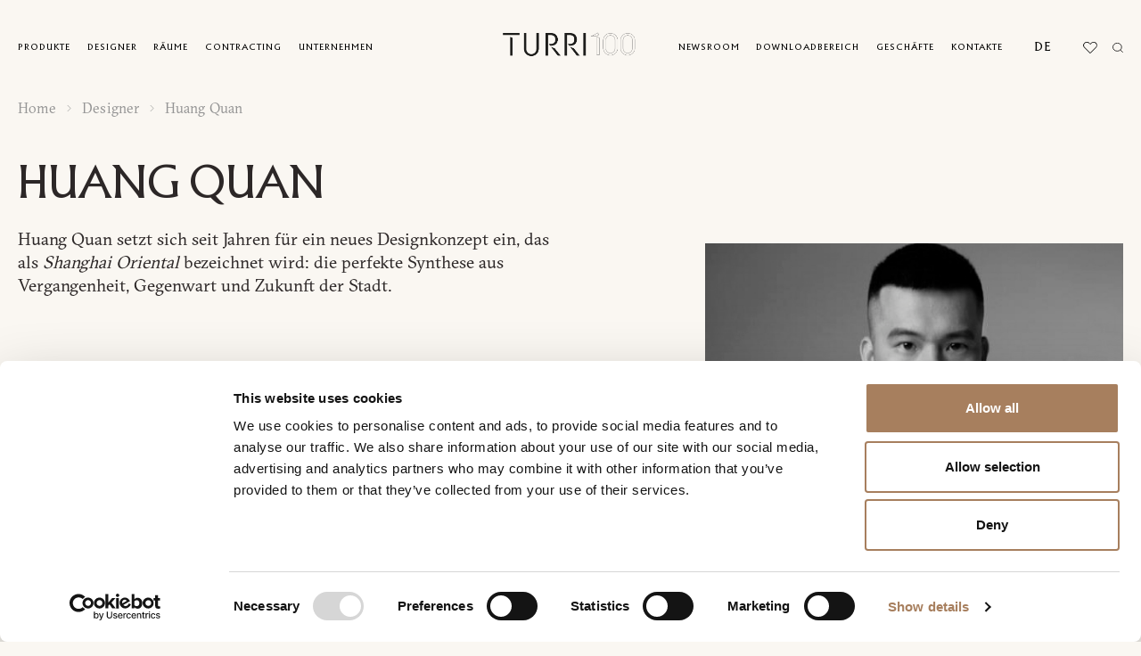

--- FILE ---
content_type: text/html; charset=UTF-8
request_url: https://turri.it/de/designer/huang-quan/
body_size: 28415
content:
<!DOCTYPE html>
<html lang="de-DE" data-template-name="">
<head>


	<meta charset="UTF-8">
<script type="text/javascript">
/* <![CDATA[ */
var gform;gform||(document.addEventListener("gform_main_scripts_loaded",function(){gform.scriptsLoaded=!0}),document.addEventListener("gform/theme/scripts_loaded",function(){gform.themeScriptsLoaded=!0}),window.addEventListener("DOMContentLoaded",function(){gform.domLoaded=!0}),gform={domLoaded:!1,scriptsLoaded:!1,themeScriptsLoaded:!1,isFormEditor:()=>"function"==typeof InitializeEditor,callIfLoaded:function(o){return!(!gform.domLoaded||!gform.scriptsLoaded||!gform.themeScriptsLoaded&&!gform.isFormEditor()||(gform.isFormEditor()&&console.warn("The use of gform.initializeOnLoaded() is deprecated in the form editor context and will be removed in Gravity Forms 3.1."),o(),0))},initializeOnLoaded:function(o){gform.callIfLoaded(o)||(document.addEventListener("gform_main_scripts_loaded",()=>{gform.scriptsLoaded=!0,gform.callIfLoaded(o)}),document.addEventListener("gform/theme/scripts_loaded",()=>{gform.themeScriptsLoaded=!0,gform.callIfLoaded(o)}),window.addEventListener("DOMContentLoaded",()=>{gform.domLoaded=!0,gform.callIfLoaded(o)}))},hooks:{action:{},filter:{}},addAction:function(o,r,e,t){gform.addHook("action",o,r,e,t)},addFilter:function(o,r,e,t){gform.addHook("filter",o,r,e,t)},doAction:function(o){gform.doHook("action",o,arguments)},applyFilters:function(o){return gform.doHook("filter",o,arguments)},removeAction:function(o,r){gform.removeHook("action",o,r)},removeFilter:function(o,r,e){gform.removeHook("filter",o,r,e)},addHook:function(o,r,e,t,n){null==gform.hooks[o][r]&&(gform.hooks[o][r]=[]);var d=gform.hooks[o][r];null==n&&(n=r+"_"+d.length),gform.hooks[o][r].push({tag:n,callable:e,priority:t=null==t?10:t})},doHook:function(r,o,e){var t;if(e=Array.prototype.slice.call(e,1),null!=gform.hooks[r][o]&&((o=gform.hooks[r][o]).sort(function(o,r){return o.priority-r.priority}),o.forEach(function(o){"function"!=typeof(t=o.callable)&&(t=window[t]),"action"==r?t.apply(null,e):e[0]=t.apply(null,e)})),"filter"==r)return e[0]},removeHook:function(o,r,t,n){var e;null!=gform.hooks[o][r]&&(e=(e=gform.hooks[o][r]).filter(function(o,r,e){return!!(null!=n&&n!=o.tag||null!=t&&t!=o.priority)}),gform.hooks[o][r]=e)}});
/* ]]> */
</script>

	<meta name="viewport" content="width=device-width, initial-scale=1, maximum-scale=1">

	<link rel="stylesheet" href="https://cdnjs.cloudflare.com/ajax/libs/font-awesome/6.1.2/css/all.min.css" integrity="sha512-1sCRPdkRXhBV2PBLUdRb4tMg1w2YPf37qatUFeS7zlBy7jJI8Lf4VHwWfZZfpXtYSLy85pkm9GaYVYMfw5BC1A==" crossorigin="anonymous" referrerpolicy="no-referrer" />
	
	<!-- Google tag (gtag.js) -->
	<script async src="https://www.googletagmanager.com/gtag/js?id=G-DPWV4SQ6WJ"></script>
	<script>
	window.dataLayer = window.dataLayer || [];
	function gtag(){dataLayer.push(arguments);}
	gtag('js', new Date());

	gtag('config', 'G-DPWV4SQ6WJ');
	</script>
	
	<!-- Meta Pixel Code -->
<script data-cookieconsent="marketing">
!function(f,b,e,v,n,t,s)
{if(f.fbq)return;n=f.fbq=function(){n.callMethod?
n.callMethod.apply(n,arguments):n.queue.push(arguments)};
if(!f._fbq)f._fbq=n;n.push=n;n.loaded=!0;n.version='2.0';
n.queue=[];t=b.createElement(e);t.async=!0;
t.src=v;s=b.getElementsByTagName(e)[0];
s.parentNode.insertBefore(t,s)}(window, document,'script',
'https://connect.facebook.net/en_US/fbevents.js');
fbq('init', '141819394514904');
fbq('track', 'PageView');
</script>
<noscript><img height="1" width="1" style="display:none"
src=https://www.facebook.com/tr?id=141819394514904&ev=PageView&noscript=1
/></noscript>
<!-- End Meta Pixel Code -->

	<meta name='robots' content='index, follow, max-image-preview:large, max-snippet:-1, max-video-preview:-1' />
<link rel="alternate" hreflang="en" href="https://turri.it/designer/huang-quan/" />
<link rel="alternate" hreflang="it" href="https://turri.it/it/designer/huang-quan/" />
<link rel="alternate" hreflang="cn" href="https://turri.it/zh-hans/designer/huang-quan/" />
<link rel="alternate" hreflang="fr" href="https://turri.it/fr/designer/huang-quan/" />
<link rel="alternate" hreflang="de" href="https://turri.it/de/designer/huang-quan/" />
<link rel="alternate" hreflang="ru" href="https://turri.it/ru/designer/huang-quan/" />
<link rel="alternate" hreflang="es" href="https://turri.it/es/designer/huang-quan/" />
<link rel="alternate" hreflang="x-default" href="https://turri.it/designer/huang-quan/" />

<!-- Google Tag Manager for WordPress by gtm4wp.com -->
<script data-cfasync="false" data-pagespeed-no-defer>
	var gtm4wp_datalayer_name = "dataLayer";
	var dataLayer = dataLayer || [];
</script>
<!-- End Google Tag Manager for WordPress by gtm4wp.com -->
	<!-- This site is optimized with the Yoast SEO plugin v24.9 - https://yoast.com/wordpress/plugins/seo/ -->
	<title>Huang Quan | Turri</title>
	<meta name="description" content="Huang Quan setzt sich seit Jahren für ein neues Designkonzept ein, das als Shanghai Oriental bezeichnet wird: die perfekte Synthese aus Vergangenheit, Gegenwart und Zukunft der Stadt." />
	<link rel="canonical" href="https://turri.it/de/designer/huang-quan/" />
	<meta property="og:locale" content="de_DE" />
	<meta property="og:type" content="article" />
	<meta property="og:title" content="Huang Quan | Turri" />
	<meta property="og:description" content="Huang Quan setzt sich seit Jahren für ein neues Designkonzept ein, das als Shanghai Oriental bezeichnet wird: die perfekte Synthese aus Vergangenheit, Gegenwart und Zukunft der Stadt." />
	<meta property="og:url" content="https://turri.it/de/designer/huang-quan/" />
	<meta property="og:site_name" content="Turri" />
	<meta property="article:publisher" content="https://www.facebook.com/turrisrl/" />
	<meta property="article:modified_time" content="2024-03-22T08:33:54+00:00" />
	<meta property="og:image" content="https://turri.it/wp-content/uploads/2024/02/turri-designer-Huang-Quan.jpg" />
	<meta property="og:image:width" content="1064" />
	<meta property="og:image:height" content="1064" />
	<meta property="og:image:type" content="image/jpeg" />
	<meta name="twitter:card" content="summary_large_image" />
	<meta name="twitter:label1" content="Est. reading time" />
	<meta name="twitter:data1" content="1 minute" />
	<script type="application/ld+json" class="yoast-schema-graph">{"@context":"https://schema.org","@graph":[{"@type":"WebPage","@id":"https://turri.it/de/designer/huang-quan/","url":"https://turri.it/de/designer/huang-quan/","name":"Huang Quan | Turri","isPartOf":{"@id":"https://turri.it/de/#website"},"primaryImageOfPage":{"@id":"https://turri.it/de/designer/huang-quan/#primaryimage"},"image":{"@id":"https://turri.it/de/designer/huang-quan/#primaryimage"},"thumbnailUrl":"https://turri.it/wp-content/uploads/2024/02/turri-designer-Huang-Quan.jpg","datePublished":"2024-02-05T14:20:10+00:00","dateModified":"2024-03-22T08:33:54+00:00","description":"Huang Quan setzt sich seit Jahren für ein neues Designkonzept ein, das als Shanghai Oriental bezeichnet wird: die perfekte Synthese aus Vergangenheit, Gegenwart und Zukunft der Stadt.","breadcrumb":{"@id":"https://turri.it/de/designer/huang-quan/#breadcrumb"},"inLanguage":"de-DE","potentialAction":[{"@type":"ReadAction","target":["https://turri.it/de/designer/huang-quan/"]}]},{"@type":"ImageObject","inLanguage":"de-DE","@id":"https://turri.it/de/designer/huang-quan/#primaryimage","url":"https://turri.it/wp-content/uploads/2024/02/turri-designer-Huang-Quan.jpg","contentUrl":"https://turri.it/wp-content/uploads/2024/02/turri-designer-Huang-Quan.jpg","width":1064,"height":1064},{"@type":"BreadcrumbList","@id":"https://turri.it/de/designer/huang-quan/#breadcrumb","itemListElement":[{"@type":"ListItem","position":1,"name":"Home","item":"https://turri.it/de/"},{"@type":"ListItem","position":2,"name":"Huang Quan"}]},{"@type":"WebSite","@id":"https://turri.it/de/#website","url":"https://turri.it/de/","name":"Turri","description":"Contemporary furniture Made in Italy","publisher":{"@id":"https://turri.it/de/#organization"},"alternateName":"Turri arredamento contemporaneo","potentialAction":[{"@type":"SearchAction","target":{"@type":"EntryPoint","urlTemplate":"https://turri.it/de/?s={search_term_string}"},"query-input":{"@type":"PropertyValueSpecification","valueRequired":true,"valueName":"search_term_string"}}],"inLanguage":"de-DE"},{"@type":"Organization","@id":"https://turri.it/de/#organization","name":"Turri","alternateName":"Contemporary furniture Made in Italy","url":"https://turri.it/de/","logo":{"@type":"ImageObject","inLanguage":"de-DE","@id":"https://turri.it/de/#/schema/logo/image/","url":"https://turri.it/wp-content/uploads/2023/02/tdesign.svg","contentUrl":"https://turri.it/wp-content/uploads/2023/02/tdesign.svg","width":286,"height":29,"caption":"Turri"},"image":{"@id":"https://turri.it/de/#/schema/logo/image/"},"sameAs":["https://www.facebook.com/turrisrl/","https://www.instagram.com/turri_madeinitaly/","https://www.pinterest.it/turri_madeinitaly/","https://www.youtube.com/channel/UCSawy9zx8IN-mIA9j2T8Xng"]}]}</script>
	<!-- / Yoast SEO plugin. -->


<style id='wp-img-auto-sizes-contain-inline-css' type='text/css'>
img:is([sizes=auto i],[sizes^="auto," i]){contain-intrinsic-size:3000px 1500px}
/*# sourceURL=wp-img-auto-sizes-contain-inline-css */
</style>
<link rel='stylesheet' id='wp-block-library-css' href='https://turri.it/wp-includes/css/dist/block-library/style.min.css?ver=6.9' type='text/css' media='all' />
<style id='global-styles-inline-css' type='text/css'>
:root{--wp--preset--aspect-ratio--square: 1;--wp--preset--aspect-ratio--4-3: 4/3;--wp--preset--aspect-ratio--3-4: 3/4;--wp--preset--aspect-ratio--3-2: 3/2;--wp--preset--aspect-ratio--2-3: 2/3;--wp--preset--aspect-ratio--16-9: 16/9;--wp--preset--aspect-ratio--9-16: 9/16;--wp--preset--color--black: #000000;--wp--preset--color--cyan-bluish-gray: #abb8c3;--wp--preset--color--white: #ffffff;--wp--preset--color--pale-pink: #f78da7;--wp--preset--color--vivid-red: #cf2e2e;--wp--preset--color--luminous-vivid-orange: #ff6900;--wp--preset--color--luminous-vivid-amber: #fcb900;--wp--preset--color--light-green-cyan: #7bdcb5;--wp--preset--color--vivid-green-cyan: #00d084;--wp--preset--color--pale-cyan-blue: #8ed1fc;--wp--preset--color--vivid-cyan-blue: #0693e3;--wp--preset--color--vivid-purple: #9b51e0;--wp--preset--gradient--vivid-cyan-blue-to-vivid-purple: linear-gradient(135deg,rgb(6,147,227) 0%,rgb(155,81,224) 100%);--wp--preset--gradient--light-green-cyan-to-vivid-green-cyan: linear-gradient(135deg,rgb(122,220,180) 0%,rgb(0,208,130) 100%);--wp--preset--gradient--luminous-vivid-amber-to-luminous-vivid-orange: linear-gradient(135deg,rgb(252,185,0) 0%,rgb(255,105,0) 100%);--wp--preset--gradient--luminous-vivid-orange-to-vivid-red: linear-gradient(135deg,rgb(255,105,0) 0%,rgb(207,46,46) 100%);--wp--preset--gradient--very-light-gray-to-cyan-bluish-gray: linear-gradient(135deg,rgb(238,238,238) 0%,rgb(169,184,195) 100%);--wp--preset--gradient--cool-to-warm-spectrum: linear-gradient(135deg,rgb(74,234,220) 0%,rgb(151,120,209) 20%,rgb(207,42,186) 40%,rgb(238,44,130) 60%,rgb(251,105,98) 80%,rgb(254,248,76) 100%);--wp--preset--gradient--blush-light-purple: linear-gradient(135deg,rgb(255,206,236) 0%,rgb(152,150,240) 100%);--wp--preset--gradient--blush-bordeaux: linear-gradient(135deg,rgb(254,205,165) 0%,rgb(254,45,45) 50%,rgb(107,0,62) 100%);--wp--preset--gradient--luminous-dusk: linear-gradient(135deg,rgb(255,203,112) 0%,rgb(199,81,192) 50%,rgb(65,88,208) 100%);--wp--preset--gradient--pale-ocean: linear-gradient(135deg,rgb(255,245,203) 0%,rgb(182,227,212) 50%,rgb(51,167,181) 100%);--wp--preset--gradient--electric-grass: linear-gradient(135deg,rgb(202,248,128) 0%,rgb(113,206,126) 100%);--wp--preset--gradient--midnight: linear-gradient(135deg,rgb(2,3,129) 0%,rgb(40,116,252) 100%);--wp--preset--font-size--small: 13px;--wp--preset--font-size--medium: 20px;--wp--preset--font-size--large: 36px;--wp--preset--font-size--x-large: 42px;--wp--preset--spacing--20: 0.44rem;--wp--preset--spacing--30: 0.67rem;--wp--preset--spacing--40: 1rem;--wp--preset--spacing--50: 1.5rem;--wp--preset--spacing--60: 2.25rem;--wp--preset--spacing--70: 3.38rem;--wp--preset--spacing--80: 5.06rem;--wp--preset--shadow--natural: 6px 6px 9px rgba(0, 0, 0, 0.2);--wp--preset--shadow--deep: 12px 12px 50px rgba(0, 0, 0, 0.4);--wp--preset--shadow--sharp: 6px 6px 0px rgba(0, 0, 0, 0.2);--wp--preset--shadow--outlined: 6px 6px 0px -3px rgb(255, 255, 255), 6px 6px rgb(0, 0, 0);--wp--preset--shadow--crisp: 6px 6px 0px rgb(0, 0, 0);}:where(.is-layout-flex){gap: 0.5em;}:where(.is-layout-grid){gap: 0.5em;}body .is-layout-flex{display: flex;}.is-layout-flex{flex-wrap: wrap;align-items: center;}.is-layout-flex > :is(*, div){margin: 0;}body .is-layout-grid{display: grid;}.is-layout-grid > :is(*, div){margin: 0;}:where(.wp-block-columns.is-layout-flex){gap: 2em;}:where(.wp-block-columns.is-layout-grid){gap: 2em;}:where(.wp-block-post-template.is-layout-flex){gap: 1.25em;}:where(.wp-block-post-template.is-layout-grid){gap: 1.25em;}.has-black-color{color: var(--wp--preset--color--black) !important;}.has-cyan-bluish-gray-color{color: var(--wp--preset--color--cyan-bluish-gray) !important;}.has-white-color{color: var(--wp--preset--color--white) !important;}.has-pale-pink-color{color: var(--wp--preset--color--pale-pink) !important;}.has-vivid-red-color{color: var(--wp--preset--color--vivid-red) !important;}.has-luminous-vivid-orange-color{color: var(--wp--preset--color--luminous-vivid-orange) !important;}.has-luminous-vivid-amber-color{color: var(--wp--preset--color--luminous-vivid-amber) !important;}.has-light-green-cyan-color{color: var(--wp--preset--color--light-green-cyan) !important;}.has-vivid-green-cyan-color{color: var(--wp--preset--color--vivid-green-cyan) !important;}.has-pale-cyan-blue-color{color: var(--wp--preset--color--pale-cyan-blue) !important;}.has-vivid-cyan-blue-color{color: var(--wp--preset--color--vivid-cyan-blue) !important;}.has-vivid-purple-color{color: var(--wp--preset--color--vivid-purple) !important;}.has-black-background-color{background-color: var(--wp--preset--color--black) !important;}.has-cyan-bluish-gray-background-color{background-color: var(--wp--preset--color--cyan-bluish-gray) !important;}.has-white-background-color{background-color: var(--wp--preset--color--white) !important;}.has-pale-pink-background-color{background-color: var(--wp--preset--color--pale-pink) !important;}.has-vivid-red-background-color{background-color: var(--wp--preset--color--vivid-red) !important;}.has-luminous-vivid-orange-background-color{background-color: var(--wp--preset--color--luminous-vivid-orange) !important;}.has-luminous-vivid-amber-background-color{background-color: var(--wp--preset--color--luminous-vivid-amber) !important;}.has-light-green-cyan-background-color{background-color: var(--wp--preset--color--light-green-cyan) !important;}.has-vivid-green-cyan-background-color{background-color: var(--wp--preset--color--vivid-green-cyan) !important;}.has-pale-cyan-blue-background-color{background-color: var(--wp--preset--color--pale-cyan-blue) !important;}.has-vivid-cyan-blue-background-color{background-color: var(--wp--preset--color--vivid-cyan-blue) !important;}.has-vivid-purple-background-color{background-color: var(--wp--preset--color--vivid-purple) !important;}.has-black-border-color{border-color: var(--wp--preset--color--black) !important;}.has-cyan-bluish-gray-border-color{border-color: var(--wp--preset--color--cyan-bluish-gray) !important;}.has-white-border-color{border-color: var(--wp--preset--color--white) !important;}.has-pale-pink-border-color{border-color: var(--wp--preset--color--pale-pink) !important;}.has-vivid-red-border-color{border-color: var(--wp--preset--color--vivid-red) !important;}.has-luminous-vivid-orange-border-color{border-color: var(--wp--preset--color--luminous-vivid-orange) !important;}.has-luminous-vivid-amber-border-color{border-color: var(--wp--preset--color--luminous-vivid-amber) !important;}.has-light-green-cyan-border-color{border-color: var(--wp--preset--color--light-green-cyan) !important;}.has-vivid-green-cyan-border-color{border-color: var(--wp--preset--color--vivid-green-cyan) !important;}.has-pale-cyan-blue-border-color{border-color: var(--wp--preset--color--pale-cyan-blue) !important;}.has-vivid-cyan-blue-border-color{border-color: var(--wp--preset--color--vivid-cyan-blue) !important;}.has-vivid-purple-border-color{border-color: var(--wp--preset--color--vivid-purple) !important;}.has-vivid-cyan-blue-to-vivid-purple-gradient-background{background: var(--wp--preset--gradient--vivid-cyan-blue-to-vivid-purple) !important;}.has-light-green-cyan-to-vivid-green-cyan-gradient-background{background: var(--wp--preset--gradient--light-green-cyan-to-vivid-green-cyan) !important;}.has-luminous-vivid-amber-to-luminous-vivid-orange-gradient-background{background: var(--wp--preset--gradient--luminous-vivid-amber-to-luminous-vivid-orange) !important;}.has-luminous-vivid-orange-to-vivid-red-gradient-background{background: var(--wp--preset--gradient--luminous-vivid-orange-to-vivid-red) !important;}.has-very-light-gray-to-cyan-bluish-gray-gradient-background{background: var(--wp--preset--gradient--very-light-gray-to-cyan-bluish-gray) !important;}.has-cool-to-warm-spectrum-gradient-background{background: var(--wp--preset--gradient--cool-to-warm-spectrum) !important;}.has-blush-light-purple-gradient-background{background: var(--wp--preset--gradient--blush-light-purple) !important;}.has-blush-bordeaux-gradient-background{background: var(--wp--preset--gradient--blush-bordeaux) !important;}.has-luminous-dusk-gradient-background{background: var(--wp--preset--gradient--luminous-dusk) !important;}.has-pale-ocean-gradient-background{background: var(--wp--preset--gradient--pale-ocean) !important;}.has-electric-grass-gradient-background{background: var(--wp--preset--gradient--electric-grass) !important;}.has-midnight-gradient-background{background: var(--wp--preset--gradient--midnight) !important;}.has-small-font-size{font-size: var(--wp--preset--font-size--small) !important;}.has-medium-font-size{font-size: var(--wp--preset--font-size--medium) !important;}.has-large-font-size{font-size: var(--wp--preset--font-size--large) !important;}.has-x-large-font-size{font-size: var(--wp--preset--font-size--x-large) !important;}
/*# sourceURL=global-styles-inline-css */
</style>

<style id='classic-theme-styles-inline-css' type='text/css'>
/*! This file is auto-generated */
.wp-block-button__link{color:#fff;background-color:#32373c;border-radius:9999px;box-shadow:none;text-decoration:none;padding:calc(.667em + 2px) calc(1.333em + 2px);font-size:1.125em}.wp-block-file__button{background:#32373c;color:#fff;text-decoration:none}
/*# sourceURL=/wp-includes/css/classic-themes.min.css */
</style>
<link rel='stylesheet' id='mailup-css' href='https://turri.it/wp-content/plugins/mailup-email-and-newsletter-subscription-form/public/css/mailup-public.css?ver=1.2.7' type='text/css' media='all' />
<link rel='stylesheet' id='appcss-css' href='https://turri.it/wp-content/themes/turri-theme/assets/css/app.css' type='text/css' media='all' />
<link rel='stylesheet' id='theme-css' href='https://turri.it/wp-content/themes/turri-theme/dist/theme.css' type='text/css' media='all' />
<script type="text/javascript" id="wpml-cookie-js-extra">
/* <![CDATA[ */
var wpml_cookies = {"wp-wpml_current_language":{"value":"de","expires":1,"path":"/"}};
var wpml_cookies = {"wp-wpml_current_language":{"value":"de","expires":1,"path":"/"}};
//# sourceURL=wpml-cookie-js-extra
/* ]]> */
</script>
<script type="text/javascript" src="https://turri.it/wp-content/plugins/sitepress-multilingual-cms/res/js/cookies/language-cookie.js?ver=472900" id="wpml-cookie-js" defer="defer" data-wp-strategy="defer"></script>
<script type="text/javascript" src="https://turri.it/wp-includes/js/jquery/jquery.min.js?ver=3.7.1" id="jquery-core-js"></script>
<script type="text/javascript" src="https://turri.it/wp-includes/js/jquery/jquery-migrate.min.js?ver=3.4.1" id="jquery-migrate-js"></script>
<script type="text/javascript" src="https://turri.it/wp-content/plugins/mailup-email-and-newsletter-subscription-form/admin/js/jquery.validate.min.js?ver=1.19.5" id="mailup_validate-js"></script>
<script type="text/javascript" src="https://turri.it/wp-content/plugins/mailup-email-and-newsletter-subscription-form/admin/js/localization/messages_de.js?ver=1.19.5" id="mailup_validate_loc_de-js"></script>
<script type="text/javascript" id="mailup-js-extra">
/* <![CDATA[ */
var mailup_params = {"ajax_url":"https://turri.it/wp-admin/admin-ajax.php","ajaxNonce":"65b316aeac"};
//# sourceURL=mailup-js-extra
/* ]]> */
</script>
<script type="text/javascript" src="https://turri.it/wp-content/plugins/mailup-email-and-newsletter-subscription-form/public/js/mailup-public.js?ver=1.2.7" id="mailup-js"></script>
<meta name="generator" content="WPML ver:4.7.2 stt:59,1,4,3,27,45,2;" />

<!-- Google Tag Manager for WordPress by gtm4wp.com -->
<!-- GTM Container placement set to automatic -->
<script data-cfasync="false" data-pagespeed-no-defer>
	var dataLayer_content = {"pageTitle":"Huang Quan | Turri","pagePostType":"designer","pagePostType2":"single-designer","pagePostAuthor":"Turri","pagePostTerms":{"meta":{"description":"Huang Quan setzt sich seit Jahren für ein neues Designkonzept ein, das als Shanghai Oriental bezeichnet wird: die perfekte Synthese aus Vergangenheit, Gegenwart und Zukunft der Stadt.","text":"\r\n\r\n\r\n\r\nPinnacle heißt die neue Turri-Kollektion des mehrfach preisgekrönten Huang Quan, eines herausragenden Vertreters der chinesischen Innenarchitektur-Szene.\r\n\r\n\r\n\r\n\r\n\r\n\r\n\r\n\r\nDie Kollektion ist eine perfekte Synthese aus verschiedenen Kulturen: der fernöstlichen, philosophisch und konzeptuell geprägten Kultur und der italienischen Designkultur Turris, die für eine große Handwerkstradition steht.\r\n\r\n\r\n\r\n\r\nJedes seiner Projekt zeugt von der Fähigkeit, typische Elemente der chinesischen Tradition in einer moderneren, kosmopolitischen Formensprache neu zu interpretieren. 2019 gründete er das in China führende Innenarchitektur-Label WJID.\r\n\r\n\r\n\r\n\r\n\r\n\r\n","block_quote":"","block_quote_caption":"","enable_cta":0,"image":8876,"illustration":8869,"video_type":"embed","video_file":"","cta_image":"","cta_image_mobile":"","video_url":"https:\/\/youtu.be\/XtEEYTR8nX0?feature=shared","video_thumbnail":37231,"fe_disable":0,"custom_order_type_snv_1":48}}};
	dataLayer.push( dataLayer_content );
</script>
<script data-cfasync="false" data-pagespeed-no-defer>
(function(w,d,s,l,i){w[l]=w[l]||[];w[l].push({'gtm.start':
new Date().getTime(),event:'gtm.js'});var f=d.getElementsByTagName(s)[0],
j=d.createElement(s),dl=l!='dataLayer'?'&l='+l:'';j.async=true;j.src=
'//www.googletagmanager.com/gtm.js?id='+i+dl;f.parentNode.insertBefore(j,f);
})(window,document,'script','dataLayer','GTM-WD87CM57');
</script>
<!-- End Google Tag Manager for WordPress by gtm4wp.com --><link rel="icon" href="https://turri.it/wp-content/uploads/2024/06/cropped-icon-logo-nero--32x32.png" sizes="32x32" />
<link rel="icon" href="https://turri.it/wp-content/uploads/2024/06/cropped-icon-logo-nero--192x192.png" sizes="192x192" />
<link rel="apple-touch-icon" href="https://turri.it/wp-content/uploads/2024/06/cropped-icon-logo-nero--180x180.png" />
<meta name="msapplication-TileImage" content="https://turri.it/wp-content/uploads/2024/06/cropped-icon-logo-nero--270x270.png" />
		<style type="text/css" id="wp-custom-css">
			div#gform_confirmation_message_2 {
    font-size: 15px;
    /* margin-left: 0px !important; */
}
div#gform_confirmation_message_4 {
    font-size: 15px;
    text-align: center;
}
div#gform_confirmation_message_1 {
    font-size: 15px;
    text-align: center;
}
div#gform_confirmation_message_3 {
    font-size: 15px;
    text-align: center;
}
.footer__info {
    display: none;
}
.information__block_images_img {
    object-fit: contain;
}
div#mupwp-form-description {
    display: none;
}
.footer__info__text {
    display: none;
}
#mupwp-form-title {
    display: none;
}
#mpwp-container input[type='checkbox'] {
    position: relative;
    vertical-align: middle;
    bottom: 1px;
    RIGHT: 5px;
}
.designer_list__list_link_title {
    font-weight: 200;
    letter-spacing: .01em;
    font-size: 2.2rem;
}
span#gfield_upload_rules_10_17 {
    display: none;
}
.gform_wrapper.gravity-theme .gfield_label {
    display: inline-block;
    font-size: 14px !important;
    font-weight: 200 !important;
    margin-bottom: 8px;
    padding: 3px;
    color: #959591;
}
.main_menu__link, .lang-main a {
    letter-spacing: 1px;
}
.products__title {
    font-size: 2.2rem !important;
	    font-weight: 200;

}
.submenu__link {
    font-size: 1.4rem;
    letter-spacing: .01em;
}
.lifestyle__title {
    font-weight: 200;
    letter-spacing: .01em;
	    font-size: 2.2rem !important;

}
.contract_item__title {
    font-size: 2.2rem !important;
    line-height: 1;
    font-weight: 200;
}
#mupwp-form-save {
    -webkit-box-pack: center;
    -ms-flex-pack: center;
    -webkit-box-align: center;
    -ms-flex-align: center;
    align-items: center;
    background-color: #fff;
    border: 1px solid #000;
    border-radius: 0rem;
    color: #000;
    cursor: pointer;
    display: -webkit-inline-box;
    display: -ms-inline-flexbox;
    display: inline-flex;
    font-family: Modern, sans-serif;
    font-size: 1.4rem;
    font-weight: 500;
    height: 4rem;
    justify-content: center;
    letter-spacing: .16px;
    line-height: 3.8rem;
    padding: 0 2.4rem;
    text-align: center;
    -webkit-transition: background-color .3s ease;
    transition: background-color .3s ease;
    white-space: nowrap;
}
.mupwp-form-field input[type=email] {
    background-clip: padding-box;
    background-color: white;
    border: none;
    border-bottom: 1px solid #000;
    color: #000;
    display: block;
    font-family: ReplicaPro, sans-serif;
    font-size: 1.6rem;
    font-weight: 400;
    height: 3.4rem;
    letter-spacing: .01em;
    padding: 6px;
    -webkit-transition: border .3s ease;
    transition: border .3s ease;
    width: 100%;
}
.filter_select__checkbox .form_checkbox__label {
    letter-spacing: -.05em;
    padding-left: 1.8rem;
    font-weight: 200;
    font-size: 1.8rem;
}
.filter_select__title {
 font-size: 1.9rem !important;
}

.filter__search {
    background-color: transparent;
    border: none;
    border-bottom: 1px solid #000;
    font-family: GT-Sectra, sans-serif;
    font-size: 1.8rem;
    letter-spacing: .02em;
    padding: 1rem 0;
    width: 100%;
    font-weight: 200;
}
.filter__search {
    background-color: transparent;
    border: none;
    border-bottom: 1px solid #000;
    font-family: GT-Sectra, sans-serif;
    font-size: 1.8rem;
    letter-spacing: .02em;
    padding: 0.6rem 0;
    width: 100%;
    font-weight: 200;
}

.products-submenu{
    background-color: var(--bs-yellow);
    display: flex;
    align-items: center;
    gap: 1rem;
    min-height: 7rem;
    margin-bottom: 2rem;
    gap: 2.4rem;
    overflow: auto;
    padding: 1rem 2rem;
}
@media (min-width: 992px){
	.products-submenu{
		justify-content: center ;
		padding: 1rem var(--gl-indent);
	}
}

    .products-submenu__item{
        flex-shrink: 0;
    }
.products-submenu__link.btn_v5{
	background: transparent;
}


.page-wrapper {
  opacity: 1 !important;
  transition: none !important;
  visibility: visible !important;
}

body.is-loading .page-wrapper {
  opacity: 1 !important;
  transition: none !important;
}

body {
  overflow: auto !important;
}		</style>
			<style id='mupwp-inline-style-inline-css' type='text/css'>
     /* Main container*/
	#mpwp-container {
		
	}
    /* Form content container */
	#mupwp-form-content {
		
	}
     
    /* The <form> */
	#mupwp-form {
		
	}
    
    /* The form title */
	#mupwp-form-title {
		
	}

    /* The form description */
	#mupwp-form-description {
		
	}
#mupwp-form-title {
    font-size: 15px;
    font-family: \\\\\\\\\\\\\\\\\\\\\\\\\\\\\\\\\\\\\\\\\\\\\\\\\\\\\\\\\\\\\\\\\\\\\\\\\\\\\\\\\\\\\\\\\\\\\\\\\\\\\\\\\\\\\\\\\\\\\\\\\\\\\\\'Poppins\\\\\\\\\\\\\\\\\\\\\\\\\\\\\\\\\\\\\\\\\\\\\\\\\\\\\\\\\\\\\\\\\\\\\\\\\\\\\\\\\\\\\\\\\\\\\\\\\\\\\\\\\\\\\\\\\\\\\\\\\\\\\\\' !important;
    font-weight: 600;
}
    
    /* Fields container */
	#mupwp-form-fields {
		
	}
    
    /*Single field container*/
    #mupwp-form-fields .mupwp-form-field {

    }

    /* Terms and Conditions container */
	#mupwp-form-terms {
		
	}
    
    /* Single terms and condition container*/
	#mupwp-form-terms .mupwp-form-term {
		
	}
    
    /*Used for terms and conditions font size. Default = 0.85 rem*/
    #mpwp-container .label.terms.small-font {
        
    }
    
    /*Submit form, ajax loader and form messages container*/
    #mupwp-form-submit-container {

    }
    
    /*Submit button*/
    #mupwp-form-save {

    } 
	
input#mupwp-form-save {
    background-color: #ffffff !important;
    color: #000000;
}
#mpwp-container .label.terms p:first-of-type {
    /* display: revert; */
    font-size: 10px;
    line-height: 14px !important;
}
/*# sourceURL=mupwp-inline-style-inline-css */
</style>
<link rel='stylesheet' id='mailupforgravityforms_form_settings-css' href='https://turri.it/wp-content/plugins/mailupforgravityforms/css/form_settings.css?ver=2.0.9' type='text/css' media='all' />
<link rel='stylesheet' id='gform_basic-css' href='https://turri.it/wp-content/plugins/gravityforms/assets/css/dist/basic.min.css?ver=2.9.26' type='text/css' media='all' />
<link rel='stylesheet' id='gform_theme_components-css' href='https://turri.it/wp-content/plugins/gravityforms/assets/css/dist/theme-components.min.css?ver=2.9.26' type='text/css' media='all' />
<link rel='stylesheet' id='gform_theme-css' href='https://turri.it/wp-content/plugins/gravityforms/assets/css/dist/theme.min.css?ver=2.9.26' type='text/css' media='all' />
</head>

<body class="wp-singular designer-template-default single single-designer postid-20794 wp-embed-responsive wp-theme-turri-theme socialidea">
	<div class="preloader"></div>
	<header class="header">
	<div class="header_in section_in">
		<a class="header_logo" href="https://turri.it/de/">
			<img class="header_logo__img" src="https://turri.it/wp-content/uploads/2025/03/000-2.svg" alt="logo">
		</a>
		<div class="nav">
			<div class="nav__block_wrap">
				<div class="nav__block">
					<ul class="main_menu__list"><li class="main_menu__item  "><a class="main_menu__link " href="https://turri.it/de/produkte/">Produkte</a></li><li class="main_menu__item  "><a class="main_menu__link " href="https://turri.it/de/designer/">Designer</a></li><li class="main_menu__item  "><a class="main_menu__link " href="https://turri.it/de/raeume/">Räume</a></li><li class="main_menu__item  "><a class="main_menu__link main_menu__link--submenu_mod js-submenu-trigger" href="https://turri.it/de/contracting/">Contracting</a><div class="submenu"><div class="submenu__list_wrap"><div class="submenu__list"><div class="submenu__item"><a class="submenu__link" href="https://turri.it/de/contracting/">Dienstleistungen</a></div><div class="submenu__item"><a class="submenu__link" href="https://turri.it/de/projekte/">Projekte</a></div></div></div></div></li><li class="main_menu__item  "><a class="main_menu__link main_menu__link--submenu_mod js-submenu-trigger" href="https://turri.it/de/unternehmen/">Unternehmen</a><div class="submenu"><div class="submenu__list_wrap"><div class="submenu__list"><div class="submenu__item"><a class="submenu__link" href="https://turri.it/de/unternehmen/werte/">Werte</a></div><div class="submenu__item"><a class="submenu__link" href="https://turri.it/de/unternehmen/identitaet/">Identität</a></div><div class="submenu__item"><a class="submenu__link" href="https://turri.it/de/unternehmen/100-anni/">100 Jahre</a></div><div class="submenu__item"><a class="submenu__link" href="https://turri.it/de/unternehmen/nachhaltigkeit-2/">Nachhaltigkeit</a></div><div class="submenu__item"><a class="submenu__link" href="https://turri.it/de/unternehmen/virtual-tour/">Virtuelle Tour</a></div><div class="submenu__item sub_all"><a class="submenu__link" href="https://turri.it/de/unternehmen/">Unternehmen</a></div></div></div><div class="submenu__btn_wrap"><a class="btn_v5 text-white border-white" href="https://turri.it/de/unternehmen/">Unternehmen</a></div></div></li></ul>				</div>
				<div class="nav__block">
					<ul class="main_menu__list"><li class="main_menu__item  "><a class="main_menu__link main_menu__link--submenu_mod js-submenu-trigger" href="">Newsroom</a><div class="submenu"><div class="submenu__list_wrap"><div class="submenu__list"><div class="submenu__item"><a class="submenu__link" href="https://turri.it/de/pressebereich/">Pressebereich</a></div><div class="submenu__item"><a class="submenu__link" href="https://turri.it/de/aktuelles/">Aktuelles</a></div></div></div></div></li><li class="main_menu__item  "><a class="main_menu__link " href="https://turri.it/de/downloadbereich/">Downloadbereich</a></li><li class="main_menu__item  "><a class="main_menu__link " href="https://turri.it/de/geschaefte/">Geschäfte</a></li><li class="main_menu__item  "><a class="main_menu__link main_menu__link--submenu_mod js-submenu-trigger" href="https://turri.it/de/kontakte/">Kontakte</a><div class="submenu"><div class="submenu__list_wrap"><div class="submenu__list"><div class="submenu__item"><a class="submenu__link" href="https://turri.it/de/kontakte/">Kontakte</a></div><div class="submenu__item"><a class="submenu__link" href="https://turri.it/de/kontakte/#vertreter">Vertreter</a></div></div></div></div></li></ul>				</div>
			</div>
			<div class="nav__bottom">
				<div class="nav__menu_wrap">
					<ul class="nav__menu"><li class="nav__menu_item "><a class="nav__menu_link " href="https://turri.it/de/downloadbereich/">Downloadbereich</a></li><li class="nav__menu_item "><a class="nav__menu_link " href="https://turri.it/de/pressebereich/">Pressebereich</a></li></ul>				</div>
				<ul class="nav__social">
					<li class="nav__social_item"><a class="nav__social__link" href="#">
						<svg class="icon icon_facebook icon--size_mod">
						<use xlink:href="https://turri.it/wp-content/themes/turri-theme/assets/images/sprite/sprite.svg#facebook"></use>
						</svg></a></li>
					<li class="nav__social_item"><a class="nav__social__link" href="#">
						<svg class="icon icon_instagram icon--size_mod">
						<use xlink:href="https://turri.it/wp-content/themes/turri-theme/assets/images/sprite/sprite.svg#instagram"></use>
						</svg></a></li>
					<li class="nav__social_item"><a class="nav__social__link" href="#">
						<svg class="icon icon_pinterest icon--size_mod">
						<use xlink:href="https://turri.it/wp-content/themes/turri-theme/assets/images/sprite/sprite.svg#pinterest"></use>
						</svg></a></li>
					<li class="nav__social_item"><a class="nav__social__link" href="#">
						<svg class="icon icon_youtube icon--size_mod">
						<use xlink:href="https://turri.it/wp-content/themes/turri-theme/assets/images/sprite/sprite.svg#youtube"></use>
						</svg></a></li>
				</ul>
			</div>
		</div>
		<div class="header_links">


			<div class="header_links__item" style="margin-right:4rem; margin-left:2rem">
								<div class="langswitch">
					<ul class="lang-main">
						<li>
							<a href="#" class="triggerLang" id="triggerLang">
								de							</a>
						</li>
												<ul class="lang-sub" id="langSub">
																								<li>
										<a href="https://turri.it/designer/huang-quan/">
											en										</a>
									</li>
																																<li>
										<a href="https://turri.it/it/designer/huang-quan/">
											it										</a>
									</li>
																																<li>
										<a href="https://turri.it/zh-hans/designer/huang-quan/">
											cn										</a>
									</li>
																																<li>
										<a href="https://turri.it/fr/designer/huang-quan/">
											fr										</a>
									</li>
																																															<li>
										<a href="https://turri.it/ru/designer/huang-quan/">
											ru										</a>
									</li>
																																<li>
										<a href="https://turri.it/es/designer/huang-quan/">
											es										</a>
									</li>
																					</ul>
										</div>
			</div>

												<div class="header_links__item">
				<a id="wishlist_header" class="header_links__el header_links__el--favourite_mod " href="https://turri.it/de/favoriten/">
					<svg class="icon icon_favourite icon--size_mod wdefault">
						<use xlink:href="https://turri.it/wp-content/themes/turri-theme/assets/images/sprite/sprite.svg#favourite"></use>
					</svg>
					<svg class="icon icon_favourite icon--size_mod wactive">
						<use xlink:href="https://turri.it/wp-content/themes/turri-theme/assets/images/sprite/sprite.svg#favouriteb"></use>
					</svg>
					<!-- <i class="fa-regular fa-heart"></i>
					<i class="fa-solid fa-heart"></i> -->
				</a>
			</div>
			
			<div class="header_links__item">
				<a class="header_links__el js-search-trigger" href="#">
					<svg class="icon icon_search icon--size_mod">
						<use xlink:href="https://turri.it/wp-content/themes/turri-theme/assets/images/sprite/sprite.svg#search"></use>
					</svg>
				</a>
			</div>
		</div>
		<div class="menu_trigger js-menu-trigger"><span class="menu_trigger_decor"></span></div>
		<div class="header_search js-header-search">
			<form role="search" method="get" id="search-form" class="header_search__form" action="https://turri.it/de/">
				<div class="form_input">
					<div class="form_input__field">
						<input class="form_input__element" type="" id="header_search" placeholder="Nahe" value="" name="s" />
					</div>
				</div>
				<button class="header_search__submit js-search-close">
					<svg class="icon icon_search icon--size_mod">
						<use xlink:href="https://turri.it/wp-content/themes/turri-theme/assets/images/sprite/sprite.svg#search"></use>
					</svg>
				</button>
			</form>
		</div>
	</div>
</header>


<div class="wrapper">
	<div class="base">
				

<div class="breadcrumbs">
    <div class="breadcrumbs__in">
        <ul class="breadcrumbs_list">

                                                <li class="breadcrumbs_item">
                        <a class="breadcrumbs_link" href="https://turri.it/de/">
                            Home                        </a>
                        <div class="breadcrumbs_icon">
                            <svg class="icon icon_arrow_next icon--size_mod">
                                <use xlink:href="https://turri.it/wp-content/themes/turri-theme/assets/images/sprite/sprite.svg#arrow_next"></use>
                            </svg>
                        </div>
                    </li>
                                                                                <li class="breadcrumbs_item">
                        <a class="breadcrumbs_link" href="https://turri.it/de/designer/">
                            Designer                        </a>
                        <div class="breadcrumbs_icon">
                            <svg class="icon icon_arrow_next icon--size_mod">
                                <use xlink:href="https://turri.it/wp-content/themes/turri-theme/assets/images/sprite/sprite.svg#arrow_next"></use>
                            </svg>
                        </div>
                    </li>
                                                                                <li class="breadcrumbs_item"><span class="breadcrumbs_link breadcrumbs_link--current_mod">Huang Quan</span></li>
                                            
        </ul>
    </div>
</div>
        <section class="section hero_v4">
    <div class="section_in">
                <h1 class="hero_v4__title albertusNova-300 lh-sm fst-normal text-uppercase">
            Huang Quan        </h1>
                <div class="hero_v4__wrap">
            <div class="hero_v4__col">
                                <div class="hero_v4__text gtSectra-300">
                    <p>Huang Quan setzt sich seit Jahren für ein neues Designkonzept ein, das als <em>Shanghai Oriental</em> bezeichnet wird: die perfekte Synthese aus Vergangenheit, Gegenwart und Zukunft der Stadt.</p>
                </div>
                
                <picture class="hero_v4__pic">
                                            <source media="(max-width: 767px)" srcset="https://turri.it/wp-content/uploads/2024/02/turri-designer-Huang-Quan.jpg" type="image/jpeg">
                                        
                                            <source media="(min-width: 768px)" srcset="https://turri.it/wp-content/uploads/2024/02/1-4.jpg" type="image/jpeg">
                        <img class="hero_v4__img" src="https://turri.it/wp-content/uploads/2024/02/1-4.jpg" alt=" " loading="eager">
                                    </picture>
            </div>
            <div class="hero_v4__col">
                <picture class="hero_v4__pic">
                                            <source media="(max-width: 767px)" srcset="https://turri.it/wp-content/uploads/2024/02/1-4.jpg" type="image/jpeg">
                    
                                            <source media="(min-width: 768px)" srcset="https://turri.it/wp-content/uploads/2024/02/turri-designer-Huang-Quan.jpg" type="image/jpeg">
                        <img class="hero_v4__img" src="https://turri.it/wp-content/uploads/2024/02/turri-designer-Huang-Quan.jpg" alt=" " loading="eager">
                                    </picture>
            </div>
        </div>
                    <div class="hero_v4__description">
                <div class="eut-column-inner wpb_column eut-column-1-2">
<div class="eut-column-wrapper-inner">
<div class="eut-element eut-text eut-leader-text eut-animated-item eut-fade-in-up eut-duration-normal eut-animated" data-delay="0">
<p>Pinnacle heißt die neue Turri-Kollektion des mehrfach preisgekrönten Huang Quan, eines herausragenden Vertreters der chinesischen Innenarchitektur-Szene.</p>
</div>
</div>
</div>
<div class="eut-column-inner wpb_column eut-column-1-2">
<div class="eut-column-wrapper-inner">
<div class="eut-element eut-text eut-leader-text eut-animated-item eut-fade-in-up eut-duration-normal eut-animated" data-delay="200">
<p>Die Kollektion ist eine perfekte Synthese aus verschiedenen Kulturen: der fernöstlichen, philosophisch und konzeptuell geprägten Kultur und der italienischen Designkultur Turris, die für eine große Handwerkstradition steht.</p>
<div class="eut-column-inner wpb_column eut-column-1-2">
<div class="eut-column-wrapper-inner">
<div class="eut-element eut-text eut-animated-item eut-fade-in-up eut-duration-normal eut-animated" data-delay="800">
<p>Jedes seiner Projekt zeugt von der Fähigkeit, typische Elemente der chinesischen Tradition in einer moderneren, kosmopolitischen Formensprache neu zu interpretieren. 2019 gründete er das in China führende Innenarchitektur-Label WJID.</p>
</div>
</div>
</div>
</div>
</div>
</div>
            </div>
                <div class="hero_v4__bottom">
            <div class="hero_v4__video">
                <div class="hero_v4__video_wrap">
                                                                        <div class="hero_v4__video_poster js-video-hero" data-plyr-provider="youtube" data-plyr-embed-id="XtEEYTR8nX0" playsinline></div>
                                                            </div>
            </div>
            <figure>
                                            </figure>
        </div>
    </div>
</section><section class="section products__section ">
    <div class="section_in">
        <div class="section_head mb-5 pt-0 border-0">
                            <h3 class="section_head__title">
                    Produkte                </h3>
                                    <a class="section_head__link" href="https://turri.it/de/produkte/">
                Alle produkte            </a>
                    </div>
        <div class="products__list_wrap products__list_wrap--slider_mod">
            <div class="mobile_slider__controls mobile_slider__controls--dark_mod">
                <div class="mobile_slider__controls_item mobile_slider__controls_item--prev_mod js-products-prev">
                    <svg class="icon icon_arrow_prev icon--size_mod">
                    <use xlink:href="https://turri.it/wp-content/themes/turri-theme/assets/images/sprite/sprite.svg#arrow_prev"></use>
                    </svg>
                </div>
                <div class="mobile_slider__controls_item mobile_slider__controls_item--next_mod js-products-next">
                    <svg class="icon icon_arrow_next icon--size_mod">
                    <use xlink:href="https://turri.it/wp-content/themes/turri-theme/assets/images/sprite/sprite.svg#arrow_next"></use>
                    </svg>
                </div>
            </div>
            <div class="products__list products__list--slider_3_mod productsSlider">
                                                                                    <div class="products">
                            <a class="products__link" href="https://turri.it/de/product/pinnacle-rechteckig-esstisch/">
                                <div class="products__pic_wrap">
                                                                        <picture class="products__pic">
                                        <source srcset="https://turri.it/wp-content/uploads/2024/02/pinnacle-tavolorettangolare-turri.jpg" type="image/jpeg">
                                        <img class="products__img__contain" src="https://turri.it/wp-content/uploads/2024/02/pinnacle-tavolorettangolare-turri.jpg" alt=" " loading="eager">
                                    </picture>
                                                                    </div>
                                <h4 class="products__title text-center">Pinnacle rechteckig esstisch</h4>
                            </a>
                        </div>
                                                                    <div class="products">
                            <a class="products__link" href="https://turri.it/de/product/pinnacle-runder-esstisch/">
                                <div class="products__pic_wrap">
                                                                        <picture class="products__pic">
                                        <source srcset="https://turri.it/wp-content/uploads/2024/02/pinnacle-tavolo-turri.jpg" type="image/jpeg">
                                        <img class="products__img__contain" src="https://turri.it/wp-content/uploads/2024/02/pinnacle-tavolo-turri.jpg" alt=" " loading="eager">
                                    </picture>
                                                                    </div>
                                <h4 class="products__title text-center">Pinnacle runder esstisch</h4>
                            </a>
                        </div>
                                                                    <div class="products">
                            <a class="products__link" href="https://turri.it/de/product/pinnacle-stuhl/">
                                <div class="products__pic_wrap">
                                                                        <picture class="products__pic">
                                        <source srcset="https://turri.it/wp-content/uploads/2024/02/pinnacle-sedia-turri.jpg" type="image/jpeg">
                                        <img class="products__img__contain" src="https://turri.it/wp-content/uploads/2024/02/pinnacle-sedia-turri.jpg" alt=" " loading="eager">
                                    </picture>
                                                                    </div>
                                <h4 class="products__title text-center">Pinnacle Stuhl</h4>
                            </a>
                        </div>
                                                                    <div class="products">
                            <a class="products__link" href="https://turri.it/de/product/pinnacle-vitrine/">
                                <div class="products__pic_wrap">
                                                                        <picture class="products__pic">
                                        <source srcset="https://turri.it/wp-content/uploads/2024/02/Pinnacle-vetrina-turri.jpg" type="image/jpeg">
                                        <img class="products__img__contain" src="https://turri.it/wp-content/uploads/2024/02/Pinnacle-vetrina-turri.jpg" alt=" " loading="eager">
                                    </picture>
                                                                    </div>
                                <h4 class="products__title text-center">Pinnacle Vitrine</h4>
                            </a>
                        </div>
                                                                    <div class="products">
                            <a class="products__link" href="https://turri.it/de/product/pinnacle-anrichte/">
                                <div class="products__pic_wrap">
                                                                        <picture class="products__pic">
                                        <source srcset="https://turri.it/wp-content/uploads/2024/02/Pinnacle-credenza-turri-design.png" type="image/png">
                                        <img class="products__img__contain" src="https://turri.it/wp-content/uploads/2024/02/Pinnacle-credenza-turri-design.png" alt=" " loading="eager">
                                    </picture>
                                                                    </div>
                                <h4 class="products__title text-center">Pinnacle anrichte</h4>
                            </a>
                        </div>
                                                    
            </div>
        </div>
    </div>
</section>
            
<footer class="footer pt-7 pb-8">
	<div class="footer__in">
		<div class="text-center mb-lg-7 mb-5">
			<a class="footer_logo" href="https://turri.it/de/">
				<img class="footer_logo__img" src="https://turri.it/wp-content/uploads/2025/03/turri-logo.svg" alt="logo">
			</a>
		</div>	
		<div class="row gx-5">
												<div class="col-lg-2">
																												<div class="footer_menu js-footer-select">
        <h4 class="footer_menu__title js-footer-title">
        Firmensitz und Büros        <div class="footer_menu__title_arrow">
            <svg class="icon icon_arrow_footer icon--size_mod">
            <use xlink:href="https://turri.it/wp-content/themes/turri-theme/assets/images/sprite/sprite.svg#arrow_footer"></use>
            </svg>
        </div>
    </h4>
        <div class="footer_menu__wrap js-footer-menu">

                    <ul class="footer_menu__list pb-2 pb-lg-0">
                                                                                    <li class="footer_menu__item">
                          <div class="footer_menu__adress">
                            <strong>Firmensitz</strong><br>
Via U. Foscolo 6<br>
22060 Carugo (CO) Italy                          </div>
                        </li>
                                                                                                                                    <li class="footer_menu__item">
                                <a class="footer_menu__link" href="tel:+39031760111" target="">
                                    T +39 031.760111                                </a>
                            </li>
                                                                                                                                    <li class="footer_menu__item">
                                <a class="footer_menu__link" href="mailto:info@turri.it" target="">
                                    info@turri.it                                </a>
                            </li>
                                                                                                                                    <li class="footer_menu__item">
                                <a class="footer_menu__link" href="https://goo.gl/maps/oLJ6YD5fK3YhB6yS6" target="">
                                    Google Maps                                </a>
                            </li>
                                                                                                                                <li class="footer_menu__item">
                          <div class="footer_menu__adress">
                            <br><strong>Produktive Einheit</strong><br>
Via 2 Giugno<br>
20836 Briosco (MB) Italy<br>                          </div>
                        </li>
                                                                                                                                    <li class="footer_menu__item">
                                <a class="footer_menu__link" href="https://www.google.com/maps/dir//TURRI+S.r.l.+-+factory,+Via+2+Giugno+angolo,+Via+dei+Tre+Fanciulli,+20836+Briosco+MB/" target="">
                                    Google Maps                                </a>
                            </li>
                                                                        </ul>
            </div>
</div>														
											</div>
									<div class="col-lg-2">
																												<div class="footer_menu js-footer-select">
        <h4 class="footer_menu__title js-footer-title">
        Produkte        <div class="footer_menu__title_arrow">
            <svg class="icon icon_arrow_footer icon--size_mod">
            <use xlink:href="https://turri.it/wp-content/themes/turri-theme/assets/images/sprite/sprite.svg#arrow_footer"></use>
            </svg>
        </div>
    </h4>
        <div class="footer_menu__wrap js-footer-menu">

                    <ul class="footer_menu__list pb-2 pb-lg-0">
                                                                                        <li class="footer_menu__item">
                                <a class="footer_menu__link" href="https://turri.it/de/produktkategorie/sofas-de/" target="">
                                    Sofas                                </a>
                            </li>
                                                                                                                                    <li class="footer_menu__item">
                                <a class="footer_menu__link" href="https://turri.it/de/produktkategorie/moebel-fuer-wohnzimmer-de/" target="">
                                    Möbel für wohnzimmer                                </a>
                            </li>
                                                                                                                                    <li class="footer_menu__item">
                                <a class="footer_menu__link" href="https://turri.it/de/produktkategorie/tische-de/" target="">
                                    Tische                                </a>
                            </li>
                                                                                                                                    <li class="footer_menu__item">
                                <a class="footer_menu__link" href="https://turri.it/de/produktkategorie/stuehle-de/" target="">
                                    stühle                                </a>
                            </li>
                                                                                                                                    <li class="footer_menu__item">
                                <a class="footer_menu__link" href="https://turri.it/de/produktkategorie/beistelltische-de/" target="">
                                    Beistelltische                                </a>
                            </li>
                                                                                                                                    <li class="footer_menu__item">
                                <a class="footer_menu__link" href="https://turri.it/de/produktkategorie/betten-de/" target="">
                                    Betten                                </a>
                            </li>
                                                                                                                                    <li class="footer_menu__item">
                                <a class="footer_menu__link" href="https://turri.it/de/produktkategorie/moebel-fuer-schlafzimmer-de/" target="">
                                    Möbel für schlafzimmer                                </a>
                            </li>
                                                                                                                                    <li class="footer_menu__item">
                                <a class="footer_menu__link" href="https://turri.it/de/produktkategorie/beleuchtung-de/" target="">
                                    Beleuchtung                                </a>
                            </li>
                                                                                                                                    <li class="footer_menu__item">
                                <a class="footer_menu__link" href="https://turri.it/de/produktkategorie/accessoires-de/" target="">
                                    Accesoires                                </a>
                            </li>
                                                                                                                                    <li class="footer_menu__item">
                                <a class="footer_menu__link" href="https://turri.it/de/produktkategorie/hocker-de/" target="">
                                    Hocker                                </a>
                            </li>
                                                                                                                                    <li class="footer_menu__item">
                                <a class="footer_menu__link" href="https://turri.it/de/produktkategorie/buro/" target="">
                                    Büro                                </a>
                            </li>
                                                                        </ul>
            </div>
</div>														
											</div>
									<div class="col-lg-2">
																												

<div class="footer_menu js-footer-select">
            <h4 class="footer_menu__title js-footer-title">
            Turri Srl            <div class="footer_menu__title_arrow">
                <svg class="icon icon_arrow_footer icon--size_mod">
                <use xlink:href="https://turri.it/wp-content/themes/turri-theme/assets/images/sprite/sprite.svg#arrow_footer"></use>
                </svg>
            </div>
        </h4>
        <div class="footer_menu__wrap js-footer-menu">
                    <ul class="footer_menu__list pb-2 pb-lg-0">
                                                                                        <li class="footer_menu__item">
                                <a class="footer_menu__link" href="https://turri.it/de/unternehmen/" target="">
                                    Unternehmen                                </a>
                            </li>
                                                                                                                                    <li class="footer_menu__item">
                                <a class="footer_menu__link" href="https://turri.it/de/contracting/" target="">
                                    Contracting                                </a>
                            </li>
                                                                                                                                    <li class="footer_menu__item">
                                <a class="footer_menu__link" href="https://turri.it/de/pressebereich/" target="">
                                    Pressebereich                                </a>
                            </li>
                                                                                                                                    <li class="footer_menu__item">
                                <a class="footer_menu__link" href="https://turri.it/de/downloadbereich/" target="">
                                    Downloadbereich                                </a>
                            </li>
                                                                                                                                    <li class="footer_menu__item">
                                <a class="footer_menu__link" href="https://turri.it/de/aktuelles/" target="">
                                    Aktuelles                                </a>
                            </li>
                                                                                                                                    <li class="footer_menu__item">
                                <a class="footer_menu__link" href="https://turri.it/de/geschaefte/" target="">
                                    Geschäfte                                </a>
                            </li>
                                                                                                                                    <li class="footer_menu__item">
                                <a class="footer_menu__link" href="https://turri.it/de/kontakte/" target="">
                                    Kontakte                                </a>
                            </li>
                                                                                                                                    <li class="footer_menu__item">
                                <a class="footer_menu__link" href="https://turri.it/de/cookie-policy/" target="">
                                    Cookie Policy                                </a>
                            </li>
                                                                                                                                    <li class="footer_menu__item">
                                <a class="footer_menu__link" href="https://turri.it/de/privacy-policy/" target="">
                                    Privacy Policy                                </a>
                            </li>
                                                                                                                                    <li class="footer_menu__item">
                                <a class="footer_menu__link" href="https://turri.it/de/whistleblowing/" target="">
                                    Whistleblowing                                </a>
                            </li>
                                                                        </ul>
            </div>
</div>														
											</div>
									<div class="col-lg-2">
																												    <div class="footer_menu js-footer-select">
        <h4 class="footer_menu__title js-footer-title">
            Sprache            <div class="footer_menu__title_arrow">
                <svg class="icon icon_arrow_footer icon--size_mod">
                <use xlink:href="https://turri.it/wp-content/themes/turri-theme/assets/images/sprite/sprite.svg#arrow_footer"></use>
                </svg>
            </div>
        </h4>
        <div class="footer_menu__wrap js-footer-menu">

            <ul class="footer__social_list">
                                    <li class="footer__social_item">
                        <a class="footer__social_link " href="https://turri.it/designer/huang-quan/">
                            Englisch                        </a>
                    </li>
                                    <li class="footer__social_item">
                        <a class="footer__social_link " href="https://turri.it/it/designer/huang-quan/">
                            Italienisch                        </a>
                    </li>
                                    <li class="footer__social_item">
                        <a class="footer__social_link " href="https://turri.it/zh-hans/designer/huang-quan/">
                            Chinesisch                        </a>
                    </li>
                                    <li class="footer__social_item">
                        <a class="footer__social_link " href="https://turri.it/fr/designer/huang-quan/">
                            Französisch                        </a>
                    </li>
                                    <li class="footer__social_item">
                        <a class="footer__social_link active" href="https://turri.it/de/designer/huang-quan/">
                            Deutsch                        </a>
                    </li>
                                    <li class="footer__social_item">
                        <a class="footer__social_link " href="https://turri.it/ru/designer/huang-quan/">
                            Russisch                        </a>
                    </li>
                                    <li class="footer__social_item">
                        <a class="footer__social_link " href="https://turri.it/es/designer/huang-quan/">
                            Spanisch                        </a>
                    </li>
                            </ul>
        </div>
    </div>
														
											</div>
										<div class="col-lg-2">
				<div class="footer_menu js-footer-select">
					<h4 class="footer_menu__title js-footer-title">
						Social						<div class="footer_menu__title_arrow">
							<svg class="icon icon_arrow_footer icon--size_mod">
							<use xlink:href="https://turri.it/wp-content/themes/turri-theme/assets/images/sprite/sprite.svg#arrow_footer"></use>
							</svg>
						</div>
					</h4>
					<div class="footer_menu__wrap js-footer-menu">
						<ul class="footer__social_list">
																<li class="footer__social_item">
										<a class="footer__social_link" href="https://www.facebook.com/turrisrl/" target="_blank">
											Facebook										</a>
									</li>
																	<li class="footer__social_item">
										<a class="footer__social_link" href="https://www.instagram.com/turri_madeinitaly/" target="_blank">
											Instagram										</a>
									</li>
																	<li class="footer__social_item">
										<a class="footer__social_link" href="https://www.pinterest.it/turri_madeinitaly/" target="_blank">
											Pinterest										</a>
									</li>
																	<li class="footer__social_item">
										<a class="footer__social_link" href="https://www.youtube.com/channel/UCSawy9zx8IN-mIA9j2T8Xng" target="_blank">
											Youtube										</a>
									</li>
																	<li class="footer__social_item">
										<a class="footer__social_link" href="https://it.linkedin.com/company/turri" target="_blank">
											Linkedin										</a>
									</li>
																	<li class="footer__social_item">
										<a class="footer__social_link" href="https://weibo.com/turri?nick=%E6%84%8F%E5%A4%A7%E5%88%A9Turri" target="_blank">
											Weibo										</a>
									</li>
																	<li class="footer__social_item">
										<a class="footer__social_link" href="https://www.xiaohongshu.com/user/profile/622303400000000010008f89" target="_blank">
											Xiaohongshu										</a>
									</li>
								
														<li class="footer__social_item d-block d-lg-none">
								<a class="footer__social_link" href="https://weixin.qq.com/r/mhIrMyHEMXxOrWVQ90eI" target="_blank">
									Wechat								</a>
							</li>
							<li class="footer__social_item d-none d-lg-block">
								<div class="footer__social_link cursor-pointer" data-bs-toggle="modal" data-bs-target="#wechatModal">
									Wechat								</div>
							</li>
							
														
							

						</ul>
					</div>
				</div>
				
			</div>	
			<div class="col-lg-2">
				<div class="footer_newsletter mb-4 mb-lg-0">
					<h4 class="albertusNova-300 desc-3 text-uppercase mb-4 mt-4 mt-lg-0 text-white">
						Newsletter					</h4>
					<div class="desc-3 gtSectra-300 text-white">
						<p></p>
						
<!-- This file should primarily consist of HTML with a little bit of PHP. -->
<div id="mpwp-container">
    <div id="mupwp-form-content">
        <form id="mupwp-form" class="mupwp-form" novalidate="novalidate" action="javascript:void(0);">
            <h3 id="mupwp-form-title">Iscriviti alla Newsletter            </h3>
                        <div id="mupwp-form-description">
                <div class="footer__info__text">
<p>Erhalten Sie regelmäßig die neuesten Nachrichten und Trends.</p>
</div>            </div>
                        <div id="mupwp-form-fields" class="form-fields">
                                <div class="mupwp-form-field">
                    <label style="display:none;" for="email">Email                    </label>
                    <input type="email" id="email" required class="label-field" placeholder="Email" name="email">

                </div>

                            </div>
            <div id="mupwp-form-terms" class="mupwp-form-terms">
                                <div class="mupwp-form-term">
                    <label class="label terms small-font" for="term-1">
                        <input type="checkbox" id="term-1"
                            name="term-1" required>
                        <p>Ich habe die <a href="de/privacy-policy/">Datenschutzerklärung</a> gelesen und möchte den Newsletter abonnieren.</p>                    </label>
                </div>
                                    <div class="mupwp-form-term">
                    <label class="label terms small-font" for="term-2">
                        <input type="checkbox" id="term-2"
                            name="term-2" >
                        <p>Ich bin damit einverstanden, dass meine personenbezogenen Daten zum Zweck des Direktmarketings (Newsletter, Werbematerial, Marktforschung usw.) weitergegeben werden.</p>                    </label>
                </div>
                                </div>
            <div class="separator-20px-top"></div>
            <div id="mupwp-form-submit-container">
                <input type="submit" id="mupwp-form-save" value="Abonnieren"
                    class="button-primary">
                <span class="ajax-loader"></span>
                <span class="feedback"></span>
            </div>
        </form>
    </div>
</div>					</div>
				</div>
				
			</div>	
			
		</div>
				<div class="mt-5">
			<div class="footer__copyright">
				© 2024 Turri srl All Rights Reserved - C.F./P.IVA 04108500135 - Subject to the management and coordination of Dexelance S.p.a.			</div>	
		</div>
		</div>

</footer>

    </div>
</div>

<button class="fixed_btn js-fixed-email-btn fixed_btn--desktop_mod text-uppercase rounded-0" type="button" data-popup-trigger="contact_info_popup">
    <span class="fixed_btn__icon">
        <svg class="icon icon_mail icon--size_mod">
          <use xlink:href="https://turri.it/wp-content/themes/turri-theme/assets/images/sprite/sprite.svg#mail"></use>
        </svg>
    </span>
    <span class="fixed_btn__text">
        Infos anfordern    </span>
</button>
<div class="popup js-popup popup--form_mod" data-popup-id="contact_info_popup">
    <div class="popup__in js-popup-in">
        <button class="popup__close js-popup-close" type="button" aria-label="close"></button>
        <div class="popup__head">
                            <h3 class="popup__title">
                    Informationsanfrage                </h3>
                    </div>
        
    
                <div class='gf_browser_chrome gform_wrapper gravity-theme gform-theme--no-framework' data-form-theme='gravity-theme' data-form-index='0' id='gform_wrapper_7' ><div id='gf_7' class='gform_anchor' tabindex='-1'></div>
                        <div class='gform_heading'>
                            <p class='gform_description'></p>
							<p class='gform_required_legend'></p>
                        </div><form method='post' enctype='multipart/form-data' target='gform_ajax_frame_7' id='gform_7'  action='/de/designer/huang-quan/#gf_7' data-formid='7' novalidate>
                        <div class='gform-body gform_body'><div id='gform_fields_7' class='gform_fields top_label form_sublabel_below description_below validation_below'><div id="field_7_1" class="gfield gfield--type-text gfield--input-type-text gfield_contains_required field_sublabel_below gfield--no-description field_description_below hidden_label field_validation_below gfield_visibility_visible"  ><label class='gfield_label gform-field-label' for='input_7_1'>Name und Nachname<span class="gfield_required"><span class="gfield_required gfield_required_asterisk">*</span></span></label><div class='ginput_container ginput_container_text'><input name='input_1' id='input_7_1' type='text' value='' class='large'    placeholder='Name und Nachname *' aria-required="true" aria-invalid="false"   /></div></div><div id="field_7_13" class="gfield gfield--type-text gfield--input-type-text gfield--width-full gfield_contains_required field_sublabel_below gfield--no-description field_description_below hidden_label field_validation_below gfield_visibility_visible"  ><label class='gfield_label gform-field-label' for='input_7_13'>Unternehmen<span class="gfield_required"><span class="gfield_required gfield_required_asterisk">*</span></span></label><div class='ginput_container ginput_container_text'><input name='input_13' id='input_7_13' type='text' value='' class='large'    placeholder='Unternehmen *' aria-required="true" aria-invalid="false"   /></div></div><div id="field_7_14" class="gfield gfield--type-phone gfield--input-type-phone gfield--width-full gfield_contains_required field_sublabel_below gfield--no-description field_description_below hidden_label field_validation_below gfield_visibility_visible"  ><label class='gfield_label gform-field-label' for='input_7_14'>Telefonnummer *<span class="gfield_required"><span class="gfield_required gfield_required_asterisk">*</span></span></label><div class='ginput_container ginput_container_phone'><input name='input_14' id='input_7_14' type='tel' value='' class='large'  placeholder='Telefonnummer *' aria-required="true" aria-invalid="false"   /></div></div><div id="field_7_5" class="gfield gfield--type-select gfield--input-type-select gfield--width-full gfield_contains_required field_sublabel_below gfield--no-description field_description_below hidden_label field_validation_below gfield_visibility_visible"  ><label class='gfield_label gform-field-label' for='input_7_5'>Nation<span class="gfield_required"><span class="gfield_required gfield_required_asterisk">*</span></span></label><div class='ginput_container ginput_container_select'><select name='input_5' id='input_7_5' class='large gfield_select'    aria-required="true" aria-invalid="false" ><option value='' selected='selected' class='gf_placeholder'>Nation</option><option value='Afghanistan' >Afghanistan</option><option value='Albania' >Albania</option><option value='Algeria' >Algeria</option><option value='Andorra' >Andorra</option><option value='Angola' >Angola</option><option value='Anguilla' >Anguilla</option><option value='Antarctica' >Antarctica</option><option value='Antigua and Barbuda' >Antigua and Barbuda</option><option value='Argentina' >Argentina</option><option value='Armenia' >Armenia</option><option value='Aruba' >Aruba</option><option value='Australia' >Australia</option><option value='Austria' >Austria</option><option value='Azerbaijan' >Azerbaijan</option><option value='Bahamas' >Bahamas</option><option value='Bahrain' >Bahrain</option><option value='Bangladesh' >Bangladesh</option><option value='Barbados' >Barbados</option><option value='Belarus' >Belarus</option><option value='Belgium' >Belgium</option><option value='Belize' >Belize</option><option value='Benin' >Benin</option><option value='Bermuda' >Bermuda</option><option value='Bhutan' >Bhutan</option><option value='Bolivia' >Bolivia</option><option value='Bonaire, Sint Eustatius and Saba' >Bonaire, Sint Eustatius and Saba</option><option value='Bosnia and Herzegovina' >Bosnia and Herzegovina</option><option value='Botswana' >Botswana</option><option value='Brazil' >Brazil</option><option value='Brunei Darussalam' >Brunei Darussalam</option><option value='Bulgaria' >Bulgaria</option><option value='Burkina Faso' >Burkina Faso</option><option value='Burundi' >Burundi</option><option value='Cambodia' >Cambodia</option><option value='Cameroon' >Cameroon</option><option value='Canada' >Canada</option><option value='Cabo Verde' >Cabo Verde</option><option value='Cayman Islands' >Cayman Islands</option><option value='Central African Republic' >Central African Republic</option><option value='Chad' >Chad</option><option value='Chile' >Chile</option><option value='China' >China</option><option value='Christmas Island' >Christmas Island</option><option value='Cocos Islands' >Cocos Islands</option><option value='Colombia' >Colombia</option><option value='Comoros' >Comoros</option><option value='Congo' >Congo</option><option value='Congo, Democratic Republic of the' >Congo, Democratic Republic of the</option><option value='Cook Islands' >Cook Islands</option><option value='Costa Rica' >Costa Rica</option><option value='Croatia' >Croatia</option><option value='Cuba' >Cuba</option><option value='Curaçao' >Curaçao</option><option value='Cyprus' >Cyprus</option><option value='Czechia' >Czechia</option><option value='Denmark' >Denmark</option><option value='Djibouti' >Djibouti</option><option value='Dominica' >Dominica</option><option value='Dominican Republic' >Dominican Republic</option><option value='Ecuador' >Ecuador</option><option value='Egypt' >Egypt</option><option value='El Salvador' >El Salvador</option><option value='Equatorial Guinea' >Equatorial Guinea</option><option value='Eritrea' >Eritrea</option><option value='Estonia' >Estonia</option><option value='Eswatini' >Eswatini</option><option value='Ethiopia' >Ethiopia</option><option value='Falkland Islands' >Falkland Islands</option><option value='Faroe Islands' >Faroe Islands</option><option value='Fiji' >Fiji</option><option value='Finland' >Finland</option><option value='France' >France</option><option value='French Guiana' >French Guiana</option><option value='French Polynesia' >French Polynesia</option><option value='French Southern Territories' >French Southern Territories</option><option value='Gabon' >Gabon</option><option value='Gambia' >Gambia</option><option value='Georgia' >Georgia</option><option value='Germany' >Germany</option><option value='Ghana' >Ghana</option><option value='Gibraltar' >Gibraltar</option><option value='Greece' >Greece</option><option value='Greenland' >Greenland</option><option value='Grenada' >Grenada</option><option value='Guadeloupe' >Guadeloupe</option><option value='Guam' >Guam</option><option value='Guatemala' >Guatemala</option><option value='Guernsey' >Guernsey</option><option value='Guinea' >Guinea</option><option value='Guinea-Bissau' >Guinea-Bissau</option><option value='Guyana' >Guyana</option><option value='Haiti' >Haiti</option><option value='Heard Island and McDonald Islands' >Heard Island and McDonald Islands</option><option value='Holy See' >Holy See</option><option value='Honduras' >Honduras</option><option value='Hong Kong' >Hong Kong</option><option value='Hungary' >Hungary</option><option value='Iceland' >Iceland</option><option value='India' >India</option><option value='Indonesia' >Indonesia</option><option value='Iran' >Iran</option><option value='Iraq' >Iraq</option><option value='Ireland' >Ireland</option><option value='Isle of Man' >Isle of Man</option><option value='Israel' >Israel</option><option value='Italy' >Italy</option><option value='Jamaica' >Jamaica</option><option value='Japan' >Japan</option><option value='Jersey' >Jersey</option><option value='Jordan' >Jordan</option><option value='Kazakhstan' >Kazakhstan</option><option value='Kenya' >Kenya</option><option value='Kiribati' >Kiribati</option><option value='Korea, Democratic People&#039;s Republic of' >Korea, Democratic People&#039;s Republic of</option><option value='Korea, Republic of' >Korea, Republic of</option><option value='Kuwait' >Kuwait</option><option value='Kyrgyzstan' >Kyrgyzstan</option><option value='Lao People&#039;s Democratic Republic' >Lao People&#039;s Democratic Republic</option><option value='Latvia' >Latvia</option><option value='Lebanon' >Lebanon</option><option value='Lesotho' >Lesotho</option><option value='Liberia' >Liberia</option><option value='Libya' >Libya</option><option value='Liechtenstein' >Liechtenstein</option><option value='Lithuania' >Lithuania</option><option value='Luxembourg' >Luxembourg</option><option value='Macao' >Macao</option><option value='Madagascar' >Madagascar</option><option value='Malawi' >Malawi</option><option value='Malaysia' >Malaysia</option><option value='Maldives' >Maldives</option><option value='Mali' >Mali</option><option value='Malta' >Malta</option><option value='Marshall Islands' >Marshall Islands</option><option value='Martinique' >Martinique</option><option value='Mauritania' >Mauritania</option><option value='Mauritius' >Mauritius</option><option value='Mayotte' >Mayotte</option><option value='Mexico' >Mexico</option><option value='Micronesia' >Micronesia</option><option value='Moldova' >Moldova</option><option value='Monaco' >Monaco</option><option value='Mongolia' >Mongolia</option><option value='Montenegro' >Montenegro</option><option value='Montserrat' >Montserrat</option><option value='Morocco' >Morocco</option><option value='Mozambique' >Mozambique</option><option value='Myanmar' >Myanmar</option><option value='Namibia' >Namibia</option><option value='Nauru' >Nauru</option><option value='Nepal' >Nepal</option><option value='Netherlands' >Netherlands</option><option value='New Caledonia' >New Caledonia</option><option value='New Zealand' >New Zealand</option><option value='Nicaragua' >Nicaragua</option><option value='Niger' >Niger</option><option value='Nigeria' >Nigeria</option><option value='Niue' >Niue</option><option value='Norfolk Island' >Norfolk Island</option><option value='Northern Mariana Islands' >Northern Mariana Islands</option><option value='Norway' >Norway</option><option value='Oman' >Oman</option><option value='Pakistan' >Pakistan</option><option value='Palau' >Palau</option><option value='Palestine, State of' >Palestine, State of</option><option value='Panama' >Panama</option><option value='Papua New Guinea' >Papua New Guinea</option><option value='Paraguay' >Paraguay</option><option value='Peru' >Peru</option><option value='Philippines' >Philippines</option><option value='Pitcairn' >Pitcairn</option><option value='Poland' >Poland</option><option value='Portugal' >Portugal</option><option value='Puerto Rico' >Puerto Rico</option><option value='Qatar' >Qatar</option><option value='Romania' >Romania</option><option value='Russian Federation' >Russian Federation</option><option value='Rwanda' >Rwanda</option><option value='Réunion' >Réunion</option><option value='Saint Barthélemy' >Saint Barthélemy</option><option value='Saint Helena, Ascension and Tristan da Cunha' >Saint Helena, Ascension and Tristan da Cunha</option><option value='Saint Kitts and Nevis' >Saint Kitts and Nevis</option><option value='Saint Lucia' >Saint Lucia</option><option value='Saint Martin' >Saint Martin</option><option value='Saint Pierre and Miquelon' >Saint Pierre and Miquelon</option><option value='Saint Vincent and the Grenadines' >Saint Vincent and the Grenadines</option><option value='Samoa' >Samoa</option><option value='San Marino' >San Marino</option><option value='Sao Tome and Principe' >Sao Tome and Principe</option><option value='Saudi Arabia' >Saudi Arabia</option><option value='Senegal' >Senegal</option><option value='Serbia' >Serbia</option><option value='Seychelles' >Seychelles</option><option value='Sierra Leone' >Sierra Leone</option><option value='Singapore' >Singapore</option><option value='Sint Maarten' >Sint Maarten</option><option value='Slovakia' >Slovakia</option><option value='Slovenia' >Slovenia</option><option value='Solomon Islands' >Solomon Islands</option><option value='Somalia' >Somalia</option><option value='South Africa' >South Africa</option><option value='South Georgia and the South Sandwich Islands' >South Georgia and the South Sandwich Islands</option><option value='South Sudan' >South Sudan</option><option value='Spain' >Spain</option><option value='Sri Lanka' >Sri Lanka</option><option value='Sudan' >Sudan</option><option value='Suriname' >Suriname</option><option value='Svalbard and Jan Mayen' >Svalbard and Jan Mayen</option><option value='Sweden' >Sweden</option><option value='Switzerland' >Switzerland</option><option value='Syria Arab Republic' >Syria Arab Republic</option><option value='Taiwan' >Taiwan</option><option value='Tajikistan' >Tajikistan</option><option value='Tanzania, the United Republic of' >Tanzania, the United Republic of</option><option value='Thailand' >Thailand</option><option value='Timor-Leste' >Timor-Leste</option><option value='Togo' >Togo</option><option value='Tokelau' >Tokelau</option><option value='Tonga' >Tonga</option><option value='Trinidad and Tobago' >Trinidad and Tobago</option><option value='Tunisia' >Tunisia</option><option value='Türkiye' >Türkiye</option><option value='Turkmenistan' >Turkmenistan</option><option value='Turks and Caicos Islands' >Turks and Caicos Islands</option><option value='Tuvalu' >Tuvalu</option><option value='Uganda' >Uganda</option><option value='Ukraine' >Ukraine</option><option value='United Arab Emirates' >United Arab Emirates</option><option value='United Kingdom' >United Kingdom</option><option value='United States' >United States</option><option value='Uruguay' >Uruguay</option><option value='Uzbekistan' >Uzbekistan</option><option value='Vanuatu' >Vanuatu</option><option value='Venezuela' >Venezuela</option><option value='Viet Nam' >Viet Nam</option><option value='Virgin Islands, British' >Virgin Islands, British</option><option value='Virgin Islands, U.S.' >Virgin Islands, U.S.</option><option value='Wallis and Futuna' >Wallis and Futuna</option><option value='Western Sahara' >Western Sahara</option><option value='Yemen' >Yemen</option><option value='Zambia' >Zambia</option><option value='Zimbabwe' >Zimbabwe</option><option value='Åland Islands' >Åland Islands</option></select></div></div><div id="field_7_3" class="gfield gfield--type-text gfield--input-type-text gfield--width-full gfield_contains_required field_sublabel_below gfield--no-description field_description_below hidden_label field_validation_below gfield_visibility_visible"  ><label class='gfield_label gform-field-label' for='input_7_3'>Stadt <span class="gfield_required"><span class="gfield_required gfield_required_asterisk">*</span></span></label><div class='ginput_container ginput_container_text'><input name='input_3' id='input_7_3' type='text' value='' class='large'    placeholder='Stadt *' aria-required="true" aria-invalid="false"   /></div></div><div id="field_7_15" class="gfield gfield--type-select gfield--input-type-select gfield--width-full gfield_contains_required field_sublabel_below gfield--no-description field_description_below hidden_label field_validation_below gfield_visibility_visible"  ><label class='gfield_label gform-field-label' for='input_7_15'>Benutzertypologie <span class="gfield_required"><span class="gfield_required gfield_required_asterisk">*</span></span></label><div class='ginput_container ginput_container_select'><select name='input_15' id='input_7_15' class='large gfield_select'    aria-required="true" aria-invalid="false" ><option value='' selected='selected' class='gf_placeholder'>Benutzertypologie *</option><option value='Architekt' >Architekt</option><option value='Interior Designer' >Interior Designer</option><option value='Händler' >Händler</option><option value='Privat' >Privat</option><option value='Andere' >Andere</option></select></div></div><div id="field_7_7" class="gfield gfield--type-email gfield--input-type-email gfield--width-full gfield_contains_required field_sublabel_below gfield--no-description field_description_below hidden_label field_validation_below gfield_visibility_visible"  ><label class='gfield_label gform-field-label' for='input_7_7'>Mailaddresse<span class="gfield_required"><span class="gfield_required gfield_required_asterisk">*</span></span></label><div class='ginput_container ginput_container_email'>
                            <input name='input_7' id='input_7_7' type='email' value='' class='large'   placeholder='Mailaddresse *' aria-required="true" aria-invalid="false"  />
                        </div></div><div id="field_7_8" class="gfield gfield--type-text gfield--input-type-text gfield--width-full gfield_contains_required field_sublabel_below gfield--no-description field_description_below hidden_label field_validation_below gfield_visibility_visible"  ><label class='gfield_label gform-field-label' for='input_7_8'>Objekt <span class="gfield_required"><span class="gfield_required gfield_required_asterisk">*</span></span></label><div class='ginput_container ginput_container_text'><input name='input_8' id='input_7_8' type='text' value='' class='large'    placeholder='Objekt *' aria-required="true" aria-invalid="false"   /></div></div><div id="field_7_9" class="gfield gfield--type-textarea gfield--input-type-textarea gfield--width-full gfield_contains_required field_sublabel_below gfield--no-description field_description_below hidden_label field_validation_below gfield_visibility_visible"  ><label class='gfield_label gform-field-label' for='input_7_9'>Nachricht<span class="gfield_required"><span class="gfield_required gfield_required_asterisk">*</span></span></label><div class='ginput_container ginput_container_textarea'><textarea name='input_9' id='input_7_9' class='textarea small'    placeholder='Nachricht' aria-required="true" aria-invalid="false"   rows='10' cols='50'></textarea></div></div><fieldset id="field_7_10" class="gfield gfield--type-consent gfield--type-choice gfield--input-type-consent gfield--width-full turri-check gfield_contains_required field_sublabel_below gfield--no-description field_description_below hidden_label field_validation_below gfield_visibility_visible"  ><legend class='gfield_label gform-field-label gfield_label_before_complex' >Zustimmung<span class="gfield_required"><span class="gfield_required gfield_required_asterisk">*</span></span></legend><div class='ginput_container ginput_container_consent'><input name='input_10.1' id='input_7_10_1' type='checkbox' value='1'   aria-required="true" aria-invalid="false"   /> <label class="gform-field-label gform-field-label--type-inline gfield_consent_label" for='input_7_10_1' >Ich erkläre, dass ich die Datenschutzerklärung von Turri srl gemäß Art. gelesen habe. 13 zur (EU) Verordnung 2016/679 (DSGVO)<span class="gfield_required gfield_required_asterisk">*</span></label><input type='hidden' name='input_10.2' value='Ich erkläre, dass ich die Datenschutzerklärung von Turri srl gemäß Art. gelesen habe. 13 zur (EU) Verordnung 2016/679 (DSGVO)' class='gform_hidden' /><input type='hidden' name='input_10.3' value='7' class='gform_hidden' /></div></fieldset><fieldset id="field_7_11" class="gfield gfield--type-consent gfield--type-choice gfield--input-type-consent gfield--width-full turri-check field_sublabel_below gfield--no-description field_description_below hidden_label field_validation_below gfield_visibility_visible"  ><legend class='gfield_label gform-field-label gfield_label_before_complex' >Zustimmung</legend><div class='ginput_container ginput_container_consent'><input name='input_11.1' id='input_7_11_1' type='checkbox' value='1'    aria-invalid="false"   /> <label class="gform-field-label gform-field-label--type-inline gfield_consent_label" for='input_7_11_1' >I authorize the processing of my personal data for the purpose of receiving newsletters and commercial marketing purposes</label><input type='hidden' name='input_11.2' value='I authorize the processing of my personal data for the purpose of receiving newsletters and commercial marketing purposes' class='gform_hidden' /><input type='hidden' name='input_11.3' value='7' class='gform_hidden' /></div></fieldset><div id="field_7_12" class="gfield gfield--type-html gfield--input-type-html gfield--width-full gfield_html gfield_html_formatted gfield_no_follows_desc field_sublabel_below gfield--no-description field_description_below field_validation_below gfield_visibility_visible"  >The data marked with * are mandatory in order to forward the request for information</div><div id="field_7_16" class="gfield gfield--type-captcha gfield--input-type-captcha gfield--width-full field_sublabel_below gfield--no-description field_description_below hidden_label field_validation_below gfield_visibility_visible"  ><label class='gfield_label gform-field-label' for='input_7_16'>CAPTCHA</label><div id='input_7_16' class='ginput_container ginput_recaptcha' data-sitekey='6Lf2WKwpAAAAAPu1unRe5ScX7VGurTpucWcLVwka'  data-theme='light' data-tabindex='-1' data-size='invisible' data-badge='bottomright'></div></div></div></div>
        <div class='gform-footer gform_footer top_label'> <input type='submit' id='gform_submit_button_7' class='gform_button button' onclick='gform.submission.handleButtonClick(this);' data-submission-type='submit' value='Send'  /> <input type='hidden' name='gform_ajax' value='form_id=7&amp;title=&amp;description=1&amp;tabindex=0&amp;theme=gravity-theme&amp;styles=[]&amp;hash=25a7e0668f8fcf7d49f0d9e5b5eadf07' />
            <input type='hidden' class='gform_hidden' name='gform_submission_method' data-js='gform_submission_method_7' value='iframe' />
            <input type='hidden' class='gform_hidden' name='gform_theme' data-js='gform_theme_7' id='gform_theme_7' value='gravity-theme' />
            <input type='hidden' class='gform_hidden' name='gform_style_settings' data-js='gform_style_settings_7' id='gform_style_settings_7' value='[]' />
            <input type='hidden' class='gform_hidden' name='is_submit_7' value='1' />
            <input type='hidden' class='gform_hidden' name='gform_submit' value='7' />
            
            <input type='hidden' class='gform_hidden' name='gform_currency' data-currency='EUR' value='rbsppH6kxuBdhdKOs407c4uRQJjQa3gEAJGwejXKpMuUl1R7w62DLUbZxF22y43Lvk1icDYNlQcWrfwZuaqku/O/CWH2DDvxu/DGV291zyaol30=' />
            <input type='hidden' class='gform_hidden' name='gform_unique_id' value='' />
            <input type='hidden' class='gform_hidden' name='state_7' value='[base64]' />
            <input type='hidden' autocomplete='off' class='gform_hidden' name='gform_target_page_number_7' id='gform_target_page_number_7' value='0' />
            <input type='hidden' autocomplete='off' class='gform_hidden' name='gform_source_page_number_7' id='gform_source_page_number_7' value='1' />
            <input type='hidden' name='gform_field_values' value='' />
            
        </div>
                        </form>
                        </div>
		                <iframe style='display:none;width:0px;height:0px;' src='about:blank' name='gform_ajax_frame_7' id='gform_ajax_frame_7' title='This iframe contains the logic required to handle Ajax powered Gravity Forms.'></iframe>
		                <script type="text/javascript">
/* <![CDATA[ */
 gform.initializeOnLoaded( function() {gformInitSpinner( 7, 'https://turri.it/wp-content/plugins/gravityforms/images/spinner.svg', true );jQuery('#gform_ajax_frame_7').on('load',function(){var contents = jQuery(this).contents().find('*').html();var is_postback = contents.indexOf('GF_AJAX_POSTBACK') >= 0;if(!is_postback){return;}var form_content = jQuery(this).contents().find('#gform_wrapper_7');var is_confirmation = jQuery(this).contents().find('#gform_confirmation_wrapper_7').length > 0;var is_redirect = contents.indexOf('gformRedirect(){') >= 0;var is_form = form_content.length > 0 && ! is_redirect && ! is_confirmation;var mt = parseInt(jQuery('html').css('margin-top'), 10) + parseInt(jQuery('body').css('margin-top'), 10) + 100;if(is_form){jQuery('#gform_wrapper_7').html(form_content.html());if(form_content.hasClass('gform_validation_error')){jQuery('#gform_wrapper_7').addClass('gform_validation_error');} else {jQuery('#gform_wrapper_7').removeClass('gform_validation_error');}setTimeout( function() { /* delay the scroll by 50 milliseconds to fix a bug in chrome */ jQuery(document).scrollTop(jQuery('#gform_wrapper_7').offset().top - mt); }, 50 );if(window['gformInitDatepicker']) {gformInitDatepicker();}if(window['gformInitPriceFields']) {gformInitPriceFields();}var current_page = jQuery('#gform_source_page_number_7').val();gformInitSpinner( 7, 'https://turri.it/wp-content/plugins/gravityforms/images/spinner.svg', true );jQuery(document).trigger('gform_page_loaded', [7, current_page]);window['gf_submitting_7'] = false;}else if(!is_redirect){var confirmation_content = jQuery(this).contents().find('.GF_AJAX_POSTBACK').html();if(!confirmation_content){confirmation_content = contents;}jQuery('#gform_wrapper_7').replaceWith(confirmation_content);jQuery(document).scrollTop(jQuery('#gf_7').offset().top - mt);jQuery(document).trigger('gform_confirmation_loaded', [7]);window['gf_submitting_7'] = false;wp.a11y.speak(jQuery('#gform_confirmation_message_7').text());}else{jQuery('#gform_7').append(contents);if(window['gformRedirect']) {gformRedirect();}}jQuery(document).trigger("gform_pre_post_render", [{ formId: "7", currentPage: "current_page", abort: function() { this.preventDefault(); } }]);        if (event && event.defaultPrevented) {                return;        }        const gformWrapperDiv = document.getElementById( "gform_wrapper_7" );        if ( gformWrapperDiv ) {            const visibilitySpan = document.createElement( "span" );            visibilitySpan.id = "gform_visibility_test_7";            gformWrapperDiv.insertAdjacentElement( "afterend", visibilitySpan );        }        const visibilityTestDiv = document.getElementById( "gform_visibility_test_7" );        let postRenderFired = false;        function triggerPostRender() {            if ( postRenderFired ) {                return;            }            postRenderFired = true;            gform.core.triggerPostRenderEvents( 7, current_page );            if ( visibilityTestDiv ) {                visibilityTestDiv.parentNode.removeChild( visibilityTestDiv );            }        }        function debounce( func, wait, immediate ) {            var timeout;            return function() {                var context = this, args = arguments;                var later = function() {                    timeout = null;                    if ( !immediate ) func.apply( context, args );                };                var callNow = immediate && !timeout;                clearTimeout( timeout );                timeout = setTimeout( later, wait );                if ( callNow ) func.apply( context, args );            };        }        const debouncedTriggerPostRender = debounce( function() {            triggerPostRender();        }, 200 );        if ( visibilityTestDiv && visibilityTestDiv.offsetParent === null ) {            const observer = new MutationObserver( ( mutations ) => {                mutations.forEach( ( mutation ) => {                    if ( mutation.type === 'attributes' && visibilityTestDiv.offsetParent !== null ) {                        debouncedTriggerPostRender();                        observer.disconnect();                    }                });            });            observer.observe( document.body, {                attributes: true,                childList: false,                subtree: true,                attributeFilter: [ 'style', 'class' ],            });        } else {            triggerPostRender();        }    } );} ); 
/* ]]> */
</script>
    </div>
</div><div class="popup js-popup" data-popup-id="share_product_popup">
    <div class="popup__in js-popup-in">
        <button class="popup__close js-popup-close" type="button" aria-label="close"></button>
        <div class="popup__head"> 
            <h3 class="popup__title">Huang Quan</h3>
        </div>
        <div class="popup__share_content">

            <picture class="popup__share_img_w">
                                <source srcset="https://turri.it/wp-content/uploads/2024/02/turri-designer-Huang-Quan.jpg" type="image/jpeg">
                <img class="popup__share_img" src="https://turri.it/wp-content/uploads/2024/02/turri-designer-Huang-Quan.jpg" alt=" " loading="eager">
                            </picture>
            <ul class="popup__share_btns_list">

                <li class="popup__share_btns_item">
                    <button class="popup__share_btn btn_v2 clipboard_button" data-clipboard-text="https://turri.it/de/designer/huang-quan/">
                        <span class="popup__share_btn_icon">
                            <svg class="icon icon_copy icon--size_mod">
                                <use xlink:href="https://turri.it/wp-content/themes/turri-theme/assets/images/sprite/sprite.svg#copy"></use>
                            </svg>
                        </span>
                        <span class="popup__share_btn_text">Link kopieren</span>
                    </button>
                </li>

                <li class="popup__share_btns_item">
                    <a class="popup__share_btn btn_v2" href="mailto:?Subject=Huang Quan&body=Huang Quan https://turri.it/de/designer/huang-quan/">
                        <span class="popup__share_btn_icon">
                            <svg class="icon icon_copy icon--size_mod">
                                <use xlink:href="https://turri.it/wp-content/themes/turri-theme/assets/images/sprite/sprite.svg#email"></use>
                            </svg>
                        </span>
                        <span class="popup__share_btn_text">Mailaddresse</span>
                    </a>
                </li>

                <li class="popup__share_btns_item">
                    <a class="popup__share_btn btn_v2" href="https://api.whatsapp.com/send?text=Huang Quan https://turri.it/de/designer/huang-quan/" target="_blank">
                        <span class="popup__share_btn_icon">
                            <svg class="icon icon_copy icon--size_mod">
                                <use xlink:href="https://turri.it/wp-content/themes/turri-theme/assets/images/sprite/sprite.svg#whatsapp"></use>
                            </svg>
                        </span>
                        <span class="popup__share_btn_text">Whatsapp</span>
                    </a>
                </li>

                <li class="popup__share_btns_item">
                    <a class="popup__share_btn btn_v2" href="https://www.facebook.com/sharer/sharer.php?u=https://turri.it/de/designer/huang-quan/">
                        <span class="popup__share_btn_icon">
                            <svg class="icon icon_copy icon--size_mod">
                                <use xlink:href="https://turri.it/wp-content/themes/turri-theme/assets/images/sprite/sprite.svg#facebook"></use>
                            </svg>
                        </span>
                        <span class="popup__share_btn_text">Facebook</span>
                    </a>
                </li>
                
            </ul>
        </div>
    </div>
</div>


	<div class="modal fade" id="wechatModal" tabindex="-1" aria-labelledby="wechatModalLabel" aria-hidden="true">
		<div class="modal-dialog modal-dialog-centered">
			<div class="modal-content">
				<div class="modal-body">
									<img src="https://turri.it/wp-content/uploads/2024/03/Turri_WECHAT_Qr-code-scaled-1.jpg" alt="" />
								</div>
			</div>
		</div>
	</div>
                    <div class="popup js-popup popup--form_mod download-modal" data-popup-id="download_modal" id="downloadModal">
            <div class="popup__in js-popup-in">
                <button class="popup__close js-popup-close" type="button" aria-label="close"></button>
                <div class="popup__head">
                    <h3 class="popup__title">
                        Downloadbereich                    </h3>
                </div>
                <div class="popup__body">
                    <!-- Nav tabs -->
                    <ul class="download-modal__nav d-flex justify-content-center align-items-center gap-6 list-unstyled" role="tablist">
                        <li class="download-modal__nav-item" role="presentation">
                            <button class="download-modal__nav-link active" data-bs-toggle="tab" data-bs-target="#passwordTab" type="button">Sie haben bereits das Passwort</button>
                        </li>
                        <li class="download-modal__nav-item" role="presentation">
                            <button class="download-modal__nav-link" data-bs-toggle="tab" data-bs-target="#requestTab" type="button">Passwort anfordern</button>
                        </li>
                    </ul>

                    <!-- Tab panes -->
                    <div class="tab-content mt-6">
                        <div class="tab-pane active" id="passwordTab">
                            <div class="desc-2">
                                Dieser Inhalt ist passwortgeschützt. Um es anzuzeigen, geben Sie bitte unten Ihr Passwort ein:                            </div>
                            <form class="password-form download-modal__form mt-5" onsubmit="return false;">
                                <div class="mb-3">
                                    <input type="password" class="form-control" placeholder="Passwort*">
                                    <div class="invalid-feedback desc-1">Ungültiges Passwort</div>
                                </div>
                                <div class="d-flex justify-content-center mt-5">
                                    <button type="submit" class="btn_v1">
                                        <span class="btn-text">Downloadbereich</span>
                                        <span class="btn-loader d-none">
                                            <span class="spinner-border spinner-border-sm" role="status" aria-hidden="true"></span>
                                        </span>
                                    </button>
                                </div>
                            </form>
                        </div>
                        <div class="tab-pane" id="requestTab">
                            
                <div class='gf_browser_chrome gform_wrapper gravity-theme gform-theme--no-framework' data-form-theme='gravity-theme' data-form-index='0' id='gform_wrapper_1' ><div id='gf_1' class='gform_anchor' tabindex='-1'></div>
                        <div class='gform_heading'>
                            <p class='gform_description'></p>
							<p class='gform_required_legend'></p>
                        </div><form method='post' enctype='multipart/form-data' target='gform_ajax_frame_1' id='gform_1'  action='/de/designer/huang-quan/#gf_1' data-formid='1' novalidate>
                        <div class='gform-body gform_body'><div id='gform_fields_1' class='gform_fields top_label form_sublabel_below description_below validation_below'><div id="field_1_1" class="gfield gfield--type-text gfield--input-type-text gfield_contains_required field_sublabel_below gfield--no-description field_description_below hidden_label field_validation_below gfield_visibility_visible"  ><label class='gfield_label gform-field-label' for='input_1_1'>Name und Nachname <span class="gfield_required"><span class="gfield_required gfield_required_asterisk">*</span></span></label><div class='ginput_container ginput_container_text'><input name='input_1' id='input_1_1' type='text' value='' class='large'    placeholder='Name und Nachname *' aria-required="true" aria-invalid="false"   /></div></div><div id="field_1_13" class="gfield gfield--type-text gfield--input-type-text gfield--width-full gfield_contains_required field_sublabel_below gfield--no-description field_description_below hidden_label field_validation_below gfield_visibility_visible"  ><label class='gfield_label gform-field-label' for='input_1_13'>Unternehmen<span class="gfield_required"><span class="gfield_required gfield_required_asterisk">*</span></span></label><div class='ginput_container ginput_container_text'><input name='input_13' id='input_1_13' type='text' value='' class='large'    placeholder='Unternehmen*' aria-required="true" aria-invalid="false"   /></div></div><div id="field_1_14" class="gfield gfield--type-phone gfield--input-type-phone gfield--width-full gfield_contains_required field_sublabel_below gfield--no-description field_description_below hidden_label field_validation_below gfield_visibility_visible"  ><label class='gfield_label gform-field-label' for='input_1_14'>Telefonnummer *<span class="gfield_required"><span class="gfield_required gfield_required_asterisk">*</span></span></label><div class='ginput_container ginput_container_phone'><input name='input_14' id='input_1_14' type='tel' value='' class='large'  placeholder='Telefonnummer *' aria-required="true" aria-invalid="false"   /></div></div><div id="field_1_5" class="gfield gfield--type-select gfield--input-type-select gfield--width-full gfield_contains_required field_sublabel_below gfield--no-description field_description_below hidden_label field_validation_below gfield_visibility_visible"  ><label class='gfield_label gform-field-label' for='input_1_5'>Nation<span class="gfield_required"><span class="gfield_required gfield_required_asterisk">*</span></span></label><div class='ginput_container ginput_container_select'><select name='input_5' id='input_1_5' class='large gfield_select'    aria-required="true" aria-invalid="false" ><option value='' selected='selected' class='gf_placeholder'>Nation</option><option value='Afghanistan' >Afghanistan</option><option value='Albania' >Albania</option><option value='Algeria' >Algeria</option><option value='Andorra' >Andorra</option><option value='Angola' >Angola</option><option value='Anguilla' >Anguilla</option><option value='Antarctica' >Antarctica</option><option value='Antigua and Barbuda' >Antigua and Barbuda</option><option value='Argentina' >Argentina</option><option value='Armenia' >Armenia</option><option value='Aruba' >Aruba</option><option value='Australia' >Australia</option><option value='Austria' >Austria</option><option value='Azerbaijan' >Azerbaijan</option><option value='Bahamas' >Bahamas</option><option value='Bahrain' >Bahrain</option><option value='Bangladesh' >Bangladesh</option><option value='Barbados' >Barbados</option><option value='Belarus' >Belarus</option><option value='Belgium' >Belgium</option><option value='Belize' >Belize</option><option value='Benin' >Benin</option><option value='Bermuda' >Bermuda</option><option value='Bhutan' >Bhutan</option><option value='Bolivia' >Bolivia</option><option value='Bonaire, Sint Eustatius and Saba' >Bonaire, Sint Eustatius and Saba</option><option value='Bosnia and Herzegovina' >Bosnia and Herzegovina</option><option value='Botswana' >Botswana</option><option value='Brazil' >Brazil</option><option value='Brunei Darussalam' >Brunei Darussalam</option><option value='Bulgaria' >Bulgaria</option><option value='Burkina Faso' >Burkina Faso</option><option value='Burundi' >Burundi</option><option value='Cambodia' >Cambodia</option><option value='Cameroon' >Cameroon</option><option value='Canada' >Canada</option><option value='Cabo Verde' >Cabo Verde</option><option value='Cayman Islands' >Cayman Islands</option><option value='Central African Republic' >Central African Republic</option><option value='Chad' >Chad</option><option value='Chile' >Chile</option><option value='China' >China</option><option value='Christmas Island' >Christmas Island</option><option value='Cocos Islands' >Cocos Islands</option><option value='Colombia' >Colombia</option><option value='Comoros' >Comoros</option><option value='Congo' >Congo</option><option value='Congo, Democratic Republic of the' >Congo, Democratic Republic of the</option><option value='Cook Islands' >Cook Islands</option><option value='Costa Rica' >Costa Rica</option><option value='Croatia' >Croatia</option><option value='Cuba' >Cuba</option><option value='Curaçao' >Curaçao</option><option value='Cyprus' >Cyprus</option><option value='Czechia' >Czechia</option><option value='Denmark' >Denmark</option><option value='Djibouti' >Djibouti</option><option value='Dominica' >Dominica</option><option value='Dominican Republic' >Dominican Republic</option><option value='Ecuador' >Ecuador</option><option value='Egypt' >Egypt</option><option value='El Salvador' >El Salvador</option><option value='Equatorial Guinea' >Equatorial Guinea</option><option value='Eritrea' >Eritrea</option><option value='Estonia' >Estonia</option><option value='Eswatini' >Eswatini</option><option value='Ethiopia' >Ethiopia</option><option value='Falkland Islands' >Falkland Islands</option><option value='Faroe Islands' >Faroe Islands</option><option value='Fiji' >Fiji</option><option value='Finland' >Finland</option><option value='France' >France</option><option value='French Guiana' >French Guiana</option><option value='French Polynesia' >French Polynesia</option><option value='French Southern Territories' >French Southern Territories</option><option value='Gabon' >Gabon</option><option value='Gambia' >Gambia</option><option value='Georgia' >Georgia</option><option value='Germany' >Germany</option><option value='Ghana' >Ghana</option><option value='Gibraltar' >Gibraltar</option><option value='Greece' >Greece</option><option value='Greenland' >Greenland</option><option value='Grenada' >Grenada</option><option value='Guadeloupe' >Guadeloupe</option><option value='Guam' >Guam</option><option value='Guatemala' >Guatemala</option><option value='Guernsey' >Guernsey</option><option value='Guinea' >Guinea</option><option value='Guinea-Bissau' >Guinea-Bissau</option><option value='Guyana' >Guyana</option><option value='Haiti' >Haiti</option><option value='Heard Island and McDonald Islands' >Heard Island and McDonald Islands</option><option value='Holy See' >Holy See</option><option value='Honduras' >Honduras</option><option value='Hong Kong' >Hong Kong</option><option value='Hungary' >Hungary</option><option value='Iceland' >Iceland</option><option value='India' >India</option><option value='Indonesia' >Indonesia</option><option value='Iran' >Iran</option><option value='Iraq' >Iraq</option><option value='Ireland' >Ireland</option><option value='Isle of Man' >Isle of Man</option><option value='Israel' >Israel</option><option value='Italy' >Italy</option><option value='Jamaica' >Jamaica</option><option value='Japan' >Japan</option><option value='Jersey' >Jersey</option><option value='Jordan' >Jordan</option><option value='Kazakhstan' >Kazakhstan</option><option value='Kenya' >Kenya</option><option value='Kiribati' >Kiribati</option><option value='Korea, Democratic People&#039;s Republic of' >Korea, Democratic People&#039;s Republic of</option><option value='Korea, Republic of' >Korea, Republic of</option><option value='Kuwait' >Kuwait</option><option value='Kyrgyzstan' >Kyrgyzstan</option><option value='Lao People&#039;s Democratic Republic' >Lao People&#039;s Democratic Republic</option><option value='Latvia' >Latvia</option><option value='Lebanon' >Lebanon</option><option value='Lesotho' >Lesotho</option><option value='Liberia' >Liberia</option><option value='Libya' >Libya</option><option value='Liechtenstein' >Liechtenstein</option><option value='Lithuania' >Lithuania</option><option value='Luxembourg' >Luxembourg</option><option value='Macao' >Macao</option><option value='Madagascar' >Madagascar</option><option value='Malawi' >Malawi</option><option value='Malaysia' >Malaysia</option><option value='Maldives' >Maldives</option><option value='Mali' >Mali</option><option value='Malta' >Malta</option><option value='Marshall Islands' >Marshall Islands</option><option value='Martinique' >Martinique</option><option value='Mauritania' >Mauritania</option><option value='Mauritius' >Mauritius</option><option value='Mayotte' >Mayotte</option><option value='Mexico' >Mexico</option><option value='Micronesia' >Micronesia</option><option value='Moldova' >Moldova</option><option value='Monaco' >Monaco</option><option value='Mongolia' >Mongolia</option><option value='Montenegro' >Montenegro</option><option value='Montserrat' >Montserrat</option><option value='Morocco' >Morocco</option><option value='Mozambique' >Mozambique</option><option value='Myanmar' >Myanmar</option><option value='Namibia' >Namibia</option><option value='Nauru' >Nauru</option><option value='Nepal' >Nepal</option><option value='Netherlands' >Netherlands</option><option value='New Caledonia' >New Caledonia</option><option value='New Zealand' >New Zealand</option><option value='Nicaragua' >Nicaragua</option><option value='Niger' >Niger</option><option value='Nigeria' >Nigeria</option><option value='Niue' >Niue</option><option value='Norfolk Island' >Norfolk Island</option><option value='Northern Mariana Islands' >Northern Mariana Islands</option><option value='Norway' >Norway</option><option value='Oman' >Oman</option><option value='Pakistan' >Pakistan</option><option value='Palau' >Palau</option><option value='Palestine, State of' >Palestine, State of</option><option value='Panama' >Panama</option><option value='Papua New Guinea' >Papua New Guinea</option><option value='Paraguay' >Paraguay</option><option value='Peru' >Peru</option><option value='Philippines' >Philippines</option><option value='Pitcairn' >Pitcairn</option><option value='Poland' >Poland</option><option value='Portugal' >Portugal</option><option value='Puerto Rico' >Puerto Rico</option><option value='Qatar' >Qatar</option><option value='Romania' >Romania</option><option value='Russian Federation' >Russian Federation</option><option value='Rwanda' >Rwanda</option><option value='Réunion' >Réunion</option><option value='Saint Barthélemy' >Saint Barthélemy</option><option value='Saint Helena, Ascension and Tristan da Cunha' >Saint Helena, Ascension and Tristan da Cunha</option><option value='Saint Kitts and Nevis' >Saint Kitts and Nevis</option><option value='Saint Lucia' >Saint Lucia</option><option value='Saint Martin' >Saint Martin</option><option value='Saint Pierre and Miquelon' >Saint Pierre and Miquelon</option><option value='Saint Vincent and the Grenadines' >Saint Vincent and the Grenadines</option><option value='Samoa' >Samoa</option><option value='San Marino' >San Marino</option><option value='Sao Tome and Principe' >Sao Tome and Principe</option><option value='Saudi Arabia' >Saudi Arabia</option><option value='Senegal' >Senegal</option><option value='Serbia' >Serbia</option><option value='Seychelles' >Seychelles</option><option value='Sierra Leone' >Sierra Leone</option><option value='Singapore' >Singapore</option><option value='Sint Maarten' >Sint Maarten</option><option value='Slovakia' >Slovakia</option><option value='Slovenia' >Slovenia</option><option value='Solomon Islands' >Solomon Islands</option><option value='Somalia' >Somalia</option><option value='South Africa' >South Africa</option><option value='South Georgia and the South Sandwich Islands' >South Georgia and the South Sandwich Islands</option><option value='South Sudan' >South Sudan</option><option value='Spain' >Spain</option><option value='Sri Lanka' >Sri Lanka</option><option value='Sudan' >Sudan</option><option value='Suriname' >Suriname</option><option value='Svalbard and Jan Mayen' >Svalbard and Jan Mayen</option><option value='Sweden' >Sweden</option><option value='Switzerland' >Switzerland</option><option value='Syria Arab Republic' >Syria Arab Republic</option><option value='Taiwan' >Taiwan</option><option value='Tajikistan' >Tajikistan</option><option value='Tanzania, the United Republic of' >Tanzania, the United Republic of</option><option value='Thailand' >Thailand</option><option value='Timor-Leste' >Timor-Leste</option><option value='Togo' >Togo</option><option value='Tokelau' >Tokelau</option><option value='Tonga' >Tonga</option><option value='Trinidad and Tobago' >Trinidad and Tobago</option><option value='Tunisia' >Tunisia</option><option value='Türkiye' >Türkiye</option><option value='Turkmenistan' >Turkmenistan</option><option value='Turks and Caicos Islands' >Turks and Caicos Islands</option><option value='Tuvalu' >Tuvalu</option><option value='Uganda' >Uganda</option><option value='Ukraine' >Ukraine</option><option value='United Arab Emirates' >United Arab Emirates</option><option value='United Kingdom' >United Kingdom</option><option value='United States' >United States</option><option value='Uruguay' >Uruguay</option><option value='Uzbekistan' >Uzbekistan</option><option value='Vanuatu' >Vanuatu</option><option value='Venezuela' >Venezuela</option><option value='Viet Nam' >Viet Nam</option><option value='Virgin Islands, British' >Virgin Islands, British</option><option value='Virgin Islands, U.S.' >Virgin Islands, U.S.</option><option value='Wallis and Futuna' >Wallis and Futuna</option><option value='Western Sahara' >Western Sahara</option><option value='Yemen' >Yemen</option><option value='Zambia' >Zambia</option><option value='Zimbabwe' >Zimbabwe</option><option value='Åland Islands' >Åland Islands</option></select></div></div><div id="field_1_3" class="gfield gfield--type-text gfield--input-type-text gfield--width-full gfield_contains_required field_sublabel_below gfield--no-description field_description_below hidden_label field_validation_below gfield_visibility_visible"  ><label class='gfield_label gform-field-label' for='input_1_3'>Stadt (erforderlich)<span class="gfield_required"><span class="gfield_required gfield_required_asterisk">*</span></span></label><div class='ginput_container ginput_container_text'><input name='input_3' id='input_1_3' type='text' value='' class='large'    placeholder='Stadt*' aria-required="true" aria-invalid="false"   /></div></div><div id="field_1_15" class="gfield gfield--type-select gfield--input-type-select gfield--width-full gfield_contains_required field_sublabel_below gfield--no-description field_description_below hidden_label field_validation_below gfield_visibility_visible"  ><label class='gfield_label gform-field-label' for='input_1_15'>Benutzertyp*<span class="gfield_required"><span class="gfield_required gfield_required_asterisk">*</span></span></label><div class='ginput_container ginput_container_select'><select name='input_15' id='input_1_15' class='large gfield_select'    aria-required="true" aria-invalid="false" ><option value='' selected='selected' class='gf_placeholder'>Benutzertyp*</option><option value='Architekt' >Architekt</option><option value='Interior Designer' >Interior Designer</option><option value='Händler' >Händler</option><option value='Privat' >Privat</option><option value='Andere' >Andere</option></select></div></div><div id="field_1_7" class="gfield gfield--type-email gfield--input-type-email gfield--width-full gfield_contains_required field_sublabel_below gfield--no-description field_description_below hidden_label field_validation_below gfield_visibility_visible"  ><label class='gfield_label gform-field-label' for='input_1_7'>Mailaddresse<span class="gfield_required"><span class="gfield_required gfield_required_asterisk">*</span></span></label><div class='ginput_container ginput_container_email'>
                            <input name='input_7' id='input_1_7' type='email' value='' class='large'   placeholder='Mailaddresse *' aria-required="true" aria-invalid="false"  />
                        </div></div><div id="field_1_8" class="gfield gfield--type-text gfield--input-type-text gfield--width-full gfield_contains_required field_sublabel_below gfield--no-description field_description_below hidden_label field_validation_below gfield_visibility_visible"  ><label class='gfield_label gform-field-label' for='input_1_8'>Telefonnummer<span class="gfield_required"><span class="gfield_required gfield_required_asterisk">*</span></span></label><div class='ginput_container ginput_container_text'><input name='input_8' id='input_1_8' type='text' value='' class='large'    placeholder='Objekt *' aria-required="true" aria-invalid="false"   /></div></div><div id="field_1_9" class="gfield gfield--type-textarea gfield--input-type-textarea gfield--width-full gfield_contains_required field_sublabel_below gfield--no-description field_description_below hidden_label field_validation_below gfield_visibility_visible"  ><label class='gfield_label gform-field-label' for='input_1_9'>Nachricht<span class="gfield_required"><span class="gfield_required gfield_required_asterisk">*</span></span></label><div class='ginput_container ginput_container_textarea'><textarea name='input_9' id='input_1_9' class='textarea small'    placeholder='Nachricht' aria-required="true" aria-invalid="false"   rows='10' cols='50'></textarea></div></div><fieldset id="field_1_10" class="gfield gfield--type-consent gfield--type-choice gfield--input-type-consent gfield--width-full turri-check gfield_contains_required field_sublabel_below gfield--no-description field_description_below hidden_label field_validation_below gfield_visibility_visible"  ><legend class='gfield_label gform-field-label gfield_label_before_complex' >Zustimmung<span class="gfield_required"><span class="gfield_required gfield_required_asterisk">*</span></span></legend><div class='ginput_container ginput_container_consent'><input name='input_10.1' id='input_1_10_1' type='checkbox' value='1'   aria-required="true" aria-invalid="false"   /> <label class="gform-field-label gform-field-label--type-inline gfield_consent_label" for='input_1_10_1' >Ich erkläre, dass ich die Datenschutzerklärung von Turri srl gemäß Art. gelesen habe. 13 der Verordnung (EU) 2016/679 (DSGVO) *<span class="gfield_required gfield_required_asterisk">*</span></label><input type='hidden' name='input_10.2' value='Ich erkläre, dass ich die Datenschutzerklärung von Turri srl gemäß Art. gelesen habe. 13 der Verordnung (EU) 2016/679 (DSGVO) *' class='gform_hidden' /><input type='hidden' name='input_10.3' value='1' class='gform_hidden' /></div></fieldset><fieldset id="field_1_11" class="gfield gfield--type-consent gfield--type-choice gfield--input-type-consent gfield--width-full turri-check field_sublabel_below gfield--no-description field_description_below hidden_label field_validation_below gfield_visibility_visible"  ><legend class='gfield_label gform-field-label gfield_label_before_complex' >Zustimmung</legend><div class='ginput_container ginput_container_consent'><input name='input_11.1' id='input_1_11_1' type='checkbox' value='1'    aria-invalid="false"   /> <label class="gform-field-label gform-field-label--type-inline gfield_consent_label" for='input_1_11_1' >Ich genehmige die Verarbeitung meiner personenbezogenen Daten zum Zwecke des Newsletter-Empfangs und für kommerzielle Marketingzwecke</label><input type='hidden' name='input_11.2' value='Ich genehmige die Verarbeitung meiner personenbezogenen Daten zum Zwecke des Newsletter-Empfangs und für kommerzielle Marketingzwecke' class='gform_hidden' /><input type='hidden' name='input_11.3' value='1' class='gform_hidden' /></div></fieldset><div id="field_1_12" class="gfield gfield--type-html gfield--input-type-html gfield--width-full gfield_html gfield_html_formatted gfield_no_follows_desc field_sublabel_below gfield--no-description field_description_below field_validation_below gfield_visibility_visible"  >Die mit * gekennzeichneten Daten sind für die Weiterleitung der Auskunftsanfrage zwingend erforderlich</div></div></div>
        <div class='gform-footer gform_footer top_label'> <input type='submit' id='gform_submit_button_1' class='gform_button button' onclick='gform.submission.handleButtonClick(this);' data-submission-type='submit' value='Abschicken'  /> <input type='hidden' name='gform_ajax' value='form_id=1&amp;title=&amp;description=1&amp;tabindex=0&amp;theme=gravity-theme&amp;styles=[]&amp;hash=733762914d0515c3fcedbd9bd5722bf5' />
            <input type='hidden' class='gform_hidden' name='gform_submission_method' data-js='gform_submission_method_1' value='iframe' />
            <input type='hidden' class='gform_hidden' name='gform_theme' data-js='gform_theme_1' id='gform_theme_1' value='gravity-theme' />
            <input type='hidden' class='gform_hidden' name='gform_style_settings' data-js='gform_style_settings_1' id='gform_style_settings_1' value='[]' />
            <input type='hidden' class='gform_hidden' name='is_submit_1' value='1' />
            <input type='hidden' class='gform_hidden' name='gform_submit' value='1' />
            
            <input type='hidden' class='gform_hidden' name='gform_currency' data-currency='EUR' value='Q0y7HwGKEABWBcOgcPeIlWs/CLesjdxfO81JNVQYznclpetB/0NPntSmnJGpBhBDz1ILx1cWRePs5v+B6T4NzbsUzsC/ZCskYVnzek8JE1tcOIc=' />
            <input type='hidden' class='gform_hidden' name='gform_unique_id' value='' />
            <input type='hidden' class='gform_hidden' name='state_1' value='[base64]' />
            <input type='hidden' autocomplete='off' class='gform_hidden' name='gform_target_page_number_1' id='gform_target_page_number_1' value='0' />
            <input type='hidden' autocomplete='off' class='gform_hidden' name='gform_source_page_number_1' id='gform_source_page_number_1' value='1' />
            <input type='hidden' name='gform_field_values' value='' />
            
        </div>
                        </form>
                        </div>
		                <iframe style='display:none;width:0px;height:0px;' src='about:blank' name='gform_ajax_frame_1' id='gform_ajax_frame_1' title='This iframe contains the logic required to handle Ajax powered Gravity Forms.'></iframe>
		                <script type="text/javascript">
/* <![CDATA[ */
 gform.initializeOnLoaded( function() {gformInitSpinner( 1, 'https://turri.it/wp-content/plugins/gravityforms/images/spinner.svg', true );jQuery('#gform_ajax_frame_1').on('load',function(){var contents = jQuery(this).contents().find('*').html();var is_postback = contents.indexOf('GF_AJAX_POSTBACK') >= 0;if(!is_postback){return;}var form_content = jQuery(this).contents().find('#gform_wrapper_1');var is_confirmation = jQuery(this).contents().find('#gform_confirmation_wrapper_1').length > 0;var is_redirect = contents.indexOf('gformRedirect(){') >= 0;var is_form = form_content.length > 0 && ! is_redirect && ! is_confirmation;var mt = parseInt(jQuery('html').css('margin-top'), 10) + parseInt(jQuery('body').css('margin-top'), 10) + 100;if(is_form){jQuery('#gform_wrapper_1').html(form_content.html());if(form_content.hasClass('gform_validation_error')){jQuery('#gform_wrapper_1').addClass('gform_validation_error');} else {jQuery('#gform_wrapper_1').removeClass('gform_validation_error');}setTimeout( function() { /* delay the scroll by 50 milliseconds to fix a bug in chrome */ jQuery(document).scrollTop(jQuery('#gform_wrapper_1').offset().top - mt); }, 50 );if(window['gformInitDatepicker']) {gformInitDatepicker();}if(window['gformInitPriceFields']) {gformInitPriceFields();}var current_page = jQuery('#gform_source_page_number_1').val();gformInitSpinner( 1, 'https://turri.it/wp-content/plugins/gravityforms/images/spinner.svg', true );jQuery(document).trigger('gform_page_loaded', [1, current_page]);window['gf_submitting_1'] = false;}else if(!is_redirect){var confirmation_content = jQuery(this).contents().find('.GF_AJAX_POSTBACK').html();if(!confirmation_content){confirmation_content = contents;}jQuery('#gform_wrapper_1').replaceWith(confirmation_content);jQuery(document).scrollTop(jQuery('#gf_1').offset().top - mt);jQuery(document).trigger('gform_confirmation_loaded', [1]);window['gf_submitting_1'] = false;wp.a11y.speak(jQuery('#gform_confirmation_message_1').text());}else{jQuery('#gform_1').append(contents);if(window['gformRedirect']) {gformRedirect();}}jQuery(document).trigger("gform_pre_post_render", [{ formId: "1", currentPage: "current_page", abort: function() { this.preventDefault(); } }]);        if (event && event.defaultPrevented) {                return;        }        const gformWrapperDiv = document.getElementById( "gform_wrapper_1" );        if ( gformWrapperDiv ) {            const visibilitySpan = document.createElement( "span" );            visibilitySpan.id = "gform_visibility_test_1";            gformWrapperDiv.insertAdjacentElement( "afterend", visibilitySpan );        }        const visibilityTestDiv = document.getElementById( "gform_visibility_test_1" );        let postRenderFired = false;        function triggerPostRender() {            if ( postRenderFired ) {                return;            }            postRenderFired = true;            gform.core.triggerPostRenderEvents( 1, current_page );            if ( visibilityTestDiv ) {                visibilityTestDiv.parentNode.removeChild( visibilityTestDiv );            }        }        function debounce( func, wait, immediate ) {            var timeout;            return function() {                var context = this, args = arguments;                var later = function() {                    timeout = null;                    if ( !immediate ) func.apply( context, args );                };                var callNow = immediate && !timeout;                clearTimeout( timeout );                timeout = setTimeout( later, wait );                if ( callNow ) func.apply( context, args );            };        }        const debouncedTriggerPostRender = debounce( function() {            triggerPostRender();        }, 200 );        if ( visibilityTestDiv && visibilityTestDiv.offsetParent === null ) {            const observer = new MutationObserver( ( mutations ) => {                mutations.forEach( ( mutation ) => {                    if ( mutation.type === 'attributes' && visibilityTestDiv.offsetParent !== null ) {                        debouncedTriggerPostRender();                        observer.disconnect();                    }                });            });            observer.observe( document.body, {                attributes: true,                childList: false,                subtree: true,                attributeFilter: [ 'style', 'class' ],            });        } else {            triggerPostRender();        }    } );} ); 
/* ]]> */
</script>
                        </div>
                    </div>
                </div>
            </div>
        </div>
    


    <script type="speculationrules">
{"prefetch":[{"source":"document","where":{"and":[{"href_matches":"/de/*"},{"not":{"href_matches":["/wp-*.php","/wp-admin/*","/wp-content/uploads/*","/wp-content/*","/wp-content/plugins/*","/wp-content/themes/turri-theme/*","/de/*\\?(.+)"]}},{"not":{"selector_matches":"a[rel~=\"nofollow\"]"}},{"not":{"selector_matches":".no-prefetch, .no-prefetch a"}}]},"eagerness":"conservative"}]}
</script>
<script type="text/javascript" src="https://turri.it/wp-content/plugins/duracelltomi-google-tag-manager/dist/js/gtm4wp-form-move-tracker.js?ver=1.22" id="gtm4wp-form-move-tracker-js"></script>
<script type="text/javascript" src="https://turri.it/wp-content/themes/turri-theme/libs/vue.global.prod.js" id="vuejs-js"></script>
<script type="text/javascript" id="appjs-js-before">
/* <![CDATA[ */
const SOCIALIDEA = {"ajax_url":"https:\/\/turri.it\/wp-admin\/admin-ajax.php","nonce":"5e61dd51ef","recent":false,"LANG":"de"}
//# sourceURL=appjs-js-before
/* ]]> */
</script>
<script type="text/javascript" src="https://turri.it/wp-content/themes/turri-theme/assets/js/app.js" id="appjs-js"></script>
<script type="text/javascript" src="https://turri.it/wp-content/themes/turri-theme/dist/theme.js" id="theme-js"></script>
<script type="text/javascript" src="https://turri.it/wp-includes/js/dist/dom-ready.min.js?ver=f77871ff7694fffea381" id="wp-dom-ready-js"></script>
<script type="text/javascript" src="https://turri.it/wp-includes/js/dist/hooks.min.js?ver=dd5603f07f9220ed27f1" id="wp-hooks-js"></script>
<script type="text/javascript" src="https://turri.it/wp-includes/js/dist/i18n.min.js?ver=c26c3dc7bed366793375" id="wp-i18n-js"></script>
<script type="text/javascript" id="wp-i18n-js-after">
/* <![CDATA[ */
wp.i18n.setLocaleData( { 'text direction\u0004ltr': [ 'ltr' ] } );
//# sourceURL=wp-i18n-js-after
/* ]]> */
</script>
<script type="text/javascript" src="https://turri.it/wp-includes/js/dist/a11y.min.js?ver=cb460b4676c94bd228ed" id="wp-a11y-js"></script>
<script type="text/javascript" defer='defer' src="https://turri.it/wp-content/plugins/gravityforms/js/jquery.json.min.js?ver=2.9.26" id="gform_json-js"></script>
<script type="text/javascript" id="gform_gravityforms-js-extra">
/* <![CDATA[ */
var gform_i18n = {"datepicker":{"days":{"monday":"Mo","tuesday":"Tu","wednesday":"We","thursday":"Th","friday":"Fr","saturday":"Sa","sunday":"Su"},"months":{"january":"January","february":"February","march":"March","april":"April","may":"May","june":"June","july":"July","august":"August","september":"September","october":"October","november":"November","december":"December"},"firstDay":1,"iconText":"Select date"}};
var gf_legacy_multi = [];
var gform_gravityforms = {"strings":{"invalid_file_extension":"This type of file is not allowed. Must be one of the following:","delete_file":"Delete this file","in_progress":"in progress","file_exceeds_limit":"File exceeds size limit","illegal_extension":"This type of file is not allowed.","max_reached":"Maximum number of files reached","unknown_error":"There was a problem while saving the file on the server","currently_uploading":"Please wait for the uploading to complete","cancel":"Cancel","cancel_upload":"Cancel this upload","cancelled":"Cancelled","error":"Error","message":"Message"},"vars":{"images_url":"https://turri.it/wp-content/plugins/gravityforms/images"}};
var gf_global = {"gf_currency_config":{"name":"Euro","symbol_left":"","symbol_right":"&#8364;","symbol_padding":" ","thousand_separator":".","decimal_separator":",","decimals":2,"code":"EUR"},"base_url":"https://turri.it/wp-content/plugins/gravityforms","number_formats":[],"spinnerUrl":"https://turri.it/wp-content/plugins/gravityforms/images/spinner.svg","version_hash":"4adfa6e1a1ed1a60afc2c853c9393fbf","strings":{"newRowAdded":"New row added.","rowRemoved":"Row removed","formSaved":"The form has been saved.  The content contains the link to return and complete the form."}};
var gf_global = {"gf_currency_config":{"name":"Euro","symbol_left":"","symbol_right":"&#8364;","symbol_padding":" ","thousand_separator":".","decimal_separator":",","decimals":2,"code":"EUR"},"base_url":"https://turri.it/wp-content/plugins/gravityforms","number_formats":[],"spinnerUrl":"https://turri.it/wp-content/plugins/gravityforms/images/spinner.svg","version_hash":"4adfa6e1a1ed1a60afc2c853c9393fbf","strings":{"newRowAdded":"New row added.","rowRemoved":"Row removed","formSaved":"The form has been saved.  The content contains the link to return and complete the form."}};
//# sourceURL=gform_gravityforms-js-extra
/* ]]> */
</script>
<script type="text/javascript" defer='defer' src="https://turri.it/wp-content/plugins/gravityforms/js/gravityforms.min.js?ver=2.9.26" id="gform_gravityforms-js"></script>
<script type="text/javascript" defer='defer' src="https://www.google.com/recaptcha/api.js?hl=de&amp;ver=6.9#038;render=explicit" id="gform_recaptcha-js"></script>
<script type="text/javascript" defer='defer' src="https://turri.it/wp-content/plugins/gravityforms/js/placeholders.jquery.min.js?ver=2.9.26" id="gform_placeholder-js"></script>
<script type="text/javascript" defer='defer' src="https://turri.it/wp-content/plugins/gravityforms/assets/js/dist/utils.min.js?ver=48a3755090e76a154853db28fc254681" id="gform_gravityforms_utils-js"></script>
<script type="text/javascript" defer='defer' src="https://turri.it/wp-content/plugins/gravityforms/assets/js/dist/vendor-theme.min.js?ver=4f8b3915c1c1e1a6800825abd64b03cb" id="gform_gravityforms_theme_vendors-js"></script>
<script type="text/javascript" id="gform_gravityforms_theme-js-extra">
/* <![CDATA[ */
var gform_theme_config = {"common":{"form":{"honeypot":{"version_hash":"4adfa6e1a1ed1a60afc2c853c9393fbf"},"ajax":{"ajaxurl":"https://turri.it/wp-admin/admin-ajax.php","ajax_submission_nonce":"4d85f9dda7","i18n":{"step_announcement":"Step %1$s of %2$s, %3$s","unknown_error":"There was an unknown error processing your request. Please try again."}}}},"hmr_dev":"","public_path":"https://turri.it/wp-content/plugins/gravityforms/assets/js/dist/","config_nonce":"f6812ee9e5"};
//# sourceURL=gform_gravityforms_theme-js-extra
/* ]]> */
</script>
<script type="text/javascript" defer='defer' src="https://turri.it/wp-content/plugins/gravityforms/assets/js/dist/scripts-theme.min.js?ver=0183eae4c8a5f424290fa0c1616e522c" id="gform_gravityforms_theme-js"></script>
<script type="text/javascript">
/* <![CDATA[ */
 gform.initializeOnLoaded( function() { jQuery(document).on('gform_post_render', function(event, formId, currentPage){if(formId == 7) {if(typeof Placeholders != 'undefined'){
                        Placeholders.enable();
                    }} } );jQuery(document).on('gform_post_conditional_logic', function(event, formId, fields, isInit){} ) } ); 
/* ]]> */
</script>
<script type="text/javascript">
/* <![CDATA[ */
 gform.initializeOnLoaded( function() {jQuery(document).trigger("gform_pre_post_render", [{ formId: "7", currentPage: "1", abort: function() { this.preventDefault(); } }]);        if (event && event.defaultPrevented) {                return;        }        const gformWrapperDiv = document.getElementById( "gform_wrapper_7" );        if ( gformWrapperDiv ) {            const visibilitySpan = document.createElement( "span" );            visibilitySpan.id = "gform_visibility_test_7";            gformWrapperDiv.insertAdjacentElement( "afterend", visibilitySpan );        }        const visibilityTestDiv = document.getElementById( "gform_visibility_test_7" );        let postRenderFired = false;        function triggerPostRender() {            if ( postRenderFired ) {                return;            }            postRenderFired = true;            gform.core.triggerPostRenderEvents( 7, 1 );            if ( visibilityTestDiv ) {                visibilityTestDiv.parentNode.removeChild( visibilityTestDiv );            }        }        function debounce( func, wait, immediate ) {            var timeout;            return function() {                var context = this, args = arguments;                var later = function() {                    timeout = null;                    if ( !immediate ) func.apply( context, args );                };                var callNow = immediate && !timeout;                clearTimeout( timeout );                timeout = setTimeout( later, wait );                if ( callNow ) func.apply( context, args );            };        }        const debouncedTriggerPostRender = debounce( function() {            triggerPostRender();        }, 200 );        if ( visibilityTestDiv && visibilityTestDiv.offsetParent === null ) {            const observer = new MutationObserver( ( mutations ) => {                mutations.forEach( ( mutation ) => {                    if ( mutation.type === 'attributes' && visibilityTestDiv.offsetParent !== null ) {                        debouncedTriggerPostRender();                        observer.disconnect();                    }                });            });            observer.observe( document.body, {                attributes: true,                childList: false,                subtree: true,                attributeFilter: [ 'style', 'class' ],            });        } else {            triggerPostRender();        }    } ); 
/* ]]> */
</script>
<script type="text/javascript">
/* <![CDATA[ */
 gform.initializeOnLoaded( function() { jQuery(document).on('gform_post_render', function(event, formId, currentPage){if(formId == 1) {if(typeof Placeholders != 'undefined'){
                        Placeholders.enable();
                    }} } );jQuery(document).on('gform_post_conditional_logic', function(event, formId, fields, isInit){} ) } ); 
/* ]]> */
</script>
<script type="text/javascript">
/* <![CDATA[ */
 gform.initializeOnLoaded( function() {jQuery(document).trigger("gform_pre_post_render", [{ formId: "1", currentPage: "1", abort: function() { this.preventDefault(); } }]);        if (event && event.defaultPrevented) {                return;        }        const gformWrapperDiv = document.getElementById( "gform_wrapper_1" );        if ( gformWrapperDiv ) {            const visibilitySpan = document.createElement( "span" );            visibilitySpan.id = "gform_visibility_test_1";            gformWrapperDiv.insertAdjacentElement( "afterend", visibilitySpan );        }        const visibilityTestDiv = document.getElementById( "gform_visibility_test_1" );        let postRenderFired = false;        function triggerPostRender() {            if ( postRenderFired ) {                return;            }            postRenderFired = true;            gform.core.triggerPostRenderEvents( 1, 1 );            if ( visibilityTestDiv ) {                visibilityTestDiv.parentNode.removeChild( visibilityTestDiv );            }        }        function debounce( func, wait, immediate ) {            var timeout;            return function() {                var context = this, args = arguments;                var later = function() {                    timeout = null;                    if ( !immediate ) func.apply( context, args );                };                var callNow = immediate && !timeout;                clearTimeout( timeout );                timeout = setTimeout( later, wait );                if ( callNow ) func.apply( context, args );            };        }        const debouncedTriggerPostRender = debounce( function() {            triggerPostRender();        }, 200 );        if ( visibilityTestDiv && visibilityTestDiv.offsetParent === null ) {            const observer = new MutationObserver( ( mutations ) => {                mutations.forEach( ( mutation ) => {                    if ( mutation.type === 'attributes' && visibilityTestDiv.offsetParent !== null ) {                        debouncedTriggerPostRender();                        observer.disconnect();                    }                });            });            observer.observe( document.body, {                attributes: true,                childList: false,                subtree: true,                attributeFilter: [ 'style', 'class' ],            });        } else {            triggerPostRender();        }    } ); 
/* ]]> */
</script>
</body>
</html>


--- FILE ---
content_type: text/html; charset=utf-8
request_url: https://www.google.com/recaptcha/api2/anchor?ar=1&k=6Lf2WKwpAAAAAPu1unRe5ScX7VGurTpucWcLVwka&co=aHR0cHM6Ly90dXJyaS5pdDo0NDM.&hl=de&v=PoyoqOPhxBO7pBk68S4YbpHZ&theme=light&size=invisible&badge=bottomright&anchor-ms=20000&execute-ms=30000&cb=ryf2oo57vwru
body_size: 49222
content:
<!DOCTYPE HTML><html dir="ltr" lang="de"><head><meta http-equiv="Content-Type" content="text/html; charset=UTF-8">
<meta http-equiv="X-UA-Compatible" content="IE=edge">
<title>reCAPTCHA</title>
<style type="text/css">
/* cyrillic-ext */
@font-face {
  font-family: 'Roboto';
  font-style: normal;
  font-weight: 400;
  font-stretch: 100%;
  src: url(//fonts.gstatic.com/s/roboto/v48/KFO7CnqEu92Fr1ME7kSn66aGLdTylUAMa3GUBHMdazTgWw.woff2) format('woff2');
  unicode-range: U+0460-052F, U+1C80-1C8A, U+20B4, U+2DE0-2DFF, U+A640-A69F, U+FE2E-FE2F;
}
/* cyrillic */
@font-face {
  font-family: 'Roboto';
  font-style: normal;
  font-weight: 400;
  font-stretch: 100%;
  src: url(//fonts.gstatic.com/s/roboto/v48/KFO7CnqEu92Fr1ME7kSn66aGLdTylUAMa3iUBHMdazTgWw.woff2) format('woff2');
  unicode-range: U+0301, U+0400-045F, U+0490-0491, U+04B0-04B1, U+2116;
}
/* greek-ext */
@font-face {
  font-family: 'Roboto';
  font-style: normal;
  font-weight: 400;
  font-stretch: 100%;
  src: url(//fonts.gstatic.com/s/roboto/v48/KFO7CnqEu92Fr1ME7kSn66aGLdTylUAMa3CUBHMdazTgWw.woff2) format('woff2');
  unicode-range: U+1F00-1FFF;
}
/* greek */
@font-face {
  font-family: 'Roboto';
  font-style: normal;
  font-weight: 400;
  font-stretch: 100%;
  src: url(//fonts.gstatic.com/s/roboto/v48/KFO7CnqEu92Fr1ME7kSn66aGLdTylUAMa3-UBHMdazTgWw.woff2) format('woff2');
  unicode-range: U+0370-0377, U+037A-037F, U+0384-038A, U+038C, U+038E-03A1, U+03A3-03FF;
}
/* math */
@font-face {
  font-family: 'Roboto';
  font-style: normal;
  font-weight: 400;
  font-stretch: 100%;
  src: url(//fonts.gstatic.com/s/roboto/v48/KFO7CnqEu92Fr1ME7kSn66aGLdTylUAMawCUBHMdazTgWw.woff2) format('woff2');
  unicode-range: U+0302-0303, U+0305, U+0307-0308, U+0310, U+0312, U+0315, U+031A, U+0326-0327, U+032C, U+032F-0330, U+0332-0333, U+0338, U+033A, U+0346, U+034D, U+0391-03A1, U+03A3-03A9, U+03B1-03C9, U+03D1, U+03D5-03D6, U+03F0-03F1, U+03F4-03F5, U+2016-2017, U+2034-2038, U+203C, U+2040, U+2043, U+2047, U+2050, U+2057, U+205F, U+2070-2071, U+2074-208E, U+2090-209C, U+20D0-20DC, U+20E1, U+20E5-20EF, U+2100-2112, U+2114-2115, U+2117-2121, U+2123-214F, U+2190, U+2192, U+2194-21AE, U+21B0-21E5, U+21F1-21F2, U+21F4-2211, U+2213-2214, U+2216-22FF, U+2308-230B, U+2310, U+2319, U+231C-2321, U+2336-237A, U+237C, U+2395, U+239B-23B7, U+23D0, U+23DC-23E1, U+2474-2475, U+25AF, U+25B3, U+25B7, U+25BD, U+25C1, U+25CA, U+25CC, U+25FB, U+266D-266F, U+27C0-27FF, U+2900-2AFF, U+2B0E-2B11, U+2B30-2B4C, U+2BFE, U+3030, U+FF5B, U+FF5D, U+1D400-1D7FF, U+1EE00-1EEFF;
}
/* symbols */
@font-face {
  font-family: 'Roboto';
  font-style: normal;
  font-weight: 400;
  font-stretch: 100%;
  src: url(//fonts.gstatic.com/s/roboto/v48/KFO7CnqEu92Fr1ME7kSn66aGLdTylUAMaxKUBHMdazTgWw.woff2) format('woff2');
  unicode-range: U+0001-000C, U+000E-001F, U+007F-009F, U+20DD-20E0, U+20E2-20E4, U+2150-218F, U+2190, U+2192, U+2194-2199, U+21AF, U+21E6-21F0, U+21F3, U+2218-2219, U+2299, U+22C4-22C6, U+2300-243F, U+2440-244A, U+2460-24FF, U+25A0-27BF, U+2800-28FF, U+2921-2922, U+2981, U+29BF, U+29EB, U+2B00-2BFF, U+4DC0-4DFF, U+FFF9-FFFB, U+10140-1018E, U+10190-1019C, U+101A0, U+101D0-101FD, U+102E0-102FB, U+10E60-10E7E, U+1D2C0-1D2D3, U+1D2E0-1D37F, U+1F000-1F0FF, U+1F100-1F1AD, U+1F1E6-1F1FF, U+1F30D-1F30F, U+1F315, U+1F31C, U+1F31E, U+1F320-1F32C, U+1F336, U+1F378, U+1F37D, U+1F382, U+1F393-1F39F, U+1F3A7-1F3A8, U+1F3AC-1F3AF, U+1F3C2, U+1F3C4-1F3C6, U+1F3CA-1F3CE, U+1F3D4-1F3E0, U+1F3ED, U+1F3F1-1F3F3, U+1F3F5-1F3F7, U+1F408, U+1F415, U+1F41F, U+1F426, U+1F43F, U+1F441-1F442, U+1F444, U+1F446-1F449, U+1F44C-1F44E, U+1F453, U+1F46A, U+1F47D, U+1F4A3, U+1F4B0, U+1F4B3, U+1F4B9, U+1F4BB, U+1F4BF, U+1F4C8-1F4CB, U+1F4D6, U+1F4DA, U+1F4DF, U+1F4E3-1F4E6, U+1F4EA-1F4ED, U+1F4F7, U+1F4F9-1F4FB, U+1F4FD-1F4FE, U+1F503, U+1F507-1F50B, U+1F50D, U+1F512-1F513, U+1F53E-1F54A, U+1F54F-1F5FA, U+1F610, U+1F650-1F67F, U+1F687, U+1F68D, U+1F691, U+1F694, U+1F698, U+1F6AD, U+1F6B2, U+1F6B9-1F6BA, U+1F6BC, U+1F6C6-1F6CF, U+1F6D3-1F6D7, U+1F6E0-1F6EA, U+1F6F0-1F6F3, U+1F6F7-1F6FC, U+1F700-1F7FF, U+1F800-1F80B, U+1F810-1F847, U+1F850-1F859, U+1F860-1F887, U+1F890-1F8AD, U+1F8B0-1F8BB, U+1F8C0-1F8C1, U+1F900-1F90B, U+1F93B, U+1F946, U+1F984, U+1F996, U+1F9E9, U+1FA00-1FA6F, U+1FA70-1FA7C, U+1FA80-1FA89, U+1FA8F-1FAC6, U+1FACE-1FADC, U+1FADF-1FAE9, U+1FAF0-1FAF8, U+1FB00-1FBFF;
}
/* vietnamese */
@font-face {
  font-family: 'Roboto';
  font-style: normal;
  font-weight: 400;
  font-stretch: 100%;
  src: url(//fonts.gstatic.com/s/roboto/v48/KFO7CnqEu92Fr1ME7kSn66aGLdTylUAMa3OUBHMdazTgWw.woff2) format('woff2');
  unicode-range: U+0102-0103, U+0110-0111, U+0128-0129, U+0168-0169, U+01A0-01A1, U+01AF-01B0, U+0300-0301, U+0303-0304, U+0308-0309, U+0323, U+0329, U+1EA0-1EF9, U+20AB;
}
/* latin-ext */
@font-face {
  font-family: 'Roboto';
  font-style: normal;
  font-weight: 400;
  font-stretch: 100%;
  src: url(//fonts.gstatic.com/s/roboto/v48/KFO7CnqEu92Fr1ME7kSn66aGLdTylUAMa3KUBHMdazTgWw.woff2) format('woff2');
  unicode-range: U+0100-02BA, U+02BD-02C5, U+02C7-02CC, U+02CE-02D7, U+02DD-02FF, U+0304, U+0308, U+0329, U+1D00-1DBF, U+1E00-1E9F, U+1EF2-1EFF, U+2020, U+20A0-20AB, U+20AD-20C0, U+2113, U+2C60-2C7F, U+A720-A7FF;
}
/* latin */
@font-face {
  font-family: 'Roboto';
  font-style: normal;
  font-weight: 400;
  font-stretch: 100%;
  src: url(//fonts.gstatic.com/s/roboto/v48/KFO7CnqEu92Fr1ME7kSn66aGLdTylUAMa3yUBHMdazQ.woff2) format('woff2');
  unicode-range: U+0000-00FF, U+0131, U+0152-0153, U+02BB-02BC, U+02C6, U+02DA, U+02DC, U+0304, U+0308, U+0329, U+2000-206F, U+20AC, U+2122, U+2191, U+2193, U+2212, U+2215, U+FEFF, U+FFFD;
}
/* cyrillic-ext */
@font-face {
  font-family: 'Roboto';
  font-style: normal;
  font-weight: 500;
  font-stretch: 100%;
  src: url(//fonts.gstatic.com/s/roboto/v48/KFO7CnqEu92Fr1ME7kSn66aGLdTylUAMa3GUBHMdazTgWw.woff2) format('woff2');
  unicode-range: U+0460-052F, U+1C80-1C8A, U+20B4, U+2DE0-2DFF, U+A640-A69F, U+FE2E-FE2F;
}
/* cyrillic */
@font-face {
  font-family: 'Roboto';
  font-style: normal;
  font-weight: 500;
  font-stretch: 100%;
  src: url(//fonts.gstatic.com/s/roboto/v48/KFO7CnqEu92Fr1ME7kSn66aGLdTylUAMa3iUBHMdazTgWw.woff2) format('woff2');
  unicode-range: U+0301, U+0400-045F, U+0490-0491, U+04B0-04B1, U+2116;
}
/* greek-ext */
@font-face {
  font-family: 'Roboto';
  font-style: normal;
  font-weight: 500;
  font-stretch: 100%;
  src: url(//fonts.gstatic.com/s/roboto/v48/KFO7CnqEu92Fr1ME7kSn66aGLdTylUAMa3CUBHMdazTgWw.woff2) format('woff2');
  unicode-range: U+1F00-1FFF;
}
/* greek */
@font-face {
  font-family: 'Roboto';
  font-style: normal;
  font-weight: 500;
  font-stretch: 100%;
  src: url(//fonts.gstatic.com/s/roboto/v48/KFO7CnqEu92Fr1ME7kSn66aGLdTylUAMa3-UBHMdazTgWw.woff2) format('woff2');
  unicode-range: U+0370-0377, U+037A-037F, U+0384-038A, U+038C, U+038E-03A1, U+03A3-03FF;
}
/* math */
@font-face {
  font-family: 'Roboto';
  font-style: normal;
  font-weight: 500;
  font-stretch: 100%;
  src: url(//fonts.gstatic.com/s/roboto/v48/KFO7CnqEu92Fr1ME7kSn66aGLdTylUAMawCUBHMdazTgWw.woff2) format('woff2');
  unicode-range: U+0302-0303, U+0305, U+0307-0308, U+0310, U+0312, U+0315, U+031A, U+0326-0327, U+032C, U+032F-0330, U+0332-0333, U+0338, U+033A, U+0346, U+034D, U+0391-03A1, U+03A3-03A9, U+03B1-03C9, U+03D1, U+03D5-03D6, U+03F0-03F1, U+03F4-03F5, U+2016-2017, U+2034-2038, U+203C, U+2040, U+2043, U+2047, U+2050, U+2057, U+205F, U+2070-2071, U+2074-208E, U+2090-209C, U+20D0-20DC, U+20E1, U+20E5-20EF, U+2100-2112, U+2114-2115, U+2117-2121, U+2123-214F, U+2190, U+2192, U+2194-21AE, U+21B0-21E5, U+21F1-21F2, U+21F4-2211, U+2213-2214, U+2216-22FF, U+2308-230B, U+2310, U+2319, U+231C-2321, U+2336-237A, U+237C, U+2395, U+239B-23B7, U+23D0, U+23DC-23E1, U+2474-2475, U+25AF, U+25B3, U+25B7, U+25BD, U+25C1, U+25CA, U+25CC, U+25FB, U+266D-266F, U+27C0-27FF, U+2900-2AFF, U+2B0E-2B11, U+2B30-2B4C, U+2BFE, U+3030, U+FF5B, U+FF5D, U+1D400-1D7FF, U+1EE00-1EEFF;
}
/* symbols */
@font-face {
  font-family: 'Roboto';
  font-style: normal;
  font-weight: 500;
  font-stretch: 100%;
  src: url(//fonts.gstatic.com/s/roboto/v48/KFO7CnqEu92Fr1ME7kSn66aGLdTylUAMaxKUBHMdazTgWw.woff2) format('woff2');
  unicode-range: U+0001-000C, U+000E-001F, U+007F-009F, U+20DD-20E0, U+20E2-20E4, U+2150-218F, U+2190, U+2192, U+2194-2199, U+21AF, U+21E6-21F0, U+21F3, U+2218-2219, U+2299, U+22C4-22C6, U+2300-243F, U+2440-244A, U+2460-24FF, U+25A0-27BF, U+2800-28FF, U+2921-2922, U+2981, U+29BF, U+29EB, U+2B00-2BFF, U+4DC0-4DFF, U+FFF9-FFFB, U+10140-1018E, U+10190-1019C, U+101A0, U+101D0-101FD, U+102E0-102FB, U+10E60-10E7E, U+1D2C0-1D2D3, U+1D2E0-1D37F, U+1F000-1F0FF, U+1F100-1F1AD, U+1F1E6-1F1FF, U+1F30D-1F30F, U+1F315, U+1F31C, U+1F31E, U+1F320-1F32C, U+1F336, U+1F378, U+1F37D, U+1F382, U+1F393-1F39F, U+1F3A7-1F3A8, U+1F3AC-1F3AF, U+1F3C2, U+1F3C4-1F3C6, U+1F3CA-1F3CE, U+1F3D4-1F3E0, U+1F3ED, U+1F3F1-1F3F3, U+1F3F5-1F3F7, U+1F408, U+1F415, U+1F41F, U+1F426, U+1F43F, U+1F441-1F442, U+1F444, U+1F446-1F449, U+1F44C-1F44E, U+1F453, U+1F46A, U+1F47D, U+1F4A3, U+1F4B0, U+1F4B3, U+1F4B9, U+1F4BB, U+1F4BF, U+1F4C8-1F4CB, U+1F4D6, U+1F4DA, U+1F4DF, U+1F4E3-1F4E6, U+1F4EA-1F4ED, U+1F4F7, U+1F4F9-1F4FB, U+1F4FD-1F4FE, U+1F503, U+1F507-1F50B, U+1F50D, U+1F512-1F513, U+1F53E-1F54A, U+1F54F-1F5FA, U+1F610, U+1F650-1F67F, U+1F687, U+1F68D, U+1F691, U+1F694, U+1F698, U+1F6AD, U+1F6B2, U+1F6B9-1F6BA, U+1F6BC, U+1F6C6-1F6CF, U+1F6D3-1F6D7, U+1F6E0-1F6EA, U+1F6F0-1F6F3, U+1F6F7-1F6FC, U+1F700-1F7FF, U+1F800-1F80B, U+1F810-1F847, U+1F850-1F859, U+1F860-1F887, U+1F890-1F8AD, U+1F8B0-1F8BB, U+1F8C0-1F8C1, U+1F900-1F90B, U+1F93B, U+1F946, U+1F984, U+1F996, U+1F9E9, U+1FA00-1FA6F, U+1FA70-1FA7C, U+1FA80-1FA89, U+1FA8F-1FAC6, U+1FACE-1FADC, U+1FADF-1FAE9, U+1FAF0-1FAF8, U+1FB00-1FBFF;
}
/* vietnamese */
@font-face {
  font-family: 'Roboto';
  font-style: normal;
  font-weight: 500;
  font-stretch: 100%;
  src: url(//fonts.gstatic.com/s/roboto/v48/KFO7CnqEu92Fr1ME7kSn66aGLdTylUAMa3OUBHMdazTgWw.woff2) format('woff2');
  unicode-range: U+0102-0103, U+0110-0111, U+0128-0129, U+0168-0169, U+01A0-01A1, U+01AF-01B0, U+0300-0301, U+0303-0304, U+0308-0309, U+0323, U+0329, U+1EA0-1EF9, U+20AB;
}
/* latin-ext */
@font-face {
  font-family: 'Roboto';
  font-style: normal;
  font-weight: 500;
  font-stretch: 100%;
  src: url(//fonts.gstatic.com/s/roboto/v48/KFO7CnqEu92Fr1ME7kSn66aGLdTylUAMa3KUBHMdazTgWw.woff2) format('woff2');
  unicode-range: U+0100-02BA, U+02BD-02C5, U+02C7-02CC, U+02CE-02D7, U+02DD-02FF, U+0304, U+0308, U+0329, U+1D00-1DBF, U+1E00-1E9F, U+1EF2-1EFF, U+2020, U+20A0-20AB, U+20AD-20C0, U+2113, U+2C60-2C7F, U+A720-A7FF;
}
/* latin */
@font-face {
  font-family: 'Roboto';
  font-style: normal;
  font-weight: 500;
  font-stretch: 100%;
  src: url(//fonts.gstatic.com/s/roboto/v48/KFO7CnqEu92Fr1ME7kSn66aGLdTylUAMa3yUBHMdazQ.woff2) format('woff2');
  unicode-range: U+0000-00FF, U+0131, U+0152-0153, U+02BB-02BC, U+02C6, U+02DA, U+02DC, U+0304, U+0308, U+0329, U+2000-206F, U+20AC, U+2122, U+2191, U+2193, U+2212, U+2215, U+FEFF, U+FFFD;
}
/* cyrillic-ext */
@font-face {
  font-family: 'Roboto';
  font-style: normal;
  font-weight: 900;
  font-stretch: 100%;
  src: url(//fonts.gstatic.com/s/roboto/v48/KFO7CnqEu92Fr1ME7kSn66aGLdTylUAMa3GUBHMdazTgWw.woff2) format('woff2');
  unicode-range: U+0460-052F, U+1C80-1C8A, U+20B4, U+2DE0-2DFF, U+A640-A69F, U+FE2E-FE2F;
}
/* cyrillic */
@font-face {
  font-family: 'Roboto';
  font-style: normal;
  font-weight: 900;
  font-stretch: 100%;
  src: url(//fonts.gstatic.com/s/roboto/v48/KFO7CnqEu92Fr1ME7kSn66aGLdTylUAMa3iUBHMdazTgWw.woff2) format('woff2');
  unicode-range: U+0301, U+0400-045F, U+0490-0491, U+04B0-04B1, U+2116;
}
/* greek-ext */
@font-face {
  font-family: 'Roboto';
  font-style: normal;
  font-weight: 900;
  font-stretch: 100%;
  src: url(//fonts.gstatic.com/s/roboto/v48/KFO7CnqEu92Fr1ME7kSn66aGLdTylUAMa3CUBHMdazTgWw.woff2) format('woff2');
  unicode-range: U+1F00-1FFF;
}
/* greek */
@font-face {
  font-family: 'Roboto';
  font-style: normal;
  font-weight: 900;
  font-stretch: 100%;
  src: url(//fonts.gstatic.com/s/roboto/v48/KFO7CnqEu92Fr1ME7kSn66aGLdTylUAMa3-UBHMdazTgWw.woff2) format('woff2');
  unicode-range: U+0370-0377, U+037A-037F, U+0384-038A, U+038C, U+038E-03A1, U+03A3-03FF;
}
/* math */
@font-face {
  font-family: 'Roboto';
  font-style: normal;
  font-weight: 900;
  font-stretch: 100%;
  src: url(//fonts.gstatic.com/s/roboto/v48/KFO7CnqEu92Fr1ME7kSn66aGLdTylUAMawCUBHMdazTgWw.woff2) format('woff2');
  unicode-range: U+0302-0303, U+0305, U+0307-0308, U+0310, U+0312, U+0315, U+031A, U+0326-0327, U+032C, U+032F-0330, U+0332-0333, U+0338, U+033A, U+0346, U+034D, U+0391-03A1, U+03A3-03A9, U+03B1-03C9, U+03D1, U+03D5-03D6, U+03F0-03F1, U+03F4-03F5, U+2016-2017, U+2034-2038, U+203C, U+2040, U+2043, U+2047, U+2050, U+2057, U+205F, U+2070-2071, U+2074-208E, U+2090-209C, U+20D0-20DC, U+20E1, U+20E5-20EF, U+2100-2112, U+2114-2115, U+2117-2121, U+2123-214F, U+2190, U+2192, U+2194-21AE, U+21B0-21E5, U+21F1-21F2, U+21F4-2211, U+2213-2214, U+2216-22FF, U+2308-230B, U+2310, U+2319, U+231C-2321, U+2336-237A, U+237C, U+2395, U+239B-23B7, U+23D0, U+23DC-23E1, U+2474-2475, U+25AF, U+25B3, U+25B7, U+25BD, U+25C1, U+25CA, U+25CC, U+25FB, U+266D-266F, U+27C0-27FF, U+2900-2AFF, U+2B0E-2B11, U+2B30-2B4C, U+2BFE, U+3030, U+FF5B, U+FF5D, U+1D400-1D7FF, U+1EE00-1EEFF;
}
/* symbols */
@font-face {
  font-family: 'Roboto';
  font-style: normal;
  font-weight: 900;
  font-stretch: 100%;
  src: url(//fonts.gstatic.com/s/roboto/v48/KFO7CnqEu92Fr1ME7kSn66aGLdTylUAMaxKUBHMdazTgWw.woff2) format('woff2');
  unicode-range: U+0001-000C, U+000E-001F, U+007F-009F, U+20DD-20E0, U+20E2-20E4, U+2150-218F, U+2190, U+2192, U+2194-2199, U+21AF, U+21E6-21F0, U+21F3, U+2218-2219, U+2299, U+22C4-22C6, U+2300-243F, U+2440-244A, U+2460-24FF, U+25A0-27BF, U+2800-28FF, U+2921-2922, U+2981, U+29BF, U+29EB, U+2B00-2BFF, U+4DC0-4DFF, U+FFF9-FFFB, U+10140-1018E, U+10190-1019C, U+101A0, U+101D0-101FD, U+102E0-102FB, U+10E60-10E7E, U+1D2C0-1D2D3, U+1D2E0-1D37F, U+1F000-1F0FF, U+1F100-1F1AD, U+1F1E6-1F1FF, U+1F30D-1F30F, U+1F315, U+1F31C, U+1F31E, U+1F320-1F32C, U+1F336, U+1F378, U+1F37D, U+1F382, U+1F393-1F39F, U+1F3A7-1F3A8, U+1F3AC-1F3AF, U+1F3C2, U+1F3C4-1F3C6, U+1F3CA-1F3CE, U+1F3D4-1F3E0, U+1F3ED, U+1F3F1-1F3F3, U+1F3F5-1F3F7, U+1F408, U+1F415, U+1F41F, U+1F426, U+1F43F, U+1F441-1F442, U+1F444, U+1F446-1F449, U+1F44C-1F44E, U+1F453, U+1F46A, U+1F47D, U+1F4A3, U+1F4B0, U+1F4B3, U+1F4B9, U+1F4BB, U+1F4BF, U+1F4C8-1F4CB, U+1F4D6, U+1F4DA, U+1F4DF, U+1F4E3-1F4E6, U+1F4EA-1F4ED, U+1F4F7, U+1F4F9-1F4FB, U+1F4FD-1F4FE, U+1F503, U+1F507-1F50B, U+1F50D, U+1F512-1F513, U+1F53E-1F54A, U+1F54F-1F5FA, U+1F610, U+1F650-1F67F, U+1F687, U+1F68D, U+1F691, U+1F694, U+1F698, U+1F6AD, U+1F6B2, U+1F6B9-1F6BA, U+1F6BC, U+1F6C6-1F6CF, U+1F6D3-1F6D7, U+1F6E0-1F6EA, U+1F6F0-1F6F3, U+1F6F7-1F6FC, U+1F700-1F7FF, U+1F800-1F80B, U+1F810-1F847, U+1F850-1F859, U+1F860-1F887, U+1F890-1F8AD, U+1F8B0-1F8BB, U+1F8C0-1F8C1, U+1F900-1F90B, U+1F93B, U+1F946, U+1F984, U+1F996, U+1F9E9, U+1FA00-1FA6F, U+1FA70-1FA7C, U+1FA80-1FA89, U+1FA8F-1FAC6, U+1FACE-1FADC, U+1FADF-1FAE9, U+1FAF0-1FAF8, U+1FB00-1FBFF;
}
/* vietnamese */
@font-face {
  font-family: 'Roboto';
  font-style: normal;
  font-weight: 900;
  font-stretch: 100%;
  src: url(//fonts.gstatic.com/s/roboto/v48/KFO7CnqEu92Fr1ME7kSn66aGLdTylUAMa3OUBHMdazTgWw.woff2) format('woff2');
  unicode-range: U+0102-0103, U+0110-0111, U+0128-0129, U+0168-0169, U+01A0-01A1, U+01AF-01B0, U+0300-0301, U+0303-0304, U+0308-0309, U+0323, U+0329, U+1EA0-1EF9, U+20AB;
}
/* latin-ext */
@font-face {
  font-family: 'Roboto';
  font-style: normal;
  font-weight: 900;
  font-stretch: 100%;
  src: url(//fonts.gstatic.com/s/roboto/v48/KFO7CnqEu92Fr1ME7kSn66aGLdTylUAMa3KUBHMdazTgWw.woff2) format('woff2');
  unicode-range: U+0100-02BA, U+02BD-02C5, U+02C7-02CC, U+02CE-02D7, U+02DD-02FF, U+0304, U+0308, U+0329, U+1D00-1DBF, U+1E00-1E9F, U+1EF2-1EFF, U+2020, U+20A0-20AB, U+20AD-20C0, U+2113, U+2C60-2C7F, U+A720-A7FF;
}
/* latin */
@font-face {
  font-family: 'Roboto';
  font-style: normal;
  font-weight: 900;
  font-stretch: 100%;
  src: url(//fonts.gstatic.com/s/roboto/v48/KFO7CnqEu92Fr1ME7kSn66aGLdTylUAMa3yUBHMdazQ.woff2) format('woff2');
  unicode-range: U+0000-00FF, U+0131, U+0152-0153, U+02BB-02BC, U+02C6, U+02DA, U+02DC, U+0304, U+0308, U+0329, U+2000-206F, U+20AC, U+2122, U+2191, U+2193, U+2212, U+2215, U+FEFF, U+FFFD;
}

</style>
<link rel="stylesheet" type="text/css" href="https://www.gstatic.com/recaptcha/releases/PoyoqOPhxBO7pBk68S4YbpHZ/styles__ltr.css">
<script nonce="nyPmz9ALVtxDr4OSqX1I-g" type="text/javascript">window['__recaptcha_api'] = 'https://www.google.com/recaptcha/api2/';</script>
<script type="text/javascript" src="https://www.gstatic.com/recaptcha/releases/PoyoqOPhxBO7pBk68S4YbpHZ/recaptcha__de.js" nonce="nyPmz9ALVtxDr4OSqX1I-g">
      
    </script></head>
<body><div id="rc-anchor-alert" class="rc-anchor-alert"></div>
<input type="hidden" id="recaptcha-token" value="[base64]">
<script type="text/javascript" nonce="nyPmz9ALVtxDr4OSqX1I-g">
      recaptcha.anchor.Main.init("[\x22ainput\x22,[\x22bgdata\x22,\x22\x22,\[base64]/[base64]/[base64]/ZyhXLGgpOnEoW04sMjEsbF0sVywwKSxoKSxmYWxzZSxmYWxzZSl9Y2F0Y2goayl7RygzNTgsVyk/[base64]/[base64]/[base64]/[base64]/[base64]/[base64]/[base64]/bmV3IEJbT10oRFswXSk6dz09Mj9uZXcgQltPXShEWzBdLERbMV0pOnc9PTM/bmV3IEJbT10oRFswXSxEWzFdLERbMl0pOnc9PTQ/[base64]/[base64]/[base64]/[base64]/[base64]\\u003d\x22,\[base64]\\u003d\\u003d\x22,\x22w4Jvw7HCgcOww5rCm3h8RxjDrMOhanxHRMKFw7c1GUXCisOPwrTCrAVFw5MYfUknwrYew7LCgsKOwq8OwrvCgcO3wrxPwqQiw6J+F1/DpCpzIBFPw6Y/VE5aHMK7wp7DkBB5U18nwqLDpMKRNw8XDkYJwr/DtcKdw6bCpMOwwrAGw5jDn8OZwptaaMKYw5HDnsKLwrbCgG19w5jClMKmb8O/M8Knw6DDpcORRsODbDw/RgrDoRUVw7IqwrfDqU3DqDjCjcOKw5TDgQfDscOceT/DqhtIwpQ/O8OxDkTDqFfCgGtHI8OmFDbClAFww4DDlgE2w4XChCXDlGVJwqh0ID8NwrdDwoNQbQ3Di1VMXsO4w7sgwrvDgMKEKsO9RsKlw6zDj8OjdkVvw4PDp8KBw71Iw6DChm7CpMOcw79Vwrdsw7rDh8Oww5kQETrCjA4jwoYxw5vDhMO/wpc8YFJgwqFiw5fDjSPCqsOHw5YMwqNRwrIucMO1wp/CmVRJwq8WO0Y5w63DonPCgSBow4YVw7/ChnjChDPDusO3w5pwd8Opw4LCnwAMEMO2w70pw5JATsKMY8KHwqRKWhYbwoMcwrcBEQBXw78qw6Z+wp0Mw7AgMTwsbnJhw70qKDROEMOkbUHDrwZyLWoZw5ZpSMKjcHfDlU/Dn3VeJUzDqsK1wqNFRF3CunfDv0TDicOCE8OLVsOTwqhQX8K8T8Klw6QEwojDpyVbwoErBcO/wrTDtMOPYMOeUMOxQTrCj8ORYMOCw6I9w7B4ETE6XcKcw5PCgUzDn23DtGLDucOZwoxYwochwqXCg1RpK3R9w6hqWB7CtyA0ZgLCoj3Ch3BuLTYPIXvCkMOjA8OrXsO/w6bCmBXDjMK8NMOvw71uUcOQQnTClsKIJ0BLGMKUKWPDjsOpeBbCosK3w5TDocOWHcKEGMKtdHpMMW3DssKBEznCpcK1w4rCn8OTdQjDpSI/IMKUGGjCksOPw4kEB8Knw4tIJsKFPcKYw53DtcKbwoTChMO8w6N8RcOawosWADUFwrDCgcKdGzhoKyhDwqAiwp9GV8KbX8KSw7pHBsKwwoZtw51RwqPCo0csw5Bmw6Y/FFowwobChllpYMOUw49xw64+w4V2Q8Oyw6vDv8KFw7Y0XMOBBRfDrQPDhsOcwqPDgnrCmGzDo8Klw7TCmgHDj3nDry/[base64]/Crjx4wpDCusOYBMK1w41zwq1TMsOhw7dQYH7CmMOcwqFbfcOFDgTCjMKKWHwbQ04vdk7Cgk9UHGjCrsKWIU91cMOdcMOzwqHCj3LDmMOlw4U9w7zCuDzCrcK1JWDDkcOIVcOGOXzDsVDDr3lXwo5Qw7hwwr/Ct2DDucKIVmDChMOxQ2vDknLDpR0Sw6bDtDcIwqkXw4PCtG8PwpoBRMKlHsK8w5jDpCRYw7vCu8OzSMOOwqlFw4gQwrnCiA4hBHvCl0LCq8Knw43Cr0fDkl9rbyx6T8Kcw6s9w57DlsK7wrjComTCjzNXwrAFWcKtwpvDuMKow4DDsBA0wp5pBsKQwq/CqcO8dnAcwoEsNcO0QcK1w60tPz/DnHMzw4XDisKebW9SaS/Ck8ONOMKKwpbCiMKyYsKSwpohG8OCJxPDm3TCr8KTSsKzwoDCoMKWwqg1YAkJwrtYfw/[base64]/w7LDtmPDvsOFwrd/w5U+LVbChGspW03CsFjCnsKoKcO6AcK4w43ChsOSwpRSMsOqwqF+SmLDncKJDibCozltDU7DpMOPw6HDksO/woFywqbCiMKPw5dOw4Vgwrc6w7DCtyIVw7oNwpNLw5IZfMO3VMKhacKiw7QBGMKqwpF3UMOTw5U4wpINwrg/w7/[base64]/DoTVDw5LDkMKOOcOBd13DqsO5w6JaNxrDj8Kff0lpwpotdsOcw5kdw6XCrTzCoTfCqhjCkcOoHcKOw7/Dk3vDtcKLwrHClE9zGcOFe8Krw4rCgm7Du8KPOsKAw7nCosOmKXlew4/CgXHDrUnDlS5AAMOjfXNbA8KYw6HCoMKOaU7CiijDtAzDtsKOw4dfw4phR8OUwqnDl8ONwqF4woZtP8OaG1xNwoEWXnrDrsO9VMK9w7nCk1kJBB/DuwrDtMKkw4HCv8OPwrfDuSY8w5LDrWrCiMO3w5ojwrXCnAt6CcOcHsOowrrCusOfCVDCunlTw5vCm8Ozwqddwp/Dj3fDl8KoZigDNQQAa2s/WMK/[base64]/Cv8OTwqrCosOdVlY6A8OTwrIKwpoVw4fDrsK+Gy7DpDlaQMObQhDCt8KaKkfDrsKOAsKjw5UPwpTDiBfCgWHCv0DDkXnClX/[base64]/DisKzFyfCmBcyJMKSwqPCn8Kab8ONw5nDqTdMwrp1wppnCj3CpcOnKsKYwr5SPBZIGh1fCMKDLQ1FYQHDvjZWBBpJwqbCvX/CssKjwo/DlMO0w4xeOQ/Ci8OBw5k5Zy7DjMOOUggow5AjfExpH8Obw7TDjcKlw7FOw58tYj/CsnMPOMKew5IHVsKow6lFwqVUVsKSwogDKQ82w5E8aMOnw6hcwp/CqsKkOErCmMKsQD0Dw4k0w6RPdQbCnsO/DFXDlTw2ERELew0Mw5FNRD7DlgjDt8K2LTNiEcK/EsKuwqc9dCzDiFfCiF80w4kveCHDrMOzwqnCvTrDmcORIsO7w4sSTD0PDB3ChDlGwpHDnMO4PRvDlcKjCyp2Z8Oww7vCrsKMw5LCmkHCr8O6dErDmcOzwp8OwpvCmzvCpsOsFcO/w4YmLUMiwqvCoktDKSDCkwoVbEMgw7AXwrbDr8OjwrRXGnkBHw8IwqjDm17Clmw/H8KyFnfDnsO3c1fDhjvDscOFWV5KJsObw5bDvBkBw7LDhsKORsOKw5LDqMOqw7ljwqXDn8K8TG/[base64]/CpFbDtsOkKcOOJB3DqwjDhsOGwrHCqQNGYsKLwo9lfy1Le3HCmFYTTcKhw5pGwpcoS27Crj/CnTclw49rw7jDmMOWwpnCu8OrJhpxwr81VcK+bHYBKwbDlUZvcVVxw4k3PBgVWFFORlhRAm8Ww7I8BFvCtcK/DsOrwqbDkx3DvMOiPsOXfGpgwq3Dn8KXHh43wpYIRcKjw4jCkAvDncKqdA3CiMKXw53DmsO+w5Ebwp3Ch8OeY3ESw4LCjFPCmh/CgEIhSmsZEF5pwrjDj8K2wq4Yw4LChcKBQWHDvsKPfh3CmmrDpg3CoDl8wr1pw5/ClAUww5zCkzgVZHbCk3U0QVDDpRQcw4DCssOhPMO4wqTCmMK5OsKdIsKvw5gmw71iw7HDmWPClgMBwpHCowlFw6nCuijDhMOzHsO8ZnxDGsO4KjMtwqnCh8O8w5VzR8KUWEzCjh/DnC3Cg8KJRVVid8KjwpDClSHCh8Kiwo3DmXAQSHHCtsKkwrDCr8O5w4fCvwlYwpnDkcOuwqNVw4suw4MFRHAiw4fDiMKQLCjCgMORchjDpkLDqMONN1VVwoMewphtwpRvw6/Dm1gSw7YgB8OJw4IMwqzDiT94acOWwpzDhcK7esOOeBJ/THMaQhbCusOJe8OcNcOaw70TasOOQ8OXVsKaD8KvwpHCogHDqxx3YCzCrsKEdxrDgcO0w4XCqMOARgzDosKtbgpAdwzCvWJKw7XCu8K+OsKHUcOyw4vCtBnCol9zw5/Dj8KOGDXDpGUEWj3Ck10+DT1RY1PCmGlww4QQwokefgpZwrRrMMKoJcKEBsO8worChsKIwozCj2bCvxBhw7JQw7wWHCbCnlnCrkMyFsOqw44EY1bCtMO9ZsKaKMKiX8KeLsO7w4vDr27Cq0/[base64]/CvAtMwpUWw6Zdw7pywqUdXMK8CAJNwr1fw7tfUHXDkcOvwqnCsVAIw6QVI8OhwojDl8OwVyMuwqvCs3rCqn/DpMOyNUMgwr/DvDMGw6TDsVhNXUvDo8O+wrUVwpfDksOAwps+wpYnAcOKw57CqULCgsKhwoHCoMOywr1Ww7QWCR3DohRBwqBdw4xJOSfDhCYhPcKoQktlCBXDk8KHw6bCiUHCs8KIw7ZCKcO3O8KAwqVKw7jDpsKZMcKPwro1wpBFw6xtL1/DoHwZwohRw5pswoLDjsOWdMOSwpzDgytnw4AjTMOgaA7Cmh9qwrsoYmNFw5XCt2dzA8KvaMONIMKiMcKVMhzCrwrDgsOLLMKLIhPCgnPDhsK/MMO/w750fsKMScKgw4rCu8OnwqM0ZcOOwr/DgiPCgMOGwo/DvMOAAWEPHQLDl0zDgmwjLcKEFCPDjMKsw5c/NwcPwrfCicKxXR7CvXl6w43DhU9kWsK0KMOAwpFJw5VRaDFJwpDCghrCpcOfJEUEOjU2JW3CgMK8VTbDtxjCq2IMZMOew5vCg8KoLD5awr1MwqfCkRpiZ3rCkj8jwq1Dw6t5eEcQN8OQwpXDusKkwrd2wqfDjsKiBn7CpMOBwpsbwr/Cq0HDmsOyGEjDhMKow4BRw6EUwrTCmcKYwroww6TCnlzDhsOCwqlzZzPDqcKAS03Cn1Y1QF3CrsOyG8OhX8OFw4wmH8ODwoYrdXljeB/CgR51PDxawqBEDVFMDwAxTVQ7w71vw6gxwpEMwpLCnD8Ew4QJw7JxZsOTw4JaCsKzC8Kfw4kow7UMfkRsw7toJMK8w5RHwqXDlmpow6xrQsKFYzdbwpbDqsOwUsODwq0INhweF8KaO0rDqRlhwp7Dq8O/[base64]/woRgwp/CuzbCgMK+QBYKwoZHwofCjsKIw7XCicOiwqwtwrfCl8K6wpDDlsKGwpLCuz3Cp1kTAAw6w7bDv8OZw7ZBSHAkAR7DrAlHMMO1w79hw4LDssKGwrTDvsOsw5BAw7pFPcKmwr8Yw68YOsOUwoHDmXLCh8Obwo7CtsOOEcKLecKPwpRHA8O/UsOUDXDCgcKkwrbDnzXCvsKbwqgWwrvCqMKlwq3CmU9ZwqXDrsOsHMOlZsOwBsOZE8Olw55Zwp/Ct8O0w4DCoMOjw4zDg8Osb8Kkw4E8wpJeKMKLw6UDwqnDpCtYSXsZw55iw7lrCF0qS8O8wovDkMKTw5bCsXPDpCw0d8ODccOSE8Osw6PCqMKASDnDjUVtFw3DjcOtN8OgAWModsOqK1nDm8OFWcKTwrjCosOMMsKIw7DDhT7DjynCrx/Ch8OPw5XDtMKNIWU4HmlQNxXCnsOrw43CrsKXwq3Cq8OUR8OpSQR2GU0/w4kvasOFNj3DvsKcwoYjw7zCm1hCwo3CgsKZwqzCpyfDu8OOw6vDocOTwr0Qwol9LsK3wpHDkMKLC8OhLsOywozCvcO4GUzCpzXDsHrCvsOKw6FLBFhiLMOpwqU9IcKdwrLDk8OZYjzCp8OXeMOnwp/Cm8KaYcKLMTwiXDPCicOyR8KIZERPw5zCiToqIcOJCxdqwqvDgMOOZSDCgsO3w7o7P8KPQsOHwpFRw5JrYMOMw6s2HiZ6Qy1zRl/CoMKzV8KjbEXDisKKccKyRmZewofCtsOWGsOUZjXDncO7w7IEPMKow75Sw6AtaDtjBcO+JW7CmC/[base64]/[base64]/CnsOYw7YnSMO7asKUUMOQw50kw4HCgsOFwrLDtMOqwpICJxHDvlXCmsOGdnnCpsOkw47DjT/DgRTCksKhwo9XHcOsFsORw5zCmjTDjTBgw4XDtcOVSsOVw7jDpsORwr5eMsOvw5jDnMKcNcK0wrZQbMKpcDzCkMKiw5XClmRBw7fDsMKdQxTDmlPDhsKywppEw4V/MMKhwpRaVsOvZTvCrcK+XjvCjHDDoy1taMOiRmbDiXTChyTCijnCs3vClWgjacKOCMK0wpvDgMK1wq/DqSnDvR7CjmDCncK9w4c9FD3Cuz/CpDvDtsKXFMOYw49/[base64]/[base64]/[base64]/Dm8OAY8OUMg7CncKowq/Dn8OdEsKlbsOcXsKCccKgNwvDslvChw3DqQ7Cr8O7Hk/Du37DqsO+w6ogwozDvVw0wofCs8OSXcKFPXpjdQ4ww4JhEMKhwonDiCZVEcKFw4Mrw7B8TlDCpVkYK3E7BWvCuXpKOjHDlSjDrQBCw4LDs3p/w4/DrsK5fGEbw6LCgcOrw4dhw6k+w7JyesORwprChhTDgGHCjndpw4DDsU7ClMKBwpAow7o5AMKHwpjCqsOpwqNpw4k7w5DDuz/CvAMRXg3CucObw5TCmcKbMcONw5jDvGfDj8OzYMKEO1Qhw4jCsMORBVQLQ8KvXjsyw6s/wqgtw54TWMOUNEnCiMKBw4dJasKlcWpNw7MDw4TChEIWVcOGIXLCq8KNGFLCssO0MjwOwrlGw5RDZsOow5PDu8OMDMO2K3clw5nDtcOkw5kGHsKxwpYSw7/Dry93RsOVWCzDiMOkSijDiWXChWTCvsKRwpPCv8KoAhDCn8O0YSc+woguLxR3w5crYEnCokfDhxYhO8OWcsKXw4zDl0HDkcO4w53DiXDDg1rDnnrCl8Kcw7hvw6AYLAAzLMKIwq3DrjHDvMOLwr/CiWUNIUkAbhTDqBBmw7bCrXd4wrNodAfCvMKZw47Do8OMd2LCnlTClMKkOsOSBzgaw7vDpMKNwpvCjHptIcOWd8KDwoDDnjXDvzPDuG7Cgh7DiClQNsKXC0NQYABpwopie8KLw4ECSsK4XSQ5aDDCmgjClcKnEjTCryw1PsKtJ03Cu8ONDEbDt8KKf8O/[base64]/[base64]/[base64]/CkT3Cs8Kew40SMVBnwoxKw6oqJ8O/Y8K6w757eXZVTDXCjsONe8OPdsOwM8O6w7Mcwp4KwobCn8K+w5QXLUrClMKXw7c1BXfDqcOmw4PCl8Opw4Z8wqJreAzDpRfCjxXCl8O/w7/CmQ4NKcOmw5HDkmB9cCzClyE6w719CcKKfG5QbkbDoUNrw7Zpwo3DgzPDnV4owotqLnHCtH/[base64]/NQVIwq3CvHlmIzjCjkjDlMOkbhhUw5NRAyEBdMK9fcOsY1nCpnfDscO3w7YEwqdUbH5vw5ohw77ClinCs28wNsOmAkMUwrFAPcKHHcOBw4fCrztQwpFow5zDgWrCjG/[base64]/w6p3woN1w4JUQzrCng3DscO1w7bDpsOuw6DCsRjCuMOuwpUcw5NMw6EQUcOsSsO1ZcKeViLCkcOuw4zDky/Cr8Klw5Qiw67DtWnDv8Kaw7/CrsOGwrTDh8OiUMKbd8OvZRxww4APw5BuF3/CgUnCiE3CisOLw79VScOeWTkUwqVeL8OZGAQEw43DmsKiw7vCm8OPw5YRXsOPwofDoz7DkMO5XMOiHzfCncOmLBjCpcOfwrp/wrHCk8KMwrlQbWPCisKCb2ITwoHCvVFnw7rDk0NoU1t5w4NbwppiUsOWPWnCmX3DicOVwofCjDoWw7LCg8KRwpvCjMOdd8KiXUrCn8OJwr/Cs8OpwoUXwqHCgDUhTWRbw6fDjsKfCjw8MMKHw7RWdkfDssOcEFzDtxhHwrk5wopow4MTSyIYw5rDhcKbZAbDpTIQwqPCtx1qc8KTw7nCn8K0w7thw5xsUcOAKH7CgAHDkVEXGMKGwqEtw5vDhg5Mw55xQcKJw5DCvMKSInrDvXt2wp/Cs0tMwpttTHfDkCPDjcKAw5PDgGbCjDDClj1iTMOhwrbCssKEwqrCsz0Bwr3DoMOefHrCsMOGw6PDscOpeE5Wwr/[base64]/[base64]/wqBWaMO2OcK1wqDDnkssw7bClsK3wp5zw585XMOPwrXCvzHDnsKRwpvDusKNb8KManTDninCuWDDjcK/wrnCvMOMw6ZIwrwQw6nDtVXCssOvwqnCmnPDrcKiIVkFwpcNw5wxVsK1wrMecsKMwrXDuCvDi2HClzg6w61hwp7DvEjCiMKkWcOvwoTCisKgw5ATDzrDglRjwoR4wrdwwpsuw4ZUIsKlMyTCr8KDw5/Ct8KMcEpxw6h7aj12w6HDgEPDgWAXe8KOKWTDpG3Dr8KlwpDDshMGw6TCucKFw582Z8KZwo/DkxPDpHLDuxsgwobDmEHDpEEhLcOlEsK1wrbCvwHDsSTDn8Kjw7ojwqNzCsO8w5Aywqk8QsK+wqQMSsOWeUJvM8ODG8ODcSxAw5c5w6HCocOwwpQ0wqvCuB/[base64]/CgsOgQWRDIcOow7LCgcO2wqxHwoDDunhPOcKvw5BDdB7CvsKRw7/DgG/DtFjCnsK1w6kJAgRvw7ZAw4/DjMKbw5AfwrzDtDodwrDCrcOIOHsqwoxlw4MZw7w1wp8gOcO3w4BlXU0AGkbCghYbBUIQwpHCiHJZCFvDpCvDq8K/XcOJblTDgUZMMsKnwp/ChB0pwqjCuwHCscOyU8KTKHp/BMKqw6szwqE5SMO5AMObHwLCrMKqSnJ0woXCt0cPEMOEw7PDmMOKw6DDlsO3w5ZZwoY6woZ9w59cw4LDrVJBwoZVCFvDrMOgQsKrwp9/wozCqzN4w5wcw5TDlEvCrh/CgcOSw4gHBsOTEMKpMjDCnMKKecK4w59Bw6bCuUxcwrJZdULDmAknw6dVOUVzaRjCoMOvwqvDlsOCcgJVwpzDrGsSSsO5Ej8Hw6N8wpDDjFjCq1PDh3rCkMOPwqMUw4tZwofCjsOGb8KLX2HCt8O7wq4vw7IVw6JVwrUSw69xwoQZw6kdPwFRw681WHBLQiLCin8aw5/Ck8KTw7nChcKSYMKGLcOWw49JwpxFXzXClSQ/K3cnwqbDpgoRw4DDrsKow4QeeCVHwr7Cu8K4UF/DlMKeIcKbIT3CqEsMJCzDocOka19SScKfElXDj8KFJMOUeyfCo2QbworDn8OtOMKQwqDDoBHDr8KIVHbCpnF1w4F/wod2wo13ScOsOAEsVBJCw70kE2nDl8KOd8KHwovDtsKYwqVwNQXDmwLDi0JhRCfDhsOsFsKcwoscUcOhM8KsScKyw4EZcQkVb1nCr8K6w6wowpnCksKKwp4Nwo1zw5hjM8K/[base64]/Cm3PDrWvCm8OmwrPDpcKLwr9fCsOCDAN1XXswNAbClnzCpy7CtljDjCEXAcK8LsKMwqTCnD/DlVrDjMKMRxDDlMKbBsOOwo/[base64]/[base64]/[base64]/wrU2N3NJw4lrw6/CsMKowr7Cp03DqcOKSEHCn8KxwrHDsBkMw5h1wqNMW8KVw5kswqnCoQZrYCZEw5LDk2fCpXAgwrIxw7bDs8KAVsKAwoMKwqVzb8K+wr1Uw7oFwp3DlQ/[base64]/[base64]/CtsO3wq7DijfDu0BINCRLYhRzw6JhDcOkwox9wqDDq1oBDlnCilwowr8fw5NFw6DDhB7Cq1o0w47ClUsSwo7DhyTDu2dpwrBDwqAsw50QQFDCnMKuQsOKwrPCm8Onwrp3woVMQBIjSQh9B0rDqUZDd8Otw6fDiC8lCBXCqAEgSMKYw6/[base64]/DncKPCMOIwo/[base64]/Dk8OKC2HCqMO2ZlLCu8KXw4o9w47CoChDwr/CsnvDrTDDmMKMw6fDiGwqw6rDpcKbwprDuXPCvMO1w5LDg8OZccOIMxFLQMOLXWp+MEYSw7l/w5vDrh7CnWXChcOeFAPDrBvCkMOeVsKCwpzCosO/w4Ivw7XDunzDsH49akgDwrvDqFrDisKzw4/[base64]/ElrCoELDigDCtsOZMsKjYcKhw6jDsMO0wqYOS2ptwq7Ds8OvNcOiMjogw5Q7w4XDjxcaw4/DncKVwqzCmsKow602J1pvO8OldMKtw7DCgcOPFDLDhMORwp0aX8KBw4hQwq07wo7DuMOLccOrLGs7K8KgLTvDjMK+IHpTwpY7wp50UMO/ScKmTzRwwqQVw6rCl8ODVg/DucOswpjDhW57IcOpOjMFIMOLSQnChMOeUMK4SMKKN1rCpiLChMKuQXNjTyBBw7EMSAE0w77CtD3CkQfDpTHCghteHMOhHVYnwppCw5XDosK0w7jDkcK/VGEPw7HDuht3w6EKFmB7Cx3Cg0/DiVzCl8ONw7Ihw5zDpMKAw7d6AEovUMOLwqzCoTTDkDvCtsOeFMKuwrfCp0LCqsKXF8KBw6M+PBR5e8OZw5QPICvDk8K/FMKCw5/[base64]/[base64]/CvMO1w6fDh8OEwp3CuMKRcMK7cMO3wqJQYsKtw4l0N8O5wpPCgsKNf8ObwqEEOsKwwppvwoXCgcOQCsOXWVLDtAY1Z8Kxw5k1wo5mw79Tw5VAwqDDhQRJQcOtKsOwwp1fwrrDl8OREMK8ZyXDvMOXw6/DhcKvwqUAd8Knw4jCvE8GRMKzw60DDTMXU8OYwqgRDQhww4ogwpBmw57DusKpw45Bw5dRw6jCijp3WMKVw7vCscK7woHDoSTCk8OyEmg2woQ0DsKiwrJJLlPDjBDCgXlewpnDnXnCoGHDksKsH8ONwq9TwoTCtXvChnDDjcKCLHbDnsOCXcOBw4/DpXJ3P1DCoMONQX/[base64]/N8OUwpIGw4c5wr1pw6vDgDnChcOTRcKfw6zCvifCngAyLybCt14TRGnDvjjCmxXDkB3DocOAw7Fvw53DlcO/wrg3wrsuQGlgwoMFNcOnNMO3N8KFwoczw6oMw47CkBHDpMKZeMKuw7bCmMOCw6FjZ23CsDjDv8KuwrbDoywMZjwGwoRxFsOOw4tmVcO4wppCwqFLf8OSNi1sw4rDusOeDMObw7JFRRvCnxrCiSLCqEE+WxfCo1XDhcOPMW4Hw4x/worChF4sGhIpc8KtJw/Cn8O+RsOgwoFufcOuw6sAw6LDisO7w5cCw5ZOwpQyV8Khw4APBkXDkiJ8wokKw7HCgcO6FhUwWcOAHz/Dv0PCkhhBVTsFw4AjwojCnSDDhAPDiApRwqjDq3rCmU8dwp4bwofDiTHDmsK8w4YBJnBDGcOBw5nCiMOiw4jDrsKFwpfCtFF4bMOsw7sjw6jDr8KXPFNvwqPDi34tTsKew4fClMO4DMO+wqg2C8OTNcKndjRew4oFXcOhw5vDtCvCp8OAWWYgbiEdw7rCnR5kwq/DvwROWsK7wq1OccOLw4bClHbDlcOawrDDhVh+bAbDo8KnO3PDoER+LRfDrMO5wovDgcOFworCojvCssK8Ck/Cu8OVwroXw67DnkZDw4BEMcKee8KxwpzCscK/XmFTw6jDvyJCdSJQSMKww6NPR8O1wq3CgVTDozJMSMKTKB3DocKqwqfDtMK1w7rDoVl/JlsSUHhyJsKSwqtCHVTCj8KuG8KoPArCtxHDogrCp8Ofwq3CvDnDjcOEwo3CosOoAMOQDMOkLm/DuEsVVsKVw4bDoMKtwpnDo8Klw7F0wqNrw7vDssK+RMKfwp7CnFLClMOXUnvDpsOXwrc1ORnCgcKELsO6AMKAw7bCosKSZVHCg3vCvMKnw7V/wohNw5ElI0MDO0RCw4HCkEPDvwk0ExFCw6AzZgkgEcK+PnNRw6ApEDtbw7YvcMK8Y8KEfDDDl1vDj8KRw4HDml/Co8ODJRE0M0vCi8O9w5rDvMK/B8OrfMOWw7LCh2TDpsK8IE/[base64]/[base64]/w5wCRcOEIlbDuUd7PHJKaMKQwoZdLQvDkTbCnCJeLX1iVxLDrsOywo7CkS/CkmMCOwdiwq47S0E7wo3DhcORwodtw55Ew5nDj8KRwqogwp88wqPDvBbCuibCj8KGwq/DhzjCkWHDvcOQwpM2wolMwp9FFsOJwp3Dsw0NWsKow5UnfcO+GMOObcK+LTl/LcKiGcODbGA7SXcXw7NPw53DgFg3c8KDK2AWwrBeZF7CuTfDqcO0woAOwpvCq8Kiwq3DllDDgFoRwrInPMOzw69pw5fDlsOEC8Klw4vCpHgqw7kTKMKmw7wmXlI4w4DDgsKZLMOtw5omQALDncOGd8Kpw4rCiMOgw61zLsOiwqnCosKATMKiQCjDusO/[base64]/[base64]/[base64]/CsB/[base64]/[base64]/DusO2woUTVlPDuyNewopECcOZNTMpcMKqwqtISMOiwrTDoMOoH27CpMK9w6PCnBvDpMK3w6bDg8KqwqUcwqhwaFlJw6LCiCBpUcKGw4LCucK/[base64]/[base64]/[base64]/[base64]/W8OXecOdbU3CisO8Q0tdwoPDnsOfwqvCnlLDs8K8ZUU5wp5IwoXCgk7DscOyw4HCqMKEwoXDv8KTwp9BasKyLHhiw505fGNzw743wrfDosOqwr1tBcKYaMOeCMKYGBDCkmjDqgA/w6LDqcOubCsfXHjDqTY+ZWvCkcKdBUfDijvDl1nCnnclw6JWaRfCt8K4XMKfw7rCucK3w5fCo0c8JsKKfDrCq8KZw5DClCPCrlDCkcK4R8O6TcKPw5REwrzCqj1kGmpTw759w5ZAMGlBUHt4w6o+w7FTw5/DtXYGCVLDnMKwwqF/w7cew67CusKrwqfDosK4ScONeC1fw5Z8wr8Tw5EGw58Hwq/DuRrCrEzDhcO6w7Q6Lkx7wo/DrMKSSMO+c2Uxwp8mHzJVRcO/ckQtZ8O3fcOkw4rDnMOURETClMO4SBVMDCVqw7DDnwbDg1LDsFcdQsKGYwPCjm12RcKjNsOIJsOqw73DksOHLGsKw6/Cj8OSw6ccXgtzT27ClyRgw7DCm8OccH3CkktsFhfCp1nDgcKDYTNiL03Dt0B1w5Jawr/CgsO7wrvDklbDgcOFL8OXw6HCsTEBwqrCgF/CukY8FgrDjDJSw7ArJMOKwr4dw6psw6s4w5Y1w64WJsKtw74cw5/[base64]/Dp8KvwpLDnkw4acKca8Knw6EsJTjDgMOIw5QnFMKNWcK4H2PDscKPw79NB0hHYTLClS3DusKiARzDugd9w43CixrDrBHDkMKvOkzDoj/CvsOET2kPwqM+w4dMTMKWaVFkwrzCsV/[base64]/DjT0wwonDmUQsw6lCw44xLF7Ds8O3CsOBDcKAScOyPMKJc8OaQS9Ke8KxW8O0bHNAw6/DmjvCqnLCihXDj0rDk015w70MEsODQFkrwq7DoDRTTkLCsHciwqrDmEnDi8Kzw4bCh2gSw5fCjyEPwo/Cg8OVwobDtMKKEm3DmsKKGyYZwqkJwrdbworDrVvClAvCmWVWc8O/w5gRWcOcwqYycX3Dg8OAGFxjIMKKw43DuhrCsykSVFB0w5XClMOFb8OGw4prwqtCwoQnwqdhfMKMwrfDtsORBhfDrMOtwqXClMO6FHPDq8KPwofClG/DiHnDjcOhRgYHcMKMw6Nqw7/DgHjDo8O5I8KscR7DmFbDosKYJsOOBFMIwqI/QMOFwrcFVcKmIzQ9w5jCtsKQw6MAwrEcaz3DuF8lw7nDhsK1wqHCpcOewoFwQxjDq8ObAUgnwqvDksKgIzk4P8OmwqLDnRLDjcKcB0gGwo7DocK8M8OkEH7CmsKDwrzDh8K7w4zCuHtTw55WeDZ/w5lXfEI3JVHDoMOHAH3Cl2fChBTDjsOkIGfCm8K7FhTClmrCp1FDI8OBwo3Cn3fDoVA0QmXDiGbCqMKxwpsoWXgmMcKSRcKVwqnDoMOreifDrCHDs8K9H8OPwpbDjcK5fjDDl2XDiVtzwqXCm8KsGsOyditmcz/CuMKcNMO6CcKBFWvCjcKLLsKuTW7CqirDocOlQ8KcwpZYw5DCt8O9w43CsSEYFyrCrkNrw67CrMKaU8OkwoHCthbCqMOewoTDpsKPHG7Di8OgM0Ebw7c5FX3CucKUwrnDq8OMaHB+w70+w5zDg18Mw78bXH/[base64]/w5PCtgXDhcKJR8Okw5UGWyzDssKYdzh1wqY4wp7Dn8Khw7nDlsOeUcKQwqcHSG3DjMORfcKEWcKpfcOlwozDhA7CjsK+wrHCgEhkNmg8w74TQTPDlcO2PzNVM0dqw5IBw77DgMO0AzPCv8OIS2/DlcOXw47CmHnCkcOrT8OaKcOrwq9Xwpl2w6LDpCfDoUXChcK+wqJ8dkRfBsKmwrLDtk3Di8KWKgnDnUIYwpTCkMO/woxawpXCuMONwq3Dr07DlzAYWXjCkzkID8ONcMOew6EbacOVFcO1J2IZw5XCjMKvew3CrcK4wrAtc3TDv8Kqw6pgwpAxBcKMGMK1MjDDlFUmKcOcw7DDmg8hWMOjNMOtwrA+QsOxwptSGGsXwogwBH/[base64]/CkMOowrnDgGMyHGjCrMKRc8K2w510wqTDlMOwf3/Cmj3Dmz/CtMOvwpnDgUY0ScOaD8KzJMK9wo8JwpTCrzvCvsK4w515WMK3OMKDRcKrcMKEwr5kw7t8wp5fccOqw77DuMKtw5wNwqLDp8OUwrpiwrEDwq56w6HDhEJtwp4dw77DpsOLwpvCpTjCqEXCuAbDqxzDs8OBwrfDvcKjwq9tLgUrGkZOSW/[base64]/CkBbDh09QbsO8wonDkSrDrAUAwrDDk8Onw6zDqsKFeAfDhMKuwqh9w5TCt8OqwofDrgXDtsKxworDiiTDtsKNwqjDtV7DvsKXVU7CiMK6wrHCt1nDkDfCqDUxw5kmGMOMX8KwwovCpEXCpcORw5tuH8KSw63Cv8KzTUY/wpfCiGzCt8KzwoNawrIZYcKELMKgC8OOaj4WwpJhV8KAwr/[base64]/[base64]/CozvDpCLDiG3DsgLDnVJiw7nCpyfDrcOMw5LCoT7CosOeaApRwotsw6cKwrnDqMOTVRVhwp4bwoJhIcKKRcKqbsOPcDNbTMKWbj3CisOZAMKPKQUEw47Dv8O/w4PDpcKpHGUEw5cTN0TDvU7DqsOzL8K6wq/[base64]/OsOwwpHCowjDq8Olw61+w4TCnmDChFHCl8OfdMOjw4sKZsOmwojDjcKGwohEw7XDv2zCm11kUjduMFtEPsOScn7DkBDDhsKWw7vDicOPw5Q8w7bDqg1owoIGwrbDmcOBcR0jBsKJf8OaTsOxwp7Dj8KEw4fCtGfCjCc/[base64]/DpMKPw7l7w7PCinrDmFkCw6vDum/CnDpHC03Cln7DlcOUw7jCq1vCm8KwwovCi1/DmsO7VcKUw4jCjsODdRlswqzDh8OWQmjDgX16w5nDpgoMwqoCdkTDvDhMw488LlnDtB3Drk3Ch39hZWwNGcO8w4pPA8KPCnLDpsOSwrPDmcOGXMK2RcKEwqXDnwbDmMOZZ0Q5w7zCtQLDgsKUCMOURcKVw4nCtcOePcKsw4vCpcKyR8Otw6/CkMKqwqrCtsKoWyQawonDnwDDpsOnw4R0ZMOxwpB4U8KtB8OZKHHCkcOwD8KvUsO1wotNHsKuwpjCgmJWwrI/NB0HW8OYAD7CjU0qJsKZYMOpw4LDpyXCvhnDpUE0w4HCsXoiwpbDrRNwM0TDn8KUw4R5w6hvaBHCt0B/[base64]/N8O/[base64]/H0LDt0zCg8KnAng7w47DrEw7Ul4bcRw9XRTDlgxmwo4xw78eNsK2wogrdMKBGMO+wqhhw6p0TTF1wr/[base64]/Cjk3Dn0Iiw48tJMOyw6x7wpcbXsKewqXCkAvCqSYEwoDDqcKlICnDl8OBw4grAsKLXiLDr2LCtMOjwp/DuhXCgMOUfFfDhRzDrQBvVMKmw6sRwqgYw78swqNTwqc4J1RkGhhvX8Kgw4TDvsK9YVjCnFHCk8Ocw5Nsw6LCkMKDE0LCjFgIIMOiJ8OhWxDDojlwJ8ODHUnCuEnDvw8Mwqh+I03Dsy47w4U/ZHrDhTXDlcONVRjCoQ/[base64]/w7PCnB8WXC3DgcOODU9tw6AKUMKpIijClTJWdMOywo5vwpXDi8KFMUzDpMKNw4sqPMOTXA3DjxAUw4VTw4lcCkkrwrTDkMOew50/[base64]/CkQvDn8KUw4JFLzvCkMKRU3PDhMKkw7s3w4VAwoZ+HFXCrcOVMMKiBMKkWXYBwpbCsGViCT/Dg1QkBsKCEVBeworCqcK8JWLCkMKWYsK8w5bChcO7NsO/wpo1wovDtsOjc8ONw43CisOPacKXGnPDiBTCiBI5dcK9w47DrcO8wrNtw5wfNMOIw657fhrDoQVdLcKBIMOOaRgDw69qa8OreMO5w5HDjsKowplcNQ3CrsOqw7/CsgfDrm7CqsOMF8OlwpLDgnnDo1vDg1LCrm40wr09WsOYw5/DscOww6AMw57DuMOlZFF6w4hd\x22],null,[\x22conf\x22,null,\x226Lf2WKwpAAAAAPu1unRe5ScX7VGurTpucWcLVwka\x22,0,null,null,null,1,[21,125,63,73,95,87,41,43,42,83,102,105,109,121],[1017145,391],0,null,null,null,null,0,null,0,null,700,1,null,0,\[base64]/76lBhn6iwkZoQoZnOKMAhnM8xEZ\x22,0,1,null,null,1,null,0,0,null,null,null,0],\x22https://turri.it:443\x22,null,[3,1,1],null,null,null,0,3600,[\x22https://www.google.com/intl/de/policies/privacy/\x22,\x22https://www.google.com/intl/de/policies/terms/\x22],\x22WMJa/7OotInwoFf1UKkS/vHNy14lnrWVlCYOx0ze5p0\\u003d\x22,0,0,null,1,1769248545649,0,0,[243,35,117,114,103],null,[84,210,95],\x22RC-WwltimPTxmI0RA\x22,null,null,null,null,null,\x220dAFcWeA4Iv-s5a0TrI4UGQvuGhmMfpqvQlz8xk5SqNZ35vwrnDYwerfi70JYYnlszR0qVCBW9XnTNNR_4yL9m8itqpTsy-3kGew\x22,1769331345644]");
    </script></body></html>

--- FILE ---
content_type: text/javascript
request_url: https://turri.it/wp-content/themes/turri-theme/assets/js/app.js
body_size: 185688
content:
/*! For license information please see app.js.LICENSE.txt */
(()=>{var e={"./src/js/app.js":(e,t,s)=>{"use strict";s.r(t),s.d(t,{default:()=>re});var n=s("./node_modules/gsap/index.js"),i=s("./node_modules/gsap/ScrollTrigger.js"),r=s("./src/js/layout/layout.js"),o=s("./src/js/utils/index.js"),a=s("./src/js/components/hero-v2.js"),l=s("./src/js/components/news.js"),c=s("./src/js/components/filter.js"),d=s("./src/js/components/collections-section.js"),u=s("./src/js/components/designer-section.js"),p=s("./src/js/components/products.js"),h=s("./src/js/components/storia.js"),f=s("./src/js/components/hero-v5.js"),m=s("./src/js/components/download.js"),g=s("./src/js/components/form-section.js"),v=s("./src/js/components/store-section.js"),y=s("./src/js/components/hero-v6.js"),b=s("./src/js/components/services.js"),w=s("./src/js/components/contract.js"),x=s("./src/js/components/designer-list.js"),_=s("./src/js/components/hero-v3.js"),T=s("./src/js/components/download-form-section.js"),S=s("./src/js/components/download-area-section.js"),k=s("./src/js/components/history-main.js"),C=s("./src/js/components/history-info.js"),E=s("./src/js/components/about.js"),j=s("./src/js/components/lifestyle.js"),M=s("./src/js/components/award.js"),A=s("./src/js/components/press.js"),O=s("./src/js/components/hero-press-area.js"),P=s("./src/js/components/search-hero.js"),L=s("./src/js/components/news-search.js"),D=s("./src/js/components/description.js"),$=s("./src/js/components/collection.js"),I=s("./src/js/components/about-section.js"),N=s("./src/js/components/hero-v4.js"),z=s("./src/js/components/products-list.js"),F=s("./src/js/components/information.js"),B=s("./src/js/components/single-section.js"),R=s("./src/js/components/virtual-tour-section.js"),q=s("./src/js/components/feature-list.js"),H=s("./src/js/components/tomselect.js"),V=s("./src/js/components/wishList.js"),W=s("./src/js/components/recently.js"),Y=s("./src/js/components/filterProducts.js"),X=s("./src/js/components/filterCollections.js"),G=s("./src/js/components/filterStores.js"),U=s("./src/js/components/filterNews.js"),K=s("./src/js/components/filterLifestyles.js"),Q=s("./src/js/components/filterProjects.js"),J=s("./src/js/components/filterPress.js"),Z=s("./src/js/components/filterAgents.js"),ee=s("./src/js/components/clipBoard.js"),te=s("./src/js/components/langTrigger.js");function se(e){return se="function"==typeof Symbol&&"symbol"==typeof Symbol.iterator?function(e){return typeof e}:function(e){return e&&"function"==typeof Symbol&&e.constructor===Symbol&&e!==Symbol.prototype?"symbol":typeof e},se(e)}function ne(e,t){for(var s=0;s<t.length;s++){var n=t[s];n.enumerable=n.enumerable||!1,n.configurable=!0,"value"in n&&(n.writable=!0),Object.defineProperty(e,ie(n.key),n)}}function ie(e){var t=function(e,t){if("object"!=se(e)||!e)return e;var s=e[Symbol.toPrimitive];if(void 0!==s){var n=s.call(e,t||"default");if("object"!=se(n))return n;throw new TypeError("@@toPrimitive must return a primitive value.")}return("string"===t?String:Number)(e)}(e,"string");return"symbol"==se(t)?t:String(t)}n.default.registerPlugin(i.default);var re=function(){function e(){!function(e,t){if(!(e instanceof t))throw new TypeError("Cannot call a class as a function")}(this,e),this.init=this.init.bind(this),this.init()}var t,s,n;return t=e,(s=[{key:"importPage",value:function(){(0,H.default)(),(0,a.default)(),(0,l.default)(),(0,c.default)(),(0,d.default)(),(0,u.default)(),(0,p.default)(),(0,h.default)(),(0,f.default)(),(0,m.default)(),(0,g.default)(),(0,v.default)(),(0,y.default)(),(0,b.default)(),(0,w.default)(),(0,x.default)(),(0,_.default)(),(0,T.default)(),(0,S.default)(),(0,k.default)(),(0,C.default)(),(0,E.default)(),(0,j.default)(),(0,M.default)(),(0,A.default)(),(0,O.default)(),(0,P.default)(),(0,L.default)(),(0,D.default)(),(0,$.default)(),(0,I.default)(),(0,N.default)(),(0,z.default)(),(0,F.default)(),(0,B.default)(),(0,R.default)(),(0,q.default)(),(0,V.default)(),(0,W.default)(),(0,Y.default)(),(0,X.default)(),(0,G.default)(),(0,U.default)(),(0,K.default)(),(0,Q.default)(),(0,J.default)(),(0,Z.default)(),(0,ee.default)(),(0,te.default)()}},{key:"init",value:function(){var e=this;(0,r.default)(),(0,o.pageLoad)((function(){setTimeout((function(){document.body.classList.add("body--loaded"),(0,o.isTouchDevice)()&&window.smoother.kill()}),100)})),setTimeout((function(){e.importPage()}),0)}}])&&ne(t.prototype,s),n&&ne(t,n),Object.defineProperty(t,"prototype",{writable:!1}),e}()},"./src/js/components/about-section.js":(e,t,s)=>{"use strict";s.r(t),s.d(t,{default:()=>n});s("./src/scss/components/about-section.scss"),s("./src/scss/components/section-heading.scss");const n=function(){}},"./src/js/components/about.js":(e,t,s)=>{"use strict";s.r(t),s.d(t,{default:()=>n});s("./src/scss/components/about.scss"),s("./src/scss/components/section-heading.scss");const n=function(){}},"./src/js/components/accordion.js":(e,t,s)=>{"use strict";s.r(t),s.d(t,{default:()=>c});var n=s("./node_modules/gsap/index.js"),i=s("./node_modules/gsap/ScrollTrigger.js"),r=s("./src/js/utils/index.js");function o(e){return o="function"==typeof Symbol&&"symbol"==typeof Symbol.iterator?function(e){return typeof e}:function(e){return e&&"function"==typeof Symbol&&e.constructor===Symbol&&e!==Symbol.prototype?"symbol":typeof e},o(e)}function a(e,t){for(var s=0;s<t.length;s++){var n=t[s];n.enumerable=n.enumerable||!1,n.configurable=!0,"value"in n&&(n.writable=!0),Object.defineProperty(e,l(n.key),n)}}function l(e){var t=function(e,t){if("object"!=o(e)||!e)return e;var s=e[Symbol.toPrimitive];if(void 0!==s){var n=s.call(e,t||"default");if("object"!=o(n))return n;throw new TypeError("@@toPrimitive must return a primitive value.")}return("string"===t?String:Number)(e)}(e,"string");return"symbol"==o(t)?t:String(t)}var c=function(){function e(t){var s=t.triggers,n=t.activeStateName;!function(e,t){if(!(e instanceof t))throw new TypeError("Cannot call a class as a function")}(this,e),this.$allTriggers=s||null,this.activeStateName=n||this.CLASSNAMES.defaultActiveState,this.enabled=!0,this.init=this.init.bind(this),this.enable=this.enable.bind(this),this.disable=this.disable.bind(this),this.isEnabled=this.isEnabled.bind(this),this.closeAllAccordion=this.closeAllAccordion.bind(this),this.openAccordion=this.openAccordion.bind(this),this.toggleActiveState=this.toggleActiveState.bind(this),this.onResize=this.onResize.bind(this)}var t,s,o;return t=e,(s=[{key:"CLASSNAMES",get:function(){return{defaultActiveState:"accordion__item--active-mod"}}},{key:"isEnabled",value:function(){return this.enabled}},{key:"disable",value:function(){this.enabled=!1}},{key:"enable",value:function(){this.enabled=!0}},{key:"onResize",value:function(){var e=this;this.isEnabled()&&this.$allTriggers.forEach((function(t){if(t.parentNode.classList.contains(e.activeStateName)){var s=t.nextElementSibling;s.style.maxHeight=s.scrollHeight+"px"}}))}},{key:"closeAllAccordion",value:function(){var e=this;this.$allTriggers.forEach((function(t){e.closeAccordion(t.parentNode,t.nextElementSibling)}))}},{key:"closeAccordion",value:function(e,t){e.classList.remove(this.activeStateName),t.style.maxHeight=null}},{key:"openAccordion",value:function(e,t){var s=this;setTimeout((function(){s.closeAllAccordion(),e.classList.add(s.activeStateName),t.style.maxHeight=t.scrollHeight+"px"}),100)}},{key:"toggleActiveState",value:function(e){if(this.enabled){if(!e)return;var t=e.parentNode,s=e.nextElementSibling;t.classList.contains(this.activeStateName)?this.closeAccordion(t,s):this.openAccordion(t,s)}}},{key:"init",value:function(){var e=this;n.default.registerPlugin(i.default),this.$allTriggers&&((0,r.onWindowResize)(this.onResize),this.$allTriggers.forEach((function(t){var s=t.parentNode;if(s.classList.contains(e.activeStateName)&&e.isEnabled()){var n=t.nextElementSibling;e.openAccordion(s,n)}t.addEventListener("click",(function(){e.toggleActiveState(t),setTimeout((function(){i.default.refresh()}),350)}))})))}}])&&a(t.prototype,s),o&&a(t,o),Object.defineProperty(t,"prototype",{writable:!1}),e}()},"./src/js/components/award.js":(e,t,s)=>{"use strict";s.r(t),s.d(t,{default:()=>n});s("./src/scss/components/about.scss"),s("./src/scss/components/award.scss"),s("./src/scss/components/section-heading.scss");const n=function(){}},"./src/js/components/buildSwiper.js":(e,t,s)=>{"use strict";s.r(t),s.d(t,{buildSwiper:()=>n,removeSwiper:()=>i});var n=function(e){if(e){var t=e,s='<div class="swiper-wrapper">'.concat(e.innerHTML,"</div>");t.classList.add("swiper"),t.innerHTML=s;var n=t.querySelector(".swiper-wrapper").children;Array.from(n).forEach((function(e){return e.classList.add("swiper-slide")}))}},i=function(e){if(e){var t=e,s=t.querySelector(".swiper-wrapper"),n=s.children;n.length&&(t.classList.remove("swiper"),Array.from(n).forEach((function(e){return e.classList.remove("swiper-slide")})),t.innerHTML=s.innerHTML)}}},"./src/js/components/clear-form.js":(e,t,s)=>{"use strict";s.r(t),s.d(t,{default:()=>n});const n=void document.querySelectorAll(".js-clear-input").forEach((function(e){e.addEventListener("click",(function(t){t.preventDefault(),e.closest("form").querySelector("input").value=""}))}))},"./src/js/components/click-outside.js":(e,t,s)=>{"use strict";function n(e){e.directive("click-outside",{beforeMount:function(e,t){e.clickOutsideEvent=function(t){t.stopPropagation(),console.log(t),console.log(e),console.log(e.contains(t.target)),e===t.target||e.contains(t.target)||(console.log("contain"),console.log("closest"),console.log(t.target.closest("filter_select--open_state")),t.target.closest("filter_select--open_state")||e.parentNode.classList.remove("filter_select--open_state"))},document.body.addEventListener("click",e.clickOutsideEvent)},unmounted:function(e){document.removeEventListener("click",e.clickOutsideEvent)}})}s.r(t),s.d(t,{default:()=>n})},"./src/js/components/clipBoard.js":(e,t,s)=>{"use strict";s.r(t),s.d(t,{default:()=>r});var n=s("./node_modules/clipboard/dist/clipboard.js"),i=s.n(n);const r=function(){new(i())(".clipboard_button").on("success",(function(e){var t=e.trigger.querySelector(".popup__share_btn_text"),s=t.innerText;t.innerText="Copied",setTimeout((function(){t.innerText=s}),1500)}))}},"./src/js/components/collection.js":(e,t,s)=>{"use strict";s.r(t),s.d(t,{default:()=>r});var n=s("./src/js/components/slider.js"),i=(s("./src/scss/components/collection.scss"),s("./src/scss/components/product-info.scss"),s("./src/js/components/fade-anim.js"));const r=function(){(0,n.default)(),(0,i.default)()}},"./src/js/components/collections-section.js":(e,t,s)=>{"use strict";s.r(t),s.d(t,{default:()=>r});s("./src/scss/components/section-heading.scss"),s("./src/scss/components/collections-section.scss"),s("./src/js/components/filter.js");var n=s("./src/js/components/mobile-slider.js"),i=s("./src/js/components/grid-anim.js");const r=function(){(0,n.default)({selector:".js-collections-slider",controls:!0}),(0,i.default)()}},"./src/js/components/contact-form.js":(e,t,s)=>{"use strict";s.r(t),s.d(t,{default:()=>i});s("./src/scss/components/contact-form.scss"),s("./src/js/components/tomselect.js");var n=s("./src/js/components/datepicker.js");const i=function(){var e=arguments.length>0&&void 0!==arguments[0]?arguments[0]:".js-contact-form",t=arguments.length>1&&void 0!==arguments[1]?arguments[1]:".js-popup",s="body--popup_open",i="popup--active_state";(0,n.default)();var r=document.querySelectorAll(e),o=document.querySelectorAll(t);r.forEach((function(e){if(e.hasAttribute("data-form-modal")&&""!==e.getAttribute("data-form-modal")&&null!==e.getAttribute("data-form-modal")){var t=e.getAttribute("data-form-modal"),n=document.querySelector("[data-popup-id=".concat(t,"]"));n&&e.addEventListener("submit",(function(){o.forEach((function(t){t.classList.remove(i),document.body.classList.remove(s),e.reset(),n.classList.add(i),document.body.classList.add(s)}))}))}}))}},"./src/js/components/contract.js":(e,t,s)=>{"use strict";s.r(t),s.d(t,{default:()=>i});var n=s("./src/js/components/mobile-slider.js");s("./src/scss/components/contract.scss");const i=function(){(0,n.default)({selector:".js-contract-slider",controls:!0})}},"./src/js/components/datepicker.js":(e,t,s)=>{"use strict";s.r(t),s.d(t,{default:()=>r});var n=s("./node_modules/vanillajs-datepicker/js/Datepicker.js"),i=(s("./src/scss/plugins/vanillajs-datepicker.css"),s("./src/scss/components/universal/datepicker.scss"),s("./src/js/utils/index.js"));const r=function(){var e=(arguments.length>0&&void 0!==arguments[0]?arguments[0]:{}).selector,t=void 0===e?".js-datepicker-element":e,s="datepicker_field--active_state",r=document.querySelectorAll(t);(0,i.exist)(r)&&r.forEach((function(e){var t=e,i=new Date,r=i.getFullYear(),o=i.getMonth(),a=i.getDate();t.value="".concat(a,"/").concat(o+1,"/").concat(r);new n.default(e,{format:"dd/mm/yyyy"});t.addEventListener("show",(function(){t.parentNode.classList.add(s)})),t.addEventListener("hide",(function(){t.parentNode.classList.remove(s)}))}))}},"./src/js/components/description.js":(e,t,s)=>{"use strict";s.r(t),s.d(t,{default:()=>r});var n=s("./src/js/components/slider.js"),i=(s("./src/scss/components/description.scss"),s("./src/scss/components/section-heading.scss"),s("./src/scss/components/product-info.scss"),s("./src/scss/components/slider.scss"),s("./src/js/components/fade-anim.js"));const r=function(){(0,n.default)(),(0,i.default)()}},"./src/js/components/designer-list.js":(e,t,s)=>{"use strict";s.r(t),s.d(t,{default:()=>i});var n=s("./src/js/components/fade-anim.js");s("./src/scss/components/designer-list.scss"),s("./src/scss/components/section-heading.scss");const i=function(){(0,n.default)()}},"./src/js/components/designer-section.js":(e,t,s)=>{"use strict";s.r(t),s.d(t,{default:()=>n});s("./src/scss/components/designer-section.scss"),s("./src/scss/components/section-heading.scss");const n=function(){}},"./src/js/components/download-area-section.js":(e,t,s)=>{"use strict";s.r(t),s.d(t,{default:()=>r});var n=s("./src/js/components/mobile-slider.js"),i=s("./src/js/components/accordion.js");s("./src/scss/components/download-area-section.scss");const r=function(){new i.default({triggers:document.querySelectorAll(".download_area__accordion_item_head"),activeStateName:"download_area__accordion--active_mod"}).init();(0,n.default)({selector:".js-download-area-slider",controls:!0})}},"./src/js/components/download-form-section.js":(e,t,s)=>{"use strict";s.r(t),s.d(t,{default:()=>n});s("./src/scss/components/download-form-section.scss");const n=function(){}},"./src/js/components/download.js":(e,t,s)=>{"use strict";s.r(t),s.d(t,{default:()=>n});s("./src/scss/components/download.scss"),s("./src/scss/components/section-heading.scss");const n=function(){}},"./src/js/components/fade-anim.js":(e,t,s)=>{"use strict";s.r(t),s.d(t,{default:()=>l});var n=s("./node_modules/gsap/index.js"),i=s("./node_modules/gsap/ScrollTrigger.js"),r=s("./src/js/utils/constants.js");function o(e){return o="function"==typeof Symbol&&"symbol"==typeof Symbol.iterator?function(e){return typeof e}:function(e){return e&&"function"==typeof Symbol&&e.constructor===Symbol&&e!==Symbol.prototype?"symbol":typeof e},o(e)}function a(e,t,s){var n;return n=function(e,t){if("object"!=o(e)||!e)return e;var s=e[Symbol.toPrimitive];if(void 0!==s){var n=s.call(e,t||"default");if("object"!=o(n))return n;throw new TypeError("@@toPrimitive must return a primitive value.")}return("string"===t?String:Number)(e)}(t,"string"),(t="symbol"==o(n)?n:String(n))in e?Object.defineProperty(e,t,{value:s,enumerable:!0,configurable:!0,writable:!0}):e[t]=s,e}n.default.registerPlugin(i.default);const l=function(){var e=document.querySelectorAll(".js-fade-item"),t=r.BREAKPOINTS.mediaPoint1;if(e.length){var s=function(t){i.default.refresh(),n.default.set(e,{opacity:0,y:100}),e.forEach((function(e){i.default.create({scroller:t,trigger:e,start:"top 85%",once:!0,onEnter:function(){n.default.to(e,{opacity:1,y:0,duration:.6,ease:"none"})}})}))};i.default.matchMedia(a(a({},"(min-width: ".concat(t,"px)"),(function(){s(document.body)})),"(max-width: ".concat(t-1,"px)"),(function(){s(".wrapper")})))}}},"./src/js/components/feature-list.js":(e,t,s)=>{"use strict";s.r(t),s.d(t,{default:()=>n});s("./src/scss/components/section-heading.scss"),s("./src/scss/components/feature-list.scss");const n=function(){}},"./src/js/components/filter.js":(e,t,s)=>{"use strict";s.r(t),s.d(t,{default:()=>i});s("./src/scss/components/filter.scss");var n=s("./src/js/utils/index.js");const i=function(){var e=".js-filter-select",t=".js-filter-title",s="filter_select--open_state",i=document.querySelectorAll(e);(0,n.exist)(i)&&i.forEach((function(n){var i=n.querySelector(t);document.addEventListener("click",(function(t){t.target.closest(e)||n.classList.remove(s)})),i.addEventListener("click",(function(e){n.classList.contains(s)?n.classList.remove(s):n.classList.add(s)}))}))}},"./src/js/components/filterAgents.js":(e,t,s)=>{"use strict";function n(e,t){var s="undefined"!=typeof Symbol&&e[Symbol.iterator]||e["@@iterator"];if(!s){if(Array.isArray(e)||(s=function(e,t){if(!e)return;if("string"==typeof e)return i(e,t);var s=Object.prototype.toString.call(e).slice(8,-1);"Object"===s&&e.constructor&&(s=e.constructor.name);if("Map"===s||"Set"===s)return Array.from(e);if("Arguments"===s||/^(?:Ui|I)nt(?:8|16|32)(?:Clamped)?Array$/.test(s))return i(e,t)}(e))||t&&e&&"number"==typeof e.length){s&&(e=s);var n=0,r=function(){};return{s:r,n:function(){return n>=e.length?{done:!0}:{done:!1,value:e[n++]}},e:function(e){throw e},f:r}}throw new TypeError("Invalid attempt to iterate non-iterable instance.\nIn order to be iterable, non-array objects must have a [Symbol.iterator]() method.")}var o,a=!0,l=!1;return{s:function(){s=s.call(e)},n:function(){var e=s.next();return a=e.done,e},e:function(e){l=!0,o=e},f:function(){try{a||null==s.return||s.return()}finally{if(l)throw o}}}}function i(e,t){(null==t||t>e.length)&&(t=e.length);for(var s=0,n=new Array(t);s<t;s++)n[s]=e[s];return n}s.r(t),s.d(t,{default:()=>r});const r=function(){if(document.getElementById("filterAgents")){var e=document.getElementById("endpoint");e=e?e.value:"/wp-json/api/v1/agents",(0,Vue.createApp)({data:function(){return{items:[],categories:[],searchTerm:"",sortOrder:"",selectedCategories:[],visibleItems:[],initialLoadCount:8,loadMoreCount:8,openPopup:!1}},mounted:function(){var t=this;fetch(e).then((function(e){return e.json()})).then((function(e){if(e.success){t.items=e.data.items;var s=e.data.categories;t.categories=s.sort((function(e,t){return e.name.localeCompare(t.name)})),t.visibleItems=t.filteredItems.slice(0,t.initialLoadCount),t.resizePage()}}))},computed:{filteredItems:function(){var e=this,t=this.items,s=this.searchTerm;this.sortOrder;return s&&(t=t.filter((function(e){return e.title.toLowerCase().includes(s.toLowerCase())}))),this.selectedCategories.length>0&&(t=t.filter((function(t){var s,i=n(t.categories);try{var r,o=function(){var t=s.value;if(e.selectedCategories.some((function(e){return e===t})))return{v:!0}};for(i.s();!(s=i.n()).done;)if(r=o())return r.v}catch(e){i.e(e)}finally{i.f()}}))),this.sortOrder&&("alphabetical"===this.sortOrder?t=t.sort((function(e,t){return e.title.localeCompare(t.title)})):"year"===this.sortOrder&&(t=t.sort((function(e,t){return t.title.localeCompare(e.title)})))),t}},methods:{showDrop:function(e){e.target.closest(selectors.select)||$select.classList.remove(selectors.selectOpen)},resizePage:function(){setTimeout((function(){window.dispatchEvent(new Event("resize"))}),200)},loadMore:function(){var e=this.visibleItems.length+this.loadMoreCount;this.visibleItems=this.filteredItems.slice(0,e),this.resizePage()},resetLoadMore:function(){this.visibleItems=this.filteredItems.slice(0,this.initialLoadCount)},showDropTitle:function(e){e.target.parentNode.classList.contains("filter_select--open_state")?e.target.parentNode.classList.remove("filter_select--open_state"):e.target.parentNode.classList.add("filter_select--open_state")},onSubmit:function(){console.log("submit")}}}).mount("#filterAgents")}}},"./src/js/components/filterCollections.js":(e,t,s)=>{"use strict";function n(e,t){var s="undefined"!=typeof Symbol&&e[Symbol.iterator]||e["@@iterator"];if(!s){if(Array.isArray(e)||(s=function(e,t){if(!e)return;if("string"==typeof e)return i(e,t);var s=Object.prototype.toString.call(e).slice(8,-1);"Object"===s&&e.constructor&&(s=e.constructor.name);if("Map"===s||"Set"===s)return Array.from(e);if("Arguments"===s||/^(?:Ui|I)nt(?:8|16|32)(?:Clamped)?Array$/.test(s))return i(e,t)}(e))||t&&e&&"number"==typeof e.length){s&&(e=s);var n=0,r=function(){};return{s:r,n:function(){return n>=e.length?{done:!0}:{done:!1,value:e[n++]}},e:function(e){throw e},f:r}}throw new TypeError("Invalid attempt to iterate non-iterable instance.\nIn order to be iterable, non-array objects must have a [Symbol.iterator]() method.")}var o,a=!0,l=!1;return{s:function(){s=s.call(e)},n:function(){var e=s.next();return a=e.done,e},e:function(e){l=!0,o=e},f:function(){try{a||null==s.return||s.return()}finally{if(l)throw o}}}}function i(e,t){(null==t||t>e.length)&&(t=e.length);for(var s=0,n=new Array(t);s<t;s++)n[s]=e[s];return n}s.r(t),s.d(t,{default:()=>r});const r=function(){if(document.getElementById("filterCollections")){var e=SOCIALIDEA.LANG?SOCIALIDEA.LANG:"it",t=document.getElementById("endpoint");t=(t=t?t.value:"/wp-json/api/v1/collections")+"/?lang="+e,(0,Vue.createApp)({data:function(){return{years:[],environments:[],collections:[],designers:[],searchTerm:"",sortOrder:"",selectedEnvironments:[],selectedYears:[],selectedDesigners:[],visibleCollections:[],initialLoadCount:8,loadMoreCount:8,openPopup:!1}},mounted:function(){var e=this;fetch(t).then((function(e){return e.json()})).then((function(t){t.success&&(e.years=t.data.years,e.environments=t.data.environments,e.collections=t.data.collections,e.designers=t.data.designers,e.visibleCollections=e.filteredCollections.slice(0,e.initialLoadCount),e.resizePage(),window.addEventListener("scroll",e.handleScroll))}))},computed:{filteredCollections:function(){var e=this,t=this.collections,s=this.searchTerm;this.sortOrder;return s&&(t=t.filter((function(e){return e.title.toLowerCase().includes(s.toLowerCase())}))),this.selectedEnvironments.length>0&&(t=t.filter((function(t){var s,i=n(t.environments);try{var r,o=function(){var t=s.value;if(e.selectedEnvironments.some((function(e){return e===t})))return{v:!0}};for(i.s();!(s=i.n()).done;)if(r=o())return r.v}catch(e){i.e(e)}finally{i.f()}}))),this.selectedYears.length>0&&(t=t.filter((function(t){var s,i=n(t.year);try{var r,o=function(){var t=s.value;if(e.selectedYears.some((function(e){return e===t})))return{v:!0}};for(i.s();!(s=i.n()).done;)if(r=o())return r.v}catch(e){i.e(e)}finally{i.f()}}))),this.selectedDesigners.length>0&&(t=t.filter((function(t){var s,i=n(t.designer);try{var r,o=function(){var t=s.value;if(e.selectedDesigners.some((function(e){return e===t})))return{v:!0}};for(i.s();!(s=i.n()).done;)if(r=o())return r.v}catch(e){i.e(e)}finally{i.f()}}))),this.sortOrder&&("alphabetical"===this.sortOrder?t=t.sort((function(e,t){return e.title.localeCompare(t.title)})):"year"===this.sortOrder&&(t=t.sort((function(e,t){return t.title.localeCompare(e.title)})))),t}},methods:{showDrop:function(e){e.target.closest(selectors.select)||$select.classList.remove(selectors.selectOpen)},resizePage:function(){setTimeout((function(){window.dispatchEvent(new Event("resize"))}),200)},loadMore:function(){var e=this.visibleCollections.length+this.loadMoreCount;this.visibleCollections=this.filteredCollections.slice(0,e),this.resizePage()},resetLoadMore:function(){this.visibleCollections=this.filteredCollections.slice(0,this.initialLoadCount)},showDropTitle:function(e){e.target.parentNode.classList.contains("filter_select--open_state")?e.target.parentNode.classList.remove("filter_select--open_state"):e.target.parentNode.classList.add("filter_select--open_state")},onSubmit:function(){console.log("submit")},handleScroll:function(){var e=document.querySelector(".loadmore");e&&(e.getBoundingClientRect().top<=window.innerHeight&&this.loadMore())}},beforeDestroy:function(){window.removeEventListener("scroll",this.handleScroll)}}).mount("#filterCollections")}}},"./src/js/components/filterLifestyles.js":(e,t,s)=>{"use strict";function n(e,t){var s="undefined"!=typeof Symbol&&e[Symbol.iterator]||e["@@iterator"];if(!s){if(Array.isArray(e)||(s=function(e,t){if(!e)return;if("string"==typeof e)return i(e,t);var s=Object.prototype.toString.call(e).slice(8,-1);"Object"===s&&e.constructor&&(s=e.constructor.name);if("Map"===s||"Set"===s)return Array.from(e);if("Arguments"===s||/^(?:Ui|I)nt(?:8|16|32)(?:Clamped)?Array$/.test(s))return i(e,t)}(e))||t&&e&&"number"==typeof e.length){s&&(e=s);var n=0,r=function(){};return{s:r,n:function(){return n>=e.length?{done:!0}:{done:!1,value:e[n++]}},e:function(e){throw e},f:r}}throw new TypeError("Invalid attempt to iterate non-iterable instance.\nIn order to be iterable, non-array objects must have a [Symbol.iterator]() method.")}var o,a=!0,l=!1;return{s:function(){s=s.call(e)},n:function(){var e=s.next();return a=e.done,e},e:function(e){l=!0,o=e},f:function(){try{a||null==s.return||s.return()}finally{if(l)throw o}}}}function i(e,t){(null==t||t>e.length)&&(t=e.length);for(var s=0,n=new Array(t);s<t;s++)n[s]=e[s];return n}s.r(t),s.d(t,{default:()=>r});const r=function(){if(document.getElementById("filterLifestyles")){var e=SOCIALIDEA.LANG?SOCIALIDEA.LANG:"it",t=document.getElementById("endpoint");t=(t=t?t.value:"/wp-json/api/v1/lifestyles")+"/?lang="+e,(0,Vue.createApp)({data:function(){return{items:[],environments:[],styles:[],years:[],searchTerm:"",sortOrder:"",selectedEnvironments:[],selectedStyles:[],selectedYears:[],visibleItems:[],initialLoadCount:15,loadMoreCount:15,openPopup:!1,loading:!0}},mounted:function(){var e=this;fetch(t).then((function(e){return e.json()})).then((function(t){t.success&&(e.items=t.data.items,e.environments=t.data.environments,e.styles=t.data.styles,e.years=t.data.years,e.visibleItems=e.filteredItems.slice(0,e.initialLoadCount),e.loading=!1,e.resizePage(),window.addEventListener("scroll",e.handleScroll))}))},computed:{filteredItems:function(){var e=this,t=this.items,s=this.searchTerm;this.sortOrder;return s&&(t=t.filter((function(e){return e.title.toLowerCase().includes(s.toLowerCase())}))),this.selectedEnvironments.length>0&&(t=t.filter((function(t){var s,i=n(t.environments);try{var r,o=function(){var t=s.value;if(e.selectedEnvironments.some((function(e){return e===t})))return{v:!0}};for(i.s();!(s=i.n()).done;)if(r=o())return r.v}catch(e){i.e(e)}finally{i.f()}}))),this.selectedStyles.length>0&&(t=t.filter((function(t){var s,i=n(t.styles);try{var r,o=function(){var t=s.value;if(e.selectedStyles.some((function(e){return e===t})))return{v:!0}};for(i.s();!(s=i.n()).done;)if(r=o())return r.v}catch(e){i.e(e)}finally{i.f()}}))),this.selectedYears.length>0&&(t=t.filter((function(t){var s,i=n(t.years);try{var r,o=function(){var t=s.value;if(e.selectedYears.some((function(e){return e===t})))return{v:!0}};for(i.s();!(s=i.n()).done;)if(r=o())return r.v}catch(e){i.e(e)}finally{i.f()}}))),this.sortOrder&&("alphabetical"===this.sortOrder?t=t.sort((function(e,t){return e.title.localeCompare(t.title)})):"year"===this.sortOrder&&(t=t.sort((function(e,t){return t.title.localeCompare(e.title)})))),t}},methods:{showDrop:function(e){e.target.closest(selectors.select)||$select.classList.remove(selectors.selectOpen)},resizePage:function(){setTimeout((function(){window.dispatchEvent(new Event("resize"))}),200)},loadMore:function(){var e=this.visibleItems.length+this.loadMoreCount;this.visibleItems=this.filteredItems.slice(0,e),this.resizePage()},resetLoadMore:function(){this.visibleItems=this.filteredItems.slice(0,this.initialLoadCount)},showDropTitle:function(e){e.target.parentNode.classList.contains("filter_select--open_state")?e.target.parentNode.classList.remove("filter_select--open_state"):e.target.parentNode.classList.add("filter_select--open_state")},onSubmit:function(){console.log("submit")},handleScroll:function(){var e=document.querySelector(".loadmore");e&&(e.getBoundingClientRect().top<=window.innerHeight&&this.loadMore())}},beforeDestroy:function(){window.removeEventListener("scroll",this.handleScroll)}}).mount("#filterLifestyles")}}},"./src/js/components/filterNews.js":(e,t,s)=>{"use strict";function n(e,t){var s="undefined"!=typeof Symbol&&e[Symbol.iterator]||e["@@iterator"];if(!s){if(Array.isArray(e)||(s=function(e,t){if(!e)return;if("string"==typeof e)return i(e,t);var s=Object.prototype.toString.call(e).slice(8,-1);"Object"===s&&e.constructor&&(s=e.constructor.name);if("Map"===s||"Set"===s)return Array.from(e);if("Arguments"===s||/^(?:Ui|I)nt(?:8|16|32)(?:Clamped)?Array$/.test(s))return i(e,t)}(e))||t&&e&&"number"==typeof e.length){s&&(e=s);var n=0,r=function(){};return{s:r,n:function(){return n>=e.length?{done:!0}:{done:!1,value:e[n++]}},e:function(e){throw e},f:r}}throw new TypeError("Invalid attempt to iterate non-iterable instance.\nIn order to be iterable, non-array objects must have a [Symbol.iterator]() method.")}var o,a=!0,l=!1;return{s:function(){s=s.call(e)},n:function(){var e=s.next();return a=e.done,e},e:function(e){l=!0,o=e},f:function(){try{a||null==s.return||s.return()}finally{if(l)throw o}}}}function i(e,t){(null==t||t>e.length)&&(t=e.length);for(var s=0,n=new Array(t);s<t;s++)n[s]=e[s];return n}s.r(t),s.d(t,{default:()=>r});const r=function(){if(document.getElementById("filterNews")){var e=SOCIALIDEA.LANG?SOCIALIDEA.LANG:"it",t=document.getElementById("endpoint"),s=(t=t?t.value:"/wp-json/api/v1/news").includes("?");t=s?t+"&lang="+e:t+"?lang="+e,(0,Vue.createApp)({data:function(){return{items:[],categories:[],searchTerm:"",sortOrder:"",selectedCategories:[],visibleItems:[],initialLoadCount:3,loadMoreCount:3,openPopup:!1}},mounted:function(){var e=this;fetch(t).then((function(e){return e.json()})).then((function(t){t.success&&(e.items=t.data.items,e.categories=t.data.categories,e.visibleItems=e.filteredItems.slice(0,e.initialLoadCount),e.resizePage())}))},computed:{filteredItems:function(){var e=this,t=this.items,s=this.searchTerm;this.sortOrder;return s&&(t=t.filter((function(e){return e.title.toLowerCase().includes(s.toLowerCase())}))),this.selectedCategories.length>0&&(t=t.filter((function(t){var s,i=n(t.categories);try{var r,o=function(){var t=s.value;if(e.selectedCategories.some((function(e){return e===t})))return{v:!0}};for(i.s();!(s=i.n()).done;)if(r=o())return r.v}catch(e){i.e(e)}finally{i.f()}}))),this.sortOrder&&("alphabetical"===this.sortOrder?t=t.sort((function(e,t){return e.title.localeCompare(t.title)})):"year"===this.sortOrder&&(t=t.sort((function(e,t){return t.title.localeCompare(e.title)})))),t}},methods:{showDrop:function(e){e.target.closest(selectors.select)||$select.classList.remove(selectors.selectOpen)},resizePage:function(){setTimeout((function(){window.dispatchEvent(new Event("resize"))}),200)},loadMore:function(){var e=this.visibleItems.length+this.loadMoreCount;this.visibleItems=this.filteredItems.slice(0,e),this.resizePage()},resetLoadMore:function(){this.visibleItems=this.filteredItems.slice(0,this.initialLoadCount)},showDropTitle:function(e){e.target.parentNode.classList.contains("filter_select--open_state")?e.target.parentNode.classList.remove("filter_select--open_state"):e.target.parentNode.classList.add("filter_select--open_state")},onSubmit:function(){console.log("submit")}}}).mount("#filterNews")}}},"./src/js/components/filterPress.js":(e,t,s)=>{"use strict";function n(e,t){var s="undefined"!=typeof Symbol&&e[Symbol.iterator]||e["@@iterator"];if(!s){if(Array.isArray(e)||(s=function(e,t){if(!e)return;if("string"==typeof e)return i(e,t);var s=Object.prototype.toString.call(e).slice(8,-1);"Object"===s&&e.constructor&&(s=e.constructor.name);if("Map"===s||"Set"===s)return Array.from(e);if("Arguments"===s||/^(?:Ui|I)nt(?:8|16|32)(?:Clamped)?Array$/.test(s))return i(e,t)}(e))||t&&e&&"number"==typeof e.length){s&&(e=s);var n=0,r=function(){};return{s:r,n:function(){return n>=e.length?{done:!0}:{done:!1,value:e[n++]}},e:function(e){throw e},f:r}}throw new TypeError("Invalid attempt to iterate non-iterable instance.\nIn order to be iterable, non-array objects must have a [Symbol.iterator]() method.")}var o,a=!0,l=!1;return{s:function(){s=s.call(e)},n:function(){var e=s.next();return a=e.done,e},e:function(e){l=!0,o=e},f:function(){try{a||null==s.return||s.return()}finally{if(l)throw o}}}}function i(e,t){(null==t||t>e.length)&&(t=e.length);for(var s=0,n=new Array(t);s<t;s++)n[s]=e[s];return n}s.r(t),s.d(t,{default:()=>r});const r=function(){if(document.getElementById("filterPress")){var e=SOCIALIDEA.LANG?SOCIALIDEA.LANG:"it",t=document.getElementById("endpoint"),s=(t=t?t.value:"/wp-json/api/v1/press").includes("?");t=s?t+"&lang="+e:t+"?lang="+e,(0,Vue.createApp)({data:function(){return{items:[],newspapers:[],areas:[],years:[],searchTerm:"",sortOrder:"",selectedNewspapers:[],selectedAreas:[],selectedYears:[],visibleItems:[],initialLoadCount:8,loadMoreCount:8,openPopup:!1,loading:!0}},mounted:function(){var e=this;fetch(t).then((function(e){return e.json()})).then((function(t){t.success&&(e.items=t.data.items,e.newspapers=t.data.newspapers,e.areas=t.data.areas,e.years=t.data.years,e.visibleItems=e.filteredItems.slice(0,e.initialLoadCount),e.resizePage())}))},computed:{filteredItems:function(){var e=this,t=this.items,s=this.searchTerm;this.sortOrder;return s&&(t=t.filter((function(e){return e.title.toLowerCase().includes(s.toLowerCase())}))),this.selectedNewspapers.length>0&&(t=t.filter((function(t){var s,i=n(t.newspapers);try{var r,o=function(){var t=s.value;if(e.selectedNewspapers.some((function(e){return e===t})))return{v:!0}};for(i.s();!(s=i.n()).done;)if(r=o())return r.v}catch(e){i.e(e)}finally{i.f()}}))),this.selectedAreas.length>0&&(t=t.filter((function(t){var s,i=n(t.areas);try{var r,o=function(){var t=s.value;if(e.selectedAreas.some((function(e){return e===t})))return{v:!0}};for(i.s();!(s=i.n()).done;)if(r=o())return r.v}catch(e){i.e(e)}finally{i.f()}}))),this.selectedYears.length>0&&(t=t.filter((function(t){var s,i=n(t.years);try{var r,o=function(){var t=s.value;if(e.selectedYears.some((function(e){return e===t})))return{v:!0}};for(i.s();!(s=i.n()).done;)if(r=o())return r.v}catch(e){i.e(e)}finally{i.f()}}))),this.sortOrder&&("alphabetical"===this.sortOrder?t=t.sort((function(e,t){return e.title.localeCompare(t.title)})):"year"===this.sortOrder&&(t=t.sort((function(e,t){return t.title.localeCompare(e.title)})))),t}},methods:{showDrop:function(e){e.target.closest(selectors.select)||$select.classList.remove(selectors.selectOpen)},resizePage:function(){setTimeout((function(){window.dispatchEvent(new Event("resize"))}),200)},loadMore:function(){var e=this.visibleItems.length+this.loadMoreCount;this.visibleItems=this.filteredItems.slice(0,e),this.resizePage()},resetLoadMore:function(){this.visibleItems=this.filteredItems.slice(0,this.initialLoadCount)},showDropTitle:function(e){e.target.parentNode.classList.contains("filter_select--open_state")?e.target.parentNode.classList.remove("filter_select--open_state"):e.target.parentNode.classList.add("filter_select--open_state")},onSubmit:function(){console.log("submit")}}}).mount("#filterPress")}}},"./src/js/components/filterProducts.js":(e,t,s)=>{"use strict";function n(e,t){var s="undefined"!=typeof Symbol&&e[Symbol.iterator]||e["@@iterator"];if(!s){if(Array.isArray(e)||(s=function(e,t){if(!e)return;if("string"==typeof e)return i(e,t);var s=Object.prototype.toString.call(e).slice(8,-1);"Object"===s&&e.constructor&&(s=e.constructor.name);if("Map"===s||"Set"===s)return Array.from(e);if("Arguments"===s||/^(?:Ui|I)nt(?:8|16|32)(?:Clamped)?Array$/.test(s))return i(e,t)}(e))||t&&e&&"number"==typeof e.length){s&&(e=s);var n=0,r=function(){};return{s:r,n:function(){return n>=e.length?{done:!0}:{done:!1,value:e[n++]}},e:function(e){throw e},f:r}}throw new TypeError("Invalid attempt to iterate non-iterable instance.\nIn order to be iterable, non-array objects must have a [Symbol.iterator]() method.")}var o,a=!0,l=!1;return{s:function(){s=s.call(e)},n:function(){var e=s.next();return a=e.done,e},e:function(e){l=!0,o=e},f:function(){try{a||null==s.return||s.return()}finally{if(l)throw o}}}}function i(e,t){(null==t||t>e.length)&&(t=e.length);for(var s=0,n=new Array(t);s<t;s++)n[s]=e[s];return n}s.r(t),s.d(t,{default:()=>r});const r=function(){if(document.getElementById("filterProducts")){var e=SOCIALIDEA.LANG?SOCIALIDEA.LANG:"it",t=document.getElementById("endpoint"),s=(t=t?t.value:"/wp-json/api/v1/products").includes("?");t=s?t+"&lang="+e:t+"?lang="+e,(0,Vue.createApp)({data:function(){return{products:[],categories:[],collections:[],designers:[],searchTerm:"",sortOrder:"",selectedCategories:[],selectedCollections:[],selectedDesigners:[],visibleProducts:[],initialLoadCount:8,loadMoreCount:8,openPopup:!1,loading:!0}},mounted:function(){var e=this;fetch(t).then((function(e){return e.json()})).then((function(t){t.success&&(e.products=t.data.products.sort((function(e,t){return e.title.localeCompare(t.title)})),e.categories=t.data.categories.sort((function(e,t){return e.name.localeCompare(t.name)})),e.collections=t.data.collections.sort((function(e,t){return e.name.localeCompare(t.name)})),e.designers=t.data.designers.sort((function(e,t){return e.name.localeCompare(t.name)})),e.visibleProducts=e.filteredProducts.slice(0,e.initialLoadCount),e.loading=!1,e.resizePage(),window.addEventListener("scroll",e.handleScroll))}))},computed:{filteredProducts:function(){var e=this,t=this.products,s=this.searchTerm;this.sortOrder;return s&&(t=t.filter((function(e){return e.title.toLowerCase().includes(s.toLowerCase())}))),this.selectedCategories.length>0&&(t=t.filter((function(t){var s,i=n(t.categories);try{var r,o=function(){var t=s.value;if(e.selectedCategories.some((function(e){return e===t})))return{v:!0}};for(i.s();!(s=i.n()).done;)if(r=o())return r.v}catch(e){i.e(e)}finally{i.f()}}))),this.selectedCollections.length>0&&(t=t.filter((function(t){var s,i=n(t.collection);try{var r,o=function(){var t=s.value;if(e.selectedCollections.some((function(e){return e===t})))return{v:!0}};for(i.s();!(s=i.n()).done;)if(r=o())return r.v}catch(e){i.e(e)}finally{i.f()}}))),this.selectedDesigners.length>0&&(t=t.filter((function(t){var s,i=n(t.designer);try{var r,o=function(){var t=s.value;if(e.selectedDesigners.some((function(e){return e===t})))return{v:!0}};for(i.s();!(s=i.n()).done;)if(r=o())return r.v}catch(e){i.e(e)}finally{i.f()}}))),this.sortOrder&&("alphabetical"===this.sortOrder?t=t.sort((function(e,t){return e.title.localeCompare(t.title)})):"year"===this.sortOrder&&(t=t.sort((function(e,t){return t.timestamp-e.timestamp})))),t}},methods:{showDrop:function(e){e.target.closest(selectors.select)||$select.classList.remove(selectors.selectOpen)},resizePage:function(){setTimeout((function(){window.dispatchEvent(new Event("resize"))}),200)},loadMore:function(){var e=this.visibleProducts.length+this.loadMoreCount;this.visibleProducts=this.filteredProducts.slice(0,e),this.resizePage()},resetLoadMore:function(){this.visibleProducts=this.filteredProducts.slice(0,this.initialLoadCount)},showDropTitle:function(e){e.target.parentNode.classList.contains("filter_select--open_state")?e.target.parentNode.classList.remove("filter_select--open_state"):e.target.parentNode.classList.add("filter_select--open_state")},onSubmit:function(){console.log("submit")},handleScroll:function(){var e=document.querySelector(".loadmore");e&&(e.getBoundingClientRect().top<=window.innerHeight&&this.loadMore())}},beforeDestroy:function(){window.removeEventListener("scroll",this.handleScroll)}}).mount("#filterProducts")}}},"./src/js/components/filterProjects.js":(e,t,s)=>{"use strict";function n(e,t){var s="undefined"!=typeof Symbol&&e[Symbol.iterator]||e["@@iterator"];if(!s){if(Array.isArray(e)||(s=function(e,t){if(!e)return;if("string"==typeof e)return i(e,t);var s=Object.prototype.toString.call(e).slice(8,-1);"Object"===s&&e.constructor&&(s=e.constructor.name);if("Map"===s||"Set"===s)return Array.from(e);if("Arguments"===s||/^(?:Ui|I)nt(?:8|16|32)(?:Clamped)?Array$/.test(s))return i(e,t)}(e))||t&&e&&"number"==typeof e.length){s&&(e=s);var n=0,r=function(){};return{s:r,n:function(){return n>=e.length?{done:!0}:{done:!1,value:e[n++]}},e:function(e){throw e},f:r}}throw new TypeError("Invalid attempt to iterate non-iterable instance.\nIn order to be iterable, non-array objects must have a [Symbol.iterator]() method.")}var o,a=!0,l=!1;return{s:function(){s=s.call(e)},n:function(){var e=s.next();return a=e.done,e},e:function(e){l=!0,o=e},f:function(){try{a||null==s.return||s.return()}finally{if(l)throw o}}}}function i(e,t){(null==t||t>e.length)&&(t=e.length);for(var s=0,n=new Array(t);s<t;s++)n[s]=e[s];return n}s.r(t),s.d(t,{default:()=>r});const r=function(){if(document.getElementById("filterProjects")){var e=SOCIALIDEA.LANG?SOCIALIDEA.LANG:"it",t=document.getElementById("endpoint");t=(t=t?t.value:"/wp-json/api/v1/projects")+"/?lang="+e,(0,Vue.createApp)({data:function(){return{items:[],categories:[],styles:[],years:[],designers:[],searchTerm:"",sortOrder:"",selectedCategories:[],selectedStyles:[],selectedDesigners:[],selectedYears:[],visibleItems:[],initialLoadCount:6,loadMoreCount:6,openPopup:!1,loading:!0}},mounted:function(){var e=this;fetch(t).then((function(e){return e.json()})).then((function(t){t.success&&(e.items=t.data.items,e.categories=t.data.categories,e.styles=t.data.styles,e.years=t.data.years,e.designers=t.data.designers,e.visibleItems=e.filteredItems.slice(0,e.initialLoadCount),e.loading=!1,e.resizePage())}))},computed:{filteredItems:function(){var e=this,t=this.items,s=this.searchTerm;this.sortOrder;return s&&(t=t.filter((function(e){return e.title.toLowerCase().includes(s.toLowerCase())}))),this.selectedCategories.length>0&&(t=t.filter((function(t){var s,i=n(t.categories);try{var r,o=function(){var t=s.value;if(e.selectedCategories.some((function(e){return e===t})))return{v:!0}};for(i.s();!(s=i.n()).done;)if(r=o())return r.v}catch(e){i.e(e)}finally{i.f()}}))),this.selectedStyles.length>0&&(t=t.filter((function(t){var s,i=n(t.styles);try{var r,o=function(){var t=s.value;if(e.selectedStyles.some((function(e){return e===t})))return{v:!0}};for(i.s();!(s=i.n()).done;)if(r=o())return r.v}catch(e){i.e(e)}finally{i.f()}}))),this.selectedDesigners.length>0&&(t=t.filter((function(t){var s,i=n(t.designers);try{var r,o=function(){var t=s.value;if(e.selectedDesigners.some((function(e){return e===t})))return{v:!0}};for(i.s();!(s=i.n()).done;)if(r=o())return r.v}catch(e){i.e(e)}finally{i.f()}}))),this.sortOrder&&("alphabetical"===this.sortOrder?t=t.sort((function(e,t){return e.title.localeCompare(t.title)})):"year"===this.sortOrder&&(t=t.sort((function(e,t){return t.title.localeCompare(e.title)})))),t}},methods:{showDrop:function(e){e.target.closest(selectors.select)||$select.classList.remove(selectors.selectOpen)},resizePage:function(){setTimeout((function(){window.dispatchEvent(new Event("resize"))}),200)},loadMore:function(){var e=this.visibleItems.length+this.loadMoreCount;this.visibleItems=this.filteredItems.slice(0,e),this.resizePage()},resetLoadMore:function(){this.visibleItems=this.filteredItems.slice(0,this.initialLoadCount)},showDropTitle:function(e){e.target.parentNode.classList.contains("filter_select--open_state")?e.target.parentNode.classList.remove("filter_select--open_state"):e.target.parentNode.classList.add("filter_select--open_state")},onSubmit:function(){console.log("submit")}}}).mount("#filterProjects")}}},"./src/js/components/filterStores.js":(e,t,s)=>{"use strict";s.r(t),s.d(t,{default:()=>c});s("./src/js/components/click-outside.js");function n(e){return n="function"==typeof Symbol&&"symbol"==typeof Symbol.iterator?function(e){return typeof e}:function(e){return e&&"function"==typeof Symbol&&e.constructor===Symbol&&e!==Symbol.prototype?"symbol":typeof e},n(e)}function i(){i=function(){return t};var e,t={},s=Object.prototype,r=s.hasOwnProperty,o=Object.defineProperty||function(e,t,s){e[t]=s.value},a="function"==typeof Symbol?Symbol:{},l=a.iterator||"@@iterator",c=a.asyncIterator||"@@asyncIterator",d=a.toStringTag||"@@toStringTag";function u(e,t,s){return Object.defineProperty(e,t,{value:s,enumerable:!0,configurable:!0,writable:!0}),e[t]}try{u({},"")}catch(e){u=function(e,t,s){return e[t]=s}}function p(e,t,s,n){var i=t&&t.prototype instanceof b?t:b,r=Object.create(i.prototype),a=new P(n||[]);return o(r,"_invoke",{value:j(e,s,a)}),r}function h(e,t,s){try{return{type:"normal",arg:e.call(t,s)}}catch(e){return{type:"throw",arg:e}}}t.wrap=p;var f="suspendedStart",m="suspendedYield",g="executing",v="completed",y={};function b(){}function w(){}function x(){}var _={};u(_,l,(function(){return this}));var T=Object.getPrototypeOf,S=T&&T(T(L([])));S&&S!==s&&r.call(S,l)&&(_=S);var k=x.prototype=b.prototype=Object.create(_);function C(e){["next","throw","return"].forEach((function(t){u(e,t,(function(e){return this._invoke(t,e)}))}))}function E(e,t){function s(i,o,a,l){var c=h(e[i],e,o);if("throw"!==c.type){var d=c.arg,u=d.value;return u&&"object"==n(u)&&r.call(u,"__await")?t.resolve(u.__await).then((function(e){s("next",e,a,l)}),(function(e){s("throw",e,a,l)})):t.resolve(u).then((function(e){d.value=e,a(d)}),(function(e){return s("throw",e,a,l)}))}l(c.arg)}var i;o(this,"_invoke",{value:function(e,n){function r(){return new t((function(t,i){s(e,n,t,i)}))}return i=i?i.then(r,r):r()}})}function j(t,s,n){var i=f;return function(r,o){if(i===g)throw new Error("Generator is already running");if(i===v){if("throw"===r)throw o;return{value:e,done:!0}}for(n.method=r,n.arg=o;;){var a=n.delegate;if(a){var l=M(a,n);if(l){if(l===y)continue;return l}}if("next"===n.method)n.sent=n._sent=n.arg;else if("throw"===n.method){if(i===f)throw i=v,n.arg;n.dispatchException(n.arg)}else"return"===n.method&&n.abrupt("return",n.arg);i=g;var c=h(t,s,n);if("normal"===c.type){if(i=n.done?v:m,c.arg===y)continue;return{value:c.arg,done:n.done}}"throw"===c.type&&(i=v,n.method="throw",n.arg=c.arg)}}}function M(t,s){var n=s.method,i=t.iterator[n];if(i===e)return s.delegate=null,"throw"===n&&t.iterator.return&&(s.method="return",s.arg=e,M(t,s),"throw"===s.method)||"return"!==n&&(s.method="throw",s.arg=new TypeError("The iterator does not provide a '"+n+"' method")),y;var r=h(i,t.iterator,s.arg);if("throw"===r.type)return s.method="throw",s.arg=r.arg,s.delegate=null,y;var o=r.arg;return o?o.done?(s[t.resultName]=o.value,s.next=t.nextLoc,"return"!==s.method&&(s.method="next",s.arg=e),s.delegate=null,y):o:(s.method="throw",s.arg=new TypeError("iterator result is not an object"),s.delegate=null,y)}function A(e){var t={tryLoc:e[0]};1 in e&&(t.catchLoc=e[1]),2 in e&&(t.finallyLoc=e[2],t.afterLoc=e[3]),this.tryEntries.push(t)}function O(e){var t=e.completion||{};t.type="normal",delete t.arg,e.completion=t}function P(e){this.tryEntries=[{tryLoc:"root"}],e.forEach(A,this),this.reset(!0)}function L(t){if(t||""===t){var s=t[l];if(s)return s.call(t);if("function"==typeof t.next)return t;if(!isNaN(t.length)){var i=-1,o=function s(){for(;++i<t.length;)if(r.call(t,i))return s.value=t[i],s.done=!1,s;return s.value=e,s.done=!0,s};return o.next=o}}throw new TypeError(n(t)+" is not iterable")}return w.prototype=x,o(k,"constructor",{value:x,configurable:!0}),o(x,"constructor",{value:w,configurable:!0}),w.displayName=u(x,d,"GeneratorFunction"),t.isGeneratorFunction=function(e){var t="function"==typeof e&&e.constructor;return!!t&&(t===w||"GeneratorFunction"===(t.displayName||t.name))},t.mark=function(e){return Object.setPrototypeOf?Object.setPrototypeOf(e,x):(e.__proto__=x,u(e,d,"GeneratorFunction")),e.prototype=Object.create(k),e},t.awrap=function(e){return{__await:e}},C(E.prototype),u(E.prototype,c,(function(){return this})),t.AsyncIterator=E,t.async=function(e,s,n,i,r){void 0===r&&(r=Promise);var o=new E(p(e,s,n,i),r);return t.isGeneratorFunction(s)?o:o.next().then((function(e){return e.done?e.value:o.next()}))},C(k),u(k,d,"Generator"),u(k,l,(function(){return this})),u(k,"toString",(function(){return"[object Generator]"})),t.keys=function(e){var t=Object(e),s=[];for(var n in t)s.push(n);return s.reverse(),function e(){for(;s.length;){var n=s.pop();if(n in t)return e.value=n,e.done=!1,e}return e.done=!0,e}},t.values=L,P.prototype={constructor:P,reset:function(t){if(this.prev=0,this.next=0,this.sent=this._sent=e,this.done=!1,this.delegate=null,this.method="next",this.arg=e,this.tryEntries.forEach(O),!t)for(var s in this)"t"===s.charAt(0)&&r.call(this,s)&&!isNaN(+s.slice(1))&&(this[s]=e)},stop:function(){this.done=!0;var e=this.tryEntries[0].completion;if("throw"===e.type)throw e.arg;return this.rval},dispatchException:function(t){if(this.done)throw t;var s=this;function n(n,i){return a.type="throw",a.arg=t,s.next=n,i&&(s.method="next",s.arg=e),!!i}for(var i=this.tryEntries.length-1;i>=0;--i){var o=this.tryEntries[i],a=o.completion;if("root"===o.tryLoc)return n("end");if(o.tryLoc<=this.prev){var l=r.call(o,"catchLoc"),c=r.call(o,"finallyLoc");if(l&&c){if(this.prev<o.catchLoc)return n(o.catchLoc,!0);if(this.prev<o.finallyLoc)return n(o.finallyLoc)}else if(l){if(this.prev<o.catchLoc)return n(o.catchLoc,!0)}else{if(!c)throw new Error("try statement without catch or finally");if(this.prev<o.finallyLoc)return n(o.finallyLoc)}}}},abrupt:function(e,t){for(var s=this.tryEntries.length-1;s>=0;--s){var n=this.tryEntries[s];if(n.tryLoc<=this.prev&&r.call(n,"finallyLoc")&&this.prev<n.finallyLoc){var i=n;break}}i&&("break"===e||"continue"===e)&&i.tryLoc<=t&&t<=i.finallyLoc&&(i=null);var o=i?i.completion:{};return o.type=e,o.arg=t,i?(this.method="next",this.next=i.finallyLoc,y):this.complete(o)},complete:function(e,t){if("throw"===e.type)throw e.arg;return"break"===e.type||"continue"===e.type?this.next=e.arg:"return"===e.type?(this.rval=this.arg=e.arg,this.method="return",this.next="end"):"normal"===e.type&&t&&(this.next=t),y},finish:function(e){for(var t=this.tryEntries.length-1;t>=0;--t){var s=this.tryEntries[t];if(s.finallyLoc===e)return this.complete(s.completion,s.afterLoc),O(s),y}},catch:function(e){for(var t=this.tryEntries.length-1;t>=0;--t){var s=this.tryEntries[t];if(s.tryLoc===e){var n=s.completion;if("throw"===n.type){var i=n.arg;O(s)}return i}}throw new Error("illegal catch attempt")},delegateYield:function(t,s,n){return this.delegate={iterator:L(t),resultName:s,nextLoc:n},"next"===this.method&&(this.arg=e),y}},t}function r(e,t,s,n,i,r,o){try{var a=e[r](o),l=a.value}catch(e){return void s(e)}a.done?t(l):Promise.resolve(l).then(n,i)}function o(e){return function(){var t=this,s=arguments;return new Promise((function(n,i){var o=e.apply(t,s);function a(e){r(o,n,i,a,l,"next",e)}function l(e){r(o,n,i,a,l,"throw",e)}a(void 0)}))}}function a(e,t){var s="undefined"!=typeof Symbol&&e[Symbol.iterator]||e["@@iterator"];if(!s){if(Array.isArray(e)||(s=function(e,t){if(!e)return;if("string"==typeof e)return l(e,t);var s=Object.prototype.toString.call(e).slice(8,-1);"Object"===s&&e.constructor&&(s=e.constructor.name);if("Map"===s||"Set"===s)return Array.from(e);if("Arguments"===s||/^(?:Ui|I)nt(?:8|16|32)(?:Clamped)?Array$/.test(s))return l(e,t)}(e))||t&&e&&"number"==typeof e.length){s&&(e=s);var n=0,i=function(){};return{s:i,n:function(){return n>=e.length?{done:!0}:{done:!1,value:e[n++]}},e:function(e){throw e},f:i}}throw new TypeError("Invalid attempt to iterate non-iterable instance.\nIn order to be iterable, non-array objects must have a [Symbol.iterator]() method.")}var r,o=!0,a=!1;return{s:function(){s=s.call(e)},n:function(){var e=s.next();return o=e.done,e},e:function(e){a=!0,r=e},f:function(){try{o||null==s.return||s.return()}finally{if(a)throw r}}}}function l(e,t){(null==t||t>e.length)&&(t=e.length);for(var s=0,n=new Array(t);s<t;s++)n[s]=e[s];return n}const c=function(){if(document.getElementById("storeLocator")){var e=SOCIALIDEA.LANG?SOCIALIDEA.LANG:"it",t=document.getElementById("endpoint");t=(t=t?t.value:"/wp-json/api/v1/stores")+"/?lang="+e,(0,Vue.createApp)({data:function(){return{stores:[],typologies:[],countries:[],searchTerm:"",sortOrder:"",selectedCountries:[],selectedTypologies:[],visibleStores:[],initialLoadCount:8,loadMoreCount:8,openPopup:!1,loading:!0,location:""}},mounted:function(){var e=this;fetch(t).then((function(e){return e.json()})).then((function(t){if(t.success){e.stores=t.data.stores,e.typologies=t.data.typologies;var s=t.data.countries;e.countries=s.sort((function(e,t){return e.name.localeCompare(t.name)})),e.visibleStores=e.filteredStores.slice(0,e.initialLoadCount),e.loading=!1,e.resizePage()}}))},computed:{filteredStores:function(){var e=this,t=this.stores,s=this.searchTerm;this.sortOrder;return s&&(t=t.filter((function(e){return e.title.toLowerCase().includes(s.toLowerCase())}))),this.selectedCountries.length>0&&(t=t.filter((function(t){var s,n=a(t.countries);try{var i,r=function(){var t=s.value;if(e.selectedCountries.some((function(e){return e===t})))return{v:!0}};for(n.s();!(s=n.n()).done;)if(i=r())return i.v}catch(e){n.e(e)}finally{n.f()}}))),this.selectedTypologies.length>0&&(t=t.filter((function(t){var s,n=a(t.typologies);try{var i,r=function(){var t=s.value;if(e.selectedTypologies.some((function(e){return e===t})))return{v:!0}};for(n.s();!(s=n.n()).done;)if(i=r())return i.v}catch(e){n.e(e)}finally{n.f()}}))),this.location&&(t=t.filter(this.cDist)),this.sortOrder&&("alphabetical"===this.sortOrder?t=t.sort((function(e,t){return e.title.localeCompare(t.title)})):"year"===this.sortOrder&&(t=t.sort((function(e,t){return t.title.localeCompare(e.title)})))),t}},methods:{cDist:function(e){var t=this.location.coords.latitude,s=e.lat,n=this.location.coords.longitude,i=e.lng,r=Math.PI*t/180,o=Math.PI*s/180,a=n-i,l=Math.PI*a/180,c=Math.sin(r)*Math.sin(o)+Math.cos(r)*Math.cos(o)*Math.cos(l);return c>1&&(c=1),c=60*(c=180*(c=Math.acos(c))/Math.PI)*1.1515,(c*=1.609344)<=50},locateMe:function(){var e=this;return o(i().mark((function t(){return i().wrap((function(t){for(;;)switch(t.prev=t.next){case 0:return t.prev=0,t.next=3,e.getLocation();case 3:e.location=t.sent,e.resetLoadMore(),t.next=11;break;case 7:t.prev=7,t.t0=t.catch(0),e.gettingLocation=!1,e.errorStr=t.t0.message;case 11:case"end":return t.stop()}}),t,this,[[0,7]])})))()},getLocation:function(){return o(i().mark((function e(){return i().wrap((function(e){for(;;)switch(e.prev=e.next){case 0:return e.abrupt("return",new Promise((function(e,t){"geolocation"in navigator||t(new Error("Geolocation is not available.")),navigator.geolocation.getCurrentPosition((function(t){e(t)}),(function(e){t(e)}))})));case 1:case"end":return e.stop()}}),e,this)})))()},showDrop:function(e){e.target.closest(selectors.select)||$select.classList.remove(selectors.selectOpen)},resizePage:function(){setTimeout((function(){window.dispatchEvent(new Event("resize"))}),200)},loadMore:function(){var e=this.visibleStores.length+this.loadMoreCount;this.visibleStores=this.filteredStores.slice(0,e),this.resizePage()},resetLoadMore:function(){this.visibleStores=this.filteredStores.slice(0,this.initialLoadCount)},showDropTitle:function(e){e.target.parentNode.classList.contains("filter_select--open_state")?e.target.parentNode.classList.remove("filter_select--open_state"):e.target.parentNode.classList.add("filter_select--open_state")},onSubmit:function(){console.log("submit")}}}).mount("#storeLocator")}}},"./src/js/components/fixed-btn-trigger.js":(e,t,s)=>{"use strict";s.r(t),s.d(t,{default:()=>a});var n=s("./node_modules/gsap/ScrollTrigger.js"),i=s("./src/js/utils/constants.js");function r(e){return r="function"==typeof Symbol&&"symbol"==typeof Symbol.iterator?function(e){return typeof e}:function(e){return e&&"function"==typeof Symbol&&e.constructor===Symbol&&e!==Symbol.prototype?"symbol":typeof e},r(e)}function o(e,t,s){var n;return n=function(e,t){if("object"!=r(e)||!e)return e;var s=e[Symbol.toPrimitive];if(void 0!==s){var n=s.call(e,t||"default");if("object"!=r(n))return n;throw new TypeError("@@toPrimitive must return a primitive value.")}return("string"===t?String:Number)(e)}(t,"string"),(t="symbol"==r(n)?n:String(n))in e?Object.defineProperty(e,t,{value:s,enumerable:!0,configurable:!0,writable:!0}):e[t]=s,e}const a=function(){var e=i.BREAKPOINTS.mediaPoint1,t=document.querySelectorAll(".js-static-email-btn"),s=document.querySelector(".js-fixed-email-btn"),r=function(){s&&s.classList.add("fixed_btn--hidden_mod")},a=function(){s&&s.classList.remove("fixed_btn--hidden_mod")},l=function(e){n.default.refresh(),t.forEach((function(t){var s=t.closest(".section");n.default.create({scroller:e,trigger:s,onEnter:r,onLeave:a,onEnterBack:r,onLeaveBack:a})}))};n.default.matchMedia(o(o({},"(min-width: ".concat(e,"px)"),(function(){l(document.body)})),"(max-width: ".concat(e-1,"px)"),(function(){l(".wrapper")})))}},"./src/js/components/footer.js":(e,t,s)=>{"use strict";s.r(t),s.d(t,{default:()=>i});var n=s("./src/js/utils/index.js");const i=function(){var e=".js-footer-select",t=".js-footer-title",s=".js-footer-menu",i="footer_select--open_state",r=document.querySelectorAll(e);(0,n.exist)(r)&&r.forEach((function(e){var n=e.querySelector(t),r=e.querySelector(s);n.addEventListener("click",(function(){e.classList.contains(i)?(r.style.maxHeight=null,e.classList.remove(i)):(e.classList.add(i),r.style.maxHeight="".concat(.1*r.scrollHeight,"rem"))}))}))}},"./src/js/components/form-section.js":(e,t,s)=>{"use strict";s.r(t),s.d(t,{default:()=>n});s("./src/scss/components/form-section.scss");const n=function(){}},"./src/js/components/grid-anim.js":(e,t,s)=>{"use strict";s.r(t),s.d(t,{default:()=>l});var n=s("./node_modules/gsap/index.js"),i=s("./node_modules/gsap/ScrollTrigger.js"),r=s("./src/js/utils/constants.js");function o(e){return o="function"==typeof Symbol&&"symbol"==typeof Symbol.iterator?function(e){return typeof e}:function(e){return e&&"function"==typeof Symbol&&e.constructor===Symbol&&e!==Symbol.prototype?"symbol":typeof e},o(e)}function a(e,t,s){var n;return n=function(e,t){if("object"!=o(e)||!e)return e;var s=e[Symbol.toPrimitive];if(void 0!==s){var n=s.call(e,t||"default");if("object"!=o(n))return n;throw new TypeError("@@toPrimitive must return a primitive value.")}return("string"===t?String:Number)(e)}(t,"string"),(t="symbol"==o(n)?n:String(n))in e?Object.defineProperty(e,t,{value:s,enumerable:!0,configurable:!0,writable:!0}):e[t]=s,e}n.default.registerPlugin(i.default);const l=function(){var e=r.BREAKPOINTS.mediaPoint1,t=document.querySelectorAll(".js-fade-el");i.default.matchMedia(a({},"(min-width: ".concat(e,"px)"),(function(){t.forEach((function(e){var t=e.querySelector(".js-scale-el");n.default.set(e,{opacity:0}),n.default.set(t,{scaleX:1.15,scaleY:1.15}),i.default.create({trigger:e,start:"top 80%",onEnter:function(){n.default.to(e,{opacity:1,duration:1,ease:"none"}),t&&n.default.to(t,{scaleX:1,scaleY:1,duration:.6,ease:"none"})}})}))})))}},"./src/js/components/header.js":(e,t,s)=>{"use strict";s.r(t),s.d(t,{default:()=>l});var n=s("./node_modules/gsap/index.js"),i=s("./node_modules/gsap/ScrollTrigger.js"),r=s("./src/js/utils/constants.js");function o(e){return o="function"==typeof Symbol&&"symbol"==typeof Symbol.iterator?function(e){return typeof e}:function(e){return e&&"function"==typeof Symbol&&e.constructor===Symbol&&e!==Symbol.prototype?"symbol":typeof e},o(e)}function a(e,t,s){var n;return n=function(e,t){if("object"!=o(e)||!e)return e;var s=e[Symbol.toPrimitive];if(void 0!==s){var n=s.call(e,t||"default");if("object"!=o(n))return n;throw new TypeError("@@toPrimitive must return a primitive value.")}return("string"===t?String:Number)(e)}(t,"string"),(t="symbol"==o(n)?n:String(n))in e?Object.defineProperty(e,t,{value:s,enumerable:!0,configurable:!0,writable:!0}):e[t]=s,e}n.default.registerPlugin(i.default);const l=function(){var e="body--open_menu_state",t="main_menu__item--active_state",s="nav__menu_submenu--active_state",n="header_search--active_state",o=r.BREAKPOINTS.mediaPoint1,l=!1,c=document.body,d=document.querySelector(".js-search-trigger"),u=document.querySelector(".js-header-search"),p=(u.querySelector("input"),document.querySelectorAll(".js-menu-trigger")),h=document.querySelectorAll(".js-submenu-trigger"),f=document.querySelectorAll(".js-mobile-nav-link");h.forEach((function(e){e.addEventListener("click",(function(t){t.preventDefault();var s=e.closest(".main_menu__item");document.querySelectorAll(".main_menu__item").forEach((function(e){e!=s&&e.classList.remove("active")})),s.classList.toggle("active")}))})),i.default.matchMedia(a({},"(max-width: ".concat(o-1,"px)"),(function(){h.forEach((function(e){e.addEventListener("click",(function(s){s.preventDefault(),e.closest(".main_menu__item").classList.toggle(t)}))}))}))),p.forEach((function(t){t.addEventListener("click",(function(){l?(c.classList.remove(e),l=!1):(c.classList.add(e),l=!0)}))})),f.length>0&&f.forEach((function(e){e.addEventListener("click",(function(t){t.preventDefault(),e.closest(".nav__menu_item").querySelector(".nav__menu_submenu").classList.toggle(s)}))})),d.addEventListener("click",(function(e){e.preventDefault(),u.classList.toggle(n)})),document.addEventListener("click",(function(e){!u.contains(e.target)&&!d.contains(e.target)&&u.classList.remove(n)}))}},"./src/js/components/hero-press-area.js":(e,t,s)=>{"use strict";s.r(t),s.d(t,{default:()=>i});var n=s("./src/js/components/accordion.js");s("./src/scss/components/hero-press-area.scss"),s("./src/scss/components/contact-form.scss"),s("./src/scss/components/form-section.scss");const i=function(){new n.default({triggers:document.querySelectorAll(".press_area_hero__accordion_item_head"),activeStateName:"press_area_hero__accordion--active_mod"}).init()}},"./src/js/components/hero-v2.js":(e,t,s)=>{"use strict";s.r(t),s.d(t,{default:()=>n});const n=function(){}},"./src/js/components/hero-v3.js":(e,t,s)=>{"use strict";s.r(t),s.d(t,{default:()=>n});s("./src/scss/components/hero-v3.scss");const n=function(){}},"./src/js/components/hero-v4.js":(e,t,s)=>{"use strict";s.r(t),s.d(t,{default:()=>r});var n=s("./node_modules/plyr/dist/plyr.min.js"),i=s.n(n);s("./src/scss/components/plyr.scss");const r=function(){var e=arguments.length>0&&void 0!==arguments[0]?arguments[0]:".js-video-hero",t=document.querySelectorAll(e),s=["play-large"];t.forEach((function(e){var t=new(i())(e,{controls:s,iconUrl:"images/sprite/sprite.svg",invertTime:!1,hideControls:!1,fullscreen:{enabled:!1,iosNative:!1}});t.on("play",(function(){t.toggleControls(!0)})),t.on("pause ready",(function(){t.toggleControls(!1)}))}))}},"./src/js/components/hero-v5.js":(e,t,s)=>{"use strict";s.r(t),s.d(t,{default:()=>r});var n=s("./src/js/components/fade-anim.js"),i=s("./src/js/components/fixed-btn-trigger.js");const r=function(){(0,n.default)(),(0,i.default)()}},"./src/js/components/hero-v6.js":(e,t,s)=>{"use strict";s.r(t),s.d(t,{default:()=>i});var n=s("./src/js/components/grid-anim.js");const i=function(){(0,n.default)()}},"./src/js/components/history-info.js":(e,t,s)=>{"use strict";s.r(t),s.d(t,{default:()=>n});s("./src/scss/components/history-info.scss");const n=function(){}},"./src/js/components/history-main.js":(e,t,s)=>{"use strict";s.r(t),s.d(t,{default:()=>d});var n=s("./node_modules/gsap/index.js"),i=s("./node_modules/gsap/ScrollTrigger.js"),r=s("./src/js/components/accordion.js"),o=s("./src/js/components/fade-anim.js"),a=(s("./src/scss/components/history-main.scss"),s("./src/js/utils/constants.js"));function l(e){return l="function"==typeof Symbol&&"symbol"==typeof Symbol.iterator?function(e){return typeof e}:function(e){return e&&"function"==typeof Symbol&&e.constructor===Symbol&&e!==Symbol.prototype?"symbol":typeof e},l(e)}function c(e,t,s){var n;return n=function(e,t){if("object"!=l(e)||!e)return e;var s=e[Symbol.toPrimitive];if(void 0!==s){var n=s.call(e,t||"default");if("object"!=l(n))return n;throw new TypeError("@@toPrimitive must return a primitive value.")}return("string"===t?String:Number)(e)}(t,"string"),(t="symbol"==l(n)?n:String(n))in e?Object.defineProperty(e,t,{value:s,enumerable:!0,configurable:!0,writable:!0}):e[t]=s,e}const d=function(){n.default.registerPlugin(i.default);var e=a.BREAKPOINTS.mediaPoint1,t=!1;i.default.matchMedia(c(c({},"(max-width: ".concat(e-1,"px)"),(function(){if(!t){t=!0;new r.default({triggers:document.querySelectorAll(".history_main__year"),activeStateName:"history_main__item_in--active_state"}).init()}})),"(min-width: ".concat(e,"px)"),(function(){(0,o.default)()})))}},"./src/js/components/information.js":(e,t,s)=>{"use strict";s.r(t),s.d(t,{default:()=>i});var n=s("./src/js/components/accordion.js");s("./src/scss/components/information.scss"),s("./src/scss/components/download.scss");const i=function(){new n.default({triggers:document.querySelectorAll(".information__accordion_item_head"),activeStateName:"information__accordion--active-mod"}).init()}},"./src/js/components/langTrigger.js":(e,t,s)=>{"use strict";s.r(t),s.d(t,{default:()=>n});const n=function(){var e=document.getElementById("triggerLang");e&&e.addEventListener("click",(function(e){e.preventDefault(),document.getElementById("langSub").classList.toggle("active")}))}},"./src/js/components/lifestyle.js":(e,t,s)=>{"use strict";s.r(t),s.d(t,{default:()=>i});s("./src/scss/components/lifestyle.scss"),s("./src/scss/components/section-heading.scss");var n=s("./src/js/components/mobile-slider.js");const i=function(){(0,n.default)({selector:".js-lifestyle-slider",controls:!0})}},"./src/js/components/mobile-slider.js":(e,t,s)=>{"use strict";s.r(t),s.d(t,{default:()=>p});var n=s("./node_modules/gsap/index.js"),i=s("./node_modules/gsap/ScrollTrigger.js"),r=s("./node_modules/swiper/swiper.esm.js"),o=(s("./node_modules/swiper/swiper.min.css"),s("./node_modules/swiper/modules/scrollbar/scrollbar.scss"),s("./src/js/components/buildSwiper.js")),a=s("./src/js/utils/constants.js");s("./src/scss/components/mobile-slider.scss");function l(e){return l="function"==typeof Symbol&&"symbol"==typeof Symbol.iterator?function(e){return typeof e}:function(e){return e&&"function"==typeof Symbol&&e.constructor===Symbol&&e!==Symbol.prototype?"symbol":typeof e},l(e)}function c(e,t){var s=Object.keys(e);if(Object.getOwnPropertySymbols){var n=Object.getOwnPropertySymbols(e);t&&(n=n.filter((function(t){return Object.getOwnPropertyDescriptor(e,t).enumerable}))),s.push.apply(s,n)}return s}function d(e){for(var t=1;t<arguments.length;t++){var s=null!=arguments[t]?arguments[t]:{};t%2?c(Object(s),!0).forEach((function(t){u(e,t,s[t])})):Object.getOwnPropertyDescriptors?Object.defineProperties(e,Object.getOwnPropertyDescriptors(s)):c(Object(s)).forEach((function(t){Object.defineProperty(e,t,Object.getOwnPropertyDescriptor(s,t))}))}return e}function u(e,t,s){var n;return n=function(e,t){if("object"!=l(e)||!e)return e;var s=e[Symbol.toPrimitive];if(void 0!==s){var n=s.call(e,t||"default");if("object"!=l(n))return n;throw new TypeError("@@toPrimitive must return a primitive value.")}return("string"===t?String:Number)(e)}(t,"string"),(t="symbol"==l(n)?n:String(n))in e?Object.defineProperty(e,t,{value:s,enumerable:!0,configurable:!0,writable:!0}):e[t]=s,e}n.default.registerPlugin(i.default);const p=function(e){var t=e.selector,s=e.controls;r.default.use([r.Navigation]);var n=a.BREAKPOINTS.mediaPoint1;document.querySelectorAll(t).forEach((function(e){var t,a=!1,l=e.closest(".js-mobile-slider-wrap"),c=l.querySelector(".js-mobile-slider-prev"),p=l.querySelector(".js-mobile-slider-next"),h=s?{navigation:{prevEl:c,nextEl:p}}:{};(0,o.buildSwiper)(e),i.default.matchMedia(u(u({},"(min-width: ".concat(n,"px)"),(function(){a&&t.destroy()})),"(max-width: ".concat(n-1,"px)"),(function(){a||(t=new r.default(e,d(d({observer:!0,observeParents:!0,speed:800,slidesPerView:"auto",loop:!1},h),{},{on:{init:function(){a=!0}}})),a=!0)})))}))}},"./src/js/components/news-search.js":(e,t,s)=>{"use strict";s.r(t),s.d(t,{default:()=>n});s("./src/scss/components/news-search.scss");const n=function(){}},"./src/js/components/news.js":(e,t,s)=>{"use strict";s.r(t),s.d(t,{default:()=>i});s("./src/scss/components/news.scss"),s("./src/scss/components/section-heading.scss");var n=s("./src/js/components/mobile-slider.js");const i=function(){(0,n.default)({selector:".js-news-slider",controls:!1})}},"./src/js/components/popup-block.js":(e,t,s)=>{"use strict";s.r(t),s.d(t,{default:()=>i});var n=s("./src/js/components/popup.js");s("./src/scss/components/popup.scss");const i=function(){var e=document.querySelectorAll(".js-popup");e.length&&e.forEach((function(e){var t="popup--ready_state",s="popup--active_state",i=document.querySelectorAll("[data-popup-trigger='".concat(e.dataset.popupId,"']")),r=e.querySelectorAll(".js-popup-close");setTimeout((function(){e.classList.add(t)}));new n.default({trigger:i,popup:e,close:r,active_class:s})}))}},"./src/js/components/popup.js":(e,t,s)=>{"use strict";function n(e){return n="function"==typeof Symbol&&"symbol"==typeof Symbol.iterator?function(e){return typeof e}:function(e){return e&&"function"==typeof Symbol&&e.constructor===Symbol&&e!==Symbol.prototype?"symbol":typeof e},n(e)}function i(e,t){for(var s=0;s<t.length;s++){var n=t[s];n.enumerable=n.enumerable||!1,n.configurable=!0,"value"in n&&(n.writable=!0),Object.defineProperty(e,r(n.key),n)}}function r(e){var t=function(e,t){if("object"!=n(e)||!e)return e;var s=e[Symbol.toPrimitive];if(void 0!==s){var i=s.call(e,t||"default");if("object"!=n(i))return i;throw new TypeError("@@toPrimitive must return a primitive value.")}return("string"===t?String:Number)(e)}(e,"string");return"symbol"==n(t)?t:String(t)}s.r(t),s.d(t,{default:()=>o});const o=function(){function e(t){!function(e,t){if(!(e instanceof t))throw new TypeError("Cannot call a class as a function")}(this,e),this.popup=t.popup,this.trigger=t.trigger,this.close=t.close,this.active=t.active_class,this.init=this.init.bind(this),this.init()}var t,s,n;return t=e,(s=[{key:"openPopup",value:function(){this.popup.classList.add(this.active),document.body.classList.add("body--popup_open")}},{key:"closePopup",value:function(){this.popup.classList.remove(this.active),document.body.classList.remove("body--popup_open"),this.onClose()}},{key:"onClose",value:function(){this.currentPlayer&&this.currentPlayer.pause()}},{key:"init",value:function(){var e=this;this.trigger.forEach((function(t){t.addEventListener("click",(function(t){t.preventDefault(),e.openPopup()}))})),this.close.forEach((function(t){t.addEventListener("click",(function(t){e.closePopup()}))})),this.popup.addEventListener("mousedown",(function(t){Array.from(t.target.classList).includes("popup")&&e.closePopup()}))}}])&&i(t.prototype,s),n&&i(t,n),Object.defineProperty(t,"prototype",{writable:!1}),e}()},"./src/js/components/press.js":(e,t,s)=>{"use strict";s.r(t),s.d(t,{default:()=>i});s("./src/scss/components/section-heading.scss"),s("./src/scss/components/press.scss");var n=s("./src/js/components/mobile-slider.js");const i=function(){(0,n.default)({selector:".js-press-slider",controls:!0})}},"./src/js/components/products-list.js":(e,t,s)=>{"use strict";s.r(t),s.d(t,{default:()=>n});s("./src/scss/components/products-list.scss");const n=function(){}},"./src/js/components/products.js":(e,t,s)=>{"use strict";s.r(t),s.d(t,{default:()=>o});var n=s("./node_modules/swiper/swiper.esm.js"),i=(s("./node_modules/swiper/swiper.min.css"),s("./node_modules/swiper/modules/scrollbar/scrollbar.scss"),s("./src/js/components/buildSwiper.js")),r=(s("./src/scss/components/section-heading.scss"),s("./src/scss/components/products.scss"),s("./src/js/components/mobile-slider.js"));n.default.use([n.Navigation]);const o=function(){var e=document.querySelectorAll(".productsSlider");(0,r.default)({selector:".js-products-slider",controls:!0}),e.length&&e.forEach((function(e){var t=e.closest(".products__list_wrap").querySelector(".js-products-prev"),s=e.closest(".products__list_wrap").querySelector(".js-products-next");(0,i.buildSwiper)(e);new n.default(e,{observer:!0,observeParents:!0,speed:800,slidesPerView:"auto",navigation:{prevEl:t,nextEl:s}})}))}},"./src/js/components/recently.js":(e,t,s)=>{"use strict";s.r(t),s.d(t,{default:()=>n});s("./src/js/utils/index.js"),s("./src/js/utils/socialidea.js");const n=function(){}},"./src/js/components/search-hero.js":(e,t,s)=>{"use strict";s.r(t),s.d(t,{default:()=>n});s("./src/scss/components/search-hero.scss"),s("./src/js/components/clear-form.js");const n=function(){}},"./src/js/components/services.js":(e,t,s)=>{"use strict";s.r(t),s.d(t,{default:()=>n});s("./src/scss/components/services.scss");const n=function(){}},"./src/js/components/single-section.js":(e,t,s)=>{"use strict";s.r(t),s.d(t,{default:()=>r});s("./src/scss/components/single-section.scss");var n=s("./src/js/components/slider.js"),i=s("./src/js/components/accordion.js");s("./src/scss/components/download.scss");const r=function(){new i.default({triggers:document.querySelectorAll(".js-single-section-trigger"),activeStateName:"single_section--active-mod"}).init();(0,n.default)()}},"./src/js/components/slider.js":(e,t,s)=>{"use strict";s.r(t),s.d(t,{default:()=>r});var n=s("./node_modules/swiper/swiper.esm.js"),i=s("./src/js/utils/index.js");s("./node_modules/swiper/swiper.min.css"),s("./node_modules/swiper/modules/effect-fade/effect-fade.min.css"),s("./src/scss/components/slider.scss");const r=function(){var e=arguments.length>0&&void 0!==arguments[0]?arguments[0]:{},t=e.sectionSelector,s=void 0===t?".js-slider-section":t,r=e.sliderSelector,o=void 0===r?".js-slider-slider":r,a=e.btnNextSelector,l=void 0===a?".js-slider-next-button":a,c=e.btnPrevSelector,d=void 0===c?".js-slider-prev-button":c,u=e.paginationSelector,p=void 0===u?".js-slider-pagination":u,h=document.querySelectorAll(s);(0,i.exist)(h)&&(n.default.use([n.Navigation,n.Pagination,n.EffectFade]),h.forEach((function(e){var t=e.querySelector(o),s=e.querySelector(l),r=e.querySelector(d),a=e.querySelector(p);(0,i.exist)([t,s,r,a])&&new n.default(t,{speed:800,slidesPerView:1,autoHeight:!1,effect:"fade",fadeEffect:{crossFade:!0},navigation:{nextEl:s,prevEl:r},pagination:{type:"fraction",el:a}}).on("slideChange",(function(e){console.log(e),console.log(e.activeIndex),console.log(e.realIndex),console.log(e.slides[e.realIndex]);var t=e.realIndex,s=e.slides[t];s.classList.contains("vertical")?(e.navigation.nextEl.classList.add("vslide"),e.navigation.prevEl.classList.add("vslide")):(e.navigation.prevEl.classList.remove("vslide"),e.navigation.nextEl.classList.remove("vslide")),console.log(s.classList)}))})))}},"./src/js/components/store-section.js":(e,t,s)=>{"use strict";s.r(t),s.d(t,{default:()=>n});s("./src/js/components/filter.js"),s("./src/scss/components/store-section.scss"),s("./src/scss/components/section-heading.scss"),s("./src/scss/components/store-list-item.scss"),s("./src/scss/components/filter.scss");const n=function(){}},"./src/js/components/storia.js":(e,t,s)=>{"use strict";s.r(t),s.d(t,{default:()=>n});s("./src/scss/components/storia.scss"),s("./src/scss/components/section-heading.scss");const n=function(){}},"./src/js/components/tomselect.js":(e,t,s)=>{"use strict";s.r(t),s.d(t,{default:()=>o});var n=s("./node_modules/tom-select/dist/js/tom-select.complete.js"),i=s.n(n),r=s("./src/js/utils/index.js");s("./node_modules/tom-select/dist/css/tom-select.min.css"),s("./src/scss/components/universal/tom-select.scss");const o=function(){var e=arguments.length>0&&void 0!==arguments[0]?arguments[0]:".js-select-element",t=document.querySelectorAll(e);(0,r.exist)(t)&&t.forEach((function(e){new(i())(e,{create:!1,hidePlaceholder:!1,controlInput:null})}))}},"./src/js/components/virtual-tour-section.js":(e,t,s)=>{"use strict";s.r(t),s.d(t,{default:()=>n});s("./src/scss/components/download.scss"),s("./src/scss/components/section-heading.scss");const n=function(){}},"./src/js/components/wishList.js":(e,t,s)=>{"use strict";s.r(t),s.d(t,{default:()=>i});s("./src/js/utils/index.js");var n=s("./src/js/utils/socialidea.js");const i=function(){var e=document.getElementById("wishlist_add"),t=document.getElementById("wishlist_add_mob"),s=document.querySelectorAll(".remove_wishlist"),i=document.getElementById("wishlist_download"),r="wishlist_"+SOCIALIDEA.LANG;t&&t.addEventListener("click",(function(e){e.preventDefault();var t=e.target.dataset.id;if(t){var s=(0,n.getCookie)(r);if(s=void 0===s?[]:JSON.parse(s),e.target.classList.contains("active"))e.target.classList.remove("active"),s=(0,n.arrayRemove)(s,t);else(s=(0,n.arrayRemove)(s,t)).push(parseInt(t)),e.target.classList.add("active");(0,n.saveCookie)(r,s)}})),e&&e.addEventListener("click",(function(e){e.preventDefault();var t=e.target.dataset.id;if(t){var s=(0,n.getCookie)(r);if(s=void 0===s?[]:JSON.parse(s),e.target.classList.contains("active"))e.target.classList.remove("active"),s=(0,n.arrayRemove)(s,t);else(s=(0,n.arrayRemove)(s,t)).push(parseInt(t)),e.target.classList.add("active");(0,n.saveCookie)(r,s)}})),i&&i.addEventListener("click",(function(e){e.preventDefault();var t=SOCIALIDEA.LANG?SOCIALIDEA.LANG:"it";fetch("/wp-json/api/v1/wdownload?lang="+t).then((function(e){return e.json()})).then((function(e){if(console.log(e),e.success){var t="data:application/pdf;base64,"+e.data.base64,s=document.createElement("a");s.href=t,s.download="wishlist.pdf",s.click()}}))})),s.length&&s.forEach((function(e){e.addEventListener("click",(function(e){console.log("click"),e.preventDefault(),e.stopPropagation();var t=e.target.dataset.id;if(console.log(t),t){var s=(0,n.getCookie)(r);s=JSON.parse(s),console.log(s);var i=(0,n.arrayRemove)(s,t);console.log(i),s=i,(0,n.saveCookie)(r,s),document.getElementById("wish-"+t).remove()}}))}))}},"./src/js/layout/layout.js":(e,t,s)=>{"use strict";s.r(t),s.d(t,{default:()=>l});var n=s("./src/js/utils/index.js"),i=s("./src/js/components/footer.js"),r=s("./src/js/components/header.js"),o=s("./src/js/components/popup-block.js"),a=s("./src/js/components/contact-form.js");const l=function(){(0,n.onWindowResize)((function(){(0,n.calcViewportHeight)()})),(0,n.calcViewportHeight)(),(0,i.default)(),(0,r.default)(),(0,o.default)(),(0,a.default)()}},"./src/js/utils/constants.js":(e,t,s)=>{"use strict";s.r(t),s.d(t,{BREAKPOINTS:()=>a,BUILD_PATHS:()=>i,DEFAULT_GSAP_EASE:()=>o,ENV_STATUS:()=>n,RADIAN:()=>r});var n={projectDevStatus:!0,projectWpBuildStatus:!1},i={spritePath:"images/sprite/sprite.svg"},r=Math.PI/180,o="expo",a={mediaPoint1:1024,mediaPoint2:768,mediaPoint3:480,mediaPoint4:320}},"./src/js/utils/index.js":(e,t,s)=>{"use strict";s.r(t),s.d(t,{calcMobileRemValue:()=>d,calcRemValue:()=>c,calcViewportHeight:()=>l,debounce:()=>r,debounceImmediate:()=>o,detectUsersOS:()=>g,documentReady:()=>b,exist:()=>i,getRandom:()=>p,getRandomInt:()=>u,getWindowSize:()=>f,isFunction:()=>h,isTouchDevice:()=>a,onWindowChangeOrientation:()=>v,onWindowResize:()=>m,onWindowScroll:()=>y,pageLoad:()=>w});var n=s("./node_modules/ismobilejs/esm/index.js"),i=function(e){return!(!e&&0!==e)&&0!==e.length};function r(e,t){var s;return function(){for(var n=arguments.length,i=new Array(n),r=0;r<n;r++)i[r]=arguments[r];s&&clearTimeout(s),s=setTimeout((function(){t.apply(void 0,i),s=null}),e)}}function o(e,t){var s=!1;return function(){s||(t.apply(void 0,arguments),s=!0,setTimeout((function(){s=!1}),e))}}var a=function(){return"ontouchstart"in window||window.navigator.maxTouchPoints>0||window.navigator.msMaxTouchPoints>0},l=function(){var e=(0,n.default)(),t=e.apple.phone,s=e.android.phone,i=e.seven_inch;if(t||s||i||a()){var r=.01*window.innerHeight;document.documentElement.style.setProperty("--vh","".concat(r,"px"))}},c=function(e){var t=e.windowWidth,s=e.windowHeight,n=.5625*t>s?s/800*10:t/1440*10;document.documentElement.style.setProperty("--rem","".concat(n,"px"))},d=function(e){var t=e.windowHeight/800*10;document.documentElement.style.setProperty("--mobile-rem","".concat(t,"px"))},u=function(e,t){return Math.floor(Math.random()*(t-e))+e},p=function(e,t){return Math.random()*(t-e)+e};function h(e){return e instanceof Function}function f(){return{windowWidth:window.innerWidth,windowHeight:window.innerHeight}}var m=function(e){if(e||h(e)){var t=function(){e()};window.addEventListener("resize",r(15,t)),t()}},g=function(){return-1!==window.navigator.userAgent.indexOf("Win")?"Windows OS":-1!==window.navigator.userAgent.indexOf("Mac")?"Macintosh":-1!==window.navigator.userAgent.indexOf("Linux")?"Linux OS":-1!==window.navigator.userAgent.indexOf("Android")?"Android OS":-1!==window.navigator.userAgent.indexOf("like Mac")?"iOS":null},v=function(e){if((e||h(e))&&a()){var t=f().windowWidth;window.addEventListener("resize",r(100,(function(){var s=f().windowWidth;t!==s&&e(),t=s})))}},y=function(e){if(e||h(e)){var t=function(){e(window.pageYOffset)};window.addEventListener("scroll",r(15,t)),t()}},b=function(e){(e||h(e))&&document.addEventListener("DOMContentLoaded",e)},w=function(e){(e||h(e))&&window.addEventListener("load",e)}},"./src/js/utils/socialidea.js":(e,t,s)=>{"use strict";s.r(t),s.d(t,{arrayRemove:()=>n,getCookie:()=>r,saveCookie:()=>i});var n=function(e,t){return e.filter((function(e){return e!=t}))},i=function(e,t){var s="",n="";s=e+"="+JSON.stringify(t)+";",s+="path=/ ;",(n=new Date).setTime(n.getTime()+2592e6),n.toUTCString(),s+="expires="+n+";",document.cookie=s},r=function(e){var t,s=e+"=";return decodeURIComponent(document.cookie).split("; ").forEach((function(e){0===e.indexOf(s)&&(t=e.substring(s.length))})),t}},"./node_modules/clipboard/dist/clipboard.js":function(e){var t;t=function(){return function(){var e={686:function(e,t,s){"use strict";s.d(t,{default:function(){return _}});var n=s(279),i=s.n(n),r=s(370),o=s.n(r),a=s(817),l=s.n(a);function c(e){try{return document.execCommand(e)}catch(e){return!1}}var d=function(e){var t=l()(e);return c("cut"),t},u=function(e,t){var s=function(e){var t="rtl"===document.documentElement.getAttribute("dir"),s=document.createElement("textarea");s.style.fontSize="12pt",s.style.border="0",s.style.padding="0",s.style.margin="0",s.style.position="absolute",s.style[t?"right":"left"]="-9999px";var n=window.pageYOffset||document.documentElement.scrollTop;return s.style.top="".concat(n,"px"),s.setAttribute("readonly",""),s.value=e,s}(e);t.container.appendChild(s);var n=l()(s);return c("copy"),s.remove(),n},p=function(e){var t=arguments.length>1&&void 0!==arguments[1]?arguments[1]:{container:document.body},s="";return"string"==typeof e?s=u(e,t):e instanceof HTMLInputElement&&!["text","search","url","tel","password"].includes(null==e?void 0:e.type)?s=u(e.value,t):(s=l()(e),c("copy")),s};function h(e){return h="function"==typeof Symbol&&"symbol"==typeof Symbol.iterator?function(e){return typeof e}:function(e){return e&&"function"==typeof Symbol&&e.constructor===Symbol&&e!==Symbol.prototype?"symbol":typeof e},h(e)}var f=function(){var e=arguments.length>0&&void 0!==arguments[0]?arguments[0]:{},t=e.action,s=void 0===t?"copy":t,n=e.container,i=e.target,r=e.text;if("copy"!==s&&"cut"!==s)throw new Error('Invalid "action" value, use either "copy" or "cut"');if(void 0!==i){if(!i||"object"!==h(i)||1!==i.nodeType)throw new Error('Invalid "target" value, use a valid Element');if("copy"===s&&i.hasAttribute("disabled"))throw new Error('Invalid "target" attribute. Please use "readonly" instead of "disabled" attribute');if("cut"===s&&(i.hasAttribute("readonly")||i.hasAttribute("disabled")))throw new Error('Invalid "target" attribute. You can\'t cut text from elements with "readonly" or "disabled" attributes')}return r?p(r,{container:n}):i?"cut"===s?d(i):p(i,{container:n}):void 0};function m(e){return m="function"==typeof Symbol&&"symbol"==typeof Symbol.iterator?function(e){return typeof e}:function(e){return e&&"function"==typeof Symbol&&e.constructor===Symbol&&e!==Symbol.prototype?"symbol":typeof e},m(e)}function g(e,t){for(var s=0;s<t.length;s++){var n=t[s];n.enumerable=n.enumerable||!1,n.configurable=!0,"value"in n&&(n.writable=!0),Object.defineProperty(e,n.key,n)}}function v(e,t){return v=Object.setPrototypeOf||function(e,t){return e.__proto__=t,e},v(e,t)}function y(e){var t=function(){if("undefined"==typeof Reflect||!Reflect.construct)return!1;if(Reflect.construct.sham)return!1;if("function"==typeof Proxy)return!0;try{return Date.prototype.toString.call(Reflect.construct(Date,[],(function(){}))),!0}catch(e){return!1}}();return function(){var s,n=b(e);if(t){var i=b(this).constructor;s=Reflect.construct(n,arguments,i)}else s=n.apply(this,arguments);return function(e,t){return!t||"object"!==m(t)&&"function"!=typeof t?function(e){if(void 0===e)throw new ReferenceError("this hasn't been initialised - super() hasn't been called");return e}(e):t}(this,s)}}function b(e){return b=Object.setPrototypeOf?Object.getPrototypeOf:function(e){return e.__proto__||Object.getPrototypeOf(e)},b(e)}function w(e,t){var s="data-clipboard-".concat(e);if(t.hasAttribute(s))return t.getAttribute(s)}var x=function(e){!function(e,t){if("function"!=typeof t&&null!==t)throw new TypeError("Super expression must either be null or a function");e.prototype=Object.create(t&&t.prototype,{constructor:{value:e,writable:!0,configurable:!0}}),t&&v(e,t)}(r,e);var t,s,n,i=y(r);function r(e,t){var s;return function(e,t){if(!(e instanceof t))throw new TypeError("Cannot call a class as a function")}(this,r),(s=i.call(this)).resolveOptions(t),s.listenClick(e),s}return t=r,s=[{key:"resolveOptions",value:function(){var e=arguments.length>0&&void 0!==arguments[0]?arguments[0]:{};this.action="function"==typeof e.action?e.action:this.defaultAction,this.target="function"==typeof e.target?e.target:this.defaultTarget,this.text="function"==typeof e.text?e.text:this.defaultText,this.container="object"===m(e.container)?e.container:document.body}},{key:"listenClick",value:function(e){var t=this;this.listener=o()(e,"click",(function(e){return t.onClick(e)}))}},{key:"onClick",value:function(e){var t=e.delegateTarget||e.currentTarget,s=this.action(t)||"copy",n=f({action:s,container:this.container,target:this.target(t),text:this.text(t)});this.emit(n?"success":"error",{action:s,text:n,trigger:t,clearSelection:function(){t&&t.focus(),window.getSelection().removeAllRanges()}})}},{key:"defaultAction",value:function(e){return w("action",e)}},{key:"defaultTarget",value:function(e){var t=w("target",e);if(t)return document.querySelector(t)}},{key:"defaultText",value:function(e){return w("text",e)}},{key:"destroy",value:function(){this.listener.destroy()}}],n=[{key:"copy",value:function(e){var t=arguments.length>1&&void 0!==arguments[1]?arguments[1]:{container:document.body};return p(e,t)}},{key:"cut",value:function(e){return d(e)}},{key:"isSupported",value:function(){var e=arguments.length>0&&void 0!==arguments[0]?arguments[0]:["copy","cut"],t="string"==typeof e?[e]:e,s=!!document.queryCommandSupported;return t.forEach((function(e){s=s&&!!document.queryCommandSupported(e)})),s}}],s&&g(t.prototype,s),n&&g(t,n),r}(i()),_=x},828:function(e){if("undefined"!=typeof Element&&!Element.prototype.matches){var t=Element.prototype;t.matches=t.matchesSelector||t.mozMatchesSelector||t.msMatchesSelector||t.oMatchesSelector||t.webkitMatchesSelector}e.exports=function(e,t){for(;e&&9!==e.nodeType;){if("function"==typeof e.matches&&e.matches(t))return e;e=e.parentNode}}},438:function(e,t,s){var n=s(828);function i(e,t,s,n,i){var o=r.apply(this,arguments);return e.addEventListener(s,o,i),{destroy:function(){e.removeEventListener(s,o,i)}}}function r(e,t,s,i){return function(s){s.delegateTarget=n(s.target,t),s.delegateTarget&&i.call(e,s)}}e.exports=function(e,t,s,n,r){return"function"==typeof e.addEventListener?i.apply(null,arguments):"function"==typeof s?i.bind(null,document).apply(null,arguments):("string"==typeof e&&(e=document.querySelectorAll(e)),Array.prototype.map.call(e,(function(e){return i(e,t,s,n,r)})))}},879:function(e,t){t.node=function(e){return void 0!==e&&e instanceof HTMLElement&&1===e.nodeType},t.nodeList=function(e){var s=Object.prototype.toString.call(e);return void 0!==e&&("[object NodeList]"===s||"[object HTMLCollection]"===s)&&"length"in e&&(0===e.length||t.node(e[0]))},t.string=function(e){return"string"==typeof e||e instanceof String},t.fn=function(e){return"[object Function]"===Object.prototype.toString.call(e)}},370:function(e,t,s){var n=s(879),i=s(438);e.exports=function(e,t,s){if(!e&&!t&&!s)throw new Error("Missing required arguments");if(!n.string(t))throw new TypeError("Second argument must be a String");if(!n.fn(s))throw new TypeError("Third argument must be a Function");if(n.node(e))return function(e,t,s){return e.addEventListener(t,s),{destroy:function(){e.removeEventListener(t,s)}}}(e,t,s);if(n.nodeList(e))return function(e,t,s){return Array.prototype.forEach.call(e,(function(e){e.addEventListener(t,s)})),{destroy:function(){Array.prototype.forEach.call(e,(function(e){e.removeEventListener(t,s)}))}}}(e,t,s);if(n.string(e))return function(e,t,s){return i(document.body,e,t,s)}(e,t,s);throw new TypeError("First argument must be a String, HTMLElement, HTMLCollection, or NodeList")}},817:function(e){e.exports=function(e){var t;if("SELECT"===e.nodeName)e.focus(),t=e.value;else if("INPUT"===e.nodeName||"TEXTAREA"===e.nodeName){var s=e.hasAttribute("readonly");s||e.setAttribute("readonly",""),e.select(),e.setSelectionRange(0,e.value.length),s||e.removeAttribute("readonly"),t=e.value}else{e.hasAttribute("contenteditable")&&e.focus();var n=window.getSelection(),i=document.createRange();i.selectNodeContents(e),n.removeAllRanges(),n.addRange(i),t=n.toString()}return t}},279:function(e){function t(){}t.prototype={on:function(e,t,s){var n=this.e||(this.e={});return(n[e]||(n[e]=[])).push({fn:t,ctx:s}),this},once:function(e,t,s){var n=this;function i(){n.off(e,i),t.apply(s,arguments)}return i._=t,this.on(e,i,s)},emit:function(e){for(var t=[].slice.call(arguments,1),s=((this.e||(this.e={}))[e]||[]).slice(),n=0,i=s.length;n<i;n++)s[n].fn.apply(s[n].ctx,t);return this},off:function(e,t){var s=this.e||(this.e={}),n=s[e],i=[];if(n&&t)for(var r=0,o=n.length;r<o;r++)n[r].fn!==t&&n[r].fn._!==t&&i.push(n[r]);return i.length?s[e]=i:delete s[e],this}},e.exports=t,e.exports.TinyEmitter=t}},t={};function s(n){if(t[n])return t[n].exports;var i=t[n]={exports:{}};return e[n](i,i.exports,s),i.exports}return s.n=function(e){var t=e&&e.__esModule?function(){return e.default}:function(){return e};return s.d(t,{a:t}),t},s.d=function(e,t){for(var n in t)s.o(t,n)&&!s.o(e,n)&&Object.defineProperty(e,n,{enumerable:!0,get:t[n]})},s.o=function(e,t){return Object.prototype.hasOwnProperty.call(e,t)},s(686)}().default},e.exports=t()},"./node_modules/gsap/CSSPlugin.js":(e,t,s)=>{"use strict";s.r(t),s.d(t,{CSSPlugin:()=>ye,_createElement:()=>L,_getBBox:()=>B,checkPrefix:()=>I,default:()=>ye});var n,i,r,o,a,l,c,d=s("./node_modules/gsap/gsap-core.js"),u={},p=180/Math.PI,h=Math.PI/180,f=Math.atan2,m=/([A-Z])/g,g=/(left|right|width|margin|padding|x)/i,v=/[\s,\(]\S/,y={autoAlpha:"opacity,visibility",scale:"scaleX,scaleY",alpha:"opacity"},b=function(e,t){return t.set(t.t,t.p,Math.round(1e4*(t.s+t.c*e))/1e4+t.u,t)},w=function(e,t){return t.set(t.t,t.p,1===e?t.e:Math.round(1e4*(t.s+t.c*e))/1e4+t.u,t)},x=function(e,t){return t.set(t.t,t.p,e?Math.round(1e4*(t.s+t.c*e))/1e4+t.u:t.b,t)},_=function(e,t){var s=t.s+t.c*e;t.set(t.t,t.p,~~(s+(s<0?-.5:.5))+t.u,t)},T=function(e,t){return t.set(t.t,t.p,e?t.e:t.b,t)},S=function(e,t){return t.set(t.t,t.p,1!==e?t.b:t.e,t)},k=function(e,t,s){return e.style[t]=s},C=function(e,t,s){return e.style.setProperty(t,s)},E=function(e,t,s){return e._gsap[t]=s},j=function(e,t,s){return e._gsap.scaleX=e._gsap.scaleY=s},M=function(e,t,s,n,i){var r=e._gsap;r.scaleX=r.scaleY=s,r.renderTransform(i,r)},A=function(e,t,s,n,i){var r=e._gsap;r[t]=s,r.renderTransform(i,r)},O="transform",P=O+"Origin",L=function(e,t){var s=i.createElementNS?i.createElementNS((t||"http://www.w3.org/1999/xhtml").replace(/^https/,"http"),e):i.createElement(e);return s.style?s:i.createElement(e)},D=function e(t,s,n){var i=getComputedStyle(t);return i[s]||i.getPropertyValue(s.replace(m,"-$1").toLowerCase())||i.getPropertyValue(s)||!n&&e(t,I(s)||s,1)||""},$="O,Moz,ms,Ms,Webkit".split(","),I=function(e,t,s){var n=(t||a).style,i=5;if(e in n&&!s)return e;for(e=e.charAt(0).toUpperCase()+e.substr(1);i--&&!($[i]+e in n););return i<0?null:(3===i?"ms":i>=0?$[i]:"")+e},N=function(){"undefined"!=typeof window&&window.document&&(n=window,i=n.document,r=i.documentElement,a=L("div")||{style:{}},L("div"),O=I(O),P=O+"Origin",a.style.cssText="border-width:0;line-height:0;position:absolute;padding:0",c=!!I("perspective"),o=1)},z=function e(t){var s,n=L("svg",this.ownerSVGElement&&this.ownerSVGElement.getAttribute("xmlns")||"http://www.w3.org/2000/svg"),i=this.parentNode,o=this.nextSibling,a=this.style.cssText;if(r.appendChild(n),n.appendChild(this),this.style.display="block",t)try{s=this.getBBox(),this._gsapBBox=this.getBBox,this.getBBox=e}catch(e){}else this._gsapBBox&&(s=this._gsapBBox());return i&&(o?i.insertBefore(this,o):i.appendChild(this)),r.removeChild(n),this.style.cssText=a,s},F=function(e,t){for(var s=t.length;s--;)if(e.hasAttribute(t[s]))return e.getAttribute(t[s])},B=function(e){var t;try{t=e.getBBox()}catch(s){t=z.call(e,!0)}return t&&(t.width||t.height)||e.getBBox===z||(t=z.call(e,!0)),!t||t.width||t.x||t.y?t:{x:+F(e,["x","cx","x1"])||0,y:+F(e,["y","cy","y1"])||0,width:0,height:0}},R=function(e){return!(!e.getCTM||e.parentNode&&!e.ownerSVGElement||!B(e))},q=function(e,t){if(t){var s=e.style;t in u&&t!==P&&(t=O),s.removeProperty?("ms"!==t.substr(0,2)&&"webkit"!==t.substr(0,6)||(t="-"+t),s.removeProperty(t.replace(m,"-$1").toLowerCase())):s.removeAttribute(t)}},H=function(e,t,s,n,i,r){var o=new d.PropTween(e._pt,t,s,0,1,r?S:T);return e._pt=o,o.b=n,o.e=i,e._props.push(s),o},V={deg:1,rad:1,turn:1},W=function e(t,s,n,r){var o,l,c,p,h=parseFloat(n)||0,f=(n+"").trim().substr((h+"").length)||"px",m=a.style,v=g.test(s),y="svg"===t.tagName.toLowerCase(),b=(y?"client":"offset")+(v?"Width":"Height"),w=100,x="px"===r,_="%"===r;return r===f||!h||V[r]||V[f]?h:("px"!==f&&!x&&(h=e(t,s,n,"px")),p=t.getCTM&&R(t),!_&&"%"!==f||!u[s]&&!~s.indexOf("adius")?(m[v?"width":"height"]=w+(x?f:r),l=~s.indexOf("adius")||"em"===r&&t.appendChild&&!y?t:t.parentNode,p&&(l=(t.ownerSVGElement||{}).parentNode),l&&l!==i&&l.appendChild||(l=i.body),(c=l._gsap)&&_&&c.width&&v&&c.time===d._ticker.time?(0,d._round)(h/c.width*w):((_||"%"===f)&&(m.position=D(t,"position")),l===t&&(m.position="static"),l.appendChild(a),o=a[b],l.removeChild(a),m.position="absolute",v&&_&&((c=(0,d._getCache)(l)).time=d._ticker.time,c.width=l[b]),(0,d._round)(x?o*h/w:o&&h?w/o*h:0))):(o=p?t.getBBox()[v?"width":"height"]:t[b],(0,d._round)(_?h/o*w:h/100*o)))},Y=function(e,t,s,n){var i;return o||N(),t in y&&"transform"!==t&&~(t=y[t]).indexOf(",")&&(t=t.split(",")[0]),u[t]&&"transform"!==t?(i=ne(e,n),i="transformOrigin"!==t?i[t]:i.svg?i.origin:ie(D(e,P))+" "+i.zOrigin+"px"):(!(i=e.style[t])||"auto"===i||n||~(i+"").indexOf("calc("))&&(i=K[t]&&K[t](e,t,s)||D(e,t)||(0,d._getProperty)(e,t)||("opacity"===t?1:0)),s&&!~(i+"").trim().indexOf(" ")?W(e,t,i,s)+s:i},X=function(e,t,s,n){if(!s||"none"===s){var i=I(t,e,1),r=i&&D(e,i,1);r&&r!==s?(t=i,s=r):"borderColor"===t&&(s=D(e,"borderTopColor"))}var o,a,l,c,u,p,h,f,m,g,v,y=new d.PropTween(this._pt,e.style,t,0,1,d._renderComplexString),b=0,w=0;if(y.b=s,y.e=n,s+="","auto"===(n+="")&&(e.style[t]=n,n=D(e,t)||n,e.style[t]=s),o=[s,n],(0,d._colorStringFilter)(o),n=o[1],l=(s=o[0]).match(d._numWithUnitExp)||[],(n.match(d._numWithUnitExp)||[]).length){for(;a=d._numWithUnitExp.exec(n);)h=a[0],m=n.substring(b,a.index),u?u=(u+1)%5:"rgba("!==m.substr(-5)&&"hsla("!==m.substr(-5)||(u=1),h!==(p=l[w++]||"")&&(c=parseFloat(p)||0,v=p.substr((c+"").length),"="===h.charAt(1)&&(h=(0,d._parseRelative)(c,h)+v),f=parseFloat(h),g=h.substr((f+"").length),b=d._numWithUnitExp.lastIndex-g.length,g||(g=g||d._config.units[t]||v,b===n.length&&(n+=g,y.e+=g)),v!==g&&(c=W(e,t,p,g)||0),y._pt={_next:y._pt,p:m||1===w?m:",",s:c,c:f-c,m:u&&u<4||"zIndex"===t?Math.round:0});y.c=b<n.length?n.substring(b,n.length):""}else y.r="display"===t&&"none"===n?S:T;return d._relExp.test(n)&&(y.e=0),this._pt=y,y},G={top:"0%",bottom:"100%",left:"0%",right:"100%",center:"50%"},U=function(e,t){if(t.tween&&t.tween._time===t.tween._dur){var s,n,i,r=t.t,o=r.style,a=t.u,l=r._gsap;if("all"===a||!0===a)o.cssText="",n=1;else for(i=(a=a.split(",")).length;--i>-1;)s=a[i],u[s]&&(n=1,s="transformOrigin"===s?P:O),q(r,s);n&&(q(r,O),l&&(l.svg&&r.removeAttribute("transform"),ne(r,1),l.uncache=1))}},K={clearProps:function(e,t,s,n,i){if("isFromStart"!==i.data){var r=e._pt=new d.PropTween(e._pt,t,s,0,0,U);return r.u=n,r.pr=-10,r.tween=i,e._props.push(s),1}}},Q=[1,0,0,1,0,0],J={},Z=function(e){return"matrix(1, 0, 0, 1, 0, 0)"===e||"none"===e||!e},ee=function(e){var t=D(e,O);return Z(t)?Q:t.substr(7).match(d._numExp).map(d._round)},te=function(e,t){var s,n,i,o,a=e._gsap||(0,d._getCache)(e),l=e.style,c=ee(e);return a.svg&&e.getAttribute("transform")?"1,0,0,1,0,0"===(c=[(i=e.transform.baseVal.consolidate().matrix).a,i.b,i.c,i.d,i.e,i.f]).join(",")?Q:c:(c!==Q||e.offsetParent||e===r||a.svg||(i=l.display,l.display="block",(s=e.parentNode)&&e.offsetParent||(o=1,n=e.nextSibling,r.appendChild(e)),c=ee(e),i?l.display=i:q(e,"display"),o&&(n?s.insertBefore(e,n):s?s.appendChild(e):r.removeChild(e))),t&&c.length>6?[c[0],c[1],c[4],c[5],c[12],c[13]]:c)},se=function(e,t,s,n,i,r){var o,a,l,c=e._gsap,d=i||te(e,!0),u=c.xOrigin||0,p=c.yOrigin||0,h=c.xOffset||0,f=c.yOffset||0,m=d[0],g=d[1],v=d[2],y=d[3],b=d[4],w=d[5],x=t.split(" "),_=parseFloat(x[0])||0,T=parseFloat(x[1])||0;s?d!==Q&&(a=m*y-g*v)&&(l=_*(-g/a)+T*(m/a)-(m*w-g*b)/a,_=_*(y/a)+T*(-v/a)+(v*w-y*b)/a,T=l):(_=(o=B(e)).x+(~x[0].indexOf("%")?_/100*o.width:_),T=o.y+(~(x[1]||x[0]).indexOf("%")?T/100*o.height:T)),n||!1!==n&&c.smooth?(b=_-u,w=T-p,c.xOffset=h+(b*m+w*v)-b,c.yOffset=f+(b*g+w*y)-w):c.xOffset=c.yOffset=0,c.xOrigin=_,c.yOrigin=T,c.smooth=!!n,c.origin=t,c.originIsAbsolute=!!s,e.style[P]="0px 0px",r&&(H(r,c,"xOrigin",u,_),H(r,c,"yOrigin",p,T),H(r,c,"xOffset",h,c.xOffset),H(r,c,"yOffset",f,c.yOffset)),e.setAttribute("data-svg-origin",_+" "+T)},ne=function(e,t){var s=e._gsap||new d.GSCache(e);if("x"in s&&!t&&!s.uncache)return s;var n,i,r,o,a,l,u,m,g,v,y,b,w,x,_,T,S,k,C,E,j,M,A,L,$,I,N,z,F,B,q,H,V=e.style,W=s.scaleX<0,Y="px",X="deg",G=D(e,P)||"0";return n=i=r=l=u=m=g=v=y=0,o=a=1,s.svg=!(!e.getCTM||!R(e)),x=te(e,s.svg),s.svg&&(L=(!s.uncache||"0px 0px"===G)&&!t&&e.getAttribute("data-svg-origin"),se(e,L||G,!!L||s.originIsAbsolute,!1!==s.smooth,x)),b=s.xOrigin||0,w=s.yOrigin||0,x!==Q&&(k=x[0],C=x[1],E=x[2],j=x[3],n=M=x[4],i=A=x[5],6===x.length?(o=Math.sqrt(k*k+C*C),a=Math.sqrt(j*j+E*E),l=k||C?f(C,k)*p:0,(g=E||j?f(E,j)*p+l:0)&&(a*=Math.abs(Math.cos(g*h))),s.svg&&(n-=b-(b*k+w*E),i-=w-(b*C+w*j))):(H=x[6],B=x[7],N=x[8],z=x[9],F=x[10],q=x[11],n=x[12],i=x[13],r=x[14],u=(_=f(H,F))*p,_&&(L=M*(T=Math.cos(-_))+N*(S=Math.sin(-_)),$=A*T+z*S,I=H*T+F*S,N=M*-S+N*T,z=A*-S+z*T,F=H*-S+F*T,q=B*-S+q*T,M=L,A=$,H=I),m=(_=f(-E,F))*p,_&&(T=Math.cos(-_),q=j*(S=Math.sin(-_))+q*T,k=L=k*T-N*S,C=$=C*T-z*S,E=I=E*T-F*S),l=(_=f(C,k))*p,_&&(L=k*(T=Math.cos(_))+C*(S=Math.sin(_)),$=M*T+A*S,C=C*T-k*S,A=A*T-M*S,k=L,M=$),u&&Math.abs(u)+Math.abs(l)>359.9&&(u=l=0,m=180-m),o=(0,d._round)(Math.sqrt(k*k+C*C+E*E)),a=(0,d._round)(Math.sqrt(A*A+H*H)),_=f(M,A),g=Math.abs(_)>2e-4?_*p:0,y=q?1/(q<0?-q:q):0),s.svg&&(L=e.getAttribute("transform"),s.forceCSS=e.setAttribute("transform","")||!Z(D(e,O)),L&&e.setAttribute("transform",L))),Math.abs(g)>90&&Math.abs(g)<270&&(W?(o*=-1,g+=l<=0?180:-180,l+=l<=0?180:-180):(a*=-1,g+=g<=0?180:-180)),t=t||s.uncache,s.x=n-((s.xPercent=n&&(!t&&s.xPercent||(Math.round(e.offsetWidth/2)===Math.round(-n)?-50:0)))?e.offsetWidth*s.xPercent/100:0)+Y,s.y=i-((s.yPercent=i&&(!t&&s.yPercent||(Math.round(e.offsetHeight/2)===Math.round(-i)?-50:0)))?e.offsetHeight*s.yPercent/100:0)+Y,s.z=r+Y,s.scaleX=(0,d._round)(o),s.scaleY=(0,d._round)(a),s.rotation=(0,d._round)(l)+X,s.rotationX=(0,d._round)(u)+X,s.rotationY=(0,d._round)(m)+X,s.skewX=g+X,s.skewY=v+X,s.transformPerspective=y+Y,(s.zOrigin=parseFloat(G.split(" ")[2])||0)&&(V[P]=ie(G)),s.xOffset=s.yOffset=0,s.force3D=d._config.force3D,s.renderTransform=s.svg?ue:c?de:oe,s.uncache=0,s},ie=function(e){return(e=e.split(" "))[0]+" "+e[1]},re=function(e,t,s){var n=(0,d.getUnit)(t);return(0,d._round)(parseFloat(t)+parseFloat(W(e,"x",s+"px",n)))+n},oe=function(e,t){t.z="0px",t.rotationY=t.rotationX="0deg",t.force3D=0,de(e,t)},ae="0deg",le="0px",ce=") ",de=function(e,t){var s=t||this,n=s.xPercent,i=s.yPercent,r=s.x,o=s.y,a=s.z,l=s.rotation,c=s.rotationY,d=s.rotationX,u=s.skewX,p=s.skewY,f=s.scaleX,m=s.scaleY,g=s.transformPerspective,v=s.force3D,y=s.target,b=s.zOrigin,w="",x="auto"===v&&e&&1!==e||!0===v;if(b&&(d!==ae||c!==ae)){var _,T=parseFloat(c)*h,S=Math.sin(T),k=Math.cos(T);T=parseFloat(d)*h,_=Math.cos(T),r=re(y,r,S*_*-b),o=re(y,o,-Math.sin(T)*-b),a=re(y,a,k*_*-b+b)}g!==le&&(w+="perspective("+g+ce),(n||i)&&(w+="translate("+n+"%, "+i+"%) "),(x||r!==le||o!==le||a!==le)&&(w+=a!==le||x?"translate3d("+r+", "+o+", "+a+") ":"translate("+r+", "+o+ce),l!==ae&&(w+="rotate("+l+ce),c!==ae&&(w+="rotateY("+c+ce),d!==ae&&(w+="rotateX("+d+ce),u===ae&&p===ae||(w+="skew("+u+", "+p+ce),1===f&&1===m||(w+="scale("+f+", "+m+ce),y.style[O]=w||"translate(0, 0)"},ue=function(e,t){var s,n,i,r,o,a=t||this,l=a.xPercent,c=a.yPercent,u=a.x,p=a.y,f=a.rotation,m=a.skewX,g=a.skewY,v=a.scaleX,y=a.scaleY,b=a.target,w=a.xOrigin,x=a.yOrigin,_=a.xOffset,T=a.yOffset,S=a.forceCSS,k=parseFloat(u),C=parseFloat(p);f=parseFloat(f),m=parseFloat(m),(g=parseFloat(g))&&(m+=g=parseFloat(g),f+=g),f||m?(f*=h,m*=h,s=Math.cos(f)*v,n=Math.sin(f)*v,i=Math.sin(f-m)*-y,r=Math.cos(f-m)*y,m&&(g*=h,o=Math.tan(m-g),i*=o=Math.sqrt(1+o*o),r*=o,g&&(o=Math.tan(g),s*=o=Math.sqrt(1+o*o),n*=o)),s=(0,d._round)(s),n=(0,d._round)(n),i=(0,d._round)(i),r=(0,d._round)(r)):(s=v,r=y,n=i=0),(k&&!~(u+"").indexOf("px")||C&&!~(p+"").indexOf("px"))&&(k=W(b,"x",u,"px"),C=W(b,"y",p,"px")),(w||x||_||T)&&(k=(0,d._round)(k+w-(w*s+x*i)+_),C=(0,d._round)(C+x-(w*n+x*r)+T)),(l||c)&&(o=b.getBBox(),k=(0,d._round)(k+l/100*o.width),C=(0,d._round)(C+c/100*o.height)),o="matrix("+s+","+n+","+i+","+r+","+k+","+C+")",b.setAttribute("transform",o),S&&(b.style[O]=o)},pe=function(e,t,s,n,i){var r,o,a=360,l=(0,d._isString)(i),c=parseFloat(i)*(l&&~i.indexOf("rad")?p:1)-n,u=n+c+"deg";return l&&("short"===(r=i.split("_")[1])&&(c%=a)!==c%180&&(c+=c<0?a:-360),"cw"===r&&c<0?c=(c+36e9)%a-~~(c/a)*a:"ccw"===r&&c>0&&(c=(c-36e9)%a-~~(c/a)*a)),e._pt=o=new d.PropTween(e._pt,t,s,n,c,w),o.e=u,o.u="deg",e._props.push(s),o},he=function(e,t){for(var s in t)e[s]=t[s];return e},fe=function(e,t,s){var n,i,r,o,a,l,c,p=he({},s._gsap),h=s.style;for(i in p.svg?(r=s.getAttribute("transform"),s.setAttribute("transform",""),h[O]=t,n=ne(s,1),q(s,O),s.setAttribute("transform",r)):(r=getComputedStyle(s)[O],h[O]=t,n=ne(s,1),h[O]=r),u)(r=p[i])!==(o=n[i])&&"perspective,force3D,transformOrigin,svgOrigin".indexOf(i)<0&&(a=(0,d.getUnit)(r)!==(c=(0,d.getUnit)(o))?W(s,i,r,c):parseFloat(r),l=parseFloat(o),e._pt=new d.PropTween(e._pt,n,i,a,l-a,b),e._pt.u=c||0,e._props.push(i));he(n,p)};(0,d._forEachName)("padding,margin,Width,Radius",(function(e,t){var s="Top",n="Right",i="Bottom",r="Left",o=(t<3?[s,n,i,r]:[s+r,s+n,i+n,i+r]).map((function(s){return t<2?e+s:"border"+s+e}));K[t>1?"border"+e:e]=function(e,t,s,n,i){var r,a;if(arguments.length<4)return r=o.map((function(t){return Y(e,t,s)})),5===(a=r.join(" ")).split(r[0]).length?r[0]:a;r=(n+"").split(" "),a={},o.forEach((function(e,t){return a[e]=r[t]=r[t]||r[(t-1)/2|0]})),e.init(t,a,i)}}));var me,ge,ve,ye={name:"css",register:N,targetTest:function(e){return e.style&&e.nodeType},init:function(e,t,s,n,i){var r,a,l,c,p,h,f,m,g,w,T,S,k,C,E,j,M,A,P,L=this._props,D=e.style,$=s.vars.startAt;for(f in o||N(),t)if("autoRound"!==f&&(a=t[f],!d._plugins[f]||!(0,d._checkPlugin)(f,t,s,n,e,i)))if(p=typeof a,h=K[f],"function"===p&&(p=typeof(a=a.call(s,n,e,i))),"string"===p&&~a.indexOf("random(")&&(a=(0,d._replaceRandom)(a)),h)h(this,e,f,a,s)&&(E=1);else if("--"===f.substr(0,2))r=(getComputedStyle(e).getPropertyValue(f)+"").trim(),a+="",d._colorExp.lastIndex=0,d._colorExp.test(r)||(m=(0,d.getUnit)(r),g=(0,d.getUnit)(a)),g?m!==g&&(r=W(e,f,r,g)+g):m&&(a+=m),this.add(D,"setProperty",r,a,n,i,0,0,f),L.push(f);else if("undefined"!==p){if($&&f in $?(r="function"==typeof $[f]?$[f].call(s,n,e,i):$[f],(0,d._isString)(r)&&~r.indexOf("random(")&&(r=(0,d._replaceRandom)(r)),(0,d.getUnit)(r+"")||(r+=d._config.units[f]||(0,d.getUnit)(Y(e,f))||""),"="===(r+"").charAt(1)&&(r=Y(e,f))):r=Y(e,f),c=parseFloat(r),(w="string"===p&&"="===a.charAt(1)&&a.substr(0,2))&&(a=a.substr(2)),l=parseFloat(a),f in y&&("autoAlpha"===f&&(1===c&&"hidden"===Y(e,"visibility")&&l&&(c=0),H(this,D,"visibility",c?"inherit":"hidden",l?"inherit":"hidden",!l)),"scale"!==f&&"transform"!==f&&~(f=y[f]).indexOf(",")&&(f=f.split(",")[0])),T=f in u)if(S||((k=e._gsap).renderTransform&&!t.parseTransform||ne(e,t.parseTransform),C=!1!==t.smoothOrigin&&k.smooth,(S=this._pt=new d.PropTween(this._pt,D,O,0,1,k.renderTransform,k,0,-1)).dep=1),"scale"===f)this._pt=new d.PropTween(this._pt,k,"scaleY",k.scaleY,(w?(0,d._parseRelative)(k.scaleY,w+l):l)-k.scaleY||0),L.push("scaleY",f),f+="X";else{if("transformOrigin"===f){M=void 0,A=void 0,P=void 0,M=(j=a).split(" "),A=M[0],P=M[1]||"50%","top"!==A&&"bottom"!==A&&"left"!==P&&"right"!==P||(j=A,A=P,P=j),M[0]=G[A]||A,M[1]=G[P]||P,a=M.join(" "),k.svg?se(e,a,0,C,0,this):((g=parseFloat(a.split(" ")[2])||0)!==k.zOrigin&&H(this,k,"zOrigin",k.zOrigin,g),H(this,D,f,ie(r),ie(a)));continue}if("svgOrigin"===f){se(e,a,1,C,0,this);continue}if(f in J){pe(this,k,f,c,w?(0,d._parseRelative)(c,w+a):a);continue}if("smoothOrigin"===f){H(this,k,"smooth",k.smooth,a);continue}if("force3D"===f){k[f]=a;continue}if("transform"===f){fe(this,a,e);continue}}else f in D||(f=I(f)||f);if(T||(l||0===l)&&(c||0===c)&&!v.test(a)&&f in D)l||(l=0),(m=(r+"").substr((c+"").length))!==(g=(0,d.getUnit)(a)||(f in d._config.units?d._config.units[f]:m))&&(c=W(e,f,r,g)),this._pt=new d.PropTween(this._pt,T?k:D,f,c,(w?(0,d._parseRelative)(c,w+l):l)-c,T||"px"!==g&&"zIndex"!==f||!1===t.autoRound?b:_),this._pt.u=g||0,m!==g&&"%"!==g&&(this._pt.b=r,this._pt.r=x);else if(f in D)X.call(this,e,f,r,w?w+a:a);else{if(!(f in e)){(0,d._missingPlugin)(f,a);continue}this.add(e,f,r||e[f],w?w+a:a,n,i)}L.push(f)}E&&(0,d._sortPropTweensByPriority)(this)},get:Y,aliases:y,getSetter:function(e,t,s){var n=y[t];return n&&n.indexOf(",")<0&&(t=n),t in u&&t!==P&&(e._gsap.x||Y(e,"x"))?s&&l===s?"scale"===t?j:E:(l=s||{})&&("scale"===t?M:A):e.style&&!(0,d._isUndefined)(e.style[t])?k:~t.indexOf("-")?C:(0,d._getSetter)(e,t)},core:{_removeProperty:q,_getMatrix:te}};d.gsap.utils.checkPrefix=I,me="x,y,z,scale,scaleX,scaleY,xPercent,yPercent",ge="rotation,rotationX,rotationY,skewX,skewY",ve=(0,d._forEachName)(me+","+ge+",transform,transformOrigin,svgOrigin,force3D,smoothOrigin,transformPerspective",(function(e){u[e]=1})),(0,d._forEachName)(ge,(function(e){d._config.units[e]="deg",J[e]=1})),y[ve[13]]=me+","+ge,(0,d._forEachName)("0:translateX,1:translateY,2:translateZ,8:rotate,8:rotationZ,8:rotateZ,9:rotateX,10:rotateY",(function(e){var t=e.split(":");y[t[1]]=ve[t[0]]})),(0,d._forEachName)("x,y,z,top,right,bottom,left,width,height,fontSize,padding,margin,perspective",(function(e){d._config.units[e]="px"})),d.gsap.registerPlugin(ye)},"./node_modules/gsap/Observer.js":(e,t,s)=>{"use strict";function n(e,t){for(var s=0;s<t.length;s++){var n=t[s];n.enumerable=n.enumerable||!1,n.configurable=!0,"value"in n&&(n.writable=!0),Object.defineProperty(e,n.key,n)}}s.r(t),s.d(t,{Observer:()=>B,_getProxyProp:()=>T,_getScrollFunc:()=>D,_getTarget:()=>L,_getVelocityProp:()=>$,_horizontal:()=>O,_isViewport:()=>S,_proxies:()=>w,_scrollers:()=>b,_vertical:()=>P,default:()=>B});var i,r,o,a,l,c,d,u,p,h,f,m,g=function(){return i||"undefined"!=typeof window&&(i=window.gsap)&&i.registerPlugin&&i},v=1,y=[],b=[],w=[],x=Date.now,_=function(e,t){return t},T=function(e,t){return~w.indexOf(e)&&w[w.indexOf(e)+1][t]},S=function(e){return!!~h.indexOf(e)},k=function(e,t,s,n,i){return e.addEventListener(t,s,{passive:!n,capture:!!i})},C=function(e,t,s,n){return e.removeEventListener(t,s,!!n)},E="scrollLeft",j="scrollTop",M=function(){return f&&f.isPressed||b.cache++},A=function(e,t){var s=function s(n){if(n||0===n){v&&(o.history.scrollRestoration="manual");var i=f&&f.isPressed;n=s.v=Math.round(n)||(f&&f.iOS?1:0),e(n),s.cacheID=b.cache,i&&_("ss",n)}else(t||b.cache!==s.cacheID||_("ref"))&&(s.cacheID=b.cache,s.v=e());return s.v+s.offset};return s.offset=0,e&&s},O={s:E,p:"left",p2:"Left",os:"right",os2:"Right",d:"width",d2:"Width",a:"x",sc:A((function(e){return arguments.length?o.scrollTo(e,P.sc()):o.pageXOffset||a[E]||l[E]||c[E]||0}))},P={s:j,p:"top",p2:"Top",os:"bottom",os2:"Bottom",d:"height",d2:"Height",a:"y",op:O,sc:A((function(e){return arguments.length?o.scrollTo(O.sc(),e):o.pageYOffset||a[j]||l[j]||c[j]||0}))},L=function(e){return i.utils.toArray(e)[0]||("string"==typeof e&&!1!==i.config().nullTargetWarn?console.warn("Element not found:",e):null)},D=function(e,t){var s=t.s,n=t.sc,i=b.indexOf(e),r=n===P.sc?1:2;return!~i&&(i=b.push(e)-1),b[i+r]||(b[i+r]=A(T(e,s),!0)||(S(e)?n:A((function(t){return arguments.length?e[s]=t:e[s]}))))},$=function(e,t,s){var n=e,i=e,r=x(),o=r,a=t||50,l=Math.max(500,3*a),c=function(e,t){var l=x();t||l-r>a?(i=n,n=e,o=r,r=l):s?n+=e:n=i+(e-i)/(l-o)*(r-o)};return{update:c,reset:function(){i=n=s?0:n,o=r=0},getVelocity:function(e){var t=o,a=i,d=x();return(e||0===e)&&e!==n&&c(e),r===o||d-o>l?0:(n+(s?a:-a))/((s?d:r)-t)*1e3}}},I=function(e,t){return t&&!e._gsapAllow&&e.preventDefault(),e.changedTouches?e.changedTouches[0]:e},N=function(e){var t=Math.max.apply(Math,e),s=Math.min.apply(Math,e);return Math.abs(t)>=Math.abs(s)?t:s},z=function(){var e,t,s,n;(p=i.core.globals().ScrollTrigger)&&p.core&&(e=p.core,t=e.bridge||{},s=e._scrollers,n=e._proxies,s.push.apply(s,b),n.push.apply(n,w),b=s,w=n,_=function(e,s){return t[e](s)})},F=function(e){return(i=e||g())&&"undefined"!=typeof document&&document.body&&(o=window,a=document,l=a.documentElement,c=a.body,h=[o,a,l,c],i.utils.clamp,u="onpointerenter"in c?"pointer":"mouse",d=B.isTouch=o.matchMedia&&o.matchMedia("(hover: none), (pointer: coarse)").matches?1:"ontouchstart"in o||navigator.maxTouchPoints>0||navigator.msMaxTouchPoints>0?2:0,m=B.eventTypes=("ontouchstart"in l?"touchstart,touchmove,touchcancel,touchend":"onpointerdown"in l?"pointerdown,pointermove,pointercancel,pointerup":"mousedown,mousemove,mouseup,mouseup").split(","),setTimeout((function(){return v=0}),500),z(),r=1),r};O.op=P,b.cache=0;var B=function(){function e(e){this.init(e)}var t,s,h;return e.prototype.init=function(e){r||F(i)||console.warn("Please gsap.registerPlugin(Observer)"),p||z();var t=e.tolerance,s=e.dragMinimum,n=e.type,h=e.target,g=e.lineHeight,v=e.debounce,b=e.preventDefault,w=e.onStop,_=e.onStopDelay,T=e.ignore,E=e.wheelSpeed,j=e.event,A=e.onDragStart,B=e.onDragEnd,R=e.onDrag,q=e.onPress,H=e.onRelease,V=e.onRight,W=e.onLeft,Y=e.onUp,X=e.onDown,G=e.onChangeX,U=e.onChangeY,K=e.onChange,Q=e.onToggleX,J=e.onToggleY,Z=e.onHover,ee=e.onHoverEnd,te=e.onMove,se=e.ignoreCheck,ne=e.isNormalizer,ie=e.onGestureStart,re=e.onGestureEnd,oe=e.onWheel,ae=e.onEnable,le=e.onDisable,ce=e.onClick,de=e.scrollSpeed,ue=e.capture,pe=e.allowClicks,he=e.lockAxis,fe=e.onLockAxis;this.target=h=L(h)||l,this.vars=e,T&&(T=i.utils.toArray(T)),t=t||0,s=s||0,E=E||1,de=de||1,n=n||"wheel,touch,pointer",v=!1!==v,g||(g=parseFloat(o.getComputedStyle(c).lineHeight)||22);var me,ge,ve,ye,be,we,xe,_e=this,Te=0,Se=0,ke=D(h,O),Ce=D(h,P),Ee=ke(),je=Ce(),Me=~n.indexOf("touch")&&!~n.indexOf("pointer")&&"pointerdown"===m[0],Ae=S(h),Oe=h.ownerDocument||a,Pe=[0,0,0],Le=[0,0,0],De=0,$e=function(){return De=x()},Ie=function(e,t){return(_e.event=e)&&T&&~T.indexOf(e.target)||t&&Me&&"touch"!==e.pointerType||se&&se(e,t)},Ne=function(){var e=_e.deltaX=N(Pe),s=_e.deltaY=N(Le),n=Math.abs(e)>=t,i=Math.abs(s)>=t;K&&(n||i)&&K(_e,e,s,Pe,Le),n&&(V&&_e.deltaX>0&&V(_e),W&&_e.deltaX<0&&W(_e),G&&G(_e),Q&&_e.deltaX<0!=Te<0&&Q(_e),Te=_e.deltaX,Pe[0]=Pe[1]=Pe[2]=0),i&&(X&&_e.deltaY>0&&X(_e),Y&&_e.deltaY<0&&Y(_e),U&&U(_e),J&&_e.deltaY<0!=Se<0&&J(_e),Se=_e.deltaY,Le[0]=Le[1]=Le[2]=0),(ye||ve)&&(te&&te(_e),fe&&we&&fe(_e),ve&&(R(_e),ve=!1),ye=we=!1),be&&(oe(_e),be=!1),me=0},ze=function(e,t,s){Pe[s]+=e,Le[s]+=t,_e._vx.update(e),_e._vy.update(t),v?me||(me=requestAnimationFrame(Ne)):Ne()},Fe=function(e,t){"y"!==xe&&(Pe[2]+=e,_e._vx.update(e,!0)),"x"!==xe&&(Le[2]+=t,_e._vy.update(t,!0)),he&&!xe&&(_e.axis=xe=Math.abs(e)>Math.abs(t)?"x":"y",we=!0),v?me||(me=requestAnimationFrame(Ne)):Ne()},Be=function(e){if(!Ie(e,1)){var t=(e=I(e,b)).clientX,n=e.clientY,i=t-_e.x,r=n-_e.y,o=_e.isDragging;_e.x=t,_e.y=n,(o||Math.abs(_e.startX-t)>=s||Math.abs(_e.startY-n)>=s)&&(R&&(ve=!0),o||(_e.isDragging=!0),Fe(i,r),o||A&&A(_e))}},Re=_e.onPress=function(e){Ie(e,1)||(_e.axis=xe=null,ge.pause(),_e.isPressed=!0,e=I(e),Te=Se=0,_e.startX=_e.x=e.clientX,_e.startY=_e.y=e.clientY,_e._vx.reset(),_e._vy.reset(),k(ne?h:Oe,m[1],Be,b,!0),_e.deltaX=_e.deltaY=0,q&&q(_e))},qe=function(e){if(!Ie(e,1)){C(ne?h:Oe,m[1],Be,!0);var t=_e.isDragging&&(Math.abs(_e.x-_e.startX)>3||Math.abs(_e.y-_e.startY)>3),s=I(e);t||(_e._vx.reset(),_e._vy.reset(),b&&pe&&i.delayedCall(.08,(function(){if(x()-De>300&&!e.defaultPrevented)if(e.target.click)e.target.click();else if(Oe.createEvent){var t=Oe.createEvent("MouseEvents");t.initMouseEvent("click",!0,!0,o,1,s.screenX,s.screenY,s.clientX,s.clientY,!1,!1,!1,!1,0,null),e.target.dispatchEvent(t)}}))),_e.isDragging=_e.isGesturing=_e.isPressed=!1,w&&!ne&&ge.restart(!0),B&&t&&B(_e),H&&H(_e,t)}},He=function(e){return e.touches&&e.touches.length>1&&(_e.isGesturing=!0)&&ie(e,_e.isDragging)},Ve=function(){return(_e.isGesturing=!1)||re(_e)},We=function(e){if(!Ie(e)){var t=ke(),s=Ce();ze((t-Ee)*de,(s-je)*de,1),Ee=t,je=s,w&&ge.restart(!0)}},Ye=function(e){if(!Ie(e)){e=I(e,b),oe&&(be=!0);var t=(1===e.deltaMode?g:2===e.deltaMode?o.innerHeight:1)*E;ze(e.deltaX*t,e.deltaY*t,0),w&&!ne&&ge.restart(!0)}},Xe=function(e){if(!Ie(e)){var t=e.clientX,s=e.clientY,n=t-_e.x,i=s-_e.y;_e.x=t,_e.y=s,ye=!0,(n||i)&&Fe(n,i)}},Ge=function(e){_e.event=e,Z(_e)},Ue=function(e){_e.event=e,ee(_e)},Ke=function(e){return Ie(e)||I(e,b)&&ce(_e)};ge=_e._dc=i.delayedCall(_||.25,(function(){_e._vx.reset(),_e._vy.reset(),ge.pause(),w&&w(_e)})).pause(),_e.deltaX=_e.deltaY=0,_e._vx=$(0,50,!0),_e._vy=$(0,50,!0),_e.scrollX=ke,_e.scrollY=Ce,_e.isDragging=_e.isGesturing=_e.isPressed=!1,_e.enable=function(e){return _e.isEnabled||(k(Ae?Oe:h,"scroll",M),n.indexOf("scroll")>=0&&k(Ae?Oe:h,"scroll",We,b,ue),n.indexOf("wheel")>=0&&k(h,"wheel",Ye,b,ue),(n.indexOf("touch")>=0&&d||n.indexOf("pointer")>=0)&&(k(h,m[0],Re,b,ue),k(Oe,m[2],qe),k(Oe,m[3],qe),pe&&k(h,"click",$e,!1,!0),ce&&k(h,"click",Ke),ie&&k(Oe,"gesturestart",He),re&&k(Oe,"gestureend",Ve),Z&&k(h,u+"enter",Ge),ee&&k(h,u+"leave",Ue),te&&k(h,u+"move",Xe)),_e.isEnabled=!0,e&&e.type&&Re(e),ae&&ae(_e)),_e},_e.disable=function(){_e.isEnabled&&(y.filter((function(e){return e!==_e&&S(e.target)})).length||C(Ae?Oe:h,"scroll",M),_e.isPressed&&(_e._vx.reset(),_e._vy.reset(),C(ne?h:Oe,m[1],Be,!0)),C(Ae?Oe:h,"scroll",We,ue),C(h,"wheel",Ye,ue),C(h,m[0],Re,ue),C(Oe,m[2],qe),C(Oe,m[3],qe),C(h,"click",$e,!0),C(h,"click",Ke),C(Oe,"gesturestart",He),C(Oe,"gestureend",Ve),C(h,u+"enter",Ge),C(h,u+"leave",Ue),C(h,u+"move",Xe),_e.isEnabled=_e.isPressed=_e.isDragging=!1,le&&le(_e))},_e.kill=function(){_e.disable();var e=y.indexOf(_e);e>=0&&y.splice(e,1),f===_e&&(f=0)},y.push(_e),ne&&S(h)&&(f=_e),_e.enable(j)},t=e,(s=[{key:"velocityX",get:function(){return this._vx.getVelocity()}},{key:"velocityY",get:function(){return this._vy.getVelocity()}}])&&n(t.prototype,s),h&&n(t,h),e}();B.version="3.10.4",B.create=function(e){return new B(e)},B.register=F,B.getAll=function(){return y.slice()},B.getById=function(e){return y.filter((function(t){return t.vars.id===e}))[0]},g()&&i.registerPlugin(B)},"./node_modules/gsap/ScrollTrigger.js":(e,t,s)=>{"use strict";s.r(t),s.d(t,{ScrollTrigger:()=>mt,default:()=>mt});var n,i,r,o,a,l,c,d,u,p,h,f,m,g,v,y,b,w,x,_,T,S,k,C,E,j,M,A,O,P,L,D,$,I=s("./node_modules/gsap/Observer.js"),N=1,z=Date.now,F=z(),B=0,R=0,q=function(){return g=1},H=function(){return g=0},V=function(e){return e},W=function(e){return Math.round(1e5*e)/1e5||0},Y=function(){return"undefined"!=typeof window},X=function(){return n||Y()&&(n=window.gsap)&&n.registerPlugin&&n},G=function(e){return!!~c.indexOf(e)},U=function(e){return(0,I._getProxyProp)(e,"getBoundingClientRect")||(G(e)?function(){return dt.width=r.innerWidth,dt.height=r.innerHeight,dt}:function(){return Te(e)})},K=function(e,t){var s=t.s,n=t.d2,i=t.d,o=t.a;return(s="scroll"+n)&&(o=(0,I._getProxyProp)(e,s))?o()-U(e)()[i]:G(e)?(a[s]||l[s])-(r["inner"+n]||a["client"+n]||l["client"+n]):e[s]-e["offset"+n]},Q=function(e,t){for(var s=0;s<x.length;s+=3)(!t||~t.indexOf(x[s+1]))&&e(x[s],x[s+1],x[s+2])},J=function(e){return"string"==typeof e},Z=function(e){return"function"==typeof e},ee=function(e){return"number"==typeof e},te=function(e){return"object"==typeof e},se=function(e){return Z(e)&&e()},ne=function(e,t){return function(){var s=se(e),n=se(t);return function(){se(s),se(n)}}},ie=function(e,t,s){return e&&e.progress(t?0:1)&&s&&e.pause()},re=function(e,t){if(e.enabled){var s=t(e);s&&s.totalTime&&(e.callbackAnimation=s)}},oe=Math.abs,ae="left",le="right",ce="bottom",de="width",ue="height",pe="Right",he="Left",fe="Top",me="Bottom",ge="padding",ve="margin",ye="Width",be="Height",we="px",xe=function(e){return r.getComputedStyle(e)},_e=function(e,t){for(var s in t)s in e||(e[s]=t[s]);return e},Te=function(e,t){var s=t&&"matrix(1, 0, 0, 1, 0, 0)"!==xe(e)[v]&&n.to(e,{x:0,y:0,xPercent:0,yPercent:0,rotation:0,rotationX:0,rotationY:0,scale:1,skewX:0,skewY:0}).progress(1),i=e.getBoundingClientRect();return s&&s.progress(0).kill(),i},Se=function(e,t){var s=t.d2;return e["offset"+s]||e["client"+s]||0},ke=function(e){var t,s=[],n=e.labels,i=e.duration();for(t in n)s.push(n[t]/i);return s},Ce=function(e){var t=n.utils.snap(e),s=Array.isArray(e)&&e.slice(0).sort((function(e,t){return e-t}));return s?function(e,n,i){var r;if(void 0===i&&(i=.001),!n)return t(e);if(n>0){for(e-=i,r=0;r<s.length;r++)if(s[r]>=e)return s[r];return s[r-1]}for(r=s.length,e+=i;r--;)if(s[r]<=e)return s[r];return s[0]}:function(s,n,i){void 0===i&&(i=.001);var r=t(s);return!n||Math.abs(r-s)<i||r-s<0==n<0?r:t(n<0?s-e:s+e)}},Ee=function(e,t,s,n){return s.split(",").forEach((function(s){return e(t,s,n)}))},je=function(e,t,s,n,i){return e.addEventListener(t,s,{passive:!n,capture:!!i})},Me=function(e,t,s,n){return e.removeEventListener(t,s,!!n)},Ae=function(e,t,s){return s&&s.wheelHandler&&e(t,"wheel",s)},Oe={startColor:"green",endColor:"red",indent:0,fontSize:"16px",fontWeight:"normal"},Pe={toggleActions:"play",anticipatePin:0},Le={top:0,left:0,center:.5,bottom:1,right:1},De=function(e,t){if(J(e)){var s=e.indexOf("="),n=~s?+(e.charAt(s-1)+1)*parseFloat(e.substr(s+1)):0;~s&&(e.indexOf("%")>s&&(n*=t/100),e=e.substr(0,s-1)),e=n+(e in Le?Le[e]*t:~e.indexOf("%")?parseFloat(e)*t/100:parseFloat(e)||0)}return e},$e=function(e,t,s,n,i,r,a,c){var d=i.startColor,u=i.endColor,p=i.fontSize,h=i.indent,f=i.fontWeight,m=o.createElement("div"),g=G(s)||"fixed"===(0,I._getProxyProp)(s,"pinType"),v=-1!==e.indexOf("scroller"),y=g?l:s,b=-1!==e.indexOf("start"),w=b?d:u,x="border-color:"+w+";font-size:"+p+";color:"+w+";font-weight:"+f+";pointer-events:none;white-space:nowrap;font-family:sans-serif,Arial;z-index:1000;padding:4px 8px;border-width:0;border-style:solid;";return x+="position:"+((v||c)&&g?"fixed;":"absolute;"),(v||c||!g)&&(x+=(n===I._vertical?le:ce)+":"+(r+parseFloat(h))+"px;"),a&&(x+="box-sizing:border-box;text-align:left;width:"+a.offsetWidth+"px;"),m._isStart=b,m.setAttribute("class","gsap-marker-"+e+(t?" marker-"+t:"")),m.style.cssText=x,m.innerText=t||0===t?e+"-"+t:e,y.children[0]?y.insertBefore(m,y.children[0]):y.appendChild(m),m._offset=m["offset"+n.op.d2],Ie(m,0,n,b),m},Ie=function(e,t,s,i){var r={display:"block"},o=s[i?"os2":"p2"],a=s[i?"p2":"os2"];e._isFlipped=i,r[s.a+"Percent"]=i?-100:0,r[s.a]=i?"1px":0,r["border"+o+ye]=1,r["border"+a+ye]=0,r[s.p]=t+"px",n.set(e,r)},Ne=[],ze={},Fe=function(){return z()-B>34&&nt()},Be=function(){(!k||!k.isPressed||k.startX>l.clientWidth)&&(I._scrollers.cache++,O||(O=requestAnimationFrame(nt)),B||Ge("scrollStart"),B=z())},Re=function(){j=r.innerWidth,E=r.innerHeight},qe=function(){I._scrollers.cache++,!m&&!S&&!o.fullscreenElement&&!o.webkitFullscreenElement&&(!C||j!==r.innerWidth||Math.abs(r.innerHeight-E)>.25*r.innerHeight)&&d.restart(!0)},He={},Ve=[],We=[],Ye=function(e){var t,s=n.ticker.frame,o=[],a=0;if(L!==s||N){for(Qe();a<We.length;a+=4)(t=r.matchMedia(We[a]).matches)!==We[a+3]&&(We[a+3]=t,t?o.push(a):Qe(1,We[a])||Z(We[a+2])&&We[a+2]());for(Ke(),a=0;a<o.length;a++)t=o[a],P=We[t],We[t+2]=We[t+1](e);P=0,i&&et(0,1),L=s,Ge("matchMedia")}},Xe=function e(){return Me(mt,"scrollEnd",e)||et(!0)},Ge=function(e){return He[e]&&He[e].map((function(e){return e()}))||Ve},Ue=[],Ke=function(e){for(var t=0;t<Ue.length;t+=5)e&&Ue[t+4]!==e||(Ue[t].style.cssText=Ue[t+1],Ue[t].getBBox&&Ue[t].setAttribute("transform",Ue[t+2]||""),Ue[t+3].uncache=1)},Qe=function(e,t){var s;for(y=0;y<Ne.length;y++)s=Ne[y],t&&s.media!==t||(e?s.kill(1):s.revert());t&&Ke(t),t||Ge("revert")},Je=function(){return I._scrollers.cache++&&I._scrollers.forEach((function(e){return"function"==typeof e&&(e.rec=0)}))},Ze=0,et=function(e,t){if(!B||e){D=!0;var s=Ge("refreshInit");_&&mt.sort(),t||Qe(),Ne.slice(0).forEach((function(e){return e.refresh()})),Ne.forEach((function(e){return"max"===e.vars.end&&e.setPositions(e.start,K(e.scroller,e._dir))})),s.forEach((function(e){return e&&e.render&&e.render(-1)})),Je(),d.pause(),Ze++,D=!1,Ge("refresh")}else je(mt,"scrollEnd",Xe)},tt=0,st=1,nt=function(){if(!D){mt.isUpdating=!0,$&&$.update(0);var e=Ne.length,t=z(),s=t-F>=50,n=e&&Ne[0].scroll();if(st=tt>n?-1:1,tt=n,s&&(B&&!g&&t-B>200&&(B=0,Ge("scrollEnd")),h=F,F=t),st<0){for(y=e;y-- >0;)Ne[y]&&Ne[y].update(0,s);st=1}else for(y=0;y<e;y++)Ne[y]&&Ne[y].update(0,s);mt.isUpdating=!1}O=0},it=[ae,"top",ce,le,ve+me,ve+pe,ve+fe,ve+he,"display","flexShrink","float","zIndex","gridColumnStart","gridColumnEnd","gridRowStart","gridRowEnd","gridArea","justifySelf","alignSelf","placeSelf","order"],rt=it.concat([de,ue,"boxSizing","max"+ye,"max"+be,"position",ve,ge,ge+fe,ge+pe,ge+me,ge+he]),ot=function(e,t,s,n){if(e.parentNode!==t){for(var i,r=it.length,o=t.style,a=e.style;r--;)o[i=it[r]]=s[i];o.position="absolute"===s.position?"absolute":"relative","inline"===s.display&&(o.display="inline-block"),a[ce]=a[le]=o.flexBasis="auto",o.overflow="visible",o.boxSizing="border-box",o[de]=Se(e,I._horizontal)+we,o[ue]=Se(e,I._vertical)+we,o[ge]=a[ve]=a.top=a[ae]="0",lt(n),a[de]=a["max"+ye]=s[de],a[ue]=a["max"+be]=s[ue],a[ge]=s[ge],e.parentNode.insertBefore(t,e),t.appendChild(e)}},at=/([A-Z])/g,lt=function(e){if(e){var t,s,i=e.t.style,r=e.length,o=0;for((e.t._gsap||n.core.getCache(e.t)).uncache=1;o<r;o+=2)s=e[o+1],t=e[o],s?i[t]=s:i[t]&&i.removeProperty(t.replace(at,"-$1").toLowerCase())}},ct=function(e){for(var t=rt.length,s=e.style,n=[],i=0;i<t;i++)n.push(rt[i],s[rt[i]]);return n.t=e,n},dt={left:0,top:0},ut=function(e,t,s,n,i,r,o,c,d,u,p,h,f){Z(e)&&(e=e(c)),J(e)&&"max"===e.substr(0,3)&&(e=h+("="===e.charAt(4)?De("0"+e.substr(3),s):0));var m,g,v,y=f?f.time():0;if(f&&f.seek(0),ee(e))o&&Ie(o,s,n,!0);else{Z(t)&&(t=t(c));var b,w,x,_,T=e.split(" ");v=(0,I._getTarget)(t)||l,(b=Te(v)||{})&&(b.left||b.top)||"none"!==xe(v).display||(_=v.style.display,v.style.display="block",b=Te(v),_?v.style.display=_:v.style.removeProperty("display")),w=De(T[0],b[n.d]),x=De(T[1]||"0",s),e=b[n.p]-d[n.p]-u+w+i-x,o&&Ie(o,x,n,s-x<20||o._isStart&&x>20),s-=s-x}if(r){var S=e+s,k=r._isStart;m="scroll"+n.d2,Ie(r,S,n,k&&S>20||!k&&(p?Math.max(l[m],a[m]):r.parentNode[m])<=S+1),p&&(d=Te(o),p&&(r.style[n.op.p]=d[n.op.p]-n.op.m-r._offset+we))}return f&&v&&(m=Te(v),f.seek(h),g=Te(v),f._caScrollDist=m[n.p]-g[n.p],e=e/f._caScrollDist*h),f&&f.seek(y),f?e:Math.round(e)},pt=/(webkit|moz|length|cssText|inset)/i,ht=function(e,t,s,i){if(e.parentNode!==t){var r,o,a=e.style;if(t===l){for(r in e._stOrig=a.cssText,o=xe(e))+r||pt.test(r)||!o[r]||"string"!=typeof a[r]||"0"===r||(a[r]=o[r]);a.top=s,a.left=i}else a.cssText=e._stOrig;n.core.getCache(e).uncache=1,t.appendChild(e)}},ft=function(e,t){var s,i,r=(0,I._getScrollFunc)(e,t),o="_scroll"+t.p2,a=function t(a,l,c,d,u){var p=t.tween,h=l.onComplete,f={};return c=c||r(),u=d&&u||0,d=d||a-c,p&&p.kill(),s=Math.round(c),l[o]=a,l.modifiers=f,f[o]=function(e){return(e=W(r()))!==s&&e!==i&&Math.abs(e-s)>2&&Math.abs(e-i)>2?(p.kill(),t.tween=0):e=c+d*p.ratio+u*p.ratio*p.ratio,i=s,s=W(e)},l.onComplete=function(){t.tween=0,h&&h.call(p)},p=t.tween=n.to(e,l)};return e[o]=r,r.wheelHandler=function(){return a.tween&&a.tween.kill()&&(a.tween=0)},je(e,"wheel",r.wheelHandler),a},mt=function(){function e(t,s){i||e.register(n)||console.warn("Please gsap.registerPlugin(ScrollTrigger)"),this.init(t,s)}return e.prototype.init=function(t,s){if(this.progress=this.start=0,this.vars&&this.kill(!0,!0),R){var i,c,d,f,v,b,w,x,S,k,C,E,j,M,O,L,F,q,H,Y,X,Q,se,ne,ae,le,ce,Ee,Ae,Le,Ie,Fe,Re,He,Ve,We,Ye,Ge,Ue,Ke,Qe,Je=t=_e(J(t)||ee(t)||t.nodeType?{trigger:t}:t,Pe),Ze=Je.onUpdate,et=Je.toggleClass,tt=Je.id,nt=Je.onToggle,it=Je.onRefresh,rt=Je.scrub,at=Je.trigger,pt=Je.pin,mt=Je.pinSpacing,gt=Je.invalidateOnRefresh,vt=Je.anticipatePin,yt=Je.onScrubComplete,bt=Je.onSnapComplete,wt=Je.once,xt=Je.snap,_t=Je.pinReparent,Tt=Je.pinSpacer,St=Je.containerAnimation,kt=Je.fastScrollEnd,Ct=Je.preventOverlaps,Et=t.horizontal||t.containerAnimation&&!1!==t.horizontal?I._horizontal:I._vertical,jt=!rt&&0!==rt,Mt=(0,I._getTarget)(t.scroller||r),At=n.core.getCache(Mt),Ot=G(Mt),Pt="fixed"===("pinType"in t?t.pinType:(0,I._getProxyProp)(Mt,"pinType")||Ot&&"fixed"),Lt=[t.onEnter,t.onLeave,t.onEnterBack,t.onLeaveBack],Dt=jt&&t.toggleActions.split(" "),$t="markers"in t?t.markers:Pe.markers,It=Ot?0:parseFloat(xe(Mt)["border"+Et.p2+ye])||0,Nt=this,zt=t.onRefreshInit&&function(){return t.onRefreshInit(Nt)},Ft=function(e,t,s){var n=s.d,i=s.d2,o=s.a;return(o=(0,I._getProxyProp)(e,"getBoundingClientRect"))?function(){return o()[n]}:function(){return(t?r["inner"+i]:e["client"+i])||0}}(Mt,Ot,Et),Bt=function(e,t){return!t||~I._proxies.indexOf(e)?U(e):function(){return dt}}(Mt,Ot),Rt=0,qt=0,Ht=(0,I._getScrollFunc)(Mt,Et);if(Nt.media=P,Nt._dir=Et,vt*=45,Nt.scroller=Mt,Nt.scroll=St?St.time.bind(St):Ht,f=Ht(),Nt.vars=t,s=s||t.animation,"refreshPriority"in t&&(_=1,-9999===t.refreshPriority&&($=Nt)),At.tweenScroll=At.tweenScroll||{top:ft(Mt,I._vertical),left:ft(Mt,I._horizontal)},Nt.tweenTo=i=At.tweenScroll[Et.p],Nt.scrubDuration=function(e){(Ie=ee(e)&&e)?Le?Le.duration(e):Le=n.to(s,{ease:"expo",totalProgress:"+=0.001",duration:Ie,paused:!0,onComplete:function(){return yt&&yt(Nt)}}):(Le&&Le.progress(1).kill(),Le=0)},s&&(s.vars.lazy=!1,s._initted||!1!==s.vars.immediateRender&&!1!==t.immediateRender&&s.render(0,!0,!0),Nt.animation=s.pause(),s.scrollTrigger=Nt,Nt.scrubDuration(rt),Ee=0,tt||(tt=s.vars.id)),Ne.push(Nt),xt&&(te(xt)&&!xt.push||(xt={snapTo:xt}),"scrollBehavior"in l.style&&n.set(Ot?[l,a]:Mt,{scrollBehavior:"auto"}),d=Z(xt.snapTo)?xt.snapTo:"labels"===xt.snapTo?function(e){return function(t){return n.utils.snap(ke(e),t)}}(s):"labelsDirectional"===xt.snapTo?(Ue=s,function(e,t){return Ce(ke(Ue))(e,t.direction)}):!1!==xt.directional?function(e,t){return Ce(xt.snapTo)(e,z()-qt<500?0:t.direction)}:n.utils.snap(xt.snapTo),Fe=xt.duration||{min:.1,max:2},Fe=te(Fe)?p(Fe.min,Fe.max):p(Fe,Fe),Re=n.delayedCall(xt.delay||Ie/2||.1,(function(){var e=Ht(),t=z()-qt<500,r=i.tween;if(!(t||Math.abs(Nt.getVelocity())<10)||r||g||Rt===e)Nt.isActive&&Rt!==e&&Re.restart(!0);else{var o=(e-b)/j,a=s&&!jt?s.totalProgress():o,l=t?0:(a-Ae)/(z()-h)*1e3||0,c=n.utils.clamp(-o,1-o,oe(l/2)*l/.185),u=o+(!1===xt.inertia?0:c),f=p(0,1,d(u,Nt)),m=Math.round(b+f*j),v=xt,y=v.onStart,x=v.onInterrupt,_=v.onComplete;if(e<=w&&e>=b&&m!==e){if(r&&!r._initted&&r.data<=oe(m-e))return;!1===xt.inertia&&(c=f-o),i(m,{duration:Fe(oe(.185*Math.max(oe(u-a),oe(f-a))/l/.05||0)),ease:xt.ease||"power3",data:oe(m-e),onInterrupt:function(){return Re.restart(!0)&&x&&x(Nt)},onComplete:function(){Nt.update(),Rt=Ht(),Ee=Ae=s&&!jt?s.totalProgress():Nt.progress,bt&&bt(Nt),_&&_(Nt)}},e,c*j,m-e-c*j),y&&y(Nt,i.tween)}}})).pause()),tt&&(ze[tt]=Nt),(Ge=(at=Nt.trigger=(0,I._getTarget)(at||pt))&&at._gsap&&at._gsap.stRevert)&&(Ge=Ge(Nt)),pt=!0===pt?at:(0,I._getTarget)(pt),J(et)&&(et={targets:at,className:et}),pt&&(!1===mt||mt===ve||(mt=!(!mt&&"flex"===xe(pt.parentNode).display)&&ge),Nt.pin=pt,!1!==t.force3D&&n.set(pt,{force3D:!0}),(c=n.core.getCache(pt)).spacer?M=c.pinState:(Tt&&((Tt=(0,I._getTarget)(Tt))&&!Tt.nodeType&&(Tt=Tt.current||Tt.nativeElement),c.spacerIsNative=!!Tt,Tt&&(c.spacerState=ct(Tt))),c.spacer=F=Tt||o.createElement("div"),F.classList.add("pin-spacer"),tt&&F.classList.add("pin-spacer-"+tt),c.pinState=M=ct(pt)),Nt.spacer=F=c.spacer,ce=xe(pt),se=ce[mt+Et.os2],H=n.getProperty(pt),Y=n.quickSetter(pt,Et.a,we),ot(pt,F,ce),L=ct(pt)),$t){E=te($t)?_e($t,Oe):Oe,k=$e("scroller-start",tt,Mt,Et,E,0),C=$e("scroller-end",tt,Mt,Et,E,0,k),q=k["offset"+Et.op.d2];var Vt=(0,I._getTarget)((0,I._getProxyProp)(Mt,"content")||Mt);x=this.markerStart=$e("start",tt,Vt,Et,E,q,0,St),S=this.markerEnd=$e("end",tt,Vt,Et,E,q,0,St),St&&(Ye=n.quickSetter([x,S],Et.a,we)),Pt||I._proxies.length&&!0===(0,I._getProxyProp)(Mt,"fixedMarkers")||(Qe=xe(Ke=Ot?l:Mt).position,Ke.style.position="absolute"===Qe||"fixed"===Qe?Qe:"relative",n.set([k,C],{force3D:!0}),ae=n.quickSetter(k,Et.a,we),le=n.quickSetter(C,Et.a,we))}if(St){var Wt=St.vars.onUpdate,Yt=St.vars.onUpdateParams;St.eventCallback("onUpdate",(function(){Nt.update(0,0,1),Wt&&Wt.apply(Yt||[])}))}Nt.previous=function(){return Ne[Ne.indexOf(Nt)-1]},Nt.next=function(){return Ne[Ne.indexOf(Nt)+1]},Nt.revert=function(e){var t=!1!==e||!Nt.enabled,n=m;t!==Nt.isReverted&&(t&&(Nt.scroll.rec||!m||!D||(Nt.scroll.rec=Ht()),Ve=Math.max(Ht(),Nt.scroll.rec||0),He=Nt.progress,We=s&&s.progress()),x&&[x,S,k,C].forEach((function(e){return e.style.display=t?"none":"block"})),t&&(m=1),Nt.update(t),m=n,pt&&(t?function(e,t,s){lt(s);var n=e._gsap;if(n.spacerIsNative)lt(n.spacerState);else if(e.parentNode===t){var i=t.parentNode;i&&(i.insertBefore(e,t),i.removeChild(t))}}(pt,F,M):(!_t||!Nt.isActive)&&ot(pt,F,xe(pt),ne)),Nt.isReverted=t)},Nt.refresh=function(r,o){if(!m&&Nt.enabled||o)if(pt&&r&&B)je(e,"scrollEnd",Xe);else{!D&&zt&&zt(Nt),m=1,qt=z(),i.tween&&(i.tween.kill(),i.tween=0),Le&&Le.pause(),gt&&s&&s.time(-.01,!0).invalidate(),Nt.isReverted||Nt.revert();for(var a,c,d,u,p,h,g,y,_,E,A=Ft(),P=Bt(),$=St?St.duration():K(Mt,Et),N=0,R=0,q=t.end,V=t.endTrigger||at,W=t.start||(0!==t.start&&at?pt?"0 0":"0 100%":0),Y=Nt.pinnedContainer=t.pinnedContainer&&(0,I._getTarget)(t.pinnedContainer),G=at&&Math.max(0,Ne.indexOf(Nt))||0,U=G;U--;)(h=Ne[U]).end||h.refresh(0,1)||(m=1),!(g=h.pin)||g!==at&&g!==pt||h.isReverted||(E||(E=[]),E.unshift(h),h.revert()),h!==Ne[U]&&(G--,U--);for(Z(W)&&(W=W(Nt)),b=ut(W,at,A,Et,Ht(),x,k,Nt,P,It,Pt,$,St)||(pt?-.001:0),Z(q)&&(q=q(Nt)),J(q)&&!q.indexOf("+=")&&(~q.indexOf(" ")?q=(J(W)?W.split(" ")[0]:"")+q:(N=De(q.substr(2),A),q=J(W)?W:b+N,V=at)),w=Math.max(b,ut(q||(V?"100% 0":$),V,A,Et,Ht()+N,S,C,Nt,P,It,Pt,$,St))||-.001,j=w-b||(b-=.01)&&.001,N=0,U=G;U--;)(g=(h=Ne[U]).pin)&&h.start-h._pinPush<b&&!St&&h.end>0&&(a=h.end-h.start,g!==at&&g!==Y||ee(W)||(N+=a*(1-h.progress)),g===pt&&(R+=a));if(b+=N,w+=N,Nt._pinPush=R,x&&N&&((a={})[Et.a]="+="+N,Y&&(a[Et.p]="-="+Ht()),n.set([x,S],a)),pt)a=xe(pt),u=Et===I._vertical,d=Ht(),X=parseFloat(H(Et.a))+R,!$&&w>1&&((Ot?l:Mt).style["overflow-"+Et.a]="scroll"),ot(pt,F,a),L=ct(pt),c=Te(pt,!0),y=Pt&&(0,I._getScrollFunc)(Mt,u?I._horizontal:I._vertical)(),mt&&((ne=[mt+Et.os2,j+R+we]).t=F,(U=mt===ge?Se(pt,Et)+j+R:0)&&ne.push(Et.d,U+we),lt(ne),Pt&&Ht(Ve)),Pt&&((p={top:c.top+(u?d-b:y)+we,left:c.left+(u?y:d-b)+we,boxSizing:"border-box",position:"fixed"})[de]=p["max"+ye]=Math.ceil(c.width)+we,p[ue]=p["max"+be]=Math.ceil(c.height)+we,p[ve]=p[ve+fe]=p[ve+pe]=p[ve+me]=p[ve+he]="0",p[ge]=a[ge],p[ge+fe]=a[ge+fe],p[ge+pe]=a[ge+pe],p[ge+me]=a[ge+me],p[ge+he]=a[ge+he],O=function(e,t,s){for(var n,i=[],r=e.length,o=s?8:0;o<r;o+=2)n=e[o],i.push(n,n in t?t[n]:e[o+1]);return i.t=e.t,i}(M,p,_t)),s?(_=s._initted,T(1),s.render(s.duration(),!0,!0),Q=H(Et.a)-X+j+R,j!==Q&&Pt&&O.splice(O.length-2,2),s.render(0,!0,!0),_||s.invalidate(),T(0)):Q=j;else if(at&&Ht()&&!St)for(c=at.parentNode;c&&c!==l;)c._pinOffset&&(b-=c._pinOffset,w-=c._pinOffset),c=c.parentNode;E&&E.forEach((function(e){return e.revert(!1)})),Nt.start=b,Nt.end=w,f=v=Ht(),St||(f<Ve&&Ht(Ve),Nt.scroll.rec=0),Nt.revert(!1),Re&&(Rt=-1,Nt.isActive&&Ht(b+j*He),Re.restart(!0)),m=0,s&&jt&&(s._initted||We)&&s.progress()!==We&&s.progress(We,!0).render(s.time(),!0,!0),(He!==Nt.progress||St)&&(s&&!jt&&s.totalProgress(He,!0),Nt.progress=He,Nt.update(0,0,1)),pt&&mt&&(F._pinOffset=Math.round(Nt.progress*Q)),it&&it(Nt)}},Nt.getVelocity=function(){return(Ht()-v)/(z()-h)*1e3||0},Nt.endAnimation=function(){ie(Nt.callbackAnimation),s&&(Le?Le.progress(1):s.paused()?jt||ie(s,Nt.direction<0,1):ie(s,s.reversed()))},Nt.labelToScroll=function(e){return s&&s.labels&&(b||Nt.refresh()||b)+s.labels[e]/s.duration()*j||0},Nt.getTrailing=function(e){var t=Ne.indexOf(Nt),s=Nt.direction>0?Ne.slice(0,t).reverse():Ne.slice(t+1);return(J(e)?s.filter((function(t){return t.vars.preventOverlaps===e})):s).filter((function(e){return Nt.direction>0?e.end<=b:e.start>=w}))},Nt.update=function(e,t,n){if(!St||n||e){var r,o,a,c,d,p,g,y=Nt.scroll(),x=e?0:(y-b)/j,_=x<0?0:x>1?1:x||0,T=Nt.progress;if(t&&(v=f,f=St?Ht():y,xt&&(Ae=Ee,Ee=s&&!jt?s.totalProgress():_)),vt&&!_&&pt&&!m&&!N&&B&&b<y+(y-v)/(z()-h)*vt&&(_=1e-4),_!==T&&Nt.enabled){if(c=(d=(r=Nt.isActive=!!_&&_<1)!==(!!T&&T<1))||!!_!=!!T,Nt.direction=_>T?1:-1,Nt.progress=_,c&&!m&&(o=_&&!T?0:1===_?1:1===T?2:3,jt&&(a=!d&&"none"!==Dt[o+1]&&Dt[o+1]||Dt[o],g=s&&("complete"===a||"reset"===a||a in s))),Ct&&(d||g)&&(g||rt||!s)&&(Z(Ct)?Ct(Nt):Nt.getTrailing(Ct).forEach((function(e){return e.endAnimation()}))),jt||(!Le||m||N?s&&s.totalProgress(_,!!m):((St||$&&$!==Nt)&&Le.render(Le._dp._time-Le._start),Le.resetTo?Le.resetTo("totalProgress",_,s._tTime/s._tDur):(Le.vars.totalProgress=_,Le.invalidate().restart()))),pt)if(e&&mt&&(F.style[mt+Et.os2]=se),Pt){if(c){if(p=!e&&_>T&&w+1>y&&y+1>=K(Mt,Et),_t)if(e||!r&&!p)ht(pt,F);else{var S=Te(pt,!0),C=y-b;ht(pt,l,S.top+(Et===I._vertical?C:0)+we,S.left+(Et===I._vertical?0:C)+we)}lt(r||p?O:L),Q!==j&&_<1&&r||Y(X+(1!==_||p?0:Q))}}else Y(W(X+Q*_));xt&&!i.tween&&!m&&!N&&Re.restart(!0),et&&(d||wt&&_&&(_<1||!A))&&u(et.targets).forEach((function(e){return e.classList[r||wt?"add":"remove"](et.className)})),Ze&&!jt&&!e&&Ze(Nt),c&&!m?(jt&&(g&&("complete"===a?s.pause().totalProgress(1):"reset"===a?s.restart(!0).pause():"restart"===a?s.restart(!0):s[a]()),Ze&&Ze(Nt)),!d&&A||(nt&&d&&re(Nt,nt),Lt[o]&&re(Nt,Lt[o]),wt&&(1===_?Nt.kill(!1,1):Lt[o]=0),d||Lt[o=1===_?1:3]&&re(Nt,Lt[o])),kt&&!r&&Math.abs(Nt.getVelocity())>(ee(kt)?kt:2500)&&(ie(Nt.callbackAnimation),Le?Le.progress(1):ie(s,!_,1))):jt&&Ze&&!m&&Ze(Nt)}if(le){var E=St?y/St.duration()*(St._caScrollDist||0):y;ae(E+(k._isFlipped?1:0)),le(E)}Ye&&Ye(-y/St.duration()*(St._caScrollDist||0))}},Nt.enable=function(t,s){Nt.enabled||(Nt.enabled=!0,je(Mt,"resize",qe),je(Ot?o:Mt,"scroll",Be),zt&&je(e,"refreshInit",zt),!1!==t&&(Nt.progress=He=0,f=v=Rt=Ht()),!1!==s&&Nt.refresh())},Nt.getTween=function(e){return e&&i?i.tween:Le},Nt.setPositions=function(e,t){pt&&(X+=e-b,Q+=t-e-j),Nt.start=b=e,Nt.end=w=t,j=t-e,Nt.update()},Nt.disable=function(t,s){if(Nt.enabled&&(!1!==t&&Nt.revert(),Nt.enabled=Nt.isActive=!1,s||Le&&Le.pause(),Ve=0,c&&(c.uncache=1),zt&&Me(e,"refreshInit",zt),Re&&(Re.pause(),i.tween&&i.tween.kill()&&(i.tween=0)),!Ot)){for(var n=Ne.length;n--;)if(Ne[n].scroller===Mt&&Ne[n]!==Nt)return;Me(Mt,"resize",qe),Me(Mt,"scroll",Be)}},Nt.kill=function(e,n){Nt.disable(e,n),Le&&!n&&Le.kill(),tt&&delete ze[tt];var i=Ne.indexOf(Nt);i>=0&&Ne.splice(i,1),i===y&&st>0&&y--,i=0,Ne.forEach((function(e){return e.scroller===Nt.scroller&&(i=1)})),i||(Nt.scroll.rec=0),s&&(s.scrollTrigger=null,e&&s.render(-1),n||s.kill()),x&&[x,S,k,C].forEach((function(e){return e.parentNode&&e.parentNode.removeChild(e)})),$===Nt&&($=0),pt&&(c&&(c.uncache=1),i=0,Ne.forEach((function(e){return e.pin===pt&&i++})),i||(c.spacer=0)),t.onKill&&t.onKill(Nt)},Nt.enable(!1,!1),Ge&&Ge(Nt),s&&s.add&&!j?n.delayedCall(.01,(function(){return b||w||Nt.refresh()}))&&(j=.01)&&(b=w=0):Nt.refresh()}else this.update=this.refresh=this.kill=V},e.register=function(t){return i||(n=t||X(),Y()&&window.document&&e.enable(),i=R),i},e.defaults=function(e){if(e)for(var t in e)Pe[t]=e[t];return Pe},e.disable=function(e,t){R=0,Ne.forEach((function(s){return s[t?"kill":"disable"](e)})),Me(r,"wheel",Be),Me(o,"scroll",Be),clearInterval(f),Me(o,"touchcancel",V),Me(l,"touchstart",V),Ee(Me,o,"pointerdown,touchstart,mousedown",q),Ee(Me,o,"pointerup,touchend,mouseup",H),d.kill(),Q(Me);for(var s=0;s<I._scrollers.length;s+=3)Ae(Me,I._scrollers[s],I._scrollers[s+1]),Ae(Me,I._scrollers[s],I._scrollers[s+2])},e.enable=function(){if(r=window,o=document,a=o.documentElement,l=o.body,n&&(u=n.utils.toArray,p=n.utils.clamp,T=n.core.suppressOverwrites||V,n.core.globals("ScrollTrigger",e),l)){R=1,I.Observer.register(n),e.isTouch=I.Observer.isTouch,M=I.Observer.isTouch&&/(iPad|iPhone|iPod|Mac)/g.test(navigator.userAgent),je(r,"wheel",Be),c=[r,o,a,l],e.matchMedia({"(orientation: portrait)":function(){return Re(),Re}}),je(o,"scroll",Be);var t,s,h=l.style,m=h.borderTopStyle;for(h.borderTopStyle="solid",t=Te(l),I._vertical.m=Math.round(t.top+I._vertical.sc())||0,I._horizontal.m=Math.round(t.left+I._horizontal.sc())||0,m?h.borderTopStyle=m:h.removeProperty("border-top-style"),f=setInterval(Fe,250),n.delayedCall(.5,(function(){return N=0})),je(o,"touchcancel",V),je(l,"touchstart",V),Ee(je,o,"pointerdown,touchstart,mousedown",q),Ee(je,o,"pointerup,touchend,mouseup",H),v=n.utils.checkPrefix("transform"),rt.push(v),i=z(),d=n.delayedCall(.2,et).pause(),x=[o,"visibilitychange",function(){var e=r.innerWidth,t=r.innerHeight;o.hidden?(b=e,w=t):b===e&&w===t||qe()},o,"DOMContentLoaded",et,r,"load",et,r,"resize",qe],Q(je),Ne.forEach((function(e){return e.enable(0,1)})),s=0;s<I._scrollers.length;s+=3)Ae(Me,I._scrollers[s],I._scrollers[s+1]),Ae(Me,I._scrollers[s],I._scrollers[s+2])}},e.config=function(t){"limitCallbacks"in t&&(A=!!t.limitCallbacks);var s=t.syncInterval;s&&clearInterval(f)||(f=s)&&setInterval(Fe,s),"ignoreMobileResize"in t&&(C=1===e.isTouch&&t.ignoreMobileResize),"autoRefreshEvents"in t&&(Q(Me)||Q(je,t.autoRefreshEvents||"none"),S=-1===(t.autoRefreshEvents+"").indexOf("resize"))},e.scrollerProxy=function(e,t){var s=(0,I._getTarget)(e),n=I._scrollers.indexOf(s),i=G(s);~n&&I._scrollers.splice(n,i?6:2),t&&(i?I._proxies.unshift(r,t,l,t,a,t):I._proxies.unshift(s,t))},e.matchMedia=function(e){var t,s,n,i,o;for(s in e)n=We.indexOf(s),i=e[s],P=s,"all"===s?i():(t=r.matchMedia(s))&&(t.matches&&(o=i()),~n?(We[n+1]=ne(We[n+1],i),We[n+2]=ne(We[n+2],o)):(n=We.length,We.push(s,i,o),t.addListener?t.addListener(Ye):t.addEventListener("change",Ye)),We[n+3]=t.matches),P=0;return We},e.clearMatchMedia=function(e){e||(We.length=0),(e=We.indexOf(e))>=0&&We.splice(e,4)},e.isInViewport=function(e,t,s){var n=(J(e)?(0,I._getTarget)(e):e).getBoundingClientRect(),i=n[s?de:ue]*t||0;return s?n.right-i>0&&n.left+i<r.innerWidth:n.bottom-i>0&&n.top+i<r.innerHeight},e.positionInViewport=function(e,t,s){J(e)&&(e=(0,I._getTarget)(e));var n=e.getBoundingClientRect(),i=n[s?de:ue],o=null==t?i/2:t in Le?Le[t]*i:~t.indexOf("%")?parseFloat(t)*i/100:parseFloat(t)||0;return s?(n.left+o)/r.innerWidth:(n.top+o)/r.innerHeight},e}();mt.version="3.10.4",mt.saveStyles=function(e){return e?u(e).forEach((function(e){if(e&&e.style){var t=Ue.indexOf(e);t>=0&&Ue.splice(t,5),Ue.push(e,e.style.cssText,e.getBBox&&e.getAttribute("transform"),n.core.getCache(e),P)}})):Ue},mt.revert=function(e,t){return Qe(!e,t)},mt.create=function(e,t){return new mt(e,t)},mt.refresh=function(e){return e?qe():(i||mt.register())&&et(!0)},mt.update=nt,mt.clearScrollMemory=Je,mt.maxScroll=function(e,t){return K(e,t?I._horizontal:I._vertical)},mt.getScrollFunc=function(e,t){return(0,I._getScrollFunc)((0,I._getTarget)(e),t?I._horizontal:I._vertical)},mt.getById=function(e){return ze[e]},mt.getAll=function(){return Ne.filter((function(e){return"ScrollSmoother"!==e.vars.id}))},mt.isScrolling=function(){return!!B},mt.snapDirectional=Ce,mt.addEventListener=function(e,t){var s=He[e]||(He[e]=[]);~s.indexOf(t)||s.push(t)},mt.removeEventListener=function(e,t){var s=He[e],n=s&&s.indexOf(t);n>=0&&s.splice(n,1)},mt.batch=function(e,t){var s,i=[],r={},o=t.interval||.016,a=t.batchMax||1e9,l=function(e,t){var s=[],i=[],r=n.delayedCall(o,(function(){t(s,i),s=[],i=[]})).pause();return function(e){s.length||r.restart(!0),s.push(e.trigger),i.push(e),a<=s.length&&r.progress(1)}};for(s in t)r[s]="on"===s.substr(0,2)&&Z(t[s])&&"onRefreshInit"!==s?l(0,t[s]):t[s];return Z(a)&&(a=a(),je(mt,"refresh",(function(){return a=t.batchMax()}))),u(e).forEach((function(e){var t={};for(s in r)t[s]=r[s];t.trigger=e,i.push(mt.create(t))})),i};var gt,vt=function(e,t,s,n){return t>n?e(n):t<0&&e(0),s>n?(n-t)/(s-t):s<0?t/(t-s):1},yt=function e(t,s){!0===s?t.style.removeProperty("touch-action"):t.style.touchAction=!0===s?"auto":s?"pan-"+s+(I.Observer.isTouch?" pinch-zoom":""):"none",t===a&&e(l,s)},bt={auto:1,scroll:1},wt=function(e){var t,s=e.event,i=e.target,r=e.axis,o=(s.changedTouches?s.changedTouches[0]:s).target,a=o._gsap||n.core.getCache(o),l=z();if(!a._isScrollT||l-a._isScrollT>2e3){for(;o&&o.scrollHeight<=o.clientHeight;)o=o.parentNode;a._isScroll=o&&!G(o)&&o!==i&&(bt[(t=xe(o)).overflowY]||bt[t.overflowX]),a._isScrollT=l}(a._isScroll||"x"===r)&&(s._gsapAllow=!0)},xt=function(e,t,s,n){return I.Observer.create({target:e,capture:!0,debounce:!1,lockAxis:!0,type:t,onWheel:n=n&&wt,onPress:n,onDrag:n,onScroll:n,onEnable:function(){return s&&je(o,I.Observer.eventTypes[0],Tt,!1,!0)},onDisable:function(){return Me(o,I.Observer.eventTypes[0],Tt,!0)}})},_t=/(input|label|select|textarea)/i,Tt=function(e){var t=_t.test(e.target.tagName);(t||gt)&&(e._gsapAllow=!0,gt=t)},St=function(e){te(e)||(e={}),e.preventDefault=e.isNormalizer=e.allowClicks=!0,e.type||(e.type="wheel,touch"),e.debounce=!!e.debounce,e.id=e.id||"normalizer";var t,s,i,o,l,c,d,u,h=e,f=h.normalizeScrollX,m=h.momentum,g=h.allowNestedScroll,v=(0,I._getTarget)(e.target)||a,y=n.core.globals().ScrollSmoother,b=M&&(e.content&&(0,I._getTarget)(e.content)||y&&y.get()&&y.get().content()),w=(0,I._getScrollFunc)(v,I._vertical),x=(0,I._getScrollFunc)(v,I._horizontal),_=1,T=(I.Observer.isTouch&&r.visualViewport?r.visualViewport.scale*r.visualViewport.width:r.outerWidth)/r.innerWidth,S=0,k=Z(m)?function(){return m(t)}:function(){return m||2.8},C=xt(v,e.type,!0,g),E=function(){return i=!1},j=V,A=V,O=function(){s=K(v,I._vertical),A=p(M?1:0,s),f&&(j=p(0,K(v,I._horizontal))),o=Ze},P=function(){O(),l.isActive()&&l.vars.scrollY>s&&(w()>s?l.progress(1)&&w(s):l.resetTo("scrollY",s))};return e.ignoreCheck=function(e){return M&&"touchmove"===e.type&&function(){if(i){requestAnimationFrame(E);var e=W(t.deltaY/2),s=A(w.v-e);return b&&s!==w.v+w.offset&&(w.offset=s-w.v,b.style.transform="translateY("+-w.offset+"px)",b._gsap&&(b._gsap.y=-w.offset+"px"),w.cacheID=I._scrollers.cache,nt()),!0}b&&(b.style.transform="translateY(0px)",w.offset=w.cacheID=0,b._gsap&&(b._gsap.y="0px")),i=!0}()||_>1.05&&"touchstart"!==e.type||t.isGesturing||e.touches&&e.touches.length>1},e.onPress=function(){var e=_;_=W((r.visualViewport&&r.visualViewport.scale||1)/T),l.pause(),e!==_&&yt(v,_>1.01||!f&&"x"),i=!1,c=x(),d=w(),O(),o=Ze},e.onRelease=e.onGestureStart=function(e,t){if(b&&(b.style.transform="translateY(0px)",w.offset=w.cacheID=0,b._gsap&&(b._gsap.y="0px")),t){I._scrollers.cache++;var i,r,o=k();f&&(r=(i=x())+.05*o*-e.velocityX/.227,o*=vt(x,i,r,K(v,I._horizontal)),l.vars.scrollX=j(r)),r=(i=w())+.05*o*-e.velocityY/.227,o*=vt(w,i,r,K(v,I._vertical)),l.vars.scrollY=A(r),l.invalidate().duration(o).play(.01),(M&&l.vars.scrollY>=s||i>=s-1)&&n.to({},{onUpdate:P,duration:o})}else u.restart(!0)},e.onWheel=function(){l._ts&&l.pause(),z()-S>1e3&&(o=0,S=z())},e.onChange=function(e,t,s,n,i){Ze!==o&&O(),t&&f&&x(j(n[2]===t?c+(e.startX-e.x):x()+t-n[1])),s&&w(A(i[2]===s?d+(e.startY-e.y):w()+s-i[1])),nt()},e.onEnable=function(){yt(v,!f&&"x"),je(r,"resize",P),C.enable()},e.onDisable=function(){yt(v,!0),Me(r,"resize",P),C.kill()},(t=new I.Observer(e)).iOS=M,M&&!w()&&w(1),u=t._dc,l=n.to(t,{ease:"power4",paused:!0,scrollX:f?"+=0.1":"+=0",scrollY:"+=0.1",onComplete:u.vars.onComplete}),t};mt.sort=function(e){return Ne.sort(e||function(e,t){return-1e6*(e.vars.refreshPriority||0)+e.start-(t.start+-1e6*(t.vars.refreshPriority||0))})},mt.observe=function(e){return new I.Observer(e)},mt.normalizeScroll=function(e){if(void 0===e)return k;if(!0===e&&k)return k.enable();if(!1===e)return k&&k.kill();var t=e instanceof I.Observer?e:St(e);return k&&k.target===t.target&&k.kill(),G(t.target)&&(k=t),t},mt.core={_getVelocityProp:I._getVelocityProp,_inputObserver:xt,_scrollers:I._scrollers,_proxies:I._proxies,bridge:{ss:function(){B||Ge("scrollStart"),B=z()},ref:function(){return m}}},X()&&n.registerPlugin(mt)},"./node_modules/gsap/gsap-core.js":(e,t,s)=>{"use strict";function n(e){if(void 0===e)throw new ReferenceError("this hasn't been initialised - super() hasn't been called");return e}function i(e,t){e.prototype=Object.create(t.prototype),e.prototype.constructor=e,e.__proto__=t}s.r(t),s.d(t,{Animation:()=>es,Back:()=>Hs,Bounce:()=>Ws,Circ:()=>Gs,Cubic:()=>zs,Elastic:()=>qs,Expo:()=>Xs,GSCache:()=>Zt,Linear:()=>Is,Power0:()=>Os,Power1:()=>Ps,Power2:()=>Ls,Power3:()=>Ds,Power4:()=>$s,PropTween:()=>Cs,Quad:()=>Ns,Quart:()=>Fs,Quint:()=>Bs,Sine:()=>Ys,SteppedEase:()=>Vs,Strong:()=>Rs,Timeline:()=>ts,TimelineLite:()=>ts,TimelineMax:()=>ts,Tween:()=>ps,TweenLite:()=>ps,TweenMax:()=>ps,_checkPlugin:()=>os,_colorExp:()=>Nt,_colorStringFilter:()=>Ft,_config:()=>L,_forEachName:()=>Se,_getCache:()=>_e,_getProperty:()=>Te,_getSetter:()=>vs,_isString:()=>H,_isUndefined:()=>Y,_missingPlugin:()=>ce,_numExp:()=>ee,_numWithUnitExp:()=>te,_parseRelative:()=>Ee,_plugins:()=>ge,_relExp:()=>ne,_removeLinkedListItem:()=>Fe,_renderComplexString:()=>ws,_replaceRandom:()=>kt,_round:()=>ke,_roundModifier:()=>gt,_setDefaults:()=>Le,_sortPropTweensByPriority:()=>ks,_ticker:()=>Bt,clamp:()=>lt,default:()=>As,distribute:()=>mt,getUnit:()=>at,gsap:()=>As,interpolate:()=>Et,mapRange:()=>Ct,normalize:()=>xt,pipe:()=>bt,random:()=>yt,selector:()=>ht,shuffle:()=>ft,snap:()=>vt,splitColor:()=>Dt,toArray:()=>pt,unitize:()=>wt,wrap:()=>Tt,wrapYoyo:()=>St});var r,o,a,l,c,d,u,p,h,f,m,g,v,y,b,w,x,_,T,S,k,C,E,j,M,A,O,P,L={autoSleep:120,force3D:"auto",nullTargetWarn:1,units:{lineHeight:""}},D={duration:.5,overwrite:!1,delay:0},$=1e8,I=1e-8,N=2*Math.PI,z=N/4,F=0,B=Math.sqrt,R=Math.cos,q=Math.sin,H=function(e){return"string"==typeof e},V=function(e){return"function"==typeof e},W=function(e){return"number"==typeof e},Y=function(e){return void 0===e},X=function(e){return"object"==typeof e},G=function(e){return!1!==e},U=function(){return"undefined"!=typeof window},K=function(e){return V(e)||H(e)},Q="function"==typeof ArrayBuffer&&ArrayBuffer.isView||function(){},J=Array.isArray,Z=/(?:-?\.?\d|\.)+/gi,ee=/[-+=.]*\d+[.e\-+]*\d*[e\-+]*\d*/g,te=/[-+=.]*\d+[.e-]*\d*[a-z%]*/g,se=/[-+=.]*\d+\.?\d*(?:e-|e\+)?\d*/gi,ne=/[+-]=-?[.\d]+/,ie=/[^,'"\[\]\s]+/gi,re=/^[+\-=e\s\d]*\d+[.\d]*([a-z]*|%)\s*$/i,oe={},ae={},le=function(e){return(ae=De(e,oe))&&As},ce=function(e,t){return console.warn("Invalid property",e,"set to",t,"Missing plugin? gsap.registerPlugin()")},de=function(e,t){return!t&&console.warn(e)},ue=function(e,t){return e&&(oe[e]=t)&&ae&&(ae[e]=t)||oe},pe=function(){return 0},he={},fe=[],me={},ge={},ve={},ye=30,be=[],we="",xe=function(e){var t,s,n=e[0];if(X(n)||V(n)||(e=[e]),!(t=(n._gsap||{}).harness)){for(s=be.length;s--&&!be[s].targetTest(n););t=be[s]}for(s=e.length;s--;)e[s]&&(e[s]._gsap||(e[s]._gsap=new Zt(e[s],t)))||e.splice(s,1);return e},_e=function(e){return e._gsap||xe(pt(e))[0]._gsap},Te=function(e,t,s){return(s=e[t])&&V(s)?e[t]():Y(s)&&e.getAttribute&&e.getAttribute(t)||s},Se=function(e,t){return(e=e.split(",")).forEach(t)||e},ke=function(e){return Math.round(1e5*e)/1e5||0},Ce=function(e){return Math.round(1e7*e)/1e7||0},Ee=function(e,t){var s=t.charAt(0),n=parseFloat(t.substr(2));return e=parseFloat(e),"+"===s?e+n:"-"===s?e-n:"*"===s?e*n:e/n},je=function(e,t){for(var s=t.length,n=0;e.indexOf(t[n])<0&&++n<s;);return n<s},Me=function(){var e,t,s=fe.length,n=fe.slice(0);for(me={},fe.length=0,e=0;e<s;e++)(t=n[e])&&t._lazy&&(t.render(t._lazy[0],t._lazy[1],!0)._lazy=0)},Ae=function(e,t,s,n){fe.length&&Me(),e.render(t,s,n),fe.length&&Me()},Oe=function(e){var t=parseFloat(e);return(t||0===t)&&(e+"").match(ie).length<2?t:H(e)?e.trim():e},Pe=function(e){return e},Le=function(e,t){for(var s in t)s in e||(e[s]=t[s]);return e},De=function(e,t){for(var s in t)e[s]=t[s];return e},$e=function e(t,s){for(var n in s)"__proto__"!==n&&"constructor"!==n&&"prototype"!==n&&(t[n]=X(s[n])?e(t[n]||(t[n]={}),s[n]):s[n]);return t},Ie=function(e,t){var s,n={};for(s in e)s in t||(n[s]=e[s]);return n},Ne=function(e){var t,s=e.parent||o,n=e.keyframes?(t=J(e.keyframes),function(e,s){for(var n in s)n in e||"duration"===n&&t||"ease"===n||(e[n]=s[n])}):Le;if(G(e.inherit))for(;s;)n(e,s.vars.defaults),s=s.parent||s._dp;return e},ze=function(e,t,s,n,i){void 0===s&&(s="_first"),void 0===n&&(n="_last");var r,o=e[n];if(i)for(r=t[i];o&&o[i]>r;)o=o._prev;return o?(t._next=o._next,o._next=t):(t._next=e[s],e[s]=t),t._next?t._next._prev=t:e[n]=t,t._prev=o,t.parent=t._dp=e,t},Fe=function(e,t,s,n){void 0===s&&(s="_first"),void 0===n&&(n="_last");var i=t._prev,r=t._next;i?i._next=r:e[s]===t&&(e[s]=r),r?r._prev=i:e[n]===t&&(e[n]=i),t._next=t._prev=t.parent=null},Be=function(e,t){e.parent&&(!t||e.parent.autoRemoveChildren)&&e.parent.remove(e),e._act=0},Re=function(e,t){if(e&&(!t||t._end>e._dur||t._start<0))for(var s=e;s;)s._dirty=1,s=s.parent;return e},qe=function e(t){return!t||t._ts&&e(t.parent)},He=function(e){return e._repeat?Ve(e._tTime,e=e.duration()+e._rDelay)*e:0},Ve=function(e,t){var s=Math.floor(e/=t);return e&&s===e?s-1:s},We=function(e,t){return(e-t._start)*t._ts+(t._ts>=0?0:t._dirty?t.totalDuration():t._tDur)},Ye=function(e){return e._end=Ce(e._start+(e._tDur/Math.abs(e._ts||e._rts||I)||0))},Xe=function(e,t){var s=e._dp;return s&&s.smoothChildTiming&&e._ts&&(e._start=Ce(s._time-(e._ts>0?t/e._ts:((e._dirty?e.totalDuration():e._tDur)-t)/-e._ts)),Ye(e),s._dirty||Re(s,e)),e},Ge=function(e,t){var s;if((t._time||t._initted&&!t._dur)&&(s=We(e.rawTime(),t),(!t._dur||ot(0,t.totalDuration(),s)-t._tTime>I)&&t.render(s,!0)),Re(e,t)._dp&&e._initted&&e._time>=e._dur&&e._ts){if(e._dur<e.duration())for(s=e;s._dp;)s.rawTime()>=0&&s.totalTime(s._tTime),s=s._dp;e._zTime=-1e-8}},Ue=function(e,t,s,n){return t.parent&&Be(t),t._start=Ce((W(s)?s:s||e!==o?nt(e,s,t):e._time)+t._delay),t._end=Ce(t._start+(t.totalDuration()/Math.abs(t.timeScale())||0)),ze(e,t,"_first","_last",e._sort?"_start":0),Ze(t)||(e._recent=t),n||Ge(e,t),e},Ke=function(e,t){return(oe.ScrollTrigger||ce("scrollTrigger",t))&&oe.ScrollTrigger.create(t,e)},Qe=function(e,t,s,n){return as(e,t),e._initted?!s&&e._pt&&(e._dur&&!1!==e.vars.lazy||!e._dur&&e.vars.lazy)&&u!==Bt.frame?(fe.push(e),e._lazy=[t,n],1):void 0:1},Je=function e(t){var s=t.parent;return s&&s._ts&&s._initted&&!s._lock&&(s.rawTime()<0||e(s))},Ze=function(e){var t=e.data;return"isFromStart"===t||"isStart"===t},et=function(e,t,s,n){var i=e._repeat,r=Ce(t)||0,o=e._tTime/e._tDur;return o&&!n&&(e._time*=r/e._dur),e._dur=r,e._tDur=i?i<0?1e10:Ce(r*(i+1)+e._rDelay*i):r,o>0&&!n?Xe(e,e._tTime=e._tDur*o):e.parent&&Ye(e),s||Re(e.parent,e),e},tt=function(e){return e instanceof ts?Re(e):et(e,e._dur)},st={_start:0,endTime:pe,totalDuration:pe},nt=function e(t,s,n){var i,r,o,a=t.labels,l=t._recent||st,c=t.duration()>=$?l.endTime(!1):t._dur;return H(s)&&(isNaN(s)||s in a)?(r=s.charAt(0),o="%"===s.substr(-1),i=s.indexOf("="),"<"===r||">"===r?(i>=0&&(s=s.replace(/=/,"")),("<"===r?l._start:l.endTime(l._repeat>=0))+(parseFloat(s.substr(1))||0)*(o?(i<0?l:n).totalDuration()/100:1)):i<0?(s in a||(a[s]=c),a[s]):(r=parseFloat(s.charAt(i-1)+s.substr(i+1)),o&&n&&(r=r/100*(J(n)?n[0]:n).totalDuration()),i>1?e(t,s.substr(0,i-1),n)+r:c+r)):null==s?c:+s},it=function(e,t,s){var n,i,r=W(t[1]),o=(r?2:1)+(e<2?0:1),a=t[o];if(r&&(a.duration=t[1]),a.parent=s,e){for(n=a,i=s;i&&!("immediateRender"in n);)n=i.vars.defaults||{},i=G(i.vars.inherit)&&i.parent;a.immediateRender=G(n.immediateRender),e<2?a.runBackwards=1:a.startAt=t[o-1]}return new ps(t[0],a,t[o+1])},rt=function(e,t){return e||0===e?t(e):t},ot=function(e,t,s){return s<e?e:s>t?t:s},at=function(e,t){return H(e)&&(t=re.exec(e))?t[1]:""},lt=function(e,t,s){return rt(s,(function(s){return ot(e,t,s)}))},ct=[].slice,dt=function(e,t){return e&&X(e)&&"length"in e&&(!t&&!e.length||e.length-1 in e&&X(e[0]))&&!e.nodeType&&e!==a},ut=function(e,t,s){return void 0===s&&(s=[]),e.forEach((function(e){var n;return H(e)&&!t||dt(e,1)?(n=s).push.apply(n,pt(e)):s.push(e)}))||s},pt=function(e,t,s){return!H(e)||s||!l&&Rt()?J(e)?ut(e,s):dt(e)?ct.call(e,0):e?[e]:[]:ct.call((t||c).querySelectorAll(e),0)},ht=function(e){return e=pt(e)[0]||de("Invalid scope")||{},function(t){var s=e.current||e.nativeElement||e;return pt(t,s.querySelectorAll?s:s===e?de("Invalid scope")||c.createElement("div"):e)}},ft=function(e){return e.sort((function(){return.5-Math.random()}))},mt=function(e){if(V(e))return e;var t=X(e)?e:{each:e},s=Gt(t.ease),n=t.from||0,i=parseFloat(t.base)||0,r={},o=n>0&&n<1,a=isNaN(n)||o,l=t.axis,c=n,d=n;return H(n)?c=d={center:.5,edges:.5,end:1}[n]||0:!o&&a&&(c=n[0],d=n[1]),function(e,o,u){var p,h,f,m,g,v,y,b,w,x=(u||t).length,_=r[x];if(!_){if(!(w="auto"===t.grid?0:(t.grid||[1,$])[1])){for(y=-$;y<(y=u[w++].getBoundingClientRect().left)&&w<x;);w--}for(_=r[x]=[],p=a?Math.min(w,x)*c-.5:n%w,h=w===$?0:a?x*d/w-.5:n/w|0,y=0,b=$,v=0;v<x;v++)f=v%w-p,m=h-(v/w|0),_[v]=g=l?Math.abs("y"===l?m:f):B(f*f+m*m),g>y&&(y=g),g<b&&(b=g);"random"===n&&ft(_),_.max=y-b,_.min=b,_.v=x=(parseFloat(t.amount)||parseFloat(t.each)*(w>x?x-1:l?"y"===l?x/w:w:Math.max(w,x/w))||0)*("edges"===n?-1:1),_.b=x<0?i-x:i,_.u=at(t.amount||t.each)||0,s=s&&x<0?Yt(s):s}return x=(_[e]-_.min)/_.max||0,Ce(_.b+(s?s(x):x)*_.v)+_.u}},gt=function(e){var t=Math.pow(10,((e+"").split(".")[1]||"").length);return function(s){var n=Math.round(parseFloat(s)/e)*e*t;return(n-n%1)/t+(W(s)?0:at(s))}},vt=function(e,t){var s,n,i=J(e);return!i&&X(e)&&(s=i=e.radius||$,e.values?(e=pt(e.values),(n=!W(e[0]))&&(s*=s)):e=gt(e.increment)),rt(t,i?V(e)?function(t){return n=e(t),Math.abs(n-t)<=s?n:t}:function(t){for(var i,r,o=parseFloat(n?t.x:t),a=parseFloat(n?t.y:0),l=$,c=0,d=e.length;d--;)(i=n?(i=e[d].x-o)*i+(r=e[d].y-a)*r:Math.abs(e[d]-o))<l&&(l=i,c=d);return c=!s||l<=s?e[c]:t,n||c===t||W(t)?c:c+at(t)}:gt(e))},yt=function(e,t,s,n){return rt(J(e)?!t:!0===s?!!(s=0):!n,(function(){return J(e)?e[~~(Math.random()*e.length)]:(s=s||1e-5)&&(n=s<1?Math.pow(10,(s+"").length-2):1)&&Math.floor(Math.round((e-s/2+Math.random()*(t-e+.99*s))/s)*s*n)/n}))},bt=function(){for(var e=arguments.length,t=new Array(e),s=0;s<e;s++)t[s]=arguments[s];return function(e){return t.reduce((function(e,t){return t(e)}),e)}},wt=function(e,t){return function(s){return e(parseFloat(s))+(t||at(s))}},xt=function(e,t,s){return Ct(e,t,0,1,s)},_t=function(e,t,s){return rt(s,(function(s){return e[~~t(s)]}))},Tt=function e(t,s,n){var i=s-t;return J(t)?_t(t,e(0,t.length),s):rt(n,(function(e){return(i+(e-t)%i)%i+t}))},St=function e(t,s,n){var i=s-t,r=2*i;return J(t)?_t(t,e(0,t.length-1),s):rt(n,(function(e){return t+((e=(r+(e-t)%r)%r||0)>i?r-e:e)}))},kt=function(e){for(var t,s,n,i,r=0,o="";~(t=e.indexOf("random(",r));)n=e.indexOf(")",t),i="["===e.charAt(t+7),s=e.substr(t+7,n-t-7).match(i?ie:Z),o+=e.substr(r,t-r)+yt(i?s:+s[0],i?0:+s[1],+s[2]||1e-5),r=n+1;return o+e.substr(r,e.length-r)},Ct=function(e,t,s,n,i){var r=t-e,o=n-s;return rt(i,(function(t){return s+((t-e)/r*o||0)}))},Et=function e(t,s,n,i){var r=isNaN(t+s)?0:function(e){return(1-e)*t+e*s};if(!r){var o,a,l,c,d,u=H(t),p={};if(!0===n&&(i=1)&&(n=null),u)t={p:t},s={p:s};else if(J(t)&&!J(s)){for(l=[],c=t.length,d=c-2,a=1;a<c;a++)l.push(e(t[a-1],t[a]));c--,r=function(e){e*=c;var t=Math.min(d,~~e);return l[t](e-t)},n=s}else i||(t=De(J(t)?[]:{},t));if(!l){for(o in s)rs.call(p,t,o,"get",s[o]);r=function(e){return xs(e,p)||(u?t.p:t)}}}return rt(n,r)},jt=function(e,t,s){var n,i,r,o=e.labels,a=$;for(n in o)(i=o[n]-t)<0==!!s&&i&&a>(i=Math.abs(i))&&(r=n,a=i);return r},Mt=function(e,t,s){var n,i,r=e.vars,o=r[t];if(o)return n=r[t+"Params"],i=r.callbackScope||e,s&&fe.length&&Me(),n?o.apply(i,n):o.call(i)},At=function(e){return Be(e),e.scrollTrigger&&e.scrollTrigger.kill(!1),e.progress()<1&&Mt(e,"onInterrupt"),e},Ot=255,Pt={aqua:[0,Ot,Ot],lime:[0,Ot,0],silver:[192,192,192],black:[0,0,0],maroon:[128,0,0],teal:[0,128,128],blue:[0,0,Ot],navy:[0,0,128],white:[Ot,Ot,Ot],olive:[128,128,0],yellow:[Ot,Ot,0],orange:[Ot,165,0],gray:[128,128,128],purple:[128,0,128],green:[0,128,0],red:[Ot,0,0],pink:[Ot,192,203],cyan:[0,Ot,Ot],transparent:[Ot,Ot,Ot,0]},Lt=function(e,t,s){return(6*(e+=e<0?1:e>1?-1:0)<1?t+(s-t)*e*6:e<.5?s:3*e<2?t+(s-t)*(2/3-e)*6:t)*Ot+.5|0},Dt=function(e,t,s){var n,i,r,o,a,l,c,d,u,p,h=e?W(e)?[e>>16,e>>8&Ot,e&Ot]:0:Pt.black;if(!h){if(","===e.substr(-1)&&(e=e.substr(0,e.length-1)),Pt[e])h=Pt[e];else if("#"===e.charAt(0)){if(e.length<6&&(n=e.charAt(1),i=e.charAt(2),r=e.charAt(3),e="#"+n+n+i+i+r+r+(5===e.length?e.charAt(4)+e.charAt(4):"")),9===e.length)return[(h=parseInt(e.substr(1,6),16))>>16,h>>8&Ot,h&Ot,parseInt(e.substr(7),16)/255];h=[(e=parseInt(e.substr(1),16))>>16,e>>8&Ot,e&Ot]}else if("hsl"===e.substr(0,3))if(h=p=e.match(Z),t){if(~e.indexOf("="))return h=e.match(ee),s&&h.length<4&&(h[3]=1),h}else o=+h[0]%360/360,a=+h[1]/100,n=2*(l=+h[2]/100)-(i=l<=.5?l*(a+1):l+a-l*a),h.length>3&&(h[3]*=1),h[0]=Lt(o+1/3,n,i),h[1]=Lt(o,n,i),h[2]=Lt(o-1/3,n,i);else h=e.match(Z)||Pt.transparent;h=h.map(Number)}return t&&!p&&(n=h[0]/Ot,i=h[1]/Ot,r=h[2]/Ot,l=((c=Math.max(n,i,r))+(d=Math.min(n,i,r)))/2,c===d?o=a=0:(u=c-d,a=l>.5?u/(2-c-d):u/(c+d),o=c===n?(i-r)/u+(i<r?6:0):c===i?(r-n)/u+2:(n-i)/u+4,o*=60),h[0]=~~(o+.5),h[1]=~~(100*a+.5),h[2]=~~(100*l+.5)),s&&h.length<4&&(h[3]=1),h},$t=function(e){var t=[],s=[],n=-1;return e.split(Nt).forEach((function(e){var i=e.match(te)||[];t.push.apply(t,i),s.push(n+=i.length+1)})),t.c=s,t},It=function(e,t,s){var n,i,r,o,a="",l=(e+a).match(Nt),c=t?"hsla(":"rgba(",d=0;if(!l)return e;if(l=l.map((function(e){return(e=Dt(e,t,1))&&c+(t?e[0]+","+e[1]+"%,"+e[2]+"%,"+e[3]:e.join(","))+")"})),s&&(r=$t(e),(n=s.c).join(a)!==r.c.join(a)))for(o=(i=e.replace(Nt,"1").split(te)).length-1;d<o;d++)a+=i[d]+(~n.indexOf(d)?l.shift()||c+"0,0,0,0)":(r.length?r:l.length?l:s).shift());if(!i)for(o=(i=e.split(Nt)).length-1;d<o;d++)a+=i[d]+l[d];return a+i[o]},Nt=function(){var e,t="(?:\\b(?:(?:rgb|rgba|hsl|hsla)\\(.+?\\))|\\B#(?:[0-9a-f]{3,4}){1,2}\\b";for(e in Pt)t+="|"+e+"\\b";return new RegExp(t+")","gi")}(),zt=/hsl[a]?\(/,Ft=function(e){var t,s=e.join(" ");if(Nt.lastIndex=0,Nt.test(s))return t=zt.test(s),e[1]=It(e[1],t),e[0]=It(e[0],t,$t(e[1])),!0},Bt=(w=Date.now,x=500,_=33,T=w(),S=T,C=k=1e3/240,j=function e(t){var s,n,i,r,o=w()-S,a=!0===t;if(o>x&&(T+=o-_),((s=(i=(S+=o)-T)-C)>0||a)&&(r=++v.frame,y=i-1e3*v.time,v.time=i/=1e3,C+=s+(s>=k?4:k-s),n=1),a||(f=m(e)),n)for(b=0;b<E.length;b++)E[b](i,y,r,t)},v={time:0,frame:0,tick:function(){j(!0)},deltaRatio:function(e){return y/(1e3/(e||60))},wake:function(){d&&(!l&&U()&&(a=l=window,c=a.document||{},oe.gsap=As,(a.gsapVersions||(a.gsapVersions=[])).push(As.version),le(ae||a.GreenSockGlobals||!a.gsap&&a||{}),g=a.requestAnimationFrame),f&&v.sleep(),m=g||function(e){return setTimeout(e,C-1e3*v.time+1|0)},h=1,j(2))},sleep:function(){(g?a.cancelAnimationFrame:clearTimeout)(f),h=0,m=pe},lagSmoothing:function(e,t){x=e||1e8,_=Math.min(t,x,0)},fps:function(e){k=1e3/(e||240),C=1e3*v.time+k},add:function(e,t,s){var n=t?function(t,s,i,r){e(t,s,i,r),v.remove(n)}:e;return v.remove(e),E[s?"unshift":"push"](n),Rt(),n},remove:function(e,t){~(t=E.indexOf(e))&&E.splice(t,1)&&b>=t&&b--},_listeners:E=[]}),Rt=function(){return!h&&Bt.wake()},qt={},Ht=/^[\d.\-M][\d.\-,\s]/,Vt=/["']/g,Wt=function(e){for(var t,s,n,i={},r=e.substr(1,e.length-3).split(":"),o=r[0],a=1,l=r.length;a<l;a++)s=r[a],t=a!==l-1?s.lastIndexOf(","):s.length,n=s.substr(0,t),i[o]=isNaN(n)?n.replace(Vt,"").trim():+n,o=s.substr(t+1).trim();return i},Yt=function(e){return function(t){return 1-e(1-t)}},Xt=function e(t,s){for(var n,i=t._first;i;)i instanceof ts?e(i,s):!i.vars.yoyoEase||i._yoyo&&i._repeat||i._yoyo===s||(i.timeline?e(i.timeline,s):(n=i._ease,i._ease=i._yEase,i._yEase=n,i._yoyo=s)),i=i._next},Gt=function(e,t){return e&&(V(e)?e:qt[e]||function(e){var t,s,n,i,r=(e+"").split("("),o=qt[r[0]];return o&&r.length>1&&o.config?o.config.apply(null,~e.indexOf("{")?[Wt(r[1])]:(t=e,s=t.indexOf("(")+1,n=t.indexOf(")"),i=t.indexOf("(",s),t.substring(s,~i&&i<n?t.indexOf(")",n+1):n)).split(",").map(Oe)):qt._CE&&Ht.test(e)?qt._CE("",e):o}(e))||t},Ut=function(e,t,s,n){void 0===s&&(s=function(e){return 1-t(1-e)}),void 0===n&&(n=function(e){return e<.5?t(2*e)/2:1-t(2*(1-e))/2});var i,r={easeIn:t,easeOut:s,easeInOut:n};return Se(e,(function(e){for(var t in qt[e]=oe[e]=r,qt[i=e.toLowerCase()]=s,r)qt[i+("easeIn"===t?".in":"easeOut"===t?".out":".inOut")]=qt[e+"."+t]=r[t]})),r},Kt=function(e){return function(t){return t<.5?(1-e(1-2*t))/2:.5+e(2*(t-.5))/2}},Qt=function e(t,s,n){var i=s>=1?s:1,r=(n||(t?.3:.45))/(s<1?s:1),o=r/N*(Math.asin(1/i)||0),a=function(e){return 1===e?1:i*Math.pow(2,-10*e)*q((e-o)*r)+1},l="out"===t?a:"in"===t?function(e){return 1-a(1-e)}:Kt(a);return r=N/r,l.config=function(s,n){return e(t,s,n)},l},Jt=function e(t,s){void 0===s&&(s=1.70158);var n=function(e){return e?--e*e*((s+1)*e+s)+1:0},i="out"===t?n:"in"===t?function(e){return 1-n(1-e)}:Kt(n);return i.config=function(s){return e(t,s)},i};Se("Linear,Quad,Cubic,Quart,Quint,Strong",(function(e,t){var s=t<5?t+1:t;Ut(e+",Power"+(s-1),t?function(e){return Math.pow(e,s)}:function(e){return e},(function(e){return 1-Math.pow(1-e,s)}),(function(e){return e<.5?Math.pow(2*e,s)/2:1-Math.pow(2*(1-e),s)/2}))})),qt.Linear.easeNone=qt.none=qt.Linear.easeIn,Ut("Elastic",Qt("in"),Qt("out"),Qt()),M=7.5625,O=1/(A=2.75),Ut("Bounce",(function(e){return 1-P(1-e)}),P=function(e){return e<O?M*e*e:e<.7272727272727273?M*Math.pow(e-1.5/A,2)+.75:e<.9090909090909092?M*(e-=2.25/A)*e+.9375:M*Math.pow(e-2.625/A,2)+.984375}),Ut("Expo",(function(e){return e?Math.pow(2,10*(e-1)):0})),Ut("Circ",(function(e){return-(B(1-e*e)-1)})),Ut("Sine",(function(e){return 1===e?1:1-R(e*z)})),Ut("Back",Jt("in"),Jt("out"),Jt()),qt.SteppedEase=qt.steps=oe.SteppedEase={config:function(e,t){void 0===e&&(e=1);var s=1/e,n=e+(t?0:1),i=t?1:0;return function(e){return((n*ot(0,.99999999,e)|0)+i)*s}}},D.ease=qt["quad.out"],Se("onComplete,onUpdate,onStart,onRepeat,onReverseComplete,onInterrupt",(function(e){return we+=e+","+e+"Params,"}));var Zt=function(e,t){this.id=F++,e._gsap=this,this.target=e,this.harness=t,this.get=t?t.get:Te,this.set=t?t.getSetter:vs},es=function(){function e(e){this.vars=e,this._delay=+e.delay||0,(this._repeat=e.repeat===1/0?-2:e.repeat||0)&&(this._rDelay=e.repeatDelay||0,this._yoyo=!!e.yoyo||!!e.yoyoEase),this._ts=1,et(this,+e.duration,1,1),this.data=e.data,h||Bt.wake()}var t=e.prototype;return t.delay=function(e){return e||0===e?(this.parent&&this.parent.smoothChildTiming&&this.startTime(this._start+e-this._delay),this._delay=e,this):this._delay},t.duration=function(e){return arguments.length?this.totalDuration(this._repeat>0?e+(e+this._rDelay)*this._repeat:e):this.totalDuration()&&this._dur},t.totalDuration=function(e){return arguments.length?(this._dirty=0,et(this,this._repeat<0?e:(e-this._repeat*this._rDelay)/(this._repeat+1))):this._tDur},t.totalTime=function(e,t){if(Rt(),!arguments.length)return this._tTime;var s=this._dp;if(s&&s.smoothChildTiming&&this._ts){for(Xe(this,e),!s._dp||s.parent||Ge(s,this);s&&s.parent;)s.parent._time!==s._start+(s._ts>=0?s._tTime/s._ts:(s.totalDuration()-s._tTime)/-s._ts)&&s.totalTime(s._tTime,!0),s=s.parent;!this.parent&&this._dp.autoRemoveChildren&&(this._ts>0&&e<this._tDur||this._ts<0&&e>0||!this._tDur&&!e)&&Ue(this._dp,this,this._start-this._delay)}return(this._tTime!==e||!this._dur&&!t||this._initted&&Math.abs(this._zTime)===I||!e&&!this._initted&&(this.add||this._ptLookup))&&(this._ts||(this._pTime=e),Ae(this,e,t)),this},t.time=function(e,t){return arguments.length?this.totalTime(Math.min(this.totalDuration(),e+He(this))%(this._dur+this._rDelay)||(e?this._dur:0),t):this._time},t.totalProgress=function(e,t){return arguments.length?this.totalTime(this.totalDuration()*e,t):this.totalDuration()?Math.min(1,this._tTime/this._tDur):this.ratio},t.progress=function(e,t){return arguments.length?this.totalTime(this.duration()*(!this._yoyo||1&this.iteration()?e:1-e)+He(this),t):this.duration()?Math.min(1,this._time/this._dur):this.ratio},t.iteration=function(e,t){var s=this.duration()+this._rDelay;return arguments.length?this.totalTime(this._time+(e-1)*s,t):this._repeat?Ve(this._tTime,s)+1:1},t.timeScale=function(e){if(!arguments.length)return-1e-8===this._rts?0:this._rts;if(this._rts===e)return this;var t=this.parent&&this._ts?We(this.parent._time,this):this._tTime;return this._rts=+e||0,this._ts=this._ps||-1e-8===e?0:this._rts,this.totalTime(ot(-this._delay,this._tDur,t),!0),Ye(this),function(e){for(var t=e.parent;t&&t.parent;)t._dirty=1,t.totalDuration(),t=t.parent;return e}(this)},t.paused=function(e){return arguments.length?(this._ps!==e&&(this._ps=e,e?(this._pTime=this._tTime||Math.max(-this._delay,this.rawTime()),this._ts=this._act=0):(Rt(),this._ts=this._rts,this.totalTime(this.parent&&!this.parent.smoothChildTiming?this.rawTime():this._tTime||this._pTime,1===this.progress()&&Math.abs(this._zTime)!==I&&(this._tTime-=I)))),this):this._ps},t.startTime=function(e){if(arguments.length){this._start=e;var t=this.parent||this._dp;return t&&(t._sort||!this.parent)&&Ue(t,this,e-this._delay),this}return this._start},t.endTime=function(e){return this._start+(G(e)?this.totalDuration():this.duration())/Math.abs(this._ts||1)},t.rawTime=function(e){var t=this.parent||this._dp;return t?e&&(!this._ts||this._repeat&&this._time&&this.totalProgress()<1)?this._tTime%(this._dur+this._rDelay):this._ts?We(t.rawTime(e),this):this._tTime:this._tTime},t.globalTime=function(e){for(var t=this,s=arguments.length?e:t.rawTime();t;)s=t._start+s/(t._ts||1),t=t._dp;return s},t.repeat=function(e){return arguments.length?(this._repeat=e===1/0?-2:e,tt(this)):-2===this._repeat?1/0:this._repeat},t.repeatDelay=function(e){if(arguments.length){var t=this._time;return this._rDelay=e,tt(this),t?this.time(t):this}return this._rDelay},t.yoyo=function(e){return arguments.length?(this._yoyo=e,this):this._yoyo},t.seek=function(e,t){return this.totalTime(nt(this,e),G(t))},t.restart=function(e,t){return this.play().totalTime(e?-this._delay:0,G(t))},t.play=function(e,t){return null!=e&&this.seek(e,t),this.reversed(!1).paused(!1)},t.reverse=function(e,t){return null!=e&&this.seek(e||this.totalDuration(),t),this.reversed(!0).paused(!1)},t.pause=function(e,t){return null!=e&&this.seek(e,t),this.paused(!0)},t.resume=function(){return this.paused(!1)},t.reversed=function(e){return arguments.length?(!!e!==this.reversed()&&this.timeScale(-this._rts||(e?-1e-8:0)),this):this._rts<0},t.invalidate=function(){return this._initted=this._act=0,this._zTime=-1e-8,this},t.isActive=function(){var e,t=this.parent||this._dp,s=this._start;return!(t&&!(this._ts&&this._initted&&t.isActive()&&(e=t.rawTime(!0))>=s&&e<this.endTime(!0)-I))},t.eventCallback=function(e,t,s){var n=this.vars;return arguments.length>1?(t?(n[e]=t,s&&(n[e+"Params"]=s),"onUpdate"===e&&(this._onUpdate=t)):delete n[e],this):n[e]},t.then=function(e){var t=this;return new Promise((function(s){var n=V(e)?e:Pe,i=function(){var e=t.then;t.then=null,V(n)&&(n=n(t))&&(n.then||n===t)&&(t.then=e),s(n),t.then=e};t._initted&&1===t.totalProgress()&&t._ts>=0||!t._tTime&&t._ts<0?i():t._prom=i}))},t.kill=function(){At(this)},e}();Le(es.prototype,{_time:0,_start:0,_end:0,_tTime:0,_tDur:0,_dirty:0,_repeat:0,_yoyo:!1,parent:null,_initted:!1,_rDelay:0,_ts:1,_dp:0,ratio:0,_zTime:-1e-8,_prom:0,_ps:!1,_rts:1});var ts=function(e){function t(t,s){var i;return void 0===t&&(t={}),(i=e.call(this,t)||this).labels={},i.smoothChildTiming=!!t.smoothChildTiming,i.autoRemoveChildren=!!t.autoRemoveChildren,i._sort=G(t.sortChildren),o&&Ue(t.parent||o,n(i),s),t.reversed&&i.reverse(),t.paused&&i.paused(!0),t.scrollTrigger&&Ke(n(i),t.scrollTrigger),i}i(t,e);var s=t.prototype;return s.to=function(e,t,s){return it(0,arguments,this),this},s.from=function(e,t,s){return it(1,arguments,this),this},s.fromTo=function(e,t,s,n){return it(2,arguments,this),this},s.set=function(e,t,s){return t.duration=0,t.parent=this,Ne(t).repeatDelay||(t.repeat=0),t.immediateRender=!!t.immediateRender,new ps(e,t,nt(this,s),1),this},s.call=function(e,t,s){return Ue(this,ps.delayedCall(0,e,t),s)},s.staggerTo=function(e,t,s,n,i,r,o){return s.duration=t,s.stagger=s.stagger||n,s.onComplete=r,s.onCompleteParams=o,s.parent=this,new ps(e,s,nt(this,i)),this},s.staggerFrom=function(e,t,s,n,i,r,o){return s.runBackwards=1,Ne(s).immediateRender=G(s.immediateRender),this.staggerTo(e,t,s,n,i,r,o)},s.staggerFromTo=function(e,t,s,n,i,r,o,a){return n.startAt=s,Ne(n).immediateRender=G(n.immediateRender),this.staggerTo(e,t,n,i,r,o,a)},s.render=function(e,t,s){var n,i,r,a,l,c,d,u,p,h,f,m,g=this._time,v=this._dirty?this.totalDuration():this._tDur,y=this._dur,b=e<=0?0:Ce(e),w=this._zTime<0!=e<0&&(this._initted||!y);if(this!==o&&b>v&&e>=0&&(b=v),b!==this._tTime||s||w){if(g!==this._time&&y&&(b+=this._time-g,e+=this._time-g),n=b,p=this._start,c=!(u=this._ts),w&&(y||(g=this._zTime),(e||!t)&&(this._zTime=e)),this._repeat){if(f=this._yoyo,l=y+this._rDelay,this._repeat<-1&&e<0)return this.totalTime(100*l+e,t,s);if(n=Ce(b%l),b===v?(a=this._repeat,n=y):((a=~~(b/l))&&a===b/l&&(n=y,a--),n>y&&(n=y)),h=Ve(this._tTime,l),!g&&this._tTime&&h!==a&&(h=a),f&&1&a&&(n=y-n,m=1),a!==h&&!this._lock){var x=f&&1&h,_=x===(f&&1&a);if(a<h&&(x=!x),g=x?0:y,this._lock=1,this.render(g||(m?0:Ce(a*l)),t,!y)._lock=0,this._tTime=b,!t&&this.parent&&Mt(this,"onRepeat"),this.vars.repeatRefresh&&!m&&(this.invalidate()._lock=1),g&&g!==this._time||c!==!this._ts||this.vars.onRepeat&&!this.parent&&!this._act)return this;if(y=this._dur,v=this._tDur,_&&(this._lock=2,g=x?y:-1e-4,this.render(g,!0),this.vars.repeatRefresh&&!m&&this.invalidate()),this._lock=0,!this._ts&&!c)return this;Xt(this,m)}}if(this._hasPause&&!this._forcing&&this._lock<2&&(d=function(e,t,s){var n;if(s>t)for(n=e._first;n&&n._start<=s;){if("isPause"===n.data&&n._start>t)return n;n=n._next}else for(n=e._last;n&&n._start>=s;){if("isPause"===n.data&&n._start<t)return n;n=n._prev}}(this,Ce(g),Ce(n)),d&&(b-=n-(n=d._start))),this._tTime=b,this._time=n,this._act=!u,this._initted||(this._onUpdate=this.vars.onUpdate,this._initted=1,this._zTime=e,g=0),!g&&n&&!t&&(Mt(this,"onStart"),this._tTime!==b))return this;if(n>=g&&e>=0)for(i=this._first;i;){if(r=i._next,(i._act||n>=i._start)&&i._ts&&d!==i){if(i.parent!==this)return this.render(e,t,s);if(i.render(i._ts>0?(n-i._start)*i._ts:(i._dirty?i.totalDuration():i._tDur)+(n-i._start)*i._ts,t,s),n!==this._time||!this._ts&&!c){d=0,r&&(b+=this._zTime=-1e-8);break}}i=r}else{i=this._last;for(var T=e<0?e:n;i;){if(r=i._prev,(i._act||T<=i._end)&&i._ts&&d!==i){if(i.parent!==this)return this.render(e,t,s);if(i.render(i._ts>0?(T-i._start)*i._ts:(i._dirty?i.totalDuration():i._tDur)+(T-i._start)*i._ts,t,s),n!==this._time||!this._ts&&!c){d=0,r&&(b+=this._zTime=T?-1e-8:I);break}}i=r}}if(d&&!t&&(this.pause(),d.render(n>=g?0:-1e-8)._zTime=n>=g?1:-1,this._ts))return this._start=p,Ye(this),this.render(e,t,s);this._onUpdate&&!t&&Mt(this,"onUpdate",!0),(b===v&&this._tTime>=this.totalDuration()||!b&&g)&&(p!==this._start&&Math.abs(u)===Math.abs(this._ts)||this._lock||((e||!y)&&(b===v&&this._ts>0||!b&&this._ts<0)&&Be(this,1),t||e<0&&!g||!b&&!g&&v||(Mt(this,b===v&&e>=0?"onComplete":"onReverseComplete",!0),this._prom&&!(b<v&&this.timeScale()>0)&&this._prom())))}return this},s.add=function(e,t){var s=this;if(W(t)||(t=nt(this,t,e)),!(e instanceof es)){if(J(e))return e.forEach((function(e){return s.add(e,t)})),this;if(H(e))return this.addLabel(e,t);if(!V(e))return this;e=ps.delayedCall(0,e)}return this!==e?Ue(this,e,t):this},s.getChildren=function(e,t,s,n){void 0===e&&(e=!0),void 0===t&&(t=!0),void 0===s&&(s=!0),void 0===n&&(n=-$);for(var i=[],r=this._first;r;)r._start>=n&&(r instanceof ps?t&&i.push(r):(s&&i.push(r),e&&i.push.apply(i,r.getChildren(!0,t,s)))),r=r._next;return i},s.getById=function(e){for(var t=this.getChildren(1,1,1),s=t.length;s--;)if(t[s].vars.id===e)return t[s]},s.remove=function(e){return H(e)?this.removeLabel(e):V(e)?this.killTweensOf(e):(Fe(this,e),e===this._recent&&(this._recent=this._last),Re(this))},s.totalTime=function(t,s){return arguments.length?(this._forcing=1,!this._dp&&this._ts&&(this._start=Ce(Bt.time-(this._ts>0?t/this._ts:(this.totalDuration()-t)/-this._ts))),e.prototype.totalTime.call(this,t,s),this._forcing=0,this):this._tTime},s.addLabel=function(e,t){return this.labels[e]=nt(this,t),this},s.removeLabel=function(e){return delete this.labels[e],this},s.addPause=function(e,t,s){var n=ps.delayedCall(0,t||pe,s);return n.data="isPause",this._hasPause=1,Ue(this,n,nt(this,e))},s.removePause=function(e){var t=this._first;for(e=nt(this,e);t;)t._start===e&&"isPause"===t.data&&Be(t),t=t._next},s.killTweensOf=function(e,t,s){for(var n=this.getTweensOf(e,s),i=n.length;i--;)ss!==n[i]&&n[i].kill(e,t);return this},s.getTweensOf=function(e,t){for(var s,n=[],i=pt(e),r=this._first,o=W(t);r;)r instanceof ps?je(r._targets,i)&&(o?(!ss||r._initted&&r._ts)&&r.globalTime(0)<=t&&r.globalTime(r.totalDuration())>t:!t||r.isActive())&&n.push(r):(s=r.getTweensOf(i,t)).length&&n.push.apply(n,s),r=r._next;return n},s.tweenTo=function(e,t){t=t||{};var s,n=this,i=nt(n,e),r=t,o=r.startAt,a=r.onStart,l=r.onStartParams,c=r.immediateRender,d=ps.to(n,Le({ease:t.ease||"none",lazy:!1,immediateRender:!1,time:i,overwrite:"auto",duration:t.duration||Math.abs((i-(o&&"time"in o?o.time:n._time))/n.timeScale())||I,onStart:function(){if(n.pause(),!s){var e=t.duration||Math.abs((i-(o&&"time"in o?o.time:n._time))/n.timeScale());d._dur!==e&&et(d,e,0,1).render(d._time,!0,!0),s=1}a&&a.apply(d,l||[])}},t));return c?d.render(0):d},s.tweenFromTo=function(e,t,s){return this.tweenTo(t,Le({startAt:{time:nt(this,e)}},s))},s.recent=function(){return this._recent},s.nextLabel=function(e){return void 0===e&&(e=this._time),jt(this,nt(this,e))},s.previousLabel=function(e){return void 0===e&&(e=this._time),jt(this,nt(this,e),1)},s.currentLabel=function(e){return arguments.length?this.seek(e,!0):this.previousLabel(this._time+I)},s.shiftChildren=function(e,t,s){void 0===s&&(s=0);for(var n,i=this._first,r=this.labels;i;)i._start>=s&&(i._start+=e,i._end+=e),i=i._next;if(t)for(n in r)r[n]>=s&&(r[n]+=e);return Re(this)},s.invalidate=function(){var t=this._first;for(this._lock=0;t;)t.invalidate(),t=t._next;return e.prototype.invalidate.call(this)},s.clear=function(e){void 0===e&&(e=!0);for(var t,s=this._first;s;)t=s._next,this.remove(s),s=t;return this._dp&&(this._time=this._tTime=this._pTime=0),e&&(this.labels={}),Re(this)},s.totalDuration=function(e){var t,s,n,i=0,r=this,a=r._last,l=$;if(arguments.length)return r.timeScale((r._repeat<0?r.duration():r.totalDuration())/(r.reversed()?-e:e));if(r._dirty){for(n=r.parent;a;)t=a._prev,a._dirty&&a.totalDuration(),(s=a._start)>l&&r._sort&&a._ts&&!r._lock?(r._lock=1,Ue(r,a,s-a._delay,1)._lock=0):l=s,s<0&&a._ts&&(i-=s,(!n&&!r._dp||n&&n.smoothChildTiming)&&(r._start+=s/r._ts,r._time-=s,r._tTime-=s),r.shiftChildren(-s,!1,-Infinity),l=0),a._end>i&&a._ts&&(i=a._end),a=t;et(r,r===o&&r._time>i?r._time:i,1,1),r._dirty=0}return r._tDur},t.updateRoot=function(e){if(o._ts&&(Ae(o,We(e,o)),u=Bt.frame),Bt.frame>=ye){ye+=L.autoSleep||120;var t=o._first;if((!t||!t._ts)&&L.autoSleep&&Bt._listeners.length<2){for(;t&&!t._ts;)t=t._next;t||Bt.sleep()}}},t}(es);Le(ts.prototype,{_lock:0,_hasPause:0,_forcing:0});var ss,ns,is=function(e,t,s,n,i,r,o){var a,l,c,d,u,p,h,f,m=new Cs(this._pt,e,t,0,1,ws,null,i),g=0,v=0;for(m.b=s,m.e=n,s+="",(h=~(n+="").indexOf("random("))&&(n=kt(n)),r&&(r(f=[s,n],e,t),s=f[0],n=f[1]),l=s.match(se)||[];a=se.exec(n);)d=a[0],u=n.substring(g,a.index),c?c=(c+1)%5:"rgba("===u.substr(-5)&&(c=1),d!==l[v++]&&(p=parseFloat(l[v-1])||0,m._pt={_next:m._pt,p:u||1===v?u:",",s:p,c:"="===d.charAt(1)?Ee(p,d)-p:parseFloat(d)-p,m:c&&c<4?Math.round:0},g=se.lastIndex);return m.c=g<n.length?n.substring(g,n.length):"",m.fp=o,(ne.test(n)||h)&&(m.e=0),this._pt=m,m},rs=function(e,t,s,n,i,r,o,a,l){V(n)&&(n=n(i||0,e,r));var c,d=e[t],u="get"!==s?s:V(d)?l?e[t.indexOf("set")||!V(e["get"+t.substr(3)])?t:"get"+t.substr(3)](l):e[t]():d,p=V(d)?l?ms:fs:hs;if(H(n)&&(~n.indexOf("random(")&&(n=kt(n)),"="===n.charAt(1)&&((c=Ee(u,n)+(at(u)||0))||0===c)&&(n=c)),u!==n||ns)return isNaN(u*n)||""===n?(!d&&!(t in e)&&ce(t,n),is.call(this,e,t,u,n,p,a||L.stringFilter,l)):(c=new Cs(this._pt,e,t,+u||0,n-(u||0),"boolean"==typeof d?bs:ys,0,p),l&&(c.fp=l),o&&c.modifier(o,this,e),this._pt=c)},os=function(e,t,s,n,i,r){var o,a,l,c;if(ge[e]&&!1!==(o=new ge[e]).init(i,o.rawVars?t[e]:function(e,t,s,n,i){if(V(e)&&(e=cs(e,i,t,s,n)),!X(e)||e.style&&e.nodeType||J(e)||Q(e))return H(e)?cs(e,i,t,s,n):e;var r,o={};for(r in e)o[r]=cs(e[r],i,t,s,n);return o}(t[e],n,i,r,s),s,n,r)&&(s._pt=a=new Cs(s._pt,i,e,0,1,o.render,o,0,o.priority),s!==p))for(l=s._ptLookup[s._targets.indexOf(i)],c=o._props.length;c--;)l[o._props[c]]=a;return o},as=function e(t,s){var n,i,a,l,c,d,u,p,h,f,m,g,v,y=t.vars,b=y.ease,w=y.startAt,x=y.immediateRender,_=y.lazy,T=y.onUpdate,S=y.onUpdateParams,k=y.callbackScope,C=y.runBackwards,E=y.yoyoEase,j=y.keyframes,M=y.autoRevert,A=t._dur,O=t._startAt,P=t._targets,L=t.parent,N=L&&"nested"===L.data?L.parent._targets:P,z="auto"===t._overwrite&&!r,F=t.timeline;if(F&&(!j||!b)&&(b="none"),t._ease=Gt(b,D.ease),t._yEase=E?Yt(Gt(!0===E?b:E,D.ease)):0,E&&t._yoyo&&!t._repeat&&(E=t._yEase,t._yEase=t._ease,t._ease=E),t._from=!F&&!!y.runBackwards,!F||j&&!y.stagger){if(g=(p=P[0]?_e(P[0]).harness:0)&&y[p.prop],n=Ie(y,he),O&&(Be(O.render(-1,!0)),O._lazy=0),w)if(Be(t._startAt=ps.set(P,Le({data:"isStart",overwrite:!1,parent:L,immediateRender:!0,lazy:G(_),startAt:null,delay:0,onUpdate:T,onUpdateParams:S,callbackScope:k,stagger:0},w))),s<0&&!x&&!M&&t._startAt.render(-1,!0),x){if(s>0&&!M&&(t._startAt=0),A&&s<=0)return void(s&&(t._zTime=s))}else!1===M&&(t._startAt=0);else if(C&&A)if(O)!M&&(t._startAt=0);else if(s&&(x=!1),a=Le({overwrite:!1,data:"isFromStart",lazy:x&&G(_),immediateRender:x,stagger:0,parent:L},n),g&&(a[p.prop]=g),Be(t._startAt=ps.set(P,a)),s<0&&t._startAt.render(-1,!0),t._zTime=s,x){if(!s)return}else e(t._startAt,I);for(t._pt=t._ptCache=0,_=A&&G(_)||_&&!A,i=0;i<P.length;i++){if(u=(c=P[i])._gsap||xe(P)[i]._gsap,t._ptLookup[i]=f={},me[u.id]&&fe.length&&Me(),m=N===P?i:N.indexOf(c),p&&!1!==(h=new p).init(c,g||n,t,m,N)&&(t._pt=l=new Cs(t._pt,c,h.name,0,1,h.render,h,0,h.priority),h._props.forEach((function(e){f[e]=l})),h.priority&&(d=1)),!p||g)for(a in n)ge[a]&&(h=os(a,n,t,m,c,N))?h.priority&&(d=1):f[a]=l=rs.call(t,c,a,"get",n[a],m,N,0,y.stringFilter);t._op&&t._op[i]&&t.kill(c,t._op[i]),z&&t._pt&&(ss=t,o.killTweensOf(c,f,t.globalTime(s)),v=!t.parent,ss=0),t._pt&&_&&(me[u.id]=1)}d&&ks(t),t._onInit&&t._onInit(t)}t._onUpdate=T,t._initted=(!t._op||t._pt)&&!v,j&&s<=0&&F.render($,!0,!0)},ls=function(e,t,s,n){var i,r,o=t.ease||n||"power1.inOut";if(J(t))r=s[e]||(s[e]=[]),t.forEach((function(e,s){return r.push({t:s/(t.length-1)*100,v:e,e:o})}));else for(i in t)r=s[i]||(s[i]=[]),"ease"===i||r.push({t:parseFloat(e),v:t[i],e:o})},cs=function(e,t,s,n,i){return V(e)?e.call(t,s,n,i):H(e)&&~e.indexOf("random(")?kt(e):e},ds=we+"repeat,repeatDelay,yoyo,repeatRefresh,yoyoEase,autoRevert",us={};Se(ds+",id,stagger,delay,duration,paused,scrollTrigger",(function(e){return us[e]=1}));var ps=function(e){function t(t,s,i,a){var l;"number"==typeof s&&(i.duration=s,s=i,i=null);var c,d,u,p,h,f,m,g,v=(l=e.call(this,a?s:Ne(s))||this).vars,y=v.duration,b=v.delay,w=v.immediateRender,x=v.stagger,_=v.overwrite,T=v.keyframes,S=v.defaults,k=v.scrollTrigger,C=v.yoyoEase,E=s.parent||o,j=(J(t)||Q(t)?W(t[0]):"length"in s)?[t]:pt(t);if(l._targets=j.length?xe(j):de("GSAP target "+t+" not found. https://greensock.com",!L.nullTargetWarn)||[],l._ptLookup=[],l._overwrite=_,T||x||K(y)||K(b)){if(s=l.vars,(c=l.timeline=new ts({data:"nested",defaults:S||{}})).kill(),c.parent=c._dp=n(l),c._start=0,x||K(y)||K(b)){if(p=j.length,m=x&&mt(x),X(x))for(h in x)~ds.indexOf(h)&&(g||(g={}),g[h]=x[h]);for(d=0;d<p;d++)(u=Ie(s,us)).stagger=0,C&&(u.yoyoEase=C),g&&De(u,g),f=j[d],u.duration=+cs(y,n(l),d,f,j),u.delay=(+cs(b,n(l),d,f,j)||0)-l._delay,!x&&1===p&&u.delay&&(l._delay=b=u.delay,l._start+=b,u.delay=0),c.to(f,u,m?m(d,f,j):0),c._ease=qt.none;c.duration()?y=b=0:l.timeline=0}else if(T){Ne(Le(c.vars.defaults,{ease:"none"})),c._ease=Gt(T.ease||s.ease||"none");var M,A,O,P=0;if(J(T))T.forEach((function(e){return c.to(j,e,">")}));else{for(h in u={},T)"ease"===h||"easeEach"===h||ls(h,T[h],u,T.easeEach);for(h in u)for(M=u[h].sort((function(e,t){return e.t-t.t})),P=0,d=0;d<M.length;d++)(O={ease:(A=M[d]).e,duration:(A.t-(d?M[d-1].t:0))/100*y})[h]=A.v,c.to(j,O,P),P+=O.duration;c.duration()<y&&c.to({},{duration:y-c.duration()})}}y||l.duration(y=c.duration())}else l.timeline=0;return!0!==_||r||(ss=n(l),o.killTweensOf(j),ss=0),Ue(E,n(l),i),s.reversed&&l.reverse(),s.paused&&l.paused(!0),(w||!y&&!T&&l._start===Ce(E._time)&&G(w)&&qe(n(l))&&"nested"!==E.data)&&(l._tTime=-1e-8,l.render(Math.max(0,-b))),k&&Ke(n(l),k),l}i(t,e);var s=t.prototype;return s.render=function(e,t,s){var n,i,r,o,a,l,c,d,u,p=this._time,h=this._tDur,f=this._dur,m=e>h-I&&e>=0?h:e<I?0:e;if(f){if(m!==this._tTime||!e||s||!this._initted&&this._tTime||this._startAt&&this._zTime<0!=e<0){if(n=m,d=this.timeline,this._repeat){if(o=f+this._rDelay,this._repeat<-1&&e<0)return this.totalTime(100*o+e,t,s);if(n=Ce(m%o),m===h?(r=this._repeat,n=f):((r=~~(m/o))&&r===m/o&&(n=f,r--),n>f&&(n=f)),(l=this._yoyo&&1&r)&&(u=this._yEase,n=f-n),a=Ve(this._tTime,o),n===p&&!s&&this._initted)return this._tTime=m,this;r!==a&&(d&&this._yEase&&Xt(d,l),!this.vars.repeatRefresh||l||this._lock||(this._lock=s=1,this.render(Ce(o*r),!0).invalidate()._lock=0))}if(!this._initted){if(Qe(this,e<0?e:n,s,t))return this._tTime=0,this;if(p!==this._time)return this;if(f!==this._dur)return this.render(e,t,s)}if(this._tTime=m,this._time=n,!this._act&&this._ts&&(this._act=1,this._lazy=0),this.ratio=c=(u||this._ease)(n/f),this._from&&(this.ratio=c=1-c),n&&!p&&!t&&(Mt(this,"onStart"),this._tTime!==m))return this;for(i=this._pt;i;)i.r(c,i.d),i=i._next;d&&d.render(e<0?e:!n&&l?-1e-8:d._dur*d._ease(n/this._dur),t,s)||this._startAt&&(this._zTime=e),this._onUpdate&&!t&&(e<0&&this._startAt&&this._startAt.render(e,!0,s),Mt(this,"onUpdate")),this._repeat&&r!==a&&this.vars.onRepeat&&!t&&this.parent&&Mt(this,"onRepeat"),m!==this._tDur&&m||this._tTime!==m||(e<0&&this._startAt&&!this._onUpdate&&this._startAt.render(e,!0,!0),(e||!f)&&(m===this._tDur&&this._ts>0||!m&&this._ts<0)&&Be(this,1),t||e<0&&!p||!m&&!p||(Mt(this,m===h?"onComplete":"onReverseComplete",!0),this._prom&&!(m<h&&this.timeScale()>0)&&this._prom()))}}else!function(e,t,s,n){var i,r,o,a=e.ratio,l=t<0||!t&&(!e._start&&Je(e)&&(e._initted||!Ze(e))||(e._ts<0||e._dp._ts<0)&&!Ze(e))?0:1,c=e._rDelay,d=0;if(c&&e._repeat&&(d=ot(0,e._tDur,t),r=Ve(d,c),e._yoyo&&1&r&&(l=1-l),r!==Ve(e._tTime,c)&&(a=1-l,e.vars.repeatRefresh&&e._initted&&e.invalidate())),l!==a||n||e._zTime===I||!t&&e._zTime){if(!e._initted&&Qe(e,t,n,s))return;for(o=e._zTime,e._zTime=t||(s?I:0),s||(s=t&&!o),e.ratio=l,e._from&&(l=1-l),e._time=0,e._tTime=d,i=e._pt;i;)i.r(l,i.d),i=i._next;e._startAt&&t<0&&e._startAt.render(t,!0,!0),e._onUpdate&&!s&&Mt(e,"onUpdate"),d&&e._repeat&&!s&&e.parent&&Mt(e,"onRepeat"),(t>=e._tDur||t<0)&&e.ratio===l&&(l&&Be(e,1),s||(Mt(e,l?"onComplete":"onReverseComplete",!0),e._prom&&e._prom()))}else e._zTime||(e._zTime=t)}(this,e,t,s);return this},s.targets=function(){return this._targets},s.invalidate=function(){return this._pt=this._op=this._startAt=this._onUpdate=this._lazy=this.ratio=0,this._ptLookup=[],this.timeline&&this.timeline.invalidate(),e.prototype.invalidate.call(this)},s.resetTo=function(e,t,s,n){h||Bt.wake(),this._ts||this.play();var i=Math.min(this._dur,(this._dp._time-this._start)*this._ts);return this._initted||as(this,i),function(e,t,s,n,i,r,o){var a,l,c,d=(e._pt&&e._ptCache||(e._ptCache={}))[t];if(!d)for(d=e._ptCache[t]=[],l=e._ptLookup,c=e._targets.length;c--;){if((a=l[c][t])&&a.d&&a.d._pt)for(a=a.d._pt;a&&a.p!==t;)a=a._next;if(!a)return ns=1,e.vars[t]="+=0",as(e,o),ns=0,1;d.push(a)}for(c=d.length;c--;)(a=d[c]).s=!n&&0!==n||i?a.s+(n||0)+r*a.c:n,a.c=s-a.s,a.e&&(a.e=ke(s)+at(a.e)),a.b&&(a.b=a.s+at(a.b))}(this,e,t,s,n,this._ease(i/this._dur),i)?this.resetTo(e,t,s,n):(Xe(this,0),this.parent||ze(this._dp,this,"_first","_last",this._dp._sort?"_start":0),this.render(0))},s.kill=function(e,t){if(void 0===t&&(t="all"),!(e||t&&"all"!==t))return this._lazy=this._pt=0,this.parent?At(this):this;if(this.timeline){var s=this.timeline.totalDuration();return this.timeline.killTweensOf(e,t,ss&&!0!==ss.vars.overwrite)._first||At(this),this.parent&&s!==this.timeline.totalDuration()&&et(this,this._dur*this.timeline._tDur/s,0,1),this}var n,i,r,o,a,l,c,d=this._targets,u=e?pt(e):d,p=this._ptLookup,h=this._pt;if((!t||"all"===t)&&function(e,t){for(var s=e.length,n=s===t.length;n&&s--&&e[s]===t[s];);return s<0}(d,u))return"all"===t&&(this._pt=0),At(this);for(n=this._op=this._op||[],"all"!==t&&(H(t)&&(a={},Se(t,(function(e){return a[e]=1})),t=a),t=function(e,t){var s,n,i,r,o=e[0]?_e(e[0]).harness:0,a=o&&o.aliases;if(!a)return t;for(n in s=De({},t),a)if(n in s)for(i=(r=a[n].split(",")).length;i--;)s[r[i]]=s[n];return s}(d,t)),c=d.length;c--;)if(~u.indexOf(d[c]))for(a in i=p[c],"all"===t?(n[c]=t,o=i,r={}):(r=n[c]=n[c]||{},o=t),o)(l=i&&i[a])&&("kill"in l.d&&!0!==l.d.kill(a)||Fe(this,l,"_pt"),delete i[a]),"all"!==r&&(r[a]=1);return this._initted&&!this._pt&&h&&At(this),this},t.to=function(e,s){return new t(e,s,arguments[2])},t.from=function(e,t){return it(1,arguments)},t.delayedCall=function(e,s,n,i){return new t(s,0,{immediateRender:!1,lazy:!1,overwrite:!1,delay:e,onComplete:s,onReverseComplete:s,onCompleteParams:n,onReverseCompleteParams:n,callbackScope:i})},t.fromTo=function(e,t,s){return it(2,arguments)},t.set=function(e,s){return s.duration=0,s.repeatDelay||(s.repeat=0),new t(e,s)},t.killTweensOf=function(e,t,s){return o.killTweensOf(e,t,s)},t}(es);Le(ps.prototype,{_targets:[],_lazy:0,_startAt:0,_op:0,_onInit:0}),Se("staggerTo,staggerFrom,staggerFromTo",(function(e){ps[e]=function(){var t=new ts,s=ct.call(arguments,0);return s.splice("staggerFromTo"===e?5:4,0,0),t[e].apply(t,s)}}));var hs=function(e,t,s){return e[t]=s},fs=function(e,t,s){return e[t](s)},ms=function(e,t,s,n){return e[t](n.fp,s)},gs=function(e,t,s){return e.setAttribute(t,s)},vs=function(e,t){return V(e[t])?fs:Y(e[t])&&e.setAttribute?gs:hs},ys=function(e,t){return t.set(t.t,t.p,Math.round(1e6*(t.s+t.c*e))/1e6,t)},bs=function(e,t){return t.set(t.t,t.p,!!(t.s+t.c*e),t)},ws=function(e,t){var s=t._pt,n="";if(!e&&t.b)n=t.b;else if(1===e&&t.e)n=t.e;else{for(;s;)n=s.p+(s.m?s.m(s.s+s.c*e):Math.round(1e4*(s.s+s.c*e))/1e4)+n,s=s._next;n+=t.c}t.set(t.t,t.p,n,t)},xs=function(e,t){for(var s=t._pt;s;)s.r(e,s.d),s=s._next},_s=function(e,t,s,n){for(var i,r=this._pt;r;)i=r._next,r.p===n&&r.modifier(e,t,s),r=i},Ts=function(e){for(var t,s,n=this._pt;n;)s=n._next,n.p===e&&!n.op||n.op===e?Fe(this,n,"_pt"):n.dep||(t=1),n=s;return!t},Ss=function(e,t,s,n){n.mSet(e,t,n.m.call(n.tween,s,n.mt),n)},ks=function(e){for(var t,s,n,i,r=e._pt;r;){for(t=r._next,s=n;s&&s.pr>r.pr;)s=s._next;(r._prev=s?s._prev:i)?r._prev._next=r:n=r,(r._next=s)?s._prev=r:i=r,r=t}e._pt=n},Cs=function(){function e(e,t,s,n,i,r,o,a,l){this.t=t,this.s=n,this.c=i,this.p=s,this.r=r||ys,this.d=o||this,this.set=a||hs,this.pr=l||0,this._next=e,e&&(e._prev=this)}return e.prototype.modifier=function(e,t,s){this.mSet=this.mSet||this.set,this.set=Ss,this.m=e,this.mt=s,this.tween=t},e}();Se(we+"parent,duration,ease,delay,overwrite,runBackwards,startAt,yoyo,immediateRender,repeat,repeatDelay,data,paused,reversed,lazy,callbackScope,stringFilter,id,yoyoEase,stagger,inherit,repeatRefresh,keyframes,autoRevert,scrollTrigger",(function(e){return he[e]=1})),oe.TweenMax=oe.TweenLite=ps,oe.TimelineLite=oe.TimelineMax=ts,o=new ts({sortChildren:!1,defaults:D,autoRemoveChildren:!0,id:"root",smoothChildTiming:!0}),L.stringFilter=Ft;var Es={registerPlugin:function(){for(var e=arguments.length,t=new Array(e),s=0;s<e;s++)t[s]=arguments[s];t.forEach((function(e){return function(e){var t=(e=!e.name&&e.default||e).name,s=V(e),n=t&&!s&&e.init?function(){this._props=[]}:e,i={init:pe,render:xs,add:rs,kill:Ts,modifier:_s,rawVars:0},r={targetTest:0,get:0,getSetter:vs,aliases:{},register:0};if(Rt(),e!==n){if(ge[t])return;Le(n,Le(Ie(e,i),r)),De(n.prototype,De(i,Ie(e,r))),ge[n.prop=t]=n,e.targetTest&&(be.push(n),he[t]=1),t=("css"===t?"CSS":t.charAt(0).toUpperCase()+t.substr(1))+"Plugin"}ue(t,n),e.register&&e.register(As,n,Cs)}(e)}))},timeline:function(e){return new ts(e)},getTweensOf:function(e,t){return o.getTweensOf(e,t)},getProperty:function(e,t,s,n){H(e)&&(e=pt(e)[0]);var i=_e(e||{}).get,r=s?Pe:Oe;return"native"===s&&(s=""),e?t?r((ge[t]&&ge[t].get||i)(e,t,s,n)):function(t,s,n){return r((ge[t]&&ge[t].get||i)(e,t,s,n))}:e},quickSetter:function(e,t,s){if((e=pt(e)).length>1){var n=e.map((function(e){return As.quickSetter(e,t,s)})),i=n.length;return function(e){for(var t=i;t--;)n[t](e)}}e=e[0]||{};var r=ge[t],o=_e(e),a=o.harness&&(o.harness.aliases||{})[t]||t,l=r?function(t){var n=new r;p._pt=0,n.init(e,s?t+s:t,p,0,[e]),n.render(1,n),p._pt&&xs(1,p)}:o.set(e,a);return r?l:function(t){return l(e,a,s?t+s:t,o,1)}},quickTo:function(e,t,s){var n,i=As.to(e,De(((n={})[t]="+=0.1",n.paused=!0,n),s||{})),r=function(e,s,n){return i.resetTo(t,e,s,n)};return r.tween=i,r},isTweening:function(e){return o.getTweensOf(e,!0).length>0},defaults:function(e){return e&&e.ease&&(e.ease=Gt(e.ease,D.ease)),$e(D,e||{})},config:function(e){return $e(L,e||{})},registerEffect:function(e){var t=e.name,s=e.effect,n=e.plugins,i=e.defaults,r=e.extendTimeline;(n||"").split(",").forEach((function(e){return e&&!ge[e]&&!oe[e]&&de(t+" effect requires "+e+" plugin.")})),ve[t]=function(e,t,n){return s(pt(e),Le(t||{},i),n)},r&&(ts.prototype[t]=function(e,s,n){return this.add(ve[t](e,X(s)?s:(n=s)&&{},this),n)})},registerEase:function(e,t){qt[e]=Gt(t)},parseEase:function(e,t){return arguments.length?Gt(e,t):qt},getById:function(e){return o.getById(e)},exportRoot:function(e,t){void 0===e&&(e={});var s,n,i=new ts(e);for(i.smoothChildTiming=G(e.smoothChildTiming),o.remove(i),i._dp=0,i._time=i._tTime=o._time,s=o._first;s;)n=s._next,!t&&!s._dur&&s instanceof ps&&s.vars.onComplete===s._targets[0]||Ue(i,s,s._start-s._delay),s=n;return Ue(o,i,0),i},utils:{wrap:Tt,wrapYoyo:St,distribute:mt,random:yt,snap:vt,normalize:xt,getUnit:at,clamp:lt,splitColor:Dt,toArray:pt,selector:ht,mapRange:Ct,pipe:bt,unitize:wt,interpolate:Et,shuffle:ft},install:le,effects:ve,ticker:Bt,updateRoot:ts.updateRoot,plugins:ge,globalTimeline:o,core:{PropTween:Cs,globals:ue,Tween:ps,Timeline:ts,Animation:es,getCache:_e,_removeLinkedListItem:Fe,suppressOverwrites:function(e){return r=e}}};Se("to,from,fromTo,delayedCall,set,killTweensOf",(function(e){return Es[e]=ps[e]})),Bt.add(ts.updateRoot),p=Es.to({},{duration:0});var js=function(e,t){for(var s=e._pt;s&&s.p!==t&&s.op!==t&&s.fp!==t;)s=s._next;return s},Ms=function(e,t){return{name:e,rawVars:1,init:function(e,s,n){n._onInit=function(e){var n,i;if(H(s)&&(n={},Se(s,(function(e){return n[e]=1})),s=n),t){for(i in n={},s)n[i]=t(s[i]);s=n}!function(e,t){var s,n,i,r=e._targets;for(s in t)for(n=r.length;n--;)(i=e._ptLookup[n][s])&&(i=i.d)&&(i._pt&&(i=js(i,s)),i&&i.modifier&&i.modifier(t[s],e,r[n],s))}(e,s)}}}},As=Es.registerPlugin({name:"attr",init:function(e,t,s,n,i){var r,o;for(r in t)(o=this.add(e,"setAttribute",(e.getAttribute(r)||0)+"",t[r],n,i,0,0,r))&&(o.op=r),this._props.push(r)}},{name:"endArray",init:function(e,t){for(var s=t.length;s--;)this.add(e,s,e[s]||0,t[s])}},Ms("roundProps",gt),Ms("modifiers"),Ms("snap",vt))||Es;ps.version=ts.version=As.version="3.10.4",d=1,U()&&Rt();var Os=qt.Power0,Ps=qt.Power1,Ls=qt.Power2,Ds=qt.Power3,$s=qt.Power4,Is=qt.Linear,Ns=qt.Quad,zs=qt.Cubic,Fs=qt.Quart,Bs=qt.Quint,Rs=qt.Strong,qs=qt.Elastic,Hs=qt.Back,Vs=qt.SteppedEase,Ws=qt.Bounce,Ys=qt.Sine,Xs=qt.Expo,Gs=qt.Circ},"./node_modules/gsap/index.js":(e,t,s)=>{"use strict";s.r(t),s.d(t,{Back:()=>n.Back,Bounce:()=>n.Bounce,CSSPlugin:()=>i.CSSPlugin,Circ:()=>n.Circ,Cubic:()=>n.Cubic,Elastic:()=>n.Elastic,Expo:()=>n.Expo,Linear:()=>n.Linear,Power0:()=>n.Power0,Power1:()=>n.Power1,Power2:()=>n.Power2,Power3:()=>n.Power3,Power4:()=>n.Power4,Quad:()=>n.Quad,Quart:()=>n.Quart,Quint:()=>n.Quint,Sine:()=>n.Sine,SteppedEase:()=>n.SteppedEase,Strong:()=>n.Strong,TimelineLite:()=>n.TimelineLite,TimelineMax:()=>n.TimelineMax,TweenLite:()=>n.TweenLite,TweenMax:()=>o,default:()=>r,gsap:()=>r});var n=s("./node_modules/gsap/gsap-core.js"),i=s("./node_modules/gsap/CSSPlugin.js"),r=n.gsap.registerPlugin(i.CSSPlugin)||n.gsap,o=r.core.Tween},"./node_modules/ismobilejs/esm/index.js":(e,t,s)=>{"use strict";s.r(t),s.d(t,{default:()=>n.default});var n=s("./node_modules/ismobilejs/esm/isMobile.js")},"./node_modules/ismobilejs/esm/isMobile.js":(e,t,s)=>{"use strict";s.r(t),s.d(t,{default:()=>b});var n=/iPhone/i,i=/iPod/i,r=/iPad/i,o=/\biOS-universal(?:.+)Mac\b/i,a=/\bAndroid(?:.+)Mobile\b/i,l=/Android/i,c=/(?:SD4930UR|\bSilk(?:.+)Mobile\b)/i,d=/Silk/i,u=/Windows Phone/i,p=/\bWindows(?:.+)ARM\b/i,h=/BlackBerry/i,f=/BB10/i,m=/Opera Mini/i,g=/\b(CriOS|Chrome)(?:.+)Mobile/i,v=/Mobile(?:.+)Firefox\b/i,y=function(e){return void 0!==e&&"MacIntel"===e.platform&&"number"==typeof e.maxTouchPoints&&e.maxTouchPoints>1&&"undefined"==typeof MSStream};function b(e){var t={userAgent:"",platform:"",maxTouchPoints:0};e||"undefined"==typeof navigator?"string"==typeof e?t.userAgent=e:e&&e.userAgent&&(t={userAgent:e.userAgent,platform:e.platform,maxTouchPoints:e.maxTouchPoints||0}):t={userAgent:navigator.userAgent,platform:navigator.platform,maxTouchPoints:navigator.maxTouchPoints||0};var s=t.userAgent,b=s.split("[FBAN");void 0!==b[1]&&(s=b[0]),void 0!==(b=s.split("Twitter"))[1]&&(s=b[0]);var w=function(e){return function(t){return t.test(e)}}(s),x={apple:{phone:w(n)&&!w(u),ipod:w(i),tablet:!w(n)&&(w(r)||y(t))&&!w(u),universal:w(o),device:(w(n)||w(i)||w(r)||w(o)||y(t))&&!w(u)},amazon:{phone:w(c),tablet:!w(c)&&w(d),device:w(c)||w(d)},android:{phone:!w(u)&&w(c)||!w(u)&&w(a),tablet:!w(u)&&!w(c)&&!w(a)&&(w(d)||w(l)),device:!w(u)&&(w(c)||w(d)||w(a)||w(l))||w(/\bokhttp\b/i)},windows:{phone:w(u),tablet:w(p),device:w(u)||w(p)},other:{blackberry:w(h),blackberry10:w(f),opera:w(m),firefox:w(v),chrome:w(g),device:w(h)||w(f)||w(m)||w(v)||w(g)},any:!1,phone:!1,tablet:!1};return x.any=x.apple.device||x.android.device||x.windows.device||x.other.device,x.phone=x.apple.phone||x.android.phone||x.windows.phone,x.tablet=x.apple.tablet||x.android.tablet||x.windows.tablet,x}},"./node_modules/jquery/dist/jquery.js":function(e,t){var s,n,i;n="undefined"!=typeof window?window:this,i=function(n,i){var r=[],o=n.document,a=r.slice,l=r.concat,c=r.push,d=r.indexOf,u={},p=u.toString,h=u.hasOwnProperty,f={},m="2.2.4",g=function(e,t){return new g.fn.init(e,t)},v=/^[\s\uFEFF\xA0]+|[\s\uFEFF\xA0]+$/g,y=/^-ms-/,b=/-([\da-z])/gi,w=function(e,t){return t.toUpperCase()};function x(e){var t=!!e&&"length"in e&&e.length,s=g.type(e);return"function"!==s&&!g.isWindow(e)&&("array"===s||0===t||"number"==typeof t&&t>0&&t-1 in e)}g.fn=g.prototype={jquery:m,constructor:g,selector:"",length:0,toArray:function(){return a.call(this)},get:function(e){return null!=e?e<0?this[e+this.length]:this[e]:a.call(this)},pushStack:function(e){var t=g.merge(this.constructor(),e);return t.prevObject=this,t.context=this.context,t},each:function(e){return g.each(this,e)},map:function(e){return this.pushStack(g.map(this,(function(t,s){return e.call(t,s,t)})))},slice:function(){return this.pushStack(a.apply(this,arguments))},first:function(){return this.eq(0)},last:function(){return this.eq(-1)},eq:function(e){var t=this.length,s=+e+(e<0?t:0);return this.pushStack(s>=0&&s<t?[this[s]]:[])},end:function(){return this.prevObject||this.constructor()},push:c,sort:r.sort,splice:r.splice},g.extend=g.fn.extend=function(){var e,t,s,n,i,r,o=arguments[0]||{},a=1,l=arguments.length,c=!1;for("boolean"==typeof o&&(c=o,o=arguments[a]||{},a++),"object"==typeof o||g.isFunction(o)||(o={}),a===l&&(o=this,a--);a<l;a++)if(null!=(e=arguments[a]))for(t in e)s=o[t],o!==(n=e[t])&&(c&&n&&(g.isPlainObject(n)||(i=g.isArray(n)))?(i?(i=!1,r=s&&g.isArray(s)?s:[]):r=s&&g.isPlainObject(s)?s:{},o[t]=g.extend(c,r,n)):void 0!==n&&(o[t]=n));return o},g.extend({expando:"jQuery"+(m+Math.random()).replace(/\D/g,""),isReady:!0,error:function(e){throw new Error(e)},noop:function(){},isFunction:function(e){return"function"===g.type(e)},isArray:Array.isArray,isWindow:function(e){return null!=e&&e===e.window},isNumeric:function(e){var t=e&&e.toString();return!g.isArray(e)&&t-parseFloat(t)+1>=0},isPlainObject:function(e){var t;if("object"!==g.type(e)||e.nodeType||g.isWindow(e))return!1;if(e.constructor&&!h.call(e,"constructor")&&!h.call(e.constructor.prototype||{},"isPrototypeOf"))return!1;for(t in e);return void 0===t||h.call(e,t)},isEmptyObject:function(e){var t;for(t in e)return!1;return!0},type:function(e){return null==e?e+"":"object"==typeof e||"function"==typeof e?u[p.call(e)]||"object":typeof e},globalEval:function(e){var t,s=eval;(e=g.trim(e))&&(1===e.indexOf("use strict")?((t=o.createElement("script")).text=e,o.head.appendChild(t).parentNode.removeChild(t)):s(e))},camelCase:function(e){return e.replace(y,"ms-").replace(b,w)},nodeName:function(e,t){return e.nodeName&&e.nodeName.toLowerCase()===t.toLowerCase()},each:function(e,t){var s,n=0;if(x(e))for(s=e.length;n<s&&!1!==t.call(e[n],n,e[n]);n++);else for(n in e)if(!1===t.call(e[n],n,e[n]))break;return e},trim:function(e){return null==e?"":(e+"").replace(v,"")},makeArray:function(e,t){var s=t||[];return null!=e&&(x(Object(e))?g.merge(s,"string"==typeof e?[e]:e):c.call(s,e)),s},inArray:function(e,t,s){return null==t?-1:d.call(t,e,s)},merge:function(e,t){for(var s=+t.length,n=0,i=e.length;n<s;n++)e[i++]=t[n];return e.length=i,e},grep:function(e,t,s){for(var n=[],i=0,r=e.length,o=!s;i<r;i++)!t(e[i],i)!==o&&n.push(e[i]);return n},map:function(e,t,s){var n,i,r=0,o=[];if(x(e))for(n=e.length;r<n;r++)null!=(i=t(e[r],r,s))&&o.push(i);else for(r in e)null!=(i=t(e[r],r,s))&&o.push(i);return l.apply([],o)},guid:1,proxy:function(e,t){var s,n,i;if("string"==typeof t&&(s=e[t],t=e,e=s),g.isFunction(e))return n=a.call(arguments,2),i=function(){return e.apply(t||this,n.concat(a.call(arguments)))},i.guid=e.guid=e.guid||g.guid++,i},now:Date.now,support:f}),"function"==typeof Symbol&&(g.fn[Symbol.iterator]=r[Symbol.iterator]),g.each("Boolean Number String Function Array Date RegExp Object Error Symbol".split(" "),(function(e,t){u["[object "+t+"]"]=t.toLowerCase()}));var _=function(e){var t,s,n,i,r,o,a,l,c,d,u,p,h,f,m,g,v,y,b,w="sizzle"+1*new Date,x=e.document,_=0,T=0,S=re(),k=re(),C=re(),E=function(e,t){return e===t&&(u=!0),0},j=1<<31,M={}.hasOwnProperty,A=[],O=A.pop,P=A.push,L=A.push,D=A.slice,$=function(e,t){for(var s=0,n=e.length;s<n;s++)if(e[s]===t)return s;return-1},I="checked|selected|async|autofocus|autoplay|controls|defer|disabled|hidden|ismap|loop|multiple|open|readonly|required|scoped",N="[\\x20\\t\\r\\n\\f]",z="(?:\\\\.|[\\w-]|[^\\x00-\\xa0])+",F="\\["+N+"*("+z+")(?:"+N+"*([*^$|!~]?=)"+N+"*(?:'((?:\\\\.|[^\\\\'])*)'|\"((?:\\\\.|[^\\\\\"])*)\"|("+z+"))|)"+N+"*\\]",B=":("+z+")(?:\\((('((?:\\\\.|[^\\\\'])*)'|\"((?:\\\\.|[^\\\\\"])*)\")|((?:\\\\.|[^\\\\()[\\]]|"+F+")*)|.*)\\)|)",R=new RegExp(N+"+","g"),q=new RegExp("^"+N+"+|((?:^|[^\\\\])(?:\\\\.)*)"+N+"+$","g"),H=new RegExp("^"+N+"*,"+N+"*"),V=new RegExp("^"+N+"*([>+~]|"+N+")"+N+"*"),W=new RegExp("="+N+"*([^\\]'\"]*?)"+N+"*\\]","g"),Y=new RegExp(B),X=new RegExp("^"+z+"$"),G={ID:new RegExp("^#("+z+")"),CLASS:new RegExp("^\\.("+z+")"),TAG:new RegExp("^("+z+"|[*])"),ATTR:new RegExp("^"+F),PSEUDO:new RegExp("^"+B),CHILD:new RegExp("^:(only|first|last|nth|nth-last)-(child|of-type)(?:\\("+N+"*(even|odd|(([+-]|)(\\d*)n|)"+N+"*(?:([+-]|)"+N+"*(\\d+)|))"+N+"*\\)|)","i"),bool:new RegExp("^(?:"+I+")$","i"),needsContext:new RegExp("^"+N+"*[>+~]|:(even|odd|eq|gt|lt|nth|first|last)(?:\\("+N+"*((?:-\\d)?\\d*)"+N+"*\\)|)(?=[^-]|$)","i")},U=/^(?:input|select|textarea|button)$/i,K=/^h\d$/i,Q=/^[^{]+\{\s*\[native \w/,J=/^(?:#([\w-]+)|(\w+)|\.([\w-]+))$/,Z=/[+~]/,ee=/'|\\/g,te=new RegExp("\\\\([\\da-f]{1,6}"+N+"?|("+N+")|.)","ig"),se=function(e,t,s){var n="0x"+t-65536;return n!=n||s?t:n<0?String.fromCharCode(n+65536):String.fromCharCode(n>>10|55296,1023&n|56320)},ne=function(){p()};try{L.apply(A=D.call(x.childNodes),x.childNodes),A[x.childNodes.length].nodeType}catch(e){L={apply:A.length?function(e,t){P.apply(e,D.call(t))}:function(e,t){for(var s=e.length,n=0;e[s++]=t[n++];);e.length=s-1}}}function ie(e,t,n,i){var r,a,c,d,u,f,v,y,_=t&&t.ownerDocument,T=t?t.nodeType:9;if(n=n||[],"string"!=typeof e||!e||1!==T&&9!==T&&11!==T)return n;if(!i&&((t?t.ownerDocument||t:x)!==h&&p(t),t=t||h,m)){if(11!==T&&(f=J.exec(e)))if(r=f[1]){if(9===T){if(!(c=t.getElementById(r)))return n;if(c.id===r)return n.push(c),n}else if(_&&(c=_.getElementById(r))&&b(t,c)&&c.id===r)return n.push(c),n}else{if(f[2])return L.apply(n,t.getElementsByTagName(e)),n;if((r=f[3])&&s.getElementsByClassName&&t.getElementsByClassName)return L.apply(n,t.getElementsByClassName(r)),n}if(s.qsa&&!C[e+" "]&&(!g||!g.test(e))){if(1!==T)_=t,y=e;else if("object"!==t.nodeName.toLowerCase()){for((d=t.getAttribute("id"))?d=d.replace(ee,"\\$&"):t.setAttribute("id",d=w),a=(v=o(e)).length,u=X.test(d)?"#"+d:"[id='"+d+"']";a--;)v[a]=u+" "+me(v[a]);y=v.join(","),_=Z.test(e)&&he(t.parentNode)||t}if(y)try{return L.apply(n,_.querySelectorAll(y)),n}catch(e){}finally{d===w&&t.removeAttribute("id")}}}return l(e.replace(q,"$1"),t,n,i)}function re(){var e=[];return function t(s,i){return e.push(s+" ")>n.cacheLength&&delete t[e.shift()],t[s+" "]=i}}function oe(e){return e[w]=!0,e}function ae(e){var t=h.createElement("div");try{return!!e(t)}catch(e){return!1}finally{t.parentNode&&t.parentNode.removeChild(t),t=null}}function le(e,t){for(var s=e.split("|"),i=s.length;i--;)n.attrHandle[s[i]]=t}function ce(e,t){var s=t&&e,n=s&&1===e.nodeType&&1===t.nodeType&&(~t.sourceIndex||j)-(~e.sourceIndex||j);if(n)return n;if(s)for(;s=s.nextSibling;)if(s===t)return-1;return e?1:-1}function de(e){return function(t){return"input"===t.nodeName.toLowerCase()&&t.type===e}}function ue(e){return function(t){var s=t.nodeName.toLowerCase();return("input"===s||"button"===s)&&t.type===e}}function pe(e){return oe((function(t){return t=+t,oe((function(s,n){for(var i,r=e([],s.length,t),o=r.length;o--;)s[i=r[o]]&&(s[i]=!(n[i]=s[i]))}))}))}function he(e){return e&&void 0!==e.getElementsByTagName&&e}for(t in s=ie.support={},r=ie.isXML=function(e){var t=e&&(e.ownerDocument||e).documentElement;return!!t&&"HTML"!==t.nodeName},p=ie.setDocument=function(e){var t,i,o=e?e.ownerDocument||e:x;return o!==h&&9===o.nodeType&&o.documentElement?(f=(h=o).documentElement,m=!r(h),(i=h.defaultView)&&i.top!==i&&(i.addEventListener?i.addEventListener("unload",ne,!1):i.attachEvent&&i.attachEvent("onunload",ne)),s.attributes=ae((function(e){return e.className="i",!e.getAttribute("className")})),s.getElementsByTagName=ae((function(e){return e.appendChild(h.createComment("")),!e.getElementsByTagName("*").length})),s.getElementsByClassName=Q.test(h.getElementsByClassName),s.getById=ae((function(e){return f.appendChild(e).id=w,!h.getElementsByName||!h.getElementsByName(w).length})),s.getById?(n.find.ID=function(e,t){if(void 0!==t.getElementById&&m){var s=t.getElementById(e);return s?[s]:[]}},n.filter.ID=function(e){var t=e.replace(te,se);return function(e){return e.getAttribute("id")===t}}):(delete n.find.ID,n.filter.ID=function(e){var t=e.replace(te,se);return function(e){var s=void 0!==e.getAttributeNode&&e.getAttributeNode("id");return s&&s.value===t}}),n.find.TAG=s.getElementsByTagName?function(e,t){return void 0!==t.getElementsByTagName?t.getElementsByTagName(e):s.qsa?t.querySelectorAll(e):void 0}:function(e,t){var s,n=[],i=0,r=t.getElementsByTagName(e);if("*"===e){for(;s=r[i++];)1===s.nodeType&&n.push(s);return n}return r},n.find.CLASS=s.getElementsByClassName&&function(e,t){if(void 0!==t.getElementsByClassName&&m)return t.getElementsByClassName(e)},v=[],g=[],(s.qsa=Q.test(h.querySelectorAll))&&(ae((function(e){f.appendChild(e).innerHTML="<a id='"+w+"'></a><select id='"+w+"-\r\\' msallowcapture=''><option selected=''></option></select>",e.querySelectorAll("[msallowcapture^='']").length&&g.push("[*^$]="+N+"*(?:''|\"\")"),e.querySelectorAll("[selected]").length||g.push("\\["+N+"*(?:value|"+I+")"),e.querySelectorAll("[id~="+w+"-]").length||g.push("~="),e.querySelectorAll(":checked").length||g.push(":checked"),e.querySelectorAll("a#"+w+"+*").length||g.push(".#.+[+~]")})),ae((function(e){var t=h.createElement("input");t.setAttribute("type","hidden"),e.appendChild(t).setAttribute("name","D"),e.querySelectorAll("[name=d]").length&&g.push("name"+N+"*[*^$|!~]?="),e.querySelectorAll(":enabled").length||g.push(":enabled",":disabled"),e.querySelectorAll("*,:x"),g.push(",.*:")}))),(s.matchesSelector=Q.test(y=f.matches||f.webkitMatchesSelector||f.mozMatchesSelector||f.oMatchesSelector||f.msMatchesSelector))&&ae((function(e){s.disconnectedMatch=y.call(e,"div"),y.call(e,"[s!='']:x"),v.push("!=",B)})),g=g.length&&new RegExp(g.join("|")),v=v.length&&new RegExp(v.join("|")),t=Q.test(f.compareDocumentPosition),b=t||Q.test(f.contains)?function(e,t){var s=9===e.nodeType?e.documentElement:e,n=t&&t.parentNode;return e===n||!(!n||1!==n.nodeType||!(s.contains?s.contains(n):e.compareDocumentPosition&&16&e.compareDocumentPosition(n)))}:function(e,t){if(t)for(;t=t.parentNode;)if(t===e)return!0;return!1},E=t?function(e,t){if(e===t)return u=!0,0;var n=!e.compareDocumentPosition-!t.compareDocumentPosition;return n||(1&(n=(e.ownerDocument||e)===(t.ownerDocument||t)?e.compareDocumentPosition(t):1)||!s.sortDetached&&t.compareDocumentPosition(e)===n?e===h||e.ownerDocument===x&&b(x,e)?-1:t===h||t.ownerDocument===x&&b(x,t)?1:d?$(d,e)-$(d,t):0:4&n?-1:1)}:function(e,t){if(e===t)return u=!0,0;var s,n=0,i=e.parentNode,r=t.parentNode,o=[e],a=[t];if(!i||!r)return e===h?-1:t===h?1:i?-1:r?1:d?$(d,e)-$(d,t):0;if(i===r)return ce(e,t);for(s=e;s=s.parentNode;)o.unshift(s);for(s=t;s=s.parentNode;)a.unshift(s);for(;o[n]===a[n];)n++;return n?ce(o[n],a[n]):o[n]===x?-1:a[n]===x?1:0},h):h},ie.matches=function(e,t){return ie(e,null,null,t)},ie.matchesSelector=function(e,t){if((e.ownerDocument||e)!==h&&p(e),t=t.replace(W,"='$1']"),s.matchesSelector&&m&&!C[t+" "]&&(!v||!v.test(t))&&(!g||!g.test(t)))try{var n=y.call(e,t);if(n||s.disconnectedMatch||e.document&&11!==e.document.nodeType)return n}catch(e){}return ie(t,h,null,[e]).length>0},ie.contains=function(e,t){return(e.ownerDocument||e)!==h&&p(e),b(e,t)},ie.attr=function(e,t){(e.ownerDocument||e)!==h&&p(e);var i=n.attrHandle[t.toLowerCase()],r=i&&M.call(n.attrHandle,t.toLowerCase())?i(e,t,!m):void 0;return void 0!==r?r:s.attributes||!m?e.getAttribute(t):(r=e.getAttributeNode(t))&&r.specified?r.value:null},ie.error=function(e){throw new Error("Syntax error, unrecognized expression: "+e)},ie.uniqueSort=function(e){var t,n=[],i=0,r=0;if(u=!s.detectDuplicates,d=!s.sortStable&&e.slice(0),e.sort(E),u){for(;t=e[r++];)t===e[r]&&(i=n.push(r));for(;i--;)e.splice(n[i],1)}return d=null,e},i=ie.getText=function(e){var t,s="",n=0,r=e.nodeType;if(r){if(1===r||9===r||11===r){if("string"==typeof e.textContent)return e.textContent;for(e=e.firstChild;e;e=e.nextSibling)s+=i(e)}else if(3===r||4===r)return e.nodeValue}else for(;t=e[n++];)s+=i(t);return s},n=ie.selectors={cacheLength:50,createPseudo:oe,match:G,attrHandle:{},find:{},relative:{">":{dir:"parentNode",first:!0}," ":{dir:"parentNode"},"+":{dir:"previousSibling",first:!0},"~":{dir:"previousSibling"}},preFilter:{ATTR:function(e){return e[1]=e[1].replace(te,se),e[3]=(e[3]||e[4]||e[5]||"").replace(te,se),"~="===e[2]&&(e[3]=" "+e[3]+" "),e.slice(0,4)},CHILD:function(e){return e[1]=e[1].toLowerCase(),"nth"===e[1].slice(0,3)?(e[3]||ie.error(e[0]),e[4]=+(e[4]?e[5]+(e[6]||1):2*("even"===e[3]||"odd"===e[3])),e[5]=+(e[7]+e[8]||"odd"===e[3])):e[3]&&ie.error(e[0]),e},PSEUDO:function(e){var t,s=!e[6]&&e[2];return G.CHILD.test(e[0])?null:(e[3]?e[2]=e[4]||e[5]||"":s&&Y.test(s)&&(t=o(s,!0))&&(t=s.indexOf(")",s.length-t)-s.length)&&(e[0]=e[0].slice(0,t),e[2]=s.slice(0,t)),e.slice(0,3))}},filter:{TAG:function(e){var t=e.replace(te,se).toLowerCase();return"*"===e?function(){return!0}:function(e){return e.nodeName&&e.nodeName.toLowerCase()===t}},CLASS:function(e){var t=S[e+" "];return t||(t=new RegExp("(^|"+N+")"+e+"("+N+"|$)"))&&S(e,(function(e){return t.test("string"==typeof e.className&&e.className||void 0!==e.getAttribute&&e.getAttribute("class")||"")}))},ATTR:function(e,t,s){return function(n){var i=ie.attr(n,e);return null==i?"!="===t:!t||(i+="","="===t?i===s:"!="===t?i!==s:"^="===t?s&&0===i.indexOf(s):"*="===t?s&&i.indexOf(s)>-1:"$="===t?s&&i.slice(-s.length)===s:"~="===t?(" "+i.replace(R," ")+" ").indexOf(s)>-1:"|="===t&&(i===s||i.slice(0,s.length+1)===s+"-"))}},CHILD:function(e,t,s,n,i){var r="nth"!==e.slice(0,3),o="last"!==e.slice(-4),a="of-type"===t;return 1===n&&0===i?function(e){return!!e.parentNode}:function(t,s,l){var c,d,u,p,h,f,m=r!==o?"nextSibling":"previousSibling",g=t.parentNode,v=a&&t.nodeName.toLowerCase(),y=!l&&!a,b=!1;if(g){if(r){for(;m;){for(p=t;p=p[m];)if(a?p.nodeName.toLowerCase()===v:1===p.nodeType)return!1;f=m="only"===e&&!f&&"nextSibling"}return!0}if(f=[o?g.firstChild:g.lastChild],o&&y){for(b=(h=(c=(d=(u=(p=g)[w]||(p[w]={}))[p.uniqueID]||(u[p.uniqueID]={}))[e]||[])[0]===_&&c[1])&&c[2],p=h&&g.childNodes[h];p=++h&&p&&p[m]||(b=h=0)||f.pop();)if(1===p.nodeType&&++b&&p===t){d[e]=[_,h,b];break}}else if(y&&(b=h=(c=(d=(u=(p=t)[w]||(p[w]={}))[p.uniqueID]||(u[p.uniqueID]={}))[e]||[])[0]===_&&c[1]),!1===b)for(;(p=++h&&p&&p[m]||(b=h=0)||f.pop())&&((a?p.nodeName.toLowerCase()!==v:1!==p.nodeType)||!++b||(y&&((d=(u=p[w]||(p[w]={}))[p.uniqueID]||(u[p.uniqueID]={}))[e]=[_,b]),p!==t)););return(b-=i)===n||b%n==0&&b/n>=0}}},PSEUDO:function(e,t){var s,i=n.pseudos[e]||n.setFilters[e.toLowerCase()]||ie.error("unsupported pseudo: "+e);return i[w]?i(t):i.length>1?(s=[e,e,"",t],n.setFilters.hasOwnProperty(e.toLowerCase())?oe((function(e,s){for(var n,r=i(e,t),o=r.length;o--;)e[n=$(e,r[o])]=!(s[n]=r[o])})):function(e){return i(e,0,s)}):i}},pseudos:{not:oe((function(e){var t=[],s=[],n=a(e.replace(q,"$1"));return n[w]?oe((function(e,t,s,i){for(var r,o=n(e,null,i,[]),a=e.length;a--;)(r=o[a])&&(e[a]=!(t[a]=r))})):function(e,i,r){return t[0]=e,n(t,null,r,s),t[0]=null,!s.pop()}})),has:oe((function(e){return function(t){return ie(e,t).length>0}})),contains:oe((function(e){return e=e.replace(te,se),function(t){return(t.textContent||t.innerText||i(t)).indexOf(e)>-1}})),lang:oe((function(e){return X.test(e||"")||ie.error("unsupported lang: "+e),e=e.replace(te,se).toLowerCase(),function(t){var s;do{if(s=m?t.lang:t.getAttribute("xml:lang")||t.getAttribute("lang"))return(s=s.toLowerCase())===e||0===s.indexOf(e+"-")}while((t=t.parentNode)&&1===t.nodeType);return!1}})),target:function(t){var s=e.location&&e.location.hash;return s&&s.slice(1)===t.id},root:function(e){return e===f},focus:function(e){return e===h.activeElement&&(!h.hasFocus||h.hasFocus())&&!!(e.type||e.href||~e.tabIndex)},enabled:function(e){return!1===e.disabled},disabled:function(e){return!0===e.disabled},checked:function(e){var t=e.nodeName.toLowerCase();return"input"===t&&!!e.checked||"option"===t&&!!e.selected},selected:function(e){return e.parentNode&&e.parentNode.selectedIndex,!0===e.selected},empty:function(e){for(e=e.firstChild;e;e=e.nextSibling)if(e.nodeType<6)return!1;return!0},parent:function(e){return!n.pseudos.empty(e)},header:function(e){return K.test(e.nodeName)},input:function(e){return U.test(e.nodeName)},button:function(e){var t=e.nodeName.toLowerCase();return"input"===t&&"button"===e.type||"button"===t},text:function(e){var t;return"input"===e.nodeName.toLowerCase()&&"text"===e.type&&(null==(t=e.getAttribute("type"))||"text"===t.toLowerCase())},first:pe((function(){return[0]})),last:pe((function(e,t){return[t-1]})),eq:pe((function(e,t,s){return[s<0?s+t:s]})),even:pe((function(e,t){for(var s=0;s<t;s+=2)e.push(s);return e})),odd:pe((function(e,t){for(var s=1;s<t;s+=2)e.push(s);return e})),lt:pe((function(e,t,s){for(var n=s<0?s+t:s;--n>=0;)e.push(n);return e})),gt:pe((function(e,t,s){for(var n=s<0?s+t:s;++n<t;)e.push(n);return e}))}},n.pseudos.nth=n.pseudos.eq,{radio:!0,checkbox:!0,file:!0,password:!0,image:!0})n.pseudos[t]=de(t);for(t in{submit:!0,reset:!0})n.pseudos[t]=ue(t);function fe(){}function me(e){for(var t=0,s=e.length,n="";t<s;t++)n+=e[t].value;return n}function ge(e,t,s){var n=t.dir,i=s&&"parentNode"===n,r=T++;return t.first?function(t,s,r){for(;t=t[n];)if(1===t.nodeType||i)return e(t,s,r)}:function(t,s,o){var a,l,c,d=[_,r];if(o){for(;t=t[n];)if((1===t.nodeType||i)&&e(t,s,o))return!0}else for(;t=t[n];)if(1===t.nodeType||i){if((a=(l=(c=t[w]||(t[w]={}))[t.uniqueID]||(c[t.uniqueID]={}))[n])&&a[0]===_&&a[1]===r)return d[2]=a[2];if(l[n]=d,d[2]=e(t,s,o))return!0}}}function ve(e){return e.length>1?function(t,s,n){for(var i=e.length;i--;)if(!e[i](t,s,n))return!1;return!0}:e[0]}function ye(e,t,s,n,i){for(var r,o=[],a=0,l=e.length,c=null!=t;a<l;a++)(r=e[a])&&(s&&!s(r,n,i)||(o.push(r),c&&t.push(a)));return o}function be(e,t,s,n,i,r){return n&&!n[w]&&(n=be(n)),i&&!i[w]&&(i=be(i,r)),oe((function(r,o,a,l){var c,d,u,p=[],h=[],f=o.length,m=r||function(e,t,s){for(var n=0,i=t.length;n<i;n++)ie(e,t[n],s);return s}(t||"*",a.nodeType?[a]:a,[]),g=!e||!r&&t?m:ye(m,p,e,a,l),v=s?i||(r?e:f||n)?[]:o:g;if(s&&s(g,v,a,l),n)for(c=ye(v,h),n(c,[],a,l),d=c.length;d--;)(u=c[d])&&(v[h[d]]=!(g[h[d]]=u));if(r){if(i||e){if(i){for(c=[],d=v.length;d--;)(u=v[d])&&c.push(g[d]=u);i(null,v=[],c,l)}for(d=v.length;d--;)(u=v[d])&&(c=i?$(r,u):p[d])>-1&&(r[c]=!(o[c]=u))}}else v=ye(v===o?v.splice(f,v.length):v),i?i(null,o,v,l):L.apply(o,v)}))}function we(e){for(var t,s,i,r=e.length,o=n.relative[e[0].type],a=o||n.relative[" "],l=o?1:0,d=ge((function(e){return e===t}),a,!0),u=ge((function(e){return $(t,e)>-1}),a,!0),p=[function(e,s,n){var i=!o&&(n||s!==c)||((t=s).nodeType?d(e,s,n):u(e,s,n));return t=null,i}];l<r;l++)if(s=n.relative[e[l].type])p=[ge(ve(p),s)];else{if((s=n.filter[e[l].type].apply(null,e[l].matches))[w]){for(i=++l;i<r&&!n.relative[e[i].type];i++);return be(l>1&&ve(p),l>1&&me(e.slice(0,l-1).concat({value:" "===e[l-2].type?"*":""})).replace(q,"$1"),s,l<i&&we(e.slice(l,i)),i<r&&we(e=e.slice(i)),i<r&&me(e))}p.push(s)}return ve(p)}return fe.prototype=n.filters=n.pseudos,n.setFilters=new fe,o=ie.tokenize=function(e,t){var s,i,r,o,a,l,c,d=k[e+" "];if(d)return t?0:d.slice(0);for(a=e,l=[],c=n.preFilter;a;){for(o in s&&!(i=H.exec(a))||(i&&(a=a.slice(i[0].length)||a),l.push(r=[])),s=!1,(i=V.exec(a))&&(s=i.shift(),r.push({value:s,type:i[0].replace(q," ")}),a=a.slice(s.length)),n.filter)!(i=G[o].exec(a))||c[o]&&!(i=c[o](i))||(s=i.shift(),r.push({value:s,type:o,matches:i}),a=a.slice(s.length));if(!s)break}return t?a.length:a?ie.error(e):k(e,l).slice(0)},a=ie.compile=function(e,t){var s,i=[],r=[],a=C[e+" "];if(!a){for(t||(t=o(e)),s=t.length;s--;)(a=we(t[s]))[w]?i.push(a):r.push(a);a=C(e,function(e,t){var s=t.length>0,i=e.length>0,r=function(r,o,a,l,d){var u,f,g,v=0,y="0",b=r&&[],w=[],x=c,T=r||i&&n.find.TAG("*",d),S=_+=null==x?1:Math.random()||.1,k=T.length;for(d&&(c=o===h||o||d);y!==k&&null!=(u=T[y]);y++){if(i&&u){for(f=0,o||u.ownerDocument===h||(p(u),a=!m);g=e[f++];)if(g(u,o||h,a)){l.push(u);break}d&&(_=S)}s&&((u=!g&&u)&&v--,r&&b.push(u))}if(v+=y,s&&y!==v){for(f=0;g=t[f++];)g(b,w,o,a);if(r){if(v>0)for(;y--;)b[y]||w[y]||(w[y]=O.call(l));w=ye(w)}L.apply(l,w),d&&!r&&w.length>0&&v+t.length>1&&ie.uniqueSort(l)}return d&&(_=S,c=x),b};return s?oe(r):r}(r,i)),a.selector=e}return a},l=ie.select=function(e,t,i,r){var l,c,d,u,p,h="function"==typeof e&&e,f=!r&&o(e=h.selector||e);if(i=i||[],1===f.length){if((c=f[0]=f[0].slice(0)).length>2&&"ID"===(d=c[0]).type&&s.getById&&9===t.nodeType&&m&&n.relative[c[1].type]){if(!(t=(n.find.ID(d.matches[0].replace(te,se),t)||[])[0]))return i;h&&(t=t.parentNode),e=e.slice(c.shift().value.length)}for(l=G.needsContext.test(e)?0:c.length;l--&&(d=c[l],!n.relative[u=d.type]);)if((p=n.find[u])&&(r=p(d.matches[0].replace(te,se),Z.test(c[0].type)&&he(t.parentNode)||t))){if(c.splice(l,1),!(e=r.length&&me(c)))return L.apply(i,r),i;break}}return(h||a(e,f))(r,t,!m,i,!t||Z.test(e)&&he(t.parentNode)||t),i},s.sortStable=w.split("").sort(E).join("")===w,s.detectDuplicates=!!u,p(),s.sortDetached=ae((function(e){return 1&e.compareDocumentPosition(h.createElement("div"))})),ae((function(e){return e.innerHTML="<a href='#'></a>","#"===e.firstChild.getAttribute("href")}))||le("type|href|height|width",(function(e,t,s){if(!s)return e.getAttribute(t,"type"===t.toLowerCase()?1:2)})),s.attributes&&ae((function(e){return e.innerHTML="<input/>",e.firstChild.setAttribute("value",""),""===e.firstChild.getAttribute("value")}))||le("value",(function(e,t,s){if(!s&&"input"===e.nodeName.toLowerCase())return e.defaultValue})),ae((function(e){return null==e.getAttribute("disabled")}))||le(I,(function(e,t,s){var n;if(!s)return!0===e[t]?t.toLowerCase():(n=e.getAttributeNode(t))&&n.specified?n.value:null})),ie}(n);g.find=_,g.expr=_.selectors,g.expr[":"]=g.expr.pseudos,g.uniqueSort=g.unique=_.uniqueSort,g.text=_.getText,g.isXMLDoc=_.isXML,g.contains=_.contains;var T=function(e,t,s){for(var n=[],i=void 0!==s;(e=e[t])&&9!==e.nodeType;)if(1===e.nodeType){if(i&&g(e).is(s))break;n.push(e)}return n},S=function(e,t){for(var s=[];e;e=e.nextSibling)1===e.nodeType&&e!==t&&s.push(e);return s},k=g.expr.match.needsContext,C=/^<([\w-]+)\s*\/?>(?:<\/\1>|)$/,E=/^.[^:#\[\.,]*$/;function j(e,t,s){if(g.isFunction(t))return g.grep(e,(function(e,n){return!!t.call(e,n,e)!==s}));if(t.nodeType)return g.grep(e,(function(e){return e===t!==s}));if("string"==typeof t){if(E.test(t))return g.filter(t,e,s);t=g.filter(t,e)}return g.grep(e,(function(e){return d.call(t,e)>-1!==s}))}g.filter=function(e,t,s){var n=t[0];return s&&(e=":not("+e+")"),1===t.length&&1===n.nodeType?g.find.matchesSelector(n,e)?[n]:[]:g.find.matches(e,g.grep(t,(function(e){return 1===e.nodeType})))},g.fn.extend({find:function(e){var t,s=this.length,n=[],i=this;if("string"!=typeof e)return this.pushStack(g(e).filter((function(){for(t=0;t<s;t++)if(g.contains(i[t],this))return!0})));for(t=0;t<s;t++)g.find(e,i[t],n);return(n=this.pushStack(s>1?g.unique(n):n)).selector=this.selector?this.selector+" "+e:e,n},filter:function(e){return this.pushStack(j(this,e||[],!1))},not:function(e){return this.pushStack(j(this,e||[],!0))},is:function(e){return!!j(this,"string"==typeof e&&k.test(e)?g(e):e||[],!1).length}});var M,A=/^(?:\s*(<[\w\W]+>)[^>]*|#([\w-]*))$/;(g.fn.init=function(e,t,s){var n,i;if(!e)return this;if(s=s||M,"string"==typeof e){if(!(n="<"===e[0]&&">"===e[e.length-1]&&e.length>=3?[null,e,null]:A.exec(e))||!n[1]&&t)return!t||t.jquery?(t||s).find(e):this.constructor(t).find(e);if(n[1]){if(t=t instanceof g?t[0]:t,g.merge(this,g.parseHTML(n[1],t&&t.nodeType?t.ownerDocument||t:o,!0)),C.test(n[1])&&g.isPlainObject(t))for(n in t)g.isFunction(this[n])?this[n](t[n]):this.attr(n,t[n]);return this}return(i=o.getElementById(n[2]))&&i.parentNode&&(this.length=1,this[0]=i),this.context=o,this.selector=e,this}return e.nodeType?(this.context=this[0]=e,this.length=1,this):g.isFunction(e)?void 0!==s.ready?s.ready(e):e(g):(void 0!==e.selector&&(this.selector=e.selector,this.context=e.context),g.makeArray(e,this))}).prototype=g.fn,M=g(o);var O=/^(?:parents|prev(?:Until|All))/,P={children:!0,contents:!0,next:!0,prev:!0};function L(e,t){for(;(e=e[t])&&1!==e.nodeType;);return e}g.fn.extend({has:function(e){var t=g(e,this),s=t.length;return this.filter((function(){for(var e=0;e<s;e++)if(g.contains(this,t[e]))return!0}))},closest:function(e,t){for(var s,n=0,i=this.length,r=[],o=k.test(e)||"string"!=typeof e?g(e,t||this.context):0;n<i;n++)for(s=this[n];s&&s!==t;s=s.parentNode)if(s.nodeType<11&&(o?o.index(s)>-1:1===s.nodeType&&g.find.matchesSelector(s,e))){r.push(s);break}return this.pushStack(r.length>1?g.uniqueSort(r):r)},index:function(e){return e?"string"==typeof e?d.call(g(e),this[0]):d.call(this,e.jquery?e[0]:e):this[0]&&this[0].parentNode?this.first().prevAll().length:-1},add:function(e,t){return this.pushStack(g.uniqueSort(g.merge(this.get(),g(e,t))))},addBack:function(e){return this.add(null==e?this.prevObject:this.prevObject.filter(e))}}),g.each({parent:function(e){var t=e.parentNode;return t&&11!==t.nodeType?t:null},parents:function(e){return T(e,"parentNode")},parentsUntil:function(e,t,s){return T(e,"parentNode",s)},next:function(e){return L(e,"nextSibling")},prev:function(e){return L(e,"previousSibling")},nextAll:function(e){return T(e,"nextSibling")},prevAll:function(e){return T(e,"previousSibling")},nextUntil:function(e,t,s){return T(e,"nextSibling",s)},prevUntil:function(e,t,s){return T(e,"previousSibling",s)},siblings:function(e){return S((e.parentNode||{}).firstChild,e)},children:function(e){return S(e.firstChild)},contents:function(e){return e.contentDocument||g.merge([],e.childNodes)}},(function(e,t){g.fn[e]=function(s,n){var i=g.map(this,t,s);return"Until"!==e.slice(-5)&&(n=s),n&&"string"==typeof n&&(i=g.filter(n,i)),this.length>1&&(P[e]||g.uniqueSort(i),O.test(e)&&i.reverse()),this.pushStack(i)}}));var D,$=/\S+/g;function I(){o.removeEventListener("DOMContentLoaded",I),n.removeEventListener("load",I),g.ready()}g.Callbacks=function(e){e="string"==typeof e?function(e){var t={};return g.each(e.match($)||[],(function(e,s){t[s]=!0})),t}(e):g.extend({},e);var t,s,n,i,r=[],o=[],a=-1,l=function(){for(i=e.once,n=t=!0;o.length;a=-1)for(s=o.shift();++a<r.length;)!1===r[a].apply(s[0],s[1])&&e.stopOnFalse&&(a=r.length,s=!1);e.memory||(s=!1),t=!1,i&&(r=s?[]:"")},c={add:function(){return r&&(s&&!t&&(a=r.length-1,o.push(s)),function t(s){g.each(s,(function(s,n){g.isFunction(n)?e.unique&&c.has(n)||r.push(n):n&&n.length&&"string"!==g.type(n)&&t(n)}))}(arguments),s&&!t&&l()),this},remove:function(){return g.each(arguments,(function(e,t){for(var s;(s=g.inArray(t,r,s))>-1;)r.splice(s,1),s<=a&&a--})),this},has:function(e){return e?g.inArray(e,r)>-1:r.length>0},empty:function(){return r&&(r=[]),this},disable:function(){return i=o=[],r=s="",this},disabled:function(){return!r},lock:function(){return i=o=[],s||(r=s=""),this},locked:function(){return!!i},fireWith:function(e,s){return i||(s=[e,(s=s||[]).slice?s.slice():s],o.push(s),t||l()),this},fire:function(){return c.fireWith(this,arguments),this},fired:function(){return!!n}};return c},g.extend({Deferred:function(e){var t=[["resolve","done",g.Callbacks("once memory"),"resolved"],["reject","fail",g.Callbacks("once memory"),"rejected"],["notify","progress",g.Callbacks("memory")]],s="pending",n={state:function(){return s},always:function(){return i.done(arguments).fail(arguments),this},then:function(){var e=arguments;return g.Deferred((function(s){g.each(t,(function(t,r){var o=g.isFunction(e[t])&&e[t];i[r[1]]((function(){var e=o&&o.apply(this,arguments);e&&g.isFunction(e.promise)?e.promise().progress(s.notify).done(s.resolve).fail(s.reject):s[r[0]+"With"](this===n?s.promise():this,o?[e]:arguments)}))})),e=null})).promise()},promise:function(e){return null!=e?g.extend(e,n):n}},i={};return n.pipe=n.then,g.each(t,(function(e,r){var o=r[2],a=r[3];n[r[1]]=o.add,a&&o.add((function(){s=a}),t[1^e][2].disable,t[2][2].lock),i[r[0]]=function(){return i[r[0]+"With"](this===i?n:this,arguments),this},i[r[0]+"With"]=o.fireWith})),n.promise(i),e&&e.call(i,i),i},when:function(e){var t,s,n,i=0,r=a.call(arguments),o=r.length,l=1!==o||e&&g.isFunction(e.promise)?o:0,c=1===l?e:g.Deferred(),d=function(e,s,n){return function(i){s[e]=this,n[e]=arguments.length>1?a.call(arguments):i,n===t?c.notifyWith(s,n):--l||c.resolveWith(s,n)}};if(o>1)for(t=new Array(o),s=new Array(o),n=new Array(o);i<o;i++)r[i]&&g.isFunction(r[i].promise)?r[i].promise().progress(d(i,s,t)).done(d(i,n,r)).fail(c.reject):--l;return l||c.resolveWith(n,r),c.promise()}}),g.fn.ready=function(e){return g.ready.promise().done(e),this},g.extend({isReady:!1,readyWait:1,holdReady:function(e){e?g.readyWait++:g.ready(!0)},ready:function(e){(!0===e?--g.readyWait:g.isReady)||(g.isReady=!0,!0!==e&&--g.readyWait>0||(D.resolveWith(o,[g]),g.fn.triggerHandler&&(g(o).triggerHandler("ready"),g(o).off("ready"))))}}),g.ready.promise=function(e){return D||(D=g.Deferred(),"complete"===o.readyState||"loading"!==o.readyState&&!o.documentElement.doScroll?n.setTimeout(g.ready):(o.addEventListener("DOMContentLoaded",I),n.addEventListener("load",I))),D.promise(e)},g.ready.promise();var N=function(e,t,s,n,i,r,o){var a=0,l=e.length,c=null==s;if("object"===g.type(s))for(a in i=!0,s)N(e,t,a,s[a],!0,r,o);else if(void 0!==n&&(i=!0,g.isFunction(n)||(o=!0),c&&(o?(t.call(e,n),t=null):(c=t,t=function(e,t,s){return c.call(g(e),s)})),t))for(;a<l;a++)t(e[a],s,o?n:n.call(e[a],a,t(e[a],s)));return i?e:c?t.call(e):l?t(e[0],s):r},z=function(e){return 1===e.nodeType||9===e.nodeType||!+e.nodeType};function F(){this.expando=g.expando+F.uid++}F.uid=1,F.prototype={register:function(e,t){var s=t||{};return e.nodeType?e[this.expando]=s:Object.defineProperty(e,this.expando,{value:s,writable:!0,configurable:!0}),e[this.expando]},cache:function(e){if(!z(e))return{};var t=e[this.expando];return t||(t={},z(e)&&(e.nodeType?e[this.expando]=t:Object.defineProperty(e,this.expando,{value:t,configurable:!0}))),t},set:function(e,t,s){var n,i=this.cache(e);if("string"==typeof t)i[t]=s;else for(n in t)i[n]=t[n];return i},get:function(e,t){return void 0===t?this.cache(e):e[this.expando]&&e[this.expando][t]},access:function(e,t,s){var n;return void 0===t||t&&"string"==typeof t&&void 0===s?void 0!==(n=this.get(e,t))?n:this.get(e,g.camelCase(t)):(this.set(e,t,s),void 0!==s?s:t)},remove:function(e,t){var s,n,i,r=e[this.expando];if(void 0!==r){if(void 0===t)this.register(e);else{g.isArray(t)?n=t.concat(t.map(g.camelCase)):(i=g.camelCase(t),n=t in r?[t,i]:(n=i)in r?[n]:n.match($)||[]),s=n.length;for(;s--;)delete r[n[s]]}(void 0===t||g.isEmptyObject(r))&&(e.nodeType?e[this.expando]=void 0:delete e[this.expando])}},hasData:function(e){var t=e[this.expando];return void 0!==t&&!g.isEmptyObject(t)}};var B=new F,R=new F,q=/^(?:\{[\w\W]*\}|\[[\w\W]*\])$/,H=/[A-Z]/g;function V(e,t,s){var n;if(void 0===s&&1===e.nodeType)if(n="data-"+t.replace(H,"-$&").toLowerCase(),"string"==typeof(s=e.getAttribute(n))){try{s="true"===s||"false"!==s&&("null"===s?null:+s+""===s?+s:q.test(s)?g.parseJSON(s):s)}catch(e){}R.set(e,t,s)}else s=void 0;return s}g.extend({hasData:function(e){return R.hasData(e)||B.hasData(e)},data:function(e,t,s){return R.access(e,t,s)},removeData:function(e,t){R.remove(e,t)},_data:function(e,t,s){return B.access(e,t,s)},_removeData:function(e,t){B.remove(e,t)}}),g.fn.extend({data:function(e,t){var s,n,i,r=this[0],o=r&&r.attributes;if(void 0===e){if(this.length&&(i=R.get(r),1===r.nodeType&&!B.get(r,"hasDataAttrs"))){for(s=o.length;s--;)o[s]&&0===(n=o[s].name).indexOf("data-")&&(n=g.camelCase(n.slice(5)),V(r,n,i[n]));B.set(r,"hasDataAttrs",!0)}return i}return"object"==typeof e?this.each((function(){R.set(this,e)})):N(this,(function(t){var s,n;if(r&&void 0===t)return void 0!==(s=R.get(r,e)||R.get(r,e.replace(H,"-$&").toLowerCase()))?s:(n=g.camelCase(e),void 0!==(s=R.get(r,n))||void 0!==(s=V(r,n,void 0))?s:void 0);n=g.camelCase(e),this.each((function(){var s=R.get(this,n);R.set(this,n,t),e.indexOf("-")>-1&&void 0!==s&&R.set(this,e,t)}))}),null,t,arguments.length>1,null,!0)},removeData:function(e){return this.each((function(){R.remove(this,e)}))}}),g.extend({queue:function(e,t,s){var n;if(e)return t=(t||"fx")+"queue",n=B.get(e,t),s&&(!n||g.isArray(s)?n=B.access(e,t,g.makeArray(s)):n.push(s)),n||[]},dequeue:function(e,t){t=t||"fx";var s=g.queue(e,t),n=s.length,i=s.shift(),r=g._queueHooks(e,t);"inprogress"===i&&(i=s.shift(),n--),i&&("fx"===t&&s.unshift("inprogress"),delete r.stop,i.call(e,(function(){g.dequeue(e,t)}),r)),!n&&r&&r.empty.fire()},_queueHooks:function(e,t){var s=t+"queueHooks";return B.get(e,s)||B.access(e,s,{empty:g.Callbacks("once memory").add((function(){B.remove(e,[t+"queue",s])}))})}}),g.fn.extend({queue:function(e,t){var s=2;return"string"!=typeof e&&(t=e,e="fx",s--),arguments.length<s?g.queue(this[0],e):void 0===t?this:this.each((function(){var s=g.queue(this,e,t);g._queueHooks(this,e),"fx"===e&&"inprogress"!==s[0]&&g.dequeue(this,e)}))},dequeue:function(e){return this.each((function(){g.dequeue(this,e)}))},clearQueue:function(e){return this.queue(e||"fx",[])},promise:function(e,t){var s,n=1,i=g.Deferred(),r=this,o=this.length,a=function(){--n||i.resolveWith(r,[r])};for("string"!=typeof e&&(t=e,e=void 0),e=e||"fx";o--;)(s=B.get(r[o],e+"queueHooks"))&&s.empty&&(n++,s.empty.add(a));return a(),i.promise(t)}});var W=/[+-]?(?:\d*\.|)\d+(?:[eE][+-]?\d+|)/.source,Y=new RegExp("^(?:([+-])=|)("+W+")([a-z%]*)$","i"),X=["Top","Right","Bottom","Left"],G=function(e,t){return e=t||e,"none"===g.css(e,"display")||!g.contains(e.ownerDocument,e)};function U(e,t,s,n){var i,r=1,o=20,a=n?function(){return n.cur()}:function(){return g.css(e,t,"")},l=a(),c=s&&s[3]||(g.cssNumber[t]?"":"px"),d=(g.cssNumber[t]||"px"!==c&&+l)&&Y.exec(g.css(e,t));if(d&&d[3]!==c){c=c||d[3],s=s||[],d=+l||1;do{d/=r=r||".5",g.style(e,t,d+c)}while(r!==(r=a()/l)&&1!==r&&--o)}return s&&(d=+d||+l||0,i=s[1]?d+(s[1]+1)*s[2]:+s[2],n&&(n.unit=c,n.start=d,n.end=i)),i}var K=/^(?:checkbox|radio)$/i,Q=/<([\w:-]+)/,J=/^$|\/(?:java|ecma)script/i,Z={option:[1,"<select multiple='multiple'>","</select>"],thead:[1,"<table>","</table>"],col:[2,"<table><colgroup>","</colgroup></table>"],tr:[2,"<table><tbody>","</tbody></table>"],td:[3,"<table><tbody><tr>","</tr></tbody></table>"],_default:[0,"",""]};function ee(e,t){var s=void 0!==e.getElementsByTagName?e.getElementsByTagName(t||"*"):void 0!==e.querySelectorAll?e.querySelectorAll(t||"*"):[];return void 0===t||t&&g.nodeName(e,t)?g.merge([e],s):s}function te(e,t){for(var s=0,n=e.length;s<n;s++)B.set(e[s],"globalEval",!t||B.get(t[s],"globalEval"))}Z.optgroup=Z.option,Z.tbody=Z.tfoot=Z.colgroup=Z.caption=Z.thead,Z.th=Z.td;var se,ne,ie=/<|&#?\w+;/;function re(e,t,s,n,i){for(var r,o,a,l,c,d,u=t.createDocumentFragment(),p=[],h=0,f=e.length;h<f;h++)if((r=e[h])||0===r)if("object"===g.type(r))g.merge(p,r.nodeType?[r]:r);else if(ie.test(r)){for(o=o||u.appendChild(t.createElement("div")),a=(Q.exec(r)||["",""])[1].toLowerCase(),l=Z[a]||Z._default,o.innerHTML=l[1]+g.htmlPrefilter(r)+l[2],d=l[0];d--;)o=o.lastChild;g.merge(p,o.childNodes),(o=u.firstChild).textContent=""}else p.push(t.createTextNode(r));for(u.textContent="",h=0;r=p[h++];)if(n&&g.inArray(r,n)>-1)i&&i.push(r);else if(c=g.contains(r.ownerDocument,r),o=ee(u.appendChild(r),"script"),c&&te(o),s)for(d=0;r=o[d++];)J.test(r.type||"")&&s.push(r);return u}se=o.createDocumentFragment().appendChild(o.createElement("div")),(ne=o.createElement("input")).setAttribute("type","radio"),ne.setAttribute("checked","checked"),ne.setAttribute("name","t"),se.appendChild(ne),f.checkClone=se.cloneNode(!0).cloneNode(!0).lastChild.checked,se.innerHTML="<textarea>x</textarea>",f.noCloneChecked=!!se.cloneNode(!0).lastChild.defaultValue;var oe=/^key/,ae=/^(?:mouse|pointer|contextmenu|drag|drop)|click/,le=/^([^.]*)(?:\.(.+)|)/;function ce(){return!0}function de(){return!1}function ue(){try{return o.activeElement}catch(e){}}function pe(e,t,s,n,i,r){var o,a;if("object"==typeof t){for(a in"string"!=typeof s&&(n=n||s,s=void 0),t)pe(e,a,s,n,t[a],r);return e}if(null==n&&null==i?(i=s,n=s=void 0):null==i&&("string"==typeof s?(i=n,n=void 0):(i=n,n=s,s=void 0)),!1===i)i=de;else if(!i)return e;return 1===r&&(o=i,i=function(e){return g().off(e),o.apply(this,arguments)},i.guid=o.guid||(o.guid=g.guid++)),e.each((function(){g.event.add(this,t,i,n,s)}))}g.event={global:{},add:function(e,t,s,n,i){var r,o,a,l,c,d,u,p,h,f,m,v=B.get(e);if(v)for(s.handler&&(s=(r=s).handler,i=r.selector),s.guid||(s.guid=g.guid++),(l=v.events)||(l=v.events={}),(o=v.handle)||(o=v.handle=function(t){return void 0!==g&&g.event.triggered!==t.type?g.event.dispatch.apply(e,arguments):void 0}),c=(t=(t||"").match($)||[""]).length;c--;)h=m=(a=le.exec(t[c])||[])[1],f=(a[2]||"").split(".").sort(),h&&(u=g.event.special[h]||{},h=(i?u.delegateType:u.bindType)||h,u=g.event.special[h]||{},d=g.extend({type:h,origType:m,data:n,handler:s,guid:s.guid,selector:i,needsContext:i&&g.expr.match.needsContext.test(i),namespace:f.join(".")},r),(p=l[h])||((p=l[h]=[]).delegateCount=0,u.setup&&!1!==u.setup.call(e,n,f,o)||e.addEventListener&&e.addEventListener(h,o)),u.add&&(u.add.call(e,d),d.handler.guid||(d.handler.guid=s.guid)),i?p.splice(p.delegateCount++,0,d):p.push(d),g.event.global[h]=!0)},remove:function(e,t,s,n,i){var r,o,a,l,c,d,u,p,h,f,m,v=B.hasData(e)&&B.get(e);if(v&&(l=v.events)){for(c=(t=(t||"").match($)||[""]).length;c--;)if(h=m=(a=le.exec(t[c])||[])[1],f=(a[2]||"").split(".").sort(),h){for(u=g.event.special[h]||{},p=l[h=(n?u.delegateType:u.bindType)||h]||[],a=a[2]&&new RegExp("(^|\\.)"+f.join("\\.(?:.*\\.|)")+"(\\.|$)"),o=r=p.length;r--;)d=p[r],!i&&m!==d.origType||s&&s.guid!==d.guid||a&&!a.test(d.namespace)||n&&n!==d.selector&&("**"!==n||!d.selector)||(p.splice(r,1),d.selector&&p.delegateCount--,u.remove&&u.remove.call(e,d));o&&!p.length&&(u.teardown&&!1!==u.teardown.call(e,f,v.handle)||g.removeEvent(e,h,v.handle),delete l[h])}else for(h in l)g.event.remove(e,h+t[c],s,n,!0);g.isEmptyObject(l)&&B.remove(e,"handle events")}},dispatch:function(e){e=g.event.fix(e);var t,s,n,i,r,o,l=a.call(arguments),c=(B.get(this,"events")||{})[e.type]||[],d=g.event.special[e.type]||{};if(l[0]=e,e.delegateTarget=this,!d.preDispatch||!1!==d.preDispatch.call(this,e)){for(o=g.event.handlers.call(this,e,c),t=0;(i=o[t++])&&!e.isPropagationStopped();)for(e.currentTarget=i.elem,s=0;(r=i.handlers[s++])&&!e.isImmediatePropagationStopped();)e.rnamespace&&!e.rnamespace.test(r.namespace)||(e.handleObj=r,e.data=r.data,void 0!==(n=((g.event.special[r.origType]||{}).handle||r.handler).apply(i.elem,l))&&!1===(e.result=n)&&(e.preventDefault(),e.stopPropagation()));return d.postDispatch&&d.postDispatch.call(this,e),e.result}},handlers:function(e,t){var s,n,i,r,o=[],a=t.delegateCount,l=e.target;if(a&&l.nodeType&&("click"!==e.type||isNaN(e.button)||e.button<1))for(;l!==this;l=l.parentNode||this)if(1===l.nodeType&&(!0!==l.disabled||"click"!==e.type)){for(n=[],s=0;s<a;s++)void 0===n[i=(r=t[s]).selector+" "]&&(n[i]=r.needsContext?g(i,this).index(l)>-1:g.find(i,this,null,[l]).length),n[i]&&n.push(r);n.length&&o.push({elem:l,handlers:n})}return a<t.length&&o.push({elem:this,handlers:t.slice(a)}),o},props:"altKey bubbles cancelable ctrlKey currentTarget detail eventPhase metaKey relatedTarget shiftKey target timeStamp view which".split(" "),fixHooks:{},keyHooks:{props:"char charCode key keyCode".split(" "),filter:function(e,t){return null==e.which&&(e.which=null!=t.charCode?t.charCode:t.keyCode),e}},mouseHooks:{props:"button buttons clientX clientY offsetX offsetY pageX pageY screenX screenY toElement".split(" "),filter:function(e,t){var s,n,i,r=t.button;return null==e.pageX&&null!=t.clientX&&(n=(s=e.target.ownerDocument||o).documentElement,i=s.body,e.pageX=t.clientX+(n&&n.scrollLeft||i&&i.scrollLeft||0)-(n&&n.clientLeft||i&&i.clientLeft||0),e.pageY=t.clientY+(n&&n.scrollTop||i&&i.scrollTop||0)-(n&&n.clientTop||i&&i.clientTop||0)),e.which||void 0===r||(e.which=1&r?1:2&r?3:4&r?2:0),e}},fix:function(e){if(e[g.expando])return e;var t,s,n,i=e.type,r=e,a=this.fixHooks[i];for(a||(this.fixHooks[i]=a=ae.test(i)?this.mouseHooks:oe.test(i)?this.keyHooks:{}),n=a.props?this.props.concat(a.props):this.props,e=new g.Event(r),t=n.length;t--;)e[s=n[t]]=r[s];return e.target||(e.target=o),3===e.target.nodeType&&(e.target=e.target.parentNode),a.filter?a.filter(e,r):e},special:{load:{noBubble:!0},focus:{trigger:function(){if(this!==ue()&&this.focus)return this.focus(),!1},delegateType:"focusin"},blur:{trigger:function(){if(this===ue()&&this.blur)return this.blur(),!1},delegateType:"focusout"},click:{trigger:function(){if("checkbox"===this.type&&this.click&&g.nodeName(this,"input"))return this.click(),!1},_default:function(e){return g.nodeName(e.target,"a")}},beforeunload:{postDispatch:function(e){void 0!==e.result&&e.originalEvent&&(e.originalEvent.returnValue=e.result)}}}},g.removeEvent=function(e,t,s){e.removeEventListener&&e.removeEventListener(t,s)},g.Event=function(e,t){if(!(this instanceof g.Event))return new g.Event(e,t);e&&e.type?(this.originalEvent=e,this.type=e.type,this.isDefaultPrevented=e.defaultPrevented||void 0===e.defaultPrevented&&!1===e.returnValue?ce:de):this.type=e,t&&g.extend(this,t),this.timeStamp=e&&e.timeStamp||g.now(),this[g.expando]=!0},g.Event.prototype={constructor:g.Event,isDefaultPrevented:de,isPropagationStopped:de,isImmediatePropagationStopped:de,isSimulated:!1,preventDefault:function(){var e=this.originalEvent;this.isDefaultPrevented=ce,e&&!this.isSimulated&&e.preventDefault()},stopPropagation:function(){var e=this.originalEvent;this.isPropagationStopped=ce,e&&!this.isSimulated&&e.stopPropagation()},stopImmediatePropagation:function(){var e=this.originalEvent;this.isImmediatePropagationStopped=ce,e&&!this.isSimulated&&e.stopImmediatePropagation(),this.stopPropagation()}},g.each({mouseenter:"mouseover",mouseleave:"mouseout",pointerenter:"pointerover",pointerleave:"pointerout"},(function(e,t){g.event.special[e]={delegateType:t,bindType:t,handle:function(e){var s,n=e.relatedTarget,i=e.handleObj;return n&&(n===this||g.contains(this,n))||(e.type=i.origType,s=i.handler.apply(this,arguments),e.type=t),s}}})),g.fn.extend({on:function(e,t,s,n){return pe(this,e,t,s,n)},one:function(e,t,s,n){return pe(this,e,t,s,n,1)},off:function(e,t,s){var n,i;if(e&&e.preventDefault&&e.handleObj)return n=e.handleObj,g(e.delegateTarget).off(n.namespace?n.origType+"."+n.namespace:n.origType,n.selector,n.handler),this;if("object"==typeof e){for(i in e)this.off(i,t,e[i]);return this}return!1!==t&&"function"!=typeof t||(s=t,t=void 0),!1===s&&(s=de),this.each((function(){g.event.remove(this,e,s,t)}))}});var he=/<(?!area|br|col|embed|hr|img|input|link|meta|param)(([\w:-]+)[^>]*)\/>/gi,fe=/<script|<style|<link/i,me=/checked\s*(?:[^=]|=\s*.checked.)/i,ge=/^true\/(.*)/,ve=/^\s*<!(?:\[CDATA\[|--)|(?:\]\]|--)>\s*$/g;function ye(e,t){return g.nodeName(e,"table")&&g.nodeName(11!==t.nodeType?t:t.firstChild,"tr")?e.getElementsByTagName("tbody")[0]||e.appendChild(e.ownerDocument.createElement("tbody")):e}function be(e){return e.type=(null!==e.getAttribute("type"))+"/"+e.type,e}function we(e){var t=ge.exec(e.type);return t?e.type=t[1]:e.removeAttribute("type"),e}function xe(e,t){var s,n,i,r,o,a,l,c;if(1===t.nodeType){if(B.hasData(e)&&(r=B.access(e),o=B.set(t,r),c=r.events))for(i in delete o.handle,o.events={},c)for(s=0,n=c[i].length;s<n;s++)g.event.add(t,i,c[i][s]);R.hasData(e)&&(a=R.access(e),l=g.extend({},a),R.set(t,l))}}function _e(e,t,s,n){t=l.apply([],t);var i,r,o,a,c,d,u=0,p=e.length,h=p-1,m=t[0],v=g.isFunction(m);if(v||p>1&&"string"==typeof m&&!f.checkClone&&me.test(m))return e.each((function(i){var r=e.eq(i);v&&(t[0]=m.call(this,i,r.html())),_e(r,t,s,n)}));if(p&&(r=(i=re(t,e[0].ownerDocument,!1,e,n)).firstChild,1===i.childNodes.length&&(i=r),r||n)){for(a=(o=g.map(ee(i,"script"),be)).length;u<p;u++)c=i,u!==h&&(c=g.clone(c,!0,!0),a&&g.merge(o,ee(c,"script"))),s.call(e[u],c,u);if(a)for(d=o[o.length-1].ownerDocument,g.map(o,we),u=0;u<a;u++)c=o[u],J.test(c.type||"")&&!B.access(c,"globalEval")&&g.contains(d,c)&&(c.src?g._evalUrl&&g._evalUrl(c.src):g.globalEval(c.textContent.replace(ve,"")))}return e}function Te(e,t,s){for(var n,i=t?g.filter(t,e):e,r=0;null!=(n=i[r]);r++)s||1!==n.nodeType||g.cleanData(ee(n)),n.parentNode&&(s&&g.contains(n.ownerDocument,n)&&te(ee(n,"script")),n.parentNode.removeChild(n));return e}g.extend({htmlPrefilter:function(e){return e.replace(he,"<$1></$2>")},clone:function(e,t,s){var n,i,r,o,a,l,c,d=e.cloneNode(!0),u=g.contains(e.ownerDocument,e);if(!(f.noCloneChecked||1!==e.nodeType&&11!==e.nodeType||g.isXMLDoc(e)))for(o=ee(d),n=0,i=(r=ee(e)).length;n<i;n++)a=r[n],l=o[n],c=void 0,"input"===(c=l.nodeName.toLowerCase())&&K.test(a.type)?l.checked=a.checked:"input"!==c&&"textarea"!==c||(l.defaultValue=a.defaultValue);if(t)if(s)for(r=r||ee(e),o=o||ee(d),n=0,i=r.length;n<i;n++)xe(r[n],o[n]);else xe(e,d);return(o=ee(d,"script")).length>0&&te(o,!u&&ee(e,"script")),d},cleanData:function(e){for(var t,s,n,i=g.event.special,r=0;void 0!==(s=e[r]);r++)if(z(s)){if(t=s[B.expando]){if(t.events)for(n in t.events)i[n]?g.event.remove(s,n):g.removeEvent(s,n,t.handle);s[B.expando]=void 0}s[R.expando]&&(s[R.expando]=void 0)}}}),g.fn.extend({domManip:_e,detach:function(e){return Te(this,e,!0)},remove:function(e){return Te(this,e)},text:function(e){return N(this,(function(e){return void 0===e?g.text(this):this.empty().each((function(){1!==this.nodeType&&11!==this.nodeType&&9!==this.nodeType||(this.textContent=e)}))}),null,e,arguments.length)},append:function(){return _e(this,arguments,(function(e){1!==this.nodeType&&11!==this.nodeType&&9!==this.nodeType||ye(this,e).appendChild(e)}))},prepend:function(){return _e(this,arguments,(function(e){if(1===this.nodeType||11===this.nodeType||9===this.nodeType){var t=ye(this,e);t.insertBefore(e,t.firstChild)}}))},before:function(){return _e(this,arguments,(function(e){this.parentNode&&this.parentNode.insertBefore(e,this)}))},after:function(){return _e(this,arguments,(function(e){this.parentNode&&this.parentNode.insertBefore(e,this.nextSibling)}))},empty:function(){for(var e,t=0;null!=(e=this[t]);t++)1===e.nodeType&&(g.cleanData(ee(e,!1)),e.textContent="");return this},clone:function(e,t){return e=null!=e&&e,t=null==t?e:t,this.map((function(){return g.clone(this,e,t)}))},html:function(e){return N(this,(function(e){var t=this[0]||{},s=0,n=this.length;if(void 0===e&&1===t.nodeType)return t.innerHTML;if("string"==typeof e&&!fe.test(e)&&!Z[(Q.exec(e)||["",""])[1].toLowerCase()]){e=g.htmlPrefilter(e);try{for(;s<n;s++)1===(t=this[s]||{}).nodeType&&(g.cleanData(ee(t,!1)),t.innerHTML=e);t=0}catch(e){}}t&&this.empty().append(e)}),null,e,arguments.length)},replaceWith:function(){var e=[];return _e(this,arguments,(function(t){var s=this.parentNode;g.inArray(this,e)<0&&(g.cleanData(ee(this)),s&&s.replaceChild(t,this))}),e)}}),g.each({appendTo:"append",prependTo:"prepend",insertBefore:"before",insertAfter:"after",replaceAll:"replaceWith"},(function(e,t){g.fn[e]=function(e){for(var s,n=[],i=g(e),r=i.length-1,o=0;o<=r;o++)s=o===r?this:this.clone(!0),g(i[o])[t](s),c.apply(n,s.get());return this.pushStack(n)}}));var Se,ke={HTML:"block",BODY:"block"};function Ce(e,t){var s=g(t.createElement(e)).appendTo(t.body),n=g.css(s[0],"display");return s.detach(),n}function Ee(e){var t=o,s=ke[e];return s||("none"!==(s=Ce(e,t))&&s||((t=(Se=(Se||g("<iframe frameborder='0' width='0' height='0'/>")).appendTo(t.documentElement))[0].contentDocument).write(),t.close(),s=Ce(e,t),Se.detach()),ke[e]=s),s}var je=/^margin/,Me=new RegExp("^("+W+")(?!px)[a-z%]+$","i"),Ae=function(e){var t=e.ownerDocument.defaultView;return t&&t.opener||(t=n),t.getComputedStyle(e)},Oe=function(e,t,s,n){var i,r,o={};for(r in t)o[r]=e.style[r],e.style[r]=t[r];for(r in i=s.apply(e,n||[]),t)e.style[r]=o[r];return i},Pe=o.documentElement;function Le(e,t,s){var n,i,r,o,a=e.style;return""!==(o=(s=s||Ae(e))?s.getPropertyValue(t)||s[t]:void 0)&&void 0!==o||g.contains(e.ownerDocument,e)||(o=g.style(e,t)),s&&!f.pixelMarginRight()&&Me.test(o)&&je.test(t)&&(n=a.width,i=a.minWidth,r=a.maxWidth,a.minWidth=a.maxWidth=a.width=o,o=s.width,a.width=n,a.minWidth=i,a.maxWidth=r),void 0!==o?o+"":o}function De(e,t){return{get:function(){if(!e())return(this.get=t).apply(this,arguments);delete this.get}}}!function(){var e,t,s,i,r=o.createElement("div"),a=o.createElement("div");function l(){a.style.cssText="-webkit-box-sizing:border-box;-moz-box-sizing:border-box;box-sizing:border-box;position:relative;display:block;margin:auto;border:1px;padding:1px;top:1%;width:50%",a.innerHTML="",Pe.appendChild(r);var o=n.getComputedStyle(a);e="1%"!==o.top,i="2px"===o.marginLeft,t="4px"===o.width,a.style.marginRight="50%",s="4px"===o.marginRight,Pe.removeChild(r)}a.style&&(a.style.backgroundClip="content-box",a.cloneNode(!0).style.backgroundClip="",f.clearCloneStyle="content-box"===a.style.backgroundClip,r.style.cssText="border:0;width:8px;height:0;top:0;left:-9999px;padding:0;margin-top:1px;position:absolute",r.appendChild(a),g.extend(f,{pixelPosition:function(){return l(),e},boxSizingReliable:function(){return null==t&&l(),t},pixelMarginRight:function(){return null==t&&l(),s},reliableMarginLeft:function(){return null==t&&l(),i},reliableMarginRight:function(){var e,t=a.appendChild(o.createElement("div"));return t.style.cssText=a.style.cssText="-webkit-box-sizing:content-box;box-sizing:content-box;display:block;margin:0;border:0;padding:0",t.style.marginRight=t.style.width="0",a.style.width="1px",Pe.appendChild(r),e=!parseFloat(n.getComputedStyle(t).marginRight),Pe.removeChild(r),a.removeChild(t),e}}))}();var $e=/^(none|table(?!-c[ea]).+)/,Ie={position:"absolute",visibility:"hidden",display:"block"},Ne={letterSpacing:"0",fontWeight:"400"},ze=["Webkit","O","Moz","ms"],Fe=o.createElement("div").style;function Be(e){if(e in Fe)return e;for(var t=e[0].toUpperCase()+e.slice(1),s=ze.length;s--;)if((e=ze[s]+t)in Fe)return e}function Re(e,t,s){var n=Y.exec(t);return n?Math.max(0,n[2]-(s||0))+(n[3]||"px"):t}function qe(e,t,s,n,i){for(var r=s===(n?"border":"content")?4:"width"===t?1:0,o=0;r<4;r+=2)"margin"===s&&(o+=g.css(e,s+X[r],!0,i)),n?("content"===s&&(o-=g.css(e,"padding"+X[r],!0,i)),"margin"!==s&&(o-=g.css(e,"border"+X[r]+"Width",!0,i))):(o+=g.css(e,"padding"+X[r],!0,i),"padding"!==s&&(o+=g.css(e,"border"+X[r]+"Width",!0,i)));return o}function He(e,t,s){var n=!0,i="width"===t?e.offsetWidth:e.offsetHeight,r=Ae(e),o="border-box"===g.css(e,"boxSizing",!1,r);if(i<=0||null==i){if(((i=Le(e,t,r))<0||null==i)&&(i=e.style[t]),Me.test(i))return i;n=o&&(f.boxSizingReliable()||i===e.style[t]),i=parseFloat(i)||0}return i+qe(e,t,s||(o?"border":"content"),n,r)+"px"}function Ve(e,t){for(var s,n,i,r=[],o=0,a=e.length;o<a;o++)(n=e[o]).style&&(r[o]=B.get(n,"olddisplay"),s=n.style.display,t?(r[o]||"none"!==s||(n.style.display=""),""===n.style.display&&G(n)&&(r[o]=B.access(n,"olddisplay",Ee(n.nodeName)))):(i=G(n),"none"===s&&i||B.set(n,"olddisplay",i?s:g.css(n,"display"))));for(o=0;o<a;o++)(n=e[o]).style&&(t&&"none"!==n.style.display&&""!==n.style.display||(n.style.display=t?r[o]||"":"none"));return e}function We(e,t,s,n,i){return new We.prototype.init(e,t,s,n,i)}g.extend({cssHooks:{opacity:{get:function(e,t){if(t){var s=Le(e,"opacity");return""===s?"1":s}}}},cssNumber:{animationIterationCount:!0,columnCount:!0,fillOpacity:!0,flexGrow:!0,flexShrink:!0,fontWeight:!0,lineHeight:!0,opacity:!0,order:!0,orphans:!0,widows:!0,zIndex:!0,zoom:!0},cssProps:{float:"cssFloat"},style:function(e,t,s,n){if(e&&3!==e.nodeType&&8!==e.nodeType&&e.style){var i,r,o,a=g.camelCase(t),l=e.style;if(t=g.cssProps[a]||(g.cssProps[a]=Be(a)||a),o=g.cssHooks[t]||g.cssHooks[a],void 0===s)return o&&"get"in o&&void 0!==(i=o.get(e,!1,n))?i:l[t];"string"==(r=typeof s)&&(i=Y.exec(s))&&i[1]&&(s=U(e,t,i),r="number"),null!=s&&s==s&&("number"===r&&(s+=i&&i[3]||(g.cssNumber[a]?"":"px")),f.clearCloneStyle||""!==s||0!==t.indexOf("background")||(l[t]="inherit"),o&&"set"in o&&void 0===(s=o.set(e,s,n))||(l[t]=s))}},css:function(e,t,s,n){var i,r,o,a=g.camelCase(t);return t=g.cssProps[a]||(g.cssProps[a]=Be(a)||a),(o=g.cssHooks[t]||g.cssHooks[a])&&"get"in o&&(i=o.get(e,!0,s)),void 0===i&&(i=Le(e,t,n)),"normal"===i&&t in Ne&&(i=Ne[t]),""===s||s?(r=parseFloat(i),!0===s||isFinite(r)?r||0:i):i}}),g.each(["height","width"],(function(e,t){g.cssHooks[t]={get:function(e,s,n){if(s)return $e.test(g.css(e,"display"))&&0===e.offsetWidth?Oe(e,Ie,(function(){return He(e,t,n)})):He(e,t,n)},set:function(e,s,n){var i,r=n&&Ae(e),o=n&&qe(e,t,n,"border-box"===g.css(e,"boxSizing",!1,r),r);return o&&(i=Y.exec(s))&&"px"!==(i[3]||"px")&&(e.style[t]=s,s=g.css(e,t)),Re(0,s,o)}}})),g.cssHooks.marginLeft=De(f.reliableMarginLeft,(function(e,t){if(t)return(parseFloat(Le(e,"marginLeft"))||e.getBoundingClientRect().left-Oe(e,{marginLeft:0},(function(){return e.getBoundingClientRect().left})))+"px"})),g.cssHooks.marginRight=De(f.reliableMarginRight,(function(e,t){if(t)return Oe(e,{display:"inline-block"},Le,[e,"marginRight"])})),g.each({margin:"",padding:"",border:"Width"},(function(e,t){g.cssHooks[e+t]={expand:function(s){for(var n=0,i={},r="string"==typeof s?s.split(" "):[s];n<4;n++)i[e+X[n]+t]=r[n]||r[n-2]||r[0];return i}},je.test(e)||(g.cssHooks[e+t].set=Re)})),g.fn.extend({css:function(e,t){return N(this,(function(e,t,s){var n,i,r={},o=0;if(g.isArray(t)){for(n=Ae(e),i=t.length;o<i;o++)r[t[o]]=g.css(e,t[o],!1,n);return r}return void 0!==s?g.style(e,t,s):g.css(e,t)}),e,t,arguments.length>1)},show:function(){return Ve(this,!0)},hide:function(){return Ve(this)},toggle:function(e){return"boolean"==typeof e?e?this.show():this.hide():this.each((function(){G(this)?g(this).show():g(this).hide()}))}}),g.Tween=We,We.prototype={constructor:We,init:function(e,t,s,n,i,r){this.elem=e,this.prop=s,this.easing=i||g.easing._default,this.options=t,this.start=this.now=this.cur(),this.end=n,this.unit=r||(g.cssNumber[s]?"":"px")},cur:function(){var e=We.propHooks[this.prop];return e&&e.get?e.get(this):We.propHooks._default.get(this)},run:function(e){var t,s=We.propHooks[this.prop];return this.options.duration?this.pos=t=g.easing[this.easing](e,this.options.duration*e,0,1,this.options.duration):this.pos=t=e,this.now=(this.end-this.start)*t+this.start,this.options.step&&this.options.step.call(this.elem,this.now,this),s&&s.set?s.set(this):We.propHooks._default.set(this),this}},We.prototype.init.prototype=We.prototype,We.propHooks={_default:{get:function(e){var t;return 1!==e.elem.nodeType||null!=e.elem[e.prop]&&null==e.elem.style[e.prop]?e.elem[e.prop]:(t=g.css(e.elem,e.prop,""))&&"auto"!==t?t:0},set:function(e){g.fx.step[e.prop]?g.fx.step[e.prop](e):1!==e.elem.nodeType||null==e.elem.style[g.cssProps[e.prop]]&&!g.cssHooks[e.prop]?e.elem[e.prop]=e.now:g.style(e.elem,e.prop,e.now+e.unit)}}},We.propHooks.scrollTop=We.propHooks.scrollLeft={set:function(e){e.elem.nodeType&&e.elem.parentNode&&(e.elem[e.prop]=e.now)}},g.easing={linear:function(e){return e},swing:function(e){return.5-Math.cos(e*Math.PI)/2},_default:"swing"},g.fx=We.prototype.init,g.fx.step={};var Ye,Xe,Ge=/^(?:toggle|show|hide)$/,Ue=/queueHooks$/;function Ke(){return n.setTimeout((function(){Ye=void 0})),Ye=g.now()}function Qe(e,t){var s,n=0,i={height:e};for(t=t?1:0;n<4;n+=2-t)i["margin"+(s=X[n])]=i["padding"+s]=e;return t&&(i.opacity=i.width=e),i}function Je(e,t,s){for(var n,i=(Ze.tweeners[t]||[]).concat(Ze.tweeners["*"]),r=0,o=i.length;r<o;r++)if(n=i[r].call(s,t,e))return n}function Ze(e,t,s){var n,i,r=0,o=Ze.prefilters.length,a=g.Deferred().always((function(){delete l.elem})),l=function(){if(i)return!1;for(var t=Ye||Ke(),s=Math.max(0,c.startTime+c.duration-t),n=1-(s/c.duration||0),r=0,o=c.tweens.length;r<o;r++)c.tweens[r].run(n);return a.notifyWith(e,[c,n,s]),n<1&&o?s:(a.resolveWith(e,[c]),!1)},c=a.promise({elem:e,props:g.extend({},t),opts:g.extend(!0,{specialEasing:{},easing:g.easing._default},s),originalProperties:t,originalOptions:s,startTime:Ye||Ke(),duration:s.duration,tweens:[],createTween:function(t,s){var n=g.Tween(e,c.opts,t,s,c.opts.specialEasing[t]||c.opts.easing);return c.tweens.push(n),n},stop:function(t){var s=0,n=t?c.tweens.length:0;if(i)return this;for(i=!0;s<n;s++)c.tweens[s].run(1);return t?(a.notifyWith(e,[c,1,0]),a.resolveWith(e,[c,t])):a.rejectWith(e,[c,t]),this}}),d=c.props;for(function(e,t){var s,n,i,r,o;for(s in e)if(i=t[n=g.camelCase(s)],r=e[s],g.isArray(r)&&(i=r[1],r=e[s]=r[0]),s!==n&&(e[n]=r,delete e[s]),(o=g.cssHooks[n])&&"expand"in o)for(s in r=o.expand(r),delete e[n],r)s in e||(e[s]=r[s],t[s]=i);else t[n]=i}(d,c.opts.specialEasing);r<o;r++)if(n=Ze.prefilters[r].call(c,e,d,c.opts))return g.isFunction(n.stop)&&(g._queueHooks(c.elem,c.opts.queue).stop=g.proxy(n.stop,n)),n;return g.map(d,Je,c),g.isFunction(c.opts.start)&&c.opts.start.call(e,c),g.fx.timer(g.extend(l,{elem:e,anim:c,queue:c.opts.queue})),c.progress(c.opts.progress).done(c.opts.done,c.opts.complete).fail(c.opts.fail).always(c.opts.always)}g.Animation=g.extend(Ze,{tweeners:{"*":[function(e,t){var s=this.createTween(e,t);return U(s.elem,e,Y.exec(t),s),s}]},tweener:function(e,t){g.isFunction(e)?(t=e,e=["*"]):e=e.match($);for(var s,n=0,i=e.length;n<i;n++)s=e[n],Ze.tweeners[s]=Ze.tweeners[s]||[],Ze.tweeners[s].unshift(t)},prefilters:[function(e,t,s){var n,i,r,o,a,l,c,d=this,u={},p=e.style,h=e.nodeType&&G(e),f=B.get(e,"fxshow");for(n in s.queue||(null==(a=g._queueHooks(e,"fx")).unqueued&&(a.unqueued=0,l=a.empty.fire,a.empty.fire=function(){a.unqueued||l()}),a.unqueued++,d.always((function(){d.always((function(){a.unqueued--,g.queue(e,"fx").length||a.empty.fire()}))}))),1===e.nodeType&&("height"in t||"width"in t)&&(s.overflow=[p.overflow,p.overflowX,p.overflowY],"inline"===("none"===(c=g.css(e,"display"))?B.get(e,"olddisplay")||Ee(e.nodeName):c)&&"none"===g.css(e,"float")&&(p.display="inline-block")),s.overflow&&(p.overflow="hidden",d.always((function(){p.overflow=s.overflow[0],p.overflowX=s.overflow[1],p.overflowY=s.overflow[2]}))),t)if(i=t[n],Ge.exec(i)){if(delete t[n],r=r||"toggle"===i,i===(h?"hide":"show")){if("show"!==i||!f||void 0===f[n])continue;h=!0}u[n]=f&&f[n]||g.style(e,n)}else c=void 0;if(g.isEmptyObject(u))"inline"===("none"===c?Ee(e.nodeName):c)&&(p.display=c);else for(n in f?"hidden"in f&&(h=f.hidden):f=B.access(e,"fxshow",{}),r&&(f.hidden=!h),h?g(e).show():d.done((function(){g(e).hide()})),d.done((function(){var t;for(t in B.remove(e,"fxshow"),u)g.style(e,t,u[t])})),u)o=Je(h?f[n]:0,n,d),n in f||(f[n]=o.start,h&&(o.end=o.start,o.start="width"===n||"height"===n?1:0))}],prefilter:function(e,t){t?Ze.prefilters.unshift(e):Ze.prefilters.push(e)}}),g.speed=function(e,t,s){var n=e&&"object"==typeof e?g.extend({},e):{complete:s||!s&&t||g.isFunction(e)&&e,duration:e,easing:s&&t||t&&!g.isFunction(t)&&t};return n.duration=g.fx.off?0:"number"==typeof n.duration?n.duration:n.duration in g.fx.speeds?g.fx.speeds[n.duration]:g.fx.speeds._default,null!=n.queue&&!0!==n.queue||(n.queue="fx"),n.old=n.complete,n.complete=function(){g.isFunction(n.old)&&n.old.call(this),n.queue&&g.dequeue(this,n.queue)},n},g.fn.extend({fadeTo:function(e,t,s,n){return this.filter(G).css("opacity",0).show().end().animate({opacity:t},e,s,n)},animate:function(e,t,s,n){var i=g.isEmptyObject(e),r=g.speed(t,s,n),o=function(){var t=Ze(this,g.extend({},e),r);(i||B.get(this,"finish"))&&t.stop(!0)};return o.finish=o,i||!1===r.queue?this.each(o):this.queue(r.queue,o)},stop:function(e,t,s){var n=function(e){var t=e.stop;delete e.stop,t(s)};return"string"!=typeof e&&(s=t,t=e,e=void 0),t&&!1!==e&&this.queue(e||"fx",[]),this.each((function(){var t=!0,i=null!=e&&e+"queueHooks",r=g.timers,o=B.get(this);if(i)o[i]&&o[i].stop&&n(o[i]);else for(i in o)o[i]&&o[i].stop&&Ue.test(i)&&n(o[i]);for(i=r.length;i--;)r[i].elem!==this||null!=e&&r[i].queue!==e||(r[i].anim.stop(s),t=!1,r.splice(i,1));!t&&s||g.dequeue(this,e)}))},finish:function(e){return!1!==e&&(e=e||"fx"),this.each((function(){var t,s=B.get(this),n=s[e+"queue"],i=s[e+"queueHooks"],r=g.timers,o=n?n.length:0;for(s.finish=!0,g.queue(this,e,[]),i&&i.stop&&i.stop.call(this,!0),t=r.length;t--;)r[t].elem===this&&r[t].queue===e&&(r[t].anim.stop(!0),r.splice(t,1));for(t=0;t<o;t++)n[t]&&n[t].finish&&n[t].finish.call(this);delete s.finish}))}}),g.each(["toggle","show","hide"],(function(e,t){var s=g.fn[t];g.fn[t]=function(e,n,i){return null==e||"boolean"==typeof e?s.apply(this,arguments):this.animate(Qe(t,!0),e,n,i)}})),g.each({slideDown:Qe("show"),slideUp:Qe("hide"),slideToggle:Qe("toggle"),fadeIn:{opacity:"show"},fadeOut:{opacity:"hide"},fadeToggle:{opacity:"toggle"}},(function(e,t){g.fn[e]=function(e,s,n){return this.animate(t,e,s,n)}})),g.timers=[],g.fx.tick=function(){var e,t=0,s=g.timers;for(Ye=g.now();t<s.length;t++)(e=s[t])()||s[t]!==e||s.splice(t--,1);s.length||g.fx.stop(),Ye=void 0},g.fx.timer=function(e){g.timers.push(e),e()?g.fx.start():g.timers.pop()},g.fx.interval=13,g.fx.start=function(){Xe||(Xe=n.setInterval(g.fx.tick,g.fx.interval))},g.fx.stop=function(){n.clearInterval(Xe),Xe=null},g.fx.speeds={slow:600,fast:200,_default:400},g.fn.delay=function(e,t){return e=g.fx&&g.fx.speeds[e]||e,t=t||"fx",this.queue(t,(function(t,s){var i=n.setTimeout(t,e);s.stop=function(){n.clearTimeout(i)}}))},function(){var e=o.createElement("input"),t=o.createElement("select"),s=t.appendChild(o.createElement("option"));e.type="checkbox",f.checkOn=""!==e.value,f.optSelected=s.selected,t.disabled=!0,f.optDisabled=!s.disabled,(e=o.createElement("input")).value="t",e.type="radio",f.radioValue="t"===e.value}();var et,tt=g.expr.attrHandle;g.fn.extend({attr:function(e,t){return N(this,g.attr,e,t,arguments.length>1)},removeAttr:function(e){return this.each((function(){g.removeAttr(this,e)}))}}),g.extend({attr:function(e,t,s){var n,i,r=e.nodeType;if(3!==r&&8!==r&&2!==r)return void 0===e.getAttribute?g.prop(e,t,s):(1===r&&g.isXMLDoc(e)||(t=t.toLowerCase(),i=g.attrHooks[t]||(g.expr.match.bool.test(t)?et:void 0)),void 0!==s?null===s?void g.removeAttr(e,t):i&&"set"in i&&void 0!==(n=i.set(e,s,t))?n:(e.setAttribute(t,s+""),s):i&&"get"in i&&null!==(n=i.get(e,t))?n:null==(n=g.find.attr(e,t))?void 0:n)},attrHooks:{type:{set:function(e,t){if(!f.radioValue&&"radio"===t&&g.nodeName(e,"input")){var s=e.value;return e.setAttribute("type",t),s&&(e.value=s),t}}}},removeAttr:function(e,t){var s,n,i=0,r=t&&t.match($);if(r&&1===e.nodeType)for(;s=r[i++];)n=g.propFix[s]||s,g.expr.match.bool.test(s)&&(e[n]=!1),e.removeAttribute(s)}}),et={set:function(e,t,s){return!1===t?g.removeAttr(e,s):e.setAttribute(s,s),s}},g.each(g.expr.match.bool.source.match(/\w+/g),(function(e,t){var s=tt[t]||g.find.attr;tt[t]=function(e,t,n){var i,r;return n||(r=tt[t],tt[t]=i,i=null!=s(e,t,n)?t.toLowerCase():null,tt[t]=r),i}}));var st=/^(?:input|select|textarea|button)$/i,nt=/^(?:a|area)$/i;g.fn.extend({prop:function(e,t){return N(this,g.prop,e,t,arguments.length>1)},removeProp:function(e){return this.each((function(){delete this[g.propFix[e]||e]}))}}),g.extend({prop:function(e,t,s){var n,i,r=e.nodeType;if(3!==r&&8!==r&&2!==r)return 1===r&&g.isXMLDoc(e)||(t=g.propFix[t]||t,i=g.propHooks[t]),void 0!==s?i&&"set"in i&&void 0!==(n=i.set(e,s,t))?n:e[t]=s:i&&"get"in i&&null!==(n=i.get(e,t))?n:e[t]},propHooks:{tabIndex:{get:function(e){var t=g.find.attr(e,"tabindex");return t?parseInt(t,10):st.test(e.nodeName)||nt.test(e.nodeName)&&e.href?0:-1}}},propFix:{for:"htmlFor",class:"className"}}),f.optSelected||(g.propHooks.selected={get:function(e){var t=e.parentNode;return t&&t.parentNode&&t.parentNode.selectedIndex,null},set:function(e){var t=e.parentNode;t&&(t.selectedIndex,t.parentNode&&t.parentNode.selectedIndex)}}),g.each(["tabIndex","readOnly","maxLength","cellSpacing","cellPadding","rowSpan","colSpan","useMap","frameBorder","contentEditable"],(function(){g.propFix[this.toLowerCase()]=this}));var it=/[\t\r\n\f]/g;function rt(e){return e.getAttribute&&e.getAttribute("class")||""}g.fn.extend({addClass:function(e){var t,s,n,i,r,o,a,l=0;if(g.isFunction(e))return this.each((function(t){g(this).addClass(e.call(this,t,rt(this)))}));if("string"==typeof e&&e)for(t=e.match($)||[];s=this[l++];)if(i=rt(s),n=1===s.nodeType&&(" "+i+" ").replace(it," ")){for(o=0;r=t[o++];)n.indexOf(" "+r+" ")<0&&(n+=r+" ");i!==(a=g.trim(n))&&s.setAttribute("class",a)}return this},removeClass:function(e){var t,s,n,i,r,o,a,l=0;if(g.isFunction(e))return this.each((function(t){g(this).removeClass(e.call(this,t,rt(this)))}));if(!arguments.length)return this.attr("class","");if("string"==typeof e&&e)for(t=e.match($)||[];s=this[l++];)if(i=rt(s),n=1===s.nodeType&&(" "+i+" ").replace(it," ")){for(o=0;r=t[o++];)for(;n.indexOf(" "+r+" ")>-1;)n=n.replace(" "+r+" "," ");i!==(a=g.trim(n))&&s.setAttribute("class",a)}return this},toggleClass:function(e,t){var s=typeof e;return"boolean"==typeof t&&"string"===s?t?this.addClass(e):this.removeClass(e):g.isFunction(e)?this.each((function(s){g(this).toggleClass(e.call(this,s,rt(this),t),t)})):this.each((function(){var t,n,i,r;if("string"===s)for(n=0,i=g(this),r=e.match($)||[];t=r[n++];)i.hasClass(t)?i.removeClass(t):i.addClass(t);else void 0!==e&&"boolean"!==s||((t=rt(this))&&B.set(this,"__className__",t),this.setAttribute&&this.setAttribute("class",t||!1===e?"":B.get(this,"__className__")||""))}))},hasClass:function(e){var t,s,n=0;for(t=" "+e+" ";s=this[n++];)if(1===s.nodeType&&(" "+rt(s)+" ").replace(it," ").indexOf(t)>-1)return!0;return!1}});var ot=/\r/g,at=/[\x20\t\r\n\f]+/g;g.fn.extend({val:function(e){var t,s,n,i=this[0];return arguments.length?(n=g.isFunction(e),this.each((function(s){var i;1===this.nodeType&&(null==(i=n?e.call(this,s,g(this).val()):e)?i="":"number"==typeof i?i+="":g.isArray(i)&&(i=g.map(i,(function(e){return null==e?"":e+""}))),(t=g.valHooks[this.type]||g.valHooks[this.nodeName.toLowerCase()])&&"set"in t&&void 0!==t.set(this,i,"value")||(this.value=i))}))):i?(t=g.valHooks[i.type]||g.valHooks[i.nodeName.toLowerCase()])&&"get"in t&&void 0!==(s=t.get(i,"value"))?s:"string"==typeof(s=i.value)?s.replace(ot,""):null==s?"":s:void 0}}),g.extend({valHooks:{option:{get:function(e){var t=g.find.attr(e,"value");return null!=t?t:g.trim(g.text(e)).replace(at," ")}},select:{get:function(e){for(var t,s,n=e.options,i=e.selectedIndex,r="select-one"===e.type||i<0,o=r?null:[],a=r?i+1:n.length,l=i<0?a:r?i:0;l<a;l++)if(((s=n[l]).selected||l===i)&&(f.optDisabled?!s.disabled:null===s.getAttribute("disabled"))&&(!s.parentNode.disabled||!g.nodeName(s.parentNode,"optgroup"))){if(t=g(s).val(),r)return t;o.push(t)}return o},set:function(e,t){for(var s,n,i=e.options,r=g.makeArray(t),o=i.length;o--;)((n=i[o]).selected=g.inArray(g.valHooks.option.get(n),r)>-1)&&(s=!0);return s||(e.selectedIndex=-1),r}}}}),g.each(["radio","checkbox"],(function(){g.valHooks[this]={set:function(e,t){if(g.isArray(t))return e.checked=g.inArray(g(e).val(),t)>-1}},f.checkOn||(g.valHooks[this].get=function(e){return null===e.getAttribute("value")?"on":e.value})}));var lt=/^(?:focusinfocus|focusoutblur)$/;g.extend(g.event,{trigger:function(e,t,s,i){var r,a,l,c,d,u,p,f=[s||o],m=h.call(e,"type")?e.type:e,v=h.call(e,"namespace")?e.namespace.split("."):[];if(a=l=s=s||o,3!==s.nodeType&&8!==s.nodeType&&!lt.test(m+g.event.triggered)&&(m.indexOf(".")>-1&&(v=m.split("."),m=v.shift(),v.sort()),d=m.indexOf(":")<0&&"on"+m,(e=e[g.expando]?e:new g.Event(m,"object"==typeof e&&e)).isTrigger=i?2:3,e.namespace=v.join("."),e.rnamespace=e.namespace?new RegExp("(^|\\.)"+v.join("\\.(?:.*\\.|)")+"(\\.|$)"):null,e.result=void 0,e.target||(e.target=s),t=null==t?[e]:g.makeArray(t,[e]),p=g.event.special[m]||{},i||!p.trigger||!1!==p.trigger.apply(s,t))){if(!i&&!p.noBubble&&!g.isWindow(s)){for(c=p.delegateType||m,lt.test(c+m)||(a=a.parentNode);a;a=a.parentNode)f.push(a),l=a;l===(s.ownerDocument||o)&&f.push(l.defaultView||l.parentWindow||n)}for(r=0;(a=f[r++])&&!e.isPropagationStopped();)e.type=r>1?c:p.bindType||m,(u=(B.get(a,"events")||{})[e.type]&&B.get(a,"handle"))&&u.apply(a,t),(u=d&&a[d])&&u.apply&&z(a)&&(e.result=u.apply(a,t),!1===e.result&&e.preventDefault());return e.type=m,i||e.isDefaultPrevented()||p._default&&!1!==p._default.apply(f.pop(),t)||!z(s)||d&&g.isFunction(s[m])&&!g.isWindow(s)&&((l=s[d])&&(s[d]=null),g.event.triggered=m,s[m](),g.event.triggered=void 0,l&&(s[d]=l)),e.result}},simulate:function(e,t,s){var n=g.extend(new g.Event,s,{type:e,isSimulated:!0});g.event.trigger(n,null,t)}}),g.fn.extend({trigger:function(e,t){return this.each((function(){g.event.trigger(e,t,this)}))},triggerHandler:function(e,t){var s=this[0];if(s)return g.event.trigger(e,t,s,!0)}}),g.each("blur focus focusin focusout load resize scroll unload click dblclick mousedown mouseup mousemove mouseover mouseout mouseenter mouseleave change select submit keydown keypress keyup error contextmenu".split(" "),(function(e,t){g.fn[t]=function(e,s){return arguments.length>0?this.on(t,null,e,s):this.trigger(t)}})),g.fn.extend({hover:function(e,t){return this.mouseenter(e).mouseleave(t||e)}}),f.focusin="onfocusin"in n,f.focusin||g.each({focus:"focusin",blur:"focusout"},(function(e,t){var s=function(e){g.event.simulate(t,e.target,g.event.fix(e))};g.event.special[t]={setup:function(){var n=this.ownerDocument||this,i=B.access(n,t);i||n.addEventListener(e,s,!0),B.access(n,t,(i||0)+1)},teardown:function(){var n=this.ownerDocument||this,i=B.access(n,t)-1;i?B.access(n,t,i):(n.removeEventListener(e,s,!0),B.remove(n,t))}}}));var ct=n.location,dt=g.now(),ut=/\?/;g.parseJSON=function(e){return JSON.parse(e+"")},g.parseXML=function(e){var t;if(!e||"string"!=typeof e)return null;try{t=(new n.DOMParser).parseFromString(e,"text/xml")}catch(e){t=void 0}return t&&!t.getElementsByTagName("parsererror").length||g.error("Invalid XML: "+e),t};var pt=/#.*$/,ht=/([?&])_=[^&]*/,ft=/^(.*?):[ \t]*([^\r\n]*)$/gm,mt=/^(?:GET|HEAD)$/,gt=/^\/\//,vt={},yt={},bt="*/".concat("*"),wt=o.createElement("a");function xt(e){return function(t,s){"string"!=typeof t&&(s=t,t="*");var n,i=0,r=t.toLowerCase().match($)||[];if(g.isFunction(s))for(;n=r[i++];)"+"===n[0]?(n=n.slice(1)||"*",(e[n]=e[n]||[]).unshift(s)):(e[n]=e[n]||[]).push(s)}}function _t(e,t,s,n){var i={},r=e===yt;function o(a){var l;return i[a]=!0,g.each(e[a]||[],(function(e,a){var c=a(t,s,n);return"string"!=typeof c||r||i[c]?r?!(l=c):void 0:(t.dataTypes.unshift(c),o(c),!1)})),l}return o(t.dataTypes[0])||!i["*"]&&o("*")}function Tt(e,t){var s,n,i=g.ajaxSettings.flatOptions||{};for(s in t)void 0!==t[s]&&((i[s]?e:n||(n={}))[s]=t[s]);return n&&g.extend(!0,e,n),e}wt.href=ct.href,g.extend({active:0,lastModified:{},etag:{},ajaxSettings:{url:ct.href,type:"GET",isLocal:/^(?:about|app|app-storage|.+-extension|file|res|widget):$/.test(ct.protocol),global:!0,processData:!0,async:!0,contentType:"application/x-www-form-urlencoded; charset=UTF-8",accepts:{"*":bt,text:"text/plain",html:"text/html",xml:"application/xml, text/xml",json:"application/json, text/javascript"},contents:{xml:/\bxml\b/,html:/\bhtml/,json:/\bjson\b/},responseFields:{xml:"responseXML",text:"responseText",json:"responseJSON"},converters:{"* text":String,"text html":!0,"text json":g.parseJSON,"text xml":g.parseXML},flatOptions:{url:!0,context:!0}},ajaxSetup:function(e,t){return t?Tt(Tt(e,g.ajaxSettings),t):Tt(g.ajaxSettings,e)},ajaxPrefilter:xt(vt),ajaxTransport:xt(yt),ajax:function(e,t){"object"==typeof e&&(t=e,e=void 0),t=t||{};var s,i,r,a,l,c,d,u,p=g.ajaxSetup({},t),h=p.context||p,f=p.context&&(h.nodeType||h.jquery)?g(h):g.event,m=g.Deferred(),v=g.Callbacks("once memory"),y=p.statusCode||{},b={},w={},x=0,_="canceled",T={readyState:0,getResponseHeader:function(e){var t;if(2===x){if(!a)for(a={};t=ft.exec(r);)a[t[1].toLowerCase()]=t[2];t=a[e.toLowerCase()]}return null==t?null:t},getAllResponseHeaders:function(){return 2===x?r:null},setRequestHeader:function(e,t){var s=e.toLowerCase();return x||(e=w[s]=w[s]||e,b[e]=t),this},overrideMimeType:function(e){return x||(p.mimeType=e),this},statusCode:function(e){var t;if(e)if(x<2)for(t in e)y[t]=[y[t],e[t]];else T.always(e[T.status]);return this},abort:function(e){var t=e||_;return s&&s.abort(t),S(0,t),this}};if(m.promise(T).complete=v.add,T.success=T.done,T.error=T.fail,p.url=((e||p.url||ct.href)+"").replace(pt,"").replace(gt,ct.protocol+"//"),p.type=t.method||t.type||p.method||p.type,p.dataTypes=g.trim(p.dataType||"*").toLowerCase().match($)||[""],null==p.crossDomain){c=o.createElement("a");try{c.href=p.url,c.href=c.href,p.crossDomain=wt.protocol+"//"+wt.host!=c.protocol+"//"+c.host}catch(e){p.crossDomain=!0}}if(p.data&&p.processData&&"string"!=typeof p.data&&(p.data=g.param(p.data,p.traditional)),_t(vt,p,t,T),2===x)return T;for(u in(d=g.event&&p.global)&&0==g.active++&&g.event.trigger("ajaxStart"),p.type=p.type.toUpperCase(),p.hasContent=!mt.test(p.type),i=p.url,p.hasContent||(p.data&&(i=p.url+=(ut.test(i)?"&":"?")+p.data,delete p.data),!1===p.cache&&(p.url=ht.test(i)?i.replace(ht,"$1_="+dt++):i+(ut.test(i)?"&":"?")+"_="+dt++)),p.ifModified&&(g.lastModified[i]&&T.setRequestHeader("If-Modified-Since",g.lastModified[i]),g.etag[i]&&T.setRequestHeader("If-None-Match",g.etag[i])),(p.data&&p.hasContent&&!1!==p.contentType||t.contentType)&&T.setRequestHeader("Content-Type",p.contentType),T.setRequestHeader("Accept",p.dataTypes[0]&&p.accepts[p.dataTypes[0]]?p.accepts[p.dataTypes[0]]+("*"!==p.dataTypes[0]?", "+bt+"; q=0.01":""):p.accepts["*"]),p.headers)T.setRequestHeader(u,p.headers[u]);if(p.beforeSend&&(!1===p.beforeSend.call(h,T,p)||2===x))return T.abort();for(u in _="abort",{success:1,error:1,complete:1})T[u](p[u]);if(s=_t(yt,p,t,T)){if(T.readyState=1,d&&f.trigger("ajaxSend",[T,p]),2===x)return T;p.async&&p.timeout>0&&(l=n.setTimeout((function(){T.abort("timeout")}),p.timeout));try{x=1,s.send(b,S)}catch(e){if(!(x<2))throw e;S(-1,e)}}else S(-1,"No Transport");function S(e,t,o,a){var c,u,b,w,_,S=t;2!==x&&(x=2,l&&n.clearTimeout(l),s=void 0,r=a||"",T.readyState=e>0?4:0,c=e>=200&&e<300||304===e,o&&(w=function(e,t,s){for(var n,i,r,o,a=e.contents,l=e.dataTypes;"*"===l[0];)l.shift(),void 0===n&&(n=e.mimeType||t.getResponseHeader("Content-Type"));if(n)for(i in a)if(a[i]&&a[i].test(n)){l.unshift(i);break}if(l[0]in s)r=l[0];else{for(i in s){if(!l[0]||e.converters[i+" "+l[0]]){r=i;break}o||(o=i)}r=r||o}if(r)return r!==l[0]&&l.unshift(r),s[r]}(p,T,o)),w=function(e,t,s,n){var i,r,o,a,l,c={},d=e.dataTypes.slice();if(d[1])for(o in e.converters)c[o.toLowerCase()]=e.converters[o];for(r=d.shift();r;)if(e.responseFields[r]&&(s[e.responseFields[r]]=t),!l&&n&&e.dataFilter&&(t=e.dataFilter(t,e.dataType)),l=r,r=d.shift())if("*"===r)r=l;else if("*"!==l&&l!==r){if(!(o=c[l+" "+r]||c["* "+r]))for(i in c)if((a=i.split(" "))[1]===r&&(o=c[l+" "+a[0]]||c["* "+a[0]])){!0===o?o=c[i]:!0!==c[i]&&(r=a[0],d.unshift(a[1]));break}if(!0!==o)if(o&&e.throws)t=o(t);else try{t=o(t)}catch(e){return{state:"parsererror",error:o?e:"No conversion from "+l+" to "+r}}}return{state:"success",data:t}}(p,w,T,c),c?(p.ifModified&&((_=T.getResponseHeader("Last-Modified"))&&(g.lastModified[i]=_),(_=T.getResponseHeader("etag"))&&(g.etag[i]=_)),204===e||"HEAD"===p.type?S="nocontent":304===e?S="notmodified":(S=w.state,u=w.data,c=!(b=w.error))):(b=S,!e&&S||(S="error",e<0&&(e=0))),T.status=e,T.statusText=(t||S)+"",c?m.resolveWith(h,[u,S,T]):m.rejectWith(h,[T,S,b]),T.statusCode(y),y=void 0,d&&f.trigger(c?"ajaxSuccess":"ajaxError",[T,p,c?u:b]),v.fireWith(h,[T,S]),d&&(f.trigger("ajaxComplete",[T,p]),--g.active||g.event.trigger("ajaxStop")))}return T},getJSON:function(e,t,s){return g.get(e,t,s,"json")},getScript:function(e,t){return g.get(e,void 0,t,"script")}}),g.each(["get","post"],(function(e,t){g[t]=function(e,s,n,i){return g.isFunction(s)&&(i=i||n,n=s,s=void 0),g.ajax(g.extend({url:e,type:t,dataType:i,data:s,success:n},g.isPlainObject(e)&&e))}})),g._evalUrl=function(e){return g.ajax({url:e,type:"GET",dataType:"script",async:!1,global:!1,throws:!0})},g.fn.extend({wrapAll:function(e){var t;return g.isFunction(e)?this.each((function(t){g(this).wrapAll(e.call(this,t))})):(this[0]&&(t=g(e,this[0].ownerDocument).eq(0).clone(!0),this[0].parentNode&&t.insertBefore(this[0]),t.map((function(){for(var e=this;e.firstElementChild;)e=e.firstElementChild;return e})).append(this)),this)},wrapInner:function(e){return g.isFunction(e)?this.each((function(t){g(this).wrapInner(e.call(this,t))})):this.each((function(){var t=g(this),s=t.contents();s.length?s.wrapAll(e):t.append(e)}))},wrap:function(e){var t=g.isFunction(e);return this.each((function(s){g(this).wrapAll(t?e.call(this,s):e)}))},unwrap:function(){return this.parent().each((function(){g.nodeName(this,"body")||g(this).replaceWith(this.childNodes)})).end()}}),g.expr.filters.hidden=function(e){return!g.expr.filters.visible(e)},g.expr.filters.visible=function(e){return e.offsetWidth>0||e.offsetHeight>0||e.getClientRects().length>0};var St=/%20/g,kt=/\[\]$/,Ct=/\r?\n/g,Et=/^(?:submit|button|image|reset|file)$/i,jt=/^(?:input|select|textarea|keygen)/i;function Mt(e,t,s,n){var i;if(g.isArray(t))g.each(t,(function(t,i){s||kt.test(e)?n(e,i):Mt(e+"["+("object"==typeof i&&null!=i?t:"")+"]",i,s,n)}));else if(s||"object"!==g.type(t))n(e,t);else for(i in t)Mt(e+"["+i+"]",t[i],s,n)}g.param=function(e,t){var s,n=[],i=function(e,t){t=g.isFunction(t)?t():null==t?"":t,n[n.length]=encodeURIComponent(e)+"="+encodeURIComponent(t)};if(void 0===t&&(t=g.ajaxSettings&&g.ajaxSettings.traditional),g.isArray(e)||e.jquery&&!g.isPlainObject(e))g.each(e,(function(){i(this.name,this.value)}));else for(s in e)Mt(s,e[s],t,i);return n.join("&").replace(St,"+")},g.fn.extend({serialize:function(){return g.param(this.serializeArray())},serializeArray:function(){return this.map((function(){var e=g.prop(this,"elements");return e?g.makeArray(e):this})).filter((function(){var e=this.type;return this.name&&!g(this).is(":disabled")&&jt.test(this.nodeName)&&!Et.test(e)&&(this.checked||!K.test(e))})).map((function(e,t){var s=g(this).val();return null==s?null:g.isArray(s)?g.map(s,(function(e){return{name:t.name,value:e.replace(Ct,"\r\n")}})):{name:t.name,value:s.replace(Ct,"\r\n")}})).get()}}),g.ajaxSettings.xhr=function(){try{return new n.XMLHttpRequest}catch(e){}};var At={0:200,1223:204},Ot=g.ajaxSettings.xhr();f.cors=!!Ot&&"withCredentials"in Ot,f.ajax=Ot=!!Ot,g.ajaxTransport((function(e){var t,s;if(f.cors||Ot&&!e.crossDomain)return{send:function(i,r){var o,a=e.xhr();if(a.open(e.type,e.url,e.async,e.username,e.password),e.xhrFields)for(o in e.xhrFields)a[o]=e.xhrFields[o];for(o in e.mimeType&&a.overrideMimeType&&a.overrideMimeType(e.mimeType),e.crossDomain||i["X-Requested-With"]||(i["X-Requested-With"]="XMLHttpRequest"),i)a.setRequestHeader(o,i[o]);t=function(e){return function(){t&&(t=s=a.onload=a.onerror=a.onabort=a.onreadystatechange=null,"abort"===e?a.abort():"error"===e?"number"!=typeof a.status?r(0,"error"):r(a.status,a.statusText):r(At[a.status]||a.status,a.statusText,"text"!==(a.responseType||"text")||"string"!=typeof a.responseText?{binary:a.response}:{text:a.responseText},a.getAllResponseHeaders()))}},a.onload=t(),s=a.onerror=t("error"),void 0!==a.onabort?a.onabort=s:a.onreadystatechange=function(){4===a.readyState&&n.setTimeout((function(){t&&s()}))},t=t("abort");try{a.send(e.hasContent&&e.data||null)}catch(e){if(t)throw e}},abort:function(){t&&t()}}})),g.ajaxSetup({accepts:{script:"text/javascript, application/javascript, application/ecmascript, application/x-ecmascript"},contents:{script:/\b(?:java|ecma)script\b/},converters:{"text script":function(e){return g.globalEval(e),e}}}),g.ajaxPrefilter("script",(function(e){void 0===e.cache&&(e.cache=!1),e.crossDomain&&(e.type="GET")})),g.ajaxTransport("script",(function(e){var t,s;if(e.crossDomain)return{send:function(n,i){t=g("<script>").prop({charset:e.scriptCharset,src:e.url}).on("load error",s=function(e){t.remove(),s=null,e&&i("error"===e.type?404:200,e.type)}),o.head.appendChild(t[0])},abort:function(){s&&s()}}}));var Pt=[],Lt=/(=)\?(?=&|$)|\?\?/;g.ajaxSetup({jsonp:"callback",jsonpCallback:function(){var e=Pt.pop()||g.expando+"_"+dt++;return this[e]=!0,e}}),g.ajaxPrefilter("json jsonp",(function(e,t,s){var i,r,o,a=!1!==e.jsonp&&(Lt.test(e.url)?"url":"string"==typeof e.data&&0===(e.contentType||"").indexOf("application/x-www-form-urlencoded")&&Lt.test(e.data)&&"data");if(a||"jsonp"===e.dataTypes[0])return i=e.jsonpCallback=g.isFunction(e.jsonpCallback)?e.jsonpCallback():e.jsonpCallback,a?e[a]=e[a].replace(Lt,"$1"+i):!1!==e.jsonp&&(e.url+=(ut.test(e.url)?"&":"?")+e.jsonp+"="+i),e.converters["script json"]=function(){return o||g.error(i+" was not called"),o[0]},e.dataTypes[0]="json",r=n[i],n[i]=function(){o=arguments},s.always((function(){void 0===r?g(n).removeProp(i):n[i]=r,e[i]&&(e.jsonpCallback=t.jsonpCallback,Pt.push(i)),o&&g.isFunction(r)&&r(o[0]),o=r=void 0})),"script"})),g.parseHTML=function(e,t,s){if(!e||"string"!=typeof e)return null;"boolean"==typeof t&&(s=t,t=!1),t=t||o;var n=C.exec(e),i=!s&&[];return n?[t.createElement(n[1])]:(n=re([e],t,i),i&&i.length&&g(i).remove(),g.merge([],n.childNodes))};var Dt=g.fn.load;function $t(e){return g.isWindow(e)?e:9===e.nodeType&&e.defaultView}g.fn.load=function(e,t,s){if("string"!=typeof e&&Dt)return Dt.apply(this,arguments);var n,i,r,o=this,a=e.indexOf(" ");return a>-1&&(n=g.trim(e.slice(a)),e=e.slice(0,a)),g.isFunction(t)?(s=t,t=void 0):t&&"object"==typeof t&&(i="POST"),o.length>0&&g.ajax({url:e,type:i||"GET",dataType:"html",data:t}).done((function(e){r=arguments,o.html(n?g("<div>").append(g.parseHTML(e)).find(n):e)})).always(s&&function(e,t){o.each((function(){s.apply(this,r||[e.responseText,t,e])}))}),this},g.each(["ajaxStart","ajaxStop","ajaxComplete","ajaxError","ajaxSuccess","ajaxSend"],(function(e,t){g.fn[t]=function(e){return this.on(t,e)}})),g.expr.filters.animated=function(e){return g.grep(g.timers,(function(t){return e===t.elem})).length},g.offset={setOffset:function(e,t,s){var n,i,r,o,a,l,c=g.css(e,"position"),d=g(e),u={};"static"===c&&(e.style.position="relative"),a=d.offset(),r=g.css(e,"top"),l=g.css(e,"left"),("absolute"===c||"fixed"===c)&&(r+l).indexOf("auto")>-1?(o=(n=d.position()).top,i=n.left):(o=parseFloat(r)||0,i=parseFloat(l)||0),g.isFunction(t)&&(t=t.call(e,s,g.extend({},a))),null!=t.top&&(u.top=t.top-a.top+o),null!=t.left&&(u.left=t.left-a.left+i),"using"in t?t.using.call(e,u):d.css(u)}},g.fn.extend({offset:function(e){if(arguments.length)return void 0===e?this:this.each((function(t){g.offset.setOffset(this,e,t)}));var t,s,n=this[0],i={top:0,left:0},r=n&&n.ownerDocument;return r?(t=r.documentElement,g.contains(t,n)?(i=n.getBoundingClientRect(),s=$t(r),{top:i.top+s.pageYOffset-t.clientTop,left:i.left+s.pageXOffset-t.clientLeft}):i):void 0},position:function(){if(this[0]){var e,t,s=this[0],n={top:0,left:0};return"fixed"===g.css(s,"position")?t=s.getBoundingClientRect():(e=this.offsetParent(),t=this.offset(),g.nodeName(e[0],"html")||(n=e.offset()),n.top+=g.css(e[0],"borderTopWidth",!0),n.left+=g.css(e[0],"borderLeftWidth",!0)),{top:t.top-n.top-g.css(s,"marginTop",!0),left:t.left-n.left-g.css(s,"marginLeft",!0)}}},offsetParent:function(){return this.map((function(){for(var e=this.offsetParent;e&&"static"===g.css(e,"position");)e=e.offsetParent;return e||Pe}))}}),g.each({scrollLeft:"pageXOffset",scrollTop:"pageYOffset"},(function(e,t){var s="pageYOffset"===t;g.fn[e]=function(n){return N(this,(function(e,n,i){var r=$t(e);if(void 0===i)return r?r[t]:e[n];r?r.scrollTo(s?r.pageXOffset:i,s?i:r.pageYOffset):e[n]=i}),e,n,arguments.length)}})),g.each(["top","left"],(function(e,t){g.cssHooks[t]=De(f.pixelPosition,(function(e,s){if(s)return s=Le(e,t),Me.test(s)?g(e).position()[t]+"px":s}))})),g.each({Height:"height",Width:"width"},(function(e,t){g.each({padding:"inner"+e,content:t,"":"outer"+e},(function(s,n){g.fn[n]=function(n,i){var r=arguments.length&&(s||"boolean"!=typeof n),o=s||(!0===n||!0===i?"margin":"border");return N(this,(function(t,s,n){var i;return g.isWindow(t)?t.document.documentElement["client"+e]:9===t.nodeType?(i=t.documentElement,Math.max(t.body["scroll"+e],i["scroll"+e],t.body["offset"+e],i["offset"+e],i["client"+e])):void 0===n?g.css(t,s,o):g.style(t,s,n,o)}),t,r?n:void 0,r,null)}}))})),g.fn.extend({bind:function(e,t,s){return this.on(e,null,t,s)},unbind:function(e,t){return this.off(e,null,t)},delegate:function(e,t,s,n){return this.on(t,e,s,n)},undelegate:function(e,t,s){return 1===arguments.length?this.off(e,"**"):this.off(t,e||"**",s)},size:function(){return this.length}}),g.fn.andSelf=g.fn.addBack,void 0===(s=function(){return g}.apply(t,[]))||(e.exports=s);var It=n.jQuery,Nt=n.$;return g.noConflict=function(e){return n.$===g&&(n.$=Nt),e&&n.jQuery===g&&(n.jQuery=It),g},i||(n.jQuery=n.$=g),g},"object"==typeof e.exports?e.exports=n.document?i(n,!0):function(e){if(!e.document)throw new Error("jQuery requires a window with a document");return i(e)}:i(n)},"./node_modules/swiper/modules/effect-fade/effect-fade.min.css":(e,t,s)=>{"use strict";s.r(t)},"./node_modules/swiper/modules/scrollbar/scrollbar.scss":(e,t,s)=>{"use strict";s.r(t)},"./node_modules/swiper/swiper.min.css":(e,t,s)=>{"use strict";s.r(t)},"./node_modules/tom-select/dist/css/tom-select.min.css":(e,t,s)=>{"use strict";s.r(t)},"./src/scss/components/about-section.scss":(e,t,s)=>{"use strict";s.r(t)},"./src/scss/components/about.scss":(e,t,s)=>{"use strict";s.r(t)},"./src/scss/components/award.scss":(e,t,s)=>{"use strict";s.r(t)},"./src/scss/components/collection.scss":(e,t,s)=>{"use strict";s.r(t)},"./src/scss/components/collections-section.scss":(e,t,s)=>{"use strict";s.r(t)},"./src/scss/components/contact-form.scss":(e,t,s)=>{"use strict";s.r(t)},"./src/scss/components/contract.scss":(e,t,s)=>{"use strict";s.r(t)},"./src/scss/components/description.scss":(e,t,s)=>{"use strict";s.r(t)},"./src/scss/components/designer-list.scss":(e,t,s)=>{"use strict";s.r(t)},"./src/scss/components/designer-section.scss":(e,t,s)=>{"use strict";s.r(t)},"./src/scss/components/download-area-section.scss":(e,t,s)=>{"use strict";s.r(t)},"./src/scss/components/download-form-section.scss":(e,t,s)=>{"use strict";s.r(t)},"./src/scss/components/download.scss":(e,t,s)=>{"use strict";s.r(t)},"./src/scss/components/feature-list.scss":(e,t,s)=>{"use strict";s.r(t)},"./src/scss/components/filter.scss":(e,t,s)=>{"use strict";s.r(t)},"./src/scss/components/form-section.scss":(e,t,s)=>{"use strict";s.r(t)},"./src/scss/components/hero-press-area.scss":(e,t,s)=>{"use strict";s.r(t)},"./src/scss/components/hero-v3.scss":(e,t,s)=>{"use strict";s.r(t)},"./src/scss/components/history-info.scss":(e,t,s)=>{"use strict";s.r(t)},"./src/scss/components/history-main.scss":(e,t,s)=>{"use strict";s.r(t)},"./src/scss/components/information.scss":(e,t,s)=>{"use strict";s.r(t)},"./src/scss/components/lifestyle.scss":(e,t,s)=>{"use strict";s.r(t)},"./src/scss/components/mobile-slider.scss":(e,t,s)=>{"use strict";s.r(t)},"./src/scss/components/news-search.scss":(e,t,s)=>{"use strict";s.r(t)},"./src/scss/components/news.scss":(e,t,s)=>{"use strict";s.r(t)},"./src/scss/components/plyr.scss":(e,t,s)=>{"use strict";s.r(t)},"./src/scss/components/popup.scss":(e,t,s)=>{"use strict";s.r(t)},"./src/scss/components/press.scss":(e,t,s)=>{"use strict";s.r(t)},"./src/scss/components/product-info.scss":(e,t,s)=>{"use strict";s.r(t)},"./src/scss/components/products-list.scss":(e,t,s)=>{"use strict";s.r(t)},"./src/scss/components/products.scss":(e,t,s)=>{"use strict";s.r(t)},"./src/scss/components/search-hero.scss":(e,t,s)=>{"use strict";s.r(t)},"./src/scss/components/section-heading.scss":(e,t,s)=>{"use strict";s.r(t)},"./src/scss/components/services.scss":(e,t,s)=>{"use strict";s.r(t)},"./src/scss/components/single-section.scss":(e,t,s)=>{"use strict";s.r(t)},"./src/scss/components/slider.scss":(e,t,s)=>{"use strict";s.r(t)},"./src/scss/components/store-list-item.scss":(e,t,s)=>{"use strict";s.r(t)},"./src/scss/components/store-section.scss":(e,t,s)=>{"use strict";s.r(t)},"./src/scss/components/storia.scss":(e,t,s)=>{"use strict";s.r(t)},"./src/scss/components/universal/datepicker.scss":(e,t,s)=>{"use strict";s.r(t)},"./src/scss/components/universal/tom-select.scss":(e,t,s)=>{"use strict";s.r(t)},"./src/scss/main-global.scss":(e,t,s)=>{"use strict";s.r(t)},"./src/scss/plugins/vanillajs-datepicker.css":(e,t,s)=>{"use strict";s.r(t)},"./node_modules/plyr/dist/plyr.min.js":function(e,t,s){var n=s("./node_modules/jquery/dist/jquery.js"),i=s("./node_modules/jquery/dist/jquery.js");"object"==typeof navigator&&(e.exports=function(){"use strict";function e(e,t,s){return(t=function(e){var t=function(e,t){if("object"!=typeof e||null===e)return e;var s=e[Symbol.toPrimitive];if(void 0!==s){var n=s.call(e,t||"default");if("object"!=typeof n)return n;throw new TypeError("@@toPrimitive must return a primitive value.")}return("string"===t?String:Number)(e)}(e,"string");return"symbol"==typeof t?t:String(t)}(t))in e?Object.defineProperty(e,t,{value:s,enumerable:!0,configurable:!0,writable:!0}):e[t]=s,e}function t(e,t){for(var s=0;s<t.length;s++){var n=t[s];n.enumerable=n.enumerable||!1,n.configurable=!0,"value"in n&&(n.writable=!0),Object.defineProperty(e,n.key,n)}}function r(e,t,s){return t in e?Object.defineProperty(e,t,{value:s,enumerable:!0,configurable:!0,writable:!0}):e[t]=s,e}function o(e,t){var s=Object.keys(e);if(Object.getOwnPropertySymbols){var n=Object.getOwnPropertySymbols(e);t&&(n=n.filter((function(t){return Object.getOwnPropertyDescriptor(e,t).enumerable}))),s.push.apply(s,n)}return s}function a(e){for(var t=1;t<arguments.length;t++){var s=null!=arguments[t]?arguments[t]:{};t%2?o(Object(s),!0).forEach((function(t){r(e,t,s[t])})):Object.getOwnPropertyDescriptors?Object.defineProperties(e,Object.getOwnPropertyDescriptors(s)):o(Object(s)).forEach((function(t){Object.defineProperty(e,t,Object.getOwnPropertyDescriptor(s,t))}))}return e}var l={addCSS:!0,thumbWidth:15,watch:!0},c=function(e){return null!=e?e.constructor:null},d=function(e,t){return!!(e&&t&&e instanceof t)},u=function(e){return null==e},p=function(e){return c(e)===Object},h=function(e){return c(e)===String},f=function(e){return Array.isArray(e)},m=function(e){return d(e,NodeList)},g={nullOrUndefined:u,object:p,number:function(e){return c(e)===Number&&!Number.isNaN(e)},string:h,boolean:function(e){return c(e)===Boolean},function:function(e){return c(e)===Function},array:f,nodeList:m,element:function(e){return d(e,Element)},event:function(e){return d(e,Event)},empty:function(e){return u(e)||(h(e)||f(e)||m(e))&&!e.length||p(e)&&!Object.keys(e).length}};function v(e,t){if(1>t){var s=function(e){var t="".concat(e).match(/(?:\.(\d+))?(?:[eE]([+-]?\d+))?$/);return t?Math.max(0,(t[1]?t[1].length:0)-(t[2]?+t[2]:0)):0}(t);return parseFloat(e.toFixed(s))}return Math.round(e/t)*t}var y=function(){function e(t,s){(function(e,t){if(!(e instanceof t))throw new TypeError("Cannot call a class as a function")})(this,e),g.element(t)?this.element=t:g.string(t)&&(this.element=document.querySelector(t)),g.element(this.element)&&g.empty(this.element.rangeTouch)&&(this.config=a({},l,{},s),this.init())}return function(e,s,n){s&&t(e.prototype,s),n&&t(e,n)}(e,[{key:"init",value:function(){e.enabled&&(this.config.addCSS&&(this.element.style.userSelect="none",this.element.style.webKitUserSelect="none",this.element.style.touchAction="manipulation"),this.listeners(!0),this.element.rangeTouch=this)}},{key:"destroy",value:function(){e.enabled&&(this.config.addCSS&&(this.element.style.userSelect="",this.element.style.webKitUserSelect="",this.element.style.touchAction=""),this.listeners(!1),this.element.rangeTouch=null)}},{key:"listeners",value:function(e){var t=this,s=e?"addEventListener":"removeEventListener";["touchstart","touchmove","touchend"].forEach((function(e){t.element[s](e,(function(e){return t.set(e)}),!1)}))}},{key:"get",value:function(t){if(!e.enabled||!g.event(t))return null;var s,n=t.target,i=t.changedTouches[0],r=parseFloat(n.getAttribute("min"))||0,o=parseFloat(n.getAttribute("max"))||100,a=parseFloat(n.getAttribute("step"))||1,l=n.getBoundingClientRect(),c=100/l.width*(this.config.thumbWidth/2)/100;return 0>(s=100/l.width*(i.clientX-l.left))?s=0:100<s&&(s=100),50>s?s-=(100-2*s)*c:50<s&&(s+=2*(s-50)*c),r+v(s/100*(o-r),a)}},{key:"set",value:function(t){e.enabled&&g.event(t)&&!t.target.disabled&&(t.preventDefault(),t.target.value=this.get(t),function(e,t){if(e&&t){var s=new Event(t,{bubbles:!0});e.dispatchEvent(s)}}(t.target,"touchend"===t.type?"change":"input"))}}],[{key:"setup",value:function(t){var s=1<arguments.length&&void 0!==arguments[1]?arguments[1]:{},n=null;if(g.empty(t)||g.string(t)?n=Array.from(document.querySelectorAll(g.string(t)?t:'input[type="range"]')):g.element(t)?n=[t]:g.nodeList(t)?n=Array.from(t):g.array(t)&&(n=t.filter(g.element)),g.empty(n))return null;var i=a({},l,{},s);if(g.string(t)&&i.watch){var r=new MutationObserver((function(s){Array.from(s).forEach((function(s){Array.from(s.addedNodes).forEach((function(s){g.element(s)&&function(e,t){return function(){return Array.from(document.querySelectorAll(t)).includes(this)}.call(e,t)}(s,t)&&new e(s,i)}))}))}));r.observe(document.body,{childList:!0,subtree:!0})}return n.map((function(t){return new e(t,s)}))}},{key:"enabled",get:function(){return"ontouchstart"in document.documentElement}}]),e}();const b=e=>null!=e?e.constructor:null,w=(e,t)=>Boolean(e&&t&&e instanceof t),x=e=>null==e,_=e=>b(e)===Object,T=e=>b(e)===String,S=e=>"function"==typeof e,k=e=>Array.isArray(e),C=e=>w(e,NodeList),E=e=>x(e)||(T(e)||k(e)||C(e))&&!e.length||_(e)&&!Object.keys(e).length;var j={nullOrUndefined:x,object:_,number:e=>b(e)===Number&&!Number.isNaN(e),string:T,boolean:e=>b(e)===Boolean,function:S,array:k,weakMap:e=>w(e,WeakMap),nodeList:C,element:e=>null!==e&&"object"==typeof e&&1===e.nodeType&&"object"==typeof e.style&&"object"==typeof e.ownerDocument,textNode:e=>b(e)===Text,event:e=>w(e,Event),keyboardEvent:e=>w(e,KeyboardEvent),cue:e=>w(e,window.TextTrackCue)||w(e,window.VTTCue),track:e=>w(e,TextTrack)||!x(e)&&T(e.kind),promise:e=>w(e,Promise)&&S(e.then),url:e=>{if(w(e,window.URL))return!0;if(!T(e))return!1;let t=e;e.startsWith("http://")&&e.startsWith("https://")||(t=`http://${e}`);try{return!E(new URL(t).hostname)}catch(e){return!1}},empty:E};const M=(()=>{const e=document.createElement("span"),t={WebkitTransition:"webkitTransitionEnd",MozTransition:"transitionend",OTransition:"oTransitionEnd otransitionend",transition:"transitionend"},s=Object.keys(t).find((t=>void 0!==e.style[t]));return!!j.string(s)&&t[s]})();function A(e,t){setTimeout((()=>{try{e.hidden=!0,e.offsetHeight,e.hidden=!1}catch(e){}}),t)}var O={isIE:Boolean(window.document.documentMode),isEdge:/Edge/g.test(navigator.userAgent),isWebKit:"WebkitAppearance"in document.documentElement.style&&!/Edge/g.test(navigator.userAgent),isIPhone:/iPhone|iPod/gi.test(navigator.userAgent)&&navigator.maxTouchPoints>1,isIPadOS:"MacIntel"===navigator.platform&&navigator.maxTouchPoints>1,isIos:/iPad|iPhone|iPod/gi.test(navigator.userAgent)&&navigator.maxTouchPoints>1};function P(e,t){return t.split(".").reduce(((e,t)=>e&&e[t]),e)}function L(e={},...t){if(!t.length)return e;const s=t.shift();return j.object(s)?(Object.keys(s).forEach((t=>{j.object(s[t])?(Object.keys(e).includes(t)||Object.assign(e,{[t]:{}}),L(e[t],s[t])):Object.assign(e,{[t]:s[t]})})),L(e,...t)):e}function D(e,t){const s=e.length?e:[e];Array.from(s).reverse().forEach(((e,s)=>{const n=s>0?t.cloneNode(!0):t,i=e.parentNode,r=e.nextSibling;n.appendChild(e),r?i.insertBefore(n,r):i.appendChild(n)}))}function $(e,t){j.element(e)&&!j.empty(t)&&Object.entries(t).filter((([,e])=>!j.nullOrUndefined(e))).forEach((([t,s])=>e.setAttribute(t,s)))}function I(e,t,s){const n=document.createElement(e);return j.object(t)&&$(n,t),j.string(s)&&(n.innerText=s),n}function N(e,t,s,n){j.element(t)&&t.appendChild(I(e,s,n))}function z(e){j.nodeList(e)||j.array(e)?Array.from(e).forEach(z):j.element(e)&&j.element(e.parentNode)&&e.parentNode.removeChild(e)}function F(e){if(!j.element(e))return;let{length:t}=e.childNodes;for(;t>0;)e.removeChild(e.lastChild),t-=1}function B(e,t){return j.element(t)&&j.element(t.parentNode)&&j.element(e)?(t.parentNode.replaceChild(e,t),e):null}function R(e,t){if(!j.string(e)||j.empty(e))return{};const s={},n=L({},t);return e.split(",").forEach((e=>{const t=e.trim(),i=t.replace(".",""),r=t.replace(/[[\]]/g,"").split("="),[o]=r,a=r.length>1?r[1].replace(/["']/g,""):"";switch(t.charAt(0)){case".":j.string(n.class)?s.class=`${n.class} ${i}`:s.class=i;break;case"#":s.id=t.replace("#","");break;case"[":s[o]=a}})),L(n,s)}function q(e,t){if(!j.element(e))return;let s=t;j.boolean(s)||(s=!e.hidden),e.hidden=s}function H(e,t,s){if(j.nodeList(e))return Array.from(e).map((e=>H(e,t,s)));if(j.element(e)){let n="toggle";return void 0!==s&&(n=s?"add":"remove"),e.classList[n](t),e.classList.contains(t)}return!1}function V(e,t){return j.element(e)&&e.classList.contains(t)}function W(e,t){const{prototype:s}=Element;return(s.matches||s.webkitMatchesSelector||s.mozMatchesSelector||s.msMatchesSelector||function(){return Array.from(document.querySelectorAll(t)).includes(this)}).call(e,t)}function Y(e){return this.elements.container.querySelectorAll(e)}function X(e){return this.elements.container.querySelector(e)}function G(e=null,t=!1){j.element(e)&&e.focus({preventScroll:!0,focusVisible:t})}const U={"audio/ogg":"vorbis","audio/wav":"1","video/webm":"vp8, vorbis","video/mp4":"avc1.42E01E, mp4a.40.2","video/ogg":"theora"},K={audio:"canPlayType"in document.createElement("audio"),video:"canPlayType"in document.createElement("video"),check(e,t){const s=K[e]||"html5"!==t;return{api:s,ui:s&&K.rangeInput}},pip:!(O.isIPhone||!j.function(I("video").webkitSetPresentationMode)&&(!document.pictureInPictureEnabled||I("video").disablePictureInPicture)),airplay:j.function(window.WebKitPlaybackTargetAvailabilityEvent),playsinline:"playsInline"in document.createElement("video"),mime(e){if(j.empty(e))return!1;const[t]=e.split("/");let s=e;if(!this.isHTML5||t!==this.type)return!1;Object.keys(U).includes(s)&&(s+=`; codecs="${U[e]}"`);try{return Boolean(s&&this.media.canPlayType(s).replace(/no/,""))}catch(e){return!1}},textTracks:"textTracks"in document.createElement("video"),rangeInput:(()=>{const e=document.createElement("input");return e.type="range","range"===e.type})(),touch:"ontouchstart"in document.documentElement,transitions:!1!==M,reducedMotion:"matchMedia"in window&&window.matchMedia("(prefers-reduced-motion)").matches},Q=(()=>{let e=!1;try{const t=Object.defineProperty({},"passive",{get:()=>(e=!0,null)});window.addEventListener("test",null,t),window.removeEventListener("test",null,t)}catch(e){}return e})();function J(e,t,s,n=!1,i=!0,r=!1){if(!e||!("addEventListener"in e)||j.empty(t)||!j.function(s))return;const o=t.split(" ");let a=r;Q&&(a={passive:i,capture:r}),o.forEach((t=>{this&&this.eventListeners&&n&&this.eventListeners.push({element:e,type:t,callback:s,options:a}),e[n?"addEventListener":"removeEventListener"](t,s,a)}))}function Z(e,t="",s,n=!0,i=!1){J.call(this,e,t,s,!0,n,i)}function ee(e,t="",s,n=!0,i=!1){J.call(this,e,t,s,!1,n,i)}function te(e,t="",s,n=!0,i=!1){const r=(...o)=>{ee(e,t,r,n,i),s.apply(this,o)};J.call(this,e,t,r,!0,n,i)}function se(e,t="",s=!1,n={}){if(!j.element(e)||j.empty(t))return;const i=new CustomEvent(t,{bubbles:s,detail:{...n,plyr:this}});e.dispatchEvent(i)}function ne(){this&&this.eventListeners&&(this.eventListeners.forEach((e=>{const{element:t,type:s,callback:n,options:i}=e;t.removeEventListener(s,n,i)})),this.eventListeners=[])}function ie(){return new Promise((e=>this.ready?setTimeout(e,0):Z.call(this,this.elements.container,"ready",e))).then((()=>{}))}function re(e){j.promise(e)&&e.then(null,(()=>{}))}function oe(e){return j.array(e)?e.filter(((t,s)=>e.indexOf(t)===s)):e}function ae(e,t){return j.array(e)&&e.length?e.reduce(((e,s)=>Math.abs(s-t)<Math.abs(e-t)?s:e)):null}function le(e){return!(!window||!window.CSS)&&window.CSS.supports(e)}const ce=[[1,1],[4,3],[3,4],[5,4],[4,5],[3,2],[2,3],[16,10],[10,16],[16,9],[9,16],[21,9],[9,21],[32,9],[9,32]].reduce(((e,[t,s])=>({...e,[t/s]:[t,s]})),{});function de(e){return!!(j.array(e)||j.string(e)&&e.includes(":"))&&(j.array(e)?e:e.split(":")).map(Number).every(j.number)}function ue(e){if(!j.array(e)||!e.every(j.number))return null;const[t,s]=e,n=(e,t)=>0===t?e:n(t,e%t),i=n(t,s);return[t/i,s/i]}function pe(e){const t=e=>de(e)?e.split(":").map(Number):null;let s=t(e);if(null===s&&(s=t(this.config.ratio)),null===s&&!j.empty(this.embed)&&j.array(this.embed.ratio)&&({ratio:s}=this.embed),null===s&&this.isHTML5){const{videoWidth:e,videoHeight:t}=this.media;s=[e,t]}return ue(s)}function he(e){if(!this.isVideo)return{};const{wrapper:t}=this.elements,s=pe.call(this,e);if(!j.array(s))return{};const[n,i]=ue(s),r=100/n*i;if(le(`aspect-ratio: ${n}/${i}`)?t.style.aspectRatio=`${n}/${i}`:t.style.paddingBottom=`${r}%`,this.isVimeo&&!this.config.vimeo.premium&&this.supported.ui){const e=100/this.media.offsetWidth*parseInt(window.getComputedStyle(this.media).paddingBottom,10),s=(e-r)/(e/50);this.fullscreen.active?t.style.paddingBottom=null:this.media.style.transform=`translateY(-${s}%)`}else this.isHTML5&&t.classList.add(this.config.classNames.videoFixedRatio);return{padding:r,ratio:s}}function fe(e,t,s=.05){const n=e/t,i=ae(Object.keys(ce),n);return Math.abs(i-n)<=s?ce[i]:[e,t]}const me={getSources(){return this.isHTML5?Array.from(this.media.querySelectorAll("source")).filter((e=>{const t=e.getAttribute("type");return!!j.empty(t)||K.mime.call(this,t)})):[]},getQualityOptions(){return this.config.quality.forced?this.config.quality.options:me.getSources.call(this).map((e=>Number(e.getAttribute("size")))).filter(Boolean)},setup(){if(!this.isHTML5)return;const e=this;e.options.speed=e.config.speed.options,j.empty(this.config.ratio)||he.call(e),Object.defineProperty(e.media,"quality",{get(){const t=me.getSources.call(e).find((t=>t.getAttribute("src")===e.source));return t&&Number(t.getAttribute("size"))},set(t){if(e.quality!==t){if(e.config.quality.forced&&j.function(e.config.quality.onChange))e.config.quality.onChange(t);else{const s=me.getSources.call(e).find((e=>Number(e.getAttribute("size"))===t));if(!s)return;const{currentTime:n,paused:i,preload:r,readyState:o,playbackRate:a}=e.media;e.media.src=s.getAttribute("src"),("none"!==r||o)&&(e.once("loadedmetadata",(()=>{e.speed=a,e.currentTime=n,i||re(e.play())})),e.media.load())}se.call(e,e.media,"qualitychange",!1,{quality:t})}}})},cancelRequests(){this.isHTML5&&(z(me.getSources.call(this)),this.media.setAttribute("src",this.config.blankVideo),this.media.load(),this.debug.log("Cancelled network requests"))}};function ge(e,...t){return j.empty(e)?e:e.toString().replace(/{(\d+)}/g,((e,s)=>t[s].toString()))}const ve=(e="",t="",s="")=>e.replace(new RegExp(t.toString().replace(/([.*+?^=!:${}()|[\]/\\])/g,"\\$1"),"g"),s.toString()),ye=(e="")=>e.toString().replace(/\w\S*/g,(e=>e.charAt(0).toUpperCase()+e.slice(1).toLowerCase()));function be(e=""){let t=e.toString();return t=function(e=""){let t=e.toString();return t=ve(t,"-"," "),t=ve(t,"_"," "),t=ye(t),ve(t," ","")}(t),t.charAt(0).toLowerCase()+t.slice(1)}function we(e){const t=document.createElement("div");return t.appendChild(e),t.innerHTML}const xe={pip:"PIP",airplay:"AirPlay",html5:"HTML5",vimeo:"Vimeo",youtube:"YouTube"},_e={get(e="",t={}){if(j.empty(e)||j.empty(t))return"";let s=P(t.i18n,e);if(j.empty(s))return Object.keys(xe).includes(e)?xe[e]:"";const n={"{seektime}":t.seekTime,"{title}":t.title};return Object.entries(n).forEach((([e,t])=>{s=ve(s,e,t)})),s}};class Te{constructor(t){e(this,"get",(e=>{if(!Te.supported||!this.enabled)return null;const t=window.localStorage.getItem(this.key);if(j.empty(t))return null;const s=JSON.parse(t);return j.string(e)&&e.length?s[e]:s})),e(this,"set",(e=>{if(!Te.supported||!this.enabled)return;if(!j.object(e))return;let t=this.get();j.empty(t)&&(t={}),L(t,e);try{window.localStorage.setItem(this.key,JSON.stringify(t))}catch(e){}})),this.enabled=t.config.storage.enabled,this.key=t.config.storage.key}static get supported(){try{if(!("localStorage"in window))return!1;const e="___test";return window.localStorage.setItem(e,e),window.localStorage.removeItem(e),!0}catch(e){return!1}}}function Se(e,t="text"){return new Promise(((s,n)=>{try{const n=new XMLHttpRequest;if(!("withCredentials"in n))return;n.addEventListener("load",(()=>{if("text"===t)try{s(JSON.parse(n.responseText))}catch(e){s(n.responseText)}else s(n.response)})),n.addEventListener("error",(()=>{throw new Error(n.status)})),n.open("GET",e,!0),n.responseType=t,n.send()}catch(e){n(e)}}))}function ke(e,t){if(!j.string(e))return;const s="cache",n=j.string(t);let i=!1;const r=()=>null!==document.getElementById(t),o=(e,t)=>{e.innerHTML=t,n&&r()||document.body.insertAdjacentElement("afterbegin",e)};if(!n||!r()){const r=Te.supported,a=document.createElement("div");if(a.setAttribute("hidden",""),n&&a.setAttribute("id",t),r){const e=window.localStorage.getItem(`${s}-${t}`);if(i=null!==e,i){const t=JSON.parse(e);o(a,t.content)}}Se(e).then((e=>{if(!j.empty(e)){if(r)try{window.localStorage.setItem(`${s}-${t}`,JSON.stringify({content:e}))}catch(e){}o(a,e)}})).catch((()=>{}))}}const Ce=e=>Math.trunc(e/60/60%60,10),Ee=e=>Math.trunc(e/60%60,10),je=e=>Math.trunc(e%60,10);function Me(e=0,t=!1,s=!1){if(!j.number(e))return Me(void 0,t,s);const n=e=>`0${e}`.slice(-2);let i=Ce(e);const r=Ee(e),o=je(e);return i=t||i>0?`${i}:`:"",`${s&&e>0?"-":""}${i}${n(r)}:${n(o)}`}const Ae={getIconUrl(){const e=new URL(this.config.iconUrl,window.location),t=window.location.host?window.location.host:window.top.location.host,s=e.host!==t||O.isIE&&!window.svg4everybody;return{url:this.config.iconUrl,cors:s}},findElements(){try{return this.elements.controls=X.call(this,this.config.selectors.controls.wrapper),this.elements.buttons={play:Y.call(this,this.config.selectors.buttons.play),pause:X.call(this,this.config.selectors.buttons.pause),restart:X.call(this,this.config.selectors.buttons.restart),rewind:X.call(this,this.config.selectors.buttons.rewind),fastForward:X.call(this,this.config.selectors.buttons.fastForward),mute:X.call(this,this.config.selectors.buttons.mute),pip:X.call(this,this.config.selectors.buttons.pip),airplay:X.call(this,this.config.selectors.buttons.airplay),settings:X.call(this,this.config.selectors.buttons.settings),captions:X.call(this,this.config.selectors.buttons.captions),fullscreen:X.call(this,this.config.selectors.buttons.fullscreen)},this.elements.progress=X.call(this,this.config.selectors.progress),this.elements.inputs={seek:X.call(this,this.config.selectors.inputs.seek),volume:X.call(this,this.config.selectors.inputs.volume)},this.elements.display={buffer:X.call(this,this.config.selectors.display.buffer),currentTime:X.call(this,this.config.selectors.display.currentTime),duration:X.call(this,this.config.selectors.display.duration)},j.element(this.elements.progress)&&(this.elements.display.seekTooltip=this.elements.progress.querySelector(`.${this.config.classNames.tooltip}`)),!0}catch(e){return this.debug.warn("It looks like there is a problem with your custom controls HTML",e),this.toggleNativeControls(!0),!1}},createIcon(e,t){const s="http://www.w3.org/2000/svg",n=Ae.getIconUrl.call(this),i=`${n.cors?"":n.url}#${this.config.iconPrefix}`,r=document.createElementNS(s,"svg");$(r,L(t,{"aria-hidden":"true",focusable:"false"}));const o=document.createElementNS(s,"use"),a=`${i}-${e}`;return"href"in o&&o.setAttributeNS("http://www.w3.org/1999/xlink","href",a),o.setAttributeNS("http://www.w3.org/1999/xlink","xlink:href",a),r.appendChild(o),r},createLabel(e,t={}){const s=_e.get(e,this.config);return I("span",{...t,class:[t.class,this.config.classNames.hidden].filter(Boolean).join(" ")},s)},createBadge(e){if(j.empty(e))return null;const t=I("span",{class:this.config.classNames.menu.value});return t.appendChild(I("span",{class:this.config.classNames.menu.badge},e)),t},createButton(e,t){const s=L({},t);let n=be(e);const i={element:"button",toggle:!1,label:null,icon:null,labelPressed:null,iconPressed:null};switch(["element","icon","label"].forEach((e=>{Object.keys(s).includes(e)&&(i[e]=s[e],delete s[e])})),"button"!==i.element||Object.keys(s).includes("type")||(s.type="button"),Object.keys(s).includes("class")?s.class.split(" ").some((e=>e===this.config.classNames.control))||L(s,{class:`${s.class} ${this.config.classNames.control}`}):s.class=this.config.classNames.control,e){case"play":i.toggle=!0,i.label="play",i.labelPressed="pause",i.icon="play",i.iconPressed="pause";break;case"mute":i.toggle=!0,i.label="mute",i.labelPressed="unmute",i.icon="volume",i.iconPressed="muted";break;case"captions":i.toggle=!0,i.label="enableCaptions",i.labelPressed="disableCaptions",i.icon="captions-off",i.iconPressed="captions-on";break;case"fullscreen":i.toggle=!0,i.label="enterFullscreen",i.labelPressed="exitFullscreen",i.icon="enter-fullscreen",i.iconPressed="exit-fullscreen";break;case"play-large":s.class+=` ${this.config.classNames.control}--overlaid`,n="play",i.label="play",i.icon="play";break;default:j.empty(i.label)&&(i.label=n),j.empty(i.icon)&&(i.icon=e)}const r=I(i.element);return i.toggle?(r.appendChild(Ae.createIcon.call(this,i.iconPressed,{class:"icon--pressed"})),r.appendChild(Ae.createIcon.call(this,i.icon,{class:"icon--not-pressed"})),r.appendChild(Ae.createLabel.call(this,i.labelPressed,{class:"label--pressed"})),r.appendChild(Ae.createLabel.call(this,i.label,{class:"label--not-pressed"}))):(r.appendChild(Ae.createIcon.call(this,i.icon)),r.appendChild(Ae.createLabel.call(this,i.label))),L(s,R(this.config.selectors.buttons[n],s)),$(r,s),"play"===n?(j.array(this.elements.buttons[n])||(this.elements.buttons[n]=[]),this.elements.buttons[n].push(r)):this.elements.buttons[n]=r,r},createRange(e,t){const s=I("input",L(R(this.config.selectors.inputs[e]),{type:"range",min:0,max:100,step:.01,value:0,autocomplete:"off",role:"slider","aria-label":_e.get(e,this.config),"aria-valuemin":0,"aria-valuemax":100,"aria-valuenow":0},t));return this.elements.inputs[e]=s,Ae.updateRangeFill.call(this,s),y.setup(s),s},createProgress(e,t){const s=I("progress",L(R(this.config.selectors.display[e]),{min:0,max:100,value:0,role:"progressbar","aria-hidden":!0},t));if("volume"!==e){s.appendChild(I("span",null,"0"));const t={played:"played",buffer:"buffered"}[e],n=t?_e.get(t,this.config):"";s.innerText=`% ${n.toLowerCase()}`}return this.elements.display[e]=s,s},createTime(e,t){const s=R(this.config.selectors.display[e],t),n=I("div",L(s,{class:`${s.class?s.class:""} ${this.config.classNames.display.time} `.trim(),"aria-label":_e.get(e,this.config),role:"timer"}),"00:00");return this.elements.display[e]=n,n},bindMenuItemShortcuts(e,t){Z.call(this,e,"keydown keyup",(s=>{if(![" ","ArrowUp","ArrowDown","ArrowRight"].includes(s.key))return;if(s.preventDefault(),s.stopPropagation(),"keydown"===s.type)return;const n=W(e,'[role="menuitemradio"]');if(!n&&[" ","ArrowRight"].includes(s.key))Ae.showMenuPanel.call(this,t,!0);else{let t;" "!==s.key&&("ArrowDown"===s.key||n&&"ArrowRight"===s.key?(t=e.nextElementSibling,j.element(t)||(t=e.parentNode.firstElementChild)):(t=e.previousElementSibling,j.element(t)||(t=e.parentNode.lastElementChild)),G.call(this,t,!0))}}),!1),Z.call(this,e,"keyup",(e=>{"Return"===e.key&&Ae.focusFirstMenuItem.call(this,null,!0)}))},createMenuItem({value:e,list:t,type:s,title:n,badge:i=null,checked:r=!1}){const o=R(this.config.selectors.inputs[s]),a=I("button",L(o,{type:"button",role:"menuitemradio",class:`${this.config.classNames.control} ${o.class?o.class:""}`.trim(),"aria-checked":r,value:e})),l=I("span");l.innerHTML=n,j.element(i)&&l.appendChild(i),a.appendChild(l),Object.defineProperty(a,"checked",{enumerable:!0,get:()=>"true"===a.getAttribute("aria-checked"),set(e){e&&Array.from(a.parentNode.children).filter((e=>W(e,'[role="menuitemradio"]'))).forEach((e=>e.setAttribute("aria-checked","false"))),a.setAttribute("aria-checked",e?"true":"false")}}),this.listeners.bind(a,"click keyup",(t=>{if(!j.keyboardEvent(t)||" "===t.key){switch(t.preventDefault(),t.stopPropagation(),a.checked=!0,s){case"language":this.currentTrack=Number(e);break;case"quality":this.quality=e;break;case"speed":this.speed=parseFloat(e)}Ae.showMenuPanel.call(this,"home",j.keyboardEvent(t))}}),s,!1),Ae.bindMenuItemShortcuts.call(this,a,s),t.appendChild(a)},formatTime(e=0,t=!1){return j.number(e)?Me(e,Ce(this.duration)>0,t):e},updateTimeDisplay(e=null,t=0,s=!1){j.element(e)&&j.number(t)&&(e.innerText=Ae.formatTime(t,s))},updateVolume(){this.supported.ui&&(j.element(this.elements.inputs.volume)&&Ae.setRange.call(this,this.elements.inputs.volume,this.muted?0:this.volume),j.element(this.elements.buttons.mute)&&(this.elements.buttons.mute.pressed=this.muted||0===this.volume))},setRange(e,t=0){j.element(e)&&(e.value=t,Ae.updateRangeFill.call(this,e))},updateProgress(e){if(!this.supported.ui||!j.event(e))return;let t=0;const s=(e,t)=>{const s=j.number(t)?t:0,n=j.element(e)?e:this.elements.display.buffer;if(j.element(n)){n.value=s;const e=n.getElementsByTagName("span")[0];j.element(e)&&(e.childNodes[0].nodeValue=s)}};if(e)switch(e.type){case"timeupdate":case"seeking":case"seeked":n=this.currentTime,i=this.duration,t=0===n||0===i||Number.isNaN(n)||Number.isNaN(i)?0:(n/i*100).toFixed(2),"timeupdate"===e.type&&Ae.setRange.call(this,this.elements.inputs.seek,t);break;case"playing":case"progress":s(this.elements.display.buffer,100*this.buffered)}var n,i},updateRangeFill(e){const t=j.event(e)?e.target:e;if(j.element(t)&&"range"===t.getAttribute("type")){if(W(t,this.config.selectors.inputs.seek)){t.setAttribute("aria-valuenow",this.currentTime);const e=Ae.formatTime(this.currentTime),s=Ae.formatTime(this.duration),n=_e.get("seekLabel",this.config);t.setAttribute("aria-valuetext",n.replace("{currentTime}",e).replace("{duration}",s))}else if(W(t,this.config.selectors.inputs.volume)){const e=100*t.value;t.setAttribute("aria-valuenow",e),t.setAttribute("aria-valuetext",`${e.toFixed(1)}%`)}else t.setAttribute("aria-valuenow",t.value);(O.isWebKit||O.isIPadOS)&&t.style.setProperty("--value",t.value/t.max*100+"%")}},updateSeekTooltip(e){var t,s;if(!this.config.tooltips.seek||!j.element(this.elements.inputs.seek)||!j.element(this.elements.display.seekTooltip)||0===this.duration)return;const n=this.elements.display.seekTooltip,i=`${this.config.classNames.tooltip}--visible`,r=e=>H(n,i,e);if(this.touch)return void r(!1);let o=0;const a=this.elements.progress.getBoundingClientRect();if(j.event(e))o=100/a.width*(e.pageX-a.left);else{if(!V(n,i))return;o=parseFloat(n.style.left,10)}o<0?o=0:o>100&&(o=100);const l=this.duration/100*o;n.innerText=Ae.formatTime(l);const c=null===(t=this.config.markers)||void 0===t||null===(s=t.points)||void 0===s?void 0:s.find((({time:e})=>e===Math.round(l)));c&&n.insertAdjacentHTML("afterbegin",`${c.label}<br>`),n.style.left=`${o}%`,j.event(e)&&["mouseenter","mouseleave"].includes(e.type)&&r("mouseenter"===e.type)},timeUpdate(e){const t=!j.element(this.elements.display.duration)&&this.config.invertTime;Ae.updateTimeDisplay.call(this,this.elements.display.currentTime,t?this.duration-this.currentTime:this.currentTime,t),e&&"timeupdate"===e.type&&this.media.seeking||Ae.updateProgress.call(this,e)},durationUpdate(){if(!this.supported.ui||!this.config.invertTime&&this.currentTime)return;if(this.duration>=2**32)return q(this.elements.display.currentTime,!0),void q(this.elements.progress,!0);j.element(this.elements.inputs.seek)&&this.elements.inputs.seek.setAttribute("aria-valuemax",this.duration);const e=j.element(this.elements.display.duration);!e&&this.config.displayDuration&&this.paused&&Ae.updateTimeDisplay.call(this,this.elements.display.currentTime,this.duration),e&&Ae.updateTimeDisplay.call(this,this.elements.display.duration,this.duration),this.config.markers.enabled&&Ae.setMarkers.call(this),Ae.updateSeekTooltip.call(this)},toggleMenuButton(e,t){q(this.elements.settings.buttons[e],!t)},updateSetting(e,t,s){const n=this.elements.settings.panels[e];let i=null,r=t;if("captions"===e)i=this.currentTrack;else{if(i=j.empty(s)?this[e]:s,j.empty(i)&&(i=this.config[e].default),!j.empty(this.options[e])&&!this.options[e].includes(i))return void this.debug.warn(`Unsupported value of '${i}' for ${e}`);if(!this.config[e].options.includes(i))return void this.debug.warn(`Disabled value of '${i}' for ${e}`)}if(j.element(r)||(r=n&&n.querySelector('[role="menu"]')),!j.element(r))return;this.elements.settings.buttons[e].querySelector(`.${this.config.classNames.menu.value}`).innerHTML=Ae.getLabel.call(this,e,i);const o=r&&r.querySelector(`[value="${i}"]`);j.element(o)&&(o.checked=!0)},getLabel(e,t){switch(e){case"speed":return 1===t?_e.get("normal",this.config):`${t}&times;`;case"quality":if(j.number(t)){const e=_e.get(`qualityLabel.${t}`,this.config);return e.length?e:`${t}p`}return ye(t);case"captions":return Le.getLabel.call(this);default:return null}},setQualityMenu(e){if(!j.element(this.elements.settings.panels.quality))return;const t="quality",s=this.elements.settings.panels.quality.querySelector('[role="menu"]');j.array(e)&&(this.options.quality=oe(e).filter((e=>this.config.quality.options.includes(e))));const n=!j.empty(this.options.quality)&&this.options.quality.length>1;if(Ae.toggleMenuButton.call(this,t,n),F(s),Ae.checkMenu.call(this),!n)return;const i=e=>{const t=_e.get(`qualityBadge.${e}`,this.config);return t.length?Ae.createBadge.call(this,t):null};this.options.quality.sort(((e,t)=>{const s=this.config.quality.options;return s.indexOf(e)>s.indexOf(t)?1:-1})).forEach((e=>{Ae.createMenuItem.call(this,{value:e,list:s,type:t,title:Ae.getLabel.call(this,"quality",e),badge:i(e)})})),Ae.updateSetting.call(this,t,s)},setCaptionsMenu(){if(!j.element(this.elements.settings.panels.captions))return;const e="captions",t=this.elements.settings.panels.captions.querySelector('[role="menu"]'),s=Le.getTracks.call(this),n=Boolean(s.length);if(Ae.toggleMenuButton.call(this,e,n),F(t),Ae.checkMenu.call(this),!n)return;const i=s.map(((e,s)=>({value:s,checked:this.captions.toggled&&this.currentTrack===s,title:Le.getLabel.call(this,e),badge:e.language&&Ae.createBadge.call(this,e.language.toUpperCase()),list:t,type:"language"})));i.unshift({value:-1,checked:!this.captions.toggled,title:_e.get("disabled",this.config),list:t,type:"language"}),i.forEach(Ae.createMenuItem.bind(this)),Ae.updateSetting.call(this,e,t)},setSpeedMenu(){if(!j.element(this.elements.settings.panels.speed))return;const e="speed",t=this.elements.settings.panels.speed.querySelector('[role="menu"]');this.options.speed=this.options.speed.filter((e=>e>=this.minimumSpeed&&e<=this.maximumSpeed));const s=!j.empty(this.options.speed)&&this.options.speed.length>1;Ae.toggleMenuButton.call(this,e,s),F(t),Ae.checkMenu.call(this),s&&(this.options.speed.forEach((s=>{Ae.createMenuItem.call(this,{value:s,list:t,type:e,title:Ae.getLabel.call(this,"speed",s)})})),Ae.updateSetting.call(this,e,t))},checkMenu(){const{buttons:e}=this.elements.settings,t=!j.empty(e)&&Object.values(e).some((e=>!e.hidden));q(this.elements.settings.menu,!t)},focusFirstMenuItem(e,t=!1){if(this.elements.settings.popup.hidden)return;let s=e;j.element(s)||(s=Object.values(this.elements.settings.panels).find((e=>!e.hidden)));const n=s.querySelector('[role^="menuitem"]');G.call(this,n,t)},toggleMenu(e){const{popup:t}=this.elements.settings,s=this.elements.buttons.settings;if(!j.element(t)||!j.element(s))return;const{hidden:n}=t;let i=n;if(j.boolean(e))i=e;else if(j.keyboardEvent(e)&&"Escape"===e.key)i=!1;else if(j.event(e)){const n=j.function(e.composedPath)?e.composedPath()[0]:e.target,r=t.contains(n);if(r||!r&&e.target!==s&&i)return}s.setAttribute("aria-expanded",i),q(t,!i),H(this.elements.container,this.config.classNames.menu.open,i),i&&j.keyboardEvent(e)?Ae.focusFirstMenuItem.call(this,null,!0):i||n||G.call(this,s,j.keyboardEvent(e))},getMenuSize(e){const t=e.cloneNode(!0);t.style.position="absolute",t.style.opacity=0,t.removeAttribute("hidden"),e.parentNode.appendChild(t);const s=t.scrollWidth,n=t.scrollHeight;return z(t),{width:s,height:n}},showMenuPanel(e="",t=!1){const s=this.elements.container.querySelector(`#plyr-settings-${this.id}-${e}`);if(!j.element(s))return;const n=s.parentNode,i=Array.from(n.children).find((e=>!e.hidden));if(K.transitions&&!K.reducedMotion){n.style.width=`${i.scrollWidth}px`,n.style.height=`${i.scrollHeight}px`;const e=Ae.getMenuSize.call(this,s),t=e=>{e.target===n&&["width","height"].includes(e.propertyName)&&(n.style.width="",n.style.height="",ee.call(this,n,M,t))};Z.call(this,n,M,t),n.style.width=`${e.width}px`,n.style.height=`${e.height}px`}q(i,!0),q(s,!1),Ae.focusFirstMenuItem.call(this,s,t)},setDownloadUrl(){const e=this.elements.buttons.download;j.element(e)&&e.setAttribute("href",this.download)},create(e){const{bindMenuItemShortcuts:t,createButton:s,createProgress:n,createRange:i,createTime:r,setQualityMenu:o,setSpeedMenu:a,showMenuPanel:l}=Ae;this.elements.controls=null,j.array(this.config.controls)&&this.config.controls.includes("play-large")&&this.elements.container.appendChild(s.call(this,"play-large"));const c=I("div",R(this.config.selectors.controls.wrapper));this.elements.controls=c;const d={class:"plyr__controls__item"};return oe(j.array(this.config.controls)?this.config.controls:[]).forEach((o=>{if("restart"===o&&c.appendChild(s.call(this,"restart",d)),"rewind"===o&&c.appendChild(s.call(this,"rewind",d)),"play"===o&&c.appendChild(s.call(this,"play",d)),"fast-forward"===o&&c.appendChild(s.call(this,"fast-forward",d)),"progress"===o){const t=I("div",{class:`${d.class} plyr__progress__container`}),s=I("div",R(this.config.selectors.progress));if(s.appendChild(i.call(this,"seek",{id:`plyr-seek-${e.id}`})),s.appendChild(n.call(this,"buffer")),this.config.tooltips.seek){const e=I("span",{class:this.config.classNames.tooltip},"00:00");s.appendChild(e),this.elements.display.seekTooltip=e}this.elements.progress=s,t.appendChild(this.elements.progress),c.appendChild(t)}if("current-time"===o&&c.appendChild(r.call(this,"currentTime",d)),"duration"===o&&c.appendChild(r.call(this,"duration",d)),"mute"===o||"volume"===o){let{volume:t}=this.elements;if(j.element(t)&&c.contains(t)||(t=I("div",L({},d,{class:`${d.class} plyr__volume`.trim()})),this.elements.volume=t,c.appendChild(t)),"mute"===o&&t.appendChild(s.call(this,"mute")),"volume"===o&&!O.isIos&&!O.isIPadOS){const s={max:1,step:.05,value:this.config.volume};t.appendChild(i.call(this,"volume",L(s,{id:`plyr-volume-${e.id}`})))}}if("captions"===o&&c.appendChild(s.call(this,"captions",d)),"settings"===o&&!j.empty(this.config.settings)){const n=I("div",L({},d,{class:`${d.class} plyr__menu`.trim(),hidden:""}));n.appendChild(s.call(this,"settings",{"aria-haspopup":!0,"aria-controls":`plyr-settings-${e.id}`,"aria-expanded":!1}));const i=I("div",{class:"plyr__menu__container",id:`plyr-settings-${e.id}`,hidden:""}),r=I("div"),o=I("div",{id:`plyr-settings-${e.id}-home`}),a=I("div",{role:"menu"});o.appendChild(a),r.appendChild(o),this.elements.settings.panels.home=o,this.config.settings.forEach((s=>{const n=I("button",L(R(this.config.selectors.buttons.settings),{type:"button",class:`${this.config.classNames.control} ${this.config.classNames.control}--forward`,role:"menuitem","aria-haspopup":!0,hidden:""}));t.call(this,n,s),Z.call(this,n,"click",(()=>{l.call(this,s,!1)}));const i=I("span",null,_e.get(s,this.config)),o=I("span",{class:this.config.classNames.menu.value});o.innerHTML=e[s],i.appendChild(o),n.appendChild(i),a.appendChild(n);const c=I("div",{id:`plyr-settings-${e.id}-${s}`,hidden:""}),d=I("button",{type:"button",class:`${this.config.classNames.control} ${this.config.classNames.control}--back`});d.appendChild(I("span",{"aria-hidden":!0},_e.get(s,this.config))),d.appendChild(I("span",{class:this.config.classNames.hidden},_e.get("menuBack",this.config))),Z.call(this,c,"keydown",(e=>{"ArrowLeft"===e.key&&(e.preventDefault(),e.stopPropagation(),l.call(this,"home",!0))}),!1),Z.call(this,d,"click",(()=>{l.call(this,"home",!1)})),c.appendChild(d),c.appendChild(I("div",{role:"menu"})),r.appendChild(c),this.elements.settings.buttons[s]=n,this.elements.settings.panels[s]=c})),i.appendChild(r),n.appendChild(i),c.appendChild(n),this.elements.settings.popup=i,this.elements.settings.menu=n}if("pip"===o&&K.pip&&c.appendChild(s.call(this,"pip",d)),"airplay"===o&&K.airplay&&c.appendChild(s.call(this,"airplay",d)),"download"===o){const e=L({},d,{element:"a",href:this.download,target:"_blank"});this.isHTML5&&(e.download="");const{download:t}=this.config.urls;!j.url(t)&&this.isEmbed&&L(e,{icon:`logo-${this.provider}`,label:this.provider}),c.appendChild(s.call(this,"download",e))}"fullscreen"===o&&c.appendChild(s.call(this,"fullscreen",d))})),this.isHTML5&&o.call(this,me.getQualityOptions.call(this)),a.call(this),c},inject(){if(this.config.loadSprite){const e=Ae.getIconUrl.call(this);e.cors&&ke(e.url,"sprite-plyr")}this.id=Math.floor(1e4*Math.random());let e=null;this.elements.controls=null;const t={id:this.id,seektime:this.config.seekTime,title:this.config.title};let s,n=!0;if(j.function(this.config.controls)&&(this.config.controls=this.config.controls.call(this,t)),this.config.controls||(this.config.controls=[]),j.element(this.config.controls)||j.string(this.config.controls)?e=this.config.controls:(e=Ae.create.call(this,{id:this.id,seektime:this.config.seekTime,speed:this.speed,quality:this.quality,captions:Le.getLabel.call(this)}),n=!1),n&&j.string(this.config.controls)&&(e=(e=>{let s=e;return Object.entries(t).forEach((([e,t])=>{s=ve(s,`{${e}}`,t)})),s})(e)),j.string(this.config.selectors.controls.container)&&(s=document.querySelector(this.config.selectors.controls.container)),j.element(s)||(s=this.elements.container),s[j.element(e)?"insertAdjacentElement":"insertAdjacentHTML"]("afterbegin",e),j.element(this.elements.controls)||Ae.findElements.call(this),!j.empty(this.elements.buttons)){const e=e=>{const t=this.config.classNames.controlPressed;e.setAttribute("aria-pressed","false"),Object.defineProperty(e,"pressed",{configurable:!0,enumerable:!0,get:()=>V(e,t),set(s=!1){H(e,t,s),e.setAttribute("aria-pressed",s?"true":"false")}})};Object.values(this.elements.buttons).filter(Boolean).forEach((t=>{j.array(t)||j.nodeList(t)?Array.from(t).filter(Boolean).forEach(e):e(t)}))}if(O.isEdge&&A(s),this.config.tooltips.controls){const{classNames:e,selectors:t}=this.config,s=`${t.controls.wrapper} ${t.labels} .${e.hidden}`,n=Y.call(this,s);Array.from(n).forEach((e=>{H(e,this.config.classNames.hidden,!1),H(e,this.config.classNames.tooltip,!0)}))}},setMediaMetadata(){try{"mediaSession"in navigator&&(navigator.mediaSession.metadata=new window.MediaMetadata({title:this.config.mediaMetadata.title,artist:this.config.mediaMetadata.artist,album:this.config.mediaMetadata.album,artwork:this.config.mediaMetadata.artwork}))}catch(e){}},setMarkers(){var e,t;if(!this.duration||this.elements.markers)return;const s=null===(e=this.config.markers)||void 0===e||null===(t=e.points)||void 0===t?void 0:t.filter((({time:e})=>e>0&&e<this.duration));if(null==s||!s.length)return;const n=document.createDocumentFragment(),i=document.createDocumentFragment();let r=null;const o=`${this.config.classNames.tooltip}--visible`,a=e=>H(r,o,e);s.forEach((e=>{const t=I("span",{class:this.config.classNames.marker},""),s=e.time/this.duration*100+"%";r&&(t.addEventListener("mouseenter",(()=>{e.label||(r.style.left=s,r.innerHTML=e.label,a(!0))})),t.addEventListener("mouseleave",(()=>{a(!1)}))),t.addEventListener("click",(()=>{this.currentTime=e.time})),t.style.left=s,i.appendChild(t)})),n.appendChild(i),this.config.tooltips.seek||(r=I("span",{class:this.config.classNames.tooltip},""),n.appendChild(r)),this.elements.markers={points:i,tip:r},this.elements.progress.appendChild(n)}};function Oe(e,t=!0){let s=e;if(t){const e=document.createElement("a");e.href=s,s=e.href}try{return new URL(s)}catch(e){return null}}function Pe(e){const t=new URLSearchParams;return j.object(e)&&Object.entries(e).forEach((([e,s])=>{t.set(e,s)})),t}const Le={setup(){if(!this.supported.ui)return;if(!this.isVideo||this.isYouTube||this.isHTML5&&!K.textTracks)return void(j.array(this.config.controls)&&this.config.controls.includes("settings")&&this.config.settings.includes("captions")&&Ae.setCaptionsMenu.call(this));var e,t;if(j.element(this.elements.captions)||(this.elements.captions=I("div",R(this.config.selectors.captions)),this.elements.captions.setAttribute("dir","auto"),e=this.elements.captions,t=this.elements.wrapper,j.element(e)&&j.element(t)&&t.parentNode.insertBefore(e,t.nextSibling)),O.isIE&&window.URL){const e=this.media.querySelectorAll("track");Array.from(e).forEach((e=>{const t=e.getAttribute("src"),s=Oe(t);null!==s&&s.hostname!==window.location.href.hostname&&["http:","https:"].includes(s.protocol)&&Se(t,"blob").then((t=>{e.setAttribute("src",window.URL.createObjectURL(t))})).catch((()=>{z(e)}))}))}const s=oe((navigator.languages||[navigator.language||navigator.userLanguage||"en"]).map((e=>e.split("-")[0])));let n=(this.storage.get("language")||this.config.captions.language||"auto").toLowerCase();"auto"===n&&([n]=s);let i=this.storage.get("captions");if(j.boolean(i)||({active:i}=this.config.captions),Object.assign(this.captions,{toggled:!1,active:i,language:n,languages:s}),this.isHTML5){const e=this.config.captions.update?"addtrack removetrack":"removetrack";Z.call(this,this.media.textTracks,e,Le.update.bind(this))}setTimeout(Le.update.bind(this),0)},update(){const e=Le.getTracks.call(this,!0),{active:t,language:s,meta:n,currentTrackNode:i}=this.captions,r=Boolean(e.find((e=>e.language===s)));this.isHTML5&&this.isVideo&&e.filter((e=>!n.get(e))).forEach((e=>{this.debug.log("Track added",e),n.set(e,{default:"showing"===e.mode}),"showing"===e.mode&&(e.mode="hidden"),Z.call(this,e,"cuechange",(()=>Le.updateCues.call(this)))})),(r&&this.language!==s||!e.includes(i))&&(Le.setLanguage.call(this,s),Le.toggle.call(this,t&&r)),this.elements&&H(this.elements.container,this.config.classNames.captions.enabled,!j.empty(e)),j.array(this.config.controls)&&this.config.controls.includes("settings")&&this.config.settings.includes("captions")&&Ae.setCaptionsMenu.call(this)},toggle(e,t=!0){if(!this.supported.ui)return;const{toggled:s}=this.captions,n=this.config.classNames.captions.active,i=j.nullOrUndefined(e)?!s:e;if(i!==s){if(t||(this.captions.active=i,this.storage.set({captions:i})),!this.language&&i&&!t){const e=Le.getTracks.call(this),t=Le.findTrack.call(this,[this.captions.language,...this.captions.languages],!0);return this.captions.language=t.language,void Le.set.call(this,e.indexOf(t))}this.elements.buttons.captions&&(this.elements.buttons.captions.pressed=i),H(this.elements.container,n,i),this.captions.toggled=i,Ae.updateSetting.call(this,"captions"),se.call(this,this.media,i?"captionsenabled":"captionsdisabled")}setTimeout((()=>{i&&this.captions.toggled&&(this.captions.currentTrackNode.mode="hidden")}))},set(e,t=!0){const s=Le.getTracks.call(this);if(-1!==e)if(j.number(e))if(e in s){if(this.captions.currentTrack!==e){this.captions.currentTrack=e;const n=s[e],{language:i}=n||{};this.captions.currentTrackNode=n,Ae.updateSetting.call(this,"captions"),t||(this.captions.language=i,this.storage.set({language:i})),this.isVimeo&&this.embed.enableTextTrack(i),se.call(this,this.media,"languagechange")}Le.toggle.call(this,!0,t),this.isHTML5&&this.isVideo&&Le.updateCues.call(this)}else this.debug.warn("Track not found",e);else this.debug.warn("Invalid caption argument",e);else Le.toggle.call(this,!1,t)},setLanguage(e,t=!0){if(!j.string(e))return void this.debug.warn("Invalid language argument",e);const s=e.toLowerCase();this.captions.language=s;const n=Le.getTracks.call(this),i=Le.findTrack.call(this,[s]);Le.set.call(this,n.indexOf(i),t)},getTracks(e=!1){return Array.from((this.media||{}).textTracks||[]).filter((t=>!this.isHTML5||e||this.captions.meta.has(t))).filter((e=>["captions","subtitles"].includes(e.kind)))},findTrack(e,t=!1){const s=Le.getTracks.call(this),n=e=>Number((this.captions.meta.get(e)||{}).default),i=Array.from(s).sort(((e,t)=>n(t)-n(e)));let r;return e.every((e=>(r=i.find((t=>t.language===e)),!r))),r||(t?i[0]:void 0)},getCurrentTrack(){return Le.getTracks.call(this)[this.currentTrack]},getLabel(e){let t=e;return!j.track(t)&&K.textTracks&&this.captions.toggled&&(t=Le.getCurrentTrack.call(this)),j.track(t)?j.empty(t.label)?j.empty(t.language)?_e.get("enabled",this.config):e.language.toUpperCase():t.label:_e.get("disabled",this.config)},updateCues(e){if(!this.supported.ui)return;if(!j.element(this.elements.captions))return void this.debug.warn("No captions element to render to");if(!j.nullOrUndefined(e)&&!Array.isArray(e))return void this.debug.warn("updateCues: Invalid input",e);let t=e;if(!t){const e=Le.getCurrentTrack.call(this);t=Array.from((e||{}).activeCues||[]).map((e=>e.getCueAsHTML())).map(we)}const s=t.map((e=>e.trim())).join("\n");if(s!==this.elements.captions.innerHTML){F(this.elements.captions);const e=I("span",R(this.config.selectors.caption));e.innerHTML=s,this.elements.captions.appendChild(e),se.call(this,this.media,"cuechange")}}},De={enabled:!0,title:"",debug:!1,autoplay:!1,autopause:!0,playsinline:!0,seekTime:10,volume:1,muted:!1,duration:null,displayDuration:!0,invertTime:!0,toggleInvert:!0,ratio:null,clickToPlay:!0,hideControls:!0,resetOnEnd:!1,disableContextMenu:!0,loadSprite:!0,iconPrefix:"plyr",iconUrl:"https://cdn.plyr.io/3.7.8/plyr.svg",blankVideo:"https://cdn.plyr.io/static/blank.mp4",quality:{default:576,options:[4320,2880,2160,1440,1080,720,576,480,360,240],forced:!1,onChange:null},loop:{active:!1},speed:{selected:1,options:[.5,.75,1,1.25,1.5,1.75,2,4]},keyboard:{focused:!0,global:!1},tooltips:{controls:!1,seek:!0},captions:{active:!1,language:"auto",update:!1},fullscreen:{enabled:!0,fallback:!0,iosNative:!1},storage:{enabled:!0,key:"plyr"},controls:["play-large","play","progress","current-time","mute","volume","captions","settings","pip","airplay","fullscreen"],settings:["captions","quality","speed"],i18n:{restart:"Restart",rewind:"Rewind {seektime}s",play:"Play",pause:"Pause",fastForward:"Forward {seektime}s",seek:"Seek",seekLabel:"{currentTime} of {duration}",played:"Played",buffered:"Buffered",currentTime:"Current time",duration:"Duration",volume:"Volume",mute:"Mute",unmute:"Unmute",enableCaptions:"Enable captions",disableCaptions:"Disable captions",download:"Download",enterFullscreen:"Enter fullscreen",exitFullscreen:"Exit fullscreen",frameTitle:"Player for {title}",captions:"Captions",settings:"Settings",pip:"PIP",menuBack:"Go back to previous menu",speed:"Speed",normal:"Normal",quality:"Quality",loop:"Loop",start:"Start",end:"End",all:"All",reset:"Reset",disabled:"Disabled",enabled:"Enabled",advertisement:"Ad",qualityBadge:{2160:"4K",1440:"HD",1080:"HD",720:"HD",576:"SD",480:"SD"}},urls:{download:null,vimeo:{sdk:"https://player.vimeo.com/api/player.js",iframe:"https://player.vimeo.com/video/{0}?{1}",api:"https://vimeo.com/api/oembed.json?url={0}"},youtube:{sdk:"https://www.youtube.com/iframe_api",api:"https://noembed.com/embed?url=https://www.youtube.com/watch?v={0}"},googleIMA:{sdk:"https://imasdk.googleapis.com/js/sdkloader/ima3.js"}},listeners:{seek:null,play:null,pause:null,restart:null,rewind:null,fastForward:null,mute:null,volume:null,captions:null,download:null,fullscreen:null,pip:null,airplay:null,speed:null,quality:null,loop:null,language:null},events:["ended","progress","stalled","playing","waiting","canplay","canplaythrough","loadstart","loadeddata","loadedmetadata","timeupdate","volumechange","play","pause","error","seeking","seeked","emptied","ratechange","cuechange","download","enterfullscreen","exitfullscreen","captionsenabled","captionsdisabled","languagechange","controlshidden","controlsshown","ready","statechange","qualitychange","adsloaded","adscontentpause","adscontentresume","adstarted","adsmidpoint","adscomplete","adsallcomplete","adsimpression","adsclick"],selectors:{editable:"input, textarea, select, [contenteditable]",container:".plyr",controls:{container:null,wrapper:".plyr__controls"},labels:"[data-plyr]",buttons:{play:'[data-plyr="play"]',pause:'[data-plyr="pause"]',restart:'[data-plyr="restart"]',rewind:'[data-plyr="rewind"]',fastForward:'[data-plyr="fast-forward"]',mute:'[data-plyr="mute"]',captions:'[data-plyr="captions"]',download:'[data-plyr="download"]',fullscreen:'[data-plyr="fullscreen"]',pip:'[data-plyr="pip"]',airplay:'[data-plyr="airplay"]',settings:'[data-plyr="settings"]',loop:'[data-plyr="loop"]'},inputs:{seek:'[data-plyr="seek"]',volume:'[data-plyr="volume"]',speed:'[data-plyr="speed"]',language:'[data-plyr="language"]',quality:'[data-plyr="quality"]'},display:{currentTime:".plyr__time--current",duration:".plyr__time--duration",buffer:".plyr__progress__buffer",loop:".plyr__progress__loop",volume:".plyr__volume--display"},progress:".plyr__progress",captions:".plyr__captions",caption:".plyr__caption"},classNames:{type:"plyr--{0}",provider:"plyr--{0}",video:"plyr__video-wrapper",embed:"plyr__video-embed",videoFixedRatio:"plyr__video-wrapper--fixed-ratio",embedContainer:"plyr__video-embed__container",poster:"plyr__poster",posterEnabled:"plyr__poster-enabled",ads:"plyr__ads",control:"plyr__control",controlPressed:"plyr__control--pressed",playing:"plyr--playing",paused:"plyr--paused",stopped:"plyr--stopped",loading:"plyr--loading",hover:"plyr--hover",tooltip:"plyr__tooltip",cues:"plyr__cues",marker:"plyr__progress__marker",hidden:"plyr__sr-only",hideControls:"plyr--hide-controls",isTouch:"plyr--is-touch",uiSupported:"plyr--full-ui",noTransition:"plyr--no-transition",display:{time:"plyr__time"},menu:{value:"plyr__menu__value",badge:"plyr__badge",open:"plyr--menu-open"},captions:{enabled:"plyr--captions-enabled",active:"plyr--captions-active"},fullscreen:{enabled:"plyr--fullscreen-enabled",fallback:"plyr--fullscreen-fallback"},pip:{supported:"plyr--pip-supported",active:"plyr--pip-active"},airplay:{supported:"plyr--airplay-supported",active:"plyr--airplay-active"},previewThumbnails:{thumbContainer:"plyr__preview-thumb",thumbContainerShown:"plyr__preview-thumb--is-shown",imageContainer:"plyr__preview-thumb__image-container",timeContainer:"plyr__preview-thumb__time-container",scrubbingContainer:"plyr__preview-scrubbing",scrubbingContainerShown:"plyr__preview-scrubbing--is-shown"}},attributes:{embed:{provider:"data-plyr-provider",id:"data-plyr-embed-id",hash:"data-plyr-embed-hash"}},ads:{enabled:!1,publisherId:"",tagUrl:""},previewThumbnails:{enabled:!1,src:""},vimeo:{byline:!1,portrait:!1,title:!1,speed:!0,transparent:!1,customControls:!0,referrerPolicy:null,premium:!1},youtube:{rel:0,showinfo:0,iv_load_policy:3,modestbranding:1,customControls:!0,noCookie:!1},mediaMetadata:{title:"",artist:"",album:"",artwork:[]},markers:{enabled:!1,points:[]}},$e="picture-in-picture",Ie="inline",Ne={html5:"html5",youtube:"youtube",vimeo:"vimeo"},ze="audio",Fe="video",Be=()=>{};class Re{constructor(e=!1){this.enabled=window.console&&e,this.enabled&&this.log("Debugging enabled")}get log(){return this.enabled?Function.prototype.bind.call(console.log,console):Be}get warn(){return this.enabled?Function.prototype.bind.call(console.warn,console):Be}get error(){return this.enabled?Function.prototype.bind.call(console.error,console):Be}}class qe{constructor(t){e(this,"onChange",(()=>{if(!this.supported)return;const e=this.player.elements.buttons.fullscreen;j.element(e)&&(e.pressed=this.active);const t=this.target===this.player.media?this.target:this.player.elements.container;se.call(this.player,t,this.active?"enterfullscreen":"exitfullscreen",!0)})),e(this,"toggleFallback",((e=!1)=>{if(e?this.scrollPosition={x:window.scrollX??0,y:window.scrollY??0}:window.scrollTo(this.scrollPosition.x,this.scrollPosition.y),document.body.style.overflow=e?"hidden":"",H(this.target,this.player.config.classNames.fullscreen.fallback,e),O.isIos){let t=document.head.querySelector('meta[name="viewport"]');const s="viewport-fit=cover";t||(t=document.createElement("meta"),t.setAttribute("name","viewport"));const n=j.string(t.content)&&t.content.includes(s);e?(this.cleanupViewport=!n,n||(t.content+=`,${s}`)):this.cleanupViewport&&(t.content=t.content.split(",").filter((e=>e.trim()!==s)).join(","))}this.onChange()})),e(this,"trapFocus",(e=>{if(O.isIos||O.isIPadOS||!this.active||"Tab"!==e.key)return;const t=document.activeElement,s=Y.call(this.player,"a[href], button:not(:disabled), input:not(:disabled), [tabindex]"),[n]=s,i=s[s.length-1];t!==i||e.shiftKey?t===n&&e.shiftKey&&(i.focus(),e.preventDefault()):(n.focus(),e.preventDefault())})),e(this,"update",(()=>{if(this.supported){let e;e=this.forceFallback?"Fallback (forced)":qe.nativeSupported?"Native":"Fallback",this.player.debug.log(`${e} fullscreen enabled`)}else this.player.debug.log("Fullscreen not supported and fallback disabled");H(this.player.elements.container,this.player.config.classNames.fullscreen.enabled,this.supported)})),e(this,"enter",(()=>{this.supported&&(O.isIos&&this.player.config.fullscreen.iosNative?this.player.isVimeo?this.player.embed.requestFullscreen():this.target.webkitEnterFullscreen():!qe.nativeSupported||this.forceFallback?this.toggleFallback(!0):this.prefix?j.empty(this.prefix)||this.target[`${this.prefix}Request${this.property}`]():this.target.requestFullscreen({navigationUI:"hide"}))})),e(this,"exit",(()=>{if(this.supported)if(O.isIos&&this.player.config.fullscreen.iosNative)this.player.isVimeo?this.player.embed.exitFullscreen():this.target.webkitEnterFullscreen(),re(this.player.play());else if(!qe.nativeSupported||this.forceFallback)this.toggleFallback(!1);else if(this.prefix){if(!j.empty(this.prefix)){const e="moz"===this.prefix?"Cancel":"Exit";document[`${this.prefix}${e}${this.property}`]()}}else(document.cancelFullScreen||document.exitFullscreen).call(document)})),e(this,"toggle",(()=>{this.active?this.exit():this.enter()})),this.player=t,this.prefix=qe.prefix,this.property=qe.property,this.scrollPosition={x:0,y:0},this.forceFallback="force"===t.config.fullscreen.fallback,this.player.elements.fullscreen=t.config.fullscreen.container&&function(e,t){const{prototype:s}=Element;return(s.closest||function(){let e=this;do{if(W.matches(e,t))return e;e=e.parentElement||e.parentNode}while(null!==e&&1===e.nodeType);return null}).call(e,t)}(this.player.elements.container,t.config.fullscreen.container),Z.call(this.player,document,"ms"===this.prefix?"MSFullscreenChange":`${this.prefix}fullscreenchange`,(()=>{this.onChange()})),Z.call(this.player,this.player.elements.container,"dblclick",(e=>{j.element(this.player.elements.controls)&&this.player.elements.controls.contains(e.target)||this.player.listeners.proxy(e,this.toggle,"fullscreen")})),Z.call(this,this.player.elements.container,"keydown",(e=>this.trapFocus(e))),this.update()}static get nativeSupported(){return!!(document.fullscreenEnabled||document.webkitFullscreenEnabled||document.mozFullScreenEnabled||document.msFullscreenEnabled)}get useNative(){return qe.nativeSupported&&!this.forceFallback}static get prefix(){if(j.function(document.exitFullscreen))return"";let e="";return["webkit","moz","ms"].some((t=>!(!j.function(document[`${t}ExitFullscreen`])&&!j.function(document[`${t}CancelFullScreen`])||(e=t,0)))),e}static get property(){return"moz"===this.prefix?"FullScreen":"Fullscreen"}get supported(){return[this.player.config.fullscreen.enabled,this.player.isVideo,qe.nativeSupported||this.player.config.fullscreen.fallback,!this.player.isYouTube||qe.nativeSupported||!O.isIos||this.player.config.playsinline&&!this.player.config.fullscreen.iosNative].every(Boolean)}get active(){if(!this.supported)return!1;if(!qe.nativeSupported||this.forceFallback)return V(this.target,this.player.config.classNames.fullscreen.fallback);const e=this.prefix?this.target.getRootNode()[`${this.prefix}${this.property}Element`]:this.target.getRootNode().fullscreenElement;return e&&e.shadowRoot?e===this.target.getRootNode().host:e===this.target}get target(){return O.isIos&&this.player.config.fullscreen.iosNative?this.player.media:this.player.elements.fullscreen??this.player.elements.container}}function He(e,t=1){return new Promise(((s,n)=>{const i=new Image,r=()=>{delete i.onload,delete i.onerror,(i.naturalWidth>=t?s:n)(i)};Object.assign(i,{onload:r,onerror:r,src:e})}))}const Ve={addStyleHook(){H(this.elements.container,this.config.selectors.container.replace(".",""),!0),H(this.elements.container,this.config.classNames.uiSupported,this.supported.ui)},toggleNativeControls(e=!1){e&&this.isHTML5?this.media.setAttribute("controls",""):this.media.removeAttribute("controls")},build(){if(this.listeners.media(),!this.supported.ui)return this.debug.warn(`Basic support only for ${this.provider} ${this.type}`),void Ve.toggleNativeControls.call(this,!0);j.element(this.elements.controls)||(Ae.inject.call(this),this.listeners.controls()),Ve.toggleNativeControls.call(this),this.isHTML5&&Le.setup.call(this),this.volume=null,this.muted=null,this.loop=null,this.quality=null,this.speed=null,Ae.updateVolume.call(this),Ae.timeUpdate.call(this),Ae.durationUpdate.call(this),Ve.checkPlaying.call(this),H(this.elements.container,this.config.classNames.pip.supported,K.pip&&this.isHTML5&&this.isVideo),H(this.elements.container,this.config.classNames.airplay.supported,K.airplay&&this.isHTML5),H(this.elements.container,this.config.classNames.isTouch,this.touch),this.ready=!0,setTimeout((()=>{se.call(this,this.media,"ready")}),0),Ve.setTitle.call(this),this.poster&&Ve.setPoster.call(this,this.poster,!1).catch((()=>{})),this.config.duration&&Ae.durationUpdate.call(this),this.config.mediaMetadata&&Ae.setMediaMetadata.call(this)},setTitle(){let e=_e.get("play",this.config);if(j.string(this.config.title)&&!j.empty(this.config.title)&&(e+=`, ${this.config.title}`),Array.from(this.elements.buttons.play||[]).forEach((t=>{t.setAttribute("aria-label",e)})),this.isEmbed){const e=X.call(this,"iframe");if(!j.element(e))return;const t=j.empty(this.config.title)?"video":this.config.title,s=_e.get("frameTitle",this.config);e.setAttribute("title",s.replace("{title}",t))}},togglePoster(e){H(this.elements.container,this.config.classNames.posterEnabled,e)},setPoster(e,t=!0){return t&&this.poster?Promise.reject(new Error("Poster already set")):(this.media.setAttribute("data-poster",e),this.elements.poster.removeAttribute("hidden"),ie.call(this).then((()=>He(e))).catch((t=>{throw e===this.poster&&Ve.togglePoster.call(this,!1),t})).then((()=>{if(e!==this.poster)throw new Error("setPoster cancelled by later call to setPoster")})).then((()=>(Object.assign(this.elements.poster.style,{backgroundImage:`url('${e}')`,backgroundSize:""}),Ve.togglePoster.call(this,!0),e))))},checkPlaying(e){H(this.elements.container,this.config.classNames.playing,this.playing),H(this.elements.container,this.config.classNames.paused,this.paused),H(this.elements.container,this.config.classNames.stopped,this.stopped),Array.from(this.elements.buttons.play||[]).forEach((e=>{Object.assign(e,{pressed:this.playing}),e.setAttribute("aria-label",_e.get(this.playing?"pause":"play",this.config))})),j.event(e)&&"timeupdate"===e.type||Ve.toggleControls.call(this)},checkLoading(e){this.loading=["stalled","waiting"].includes(e.type),clearTimeout(this.timers.loading),this.timers.loading=setTimeout((()=>{H(this.elements.container,this.config.classNames.loading,this.loading),Ve.toggleControls.call(this)}),this.loading?250:0)},toggleControls(e){const{controls:t}=this.elements;if(t&&this.config.hideControls){const s=this.touch&&this.lastSeekTime+2e3>Date.now();this.toggleControls(Boolean(e||this.loading||this.paused||t.pressed||t.hover||s))}},migrateStyles(){Object.values({...this.media.style}).filter((e=>!j.empty(e)&&j.string(e)&&e.startsWith("--plyr"))).forEach((e=>{this.elements.container.style.setProperty(e,this.media.style.getPropertyValue(e)),this.media.style.removeProperty(e)})),j.empty(this.media.style)&&this.media.removeAttribute("style")}};class We{constructor(t){e(this,"firstTouch",(()=>{const{player:e}=this,{elements:t}=e;e.touch=!0,H(t.container,e.config.classNames.isTouch,!0)})),e(this,"global",((e=!0)=>{const{player:t}=this;t.config.keyboard.global&&J.call(t,window,"keydown keyup",this.handleKey,e,!1),J.call(t,document.body,"click",this.toggleMenu,e),te.call(t,document.body,"touchstart",this.firstTouch)})),e(this,"container",(()=>{const{player:e}=this,{config:t,elements:s,timers:n}=e;!t.keyboard.global&&t.keyboard.focused&&Z.call(e,s.container,"keydown keyup",this.handleKey,!1),Z.call(e,s.container,"mousemove mouseleave touchstart touchmove enterfullscreen exitfullscreen",(t=>{const{controls:i}=s;i&&"enterfullscreen"===t.type&&(i.pressed=!1,i.hover=!1);let r=0;["touchstart","touchmove","mousemove"].includes(t.type)&&(Ve.toggleControls.call(e,!0),r=e.touch?3e3:2e3),clearTimeout(n.controls),n.controls=setTimeout((()=>Ve.toggleControls.call(e,!1)),r)}));const i=()=>{if(!e.isVimeo||e.config.vimeo.premium)return;const t=s.wrapper,{active:n}=e.fullscreen,[i,r]=pe.call(e),o=le(`aspect-ratio: ${i} / ${r}`);if(!n)return void(o?(t.style.width=null,t.style.height=null):(t.style.maxWidth=null,t.style.margin=null));const[a,l]=[Math.max(document.documentElement.clientWidth||0,window.innerWidth||0),Math.max(document.documentElement.clientHeight||0,window.innerHeight||0)],c=a/l>i/r;o?(t.style.width=c?"auto":"100%",t.style.height=c?"100%":"auto"):(t.style.maxWidth=c?l/r*i+"px":null,t.style.margin=c?"0 auto":null)},r=()=>{clearTimeout(n.resized),n.resized=setTimeout(i,50)};Z.call(e,s.container,"enterfullscreen exitfullscreen",(t=>{const{target:n}=e.fullscreen;n===s.container&&(!e.isEmbed&&j.empty(e.config.ratio)||(i(),("enterfullscreen"===t.type?Z:ee).call(e,window,"resize",r)))}))})),e(this,"media",(()=>{const{player:e}=this,{elements:t}=e;if(Z.call(e,e.media,"timeupdate seeking seeked",(t=>Ae.timeUpdate.call(e,t))),Z.call(e,e.media,"durationchange loadeddata loadedmetadata",(t=>Ae.durationUpdate.call(e,t))),Z.call(e,e.media,"ended",(()=>{e.isHTML5&&e.isVideo&&e.config.resetOnEnd&&(e.restart(),e.pause())})),Z.call(e,e.media,"progress playing seeking seeked",(t=>Ae.updateProgress.call(e,t))),Z.call(e,e.media,"volumechange",(t=>Ae.updateVolume.call(e,t))),Z.call(e,e.media,"playing play pause ended emptied timeupdate",(t=>Ve.checkPlaying.call(e,t))),Z.call(e,e.media,"waiting canplay seeked playing",(t=>Ve.checkLoading.call(e,t))),e.supported.ui&&e.config.clickToPlay&&!e.isAudio){const s=X.call(e,`.${e.config.classNames.video}`);if(!j.element(s))return;Z.call(e,t.container,"click",(n=>{([t.container,s].includes(n.target)||s.contains(n.target))&&(e.touch&&e.config.hideControls||(e.ended?(this.proxy(n,e.restart,"restart"),this.proxy(n,(()=>{re(e.play())}),"play")):this.proxy(n,(()=>{re(e.togglePlay())}),"play")))}))}e.supported.ui&&e.config.disableContextMenu&&Z.call(e,t.wrapper,"contextmenu",(e=>{e.preventDefault()}),!1),Z.call(e,e.media,"volumechange",(()=>{e.storage.set({volume:e.volume,muted:e.muted})})),Z.call(e,e.media,"ratechange",(()=>{Ae.updateSetting.call(e,"speed"),e.storage.set({speed:e.speed})})),Z.call(e,e.media,"qualitychange",(t=>{Ae.updateSetting.call(e,"quality",null,t.detail.quality)})),Z.call(e,e.media,"ready qualitychange",(()=>{Ae.setDownloadUrl.call(e)}));const s=e.config.events.concat(["keyup","keydown"]).join(" ");Z.call(e,e.media,s,(s=>{let{detail:n={}}=s;"error"===s.type&&(n=e.media.error),se.call(e,t.container,s.type,!0,n)}))})),e(this,"proxy",((e,t,s)=>{const{player:n}=this,i=n.config.listeners[s];let r=!0;j.function(i)&&(r=i.call(n,e)),!1!==r&&j.function(t)&&t.call(n,e)})),e(this,"bind",((e,t,s,n,i=!0)=>{const{player:r}=this,o=r.config.listeners[n],a=j.function(o);Z.call(r,e,t,(e=>this.proxy(e,s,n)),i&&!a)})),e(this,"controls",(()=>{const{player:e}=this,{elements:t}=e,s=O.isIE?"change":"input";if(t.buttons.play&&Array.from(t.buttons.play).forEach((t=>{this.bind(t,"click",(()=>{re(e.togglePlay())}),"play")})),this.bind(t.buttons.restart,"click",e.restart,"restart"),this.bind(t.buttons.rewind,"click",(()=>{e.lastSeekTime=Date.now(),e.rewind()}),"rewind"),this.bind(t.buttons.fastForward,"click",(()=>{e.lastSeekTime=Date.now(),e.forward()}),"fastForward"),this.bind(t.buttons.mute,"click",(()=>{e.muted=!e.muted}),"mute"),this.bind(t.buttons.captions,"click",(()=>e.toggleCaptions())),this.bind(t.buttons.download,"click",(()=>{se.call(e,e.media,"download")}),"download"),this.bind(t.buttons.fullscreen,"click",(()=>{e.fullscreen.toggle()}),"fullscreen"),this.bind(t.buttons.pip,"click",(()=>{e.pip="toggle"}),"pip"),this.bind(t.buttons.airplay,"click",e.airplay,"airplay"),this.bind(t.buttons.settings,"click",(t=>{t.stopPropagation(),t.preventDefault(),Ae.toggleMenu.call(e,t)}),null,!1),this.bind(t.buttons.settings,"keyup",(t=>{[" ","Enter"].includes(t.key)&&("Enter"!==t.key?(t.preventDefault(),t.stopPropagation(),Ae.toggleMenu.call(e,t)):Ae.focusFirstMenuItem.call(e,null,!0))}),null,!1),this.bind(t.settings.menu,"keydown",(t=>{"Escape"===t.key&&Ae.toggleMenu.call(e,t)})),this.bind(t.inputs.seek,"mousedown mousemove",(e=>{const s=t.progress.getBoundingClientRect(),n=100/s.width*(e.pageX-s.left);e.currentTarget.setAttribute("seek-value",n)})),this.bind(t.inputs.seek,"mousedown mouseup keydown keyup touchstart touchend",(t=>{const s=t.currentTarget,n="play-on-seeked";if(j.keyboardEvent(t)&&!["ArrowLeft","ArrowRight"].includes(t.key))return;e.lastSeekTime=Date.now();const i=s.hasAttribute(n),r=["mouseup","touchend","keyup"].includes(t.type);i&&r?(s.removeAttribute(n),re(e.play())):!r&&e.playing&&(s.setAttribute(n,""),e.pause())})),O.isIos){const t=Y.call(e,'input[type="range"]');Array.from(t).forEach((e=>this.bind(e,s,(e=>A(e.target)))))}this.bind(t.inputs.seek,s,(t=>{const s=t.currentTarget;let n=s.getAttribute("seek-value");j.empty(n)&&(n=s.value),s.removeAttribute("seek-value"),e.currentTime=n/s.max*e.duration}),"seek"),this.bind(t.progress,"mouseenter mouseleave mousemove",(t=>Ae.updateSeekTooltip.call(e,t))),this.bind(t.progress,"mousemove touchmove",(t=>{const{previewThumbnails:s}=e;s&&s.loaded&&s.startMove(t)})),this.bind(t.progress,"mouseleave touchend click",(()=>{const{previewThumbnails:t}=e;t&&t.loaded&&t.endMove(!1,!0)})),this.bind(t.progress,"mousedown touchstart",(t=>{const{previewThumbnails:s}=e;s&&s.loaded&&s.startScrubbing(t)})),this.bind(t.progress,"mouseup touchend",(t=>{const{previewThumbnails:s}=e;s&&s.loaded&&s.endScrubbing(t)})),O.isWebKit&&Array.from(Y.call(e,'input[type="range"]')).forEach((t=>{this.bind(t,"input",(t=>Ae.updateRangeFill.call(e,t.target)))})),e.config.toggleInvert&&!j.element(t.display.duration)&&this.bind(t.display.currentTime,"click",(()=>{0!==e.currentTime&&(e.config.invertTime=!e.config.invertTime,Ae.timeUpdate.call(e))})),this.bind(t.inputs.volume,s,(t=>{e.volume=t.target.value}),"volume"),this.bind(t.controls,"mouseenter mouseleave",(s=>{t.controls.hover=!e.touch&&"mouseenter"===s.type})),t.fullscreen&&Array.from(t.fullscreen.children).filter((e=>!e.contains(t.container))).forEach((s=>{this.bind(s,"mouseenter mouseleave",(s=>{t.controls&&(t.controls.hover=!e.touch&&"mouseenter"===s.type)}))})),this.bind(t.controls,"mousedown mouseup touchstart touchend touchcancel",(e=>{t.controls.pressed=["mousedown","touchstart"].includes(e.type)})),this.bind(t.controls,"focusin",(()=>{const{config:s,timers:n}=e;H(t.controls,s.classNames.noTransition,!0),Ve.toggleControls.call(e,!0),setTimeout((()=>{H(t.controls,s.classNames.noTransition,!1)}),0);const i=this.touch?3e3:4e3;clearTimeout(n.controls),n.controls=setTimeout((()=>Ve.toggleControls.call(e,!1)),i)})),this.bind(t.inputs.volume,"wheel",(t=>{const s=t.webkitDirectionInvertedFromDevice,[n,i]=[t.deltaX,-t.deltaY].map((e=>s?-e:e)),r=Math.sign(Math.abs(n)>Math.abs(i)?n:i);e.increaseVolume(r/50);const{volume:o}=e.media;(1===r&&o<1||-1===r&&o>0)&&t.preventDefault()}),"volume",!1)})),this.player=t,this.lastKey=null,this.focusTimer=null,this.lastKeyDown=null,this.handleKey=this.handleKey.bind(this),this.toggleMenu=this.toggleMenu.bind(this),this.firstTouch=this.firstTouch.bind(this)}handleKey(e){const{player:t}=this,{elements:s}=t,{key:n,type:i,altKey:r,ctrlKey:o,metaKey:a,shiftKey:l}=e,c="keydown"===i,d=c&&n===this.lastKey;var u;if(!(r||o||a||l)&&n)if(c){const i=document.activeElement;if(j.element(i)){const{editable:n}=t.config.selectors,{seek:r}=s.inputs;if(i!==r&&W(i,n))return;if(" "===e.key&&W(i,'button, [role^="menuitem"]'))return}switch([" ","ArrowLeft","ArrowUp","ArrowRight","ArrowDown","0","1","2","3","4","5","6","7","8","9","c","f","k","l","m"].includes(n)&&(e.preventDefault(),e.stopPropagation()),n){case"0":case"1":case"2":case"3":case"4":case"5":case"6":case"7":case"8":case"9":d||(u=parseInt(n,10),t.currentTime=t.duration/10*u);break;case" ":case"k":d||re(t.togglePlay());break;case"ArrowUp":t.increaseVolume(.1);break;case"ArrowDown":t.decreaseVolume(.1);break;case"m":d||(t.muted=!t.muted);break;case"ArrowRight":t.forward();break;case"ArrowLeft":t.rewind();break;case"f":t.fullscreen.toggle();break;case"c":d||t.toggleCaptions();break;case"l":t.loop=!t.loop}"Escape"===n&&!t.fullscreen.usingNative&&t.fullscreen.active&&t.fullscreen.toggle(),this.lastKey=n}else this.lastKey=null}toggleMenu(e){Ae.toggleMenu.call(this.player,e)}}"undefined"!=typeof globalThis?globalThis:"undefined"!=typeof window?window:void 0!==s.g?s.g:"undefined"!=typeof self&&self;var Ye=function(e,t){return e(t={exports:{}},t.exports),t.exports}((function(e,t){e.exports=function(){var e=function(){},t={},s={},n={};function i(e,t){e=e.push?e:[e];var i,r,o,a=[],l=e.length,c=l;for(i=function(e,s){s.length&&a.push(e),--c||t(a)};l--;)r=e[l],(o=s[r])?i(r,o):(n[r]=n[r]||[]).push(i)}function r(e,t){if(e){var i=n[e];if(s[e]=t,i)for(;i.length;)i[0](e,t),i.splice(0,1)}}function o(t,s){t.call&&(t={success:t}),s.length?(t.error||e)(s):(t.success||e)(t)}function a(t,s,n,i){var r,o,l=document,c=n.async,d=(n.numRetries||0)+1,u=n.before||e,p=t.replace(/[\?|#].*$/,""),h=t.replace(/^(css|img)!/,"");i=i||0,/(^css!|\.css$)/.test(p)?((o=l.createElement("link")).rel="stylesheet",o.href=h,(r="hideFocus"in o)&&o.relList&&(r=0,o.rel="preload",o.as="style")):/(^img!|\.(png|gif|jpg|svg|webp)$)/.test(p)?(o=l.createElement("img")).src=h:((o=l.createElement("script")).src=t,o.async=void 0===c||c),o.onload=o.onerror=o.onbeforeload=function(e){var l=e.type[0];if(r)try{o.sheet.cssText.length||(l="e")}catch(e){18!=e.code&&(l="e")}if("e"==l){if((i+=1)<d)return a(t,s,n,i)}else if("preload"==o.rel&&"style"==o.as)return o.rel="stylesheet";s(t,l,e.defaultPrevented)},!1!==u(t,o)&&l.head.appendChild(o)}function l(e,t,s){var n,i,r=(e=e.push?e:[e]).length,o=r,l=[];for(n=function(e,s,n){if("e"==s&&l.push(e),"b"==s){if(!n)return;l.push(e)}--r||t(l)},i=0;i<o;i++)a(e[i],n,s)}function c(e,s,n){var i,a;if(s&&s.trim&&(i=s),a=(i?n:s)||{},i){if(i in t)throw"LoadJS";t[i]=!0}function c(t,s){l(e,(function(e){o(a,e),t&&o({success:t,error:s},e),r(i,e)}),a)}if(a.returnPromise)return new Promise(c);c()}return c.ready=function(e,t){return i(e,(function(e){o(t,e)})),c},c.done=function(e){r(e,[])},c.reset=function(){t={},s={},n={}},c.isDefined=function(e){return e in t},c}()}));function Xe(e){return new Promise(((t,s)=>{Ye(e,{success:t,error:s})}))}function Ge(e){e&&!this.embed.hasPlayed&&(this.embed.hasPlayed=!0),this.media.paused===e&&(this.media.paused=!e,se.call(this,this.media,e?"play":"pause"))}const Ue={setup(){const e=this;H(e.elements.wrapper,e.config.classNames.embed,!0),e.options.speed=e.config.speed.options,he.call(e),j.object(window.Vimeo)?Ue.ready.call(e):Xe(e.config.urls.vimeo.sdk).then((()=>{Ue.ready.call(e)})).catch((t=>{e.debug.warn("Vimeo SDK (player.js) failed to load",t)}))},ready(){const e=this,t=e.config.vimeo,{premium:s,referrerPolicy:n,...i}=t;let r=e.media.getAttribute("src"),o="";j.empty(r)?(r=e.media.getAttribute(e.config.attributes.embed.id),o=e.media.getAttribute(e.config.attributes.embed.hash)):o=function(e){const t=e.match(/^.*(vimeo.com\/|video\/)(\d+)(\?.*&*h=|\/)+([\d,a-f]+)/);return t&&5===t.length?t[4]:null}(r);const a=o?{h:o}:{};s&&Object.assign(i,{controls:!1,sidedock:!1});const l=Pe({loop:e.config.loop.active,autoplay:e.autoplay,muted:e.muted,gesture:"media",playsinline:e.config.playsinline,...a,...i}),c=(d=r,j.empty(d)?null:j.number(Number(d))?d:d.match(/^.*(vimeo.com\/|video\/)(\d+).*/)?RegExp.$2:d);var d;const u=I("iframe"),p=ge(e.config.urls.vimeo.iframe,c,l);if(u.setAttribute("src",p),u.setAttribute("allowfullscreen",""),u.setAttribute("allow",["autoplay","fullscreen","picture-in-picture","encrypted-media","accelerometer","gyroscope"].join("; ")),j.empty(n)||u.setAttribute("referrerPolicy",n),s||!t.customControls)u.setAttribute("data-poster",e.poster),e.media=B(u,e.media);else{const t=I("div",{class:e.config.classNames.embedContainer,"data-poster":e.poster});t.appendChild(u),e.media=B(t,e.media)}t.customControls||Se(ge(e.config.urls.vimeo.api,p)).then((t=>{!j.empty(t)&&t.thumbnail_url&&Ve.setPoster.call(e,t.thumbnail_url).catch((()=>{}))})),e.embed=new window.Vimeo.Player(u,{autopause:e.config.autopause,muted:e.muted}),e.media.paused=!0,e.media.currentTime=0,e.supported.ui&&e.embed.disableTextTrack(),e.media.play=()=>(Ge.call(e,!0),e.embed.play()),e.media.pause=()=>(Ge.call(e,!1),e.embed.pause()),e.media.stop=()=>{e.pause(),e.currentTime=0};let{currentTime:h}=e.media;Object.defineProperty(e.media,"currentTime",{get:()=>h,set(t){const{embed:s,media:n,paused:i,volume:r}=e,o=i&&!s.hasPlayed;n.seeking=!0,se.call(e,n,"seeking"),Promise.resolve(o&&s.setVolume(0)).then((()=>s.setCurrentTime(t))).then((()=>o&&s.pause())).then((()=>o&&s.setVolume(r))).catch((()=>{}))}});let f=e.config.speed.selected;Object.defineProperty(e.media,"playbackRate",{get:()=>f,set(t){e.embed.setPlaybackRate(t).then((()=>{f=t,se.call(e,e.media,"ratechange")})).catch((()=>{e.options.speed=[1]}))}});let{volume:m}=e.config;Object.defineProperty(e.media,"volume",{get:()=>m,set(t){e.embed.setVolume(t).then((()=>{m=t,se.call(e,e.media,"volumechange")}))}});let{muted:g}=e.config;Object.defineProperty(e.media,"muted",{get:()=>g,set(t){const s=!!j.boolean(t)&&t;e.embed.setMuted(!!s||e.config.muted).then((()=>{g=s,se.call(e,e.media,"volumechange")}))}});let v,{loop:y}=e.config;Object.defineProperty(e.media,"loop",{get:()=>y,set(t){const s=j.boolean(t)?t:e.config.loop.active;e.embed.setLoop(s).then((()=>{y=s}))}}),e.embed.getVideoUrl().then((t=>{v=t,Ae.setDownloadUrl.call(e)})).catch((e=>{this.debug.warn(e)})),Object.defineProperty(e.media,"currentSrc",{get:()=>v}),Object.defineProperty(e.media,"ended",{get:()=>e.currentTime===e.duration}),Promise.all([e.embed.getVideoWidth(),e.embed.getVideoHeight()]).then((t=>{const[s,n]=t;e.embed.ratio=fe(s,n),he.call(this)})),e.embed.setAutopause(e.config.autopause).then((t=>{e.config.autopause=t})),e.embed.getVideoTitle().then((t=>{e.config.title=t,Ve.setTitle.call(this)})),e.embed.getCurrentTime().then((t=>{h=t,se.call(e,e.media,"timeupdate")})),e.embed.getDuration().then((t=>{e.media.duration=t,se.call(e,e.media,"durationchange")})),e.embed.getTextTracks().then((t=>{e.media.textTracks=t,Le.setup.call(e)})),e.embed.on("cuechange",(({cues:t=[]})=>{const s=t.map((e=>function(e){const t=document.createDocumentFragment(),s=document.createElement("div");return t.appendChild(s),s.innerHTML=e,t.firstChild.innerText}(e.text)));Le.updateCues.call(e,s)})),e.embed.on("loaded",(()=>{e.embed.getPaused().then((t=>{Ge.call(e,!t),t||se.call(e,e.media,"playing")})),j.element(e.embed.element)&&e.supported.ui&&e.embed.element.setAttribute("tabindex",-1)})),e.embed.on("bufferstart",(()=>{se.call(e,e.media,"waiting")})),e.embed.on("bufferend",(()=>{se.call(e,e.media,"playing")})),e.embed.on("play",(()=>{Ge.call(e,!0),se.call(e,e.media,"playing")})),e.embed.on("pause",(()=>{Ge.call(e,!1)})),e.embed.on("timeupdate",(t=>{e.media.seeking=!1,h=t.seconds,se.call(e,e.media,"timeupdate")})),e.embed.on("progress",(t=>{e.media.buffered=t.percent,se.call(e,e.media,"progress"),1===parseInt(t.percent,10)&&se.call(e,e.media,"canplaythrough"),e.embed.getDuration().then((t=>{t!==e.media.duration&&(e.media.duration=t,se.call(e,e.media,"durationchange"))}))})),e.embed.on("seeked",(()=>{e.media.seeking=!1,se.call(e,e.media,"seeked")})),e.embed.on("ended",(()=>{e.media.paused=!0,se.call(e,e.media,"ended")})),e.embed.on("error",(t=>{e.media.error=t,se.call(e,e.media,"error")})),t.customControls&&setTimeout((()=>Ve.build.call(e)),0)}};function Ke(e){e&&!this.embed.hasPlayed&&(this.embed.hasPlayed=!0),this.media.paused===e&&(this.media.paused=!e,se.call(this,this.media,e?"play":"pause"))}function Qe(e){return e.noCookie?"https://www.youtube-nocookie.com":"http:"===window.location.protocol?"http://www.youtube.com":void 0}const Je={setup(){if(H(this.elements.wrapper,this.config.classNames.embed,!0),j.object(window.YT)&&j.function(window.YT.Player))Je.ready.call(this);else{const e=window.onYouTubeIframeAPIReady;window.onYouTubeIframeAPIReady=()=>{j.function(e)&&e(),Je.ready.call(this)},Xe(this.config.urls.youtube.sdk).catch((e=>{this.debug.warn("YouTube API failed to load",e)}))}},getTitle(e){Se(ge(this.config.urls.youtube.api,e)).then((e=>{if(j.object(e)){const{title:t,height:s,width:n}=e;this.config.title=t,Ve.setTitle.call(this),this.embed.ratio=fe(n,s)}he.call(this)})).catch((()=>{he.call(this)}))},ready(){const e=this,t=e.config.youtube,s=e.media&&e.media.getAttribute("id");if(!j.empty(s)&&s.startsWith("youtube-"))return;let n=e.media.getAttribute("src");j.empty(n)&&(n=e.media.getAttribute(this.config.attributes.embed.id));const i=(r=n,j.empty(r)?null:r.match(/^.*(youtu.be\/|v\/|u\/\w\/|embed\/|watch\?v=|&v=)([^#&?]*).*/)?RegExp.$2:r);var r;const o=I("div",{id:`${e.provider}-${Math.floor(1e4*Math.random())}`,"data-poster":t.customControls?e.poster:void 0});if(e.media=B(o,e.media),t.customControls){const t=e=>`https://i.ytimg.com/vi/${i}/${e}default.jpg`;He(t("maxres"),121).catch((()=>He(t("sd"),121))).catch((()=>He(t("hq")))).then((t=>Ve.setPoster.call(e,t.src))).then((t=>{t.includes("maxres")||(e.elements.poster.style.backgroundSize="cover")})).catch((()=>{}))}e.embed=new window.YT.Player(e.media,{videoId:i,host:Qe(t),playerVars:L({},{autoplay:e.config.autoplay?1:0,hl:e.config.hl,controls:e.supported.ui&&t.customControls?0:1,disablekb:1,playsinline:e.config.playsinline&&!e.config.fullscreen.iosNative?1:0,cc_load_policy:e.captions.active?1:0,cc_lang_pref:e.config.captions.language,widget_referrer:window?window.location.href:null},t),events:{onError(t){if(!e.media.error){const s=t.data,n={2:"The request contains an invalid parameter value. For example, this error occurs if you specify a video ID that does not have 11 characters, or if the video ID contains invalid characters, such as exclamation points or asterisks.",5:"The requested content cannot be played in an HTML5 player or another error related to the HTML5 player has occurred.",100:"The video requested was not found. This error occurs when a video has been removed (for any reason) or has been marked as private.",101:"The owner of the requested video does not allow it to be played in embedded players.",150:"The owner of the requested video does not allow it to be played in embedded players."}[s]||"An unknown error occurred";e.media.error={code:s,message:n},se.call(e,e.media,"error")}},onPlaybackRateChange(t){const s=t.target;e.media.playbackRate=s.getPlaybackRate(),se.call(e,e.media,"ratechange")},onReady(s){if(j.function(e.media.play))return;const n=s.target;Je.getTitle.call(e,i),e.media.play=()=>{Ke.call(e,!0),n.playVideo()},e.media.pause=()=>{Ke.call(e,!1),n.pauseVideo()},e.media.stop=()=>{n.stopVideo()},e.media.duration=n.getDuration(),e.media.paused=!0,e.media.currentTime=0,Object.defineProperty(e.media,"currentTime",{get:()=>Number(n.getCurrentTime()),set(t){e.paused&&!e.embed.hasPlayed&&e.embed.mute(),e.media.seeking=!0,se.call(e,e.media,"seeking"),n.seekTo(t)}}),Object.defineProperty(e.media,"playbackRate",{get:()=>n.getPlaybackRate(),set(e){n.setPlaybackRate(e)}});let{volume:r}=e.config;Object.defineProperty(e.media,"volume",{get:()=>r,set(t){r=t,n.setVolume(100*r),se.call(e,e.media,"volumechange")}});let{muted:o}=e.config;Object.defineProperty(e.media,"muted",{get:()=>o,set(t){const s=j.boolean(t)?t:o;o=s,n[s?"mute":"unMute"](),n.setVolume(100*r),se.call(e,e.media,"volumechange")}}),Object.defineProperty(e.media,"currentSrc",{get:()=>n.getVideoUrl()}),Object.defineProperty(e.media,"ended",{get:()=>e.currentTime===e.duration});const a=n.getAvailablePlaybackRates();e.options.speed=a.filter((t=>e.config.speed.options.includes(t))),e.supported.ui&&t.customControls&&e.media.setAttribute("tabindex",-1),se.call(e,e.media,"timeupdate"),se.call(e,e.media,"durationchange"),clearInterval(e.timers.buffering),e.timers.buffering=setInterval((()=>{e.media.buffered=n.getVideoLoadedFraction(),(null===e.media.lastBuffered||e.media.lastBuffered<e.media.buffered)&&se.call(e,e.media,"progress"),e.media.lastBuffered=e.media.buffered,1===e.media.buffered&&(clearInterval(e.timers.buffering),se.call(e,e.media,"canplaythrough"))}),200),t.customControls&&setTimeout((()=>Ve.build.call(e)),50)},onStateChange(s){const n=s.target;switch(clearInterval(e.timers.playing),e.media.seeking&&[1,2].includes(s.data)&&(e.media.seeking=!1,se.call(e,e.media,"seeked")),s.data){case-1:se.call(e,e.media,"timeupdate"),e.media.buffered=n.getVideoLoadedFraction(),se.call(e,e.media,"progress");break;case 0:Ke.call(e,!1),e.media.loop?(n.stopVideo(),n.playVideo()):se.call(e,e.media,"ended");break;case 1:t.customControls&&!e.config.autoplay&&e.media.paused&&!e.embed.hasPlayed?e.media.pause():(Ke.call(e,!0),se.call(e,e.media,"playing"),e.timers.playing=setInterval((()=>{se.call(e,e.media,"timeupdate")}),50),e.media.duration!==n.getDuration()&&(e.media.duration=n.getDuration(),se.call(e,e.media,"durationchange")));break;case 2:e.muted||e.embed.unMute(),Ke.call(e,!1);break;case 3:se.call(e,e.media,"waiting")}se.call(e,e.elements.container,"statechange",!1,{code:s.data})}}})}},Ze={setup(){this.media?(H(this.elements.container,this.config.classNames.type.replace("{0}",this.type),!0),H(this.elements.container,this.config.classNames.provider.replace("{0}",this.provider),!0),this.isEmbed&&H(this.elements.container,this.config.classNames.type.replace("{0}","video"),!0),this.isVideo&&(this.elements.wrapper=I("div",{class:this.config.classNames.video}),D(this.media,this.elements.wrapper),this.elements.poster=I("div",{class:this.config.classNames.poster}),this.elements.wrapper.appendChild(this.elements.poster)),this.isHTML5?me.setup.call(this):this.isYouTube?Je.setup.call(this):this.isVimeo&&Ue.setup.call(this)):this.debug.warn("No media element found!")}};class et{constructor(t){e(this,"load",(()=>{this.enabled&&(j.object(window.google)&&j.object(window.google.ima)?this.ready():Xe(this.player.config.urls.googleIMA.sdk).then((()=>{this.ready()})).catch((()=>{this.trigger("error",new Error("Google IMA SDK failed to load"))})))})),e(this,"ready",(()=>{var e;this.enabled||((e=this).manager&&e.manager.destroy(),e.elements.displayContainer&&e.elements.displayContainer.destroy(),e.elements.container.remove()),this.startSafetyTimer(12e3,"ready()"),this.managerPromise.then((()=>{this.clearSafetyTimer("onAdsManagerLoaded()")})),this.listeners(),this.setupIMA()})),e(this,"setupIMA",(()=>{this.elements.container=I("div",{class:this.player.config.classNames.ads}),this.player.elements.container.appendChild(this.elements.container),google.ima.settings.setVpaidMode(google.ima.ImaSdkSettings.VpaidMode.ENABLED),google.ima.settings.setLocale(this.player.config.ads.language),google.ima.settings.setDisableCustomPlaybackForIOS10Plus(this.player.config.playsinline),this.elements.displayContainer=new google.ima.AdDisplayContainer(this.elements.container,this.player.media),this.loader=new google.ima.AdsLoader(this.elements.displayContainer),this.loader.addEventListener(google.ima.AdsManagerLoadedEvent.Type.ADS_MANAGER_LOADED,(e=>this.onAdsManagerLoaded(e)),!1),this.loader.addEventListener(google.ima.AdErrorEvent.Type.AD_ERROR,(e=>this.onAdError(e)),!1),this.requestAds()})),e(this,"requestAds",(()=>{const{container:e}=this.player.elements;try{const t=new google.ima.AdsRequest;t.adTagUrl=this.tagUrl,t.linearAdSlotWidth=e.offsetWidth,t.linearAdSlotHeight=e.offsetHeight,t.nonLinearAdSlotWidth=e.offsetWidth,t.nonLinearAdSlotHeight=e.offsetHeight,t.forceNonLinearFullSlot=!1,t.setAdWillPlayMuted(!this.player.muted),this.loader.requestAds(t)}catch(e){this.onAdError(e)}})),e(this,"pollCountdown",((e=!1)=>{if(!e)return clearInterval(this.countdownTimer),void this.elements.container.removeAttribute("data-badge-text");this.countdownTimer=setInterval((()=>{const e=Me(Math.max(this.manager.getRemainingTime(),0)),t=`${_e.get("advertisement",this.player.config)} - ${e}`;this.elements.container.setAttribute("data-badge-text",t)}),100)})),e(this,"onAdsManagerLoaded",(e=>{if(!this.enabled)return;const t=new google.ima.AdsRenderingSettings;t.restoreCustomPlaybackStateOnAdBreakComplete=!0,t.enablePreloading=!0,this.manager=e.getAdsManager(this.player,t),this.cuePoints=this.manager.getCuePoints(),this.manager.addEventListener(google.ima.AdErrorEvent.Type.AD_ERROR,(e=>this.onAdError(e))),Object.keys(google.ima.AdEvent.Type).forEach((e=>{this.manager.addEventListener(google.ima.AdEvent.Type[e],(e=>this.onAdEvent(e)))})),this.trigger("loaded")})),e(this,"addCuePoints",(()=>{j.empty(this.cuePoints)||this.cuePoints.forEach((e=>{if(0!==e&&-1!==e&&e<this.player.duration){const t=this.player.elements.progress;if(j.element(t)){const s=100/this.player.duration*e,n=I("span",{class:this.player.config.classNames.cues});n.style.left=`${s.toString()}%`,t.appendChild(n)}}}))})),e(this,"onAdEvent",(e=>{const{container:t}=this.player.elements,s=e.getAd(),n=e.getAdData();switch((e=>{se.call(this.player,this.player.media,`ads${e.replace(/_/g,"").toLowerCase()}`)})(e.type),e.type){case google.ima.AdEvent.Type.LOADED:this.trigger("loaded"),this.pollCountdown(!0),s.isLinear()||(s.width=t.offsetWidth,s.height=t.offsetHeight);break;case google.ima.AdEvent.Type.STARTED:this.manager.setVolume(this.player.volume);break;case google.ima.AdEvent.Type.ALL_ADS_COMPLETED:this.player.ended?this.loadAds():this.loader.contentComplete();break;case google.ima.AdEvent.Type.CONTENT_PAUSE_REQUESTED:this.pauseContent();break;case google.ima.AdEvent.Type.CONTENT_RESUME_REQUESTED:this.pollCountdown(),this.resumeContent();break;case google.ima.AdEvent.Type.LOG:n.adError&&this.player.debug.warn(`Non-fatal ad error: ${n.adError.getMessage()}`)}})),e(this,"onAdError",(e=>{this.cancel(),this.player.debug.warn("Ads error",e)})),e(this,"listeners",(()=>{const{container:e}=this.player.elements;let t;this.player.on("canplay",(()=>{this.addCuePoints()})),this.player.on("ended",(()=>{this.loader.contentComplete()})),this.player.on("timeupdate",(()=>{t=this.player.currentTime})),this.player.on("seeked",(()=>{const e=this.player.currentTime;j.empty(this.cuePoints)||this.cuePoints.forEach(((s,n)=>{t<s&&s<e&&(this.manager.discardAdBreak(),this.cuePoints.splice(n,1))}))})),window.addEventListener("resize",(()=>{this.manager&&this.manager.resize(e.offsetWidth,e.offsetHeight,google.ima.ViewMode.NORMAL)}))})),e(this,"play",(()=>{const{container:e}=this.player.elements;this.managerPromise||this.resumeContent(),this.managerPromise.then((()=>{this.manager.setVolume(this.player.volume),this.elements.displayContainer.initialize();try{this.initialized||(this.manager.init(e.offsetWidth,e.offsetHeight,google.ima.ViewMode.NORMAL),this.manager.start()),this.initialized=!0}catch(e){this.onAdError(e)}})).catch((()=>{}))})),e(this,"resumeContent",(()=>{this.elements.container.style.zIndex="",this.playing=!1,re(this.player.media.play())})),e(this,"pauseContent",(()=>{this.elements.container.style.zIndex=3,this.playing=!0,this.player.media.pause()})),e(this,"cancel",(()=>{this.initialized&&this.resumeContent(),this.trigger("error"),this.loadAds()})),e(this,"loadAds",(()=>{this.managerPromise.then((()=>{this.manager&&this.manager.destroy(),this.managerPromise=new Promise((e=>{this.on("loaded",e),this.player.debug.log(this.manager)})),this.initialized=!1,this.requestAds()})).catch((()=>{}))})),e(this,"trigger",((e,...t)=>{const s=this.events[e];j.array(s)&&s.forEach((e=>{j.function(e)&&e.apply(this,t)}))})),e(this,"on",((e,t)=>(j.array(this.events[e])||(this.events[e]=[]),this.events[e].push(t),this))),e(this,"startSafetyTimer",((e,t)=>{this.player.debug.log(`Safety timer invoked from: ${t}`),this.safetyTimer=setTimeout((()=>{this.cancel(),this.clearSafetyTimer("startSafetyTimer()")}),e)})),e(this,"clearSafetyTimer",(e=>{j.nullOrUndefined(this.safetyTimer)||(this.player.debug.log(`Safety timer cleared from: ${e}`),clearTimeout(this.safetyTimer),this.safetyTimer=null)})),this.player=t,this.config=t.config.ads,this.playing=!1,this.initialized=!1,this.elements={container:null,displayContainer:null},this.manager=null,this.loader=null,this.cuePoints=null,this.events={},this.safetyTimer=null,this.countdownTimer=null,this.managerPromise=new Promise(((e,t)=>{this.on("loaded",e),this.on("error",t)})),this.load()}get enabled(){const{config:e}=this;return this.player.isHTML5&&this.player.isVideo&&e.enabled&&(!j.empty(e.publisherId)||j.url(e.tagUrl))}get tagUrl(){const{config:e}=this;return j.url(e.tagUrl)?e.tagUrl:`https://go.aniview.com/api/adserver6/vast/?${Pe({AV_PUBLISHERID:"58c25bb0073ef448b1087ad6",AV_CHANNELID:"5a0458dc28a06145e4519d21",AV_URL:window.location.hostname,cb:Date.now(),AV_WIDTH:640,AV_HEIGHT:480,AV_CDIM2:e.publisherId})}`}}function tt(e=0,t=0,s=255){return Math.min(Math.max(e,t),s)}const st=e=>{const t=[];return e.split(/\r\n\r\n|\n\n|\r\r/).forEach((e=>{const s={};e.split(/\r\n|\n|\r/).forEach((e=>{if(j.number(s.startTime)){if(!j.empty(e.trim())&&j.empty(s.text)){const t=e.trim().split("#xywh=");[s.text]=t,t[1]&&([s.x,s.y,s.w,s.h]=t[1].split(","))}}else{const t=e.match(/([0-9]{2})?:?([0-9]{2}):([0-9]{2}).([0-9]{2,3})( ?--> ?)([0-9]{2})?:?([0-9]{2}):([0-9]{2}).([0-9]{2,3})/);t&&(s.startTime=60*Number(t[1]||0)*60+60*Number(t[2])+Number(t[3])+Number(`0.${t[4]}`),s.endTime=60*Number(t[6]||0)*60+60*Number(t[7])+Number(t[8])+Number(`0.${t[9]}`))}})),s.text&&t.push(s)})),t},nt=(e,t)=>{const s={};return e>t.width/t.height?(s.width=t.width,s.height=1/e*t.width):(s.height=t.height,s.width=e*t.height),s};class it{constructor(t){e(this,"load",(()=>{this.player.elements.display.seekTooltip&&(this.player.elements.display.seekTooltip.hidden=this.enabled),this.enabled&&this.getThumbnails().then((()=>{this.enabled&&(this.render(),this.determineContainerAutoSizing(),this.listeners(),this.loaded=!0)}))})),e(this,"getThumbnails",(()=>new Promise((e=>{const{src:t}=this.player.config.previewThumbnails;if(j.empty(t))throw new Error("Missing previewThumbnails.src config attribute");const s=()=>{this.thumbnails.sort(((e,t)=>e.height-t.height)),this.player.debug.log("Preview thumbnails",this.thumbnails),e()};if(j.function(t))t((e=>{this.thumbnails=e,s()}));else{const e=(j.string(t)?[t]:t).map((e=>this.getThumbnail(e)));Promise.all(e).then(s)}})))),e(this,"getThumbnail",(e=>new Promise((t=>{Se(e).then((s=>{const n={frames:st(s),height:null,urlPrefix:""};n.frames[0].text.startsWith("/")||n.frames[0].text.startsWith("http://")||n.frames[0].text.startsWith("https://")||(n.urlPrefix=e.substring(0,e.lastIndexOf("/")+1));const i=new Image;i.onload=()=>{n.height=i.naturalHeight,n.width=i.naturalWidth,this.thumbnails.push(n),t()},i.src=n.urlPrefix+n.frames[0].text}))})))),e(this,"startMove",(e=>{if(this.loaded&&j.event(e)&&["touchmove","mousemove"].includes(e.type)&&this.player.media.duration){if("touchmove"===e.type)this.seekTime=this.player.media.duration*(this.player.elements.inputs.seek.value/100);else{var t,s;const n=this.player.elements.progress.getBoundingClientRect(),i=100/n.width*(e.pageX-n.left);this.seekTime=this.player.media.duration*(i/100),this.seekTime<0&&(this.seekTime=0),this.seekTime>this.player.media.duration-1&&(this.seekTime=this.player.media.duration-1),this.mousePosX=e.pageX,this.elements.thumb.time.innerText=Me(this.seekTime);const r=null===(t=this.player.config.markers)||void 0===t||null===(s=t.points)||void 0===s?void 0:s.find((({time:e})=>e===Math.round(this.seekTime)));r&&this.elements.thumb.time.insertAdjacentHTML("afterbegin",`${r.label}<br>`)}this.showImageAtCurrentTime()}})),e(this,"endMove",(()=>{this.toggleThumbContainer(!1,!0)})),e(this,"startScrubbing",(e=>{(j.nullOrUndefined(e.button)||!1===e.button||0===e.button)&&(this.mouseDown=!0,this.player.media.duration&&(this.toggleScrubbingContainer(!0),this.toggleThumbContainer(!1,!0),this.showImageAtCurrentTime()))})),e(this,"endScrubbing",(()=>{this.mouseDown=!1,Math.ceil(this.lastTime)===Math.ceil(this.player.media.currentTime)?this.toggleScrubbingContainer(!1):te.call(this.player,this.player.media,"timeupdate",(()=>{this.mouseDown||this.toggleScrubbingContainer(!1)}))})),e(this,"listeners",(()=>{this.player.on("play",(()=>{this.toggleThumbContainer(!1,!0)})),this.player.on("seeked",(()=>{this.toggleThumbContainer(!1)})),this.player.on("timeupdate",(()=>{this.lastTime=this.player.media.currentTime}))})),e(this,"render",(()=>{this.elements.thumb.container=I("div",{class:this.player.config.classNames.previewThumbnails.thumbContainer}),this.elements.thumb.imageContainer=I("div",{class:this.player.config.classNames.previewThumbnails.imageContainer}),this.elements.thumb.container.appendChild(this.elements.thumb.imageContainer);const e=I("div",{class:this.player.config.classNames.previewThumbnails.timeContainer});this.elements.thumb.time=I("span",{},"00:00"),e.appendChild(this.elements.thumb.time),this.elements.thumb.imageContainer.appendChild(e),j.element(this.player.elements.progress)&&this.player.elements.progress.appendChild(this.elements.thumb.container),this.elements.scrubbing.container=I("div",{class:this.player.config.classNames.previewThumbnails.scrubbingContainer}),this.player.elements.wrapper.appendChild(this.elements.scrubbing.container)})),e(this,"destroy",(()=>{this.elements.thumb.container&&this.elements.thumb.container.remove(),this.elements.scrubbing.container&&this.elements.scrubbing.container.remove()})),e(this,"showImageAtCurrentTime",(()=>{this.mouseDown?this.setScrubbingContainerSize():this.setThumbContainerSizeAndPos();const e=this.thumbnails[0].frames.findIndex((e=>this.seekTime>=e.startTime&&this.seekTime<=e.endTime)),t=e>=0;let s=0;this.mouseDown||this.toggleThumbContainer(t),t&&(this.thumbnails.forEach(((t,n)=>{this.loadedImages.includes(t.frames[e].text)&&(s=n)})),e!==this.showingThumb&&(this.showingThumb=e,this.loadImage(s)))})),e(this,"loadImage",((e=0)=>{const t=this.showingThumb,s=this.thumbnails[e],{urlPrefix:n}=s,i=s.frames[t],r=s.frames[t].text,o=n+r;if(this.currentImageElement&&this.currentImageElement.dataset.filename===r)this.showImage(this.currentImageElement,i,e,t,r,!1),this.currentImageElement.dataset.index=t,this.removeOldImages(this.currentImageElement);else{this.loadingImage&&this.usingSprites&&(this.loadingImage.onload=null);const s=new Image;s.src=o,s.dataset.index=t,s.dataset.filename=r,this.showingThumbFilename=r,this.player.debug.log(`Loading image: ${o}`),s.onload=()=>this.showImage(s,i,e,t,r,!0),this.loadingImage=s,this.removeOldImages(s)}})),e(this,"showImage",((e,t,s,n,i,r=!0)=>{this.player.debug.log(`Showing thumb: ${i}. num: ${n}. qual: ${s}. newimg: ${r}`),this.setImageSizeAndOffset(e,t),r&&(this.currentImageContainer.appendChild(e),this.currentImageElement=e,this.loadedImages.includes(i)||this.loadedImages.push(i)),this.preloadNearby(n,!0).then(this.preloadNearby(n,!1)).then(this.getHigherQuality(s,e,t,i))})),e(this,"removeOldImages",(e=>{Array.from(this.currentImageContainer.children).forEach((t=>{if("img"!==t.tagName.toLowerCase())return;const s=this.usingSprites?500:1e3;if(t.dataset.index!==e.dataset.index&&!t.dataset.deleting){t.dataset.deleting=!0;const{currentImageContainer:e}=this;setTimeout((()=>{e.removeChild(t),this.player.debug.log(`Removing thumb: ${t.dataset.filename}`)}),s)}}))})),e(this,"preloadNearby",((e,t=!0)=>new Promise((s=>{setTimeout((()=>{const n=this.thumbnails[0].frames[e].text;if(this.showingThumbFilename===n){let i;i=t?this.thumbnails[0].frames.slice(e):this.thumbnails[0].frames.slice(0,e).reverse();let r=!1;i.forEach((e=>{const t=e.text;if(t!==n&&!this.loadedImages.includes(t)){r=!0,this.player.debug.log(`Preloading thumb filename: ${t}`);const{urlPrefix:e}=this.thumbnails[0],n=e+t,i=new Image;i.src=n,i.onload=()=>{this.player.debug.log(`Preloaded thumb filename: ${t}`),this.loadedImages.includes(t)||this.loadedImages.push(t),s()}}})),r||s()}}),300)})))),e(this,"getHigherQuality",((e,t,s,n)=>{if(e<this.thumbnails.length-1){let i=t.naturalHeight;this.usingSprites&&(i=s.h),i<this.thumbContainerHeight&&setTimeout((()=>{this.showingThumbFilename===n&&(this.player.debug.log(`Showing higher quality thumb for: ${n}`),this.loadImage(e+1))}),300)}})),e(this,"toggleThumbContainer",((e=!1,t=!1)=>{const s=this.player.config.classNames.previewThumbnails.thumbContainerShown;this.elements.thumb.container.classList.toggle(s,e),!e&&t&&(this.showingThumb=null,this.showingThumbFilename=null)})),e(this,"toggleScrubbingContainer",((e=!1)=>{const t=this.player.config.classNames.previewThumbnails.scrubbingContainerShown;this.elements.scrubbing.container.classList.toggle(t,e),e||(this.showingThumb=null,this.showingThumbFilename=null)})),e(this,"determineContainerAutoSizing",(()=>{(this.elements.thumb.imageContainer.clientHeight>20||this.elements.thumb.imageContainer.clientWidth>20)&&(this.sizeSpecifiedInCSS=!0)})),e(this,"setThumbContainerSizeAndPos",(()=>{const{imageContainer:e}=this.elements.thumb;if(this.sizeSpecifiedInCSS){if(e.clientHeight>20&&e.clientWidth<20){const t=Math.floor(e.clientHeight*this.thumbAspectRatio);e.style.width=`${t}px`}else if(e.clientHeight<20&&e.clientWidth>20){const t=Math.floor(e.clientWidth/this.thumbAspectRatio);e.style.height=`${t}px`}}else{const t=Math.floor(this.thumbContainerHeight*this.thumbAspectRatio);e.style.height=`${this.thumbContainerHeight}px`,e.style.width=`${t}px`}this.setThumbContainerPos()})),e(this,"setThumbContainerPos",(()=>{const e=this.player.elements.progress.getBoundingClientRect(),t=this.player.elements.container.getBoundingClientRect(),{container:s}=this.elements.thumb,n=t.left-e.left+10,i=t.right-e.left-s.clientWidth-10,r=this.mousePosX-e.left-s.clientWidth/2,o=tt(r,n,i);s.style.left=`${o}px`,s.style.setProperty("--preview-arrow-offset",r-o+"px")})),e(this,"setScrubbingContainerSize",(()=>{const{width:e,height:t}=nt(this.thumbAspectRatio,{width:this.player.media.clientWidth,height:this.player.media.clientHeight});this.elements.scrubbing.container.style.width=`${e}px`,this.elements.scrubbing.container.style.height=`${t}px`})),e(this,"setImageSizeAndOffset",((e,t)=>{if(!this.usingSprites)return;const s=this.thumbContainerHeight/t.h;e.style.height=e.naturalHeight*s+"px",e.style.width=e.naturalWidth*s+"px",e.style.left=`-${t.x*s}px`,e.style.top=`-${t.y*s}px`})),this.player=t,this.thumbnails=[],this.loaded=!1,this.lastMouseMoveTime=Date.now(),this.mouseDown=!1,this.loadedImages=[],this.elements={thumb:{},scrubbing:{}},this.load()}get enabled(){return this.player.isHTML5&&this.player.isVideo&&this.player.config.previewThumbnails.enabled}get currentImageContainer(){return this.mouseDown?this.elements.scrubbing.container:this.elements.thumb.imageContainer}get usingSprites(){return Object.keys(this.thumbnails[0].frames[0]).includes("w")}get thumbAspectRatio(){return this.usingSprites?this.thumbnails[0].frames[0].w/this.thumbnails[0].frames[0].h:this.thumbnails[0].width/this.thumbnails[0].height}get thumbContainerHeight(){if(this.mouseDown){const{height:e}=nt(this.thumbAspectRatio,{width:this.player.media.clientWidth,height:this.player.media.clientHeight});return e}return this.sizeSpecifiedInCSS?this.elements.thumb.imageContainer.clientHeight:Math.floor(this.player.media.clientWidth/this.thumbAspectRatio/4)}get currentImageElement(){return this.mouseDown?this.currentScrubbingImageElement:this.currentThumbnailImageElement}set currentImageElement(e){this.mouseDown?this.currentScrubbingImageElement=e:this.currentThumbnailImageElement=e}}const rt={insertElements(e,t){j.string(t)?N(e,this.media,{src:t}):j.array(t)&&t.forEach((t=>{N(e,this.media,t)}))},change(e){P(e,"sources.length")?(me.cancelRequests.call(this),this.destroy.call(this,(()=>{this.options.quality=[],z(this.media),this.media=null,j.element(this.elements.container)&&this.elements.container.removeAttribute("class");const{sources:t,type:s}=e,[{provider:n=Ne.html5,src:i}]=t,r="html5"===n?s:"div",o="html5"===n?{}:{src:i};Object.assign(this,{provider:n,type:s,supported:K.check(s,n,this.config.playsinline),media:I(r,o)}),this.elements.container.appendChild(this.media),j.boolean(e.autoplay)&&(this.config.autoplay=e.autoplay),this.isHTML5&&(this.config.crossorigin&&this.media.setAttribute("crossorigin",""),this.config.autoplay&&this.media.setAttribute("autoplay",""),j.empty(e.poster)||(this.poster=e.poster),this.config.loop.active&&this.media.setAttribute("loop",""),this.config.muted&&this.media.setAttribute("muted",""),this.config.playsinline&&this.media.setAttribute("playsinline","")),Ve.addStyleHook.call(this),this.isHTML5&&rt.insertElements.call(this,"source",t),this.config.title=e.title,Ze.setup.call(this),this.isHTML5&&Object.keys(e).includes("tracks")&&rt.insertElements.call(this,"track",e.tracks),(this.isHTML5||this.isEmbed&&!this.supported.ui)&&Ve.build.call(this),this.isHTML5&&this.media.load(),j.empty(e.previewThumbnails)||(Object.assign(this.config.previewThumbnails,e.previewThumbnails),this.previewThumbnails&&this.previewThumbnails.loaded&&(this.previewThumbnails.destroy(),this.previewThumbnails=null),this.config.previewThumbnails.enabled&&(this.previewThumbnails=new it(this))),this.fullscreen.update()}),!0)):this.debug.warn("Invalid source format")}};class ot{constructor(t,s){if(e(this,"play",(()=>j.function(this.media.play)?(this.ads&&this.ads.enabled&&this.ads.managerPromise.then((()=>this.ads.play())).catch((()=>re(this.media.play()))),this.media.play()):null)),e(this,"pause",(()=>this.playing&&j.function(this.media.pause)?this.media.pause():null)),e(this,"togglePlay",(e=>(j.boolean(e)?e:!this.playing)?this.play():this.pause())),e(this,"stop",(()=>{this.isHTML5?(this.pause(),this.restart()):j.function(this.media.stop)&&this.media.stop()})),e(this,"restart",(()=>{this.currentTime=0})),e(this,"rewind",(e=>{this.currentTime-=j.number(e)?e:this.config.seekTime})),e(this,"forward",(e=>{this.currentTime+=j.number(e)?e:this.config.seekTime})),e(this,"increaseVolume",(e=>{const t=this.media.muted?0:this.volume;this.volume=t+(j.number(e)?e:0)})),e(this,"decreaseVolume",(e=>{this.increaseVolume(-e)})),e(this,"airplay",(()=>{K.airplay&&this.media.webkitShowPlaybackTargetPicker()})),e(this,"toggleControls",(e=>{if(this.supported.ui&&!this.isAudio){const t=V(this.elements.container,this.config.classNames.hideControls),s=void 0===e?void 0:!e,n=H(this.elements.container,this.config.classNames.hideControls,s);if(n&&j.array(this.config.controls)&&this.config.controls.includes("settings")&&!j.empty(this.config.settings)&&Ae.toggleMenu.call(this,!1),n!==t){const e=n?"controlshidden":"controlsshown";se.call(this,this.media,e)}return!n}return!1})),e(this,"on",((e,t)=>{Z.call(this,this.elements.container,e,t)})),e(this,"once",((e,t)=>{te.call(this,this.elements.container,e,t)})),e(this,"off",((e,t)=>{ee(this.elements.container,e,t)})),e(this,"destroy",((e,t=!1)=>{if(!this.ready)return;const s=()=>{document.body.style.overflow="",this.embed=null,t?(Object.keys(this.elements).length&&(z(this.elements.buttons.play),z(this.elements.captions),z(this.elements.controls),z(this.elements.wrapper),this.elements.buttons.play=null,this.elements.captions=null,this.elements.controls=null,this.elements.wrapper=null),j.function(e)&&e()):(ne.call(this),me.cancelRequests.call(this),B(this.elements.original,this.elements.container),se.call(this,this.elements.original,"destroyed",!0),j.function(e)&&e.call(this.elements.original),this.ready=!1,setTimeout((()=>{this.elements=null,this.media=null}),200))};this.stop(),clearTimeout(this.timers.loading),clearTimeout(this.timers.controls),clearTimeout(this.timers.resized),this.isHTML5?(Ve.toggleNativeControls.call(this,!0),s()):this.isYouTube?(clearInterval(this.timers.buffering),clearInterval(this.timers.playing),null!==this.embed&&j.function(this.embed.destroy)&&this.embed.destroy(),s()):this.isVimeo&&(null!==this.embed&&this.embed.unload().then(s),setTimeout(s,200))})),e(this,"supports",(e=>K.mime.call(this,e))),this.timers={},this.ready=!1,this.loading=!1,this.failed=!1,this.touch=K.touch,this.media=t,j.string(this.media)&&(this.media=document.querySelectorAll(this.media)),(n&&this.media instanceof i||j.nodeList(this.media)||j.array(this.media))&&(this.media=this.media[0]),this.config=L({},De,ot.defaults,s||{},(()=>{try{return JSON.parse(this.media.getAttribute("data-plyr-config"))}catch(e){return{}}})()),this.elements={container:null,fullscreen:null,captions:null,buttons:{},display:{},progress:{},inputs:{},settings:{popup:null,menu:null,panels:{},buttons:{}}},this.captions={active:null,currentTrack:-1,meta:new WeakMap},this.fullscreen={active:!1},this.options={speed:[],quality:[]},this.debug=new Re(this.config.debug),this.debug.log("Config",this.config),this.debug.log("Support",K),j.nullOrUndefined(this.media)||!j.element(this.media))return void this.debug.error("Setup failed: no suitable element passed");if(this.media.plyr)return void this.debug.warn("Target already setup");if(!this.config.enabled)return void this.debug.error("Setup failed: disabled by config");if(!K.check().api)return void this.debug.error("Setup failed: no support");const r=this.media.cloneNode(!0);r.autoplay=!1,this.elements.original=r;const o=this.media.tagName.toLowerCase();let a=null,l=null;switch(o){case"div":if(a=this.media.querySelector("iframe"),j.element(a)){if(l=Oe(a.getAttribute("src")),this.provider=function(e){return/^(https?:\/\/)?(www\.)?(youtube\.com|youtube-nocookie\.com|youtu\.?be)\/.+$/.test(e)?Ne.youtube:/^https?:\/\/player.vimeo.com\/video\/\d{0,9}(?=\b|\/)/.test(e)?Ne.vimeo:null}(l.toString()),this.elements.container=this.media,this.media=a,this.elements.container.className="",l.search.length){const e=["1","true"];e.includes(l.searchParams.get("autoplay"))&&(this.config.autoplay=!0),e.includes(l.searchParams.get("loop"))&&(this.config.loop.active=!0),this.isYouTube?(this.config.playsinline=e.includes(l.searchParams.get("playsinline")),this.config.youtube.hl=l.searchParams.get("hl")):this.config.playsinline=!0}}else this.provider=this.media.getAttribute(this.config.attributes.embed.provider),this.media.removeAttribute(this.config.attributes.embed.provider);if(j.empty(this.provider)||!Object.values(Ne).includes(this.provider))return void this.debug.error("Setup failed: Invalid provider");this.type=Fe;break;case"video":case"audio":this.type=o,this.provider=Ne.html5,this.media.hasAttribute("crossorigin")&&(this.config.crossorigin=!0),this.media.hasAttribute("autoplay")&&(this.config.autoplay=!0),(this.media.hasAttribute("playsinline")||this.media.hasAttribute("webkit-playsinline"))&&(this.config.playsinline=!0),this.media.hasAttribute("muted")&&(this.config.muted=!0),this.media.hasAttribute("loop")&&(this.config.loop.active=!0);break;default:return void this.debug.error("Setup failed: unsupported type")}this.supported=K.check(this.type,this.provider),this.supported.api?(this.eventListeners=[],this.listeners=new We(this),this.storage=new Te(this),this.media.plyr=this,j.element(this.elements.container)||(this.elements.container=I("div"),D(this.media,this.elements.container)),Ve.migrateStyles.call(this),Ve.addStyleHook.call(this),Ze.setup.call(this),this.config.debug&&Z.call(this,this.elements.container,this.config.events.join(" "),(e=>{this.debug.log(`event: ${e.type}`)})),this.fullscreen=new qe(this),(this.isHTML5||this.isEmbed&&!this.supported.ui)&&Ve.build.call(this),this.listeners.container(),this.listeners.global(),this.config.ads.enabled&&(this.ads=new et(this)),this.isHTML5&&this.config.autoplay&&this.once("canplay",(()=>re(this.play()))),this.lastSeekTime=0,this.config.previewThumbnails.enabled&&(this.previewThumbnails=new it(this))):this.debug.error("Setup failed: no support")}get isHTML5(){return this.provider===Ne.html5}get isEmbed(){return this.isYouTube||this.isVimeo}get isYouTube(){return this.provider===Ne.youtube}get isVimeo(){return this.provider===Ne.vimeo}get isVideo(){return this.type===Fe}get isAudio(){return this.type===ze}get playing(){return Boolean(this.ready&&!this.paused&&!this.ended)}get paused(){return Boolean(this.media.paused)}get stopped(){return Boolean(this.paused&&0===this.currentTime)}get ended(){return Boolean(this.media.ended)}set currentTime(e){if(!this.duration)return;const t=j.number(e)&&e>0;this.media.currentTime=t?Math.min(e,this.duration):0,this.debug.log(`Seeking to ${this.currentTime} seconds`)}get currentTime(){return Number(this.media.currentTime)}get buffered(){const{buffered:e}=this.media;return j.number(e)?e:e&&e.length&&this.duration>0?e.end(0)/this.duration:0}get seeking(){return Boolean(this.media.seeking)}get duration(){const e=parseFloat(this.config.duration),t=(this.media||{}).duration,s=j.number(t)&&t!==1/0?t:0;return e||s}set volume(e){let t=e;j.string(t)&&(t=Number(t)),j.number(t)||(t=this.storage.get("volume")),j.number(t)||({volume:t}=this.config),t>1&&(t=1),t<0&&(t=0),this.config.volume=t,this.media.volume=t,!j.empty(e)&&this.muted&&t>0&&(this.muted=!1)}get volume(){return Number(this.media.volume)}set muted(e){let t=e;j.boolean(t)||(t=this.storage.get("muted")),j.boolean(t)||(t=this.config.muted),this.config.muted=t,this.media.muted=t}get muted(){return Boolean(this.media.muted)}get hasAudio(){return!this.isHTML5||!!this.isAudio||Boolean(this.media.mozHasAudio)||Boolean(this.media.webkitAudioDecodedByteCount)||Boolean(this.media.audioTracks&&this.media.audioTracks.length)}set speed(e){let t=null;j.number(e)&&(t=e),j.number(t)||(t=this.storage.get("speed")),j.number(t)||(t=this.config.speed.selected);const{minimumSpeed:s,maximumSpeed:n}=this;t=tt(t,s,n),this.config.speed.selected=t,setTimeout((()=>{this.media&&(this.media.playbackRate=t)}),0)}get speed(){return Number(this.media.playbackRate)}get minimumSpeed(){return this.isYouTube?Math.min(...this.options.speed):this.isVimeo?.5:.0625}get maximumSpeed(){return this.isYouTube?Math.max(...this.options.speed):this.isVimeo?2:16}set quality(e){const t=this.config.quality,s=this.options.quality;if(!s.length)return;let n=[!j.empty(e)&&Number(e),this.storage.get("quality"),t.selected,t.default].find(j.number),i=!0;if(!s.includes(n)){const e=ae(s,n);this.debug.warn(`Unsupported quality option: ${n}, using ${e} instead`),n=e,i=!1}t.selected=n,this.media.quality=n,i&&this.storage.set({quality:n})}get quality(){return this.media.quality}set loop(e){const t=j.boolean(e)?e:this.config.loop.active;this.config.loop.active=t,this.media.loop=t}get loop(){return Boolean(this.media.loop)}set source(e){rt.change.call(this,e)}get source(){return this.media.currentSrc}get download(){const{download:e}=this.config.urls;return j.url(e)?e:this.source}set download(e){j.url(e)&&(this.config.urls.download=e,Ae.setDownloadUrl.call(this))}set poster(e){this.isVideo?Ve.setPoster.call(this,e,!1).catch((()=>{})):this.debug.warn("Poster can only be set for video")}get poster(){return this.isVideo?this.media.getAttribute("poster")||this.media.getAttribute("data-poster"):null}get ratio(){if(!this.isVideo)return null;const e=ue(pe.call(this));return j.array(e)?e.join(":"):e}set ratio(e){this.isVideo?j.string(e)&&de(e)?(this.config.ratio=ue(e),he.call(this)):this.debug.error(`Invalid aspect ratio specified (${e})`):this.debug.warn("Aspect ratio can only be set for video")}set autoplay(e){this.config.autoplay=j.boolean(e)?e:this.config.autoplay}get autoplay(){return Boolean(this.config.autoplay)}toggleCaptions(e){Le.toggle.call(this,e,!1)}set currentTrack(e){Le.set.call(this,e,!1),Le.setup.call(this)}get currentTrack(){const{toggled:e,currentTrack:t}=this.captions;return e?t:-1}set language(e){Le.setLanguage.call(this,e,!1)}get language(){return(Le.getCurrentTrack.call(this)||{}).language}set pip(e){if(!K.pip)return;const t=j.boolean(e)?e:!this.pip;j.function(this.media.webkitSetPresentationMode)&&this.media.webkitSetPresentationMode(t?$e:Ie),j.function(this.media.requestPictureInPicture)&&(!this.pip&&t?this.media.requestPictureInPicture():this.pip&&!t&&document.exitPictureInPicture())}get pip(){return K.pip?j.empty(this.media.webkitPresentationMode)?this.media===document.pictureInPictureElement:this.media.webkitPresentationMode===$e:null}setPreviewThumbnails(e){this.previewThumbnails&&this.previewThumbnails.loaded&&(this.previewThumbnails.destroy(),this.previewThumbnails=null),Object.assign(this.config.previewThumbnails,e),this.config.previewThumbnails.enabled&&(this.previewThumbnails=new it(this))}static supported(e,t){return K.check(e,t)}static loadSprite(e,t){return ke(e,t)}static setup(e,t={}){let s=null;return j.string(e)?s=Array.from(document.querySelectorAll(e)):j.nodeList(e)?s=Array.from(e):j.array(e)&&(s=e.filter(j.element)),j.empty(s)?null:s.map((e=>new ot(e,t)))}}var at;return ot.defaults=(at=De,JSON.parse(JSON.stringify(at))),ot}())},"./src/images/icons/sprite-icons/arrow_footer.svg":(e,t,s)=>{"use strict";s.r(t),s.d(t,{default:()=>n});const n={id:"arrow_footer-usage",viewBox:"0 0 12.64 6.03",url:"/images/sprite/sprite.svg#arrow_footer-usage",toString:function(){return this.url}}},"./src/images/icons/sprite-icons/arrow_next.svg":(e,t,s)=>{"use strict";s.r(t),s.d(t,{default:()=>n});const n={id:"arrow_next-usage",viewBox:"0 0 25.51 49.06",url:"/images/sprite/sprite.svg#arrow_next-usage",toString:function(){return this.url}}},"./src/images/icons/sprite-icons/arrow_prev.svg":(e,t,s)=>{"use strict";s.r(t),s.d(t,{default:()=>n});const n={id:"arrow_prev-usage",viewBox:"0 0 25.51 49.06",url:"/images/sprite/sprite.svg#arrow_prev-usage",toString:function(){return this.url}}},"./src/images/icons/sprite-icons/arrow_select.svg":(e,t,s)=>{"use strict";s.r(t),s.d(t,{default:()=>n});const n={id:"arrow_select-usage",viewBox:"0 0 16.85 8.91",url:"/images/sprite/sprite.svg#arrow_select-usage",toString:function(){return this.url}}},"./src/images/icons/sprite-icons/caret.svg":(e,t,s)=>{"use strict";s.r(t),s.d(t,{default:()=>n});const n={id:"caret-usage",viewBox:"0 0 12.64 6.03",url:"/images/sprite/sprite.svg#caret-usage",toString:function(){return this.url}}},"./src/images/icons/sprite-icons/close.svg":(e,t,s)=>{"use strict";s.r(t),s.d(t,{default:()=>n});const n={id:"close-usage",viewBox:"0 0 16.5 16.54",url:"/images/sprite/sprite.svg#close-usage",toString:function(){return this.url}}},"./src/images/icons/sprite-icons/copy.svg":(e,t,s)=>{"use strict";s.r(t),s.d(t,{default:()=>n});const n={id:"copy-usage",viewBox:"0 0 20 21",url:"/images/sprite/sprite.svg#copy-usage",toString:function(){return this.url}}},"./src/images/icons/sprite-icons/download.svg":(e,t,s)=>{"use strict";s.r(t),s.d(t,{default:()=>n});const n={id:"download-usage",viewBox:"0 0 15.54 19.6",url:"/images/sprite/sprite.svg#download-usage",toString:function(){return this.url}}},"./src/images/icons/sprite-icons/email.svg":(e,t,s)=>{"use strict";s.r(t),s.d(t,{default:()=>n});const n={id:"email-usage",viewBox:"0 0 21.71 17.57",url:"/images/sprite/sprite.svg#email-usage",toString:function(){return this.url}}},"./src/images/icons/sprite-icons/facebook.svg":(e,t,s)=>{"use strict";s.r(t),s.d(t,{default:()=>n});const n={id:"facebook-usage",viewBox:"0 0 8.6 17.69",url:"/images/sprite/sprite.svg#facebook-usage",toString:function(){return this.url}}},"./src/images/icons/sprite-icons/favourite.svg":(e,t,s)=>{"use strict";s.r(t),s.d(t,{default:()=>n});const n={id:"favourite-usage",viewBox:"0 0 17.34 15",url:"/images/sprite/sprite.svg#favourite-usage",toString:function(){return this.url}}},"./src/images/icons/sprite-icons/favouriteb.svg":(e,t,s)=>{"use strict";s.r(t),s.d(t,{default:()=>n});const n={id:"favouriteb-usage",viewBox:"0 0 17.3 15",url:"/images/sprite/sprite.svg#favouriteb-usage",toString:function(){return this.url}}},"./src/images/icons/sprite-icons/filters.svg":(e,t,s)=>{"use strict";s.r(t),s.d(t,{default:()=>n});const n={id:"filters-usage",viewBox:"0 0 18.75 10.94",url:"/images/sprite/sprite.svg#filters-usage",toString:function(){return this.url}}},"./src/images/icons/sprite-icons/instagram.svg":(e,t,s)=>{"use strict";s.r(t),s.d(t,{default:()=>n});const n={id:"instagram-usage",viewBox:"0 0 749.77 749.77",url:"/images/sprite/sprite.svg#instagram-usage",toString:function(){return this.url}}},"./src/images/icons/sprite-icons/like.svg":(e,t,s)=>{"use strict";s.r(t),s.d(t,{default:()=>n});const n={id:"like-usage",viewBox:"0 0 32 32",url:"/images/sprite/sprite.svg#like-usage",toString:function(){return this.url}}},"./src/images/icons/sprite-icons/likeb.svg":(e,t,s)=>{"use strict";s.r(t),s.d(t,{default:()=>n});const n={id:"likeb-usage",viewBox:"0 0 800 800",url:"/images/sprite/sprite.svg#likeb-usage",toString:function(){return this.url}}},"./src/images/icons/sprite-icons/mail.svg":(e,t,s)=>{"use strict";s.r(t),s.d(t,{default:()=>n});const n={id:"mail-usage",viewBox:"0 0 23 19",url:"/images/sprite/sprite.svg#mail-usage",toString:function(){return this.url}}},"./src/images/icons/sprite-icons/pinterest.svg":(e,t,s)=>{"use strict";s.r(t),s.d(t,{default:()=>n});const n={id:"pinterest-usage",viewBox:"0 0 13.96 17.44",url:"/images/sprite/sprite.svg#pinterest-usage",toString:function(){return this.url}}},"./src/images/icons/sprite-icons/play_icon.svg":(e,t,s)=>{"use strict";s.r(t),s.d(t,{default:()=>n});const n={id:"play_icon-usage",viewBox:"0 0 87 102",url:"/images/sprite/sprite.svg#play_icon-usage",toString:function(){return this.url}}},"./src/images/icons/sprite-icons/plyr-airplay.svg":(e,t,s)=>{"use strict";s.r(t),s.d(t,{default:()=>n});const n={id:"plyr-airplay-usage",viewBox:"0 0 18 18",url:"/images/sprite/sprite.svg#plyr-airplay-usage",toString:function(){return this.url}}},"./src/images/icons/sprite-icons/plyr-captions-off.svg":(e,t,s)=>{"use strict";s.r(t),s.d(t,{default:()=>n});const n={id:"plyr-captions-off-usage",viewBox:"0 0 18 18",url:"/images/sprite/sprite.svg#plyr-captions-off-usage",toString:function(){return this.url}}},"./src/images/icons/sprite-icons/plyr-captions-on.svg":(e,t,s)=>{"use strict";s.r(t),s.d(t,{default:()=>n});const n={id:"plyr-captions-on-usage",viewBox:"0 0 18 18",url:"/images/sprite/sprite.svg#plyr-captions-on-usage",toString:function(){return this.url}}},"./src/images/icons/sprite-icons/plyr-download.svg":(e,t,s)=>{"use strict";s.r(t),s.d(t,{default:()=>n});const n={id:"plyr-download-usage",viewBox:"0 0 18 18",url:"/images/sprite/sprite.svg#plyr-download-usage",toString:function(){return this.url}}},"./src/images/icons/sprite-icons/plyr-enter-fullscreen.svg":(e,t,s)=>{"use strict";s.r(t),s.d(t,{default:()=>n});const n={id:"plyr-enter-fullscreen-usage",viewBox:"0 0 18 18",url:"/images/sprite/sprite.svg#plyr-enter-fullscreen-usage",toString:function(){return this.url}}},"./src/images/icons/sprite-icons/plyr-exit-fullscreen.svg":(e,t,s)=>{"use strict";s.r(t),s.d(t,{default:()=>n});const n={id:"plyr-exit-fullscreen-usage",viewBox:"0 0 18 18",url:"/images/sprite/sprite.svg#plyr-exit-fullscreen-usage",toString:function(){return this.url}}},"./src/images/icons/sprite-icons/plyr-fast-forward.svg":(e,t,s)=>{"use strict";s.r(t),s.d(t,{default:()=>n});const n={id:"plyr-fast-forward-usage",viewBox:"0 0 18 18",url:"/images/sprite/sprite.svg#plyr-fast-forward-usage",toString:function(){return this.url}}},"./src/images/icons/sprite-icons/plyr-logo-vimeo.svg":(e,t,s)=>{"use strict";s.r(t),s.d(t,{default:()=>n});const n={id:"plyr-logo-vimeo-usage",viewBox:"0 0 18 18",url:"/images/sprite/sprite.svg#plyr-logo-vimeo-usage",toString:function(){return this.url}}},"./src/images/icons/sprite-icons/plyr-logo-youtube.svg":(e,t,s)=>{"use strict";s.r(t),s.d(t,{default:()=>n});const n={id:"plyr-logo-youtube-usage",viewBox:"0 0 18 18",url:"/images/sprite/sprite.svg#plyr-logo-youtube-usage",toString:function(){return this.url}}},"./src/images/icons/sprite-icons/plyr-muted.svg":(e,t,s)=>{"use strict";s.r(t),s.d(t,{default:()=>n});const n={id:"plyr-muted-usage",viewBox:"0 0 18 18",url:"/images/sprite/sprite.svg#plyr-muted-usage",toString:function(){return this.url}}},"./src/images/icons/sprite-icons/plyr-pause.svg":(e,t,s)=>{"use strict";s.r(t),s.d(t,{default:()=>n});const n={id:"plyr-pause-usage",viewBox:"0 0 18 18",url:"/images/sprite/sprite.svg#plyr-pause-usage",toString:function(){return this.url}}},"./src/images/icons/sprite-icons/plyr-pip.svg":(e,t,s)=>{"use strict";s.r(t),s.d(t,{default:()=>n});const n={id:"plyr-pip-usage",viewBox:"0 0 18 18",url:"/images/sprite/sprite.svg#plyr-pip-usage",toString:function(){return this.url}}},"./src/images/icons/sprite-icons/plyr-play.svg":(e,t,s)=>{"use strict";s.r(t),s.d(t,{default:()=>n});const n={id:"plyr-play-usage",viewBox:"0 0 87 102",url:"/images/sprite/sprite.svg#plyr-play-usage",toString:function(){return this.url}}},"./src/images/icons/sprite-icons/plyr-restart.svg":(e,t,s)=>{"use strict";s.r(t),s.d(t,{default:()=>n});const n={id:"plyr-restart-usage",viewBox:"0 0 18 18",url:"/images/sprite/sprite.svg#plyr-restart-usage",toString:function(){return this.url}}},"./src/images/icons/sprite-icons/plyr-rewind.svg":(e,t,s)=>{"use strict";s.r(t),s.d(t,{default:()=>n});const n={id:"plyr-rewind-usage",viewBox:"0 0 18 18",url:"/images/sprite/sprite.svg#plyr-rewind-usage",toString:function(){return this.url}}},"./src/images/icons/sprite-icons/plyr-settings.svg":(e,t,s)=>{"use strict";s.r(t),s.d(t,{default:()=>n});const n={id:"plyr-settings-usage",viewBox:"0 0 18 18",url:"/images/sprite/sprite.svg#plyr-settings-usage",toString:function(){return this.url}}},"./src/images/icons/sprite-icons/plyr-volume.svg":(e,t,s)=>{"use strict";s.r(t),s.d(t,{default:()=>n});const n={id:"plyr-volume-usage",viewBox:"0 0 18 18",url:"/images/sprite/sprite.svg#plyr-volume-usage",toString:function(){return this.url}}},"./src/images/icons/sprite-icons/search.svg":(e,t,s)=>{"use strict";s.r(t),s.d(t,{default:()=>n});const n={id:"search-usage",viewBox:"0 0 15 15",url:"/images/sprite/sprite.svg#search-usage",toString:function(){return this.url}}},"./src/images/icons/sprite-icons/share.svg":(e,t,s)=>{"use strict";s.r(t),s.d(t,{default:()=>n});const n={id:"share-usage",viewBox:"0 0 15.61 15.61",url:"/images/sprite/sprite.svg#share-usage",toString:function(){return this.url}}},"./src/images/icons/sprite-icons/target.svg":(e,t,s)=>{"use strict";s.r(t),s.d(t,{default:()=>n});const n={id:"target-usage",viewBox:"0 0 18.22 18.22",url:"/images/sprite/sprite.svg#target-usage",toString:function(){return this.url}}},"./src/images/icons/sprite-icons/tour.svg":(e,t,s)=>{"use strict";s.r(t),s.d(t,{default:()=>n});const n={id:"tour-usage",viewBox:"0 0 26.4 26.39",url:"/images/sprite/sprite.svg#tour-usage",toString:function(){return this.url}}},"./src/images/icons/sprite-icons/whatsapp.svg":(e,t,s)=>{"use strict";s.r(t),s.d(t,{default:()=>n});const n={id:"whatsapp-usage",viewBox:"0 0 18 18",url:"/images/sprite/sprite.svg#whatsapp-usage",toString:function(){return this.url}}},"./src/images/icons/sprite-icons/youtube.svg":(e,t,s)=>{"use strict";s.r(t),s.d(t,{default:()=>n});const n={id:"youtube-usage",viewBox:"0 0 14.74 10.32",url:"/images/sprite/sprite.svg#youtube-usage",toString:function(){return this.url}}},"./node_modules/tom-select/dist/js/tom-select.complete.js":function(e){e.exports=function(){"use strict";function e(e,t){e.split(/\s+/).forEach((e=>{t(e)}))}class t{constructor(){this._events=void 0,this._events={}}on(t,s){e(t,(e=>{const t=this._events[e]||[];t.push(s),this._events[e]=t}))}off(t,s){var n=arguments.length;0!==n?e(t,(e=>{if(1===n)return void delete this._events[e];const t=this._events[e];void 0!==t&&(t.splice(t.indexOf(s),1),this._events[e]=t)})):this._events={}}trigger(t,...s){var n=this;e(t,(e=>{const t=n._events[e];void 0!==t&&t.forEach((e=>{e.apply(n,s)}))}))}}function s(e){return e.plugins={},class extends e{constructor(...e){super(...e),this.plugins={names:[],settings:{},requested:{},loaded:{}}}static define(t,s){e.plugins[t]={name:t,fn:s}}initializePlugins(e){var t,s;const n=this,i=[];if(Array.isArray(e))e.forEach((e=>{"string"==typeof e?i.push(e):(n.plugins.settings[e.name]=e.options,i.push(e.name))}));else if(e)for(t in e)e.hasOwnProperty(t)&&(n.plugins.settings[t]=e[t],i.push(t));for(;s=i.shift();)n.require(s)}loadPlugin(t){var s=this,n=s.plugins,i=e.plugins[t];if(!e.plugins.hasOwnProperty(t))throw new Error('Unable to find "'+t+'" plugin');n.requested[t]=!0,n.loaded[t]=i.fn.apply(s,[s.plugins.settings[t]||{}]),n.names.push(t)}require(e){var t=this,s=t.plugins;if(!t.plugins.loaded.hasOwnProperty(e)){if(s.requested[e])throw new Error('Plugin has circular dependency ("'+e+'")');t.loadPlugin(e)}return s.loaded[e]}}}const n=e=>(e=e.filter(Boolean)).length<2?e[0]||"":1==l(e)?"["+e.join("")+"]":"(?:"+e.join("|")+")",i=e=>{if(!o(e))return e.join("");let t="",s=0;const n=()=>{s>1&&(t+="{"+s+"}")};return e.forEach(((i,r)=>{i!==e[r-1]?(n(),t+=i,s=1):s++})),n(),t},r=e=>{let t=d(e);return n(t)},o=e=>new Set(e).size!==e.length,a=e=>(e+"").replace(/([\$\(\)\*\+\.\?\[\]\^\{\|\}\\])/gu,"\\$1"),l=e=>e.reduce(((e,t)=>Math.max(e,c(t))),0),c=e=>d(e).length,d=e=>Array.from(e),u=e=>{if(1===e.length)return[[e]];let t=[];const s=e.substring(1);return u(s).forEach((function(s){let n=s.slice(0);n[0]=e.charAt(0)+n[0],t.push(n),n=s.slice(0),n.unshift(e.charAt(0)),t.push(n)})),t},p=[[0,65535]],h="[̀-ͯ·ʾʼ]";let f,m;const g=3,v={},y={"/":"⁄∕",0:"߀",a:"ⱥɐɑ",aa:"ꜳ",ae:"æǽǣ",ao:"ꜵ",au:"ꜷ",av:"ꜹꜻ",ay:"ꜽ",b:"ƀɓƃ",c:"ꜿƈȼↄ",d:"đɗɖᴅƌꮷԁɦ",e:"ɛǝᴇɇ",f:"ꝼƒ",g:"ǥɠꞡᵹꝿɢ",h:"ħⱨⱶɥ",i:"ɨı",j:"ɉȷ",k:"ƙⱪꝁꝃꝅꞣ",l:"łƚɫⱡꝉꝇꞁɭ",m:"ɱɯϻ",n:"ꞥƞɲꞑᴎлԉ",o:"øǿɔɵꝋꝍᴑ",oe:"œ",oi:"ƣ",oo:"ꝏ",ou:"ȣ",p:"ƥᵽꝑꝓꝕρ",q:"ꝗꝙɋ",r:"ɍɽꝛꞧꞃ",s:"ßȿꞩꞅʂ",t:"ŧƭʈⱦꞇ",th:"þ",tz:"ꜩ",u:"ʉ",v:"ʋꝟʌ",vy:"ꝡ",w:"ⱳ",y:"ƴɏỿ",z:"ƶȥɀⱬꝣ",hv:"ƕ"};for(let e in y){let t=y[e]||"";for(let s=0;s<t.length;s++){let n=t.substring(s,s+1);v[n]=e}}const b=new RegExp(Object.keys(v).join("|")+"|"+h,"gu"),w=e=>{void 0===f&&(f=C(e||p))},x=(e,t="NFKD")=>e.normalize(t),_=e=>d(e).reduce(((e,t)=>e+T(t)),""),T=e=>(e=x(e).toLowerCase().replace(b,(e=>v[e]||"")),x(e,"NFC"));function*S(e){for(const[t,s]of e)for(let e=t;e<=s;e++){let t=String.fromCharCode(e),s=_(t);s!=t.toLowerCase()&&(s.length>g||0!=s.length&&(yield{folded:s,composed:t,code_point:e}))}}const k=e=>{const t={},s=(e,s)=>{const n=t[e]||new Set,i=new RegExp("^"+r(n)+"$","iu");s.match(i)||(n.add(a(s)),t[e]=n)};for(let t of S(e))s(t.folded,t.folded),s(t.folded,t.composed);return t},C=e=>{const t=k(e),s={};let i=[];for(let e in t){let n=t[e];n&&(s[e]=r(n)),e.length>1&&i.push(a(e))}i.sort(((e,t)=>t.length-e.length));const o=n(i);return m=new RegExp("^"+o,"u"),s},E=(e,t=1)=>{let s=0;return e=e.map((e=>(f[e]&&(s+=e.length),f[e]||e))),s>=t?i(e):""},j=(e,t=1)=>(t=Math.max(t,e.length-1),n(u(e).map((e=>E(e,t))))),M=(e,t=!0)=>{let s=e.length>1?1:0;return n(e.map((e=>{let n=[];const r=t?e.length():e.length()-1;for(let t=0;t<r;t++)n.push(j(e.substrs[t]||"",s));return i(n)})))},A=(e,t)=>{for(const s of t){if(s.start!=e.start||s.end!=e.end)continue;if(s.substrs.join("")!==e.substrs.join(""))continue;let t=e.parts;const n=e=>{for(const s of t){if(s.start===e.start&&s.substr===e.substr)return!1;if(1!=e.length&&1!=s.length){if(e.start<s.start&&e.end>s.start)return!0;if(s.start<e.start&&s.end>e.start)return!0}}return!1};if(!(s.parts.filter(n).length>0))return!0}return!1};class O{constructor(){this.parts=[],this.substrs=[],this.start=0,this.end=0}add(e){e&&(this.parts.push(e),this.substrs.push(e.substr),this.start=Math.min(e.start,this.start),this.end=Math.max(e.end,this.end))}last(){return this.parts[this.parts.length-1]}length(){return this.parts.length}clone(e,t){let s=new O,n=JSON.parse(JSON.stringify(this.parts)),i=n.pop();for(const e of n)s.add(e);let r=t.substr.substring(0,e-i.start),o=r.length;return s.add({start:i.start,end:i.start+o,length:o,substr:r}),s}}const P=e=>{w(),e=_(e);let t="",s=[new O];for(let n=0;n<e.length;n++){let i=e.substring(n).match(m);const r=e.substring(n,n+1),o=i?i[0]:null;let a=[],l=new Set;for(const e of s){const t=e.last();if(!t||1==t.length||t.end<=n)if(o){const t=o.length;e.add({start:n,end:n+t,length:t,substr:o}),l.add("1")}else e.add({start:n,end:n+1,length:1,substr:r}),l.add("2");else if(o){let s=e.clone(n,t);const i=o.length;s.add({start:n,end:n+i,length:i,substr:o}),a.push(s)}else l.add("3")}if(a.length>0){a=a.sort(((e,t)=>e.length()-t.length()));for(let e of a)A(e,s)||s.push(e)}else if(n>0&&1==l.size&&!l.has("3")){t+=M(s,!1);let e=new O;const n=s[0];n&&e.add(n.last()),s=[e]}}return t+=M(s,!0),t},L=(e,t)=>{if(e)return e[t]},D=(e,t)=>{if(e){for(var s,n=t.split(".");(s=n.shift())&&(e=e[s]););return e}},$=(e,t,s)=>{var n,i;return e?(e+="",null==t.regex||-1===(i=e.search(t.regex))?0:(n=t.string.length/e.length,0===i&&(n+=.5),n*s)):0},I=(e,t)=>{var s=e[t];if("function"==typeof s)return s;s&&!Array.isArray(s)&&(e[t]=[s])},N=(e,t)=>{if(Array.isArray(e))e.forEach(t);else for(var s in e)e.hasOwnProperty(s)&&t(e[s],s)},z=(e,t)=>"number"==typeof e&&"number"==typeof t?e>t?1:e<t?-1:0:(e=_(e+"").toLowerCase())>(t=_(t+"").toLowerCase())?1:t>e?-1:0;class F{constructor(e,t){this.items=void 0,this.settings=void 0,this.items=e,this.settings=t||{diacritics:!0}}tokenize(e,t,s){if(!e||!e.length)return[];const n=[],i=e.split(/\s+/);var r;return s&&(r=new RegExp("^("+Object.keys(s).map(a).join("|")+"):(.*)$")),i.forEach((e=>{let s,i=null,o=null;r&&(s=e.match(r))&&(i=s[1],e=s[2]),e.length>0&&(o=this.settings.diacritics?P(e)||null:a(e),o&&t&&(o="\\b"+o)),n.push({string:e,regex:o?new RegExp(o,"iu"):null,field:i})})),n}getScoreFunction(e,t){var s=this.prepareSearch(e,t);return this._getScoreFunction(s)}_getScoreFunction(e){const t=e.tokens,s=t.length;if(!s)return function(){return 0};const n=e.options.fields,i=e.weights,r=n.length,o=e.getAttrFn;if(!r)return function(){return 1};const a=1===r?function(e,t){const s=n[0].field;return $(o(t,s),e,i[s]||1)}:function(e,t){var s=0;if(e.field){const n=o(t,e.field);!e.regex&&n?s+=1/r:s+=$(n,e,1)}else N(i,((n,i)=>{s+=$(o(t,i),e,n)}));return s/r};return 1===s?function(e){return a(t[0],e)}:"and"===e.options.conjunction?function(e){var n,i=0;for(let s of t){if((n=a(s,e))<=0)return 0;i+=n}return i/s}:function(e){var n=0;return N(t,(t=>{n+=a(t,e)})),n/s}}getSortFunction(e,t){var s=this.prepareSearch(e,t);return this._getSortFunction(s)}_getSortFunction(e){var t,s=[];const n=this,i=e.options,r=!e.query&&i.sort_empty?i.sort_empty:i.sort;if("function"==typeof r)return r.bind(this);const o=function(t,s){return"$score"===t?s.score:e.getAttrFn(n.items[s.id],t)};if(r)for(let t of r)(e.query||"$score"!==t.field)&&s.push(t);if(e.query){t=!0;for(let e of s)if("$score"===e.field){t=!1;break}t&&s.unshift({field:"$score",direction:"desc"})}else s=s.filter((e=>"$score"!==e.field));return s.length?function(e,t){var n,i;for(let r of s)if(i=r.field,n=("desc"===r.direction?-1:1)*z(o(i,e),o(i,t)))return n;return 0}:null}prepareSearch(e,t){const s={};var n=Object.assign({},t);if(I(n,"sort"),I(n,"sort_empty"),n.fields){I(n,"fields");const e=[];n.fields.forEach((t=>{"string"==typeof t&&(t={field:t,weight:1}),e.push(t),s[t.field]="weight"in t?t.weight:1})),n.fields=e}return{options:n,query:e.toLowerCase().trim(),tokens:this.tokenize(e,n.respect_word_boundaries,s),total:0,items:[],weights:s,getAttrFn:n.nesting?D:L}}search(e,t){var s,n,i=this;n=this.prepareSearch(e,t),t=n.options,e=n.query;const r=t.score||i._getScoreFunction(n);e.length?N(i.items,((e,i)=>{s=r(e),(!1===t.filter||s>0)&&n.items.push({score:s,id:i})})):N(i.items,((e,t)=>{n.items.push({score:1,id:t})}));const o=i._getSortFunction(n);return o&&n.items.sort(o),n.total=n.items.length,"number"==typeof t.limit&&(n.items=n.items.slice(0,t.limit)),n}}const B=(e,t)=>{if(Array.isArray(e))e.forEach(t);else for(var s in e)e.hasOwnProperty(s)&&t(e[s],s)},R=e=>{if(e.jquery)return e[0];if(e instanceof HTMLElement)return e;if(q(e)){var t=document.createElement("template");return t.innerHTML=e.trim(),t.content.firstChild}return document.querySelector(e)},q=e=>"string"==typeof e&&e.indexOf("<")>-1,H=e=>e.replace(/['"\\]/g,"\\$&"),V=(e,t)=>{var s=document.createEvent("HTMLEvents");s.initEvent(t,!0,!1),e.dispatchEvent(s)},W=(e,t)=>{Object.assign(e.style,t)},Y=(e,...t)=>{var s=G(t);(e=U(e)).map((e=>{s.map((t=>{e.classList.add(t)}))}))},X=(e,...t)=>{var s=G(t);(e=U(e)).map((e=>{s.map((t=>{e.classList.remove(t)}))}))},G=e=>{var t=[];return B(e,(e=>{"string"==typeof e&&(e=e.trim().split(/[\11\12\14\15\40]/)),Array.isArray(e)&&(t=t.concat(e))})),t.filter(Boolean)},U=e=>(Array.isArray(e)||(e=[e]),e),K=(e,t,s)=>{if(!s||s.contains(e))for(;e&&e.matches;){if(e.matches(t))return e;e=e.parentNode}},Q=(e,t=0)=>t>0?e[e.length-1]:e[0],J=e=>0===Object.keys(e).length,Z=(e,t)=>{if(!e)return-1;t=t||e.nodeName;for(var s=0;e=e.previousElementSibling;)e.matches(t)&&s++;return s},ee=(e,t)=>{B(t,((t,s)=>{null==t?e.removeAttribute(s):e.setAttribute(s,""+t)}))},te=(e,t)=>{e.parentNode&&e.parentNode.replaceChild(t,e)},se=(e,t)=>{if(null===t)return;if("string"==typeof t){if(!t.length)return;t=new RegExp(t,"i")}const s=e=>{var s=e.data.match(t);if(s&&e.data.length>0){var n=document.createElement("span");n.className="highlight";var i=e.splitText(s.index);i.splitText(s[0].length);var r=i.cloneNode(!0);return n.appendChild(r),te(i,n),1}return 0},n=e=>{1!==e.nodeType||!e.childNodes||/(script|style)/i.test(e.tagName)||"highlight"===e.className&&"SPAN"===e.tagName||Array.from(e.childNodes).forEach((e=>{i(e)}))},i=e=>3===e.nodeType?s(e):(n(e),0);i(e)},ne=e=>{var t=e.querySelectorAll("span.highlight");Array.prototype.forEach.call(t,(function(e){var t=e.parentNode;t.replaceChild(e.firstChild,e),t.normalize()}))},ie=65,re=13,oe=27,ae=37,le=38,ce=39,de=40,ue=8,pe=46,he=9,fe="undefined"!=typeof navigator&&/Mac/.test(navigator.userAgent)?"metaKey":"ctrlKey";var me={options:[],optgroups:[],plugins:[],delimiter:",",splitOn:null,persist:!0,diacritics:!0,create:null,createOnBlur:!1,createFilter:null,highlight:!0,openOnFocus:!0,shouldOpen:null,maxOptions:50,maxItems:null,hideSelected:null,duplicates:!1,addPrecedence:!1,selectOnTab:!1,preload:null,allowEmptyOption:!1,refreshThrottle:300,loadThrottle:300,loadingClass:"loading",dataAttr:null,optgroupField:"optgroup",valueField:"value",labelField:"text",disabledField:"disabled",optgroupLabelField:"label",optgroupValueField:"value",lockOptgroupOrder:!1,sortField:"$order",searchField:["text"],searchConjunction:"and",mode:null,wrapperClass:"ts-wrapper",controlClass:"ts-control",dropdownClass:"ts-dropdown",dropdownContentClass:"ts-dropdown-content",itemClass:"item",optionClass:"option",dropdownParent:null,controlInput:'<input type="text" autocomplete="off" size="1" />',copyClassesToDropdown:!1,placeholder:null,hidePlaceholder:null,shouldLoad:function(e){return e.length>0},render:{}};const ge=e=>null==e?null:ve(e),ve=e=>"boolean"==typeof e?e?"1":"0":e+"",ye=e=>(e+"").replace(/&/g,"&amp;").replace(/</g,"&lt;").replace(/>/g,"&gt;").replace(/"/g,"&quot;"),be=(e,t)=>t>0?setTimeout(e,t):(e.call(null),null),we=(e,t)=>{var s;return function(n,i){var r=this;s&&(r.loading=Math.max(r.loading-1,0),clearTimeout(s)),s=setTimeout((function(){s=null,r.loadedSearches[n]=!0,e.call(r,n,i)}),t)}},xe=(e,t,s)=>{var n,i=e.trigger,r={};for(n of(e.trigger=function(){var s=arguments[0];if(-1===t.indexOf(s))return i.apply(e,arguments);r[s]=arguments},s.apply(e,[]),e.trigger=i,t))n in r&&i.apply(e,r[n])},_e=e=>({start:e.selectionStart||0,length:(e.selectionEnd||0)-(e.selectionStart||0)}),Te=(e,t=!1)=>{e&&(e.preventDefault(),t&&e.stopPropagation())},Se=(e,t,s,n)=>{e.addEventListener(t,s,n)},ke=(e,t)=>!!t&&!!t[e]&&1==(t.altKey?1:0)+(t.ctrlKey?1:0)+(t.shiftKey?1:0)+(t.metaKey?1:0),Ce=(e,t)=>{const s=e.getAttribute("id");return s||(e.setAttribute("id",t),t)},Ee=e=>e.replace(/[\\"']/g,"\\$&"),je=(e,t)=>{t&&e.append(t)};function Me(e,t){var s=Object.assign({},me,t),n=s.dataAttr,i=s.labelField,r=s.valueField,o=s.disabledField,a=s.optgroupField,l=s.optgroupLabelField,c=s.optgroupValueField,d=e.tagName.toLowerCase(),u=e.getAttribute("placeholder")||e.getAttribute("data-placeholder");if(!u&&!s.allowEmptyOption){let t=e.querySelector('option[value=""]');t&&(u=t.textContent)}var p={placeholder:u,options:[],optgroups:[],items:[],maxItems:null},h=()=>{const t=e.getAttribute(n);if(t)p.options=JSON.parse(t),B(p.options,(e=>{p.items.push(e[r])}));else{var o=e.value.trim()||"";if(!s.allowEmptyOption&&!o.length)return;const t=o.split(s.delimiter);B(t,(e=>{const t={};t[i]=e,t[r]=e,p.options.push(t)})),p.items=t}};return"select"===d?(()=>{var t,d=p.options,u={},h=1;let f=0;var m=e=>{var t=Object.assign({},e.dataset),s=n&&t[n];return"string"==typeof s&&s.length&&(t=Object.assign(t,JSON.parse(s))),t},g=(e,t)=>{var n=ge(e.value);if(null!=n&&(n||s.allowEmptyOption)){if(u.hasOwnProperty(n)){if(t){var l=u[n][a];l?Array.isArray(l)?l.push(t):u[n][a]=[l,t]:u[n][a]=t}}else{var c=m(e);c[i]=c[i]||e.textContent,c[r]=c[r]||n,c[o]=c[o]||e.disabled,c[a]=c[a]||t,c.$option=e,c.$order=c.$order||++f,u[n]=c,d.push(c)}e.selected&&p.items.push(n)}},v=e=>{var t,s;(s=m(e))[l]=s[l]||e.getAttribute("label")||"",s[c]=s[c]||h++,s[o]=s[o]||e.disabled,s.$order=s.$order||++f,p.optgroups.push(s),t=s[c],B(e.children,(e=>{g(e,t)}))};p.maxItems=e.hasAttribute("multiple")?null:1,B(e.children,(e=>{"optgroup"===(t=e.tagName.toLowerCase())?v(e):"option"===t&&g(e)}))})():h(),Object.assign({},me,p,t)}var Ae=0;class Oe extends(s(t)){constructor(e,t){var s;super(),this.control_input=void 0,this.wrapper=void 0,this.dropdown=void 0,this.control=void 0,this.dropdown_content=void 0,this.focus_node=void 0,this.order=0,this.settings=void 0,this.input=void 0,this.tabIndex=void 0,this.is_select_tag=void 0,this.rtl=void 0,this.inputId=void 0,this._destroy=void 0,this.sifter=void 0,this.isOpen=!1,this.isDisabled=!1,this.isReadOnly=!1,this.isRequired=void 0,this.isInvalid=!1,this.isValid=!0,this.isLocked=!1,this.isFocused=!1,this.isInputHidden=!1,this.isSetup=!1,this.ignoreFocus=!1,this.ignoreHover=!1,this.hasOptions=!1,this.currentResults=void 0,this.lastValue="",this.caretPos=0,this.loading=0,this.loadedSearches={},this.activeOption=null,this.activeItems=[],this.optgroups={},this.options={},this.userOptions={},this.items=[],this.refreshTimeout=null,Ae++;var n=R(e);if(n.tomselect)throw new Error("Tom Select already initialized on this element");n.tomselect=this,s=(window.getComputedStyle&&window.getComputedStyle(n,null)).getPropertyValue("direction");const i=Me(n,t);this.settings=i,this.input=n,this.tabIndex=n.tabIndex||0,this.is_select_tag="select"===n.tagName.toLowerCase(),this.rtl=/rtl/i.test(s),this.inputId=Ce(n,"tomselect-"+Ae),this.isRequired=n.required,this.sifter=new F(this.options,{diacritics:i.diacritics}),i.mode=i.mode||(1===i.maxItems?"single":"multi"),"boolean"!=typeof i.hideSelected&&(i.hideSelected="multi"===i.mode),"boolean"!=typeof i.hidePlaceholder&&(i.hidePlaceholder="multi"!==i.mode);var r=i.createFilter;"function"!=typeof r&&("string"==typeof r&&(r=new RegExp(r)),r instanceof RegExp?i.createFilter=e=>r.test(e):i.createFilter=e=>this.settings.duplicates||!this.options[e]),this.initializePlugins(i.plugins),this.setupCallbacks(),this.setupTemplates();const o=R("<div>"),a=R("<div>"),l=this._render("dropdown"),c=R('<div role="listbox" tabindex="-1">'),d=this.input.getAttribute("class")||"",u=i.mode;var p;Y(o,i.wrapperClass,d,u),Y(a,i.controlClass),je(o,a),Y(l,i.dropdownClass,u),i.copyClassesToDropdown&&Y(l,d),Y(c,i.dropdownContentClass),je(l,c),R(i.dropdownParent||o).appendChild(l),q(i.controlInput)?(p=R(i.controlInput),N(["autocorrect","autocapitalize","autocomplete","spellcheck"],(e=>{n.getAttribute(e)&&ee(p,{[e]:n.getAttribute(e)})})),p.tabIndex=-1,a.appendChild(p),this.focus_node=p):i.controlInput?(p=R(i.controlInput),this.focus_node=p):(p=R("<input/>"),this.focus_node=a),this.wrapper=o,this.dropdown=l,this.dropdown_content=c,this.control=a,this.control_input=p,this.setup()}setup(){const e=this,t=e.settings,s=e.control_input,n=e.dropdown,i=e.dropdown_content,r=e.wrapper,o=e.control,l=e.input,c=e.focus_node,d={passive:!0},u=e.inputId+"-ts-dropdown";ee(i,{id:u}),ee(c,{role:"combobox","aria-haspopup":"listbox","aria-expanded":"false","aria-controls":u});const p=Ce(c,e.inputId+"-ts-control"),h="label[for='"+H(e.inputId)+"']",f=document.querySelector(h),m=e.focus.bind(e);if(f){Se(f,"click",m),ee(f,{for:p});const t=Ce(f,e.inputId+"-ts-label");ee(c,{"aria-labelledby":t}),ee(i,{"aria-labelledby":t})}if(r.style.width=l.style.width,e.plugins.names.length){const t="plugin-"+e.plugins.names.join(" plugin-");Y([r,n],t)}(null===t.maxItems||t.maxItems>1)&&e.is_select_tag&&ee(l,{multiple:"multiple"}),t.placeholder&&ee(s,{placeholder:t.placeholder}),!t.splitOn&&t.delimiter&&(t.splitOn=new RegExp("\\s*"+a(t.delimiter)+"+\\s*")),t.load&&t.loadThrottle&&(t.load=we(t.load,t.loadThrottle)),Se(n,"mousemove",(()=>{e.ignoreHover=!1})),Se(n,"mouseenter",(t=>{var s=K(t.target,"[data-selectable]",n);s&&e.onOptionHover(t,s)}),{capture:!0}),Se(n,"click",(t=>{const s=K(t.target,"[data-selectable]");s&&(e.onOptionSelect(t,s),Te(t,!0))})),Se(o,"click",(t=>{var n=K(t.target,"[data-ts-item]",o);n&&e.onItemSelect(t,n)?Te(t,!0):""==s.value&&(e.onClick(),Te(t,!0))})),Se(c,"keydown",(t=>e.onKeyDown(t))),Se(s,"keypress",(t=>e.onKeyPress(t))),Se(s,"input",(t=>e.onInput(t))),Se(c,"blur",(t=>e.onBlur(t))),Se(c,"focus",(t=>e.onFocus(t))),Se(s,"paste",(t=>e.onPaste(t)));const g=t=>{const i=t.composedPath()[0];if(!r.contains(i)&&!n.contains(i))return e.isFocused&&e.blur(),void e.inputState();i==s&&e.isOpen?t.stopPropagation():Te(t,!0)},v=()=>{e.isOpen&&e.positionDropdown()};Se(document,"mousedown",g),Se(window,"scroll",v,d),Se(window,"resize",v,d),this._destroy=()=>{document.removeEventListener("mousedown",g),window.removeEventListener("scroll",v),window.removeEventListener("resize",v),f&&f.removeEventListener("click",m)},this.revertSettings={innerHTML:l.innerHTML,tabIndex:l.tabIndex},l.tabIndex=-1,l.insertAdjacentElement("afterend",e.wrapper),e.sync(!1),t.items=[],delete t.optgroups,delete t.options,Se(l,"invalid",(()=>{e.isValid&&(e.isValid=!1,e.isInvalid=!0,e.refreshState())})),e.updateOriginalInput(),e.refreshItems(),e.close(!1),e.inputState(),e.isSetup=!0,l.disabled?e.disable():l.readOnly?e.setReadOnly(!0):e.enable(),e.on("change",this.onChange),Y(l,"tomselected","ts-hidden-accessible"),e.trigger("initialize"),!0===t.preload&&e.preload()}setupOptions(e=[],t=[]){this.addOptions(e),N(t,(e=>{this.registerOptionGroup(e)}))}setupTemplates(){var e=this,t=e.settings.labelField,s=e.settings.optgroupLabelField,n={optgroup:e=>{let t=document.createElement("div");return t.className="optgroup",t.appendChild(e.options),t},optgroup_header:(e,t)=>'<div class="optgroup-header">'+t(e[s])+"</div>",option:(e,s)=>"<div>"+s(e[t])+"</div>",item:(e,s)=>"<div>"+s(e[t])+"</div>",option_create:(e,t)=>'<div class="create">Add <strong>'+t(e.input)+"</strong>&hellip;</div>",no_results:()=>'<div class="no-results">No results found</div>',loading:()=>'<div class="spinner"></div>',not_loading:()=>{},dropdown:()=>"<div></div>"};e.settings.render=Object.assign({},n,e.settings.render)}setupCallbacks(){var e,t,s={initialize:"onInitialize",change:"onChange",item_add:"onItemAdd",item_remove:"onItemRemove",item_select:"onItemSelect",clear:"onClear",option_add:"onOptionAdd",option_remove:"onOptionRemove",option_clear:"onOptionClear",optgroup_add:"onOptionGroupAdd",optgroup_remove:"onOptionGroupRemove",optgroup_clear:"onOptionGroupClear",dropdown_open:"onDropdownOpen",dropdown_close:"onDropdownClose",type:"onType",load:"onLoad",focus:"onFocus",blur:"onBlur"};for(e in s)(t=this.settings[s[e]])&&this.on(e,t)}sync(e=!0){const t=this,s=e?Me(t.input,{delimiter:t.settings.delimiter}):t.settings;t.setupOptions(s.options,s.optgroups),t.setValue(s.items||[],!0),t.lastQuery=null}onClick(){var e=this;if(e.activeItems.length>0)return e.clearActiveItems(),void e.focus();e.isFocused&&e.isOpen?e.blur():e.focus()}onMouseDown(){}onChange(){V(this.input,"input"),V(this.input,"change")}onPaste(e){var t=this;t.isInputHidden||t.isLocked?Te(e):t.settings.splitOn&&setTimeout((()=>{var e=t.inputValue();if(e.match(t.settings.splitOn)){var s=e.trim().split(t.settings.splitOn);N(s,(e=>{ge(e)&&(this.options[e]?t.addItem(e):t.createItem(e))}))}}),0)}onKeyPress(e){var t=this;if(!t.isLocked){var s=String.fromCharCode(e.keyCode||e.which);return t.settings.create&&"multi"===t.settings.mode&&s===t.settings.delimiter?(t.createItem(),void Te(e)):void 0}Te(e)}onKeyDown(e){var t=this;if(t.ignoreHover=!0,t.isLocked)e.keyCode!==he&&Te(e);else{switch(e.keyCode){case ie:if(ke(fe,e)&&""==t.control_input.value)return Te(e),void t.selectAll();break;case oe:return t.isOpen&&(Te(e,!0),t.close()),void t.clearActiveItems();case de:if(!t.isOpen&&t.hasOptions)t.open();else if(t.activeOption){let e=t.getAdjacent(t.activeOption,1);e&&t.setActiveOption(e)}return void Te(e);case le:if(t.activeOption){let e=t.getAdjacent(t.activeOption,-1);e&&t.setActiveOption(e)}return void Te(e);case re:return void(t.canSelect(t.activeOption)?(t.onOptionSelect(e,t.activeOption),Te(e)):(t.settings.create&&t.createItem()||document.activeElement==t.control_input&&t.isOpen)&&Te(e));case ae:return void t.advanceSelection(-1,e);case ce:return void t.advanceSelection(1,e);case he:return void(t.settings.selectOnTab&&(t.canSelect(t.activeOption)&&(t.onOptionSelect(e,t.activeOption),Te(e)),t.settings.create&&t.createItem()&&Te(e)));case ue:case pe:return void t.deleteSelection(e)}t.isInputHidden&&!ke(fe,e)&&Te(e)}}onInput(e){if(this.isLocked)return;const t=this.inputValue();this.lastValue!==t&&(this.lastValue=t,""!=t?(this.refreshTimeout&&clearTimeout(this.refreshTimeout),this.refreshTimeout=be((()=>{this.refreshTimeout=null,this._onInput()}),this.settings.refreshThrottle)):this._onInput())}_onInput(){const e=this.lastValue;this.settings.shouldLoad.call(this,e)&&this.load(e),this.refreshOptions(),this.trigger("type",e)}onOptionHover(e,t){this.ignoreHover||this.setActiveOption(t,!1)}onFocus(e){var t=this,s=t.isFocused;if(t.isDisabled||t.isReadOnly)return t.blur(),void Te(e);t.ignoreFocus||(t.isFocused=!0,"focus"===t.settings.preload&&t.preload(),s||t.trigger("focus"),t.activeItems.length||(t.inputState(),t.refreshOptions(!!t.settings.openOnFocus)),t.refreshState())}onBlur(e){if(!1!==document.hasFocus()){var t=this;if(t.isFocused){t.isFocused=!1,t.ignoreFocus=!1;var s=()=>{t.close(),t.setActiveItem(),t.setCaret(t.items.length),t.trigger("blur")};t.settings.create&&t.settings.createOnBlur?t.createItem(null,s):s()}}}onOptionSelect(e,t){var s,n=this;t.parentElement&&t.parentElement.matches("[data-disabled]")||(t.classList.contains("create")?n.createItem(null,(()=>{n.settings.closeAfterSelect&&n.close()})):void 0!==(s=t.dataset.value)&&(n.lastQuery=null,n.addItem(s),n.settings.closeAfterSelect&&n.close(),!n.settings.hideSelected&&e.type&&/click/.test(e.type)&&n.setActiveOption(t)))}canSelect(e){return!!(this.isOpen&&e&&this.dropdown_content.contains(e))}onItemSelect(e,t){var s=this;return!s.isLocked&&"multi"===s.settings.mode&&(Te(e),s.setActiveItem(t,e),!0)}canLoad(e){return!!this.settings.load&&!this.loadedSearches.hasOwnProperty(e)}load(e){const t=this;if(!t.canLoad(e))return;Y(t.wrapper,t.settings.loadingClass),t.loading++;const s=t.loadCallback.bind(t);t.settings.load.call(t,e,s)}loadCallback(e,t){const s=this;s.loading=Math.max(s.loading-1,0),s.lastQuery=null,s.clearActiveOption(),s.setupOptions(e,t),s.refreshOptions(s.isFocused&&!s.isInputHidden),s.loading||X(s.wrapper,s.settings.loadingClass),s.trigger("load",e,t)}preload(){var e=this.wrapper.classList;e.contains("preloaded")||(e.add("preloaded"),this.load(""))}setTextboxValue(e=""){var t=this.control_input;t.value!==e&&(t.value=e,V(t,"update"),this.lastValue=e)}getValue(){return this.is_select_tag&&this.input.hasAttribute("multiple")?this.items:this.items.join(this.settings.delimiter)}setValue(e,t){xe(this,t?[]:["change"],(()=>{this.clear(t),this.addItems(e,t)}))}setMaxItems(e){0===e&&(e=null),this.settings.maxItems=e,this.refreshState()}setActiveItem(e,t){var s,n,i,r,o,a,l=this;if("single"!==l.settings.mode){if(!e)return l.clearActiveItems(),void(l.isFocused&&l.inputState());if("click"===(s=t&&t.type.toLowerCase())&&ke("shiftKey",t)&&l.activeItems.length){for(a=l.getLastActive(),(i=Array.prototype.indexOf.call(l.control.children,a))>(r=Array.prototype.indexOf.call(l.control.children,e))&&(o=i,i=r,r=o),n=i;n<=r;n++)e=l.control.children[n],-1===l.activeItems.indexOf(e)&&l.setActiveItemClass(e);Te(t)}else"click"===s&&ke(fe,t)||"keydown"===s&&ke("shiftKey",t)?e.classList.contains("active")?l.removeActiveItem(e):l.setActiveItemClass(e):(l.clearActiveItems(),l.setActiveItemClass(e));l.inputState(),l.isFocused||l.focus()}}setActiveItemClass(e){const t=this,s=t.control.querySelector(".last-active");s&&X(s,"last-active"),Y(e,"active last-active"),t.trigger("item_select",e),-1==t.activeItems.indexOf(e)&&t.activeItems.push(e)}removeActiveItem(e){var t=this.activeItems.indexOf(e);this.activeItems.splice(t,1),X(e,"active")}clearActiveItems(){X(this.activeItems,"active"),this.activeItems=[]}setActiveOption(e,t=!0){e!==this.activeOption&&(this.clearActiveOption(),e&&(this.activeOption=e,ee(this.focus_node,{"aria-activedescendant":e.getAttribute("id")}),ee(e,{"aria-selected":"true"}),Y(e,"active"),t&&this.scrollToOption(e)))}scrollToOption(e,t){if(!e)return;const s=this.dropdown_content,n=s.clientHeight,i=s.scrollTop||0,r=e.offsetHeight,o=e.getBoundingClientRect().top-s.getBoundingClientRect().top+i;o+r>n+i?this.scroll(o-n+r,t):o<i&&this.scroll(o,t)}scroll(e,t){const s=this.dropdown_content;t&&(s.style.scrollBehavior=t),s.scrollTop=e,s.style.scrollBehavior=""}clearActiveOption(){this.activeOption&&(X(this.activeOption,"active"),ee(this.activeOption,{"aria-selected":null})),this.activeOption=null,ee(this.focus_node,{"aria-activedescendant":null})}selectAll(){const e=this;if("single"===e.settings.mode)return;const t=e.controlChildren();t.length&&(e.inputState(),e.close(),e.activeItems=t,N(t,(t=>{e.setActiveItemClass(t)})))}inputState(){var e=this;e.control.contains(e.control_input)&&(ee(e.control_input,{placeholder:e.settings.placeholder}),e.activeItems.length>0||!e.isFocused&&e.settings.hidePlaceholder&&e.items.length>0?(e.setTextboxValue(),e.isInputHidden=!0):(e.settings.hidePlaceholder&&e.items.length>0&&ee(e.control_input,{placeholder:""}),e.isInputHidden=!1),e.wrapper.classList.toggle("input-hidden",e.isInputHidden))}inputValue(){return this.control_input.value.trim()}focus(){var e=this;e.isDisabled||e.isReadOnly||(e.ignoreFocus=!0,e.control_input.offsetWidth?e.control_input.focus():e.focus_node.focus(),setTimeout((()=>{e.ignoreFocus=!1,e.onFocus()}),0))}blur(){this.focus_node.blur(),this.onBlur()}getScoreFunction(e){return this.sifter.getScoreFunction(e,this.getSearchOptions())}getSearchOptions(){var e=this.settings,t=e.sortField;return"string"==typeof e.sortField&&(t=[{field:e.sortField}]),{fields:e.searchField,conjunction:e.searchConjunction,sort:t,nesting:e.nesting}}search(e){var t,s,n=this,i=this.getSearchOptions();if(n.settings.score&&"function"!=typeof(s=n.settings.score.call(n,e)))throw new Error('Tom Select "score" setting must be a function that returns a function');return e!==n.lastQuery?(n.lastQuery=e,t=n.sifter.search(e,Object.assign(i,{score:s})),n.currentResults=t):t=Object.assign({},n.currentResults),n.settings.hideSelected&&(t.items=t.items.filter((e=>{let t=ge(e.id);return!(t&&-1!==n.items.indexOf(t))}))),t}refreshOptions(e=!0){var t,s,n,i,r,o,a,l,c,d;const u={},p=[];var h=this,f=h.inputValue();const m=f===h.lastQuery||""==f&&null==h.lastQuery;var g=h.search(f),v=null,y=h.settings.shouldOpen||!1,b=h.dropdown_content;m&&(v=h.activeOption)&&(c=v.closest("[data-group]")),i=g.items.length,"number"==typeof h.settings.maxOptions&&(i=Math.min(i,h.settings.maxOptions)),i>0&&(y=!0);const w=(e,t)=>{let s=u[e];if(void 0!==s){let e=p[s];if(void 0!==e)return[s,e.fragment]}let n=document.createDocumentFragment();return s=p.length,p.push({fragment:n,order:t,optgroup:e}),[s,n]};for(t=0;t<i;t++){let e=g.items[t];if(!e)continue;let i=e.id,a=h.options[i];if(void 0===a)continue;let l=ve(i),d=h.getOption(l,!0);for(h.settings.hideSelected||d.classList.toggle("selected",h.items.includes(l)),r=a[h.settings.optgroupField]||"",s=0,n=(o=Array.isArray(r)?r:[r])&&o.length;s<n;s++){r=o[s];let e=a.$order,t=h.optgroups[r];void 0===t?r="":e=t.$order;const[n,l]=w(r,e);s>0&&(d=d.cloneNode(!0),ee(d,{id:a.$id+"-clone-"+s,"aria-selected":null}),d.classList.add("ts-cloned"),X(d,"active"),h.activeOption&&h.activeOption.dataset.value==i&&c&&c.dataset.group===r.toString()&&(v=d)),l.appendChild(d),""!=r&&(u[r]=n)}}h.settings.lockOptgroupOrder&&p.sort(((e,t)=>e.order-t.order)),a=document.createDocumentFragment(),N(p,(e=>{let t=e.fragment,s=e.optgroup;if(!t||!t.children.length)return;let n=h.optgroups[s];if(void 0!==n){let e=document.createDocumentFragment(),s=h.render("optgroup_header",n);je(e,s),je(e,t);let i=h.render("optgroup",{group:n,options:e});je(a,i)}else je(a,t)})),b.innerHTML="",je(b,a),h.settings.highlight&&(ne(b),g.query.length&&g.tokens.length&&N(g.tokens,(e=>{se(b,e.regex)})));var x=e=>{let t=h.render(e,{input:f});return t&&(y=!0,b.insertBefore(t,b.firstChild)),t};if(h.loading?x("loading"):h.settings.shouldLoad.call(h,f)?0===g.items.length&&x("no_results"):x("not_loading"),(l=h.canCreate(f))&&(d=x("option_create")),h.hasOptions=g.items.length>0||l,y){if(g.items.length>0){if(v||"single"!==h.settings.mode||null==h.items[0]||(v=h.getOption(h.items[0])),!b.contains(v)){let e=0;d&&!h.settings.addPrecedence&&(e=1),v=h.selectable()[e]}}else d&&(v=d);e&&!h.isOpen&&(h.open(),h.scrollToOption(v,"auto")),h.setActiveOption(v)}else h.clearActiveOption(),e&&h.isOpen&&h.close(!1)}selectable(){return this.dropdown_content.querySelectorAll("[data-selectable]")}addOption(e,t=!1){const s=this;if(Array.isArray(e))return s.addOptions(e,t),!1;const n=ge(e[s.settings.valueField]);return null!==n&&!s.options.hasOwnProperty(n)&&(e.$order=e.$order||++s.order,e.$id=s.inputId+"-opt-"+e.$order,s.options[n]=e,s.lastQuery=null,t&&(s.userOptions[n]=t,s.trigger("option_add",n,e)),n)}addOptions(e,t=!1){N(e,(e=>{this.addOption(e,t)}))}registerOption(e){return this.addOption(e)}registerOptionGroup(e){var t=ge(e[this.settings.optgroupValueField]);return null!==t&&(e.$order=e.$order||++this.order,this.optgroups[t]=e,t)}addOptionGroup(e,t){var s;t[this.settings.optgroupValueField]=e,(s=this.registerOptionGroup(t))&&this.trigger("optgroup_add",s,t)}removeOptionGroup(e){this.optgroups.hasOwnProperty(e)&&(delete this.optgroups[e],this.clearCache(),this.trigger("optgroup_remove",e))}clearOptionGroups(){this.optgroups={},this.clearCache(),this.trigger("optgroup_clear")}updateOption(e,t){const s=this;var n,i;const r=ge(e),o=ge(t[s.settings.valueField]);if(null===r)return;const a=s.options[r];if(null==a)return;if("string"!=typeof o)throw new Error("Value must be set in option data");const l=s.getOption(r),c=s.getItem(r);if(t.$order=t.$order||a.$order,delete s.options[r],s.uncacheValue(o),s.options[o]=t,l){if(s.dropdown_content.contains(l)){const e=s._render("option",t);te(l,e),s.activeOption===l&&s.setActiveOption(e)}l.remove()}c&&(-1!==(i=s.items.indexOf(r))&&s.items.splice(i,1,o),n=s._render("item",t),c.classList.contains("active")&&Y(n,"active"),te(c,n)),s.lastQuery=null}removeOption(e,t){const s=this;e=ve(e),s.uncacheValue(e),delete s.userOptions[e],delete s.options[e],s.lastQuery=null,s.trigger("option_remove",e),s.removeItem(e,t)}clearOptions(e){const t=(e||this.clearFilter).bind(this);this.loadedSearches={},this.userOptions={},this.clearCache();const s={};N(this.options,((e,n)=>{t(e,n)&&(s[n]=e)})),this.options=this.sifter.items=s,this.lastQuery=null,this.trigger("option_clear")}clearFilter(e,t){return this.items.indexOf(t)>=0}getOption(e,t=!1){const s=ge(e);if(null===s)return null;const n=this.options[s];if(null!=n){if(n.$div)return n.$div;if(t)return this._render("option",n)}return null}getAdjacent(e,t,s="option"){var n,i=this;if(!e)return null;n="item"==s?i.controlChildren():i.dropdown_content.querySelectorAll("[data-selectable]");for(let s=0;s<n.length;s++)if(n[s]==e)return t>0?n[s+1]:n[s-1];return null}getItem(e){if("object"==typeof e)return e;var t=ge(e);return null!==t?this.control.querySelector(`[data-value="${Ee(t)}"]`):null}addItems(e,t){var s=this,n=Array.isArray(e)?e:[e];const i=(n=n.filter((e=>-1===s.items.indexOf(e))))[n.length-1];n.forEach((e=>{s.isPending=e!==i,s.addItem(e,t)}))}addItem(e,t){xe(this,t?[]:["change","dropdown_close"],(()=>{var s,n;const i=this,r=i.settings.mode,o=ge(e);if((!o||-1===i.items.indexOf(o)||("single"===r&&i.close(),"single"!==r&&i.settings.duplicates))&&null!==o&&i.options.hasOwnProperty(o)&&("single"===r&&i.clear(t),"multi"!==r||!i.isFull())){if(s=i._render("item",i.options[o]),i.control.contains(s)&&(s=s.cloneNode(!0)),n=i.isFull(),i.items.splice(i.caretPos,0,o),i.insertAtCaret(s),i.isSetup){if(!i.isPending&&i.settings.hideSelected){let e=i.getOption(o),t=i.getAdjacent(e,1);t&&i.setActiveOption(t)}i.isPending||i.settings.closeAfterSelect||i.refreshOptions(i.isFocused&&"single"!==r),0!=i.settings.closeAfterSelect&&i.isFull()?i.close():i.isPending||i.positionDropdown(),i.trigger("item_add",o,s),i.isPending||i.updateOriginalInput({silent:t})}(!i.isPending||!n&&i.isFull())&&(i.inputState(),i.refreshState())}}))}removeItem(e=null,t){const s=this;if(!(e=s.getItem(e)))return;var n,i;const r=e.dataset.value;n=Z(e),e.remove(),e.classList.contains("active")&&(i=s.activeItems.indexOf(e),s.activeItems.splice(i,1),X(e,"active")),s.items.splice(n,1),s.lastQuery=null,!s.settings.persist&&s.userOptions.hasOwnProperty(r)&&s.removeOption(r,t),n<s.caretPos&&s.setCaret(s.caretPos-1),s.updateOriginalInput({silent:t}),s.refreshState(),s.positionDropdown(),s.trigger("item_remove",r,e)}createItem(e=null,t=(()=>{})){3===arguments.length&&(t=arguments[2]),"function"!=typeof t&&(t=()=>{});var s,n=this,i=n.caretPos;if(e=e||n.inputValue(),!n.canCreate(e))return t(),!1;n.lock();var r=!1,o=e=>{if(n.unlock(),!e||"object"!=typeof e)return t();var s=ge(e[n.settings.valueField]);if("string"!=typeof s)return t();n.setTextboxValue(),n.addOption(e,!0),n.setCaret(i),n.addItem(s),t(e),r=!0};return s="function"==typeof n.settings.create?n.settings.create.call(this,e,o):{[n.settings.labelField]:e,[n.settings.valueField]:e},r||o(s),!0}refreshItems(){var e=this;e.lastQuery=null,e.isSetup&&e.addItems(e.items),e.updateOriginalInput(),e.refreshState()}refreshState(){const e=this;e.refreshValidityState();const t=e.isFull(),s=e.isLocked;e.wrapper.classList.toggle("rtl",e.rtl);const n=e.wrapper.classList;n.toggle("focus",e.isFocused),n.toggle("disabled",e.isDisabled),n.toggle("readonly",e.isReadOnly),n.toggle("required",e.isRequired),n.toggle("invalid",!e.isValid),n.toggle("locked",s),n.toggle("full",t),n.toggle("input-active",e.isFocused&&!e.isInputHidden),n.toggle("dropdown-active",e.isOpen),n.toggle("has-options",J(e.options)),n.toggle("has-items",e.items.length>0)}refreshValidityState(){var e=this;e.input.validity&&(e.isValid=e.input.validity.valid,e.isInvalid=!e.isValid)}isFull(){return null!==this.settings.maxItems&&this.items.length>=this.settings.maxItems}updateOriginalInput(e={}){const t=this;var s,n;const i=t.input.querySelector('option[value=""]');if(t.is_select_tag){const r=[],o=t.input.querySelectorAll("option:checked").length;function a(e,s,n){return e||(e=R('<option value="'+ye(s)+'">'+ye(n)+"</option>")),e!=i&&t.input.append(e),r.push(e),(e!=i||o>0)&&(e.selected=!0),e}t.input.querySelectorAll("option:checked").forEach((e=>{e.selected=!1})),0==t.items.length&&"single"==t.settings.mode?a(i,"",""):t.items.forEach((e=>{s=t.options[e],n=s[t.settings.labelField]||"",r.includes(s.$option)?a(t.input.querySelector(`option[value="${Ee(e)}"]:not(:checked)`),e,n):s.$option=a(s.$option,e,n)}))}else t.input.value=t.getValue();t.isSetup&&(e.silent||t.trigger("change",t.getValue()))}open(){var e=this;e.isLocked||e.isOpen||"multi"===e.settings.mode&&e.isFull()||(e.isOpen=!0,ee(e.focus_node,{"aria-expanded":"true"}),e.refreshState(),W(e.dropdown,{visibility:"hidden",display:"block"}),e.positionDropdown(),W(e.dropdown,{visibility:"visible",display:"block"}),e.focus(),e.trigger("dropdown_open",e.dropdown))}close(e=!0){var t=this,s=t.isOpen;e&&(t.setTextboxValue(),"single"===t.settings.mode&&t.items.length&&t.inputState()),t.isOpen=!1,ee(t.focus_node,{"aria-expanded":"false"}),W(t.dropdown,{display:"none"}),t.settings.hideSelected&&t.clearActiveOption(),t.refreshState(),s&&t.trigger("dropdown_close",t.dropdown)}positionDropdown(){if("body"===this.settings.dropdownParent){var e=this.control,t=e.getBoundingClientRect(),s=e.offsetHeight+t.top+window.scrollY,n=t.left+window.scrollX;W(this.dropdown,{width:t.width+"px",top:s+"px",left:n+"px"})}}clear(e){var t=this;if(t.items.length){var s=t.controlChildren();N(s,(e=>{t.removeItem(e,!0)})),t.inputState(),e||t.updateOriginalInput(),t.trigger("clear")}}insertAtCaret(e){const t=this,s=t.caretPos,n=t.control;n.insertBefore(e,n.children[s]||null),t.setCaret(s+1)}deleteSelection(e){var t,s,n,i,r=this;t=e&&e.keyCode===ue?-1:1,s=_e(r.control_input);const o=[];if(r.activeItems.length)i=Q(r.activeItems,t),n=Z(i),t>0&&n++,N(r.activeItems,(e=>o.push(e)));else if((r.isFocused||"single"===r.settings.mode)&&r.items.length){const e=r.controlChildren();let n;t<0&&0===s.start&&0===s.length?n=e[r.caretPos-1]:t>0&&s.start===r.inputValue().length&&(n=e[r.caretPos]),void 0!==n&&o.push(n)}if(!r.shouldDelete(o,e))return!1;for(Te(e,!0),void 0!==n&&r.setCaret(n);o.length;)r.removeItem(o.pop());return r.inputState(),r.positionDropdown(),r.refreshOptions(!1),!0}shouldDelete(e,t){const s=e.map((e=>e.dataset.value));return!(!s.length||"function"==typeof this.settings.onDelete&&!1===this.settings.onDelete(s,t))}advanceSelection(e,t){var s,n,i=this;i.rtl&&(e*=-1),i.inputValue().length||(ke(fe,t)||ke("shiftKey",t)?(n=(s=i.getLastActive(e))?s.classList.contains("active")?i.getAdjacent(s,e,"item"):s:e>0?i.control_input.nextElementSibling:i.control_input.previousElementSibling)&&(n.classList.contains("active")&&i.removeActiveItem(s),i.setActiveItemClass(n)):i.moveCaret(e))}moveCaret(e){}getLastActive(e){let t=this.control.querySelector(".last-active");if(t)return t;var s=this.control.querySelectorAll(".active");return s?Q(s,e):void 0}setCaret(e){this.caretPos=this.items.length}controlChildren(){return Array.from(this.control.querySelectorAll("[data-ts-item]"))}lock(){this.setLocked(!0)}unlock(){this.setLocked(!1)}setLocked(e=this.isReadOnly||this.isDisabled){this.isLocked=e,this.refreshState()}disable(){this.setDisabled(!0),this.close()}enable(){this.setDisabled(!1)}setDisabled(e){this.focus_node.tabIndex=e?-1:this.tabIndex,this.isDisabled=e,this.input.disabled=e,this.control_input.disabled=e,this.setLocked()}setReadOnly(e){this.isReadOnly=e,this.input.readOnly=e,this.control_input.readOnly=e,this.setLocked()}destroy(){var e=this,t=e.revertSettings;e.trigger("destroy"),e.off(),e.wrapper.remove(),e.dropdown.remove(),e.input.innerHTML=t.innerHTML,e.input.tabIndex=t.tabIndex,X(e.input,"tomselected","ts-hidden-accessible"),e._destroy(),delete e.input.tomselect}render(e,t){var s,n;const i=this;if("function"!=typeof this.settings.render[e])return null;if(!(n=i.settings.render[e].call(this,t,ye)))return null;if(n=R(n),"option"===e||"option_create"===e?t[i.settings.disabledField]?ee(n,{"aria-disabled":"true"}):ee(n,{"data-selectable":""}):"optgroup"===e&&(s=t.group[i.settings.optgroupValueField],ee(n,{"data-group":s}),t.group[i.settings.disabledField]&&ee(n,{"data-disabled":""})),"option"===e||"item"===e){const s=ve(t[i.settings.valueField]);ee(n,{"data-value":s}),"item"===e?(Y(n,i.settings.itemClass),ee(n,{"data-ts-item":""})):(Y(n,i.settings.optionClass),ee(n,{role:"option",id:t.$id}),t.$div=n,i.options[s]=t)}return n}_render(e,t){const s=this.render(e,t);if(null==s)throw"HTMLElement expected";return s}clearCache(){N(this.options,(e=>{e.$div&&(e.$div.remove(),delete e.$div)}))}uncacheValue(e){const t=this.getOption(e);t&&t.remove()}canCreate(e){return this.settings.create&&e.length>0&&this.settings.createFilter.call(this,e)}hook(e,t,s){var n=this,i=n[t];n[t]=function(){var t,r;return"after"===e&&(t=i.apply(n,arguments)),r=s.apply(n,arguments),"instead"===e?r:("before"===e&&(t=i.apply(n,arguments)),t)}}}function Pe(){Se(this.input,"change",(()=>{this.sync()}))}function Le(e){var t=this,s=t.onOptionSelect;t.settings.hideSelected=!1;const n=Object.assign({className:"tomselect-checkbox",checkedClassNames:void 0,uncheckedClassNames:void 0},e);var i=function(e,t){t?(e.checked=!0,n.uncheckedClassNames&&e.classList.remove(...n.uncheckedClassNames),n.checkedClassNames&&e.classList.add(...n.checkedClassNames)):(e.checked=!1,n.checkedClassNames&&e.classList.remove(...n.checkedClassNames),n.uncheckedClassNames&&e.classList.add(...n.uncheckedClassNames))},r=function(e){setTimeout((()=>{var t=e.querySelector("input."+n.className);t instanceof HTMLInputElement&&i(t,e.classList.contains("selected"))}),1)};t.hook("after","setupTemplates",(()=>{var e=t.settings.render.option;t.settings.render.option=(s,r)=>{var o=R(e.call(t,s,r)),a=document.createElement("input");n.className&&a.classList.add(n.className),a.addEventListener("click",(function(e){Te(e)})),a.type="checkbox";const l=ge(s[t.settings.valueField]);return i(a,!!(l&&t.items.indexOf(l)>-1)),o.prepend(a),o}})),t.on("item_remove",(e=>{var s=t.getOption(e);s&&(s.classList.remove("selected"),r(s))})),t.on("item_add",(e=>{var s=t.getOption(e);s&&r(s)})),t.hook("instead","onOptionSelect",((e,n)=>{if(n.classList.contains("selected"))return n.classList.remove("selected"),t.removeItem(n.dataset.value),t.refreshOptions(),void Te(e,!0);s.call(t,e,n),r(n)}))}function De(e){const t=this,s=Object.assign({className:"clear-button",title:"Clear All",html:e=>`<div class="${e.className}" title="${e.title}">&#10799;</div>`},e);t.on("initialize",(()=>{var e=R(s.html(s));e.addEventListener("click",(e=>{t.isLocked||(t.clear(),"single"===t.settings.mode&&t.settings.allowEmptyOption&&t.addItem(""),e.preventDefault(),e.stopPropagation())})),t.control.appendChild(e)}))}const $e=(e,t)=>{var s;null==(s=e.parentNode)||s.insertBefore(t,e.nextSibling)},Ie=(e,t)=>{var s;null==(s=e.parentNode)||s.insertBefore(t,e)},Ne=(e,t)=>{do{var s;if(e==(t=null==(s=t)?void 0:s.previousElementSibling))return!0}while(t&&t.previousElementSibling);return!1};function ze(){var e=this;if("multi"!==e.settings.mode)return;var t=e.lock,s=e.unlock;let n,i=!0;e.hook("after","setupTemplates",(()=>{var t=e.settings.render.item;e.settings.render.item=(s,r)=>{const o=R(t.call(e,s,r));ee(o,{draggable:"true"});const a=e=>{n=o,setTimeout((()=>{o.classList.add("ts-dragging")}),0)},l=e=>{e.preventDefault(),o.classList.add("ts-drag-over"),d(o,n)},c=()=>{o.classList.remove("ts-drag-over")},d=(e,t)=>{void 0!==t&&(Ne(t,o)?$e(e,t):Ie(e,t))},u=()=>{var t;document.querySelectorAll(".ts-drag-over").forEach((e=>e.classList.remove("ts-drag-over"))),null==(t=n)||t.classList.remove("ts-dragging"),n=void 0;var s=[];e.control.querySelectorAll("[data-value]").forEach((e=>{if(e.dataset.value){let t=e.dataset.value;t&&s.push(t)}})),e.setValue(s)};return Se(o,"mousedown",(e=>{i||Te(e),e.stopPropagation()})),Se(o,"dragstart",a),Se(o,"dragenter",l),Se(o,"dragover",l),Se(o,"dragleave",c),Se(o,"dragend",u),o}})),e.hook("instead","lock",(()=>(i=!1,t.call(e)))),e.hook("instead","unlock",(()=>(i=!0,s.call(e))))}function Fe(e){const t=this,s=Object.assign({title:"Untitled",headerClass:"dropdown-header",titleRowClass:"dropdown-header-title",labelClass:"dropdown-header-label",closeClass:"dropdown-header-close",html:e=>'<div class="'+e.headerClass+'"><div class="'+e.titleRowClass+'"><span class="'+e.labelClass+'">'+e.title+'</span><a class="'+e.closeClass+'">&times;</a></div></div>'},e);t.on("initialize",(()=>{var e=R(s.html(s)),n=e.querySelector("."+s.closeClass);n&&n.addEventListener("click",(e=>{Te(e,!0),t.close()})),t.dropdown.insertBefore(e,t.dropdown.firstChild)}))}function Be(){var e=this;e.hook("instead","setCaret",(t=>{"single"!==e.settings.mode&&e.control.contains(e.control_input)?(t=Math.max(0,Math.min(e.items.length,t)))==e.caretPos||e.isPending||e.controlChildren().forEach(((s,n)=>{n<t?e.control_input.insertAdjacentElement("beforebegin",s):e.control.appendChild(s)})):t=e.items.length,e.caretPos=t})),e.hook("instead","moveCaret",(t=>{if(!e.isFocused)return;const s=e.getLastActive(t);if(s){const n=Z(s);e.setCaret(t>0?n+1:n),e.setActiveItem(),X(s,"last-active")}else e.setCaret(e.caretPos+t)}))}function Re(){const e=this;e.settings.shouldOpen=!0,e.hook("before","setup",(()=>{e.focus_node=e.control,Y(e.control_input,"dropdown-input");const t=R('<div class="dropdown-input-wrap">');t.append(e.control_input),e.dropdown.insertBefore(t,e.dropdown.firstChild);const s=R('<input class="items-placeholder" tabindex="-1" />');s.placeholder=e.settings.placeholder||"",e.control.append(s)})),e.on("initialize",(()=>{e.control_input.addEventListener("keydown",(t=>{switch(t.keyCode){case oe:return e.isOpen&&(Te(t,!0),e.close()),void e.clearActiveItems();case he:e.focus_node.tabIndex=-1}return e.onKeyDown.call(e,t)})),e.on("blur",(()=>{e.focus_node.tabIndex=e.isDisabled?-1:e.tabIndex})),e.on("dropdown_open",(()=>{e.control_input.focus()}));const t=e.onBlur;e.hook("instead","onBlur",(s=>{if(!s||s.relatedTarget!=e.control_input)return t.call(e)})),Se(e.control_input,"blur",(()=>e.onBlur())),e.hook("before","close",(()=>{e.isOpen&&e.focus_node.focus({preventScroll:!0})}))}))}function qe(){var e=this;e.on("initialize",(()=>{var t=document.createElement("span"),s=e.control_input;t.style.cssText="position:absolute; top:-99999px; left:-99999px; width:auto; padding:0; white-space:pre; ",e.wrapper.appendChild(t);var n=["letterSpacing","fontSize","fontFamily","fontWeight","textTransform"];for(const e of n)t.style[e]=s.style[e];var i=()=>{t.textContent=s.value,s.style.width=t.clientWidth+"px"};i(),e.on("update item_add item_remove",i),Se(s,"input",i),Se(s,"keyup",i),Se(s,"blur",i),Se(s,"update",i)}))}function He(){var e=this,t=e.deleteSelection;this.hook("instead","deleteSelection",(s=>!!e.activeItems.length&&t.call(e,s)))}function Ve(){this.hook("instead","setActiveItem",(()=>{})),this.hook("instead","selectAll",(()=>{}))}function We(){var e=this,t=e.onKeyDown;e.hook("instead","onKeyDown",(s=>{var n,i,r,o;if(!e.isOpen||s.keyCode!==ae&&s.keyCode!==ce)return t.call(e,s);e.ignoreHover=!0,o=K(e.activeOption,"[data-group]"),n=Z(e.activeOption,"[data-selectable]"),o&&(o=s.keyCode===ae?o.previousSibling:o.nextSibling)&&(i=(r=o.querySelectorAll("[data-selectable]"))[Math.min(r.length-1,n)])&&e.setActiveOption(i)}))}function Ye(e){const t=Object.assign({label:"&times;",title:"Remove",className:"remove",append:!0},e);var s=this;if(t.append){var n='<a href="javascript:void(0)" class="'+t.className+'" tabindex="-1" title="'+ye(t.title)+'">'+t.label+"</a>";s.hook("after","setupTemplates",(()=>{var e=s.settings.render.item;s.settings.render.item=(t,i)=>{var r=R(e.call(s,t,i)),o=R(n);return r.appendChild(o),Se(o,"mousedown",(e=>{Te(e,!0)})),Se(o,"click",(e=>{s.isLocked||(Te(e,!0),s.isLocked||s.shouldDelete([r],e)&&(s.removeItem(r),s.refreshOptions(!1),s.inputState()))})),r}}))}}function Xe(e){const t=this,s=Object.assign({text:e=>e[t.settings.labelField]},e);t.on("item_remove",(function(e){if(t.isFocused&&""===t.control_input.value.trim()){var n=t.options[e];n&&t.setTextboxValue(s.text.call(t,n))}}))}function Ge(){const e=this,t=e.canLoad,s=e.clearActiveOption,n=e.loadCallback;var i,r,o={},a=!1,l=[];if(e.settings.shouldLoadMore||(e.settings.shouldLoadMore=()=>{if(i.clientHeight/(i.scrollHeight-i.scrollTop)>.9)return!0;if(e.activeOption){var t=e.selectable();if(Array.from(t).indexOf(e.activeOption)>=t.length-2)return!0}return!1}),!e.settings.firstUrl)throw"virtual_scroll plugin requires a firstUrl() method";e.settings.sortField=[{field:"$order"},{field:"$score"}];const c=t=>!("number"==typeof e.settings.maxOptions&&i.children.length>=e.settings.maxOptions||!(t in o)||!o[t]),d=(t,s)=>e.items.indexOf(s)>=0||l.indexOf(s)>=0;e.setNextUrl=(e,t)=>{o[e]=t},e.getUrl=t=>{if(t in o){const e=o[t];return o[t]=!1,e}return e.clearPagination(),e.settings.firstUrl.call(e,t)},e.clearPagination=()=>{o={}},e.hook("instead","clearActiveOption",(()=>{if(!a)return s.call(e)})),e.hook("instead","canLoad",(s=>s in o?c(s):t.call(e,s))),e.hook("instead","loadCallback",((t,s)=>{if(a){if(r){const s=t[0];void 0!==s&&(r.dataset.value=s[e.settings.valueField])}}else e.clearOptions(d);n.call(e,t,s),a=!1})),e.hook("after","refreshOptions",(()=>{const t=e.lastValue;var s;c(t)?(s=e.render("loading_more",{query:t}))&&(s.setAttribute("data-selectable",""),r=s):t in o&&!i.querySelector(".no-results")&&(s=e.render("no_more_results",{query:t})),s&&(Y(s,e.settings.optionClass),i.append(s))})),e.on("initialize",(()=>{l=Object.keys(e.options),i=e.dropdown_content,e.settings.render=Object.assign({},{loading_more:()=>'<div class="loading-more-results">Loading more results ... </div>',no_more_results:()=>'<div class="no-more-results">No more results</div>'},e.settings.render),i.addEventListener("scroll",(()=>{e.settings.shouldLoadMore.call(e)&&c(e.lastValue)&&(a||(a=!0,e.load.call(e,e.lastValue)))}))}))}return Oe.define("change_listener",Pe),Oe.define("checkbox_options",Le),Oe.define("clear_button",De),Oe.define("drag_drop",ze),Oe.define("dropdown_header",Fe),Oe.define("caret_position",Be),Oe.define("dropdown_input",Re),Oe.define("input_autogrow",qe),Oe.define("no_backspace_delete",He),Oe.define("no_active_items",Ve),Oe.define("optgroup_columns",We),Oe.define("remove_button",Ye),Oe.define("restore_on_backspace",Xe),Oe.define("virtual_scroll",Ge),Oe}()},"./src/images/icons/sprite-icons sync recursive \\.svg$":(e,t,s)=>{var n={"./arrow_footer.svg":"./src/images/icons/sprite-icons/arrow_footer.svg","./arrow_next.svg":"./src/images/icons/sprite-icons/arrow_next.svg","./arrow_prev.svg":"./src/images/icons/sprite-icons/arrow_prev.svg","./arrow_select.svg":"./src/images/icons/sprite-icons/arrow_select.svg","./caret.svg":"./src/images/icons/sprite-icons/caret.svg","./close.svg":"./src/images/icons/sprite-icons/close.svg","./copy.svg":"./src/images/icons/sprite-icons/copy.svg","./download.svg":"./src/images/icons/sprite-icons/download.svg","./email.svg":"./src/images/icons/sprite-icons/email.svg","./facebook.svg":"./src/images/icons/sprite-icons/facebook.svg","./favourite.svg":"./src/images/icons/sprite-icons/favourite.svg","./favouriteb.svg":"./src/images/icons/sprite-icons/favouriteb.svg","./filters.svg":"./src/images/icons/sprite-icons/filters.svg","./instagram.svg":"./src/images/icons/sprite-icons/instagram.svg","./like.svg":"./src/images/icons/sprite-icons/like.svg","./likeb.svg":"./src/images/icons/sprite-icons/likeb.svg","./mail.svg":"./src/images/icons/sprite-icons/mail.svg","./pinterest.svg":"./src/images/icons/sprite-icons/pinterest.svg","./play_icon.svg":"./src/images/icons/sprite-icons/play_icon.svg","./plyr-airplay.svg":"./src/images/icons/sprite-icons/plyr-airplay.svg","./plyr-captions-off.svg":"./src/images/icons/sprite-icons/plyr-captions-off.svg","./plyr-captions-on.svg":"./src/images/icons/sprite-icons/plyr-captions-on.svg","./plyr-download.svg":"./src/images/icons/sprite-icons/plyr-download.svg","./plyr-enter-fullscreen.svg":"./src/images/icons/sprite-icons/plyr-enter-fullscreen.svg","./plyr-exit-fullscreen.svg":"./src/images/icons/sprite-icons/plyr-exit-fullscreen.svg","./plyr-fast-forward.svg":"./src/images/icons/sprite-icons/plyr-fast-forward.svg","./plyr-logo-vimeo.svg":"./src/images/icons/sprite-icons/plyr-logo-vimeo.svg","./plyr-logo-youtube.svg":"./src/images/icons/sprite-icons/plyr-logo-youtube.svg","./plyr-muted.svg":"./src/images/icons/sprite-icons/plyr-muted.svg","./plyr-pause.svg":"./src/images/icons/sprite-icons/plyr-pause.svg","./plyr-pip.svg":"./src/images/icons/sprite-icons/plyr-pip.svg","./plyr-play.svg":"./src/images/icons/sprite-icons/plyr-play.svg","./plyr-restart.svg":"./src/images/icons/sprite-icons/plyr-restart.svg","./plyr-rewind.svg":"./src/images/icons/sprite-icons/plyr-rewind.svg","./plyr-settings.svg":"./src/images/icons/sprite-icons/plyr-settings.svg","./plyr-volume.svg":"./src/images/icons/sprite-icons/plyr-volume.svg","./search.svg":"./src/images/icons/sprite-icons/search.svg","./share.svg":"./src/images/icons/sprite-icons/share.svg","./target.svg":"./src/images/icons/sprite-icons/target.svg","./tour.svg":"./src/images/icons/sprite-icons/tour.svg","./whatsapp.svg":"./src/images/icons/sprite-icons/whatsapp.svg","./youtube.svg":"./src/images/icons/sprite-icons/youtube.svg"};function i(e){var t=r(e);return s(t)}function r(e){if(!s.o(n,e)){var t=new Error("Cannot find module '"+e+"'");throw t.code="MODULE_NOT_FOUND",t}return n[e]}i.keys=function(){return Object.keys(n)},i.resolve=r,e.exports=i,i.id="./src/images/icons/sprite-icons sync recursive \\.svg$"},"./node_modules/dom7/dom7.esm.js":(e,t,s)=>{"use strict";s.r(t),s.d(t,{$:()=>a,add:()=>ce,addClass:()=>l,animate:()=>fe,animationEnd:()=>j,append:()=>W,appendTo:()=>Y,attr:()=>p,blur:()=>be,change:()=>Ee,children:()=>oe,click:()=>ye,closest:()=>ie,css:()=>N,data:()=>m,dataset:()=>v,default:()=>Be,detach:()=>le,each:()=>z,empty:()=>de,eq:()=>V,filter:()=>F,find:()=>re,focus:()=>we,focusin:()=>xe,focusout:()=>_e,hasClass:()=>u,height:()=>O,hide:()=>D,html:()=>B,index:()=>H,insertAfter:()=>K,insertBefore:()=>U,is:()=>q,keydown:()=>Se,keypress:()=>ke,keyup:()=>Te,mousedown:()=>je,mouseenter:()=>Oe,mouseleave:()=>Pe,mousemove:()=>Me,mouseout:()=>Le,mouseover:()=>De,mouseup:()=>Ae,next:()=>Q,nextAll:()=>J,off:()=>T,offset:()=>L,on:()=>_,once:()=>S,outerHeight:()=>P,outerWidth:()=>A,parent:()=>se,parents:()=>ne,prepend:()=>X,prependTo:()=>G,prev:()=>Z,prevAll:()=>ee,prop:()=>f,remove:()=>ae,removeAttr:()=>h,removeClass:()=>c,removeData:()=>g,resize:()=>ze,scroll:()=>Fe,scrollLeft:()=>he,scrollTo:()=>ue,scrollTop:()=>pe,show:()=>$,siblings:()=>te,stop:()=>me,styles:()=>I,submit:()=>Ce,text:()=>R,toggleClass:()=>d,touchend:()=>Ie,touchmove:()=>Ne,touchstart:()=>$e,transform:()=>w,transition:()=>x,transitionEnd:()=>E,transitionStart:()=>C,trigger:()=>k,val:()=>y,value:()=>b,width:()=>M});var n=s("./node_modules/ssr-window/ssr-window.esm.js");class i extends Array{constructor(e){"number"==typeof e?super(e):(super(...e||[]),function(e){const t=e.__proto__;Object.defineProperty(e,"__proto__",{get:()=>t,set(e){t.__proto__=e}})}(this))}}function r(e=[]){const t=[];return e.forEach((e=>{Array.isArray(e)?t.push(...r(e)):t.push(e)})),t}function o(e,t){return Array.prototype.filter.call(e,t)}function a(e,t){const s=(0,n.getWindow)(),r=(0,n.getDocument)();let o=[];if(!t&&e instanceof i)return e;if(!e)return new i(o);if("string"==typeof e){const s=e.trim();if(s.indexOf("<")>=0&&s.indexOf(">")>=0){let e="div";0===s.indexOf("<li")&&(e="ul"),0===s.indexOf("<tr")&&(e="tbody"),0!==s.indexOf("<td")&&0!==s.indexOf("<th")||(e="tr"),0===s.indexOf("<tbody")&&(e="table"),0===s.indexOf("<option")&&(e="select");const t=r.createElement(e);t.innerHTML=s;for(let e=0;e<t.childNodes.length;e+=1)o.push(t.childNodes[e])}else o=function(e,t){if("string"!=typeof e)return[e];const s=[],n=t.querySelectorAll(e);for(let e=0;e<n.length;e+=1)s.push(n[e]);return s}(e.trim(),t||r)}else if(e.nodeType||e===s||e===r)o.push(e);else if(Array.isArray(e)){if(e instanceof i)return e;o=e}return new i(function(e){const t=[];for(let s=0;s<e.length;s+=1)-1===t.indexOf(e[s])&&t.push(e[s]);return t}(o))}function l(...e){const t=r(e.map((e=>e.split(" "))));return this.forEach((e=>{e.classList.add(...t)})),this}function c(...e){const t=r(e.map((e=>e.split(" "))));return this.forEach((e=>{e.classList.remove(...t)})),this}function d(...e){const t=r(e.map((e=>e.split(" "))));this.forEach((e=>{t.forEach((t=>{e.classList.toggle(t)}))}))}function u(...e){const t=r(e.map((e=>e.split(" "))));return o(this,(e=>t.filter((t=>e.classList.contains(t))).length>0)).length>0}function p(e,t){if(1===arguments.length&&"string"==typeof e)return this[0]?this[0].getAttribute(e):void 0;for(let s=0;s<this.length;s+=1)if(2===arguments.length)this[s].setAttribute(e,t);else for(const t in e)this[s][t]=e[t],this[s].setAttribute(t,e[t]);return this}function h(e){for(let t=0;t<this.length;t+=1)this[t].removeAttribute(e);return this}function f(e,t){if(1!==arguments.length||"string"!=typeof e){for(let s=0;s<this.length;s+=1)if(2===arguments.length)this[s][e]=t;else for(const t in e)this[s][t]=e[t];return this}return this[0]?this[0][e]:this}function m(e,t){let s;if(void 0===t){if(s=this[0],!s)return;if(s.dom7ElementDataStorage&&e in s.dom7ElementDataStorage)return s.dom7ElementDataStorage[e];const t=s.getAttribute(`data-${e}`);return t||void 0}for(let n=0;n<this.length;n+=1)s=this[n],s.dom7ElementDataStorage||(s.dom7ElementDataStorage={}),s.dom7ElementDataStorage[e]=t;return this}function g(e){for(let t=0;t<this.length;t+=1){const s=this[t];s.dom7ElementDataStorage&&s.dom7ElementDataStorage[e]&&(s.dom7ElementDataStorage[e]=null,delete s.dom7ElementDataStorage[e])}}function v(){const e=this[0];if(!e)return;const t={};if(e.dataset)for(const s in e.dataset)t[s]=e.dataset[s];else for(let n=0;n<e.attributes.length;n+=1){const i=e.attributes[n];i.name.indexOf("data-")>=0&&(t[(s=i.name.split("data-")[1],s.toLowerCase().replace(/-(.)/g,((e,t)=>t.toUpperCase())))]=i.value)}var s;for(const e in t)"false"===t[e]?t[e]=!1:"true"===t[e]?t[e]=!0:parseFloat(t[e])===1*t[e]&&(t[e]*=1);return t}function y(e){if(void 0===e){const e=this[0];if(!e)return;if(e.multiple&&"select"===e.nodeName.toLowerCase()){const t=[];for(let s=0;s<e.selectedOptions.length;s+=1)t.push(e.selectedOptions[s].value);return t}return e.value}for(let t=0;t<this.length;t+=1){const s=this[t];if(Array.isArray(e)&&s.multiple&&"select"===s.nodeName.toLowerCase())for(let t=0;t<s.options.length;t+=1)s.options[t].selected=e.indexOf(s.options[t].value)>=0;else s.value=e}return this}function b(e){return this.val(e)}function w(e){for(let t=0;t<this.length;t+=1)this[t].style.transform=e;return this}function x(e){for(let t=0;t<this.length;t+=1)this[t].style.transitionDuration="string"!=typeof e?`${e}ms`:e;return this}function _(...e){let[t,s,n,i]=e;function r(e){const t=e.target;if(!t)return;const i=e.target.dom7EventData||[];if(i.indexOf(e)<0&&i.unshift(e),a(t).is(s))n.apply(t,i);else{const e=a(t).parents();for(let t=0;t<e.length;t+=1)a(e[t]).is(s)&&n.apply(e[t],i)}}function o(e){const t=e&&e.target&&e.target.dom7EventData||[];t.indexOf(e)<0&&t.unshift(e),n.apply(this,t)}"function"==typeof e[1]&&([t,n,i]=e,s=void 0),i||(i=!1);const l=t.split(" ");let c;for(let e=0;e<this.length;e+=1){const t=this[e];if(s)for(c=0;c<l.length;c+=1){const e=l[c];t.dom7LiveListeners||(t.dom7LiveListeners={}),t.dom7LiveListeners[e]||(t.dom7LiveListeners[e]=[]),t.dom7LiveListeners[e].push({listener:n,proxyListener:r}),t.addEventListener(e,r,i)}else for(c=0;c<l.length;c+=1){const e=l[c];t.dom7Listeners||(t.dom7Listeners={}),t.dom7Listeners[e]||(t.dom7Listeners[e]=[]),t.dom7Listeners[e].push({listener:n,proxyListener:o}),t.addEventListener(e,o,i)}}return this}function T(...e){let[t,s,n,i]=e;"function"==typeof e[1]&&([t,n,i]=e,s=void 0),i||(i=!1);const r=t.split(" ");for(let e=0;e<r.length;e+=1){const t=r[e];for(let e=0;e<this.length;e+=1){const r=this[e];let o;if(!s&&r.dom7Listeners?o=r.dom7Listeners[t]:s&&r.dom7LiveListeners&&(o=r.dom7LiveListeners[t]),o&&o.length)for(let e=o.length-1;e>=0;e-=1){const s=o[e];n&&s.listener===n||n&&s.listener&&s.listener.dom7proxy&&s.listener.dom7proxy===n?(r.removeEventListener(t,s.proxyListener,i),o.splice(e,1)):n||(r.removeEventListener(t,s.proxyListener,i),o.splice(e,1))}}}return this}function S(...e){const t=this;let[s,n,i,r]=e;function o(...e){i.apply(this,e),t.off(s,n,o,r),o.dom7proxy&&delete o.dom7proxy}return"function"==typeof e[1]&&([s,i,r]=e,n=void 0),o.dom7proxy=i,t.on(s,n,o,r)}function k(...e){const t=(0,n.getWindow)(),s=e[0].split(" "),i=e[1];for(let n=0;n<s.length;n+=1){const r=s[n];for(let s=0;s<this.length;s+=1){const n=this[s];if(t.CustomEvent){const s=new t.CustomEvent(r,{detail:i,bubbles:!0,cancelable:!0});n.dom7EventData=e.filter(((e,t)=>t>0)),n.dispatchEvent(s),n.dom7EventData=[],delete n.dom7EventData}}}return this}function C(e){const t=this;return e&&t.on("transitionstart",(function s(n){n.target===this&&(e.call(this,n),t.off("transitionstart",s))})),this}function E(e){const t=this;return e&&t.on("transitionend",(function s(n){n.target===this&&(e.call(this,n),t.off("transitionend",s))})),this}function j(e){const t=this;return e&&t.on("animationend",(function s(n){n.target===this&&(e.call(this,n),t.off("animationend",s))})),this}function M(){const e=(0,n.getWindow)();return this[0]===e?e.innerWidth:this.length>0?parseFloat(this.css("width")):null}function A(e){if(this.length>0){if(e){const e=this.styles();return this[0].offsetWidth+parseFloat(e.getPropertyValue("margin-right"))+parseFloat(e.getPropertyValue("margin-left"))}return this[0].offsetWidth}return null}function O(){const e=(0,n.getWindow)();return this[0]===e?e.innerHeight:this.length>0?parseFloat(this.css("height")):null}function P(e){if(this.length>0){if(e){const e=this.styles();return this[0].offsetHeight+parseFloat(e.getPropertyValue("margin-top"))+parseFloat(e.getPropertyValue("margin-bottom"))}return this[0].offsetHeight}return null}function L(){if(this.length>0){const e=(0,n.getWindow)(),t=(0,n.getDocument)(),s=this[0],i=s.getBoundingClientRect(),r=t.body,o=s.clientTop||r.clientTop||0,a=s.clientLeft||r.clientLeft||0,l=s===e?e.scrollY:s.scrollTop,c=s===e?e.scrollX:s.scrollLeft;return{top:i.top+l-o,left:i.left+c-a}}return null}function D(){for(let e=0;e<this.length;e+=1)this[e].style.display="none";return this}function $(){const e=(0,n.getWindow)();for(let t=0;t<this.length;t+=1){const s=this[t];"none"===s.style.display&&(s.style.display=""),"none"===e.getComputedStyle(s,null).getPropertyValue("display")&&(s.style.display="block")}return this}function I(){const e=(0,n.getWindow)();return this[0]?e.getComputedStyle(this[0],null):{}}function N(e,t){const s=(0,n.getWindow)();let i;if(1===arguments.length){if("string"!=typeof e){for(i=0;i<this.length;i+=1)for(const t in e)this[i].style[t]=e[t];return this}if(this[0])return s.getComputedStyle(this[0],null).getPropertyValue(e)}if(2===arguments.length&&"string"==typeof e){for(i=0;i<this.length;i+=1)this[i].style[e]=t;return this}return this}function z(e){return e?(this.forEach(((t,s)=>{e.apply(t,[t,s])})),this):this}function F(e){return a(o(this,e))}function B(e){if(void 0===e)return this[0]?this[0].innerHTML:null;for(let t=0;t<this.length;t+=1)this[t].innerHTML=e;return this}function R(e){if(void 0===e)return this[0]?this[0].textContent.trim():null;for(let t=0;t<this.length;t+=1)this[t].textContent=e;return this}function q(e){const t=(0,n.getWindow)(),s=(0,n.getDocument)(),r=this[0];let o,l;if(!r||void 0===e)return!1;if("string"==typeof e){if(r.matches)return r.matches(e);if(r.webkitMatchesSelector)return r.webkitMatchesSelector(e);if(r.msMatchesSelector)return r.msMatchesSelector(e);for(o=a(e),l=0;l<o.length;l+=1)if(o[l]===r)return!0;return!1}if(e===s)return r===s;if(e===t)return r===t;if(e.nodeType||e instanceof i){for(o=e.nodeType?[e]:e,l=0;l<o.length;l+=1)if(o[l]===r)return!0;return!1}return!1}function H(){let e,t=this[0];if(t){for(e=0;null!==(t=t.previousSibling);)1===t.nodeType&&(e+=1);return e}}function V(e){if(void 0===e)return this;const t=this.length;if(e>t-1)return a([]);if(e<0){const s=t+e;return a(s<0?[]:[this[s]])}return a([this[e]])}function W(...e){let t;const s=(0,n.getDocument)();for(let n=0;n<e.length;n+=1){t=e[n];for(let e=0;e<this.length;e+=1)if("string"==typeof t){const n=s.createElement("div");for(n.innerHTML=t;n.firstChild;)this[e].appendChild(n.firstChild)}else if(t instanceof i)for(let s=0;s<t.length;s+=1)this[e].appendChild(t[s]);else this[e].appendChild(t)}return this}function Y(e){return a(e).append(this),this}function X(e){const t=(0,n.getDocument)();let s,r;for(s=0;s<this.length;s+=1)if("string"==typeof e){const n=t.createElement("div");for(n.innerHTML=e,r=n.childNodes.length-1;r>=0;r-=1)this[s].insertBefore(n.childNodes[r],this[s].childNodes[0])}else if(e instanceof i)for(r=0;r<e.length;r+=1)this[s].insertBefore(e[r],this[s].childNodes[0]);else this[s].insertBefore(e,this[s].childNodes[0]);return this}function G(e){return a(e).prepend(this),this}function U(e){const t=a(e);for(let e=0;e<this.length;e+=1)if(1===t.length)t[0].parentNode.insertBefore(this[e],t[0]);else if(t.length>1)for(let s=0;s<t.length;s+=1)t[s].parentNode.insertBefore(this[e].cloneNode(!0),t[s])}function K(e){const t=a(e);for(let e=0;e<this.length;e+=1)if(1===t.length)t[0].parentNode.insertBefore(this[e],t[0].nextSibling);else if(t.length>1)for(let s=0;s<t.length;s+=1)t[s].parentNode.insertBefore(this[e].cloneNode(!0),t[s].nextSibling)}function Q(e){return this.length>0?e?this[0].nextElementSibling&&a(this[0].nextElementSibling).is(e)?a([this[0].nextElementSibling]):a([]):this[0].nextElementSibling?a([this[0].nextElementSibling]):a([]):a([])}function J(e){const t=[];let s=this[0];if(!s)return a([]);for(;s.nextElementSibling;){const n=s.nextElementSibling;e?a(n).is(e)&&t.push(n):t.push(n),s=n}return a(t)}function Z(e){if(this.length>0){const t=this[0];return e?t.previousElementSibling&&a(t.previousElementSibling).is(e)?a([t.previousElementSibling]):a([]):t.previousElementSibling?a([t.previousElementSibling]):a([])}return a([])}function ee(e){const t=[];let s=this[0];if(!s)return a([]);for(;s.previousElementSibling;){const n=s.previousElementSibling;e?a(n).is(e)&&t.push(n):t.push(n),s=n}return a(t)}function te(e){return this.nextAll(e).add(this.prevAll(e))}function se(e){const t=[];for(let s=0;s<this.length;s+=1)null!==this[s].parentNode&&(e?a(this[s].parentNode).is(e)&&t.push(this[s].parentNode):t.push(this[s].parentNode));return a(t)}function ne(e){const t=[];for(let s=0;s<this.length;s+=1){let n=this[s].parentNode;for(;n;)e?a(n).is(e)&&t.push(n):t.push(n),n=n.parentNode}return a(t)}function ie(e){let t=this;return void 0===e?a([]):(t.is(e)||(t=t.parents(e).eq(0)),t)}function re(e){const t=[];for(let s=0;s<this.length;s+=1){const n=this[s].querySelectorAll(e);for(let e=0;e<n.length;e+=1)t.push(n[e])}return a(t)}function oe(e){const t=[];for(let s=0;s<this.length;s+=1){const n=this[s].children;for(let s=0;s<n.length;s+=1)e&&!a(n[s]).is(e)||t.push(n[s])}return a(t)}function ae(){for(let e=0;e<this.length;e+=1)this[e].parentNode&&this[e].parentNode.removeChild(this[e]);return this}function le(){return this.remove()}function ce(...e){const t=this;let s,n;for(s=0;s<e.length;s+=1){const i=a(e[s]);for(n=0;n<i.length;n+=1)t.push(i[n])}return t}function de(){for(let e=0;e<this.length;e+=1){const t=this[e];if(1===t.nodeType){for(let e=0;e<t.childNodes.length;e+=1)t.childNodes[e].parentNode&&t.childNodes[e].parentNode.removeChild(t.childNodes[e]);t.textContent=""}}return this}function ue(...e){const t=(0,n.getWindow)();let[s,i,r,o,a]=e;return 4===e.length&&"function"==typeof o&&(a=o,[s,i,r,a,o]=e),void 0===o&&(o="swing"),this.each((function(){const e=this;let n,l,c,d,u,p,h,f,m=i>0||0===i,g=s>0||0===s;if(void 0===o&&(o="swing"),m&&(n=e.scrollTop,r||(e.scrollTop=i)),g&&(l=e.scrollLeft,r||(e.scrollLeft=s)),!r)return;m&&(c=e.scrollHeight-e.offsetHeight,u=Math.max(Math.min(i,c),0)),g&&(d=e.scrollWidth-e.offsetWidth,p=Math.max(Math.min(s,d),0));let v=null;m&&u===n&&(m=!1),g&&p===l&&(g=!1),t.requestAnimationFrame((function s(i=(new Date).getTime()){null===v&&(v=i);const c=Math.max(Math.min((i-v)/r,1),0),d="linear"===o?c:.5-Math.cos(c*Math.PI)/2;let y;m&&(h=n+d*(u-n)),g&&(f=l+d*(p-l)),m&&u>n&&h>=u&&(e.scrollTop=u,y=!0),m&&u<n&&h<=u&&(e.scrollTop=u,y=!0),g&&p>l&&f>=p&&(e.scrollLeft=p,y=!0),g&&p<l&&f<=p&&(e.scrollLeft=p,y=!0),y?a&&a():(m&&(e.scrollTop=h),g&&(e.scrollLeft=f),t.requestAnimationFrame(s))}))}))}function pe(...e){let[t,s,n,i]=e;3===e.length&&"function"==typeof n&&([t,s,i,n]=e);const r=this;return void 0===t?r.length>0?r[0].scrollTop:null:r.scrollTo(void 0,t,s,n,i)}function he(...e){let[t,s,n,i]=e;3===e.length&&"function"==typeof n&&([t,s,i,n]=e);const r=this;return void 0===t?r.length>0?r[0].scrollLeft:null:r.scrollTo(t,void 0,s,n,i)}function fe(e,t){const s=(0,n.getWindow)(),i=this,r={props:Object.assign({},e),params:Object.assign({duration:300,easing:"swing"},t),elements:i,animating:!1,que:[],easingProgress:(e,t)=>"swing"===e?.5-Math.cos(t*Math.PI)/2:"function"==typeof e?e(t):t,stop(){r.frameId&&s.cancelAnimationFrame(r.frameId),r.animating=!1,r.elements.each((e=>{delete e.dom7AnimateInstance})),r.que=[]},done(e){if(r.animating=!1,r.elements.each((e=>{delete e.dom7AnimateInstance})),e&&e(i),r.que.length>0){const e=r.que.shift();r.animate(e[0],e[1])}},animate(e,t){if(r.animating)return r.que.push([e,t]),r;const n=[];r.elements.each(((t,i)=>{let o,a,l,c,d;t.dom7AnimateInstance||(r.elements[i].dom7AnimateInstance=r),n[i]={container:t},Object.keys(e).forEach((r=>{o=s.getComputedStyle(t,null).getPropertyValue(r).replace(",","."),a=parseFloat(o),l=o.replace(a,""),c=parseFloat(e[r]),d=e[r]+l,n[i][r]={initialFullValue:o,initialValue:a,unit:l,finalValue:c,finalFullValue:d,currentValue:a}}))}));let o,a,l=null,c=0,d=0,u=!1;return r.animating=!0,r.frameId=s.requestAnimationFrame((function p(){let h,f;o=(new Date).getTime(),u||(u=!0,t.begin&&t.begin(i)),null===l&&(l=o),t.progress&&t.progress(i,Math.max(Math.min((o-l)/t.duration,1),0),l+t.duration-o<0?0:l+t.duration-o,l),n.forEach((s=>{const i=s;a||i.done||Object.keys(e).forEach((s=>{if(a||i.done)return;h=Math.max(Math.min((o-l)/t.duration,1),0),f=r.easingProgress(t.easing,h);const{initialValue:u,finalValue:p,unit:m}=i[s];i[s].currentValue=u+f*(p-u);const g=i[s].currentValue;(p>u&&g>=p||p<u&&g<=p)&&(i.container.style[s]=p+m,d+=1,d===Object.keys(e).length&&(i.done=!0,c+=1),c===n.length&&(a=!0)),a?r.done(t.complete):i.container.style[s]=g+m}))})),a||(r.frameId=s.requestAnimationFrame(p))})),r}};if(0===r.elements.length)return i;let o;for(let e=0;e<r.elements.length;e+=1)r.elements[e].dom7AnimateInstance?o=r.elements[e].dom7AnimateInstance:r.elements[e].dom7AnimateInstance=r;return o||(o=r),"stop"===e?o.stop():o.animate(r.props,r.params),i}function me(){const e=this;for(let t=0;t<e.length;t+=1)e[t].dom7AnimateInstance&&e[t].dom7AnimateInstance.stop()}a.fn=i.prototype;const ge="resize scroll".split(" ");function ve(e){return function(...t){if(void 0===t[0]){for(let t=0;t<this.length;t+=1)ge.indexOf(e)<0&&(e in this[t]?this[t][e]():a(this[t]).trigger(e));return this}return this.on(e,...t)}}const ye=ve("click"),be=ve("blur"),we=ve("focus"),xe=ve("focusin"),_e=ve("focusout"),Te=ve("keyup"),Se=ve("keydown"),ke=ve("keypress"),Ce=ve("submit"),Ee=ve("change"),je=ve("mousedown"),Me=ve("mousemove"),Ae=ve("mouseup"),Oe=ve("mouseenter"),Pe=ve("mouseleave"),Le=ve("mouseout"),De=ve("mouseover"),$e=ve("touchstart"),Ie=ve("touchend"),Ne=ve("touchmove"),ze=ve("resize"),Fe=ve("scroll"),Be=a},"./node_modules/ssr-window/ssr-window.esm.js":(e,t,s)=>{"use strict";function n(e){return null!==e&&"object"==typeof e&&"constructor"in e&&e.constructor===Object}function i(e={},t={}){Object.keys(t).forEach((s=>{void 0===e[s]?e[s]=t[s]:n(t[s])&&n(e[s])&&Object.keys(t[s]).length>0&&i(e[s],t[s])}))}s.r(t),s.d(t,{extend:()=>i,getDocument:()=>o,getWindow:()=>l,ssrDocument:()=>r,ssrWindow:()=>a});const r={body:{},addEventListener(){},removeEventListener(){},activeElement:{blur(){},nodeName:""},querySelector:()=>null,querySelectorAll:()=>[],getElementById:()=>null,createEvent:()=>({initEvent(){}}),createElement:()=>({children:[],childNodes:[],style:{},setAttribute(){},getElementsByTagName:()=>[]}),createElementNS:()=>({}),importNode:()=>null,location:{hash:"",host:"",hostname:"",href:"",origin:"",pathname:"",protocol:"",search:""}};function o(){const e="undefined"!=typeof document?document:{};return i(e,r),e}const a={document:r,navigator:{userAgent:""},location:{hash:"",host:"",hostname:"",href:"",origin:"",pathname:"",protocol:"",search:""},history:{replaceState(){},pushState(){},go(){},back(){}},CustomEvent:function(){return this},addEventListener(){},removeEventListener(){},getComputedStyle:()=>({getPropertyValue:()=>""}),Image(){},Date(){},screen:{},setTimeout(){},clearTimeout(){},matchMedia:()=>({}),requestAnimationFrame:e=>"undefined"==typeof setTimeout?(e(),null):setTimeout(e,0),cancelAnimationFrame(e){"undefined"!=typeof setTimeout&&clearTimeout(e)}};function l(){const e="undefined"!=typeof window?window:{};return i(e,a),e}},"./node_modules/swiper/core/breakpoints/getBreakpoint.js":(e,t,s)=>{"use strict";s.r(t),s.d(t,{default:()=>i});var n=s("./node_modules/ssr-window/ssr-window.esm.js");function i(e,t="window",s){if(!e||"container"===t&&!s)return;let i=!1;const r=(0,n.getWindow)(),o="window"===t?r.innerHeight:s.clientHeight,a=Object.keys(e).map((e=>{if("string"==typeof e&&0===e.indexOf("@")){const t=parseFloat(e.substr(1));return{value:o*t,point:e}}return{value:e,point:e}}));a.sort(((e,t)=>parseInt(e.value,10)-parseInt(t.value,10)));for(let e=0;e<a.length;e+=1){const{point:n,value:o}=a[e];"window"===t?r.matchMedia(`(min-width: ${o}px)`).matches&&(i=n):o<=s.clientWidth&&(i=n)}return i||"max"}},"./node_modules/swiper/core/breakpoints/index.js":(e,t,s)=>{"use strict";s.r(t),s.d(t,{default:()=>r});var n=s("./node_modules/swiper/core/breakpoints/setBreakpoint.js"),i=s("./node_modules/swiper/core/breakpoints/getBreakpoint.js");const r={setBreakpoint:n.default,getBreakpoint:i.default}},"./node_modules/swiper/core/breakpoints/setBreakpoint.js":(e,t,s)=>{"use strict";s.r(t),s.d(t,{default:()=>r});var n=s("./node_modules/swiper/shared/utils.js");const i=(e,t)=>e.grid&&t.grid&&t.grid.rows>1;function r(){const e=this,{activeIndex:t,initialized:s,loopedSlides:r=0,params:o,$el:a}=e,l=o.breakpoints;if(!l||l&&0===Object.keys(l).length)return;const c=e.getBreakpoint(l,e.params.breakpointsBase,e.el);if(!c||e.currentBreakpoint===c)return;const d=(c in l?l[c]:void 0)||e.originalParams,u=i(e,o),p=i(e,d),h=o.enabled;u&&!p?(a.removeClass(`${o.containerModifierClass}grid ${o.containerModifierClass}grid-column`),e.emitContainerClasses()):!u&&p&&(a.addClass(`${o.containerModifierClass}grid`),(d.grid.fill&&"column"===d.grid.fill||!d.grid.fill&&"column"===o.grid.fill)&&a.addClass(`${o.containerModifierClass}grid-column`),e.emitContainerClasses()),["navigation","pagination","scrollbar"].forEach((t=>{const s=o[t]&&o[t].enabled,n=d[t]&&d[t].enabled;s&&!n&&e[t].disable(),!s&&n&&e[t].enable()}));const f=d.direction&&d.direction!==o.direction,m=o.loop&&(d.slidesPerView!==o.slidesPerView||f);f&&s&&e.changeDirection(),(0,n.extend)(e.params,d);const g=e.params.enabled;Object.assign(e,{allowTouchMove:e.params.allowTouchMove,allowSlideNext:e.params.allowSlideNext,allowSlidePrev:e.params.allowSlidePrev}),h&&!g?e.disable():!h&&g&&e.enable(),e.currentBreakpoint=c,e.emit("_beforeBreakpoint",d),m&&s&&(e.loopDestroy(),e.loopCreate(),e.updateSlides(),e.slideTo(t-r+e.loopedSlides,0,!1)),e.emit("breakpoint",d)}},"./node_modules/swiper/core/check-overflow/index.js":(e,t,s)=>{"use strict";s.r(t),s.d(t,{default:()=>n});const n={checkOverflow:function(){const e=this,{isLocked:t,params:s}=e,{slidesOffsetBefore:n}=s;if(n){const t=e.slides.length-1,s=e.slidesGrid[t]+e.slidesSizesGrid[t]+2*n;e.isLocked=e.size>s}else e.isLocked=1===e.snapGrid.length;!0===s.allowSlideNext&&(e.allowSlideNext=!e.isLocked),!0===s.allowSlidePrev&&(e.allowSlidePrev=!e.isLocked),t&&t!==e.isLocked&&(e.isEnd=!1),t!==e.isLocked&&e.emit(e.isLocked?"lock":"unlock")}}},"./node_modules/swiper/core/classes/addClasses.js":(e,t,s)=>{"use strict";function n(){const e=this,{classNames:t,params:s,rtl:n,$el:i,device:r,support:o}=e,a=function(e,t){const s=[];return e.forEach((e=>{"object"==typeof e?Object.keys(e).forEach((n=>{e[n]&&s.push(t+n)})):"string"==typeof e&&s.push(t+e)})),s}(["initialized",s.direction,{"pointer-events":!o.touch},{"free-mode":e.params.freeMode&&s.freeMode.enabled},{autoheight:s.autoHeight},{rtl:n},{grid:s.grid&&s.grid.rows>1},{"grid-column":s.grid&&s.grid.rows>1&&"column"===s.grid.fill},{android:r.android},{ios:r.ios},{"css-mode":s.cssMode},{centered:s.cssMode&&s.centeredSlides},{"watch-progress":s.watchSlidesProgress}],s.containerModifierClass);t.push(...a),i.addClass([...t].join(" ")),e.emitContainerClasses()}s.r(t),s.d(t,{default:()=>n})},"./node_modules/swiper/core/classes/index.js":(e,t,s)=>{"use strict";s.r(t),s.d(t,{default:()=>r});var n=s("./node_modules/swiper/core/classes/addClasses.js"),i=s("./node_modules/swiper/core/classes/removeClasses.js");const r={addClasses:n.default,removeClasses:i.default}},"./node_modules/swiper/core/classes/removeClasses.js":(e,t,s)=>{"use strict";function n(){const{$el:e,classNames:t}=this;e.removeClass(t.join(" ")),this.emitContainerClasses()}s.r(t),s.d(t,{default:()=>n})},"./node_modules/swiper/core/core.js":(e,t,s)=>{"use strict";s.r(t),s.d(t,{default:()=>j});var n=s("./node_modules/ssr-window/ssr-window.esm.js"),i=s("./node_modules/swiper/shared/dom.js"),r=s("./node_modules/swiper/shared/utils.js"),o=s("./node_modules/swiper/shared/get-support.js"),a=s("./node_modules/swiper/shared/get-device.js"),l=s("./node_modules/swiper/shared/get-browser.js"),c=s("./node_modules/swiper/core/modules/resize/resize.js"),d=s("./node_modules/swiper/core/modules/observer/observer.js"),u=s("./node_modules/swiper/core/events-emitter.js"),p=s("./node_modules/swiper/core/update/index.js"),h=s("./node_modules/swiper/core/translate/index.js"),f=s("./node_modules/swiper/core/transition/index.js"),m=s("./node_modules/swiper/core/slide/index.js"),g=s("./node_modules/swiper/core/loop/index.js"),v=s("./node_modules/swiper/core/grab-cursor/index.js"),y=s("./node_modules/swiper/core/events/index.js"),b=s("./node_modules/swiper/core/breakpoints/index.js"),w=s("./node_modules/swiper/core/classes/index.js"),x=s("./node_modules/swiper/core/images/index.js"),_=s("./node_modules/swiper/core/check-overflow/index.js"),T=s("./node_modules/swiper/core/defaults.js"),S=s("./node_modules/swiper/core/moduleExtendParams.js");const k={eventsEmitter:u.default,update:p.default,translate:h.default,transition:f.default,slide:m.default,loop:g.default,grabCursor:v.default,events:y.default,breakpoints:b.default,checkOverflow:_.default,classes:w.default,images:x.default},C={};class E{constructor(...e){let t,s;if(1===e.length&&e[0].constructor&&"Object"===Object.prototype.toString.call(e[0]).slice(8,-1)?s=e[0]:[t,s]=e,s||(s={}),s=(0,r.extend)({},s),t&&!s.el&&(s.el=t),s.el&&(0,i.default)(s.el).length>1){const e=[];return(0,i.default)(s.el).each((t=>{const n=(0,r.extend)({},s,{el:t});e.push(new E(n))})),e}const n=this;n.__swiper__=!0,n.support=(0,o.getSupport)(),n.device=(0,a.getDevice)({userAgent:s.userAgent}),n.browser=(0,l.getBrowser)(),n.eventsListeners={},n.eventsAnyListeners=[],n.modules=[...n.__modules__],s.modules&&Array.isArray(s.modules)&&n.modules.push(...s.modules);const c={};n.modules.forEach((e=>{e({swiper:n,extendParams:(0,S.default)(s,c),on:n.on.bind(n),once:n.once.bind(n),off:n.off.bind(n),emit:n.emit.bind(n)})}));const d=(0,r.extend)({},T.default,c);return n.params=(0,r.extend)({},d,C,s),n.originalParams=(0,r.extend)({},n.params),n.passedParams=(0,r.extend)({},s),n.params&&n.params.on&&Object.keys(n.params.on).forEach((e=>{n.on(e,n.params.on[e])})),n.params&&n.params.onAny&&n.onAny(n.params.onAny),n.$=i.default,Object.assign(n,{enabled:n.params.enabled,el:t,classNames:[],slides:(0,i.default)(),slidesGrid:[],snapGrid:[],slidesSizesGrid:[],isHorizontal:()=>"horizontal"===n.params.direction,isVertical:()=>"vertical"===n.params.direction,activeIndex:0,realIndex:0,isBeginning:!0,isEnd:!1,translate:0,previousTranslate:0,progress:0,velocity:0,animating:!1,allowSlideNext:n.params.allowSlideNext,allowSlidePrev:n.params.allowSlidePrev,touchEvents:function(){const e=["touchstart","touchmove","touchend","touchcancel"],t=["pointerdown","pointermove","pointerup"];return n.touchEventsTouch={start:e[0],move:e[1],end:e[2],cancel:e[3]},n.touchEventsDesktop={start:t[0],move:t[1],end:t[2]},n.support.touch||!n.params.simulateTouch?n.touchEventsTouch:n.touchEventsDesktop}(),touchEventsData:{isTouched:void 0,isMoved:void 0,allowTouchCallbacks:void 0,touchStartTime:void 0,isScrolling:void 0,currentTranslate:void 0,startTranslate:void 0,allowThresholdMove:void 0,focusableElements:n.params.focusableElements,lastClickTime:(0,r.now)(),clickTimeout:void 0,velocities:[],allowMomentumBounce:void 0,isTouchEvent:void 0,startMoving:void 0},allowClick:!0,allowTouchMove:n.params.allowTouchMove,touches:{startX:0,startY:0,currentX:0,currentY:0,diff:0},imagesToLoad:[],imagesLoaded:0}),n.emit("_swiper"),n.params.init&&n.init(),n}enable(){const e=this;e.enabled||(e.enabled=!0,e.params.grabCursor&&e.setGrabCursor(),e.emit("enable"))}disable(){const e=this;e.enabled&&(e.enabled=!1,e.params.grabCursor&&e.unsetGrabCursor(),e.emit("disable"))}setProgress(e,t){const s=this;e=Math.min(Math.max(e,0),1);const n=s.minTranslate(),i=(s.maxTranslate()-n)*e+n;s.translateTo(i,void 0===t?0:t),s.updateActiveIndex(),s.updateSlidesClasses()}emitContainerClasses(){const e=this;if(!e.params._emitClasses||!e.el)return;const t=e.el.className.split(" ").filter((t=>0===t.indexOf("swiper")||0===t.indexOf(e.params.containerModifierClass)));e.emit("_containerClasses",t.join(" "))}getSlideClasses(e){const t=this;return t.destroyed?"":e.className.split(" ").filter((e=>0===e.indexOf("swiper-slide")||0===e.indexOf(t.params.slideClass))).join(" ")}emitSlidesClasses(){const e=this;if(!e.params._emitClasses||!e.el)return;const t=[];e.slides.each((s=>{const n=e.getSlideClasses(s);t.push({slideEl:s,classNames:n}),e.emit("_slideClass",s,n)})),e.emit("_slideClasses",t)}slidesPerViewDynamic(e="current",t=!1){const{params:s,slides:n,slidesGrid:i,slidesSizesGrid:r,size:o,activeIndex:a}=this;let l=1;if(s.centeredSlides){let e,t=n[a].swiperSlideSize;for(let s=a+1;s<n.length;s+=1)n[s]&&!e&&(t+=n[s].swiperSlideSize,l+=1,t>o&&(e=!0));for(let s=a-1;s>=0;s-=1)n[s]&&!e&&(t+=n[s].swiperSlideSize,l+=1,t>o&&(e=!0))}else if("current"===e)for(let e=a+1;e<n.length;e+=1){(t?i[e]+r[e]-i[a]<o:i[e]-i[a]<o)&&(l+=1)}else for(let e=a-1;e>=0;e-=1){i[a]-i[e]<o&&(l+=1)}return l}update(){const e=this;if(!e||e.destroyed)return;const{snapGrid:t,params:s}=e;function n(){const t=e.rtlTranslate?-1*e.translate:e.translate,s=Math.min(Math.max(t,e.maxTranslate()),e.minTranslate());e.setTranslate(s),e.updateActiveIndex(),e.updateSlidesClasses()}let i;s.breakpoints&&e.setBreakpoint(),e.updateSize(),e.updateSlides(),e.updateProgress(),e.updateSlidesClasses(),e.params.freeMode&&e.params.freeMode.enabled?(n(),e.params.autoHeight&&e.updateAutoHeight()):(i=("auto"===e.params.slidesPerView||e.params.slidesPerView>1)&&e.isEnd&&!e.params.centeredSlides?e.slideTo(e.slides.length-1,0,!1,!0):e.slideTo(e.activeIndex,0,!1,!0),i||n()),s.watchOverflow&&t!==e.snapGrid&&e.checkOverflow(),e.emit("update")}changeDirection(e,t=!0){const s=this,n=s.params.direction;return e||(e="horizontal"===n?"vertical":"horizontal"),e===n||"horizontal"!==e&&"vertical"!==e||(s.$el.removeClass(`${s.params.containerModifierClass}${n}`).addClass(`${s.params.containerModifierClass}${e}`),s.emitContainerClasses(),s.params.direction=e,s.slides.each((t=>{"vertical"===e?t.style.width="":t.style.height=""})),s.emit("changeDirection"),t&&s.update()),s}changeLanguageDirection(e){const t=this;t.rtl&&"rtl"===e||!t.rtl&&"ltr"===e||(t.rtl="rtl"===e,t.rtlTranslate="horizontal"===t.params.direction&&t.rtl,t.rtl?(t.$el.addClass(`${t.params.containerModifierClass}rtl`),t.el.dir="rtl"):(t.$el.removeClass(`${t.params.containerModifierClass}rtl`),t.el.dir="ltr"),t.update())}mount(e){const t=this;if(t.mounted)return!0;const s=(0,i.default)(e||t.params.el);if(!(e=s[0]))return!1;e.swiper=t;const r=()=>`.${(t.params.wrapperClass||"").trim().split(" ").join(".")}`;let o=(()=>{if(e&&e.shadowRoot&&e.shadowRoot.querySelector){const t=(0,i.default)(e.shadowRoot.querySelector(r()));return t.children=e=>s.children(e),t}return s.children?s.children(r()):(0,i.default)(s).children(r())})();if(0===o.length&&t.params.createElements){const e=(0,n.getDocument)().createElement("div");o=(0,i.default)(e),e.className=t.params.wrapperClass,s.append(e),s.children(`.${t.params.slideClass}`).each((e=>{o.append(e)}))}return Object.assign(t,{$el:s,el:e,$wrapperEl:o,wrapperEl:o[0],mounted:!0,rtl:"rtl"===e.dir.toLowerCase()||"rtl"===s.css("direction"),rtlTranslate:"horizontal"===t.params.direction&&("rtl"===e.dir.toLowerCase()||"rtl"===s.css("direction")),wrongRTL:"-webkit-box"===o.css("display")}),!0}init(e){const t=this;if(t.initialized)return t;return!1===t.mount(e)||(t.emit("beforeInit"),t.params.breakpoints&&t.setBreakpoint(),t.addClasses(),t.params.loop&&t.loopCreate(),t.updateSize(),t.updateSlides(),t.params.watchOverflow&&t.checkOverflow(),t.params.grabCursor&&t.enabled&&t.setGrabCursor(),t.params.preloadImages&&t.preloadImages(),t.params.loop?t.slideTo(t.params.initialSlide+t.loopedSlides,0,t.params.runCallbacksOnInit,!1,!0):t.slideTo(t.params.initialSlide,0,t.params.runCallbacksOnInit,!1,!0),t.attachEvents(),t.initialized=!0,t.emit("init"),t.emit("afterInit")),t}destroy(e=!0,t=!0){const s=this,{params:n,$el:i,$wrapperEl:o,slides:a}=s;return void 0===s.params||s.destroyed||(s.emit("beforeDestroy"),s.initialized=!1,s.detachEvents(),n.loop&&s.loopDestroy(),t&&(s.removeClasses(),i.removeAttr("style"),o.removeAttr("style"),a&&a.length&&a.removeClass([n.slideVisibleClass,n.slideActiveClass,n.slideNextClass,n.slidePrevClass].join(" ")).removeAttr("style").removeAttr("data-swiper-slide-index")),s.emit("destroy"),Object.keys(s.eventsListeners).forEach((e=>{s.off(e)})),!1!==e&&(s.$el[0].swiper=null,(0,r.deleteProps)(s)),s.destroyed=!0),null}static extendDefaults(e){(0,r.extend)(C,e)}static get extendedDefaults(){return C}static get defaults(){return T.default}static installModule(e){E.prototype.__modules__||(E.prototype.__modules__=[]);const t=E.prototype.__modules__;"function"==typeof e&&t.indexOf(e)<0&&t.push(e)}static use(e){return Array.isArray(e)?(e.forEach((e=>E.installModule(e))),E):(E.installModule(e),E)}}Object.keys(k).forEach((e=>{Object.keys(k[e]).forEach((t=>{E.prototype[t]=k[e][t]}))})),E.use([c.default,d.default]);const j=E},"./node_modules/swiper/core/defaults.js":(e,t,s)=>{"use strict";s.r(t),s.d(t,{default:()=>n});const n={init:!0,direction:"horizontal",touchEventsTarget:"wrapper",initialSlide:0,speed:300,cssMode:!1,updateOnWindowResize:!0,resizeObserver:!0,nested:!1,createElements:!1,enabled:!0,focusableElements:"input, select, option, textarea, button, video, label",width:null,height:null,preventInteractionOnTransition:!1,userAgent:null,url:null,edgeSwipeDetection:!1,edgeSwipeThreshold:20,autoHeight:!1,setWrapperSize:!1,virtualTranslate:!1,effect:"slide",breakpoints:void 0,breakpointsBase:"window",spaceBetween:0,slidesPerView:1,slidesPerGroup:1,slidesPerGroupSkip:0,slidesPerGroupAuto:!1,centeredSlides:!1,centeredSlidesBounds:!1,slidesOffsetBefore:0,slidesOffsetAfter:0,normalizeSlideIndex:!0,centerInsufficientSlides:!1,watchOverflow:!0,roundLengths:!1,touchRatio:1,touchAngle:45,simulateTouch:!0,shortSwipes:!0,longSwipes:!0,longSwipesRatio:.5,longSwipesMs:300,followFinger:!0,allowTouchMove:!0,threshold:0,touchMoveStopPropagation:!1,touchStartPreventDefault:!0,touchStartForcePreventDefault:!1,touchReleaseOnEdges:!1,uniqueNavElements:!0,resistance:!0,resistanceRatio:.85,watchSlidesProgress:!1,grabCursor:!1,preventClicks:!0,preventClicksPropagation:!0,slideToClickedSlide:!1,preloadImages:!0,updateOnImagesReady:!0,loop:!1,loopAdditionalSlides:0,loopedSlides:null,loopedSlidesLimit:!0,loopFillGroupWithBlank:!1,loopPreventsSlide:!0,rewind:!1,allowSlidePrev:!0,allowSlideNext:!0,swipeHandler:null,noSwiping:!0,noSwipingClass:"swiper-no-swiping",noSwipingSelector:null,passiveListeners:!0,maxBackfaceHiddenSlides:10,containerModifierClass:"swiper-",slideClass:"swiper-slide",slideBlankClass:"swiper-slide-invisible-blank",slideActiveClass:"swiper-slide-active",slideDuplicateActiveClass:"swiper-slide-duplicate-active",slideVisibleClass:"swiper-slide-visible",slideDuplicateClass:"swiper-slide-duplicate",slideNextClass:"swiper-slide-next",slideDuplicateNextClass:"swiper-slide-duplicate-next",slidePrevClass:"swiper-slide-prev",slideDuplicatePrevClass:"swiper-slide-duplicate-prev",wrapperClass:"swiper-wrapper",runCallbacksOnInit:!0,_emitClasses:!1}},"./node_modules/swiper/core/events-emitter.js":(e,t,s)=>{"use strict";s.r(t),s.d(t,{default:()=>n});const n={on(e,t,s){const n=this;if(!n.eventsListeners||n.destroyed)return n;if("function"!=typeof t)return n;const i=s?"unshift":"push";return e.split(" ").forEach((e=>{n.eventsListeners[e]||(n.eventsListeners[e]=[]),n.eventsListeners[e][i](t)})),n},once(e,t,s){const n=this;if(!n.eventsListeners||n.destroyed)return n;if("function"!=typeof t)return n;function i(...s){n.off(e,i),i.__emitterProxy&&delete i.__emitterProxy,t.apply(n,s)}return i.__emitterProxy=t,n.on(e,i,s)},onAny(e,t){const s=this;if(!s.eventsListeners||s.destroyed)return s;if("function"!=typeof e)return s;const n=t?"unshift":"push";return s.eventsAnyListeners.indexOf(e)<0&&s.eventsAnyListeners[n](e),s},offAny(e){const t=this;if(!t.eventsListeners||t.destroyed)return t;if(!t.eventsAnyListeners)return t;const s=t.eventsAnyListeners.indexOf(e);return s>=0&&t.eventsAnyListeners.splice(s,1),t},off(e,t){const s=this;return!s.eventsListeners||s.destroyed?s:s.eventsListeners?(e.split(" ").forEach((e=>{void 0===t?s.eventsListeners[e]=[]:s.eventsListeners[e]&&s.eventsListeners[e].forEach(((n,i)=>{(n===t||n.__emitterProxy&&n.__emitterProxy===t)&&s.eventsListeners[e].splice(i,1)}))})),s):s},emit(...e){const t=this;if(!t.eventsListeners||t.destroyed)return t;if(!t.eventsListeners)return t;let s,n,i;"string"==typeof e[0]||Array.isArray(e[0])?(s=e[0],n=e.slice(1,e.length),i=t):(s=e[0].events,n=e[0].data,i=e[0].context||t),n.unshift(i);return(Array.isArray(s)?s:s.split(" ")).forEach((e=>{t.eventsAnyListeners&&t.eventsAnyListeners.length&&t.eventsAnyListeners.forEach((t=>{t.apply(i,[e,...n])})),t.eventsListeners&&t.eventsListeners[e]&&t.eventsListeners[e].forEach((e=>{e.apply(i,n)}))})),t}}},"./node_modules/swiper/core/events/index.js":(e,t,s)=>{"use strict";s.r(t),s.d(t,{default:()=>h});var n=s("./node_modules/ssr-window/ssr-window.esm.js"),i=s("./node_modules/swiper/core/events/onTouchStart.js"),r=s("./node_modules/swiper/core/events/onTouchMove.js"),o=s("./node_modules/swiper/core/events/onTouchEnd.js"),a=s("./node_modules/swiper/core/events/onResize.js"),l=s("./node_modules/swiper/core/events/onClick.js"),c=s("./node_modules/swiper/core/events/onScroll.js");let d=!1;function u(){}const p=(e,t)=>{const s=(0,n.getDocument)(),{params:i,touchEvents:r,el:o,wrapperEl:l,device:c,support:d}=e,u=!!i.nested,p="on"===t?"addEventListener":"removeEventListener",h=t;if(d.touch){const t=!("touchstart"!==r.start||!d.passiveListener||!i.passiveListeners)&&{passive:!0,capture:!1};o[p](r.start,e.onTouchStart,t),o[p](r.move,e.onTouchMove,d.passiveListener?{passive:!1,capture:u}:u),o[p](r.end,e.onTouchEnd,t),r.cancel&&o[p](r.cancel,e.onTouchEnd,t)}else o[p](r.start,e.onTouchStart,!1),s[p](r.move,e.onTouchMove,u),s[p](r.end,e.onTouchEnd,!1);(i.preventClicks||i.preventClicksPropagation)&&o[p]("click",e.onClick,!0),i.cssMode&&l[p]("scroll",e.onScroll),i.updateOnWindowResize?e[h](c.ios||c.android?"resize orientationchange observerUpdate":"resize observerUpdate",a.default,!0):e[h]("observerUpdate",a.default,!0)};const h={attachEvents:function(){const e=this,t=(0,n.getDocument)(),{params:s,support:a}=e;e.onTouchStart=i.default.bind(e),e.onTouchMove=r.default.bind(e),e.onTouchEnd=o.default.bind(e),s.cssMode&&(e.onScroll=c.default.bind(e)),e.onClick=l.default.bind(e),a.touch&&!d&&(t.addEventListener("touchstart",u),d=!0),p(e,"on")},detachEvents:function(){p(this,"off")}}},"./node_modules/swiper/core/events/onClick.js":(e,t,s)=>{"use strict";function n(e){const t=this;t.enabled&&(t.allowClick||(t.params.preventClicks&&e.preventDefault(),t.params.preventClicksPropagation&&t.animating&&(e.stopPropagation(),e.stopImmediatePropagation())))}s.r(t),s.d(t,{default:()=>n})},"./node_modules/swiper/core/events/onResize.js":(e,t,s)=>{"use strict";function n(){const e=this,{params:t,el:s}=e;if(s&&0===s.offsetWidth)return;t.breakpoints&&e.setBreakpoint();const{allowSlideNext:n,allowSlidePrev:i,snapGrid:r}=e;e.allowSlideNext=!0,e.allowSlidePrev=!0,e.updateSize(),e.updateSlides(),e.updateSlidesClasses(),("auto"===t.slidesPerView||t.slidesPerView>1)&&e.isEnd&&!e.isBeginning&&!e.params.centeredSlides?e.slideTo(e.slides.length-1,0,!1,!0):e.slideTo(e.activeIndex,0,!1,!0),e.autoplay&&e.autoplay.running&&e.autoplay.paused&&e.autoplay.run(),e.allowSlidePrev=i,e.allowSlideNext=n,e.params.watchOverflow&&r!==e.snapGrid&&e.checkOverflow()}s.r(t),s.d(t,{default:()=>n})},"./node_modules/swiper/core/events/onScroll.js":(e,t,s)=>{"use strict";function n(){const e=this,{wrapperEl:t,rtlTranslate:s,enabled:n}=e;if(!n)return;let i;e.previousTranslate=e.translate,e.isHorizontal()?e.translate=-t.scrollLeft:e.translate=-t.scrollTop,0===e.translate&&(e.translate=0),e.updateActiveIndex(),e.updateSlidesClasses();const r=e.maxTranslate()-e.minTranslate();i=0===r?0:(e.translate-e.minTranslate())/r,i!==e.progress&&e.updateProgress(s?-e.translate:e.translate),e.emit("setTranslate",e.translate,!1)}s.r(t),s.d(t,{default:()=>n})},"./node_modules/swiper/core/events/onTouchEnd.js":(e,t,s)=>{"use strict";s.r(t),s.d(t,{default:()=>i});var n=s("./node_modules/swiper/shared/utils.js");function i(e){const t=this,s=t.touchEventsData,{params:i,touches:r,rtlTranslate:o,slidesGrid:a,enabled:l}=t;if(!l)return;let c=e;if(c.originalEvent&&(c=c.originalEvent),s.allowTouchCallbacks&&t.emit("touchEnd",c),s.allowTouchCallbacks=!1,!s.isTouched)return s.isMoved&&i.grabCursor&&t.setGrabCursor(!1),s.isMoved=!1,void(s.startMoving=!1);i.grabCursor&&s.isMoved&&s.isTouched&&(!0===t.allowSlideNext||!0===t.allowSlidePrev)&&t.setGrabCursor(!1);const d=(0,n.now)(),u=d-s.touchStartTime;if(t.allowClick){const e=c.path||c.composedPath&&c.composedPath();t.updateClickedSlide(e&&e[0]||c.target),t.emit("tap click",c),u<300&&d-s.lastClickTime<300&&t.emit("doubleTap doubleClick",c)}if(s.lastClickTime=(0,n.now)(),(0,n.nextTick)((()=>{t.destroyed||(t.allowClick=!0)})),!s.isTouched||!s.isMoved||!t.swipeDirection||0===r.diff||s.currentTranslate===s.startTranslate)return s.isTouched=!1,s.isMoved=!1,void(s.startMoving=!1);let p;if(s.isTouched=!1,s.isMoved=!1,s.startMoving=!1,p=i.followFinger?o?t.translate:-t.translate:-s.currentTranslate,i.cssMode)return;if(t.params.freeMode&&i.freeMode.enabled)return void t.freeMode.onTouchEnd({currentPos:p});let h=0,f=t.slidesSizesGrid[0];for(let e=0;e<a.length;e+=e<i.slidesPerGroupSkip?1:i.slidesPerGroup){const t=e<i.slidesPerGroupSkip-1?1:i.slidesPerGroup;void 0!==a[e+t]?p>=a[e]&&p<a[e+t]&&(h=e,f=a[e+t]-a[e]):p>=a[e]&&(h=e,f=a[a.length-1]-a[a.length-2])}let m=null,g=null;i.rewind&&(t.isBeginning?g=t.params.virtual&&t.params.virtual.enabled&&t.virtual?t.virtual.slides.length-1:t.slides.length-1:t.isEnd&&(m=0));const v=(p-a[h])/f,y=h<i.slidesPerGroupSkip-1?1:i.slidesPerGroup;if(u>i.longSwipesMs){if(!i.longSwipes)return void t.slideTo(t.activeIndex);"next"===t.swipeDirection&&(v>=i.longSwipesRatio?t.slideTo(i.rewind&&t.isEnd?m:h+y):t.slideTo(h)),"prev"===t.swipeDirection&&(v>1-i.longSwipesRatio?t.slideTo(h+y):null!==g&&v<0&&Math.abs(v)>i.longSwipesRatio?t.slideTo(g):t.slideTo(h))}else{if(!i.shortSwipes)return void t.slideTo(t.activeIndex);t.navigation&&(c.target===t.navigation.nextEl||c.target===t.navigation.prevEl)?c.target===t.navigation.nextEl?t.slideTo(h+y):t.slideTo(h):("next"===t.swipeDirection&&t.slideTo(null!==m?m:h+y),"prev"===t.swipeDirection&&t.slideTo(null!==g?g:h))}}},"./node_modules/swiper/core/events/onTouchMove.js":(e,t,s)=>{"use strict";s.r(t),s.d(t,{default:()=>o});var n=s("./node_modules/ssr-window/ssr-window.esm.js"),i=s("./node_modules/swiper/shared/dom.js"),r=s("./node_modules/swiper/shared/utils.js");function o(e){const t=(0,n.getDocument)(),s=this,o=s.touchEventsData,{params:a,touches:l,rtlTranslate:c,enabled:d}=s;if(!d)return;let u=e;if(u.originalEvent&&(u=u.originalEvent),!o.isTouched)return void(o.startMoving&&o.isScrolling&&s.emit("touchMoveOpposite",u));if(o.isTouchEvent&&"touchmove"!==u.type)return;const p="touchmove"===u.type&&u.targetTouches&&(u.targetTouches[0]||u.changedTouches[0]),h="touchmove"===u.type?p.pageX:u.pageX,f="touchmove"===u.type?p.pageY:u.pageY;if(u.preventedByNestedSwiper)return l.startX=h,void(l.startY=f);if(!s.allowTouchMove)return(0,i.default)(u.target).is(o.focusableElements)||(s.allowClick=!1),void(o.isTouched&&(Object.assign(l,{startX:h,startY:f,currentX:h,currentY:f}),o.touchStartTime=(0,r.now)()));if(o.isTouchEvent&&a.touchReleaseOnEdges&&!a.loop)if(s.isVertical()){if(f<l.startY&&s.translate<=s.maxTranslate()||f>l.startY&&s.translate>=s.minTranslate())return o.isTouched=!1,void(o.isMoved=!1)}else if(h<l.startX&&s.translate<=s.maxTranslate()||h>l.startX&&s.translate>=s.minTranslate())return;if(o.isTouchEvent&&t.activeElement&&u.target===t.activeElement&&(0,i.default)(u.target).is(o.focusableElements))return o.isMoved=!0,void(s.allowClick=!1);if(o.allowTouchCallbacks&&s.emit("touchMove",u),u.targetTouches&&u.targetTouches.length>1)return;l.currentX=h,l.currentY=f;const m=l.currentX-l.startX,g=l.currentY-l.startY;if(s.params.threshold&&Math.sqrt(m**2+g**2)<s.params.threshold)return;if(void 0===o.isScrolling){let e;s.isHorizontal()&&l.currentY===l.startY||s.isVertical()&&l.currentX===l.startX?o.isScrolling=!1:m*m+g*g>=25&&(e=180*Math.atan2(Math.abs(g),Math.abs(m))/Math.PI,o.isScrolling=s.isHorizontal()?e>a.touchAngle:90-e>a.touchAngle)}if(o.isScrolling&&s.emit("touchMoveOpposite",u),void 0===o.startMoving&&(l.currentX===l.startX&&l.currentY===l.startY||(o.startMoving=!0)),o.isScrolling)return void(o.isTouched=!1);if(!o.startMoving)return;s.allowClick=!1,!a.cssMode&&u.cancelable&&u.preventDefault(),a.touchMoveStopPropagation&&!a.nested&&u.stopPropagation(),o.isMoved||(a.loop&&!a.cssMode&&s.loopFix(),o.startTranslate=s.getTranslate(),s.setTransition(0),s.animating&&s.$wrapperEl.trigger("webkitTransitionEnd transitionend"),o.allowMomentumBounce=!1,!a.grabCursor||!0!==s.allowSlideNext&&!0!==s.allowSlidePrev||s.setGrabCursor(!0),s.emit("sliderFirstMove",u)),s.emit("sliderMove",u),o.isMoved=!0;let v=s.isHorizontal()?m:g;l.diff=v,v*=a.touchRatio,c&&(v=-v),s.swipeDirection=v>0?"prev":"next",o.currentTranslate=v+o.startTranslate;let y=!0,b=a.resistanceRatio;if(a.touchReleaseOnEdges&&(b=0),v>0&&o.currentTranslate>s.minTranslate()?(y=!1,a.resistance&&(o.currentTranslate=s.minTranslate()-1+(-s.minTranslate()+o.startTranslate+v)**b)):v<0&&o.currentTranslate<s.maxTranslate()&&(y=!1,a.resistance&&(o.currentTranslate=s.maxTranslate()+1-(s.maxTranslate()-o.startTranslate-v)**b)),y&&(u.preventedByNestedSwiper=!0),!s.allowSlideNext&&"next"===s.swipeDirection&&o.currentTranslate<o.startTranslate&&(o.currentTranslate=o.startTranslate),!s.allowSlidePrev&&"prev"===s.swipeDirection&&o.currentTranslate>o.startTranslate&&(o.currentTranslate=o.startTranslate),s.allowSlidePrev||s.allowSlideNext||(o.currentTranslate=o.startTranslate),a.threshold>0){if(!(Math.abs(v)>a.threshold||o.allowThresholdMove))return void(o.currentTranslate=o.startTranslate);if(!o.allowThresholdMove)return o.allowThresholdMove=!0,l.startX=l.currentX,l.startY=l.currentY,o.currentTranslate=o.startTranslate,void(l.diff=s.isHorizontal()?l.currentX-l.startX:l.currentY-l.startY)}a.followFinger&&!a.cssMode&&((a.freeMode&&a.freeMode.enabled&&s.freeMode||a.watchSlidesProgress)&&(s.updateActiveIndex(),s.updateSlidesClasses()),s.params.freeMode&&a.freeMode.enabled&&s.freeMode&&s.freeMode.onTouchMove(),s.updateProgress(o.currentTranslate),s.setTranslate(o.currentTranslate))}},"./node_modules/swiper/core/events/onTouchStart.js":(e,t,s)=>{"use strict";s.r(t),s.d(t,{default:()=>o});var n=s("./node_modules/ssr-window/ssr-window.esm.js"),i=s("./node_modules/swiper/shared/dom.js"),r=s("./node_modules/swiper/shared/utils.js");function o(e){const t=this,s=(0,n.getDocument)(),o=(0,n.getWindow)(),a=t.touchEventsData,{params:l,touches:c,enabled:d}=t;if(!d)return;if(t.animating&&l.preventInteractionOnTransition)return;!t.animating&&l.cssMode&&l.loop&&t.loopFix();let u=e;u.originalEvent&&(u=u.originalEvent);let p=(0,i.default)(u.target);if("wrapper"===l.touchEventsTarget&&!p.closest(t.wrapperEl).length)return;if(a.isTouchEvent="touchstart"===u.type,!a.isTouchEvent&&"which"in u&&3===u.which)return;if(!a.isTouchEvent&&"button"in u&&u.button>0)return;if(a.isTouched&&a.isMoved)return;const h=!!l.noSwipingClass&&""!==l.noSwipingClass,f=e.composedPath?e.composedPath():e.path;h&&u.target&&u.target.shadowRoot&&f&&(p=(0,i.default)(f[0]));const m=l.noSwipingSelector?l.noSwipingSelector:`.${l.noSwipingClass}`,g=!(!u.target||!u.target.shadowRoot);if(l.noSwiping&&(g?function(e,t=this){return function t(s){if(!s||s===(0,n.getDocument)()||s===(0,n.getWindow)())return null;s.assignedSlot&&(s=s.assignedSlot);const i=s.closest(e);return i||s.getRootNode?i||t(s.getRootNode().host):null}(t)}(m,p[0]):p.closest(m)[0]))return void(t.allowClick=!0);if(l.swipeHandler&&!p.closest(l.swipeHandler)[0])return;c.currentX="touchstart"===u.type?u.targetTouches[0].pageX:u.pageX,c.currentY="touchstart"===u.type?u.targetTouches[0].pageY:u.pageY;const v=c.currentX,y=c.currentY,b=l.edgeSwipeDetection||l.iOSEdgeSwipeDetection,w=l.edgeSwipeThreshold||l.iOSEdgeSwipeThreshold;if(b&&(v<=w||v>=o.innerWidth-w)){if("prevent"!==b)return;e.preventDefault()}if(Object.assign(a,{isTouched:!0,isMoved:!1,allowTouchCallbacks:!0,isScrolling:void 0,startMoving:void 0}),c.startX=v,c.startY=y,a.touchStartTime=(0,r.now)(),t.allowClick=!0,t.updateSize(),t.swipeDirection=void 0,l.threshold>0&&(a.allowThresholdMove=!1),"touchstart"!==u.type){let e=!0;p.is(a.focusableElements)&&(e=!1,"SELECT"===p[0].nodeName&&(a.isTouched=!1)),s.activeElement&&(0,i.default)(s.activeElement).is(a.focusableElements)&&s.activeElement!==p[0]&&s.activeElement.blur();const n=e&&t.allowTouchMove&&l.touchStartPreventDefault;!l.touchStartForcePreventDefault&&!n||p[0].isContentEditable||u.preventDefault()}t.params.freeMode&&t.params.freeMode.enabled&&t.freeMode&&t.animating&&!l.cssMode&&t.freeMode.onTouchStart(),t.emit("touchStart",u)}},"./node_modules/swiper/core/grab-cursor/index.js":(e,t,s)=>{"use strict";s.r(t),s.d(t,{default:()=>r});var n=s("./node_modules/swiper/core/grab-cursor/setGrabCursor.js"),i=s("./node_modules/swiper/core/grab-cursor/unsetGrabCursor.js");const r={setGrabCursor:n.default,unsetGrabCursor:i.default}},"./node_modules/swiper/core/grab-cursor/setGrabCursor.js":(e,t,s)=>{"use strict";function n(e){const t=this;if(t.support.touch||!t.params.simulateTouch||t.params.watchOverflow&&t.isLocked||t.params.cssMode)return;const s="container"===t.params.touchEventsTarget?t.el:t.wrapperEl;s.style.cursor="move",s.style.cursor=e?"grabbing":"grab"}s.r(t),s.d(t,{default:()=>n})},"./node_modules/swiper/core/grab-cursor/unsetGrabCursor.js":(e,t,s)=>{"use strict";function n(){const e=this;e.support.touch||e.params.watchOverflow&&e.isLocked||e.params.cssMode||(e["container"===e.params.touchEventsTarget?"el":"wrapperEl"].style.cursor="")}s.r(t),s.d(t,{default:()=>n})},"./node_modules/swiper/core/images/index.js":(e,t,s)=>{"use strict";s.r(t),s.d(t,{default:()=>r});var n=s("./node_modules/swiper/core/images/loadImage.js"),i=s("./node_modules/swiper/core/images/preloadImages.js");const r={loadImage:n.default,preloadImages:i.default}},"./node_modules/swiper/core/images/loadImage.js":(e,t,s)=>{"use strict";s.r(t),s.d(t,{default:()=>r});var n=s("./node_modules/ssr-window/ssr-window.esm.js"),i=s("./node_modules/swiper/shared/dom.js");function r(e,t,s,r,o,a){const l=(0,n.getWindow)();let c;function d(){a&&a()}(0,i.default)(e).parent("picture")[0]||e.complete&&o?d():t?(c=new l.Image,c.onload=d,c.onerror=d,r&&(c.sizes=r),s&&(c.srcset=s),t&&(c.src=t)):d()}},"./node_modules/swiper/core/images/preloadImages.js":(e,t,s)=>{"use strict";function n(){const e=this;function t(){null!=e&&e&&!e.destroyed&&(void 0!==e.imagesLoaded&&(e.imagesLoaded+=1),e.imagesLoaded===e.imagesToLoad.length&&(e.params.updateOnImagesReady&&e.update(),e.emit("imagesReady")))}e.imagesToLoad=e.$el.find("img");for(let s=0;s<e.imagesToLoad.length;s+=1){const n=e.imagesToLoad[s];e.loadImage(n,n.currentSrc||n.getAttribute("src"),n.srcset||n.getAttribute("srcset"),n.sizes||n.getAttribute("sizes"),!0,t)}}s.r(t),s.d(t,{default:()=>n})},"./node_modules/swiper/core/loop/index.js":(e,t,s)=>{"use strict";s.r(t),s.d(t,{default:()=>o});var n=s("./node_modules/swiper/core/loop/loopCreate.js"),i=s("./node_modules/swiper/core/loop/loopFix.js"),r=s("./node_modules/swiper/core/loop/loopDestroy.js");const o={loopCreate:n.default,loopFix:i.default,loopDestroy:r.default}},"./node_modules/swiper/core/loop/loopCreate.js":(e,t,s)=>{"use strict";s.r(t),s.d(t,{default:()=>r});var n=s("./node_modules/ssr-window/ssr-window.esm.js"),i=s("./node_modules/swiper/shared/dom.js");function r(){const e=this,t=(0,n.getDocument)(),{params:s,$wrapperEl:r}=e,o=r.children().length>0?(0,i.default)(r.children()[0].parentNode):r;o.children(`.${s.slideClass}.${s.slideDuplicateClass}`).remove();let a=o.children(`.${s.slideClass}`);if(s.loopFillGroupWithBlank){const e=s.slidesPerGroup-a.length%s.slidesPerGroup;if(e!==s.slidesPerGroup){for(let n=0;n<e;n+=1){const e=(0,i.default)(t.createElement("div")).addClass(`${s.slideClass} ${s.slideBlankClass}`);o.append(e)}a=o.children(`.${s.slideClass}`)}}"auto"!==s.slidesPerView||s.loopedSlides||(s.loopedSlides=a.length),e.loopedSlides=Math.ceil(parseFloat(s.loopedSlides||s.slidesPerView,10)),e.loopedSlides+=s.loopAdditionalSlides,e.loopedSlides>a.length&&e.params.loopedSlidesLimit&&(e.loopedSlides=a.length);const l=[],c=[];a.each(((e,t)=>{(0,i.default)(e).attr("data-swiper-slide-index",t)}));for(let t=0;t<e.loopedSlides;t+=1){const e=t-Math.floor(t/a.length)*a.length;c.push(a.eq(e)[0]),l.unshift(a.eq(a.length-e-1)[0])}for(let e=0;e<c.length;e+=1)o.append((0,i.default)(c[e].cloneNode(!0)).addClass(s.slideDuplicateClass));for(let e=l.length-1;e>=0;e-=1)o.prepend((0,i.default)(l[e].cloneNode(!0)).addClass(s.slideDuplicateClass))}},"./node_modules/swiper/core/loop/loopDestroy.js":(e,t,s)=>{"use strict";function n(){const{$wrapperEl:e,params:t,slides:s}=this;e.children(`.${t.slideClass}.${t.slideDuplicateClass},.${t.slideClass}.${t.slideBlankClass}`).remove(),s.removeAttr("data-swiper-slide-index")}s.r(t),s.d(t,{default:()=>n})},"./node_modules/swiper/core/loop/loopFix.js":(e,t,s)=>{"use strict";function n(){const e=this;e.emit("beforeLoopFix");const{activeIndex:t,slides:s,loopedSlides:n,allowSlidePrev:i,allowSlideNext:r,snapGrid:o,rtlTranslate:a}=e;let l;e.allowSlidePrev=!0,e.allowSlideNext=!0;const c=-o[t]-e.getTranslate();if(t<n){l=s.length-3*n+t,l+=n;e.slideTo(l,0,!1,!0)&&0!==c&&e.setTranslate((a?-e.translate:e.translate)-c)}else if(t>=s.length-n){l=-s.length+t+n,l+=n;e.slideTo(l,0,!1,!0)&&0!==c&&e.setTranslate((a?-e.translate:e.translate)-c)}e.allowSlidePrev=i,e.allowSlideNext=r,e.emit("loopFix")}s.r(t),s.d(t,{default:()=>n})},"./node_modules/swiper/core/moduleExtendParams.js":(e,t,s)=>{"use strict";s.r(t),s.d(t,{default:()=>i});var n=s("./node_modules/swiper/shared/utils.js");function i(e,t){return function(s={}){const i=Object.keys(s)[0],r=s[i];"object"==typeof r&&null!==r?(["navigation","pagination","scrollbar"].indexOf(i)>=0&&!0===e[i]&&(e[i]={auto:!0}),i in e&&"enabled"in r?(!0===e[i]&&(e[i]={enabled:!0}),"object"!=typeof e[i]||"enabled"in e[i]||(e[i].enabled=!0),e[i]||(e[i]={enabled:!1}),(0,n.extend)(t,s)):(0,n.extend)(t,s)):(0,n.extend)(t,s)}}},"./node_modules/swiper/core/modules/observer/observer.js":(e,t,s)=>{"use strict";s.r(t),s.d(t,{default:()=>i});var n=s("./node_modules/ssr-window/ssr-window.esm.js");function i({swiper:e,extendParams:t,on:s,emit:i}){const r=[],o=(0,n.getWindow)(),a=(e,t={})=>{const s=new(o.MutationObserver||o.WebkitMutationObserver)((e=>{if(1===e.length)return void i("observerUpdate",e[0]);const t=function(){i("observerUpdate",e[0])};o.requestAnimationFrame?o.requestAnimationFrame(t):o.setTimeout(t,0)}));s.observe(e,{attributes:void 0===t.attributes||t.attributes,childList:void 0===t.childList||t.childList,characterData:void 0===t.characterData||t.characterData}),r.push(s)};t({observer:!1,observeParents:!1,observeSlideChildren:!1}),s("init",(()=>{if(e.params.observer){if(e.params.observeParents){const t=e.$el.parents();for(let e=0;e<t.length;e+=1)a(t[e])}a(e.$el[0],{childList:e.params.observeSlideChildren}),a(e.$wrapperEl[0],{attributes:!1})}})),s("destroy",(()=>{r.forEach((e=>{e.disconnect()})),r.splice(0,r.length)}))}},"./node_modules/swiper/core/modules/resize/resize.js":(e,t,s)=>{"use strict";s.r(t),s.d(t,{default:()=>i});var n=s("./node_modules/ssr-window/ssr-window.esm.js");function i({swiper:e,on:t,emit:s}){const i=(0,n.getWindow)();let r=null,o=null;const a=()=>{e&&!e.destroyed&&e.initialized&&(s("beforeResize"),s("resize"))},l=()=>{e&&!e.destroyed&&e.initialized&&s("orientationchange")};t("init",(()=>{e.params.resizeObserver&&void 0!==i.ResizeObserver?e&&!e.destroyed&&e.initialized&&(r=new ResizeObserver((t=>{o=i.requestAnimationFrame((()=>{const{width:s,height:n}=e;let i=s,r=n;t.forEach((({contentBoxSize:t,contentRect:s,target:n})=>{n&&n!==e.el||(i=s?s.width:(t[0]||t).inlineSize,r=s?s.height:(t[0]||t).blockSize)})),i===s&&r===n||a()}))})),r.observe(e.el)):(i.addEventListener("resize",a),i.addEventListener("orientationchange",l))})),t("destroy",(()=>{o&&i.cancelAnimationFrame(o),r&&r.unobserve&&e.el&&(r.unobserve(e.el),r=null),i.removeEventListener("resize",a),i.removeEventListener("orientationchange",l)}))}},"./node_modules/swiper/core/slide/index.js":(e,t,s)=>{"use strict";s.r(t),s.d(t,{default:()=>d});var n=s("./node_modules/swiper/core/slide/slideTo.js"),i=s("./node_modules/swiper/core/slide/slideToLoop.js"),r=s("./node_modules/swiper/core/slide/slideNext.js"),o=s("./node_modules/swiper/core/slide/slidePrev.js"),a=s("./node_modules/swiper/core/slide/slideReset.js"),l=s("./node_modules/swiper/core/slide/slideToClosest.js"),c=s("./node_modules/swiper/core/slide/slideToClickedSlide.js");const d={slideTo:n.default,slideToLoop:i.default,slideNext:r.default,slidePrev:o.default,slideReset:a.default,slideToClosest:l.default,slideToClickedSlide:c.default}},"./node_modules/swiper/core/slide/slideNext.js":(e,t,s)=>{"use strict";function n(e=this.params.speed,t=!0,s){const n=this,{animating:i,enabled:r,params:o}=n;if(!r)return n;let a=o.slidesPerGroup;"auto"===o.slidesPerView&&1===o.slidesPerGroup&&o.slidesPerGroupAuto&&(a=Math.max(n.slidesPerViewDynamic("current",!0),1));const l=n.activeIndex<o.slidesPerGroupSkip?1:a;if(o.loop){if(i&&o.loopPreventsSlide)return!1;n.loopFix(),n._clientLeft=n.$wrapperEl[0].clientLeft}return o.rewind&&n.isEnd?n.slideTo(0,e,t,s):n.slideTo(n.activeIndex+l,e,t,s)}s.r(t),s.d(t,{default:()=>n})},"./node_modules/swiper/core/slide/slidePrev.js":(e,t,s)=>{"use strict";function n(e=this.params.speed,t=!0,s){const n=this,{params:i,animating:r,snapGrid:o,slidesGrid:a,rtlTranslate:l,enabled:c}=n;if(!c)return n;if(i.loop){if(r&&i.loopPreventsSlide)return!1;n.loopFix(),n._clientLeft=n.$wrapperEl[0].clientLeft}function d(e){return e<0?-Math.floor(Math.abs(e)):Math.floor(e)}const u=d(l?n.translate:-n.translate),p=o.map((e=>d(e)));let h=o[p.indexOf(u)-1];if(void 0===h&&i.cssMode){let e;o.forEach(((t,s)=>{u>=t&&(e=s)})),void 0!==e&&(h=o[e>0?e-1:e])}let f=0;if(void 0!==h&&(f=a.indexOf(h),f<0&&(f=n.activeIndex-1),"auto"===i.slidesPerView&&1===i.slidesPerGroup&&i.slidesPerGroupAuto&&(f=f-n.slidesPerViewDynamic("previous",!0)+1,f=Math.max(f,0))),i.rewind&&n.isBeginning){const i=n.params.virtual&&n.params.virtual.enabled&&n.virtual?n.virtual.slides.length-1:n.slides.length-1;return n.slideTo(i,e,t,s)}return n.slideTo(f,e,t,s)}s.r(t),s.d(t,{default:()=>n})},"./node_modules/swiper/core/slide/slideReset.js":(e,t,s)=>{"use strict";function n(e=this.params.speed,t=!0,s){return this.slideTo(this.activeIndex,e,t,s)}s.r(t),s.d(t,{default:()=>n})},"./node_modules/swiper/core/slide/slideTo.js":(e,t,s)=>{"use strict";s.r(t),s.d(t,{default:()=>i});var n=s("./node_modules/swiper/shared/utils.js");function i(e=0,t=this.params.speed,s=!0,i,r){if("number"!=typeof e&&"string"!=typeof e)throw new Error(`The 'index' argument cannot have type other than 'number' or 'string'. [${typeof e}] given.`);if("string"==typeof e){const t=parseInt(e,10);if(!isFinite(t))throw new Error(`The passed-in 'index' (string) couldn't be converted to 'number'. [${e}] given.`);e=t}const o=this;let a=e;a<0&&(a=0);const{params:l,snapGrid:c,slidesGrid:d,previousIndex:u,activeIndex:p,rtlTranslate:h,wrapperEl:f,enabled:m}=o;if(o.animating&&l.preventInteractionOnTransition||!m&&!i&&!r)return!1;const g=Math.min(o.params.slidesPerGroupSkip,a);let v=g+Math.floor((a-g)/o.params.slidesPerGroup);v>=c.length&&(v=c.length-1);const y=-c[v];if(l.normalizeSlideIndex)for(let e=0;e<d.length;e+=1){const t=-Math.floor(100*y),s=Math.floor(100*d[e]),n=Math.floor(100*d[e+1]);void 0!==d[e+1]?t>=s&&t<n-(n-s)/2?a=e:t>=s&&t<n&&(a=e+1):t>=s&&(a=e)}if(o.initialized&&a!==p){if(!o.allowSlideNext&&y<o.translate&&y<o.minTranslate())return!1;if(!o.allowSlidePrev&&y>o.translate&&y>o.maxTranslate()&&(p||0)!==a)return!1}let b;if(a!==(u||0)&&s&&o.emit("beforeSlideChangeStart"),o.updateProgress(y),b=a>p?"next":a<p?"prev":"reset",h&&-y===o.translate||!h&&y===o.translate)return o.updateActiveIndex(a),l.autoHeight&&o.updateAutoHeight(),o.updateSlidesClasses(),"slide"!==l.effect&&o.setTranslate(y),"reset"!==b&&(o.transitionStart(s,b),o.transitionEnd(s,b)),!1;if(l.cssMode){const e=o.isHorizontal(),s=h?y:-y;if(0===t){const t=o.virtual&&o.params.virtual.enabled;t&&(o.wrapperEl.style.scrollSnapType="none",o._immediateVirtual=!0),f[e?"scrollLeft":"scrollTop"]=s,t&&requestAnimationFrame((()=>{o.wrapperEl.style.scrollSnapType="",o._swiperImmediateVirtual=!1}))}else{if(!o.support.smoothScroll)return(0,n.animateCSSModeScroll)({swiper:o,targetPosition:s,side:e?"left":"top"}),!0;f.scrollTo({[e?"left":"top"]:s,behavior:"smooth"})}return!0}return o.setTransition(t),o.setTranslate(y),o.updateActiveIndex(a),o.updateSlidesClasses(),o.emit("beforeTransitionStart",t,i),o.transitionStart(s,b),0===t?o.transitionEnd(s,b):o.animating||(o.animating=!0,o.onSlideToWrapperTransitionEnd||(o.onSlideToWrapperTransitionEnd=function(e){o&&!o.destroyed&&e.target===this&&(o.$wrapperEl[0].removeEventListener("transitionend",o.onSlideToWrapperTransitionEnd),o.$wrapperEl[0].removeEventListener("webkitTransitionEnd",o.onSlideToWrapperTransitionEnd),o.onSlideToWrapperTransitionEnd=null,delete o.onSlideToWrapperTransitionEnd,o.transitionEnd(s,b))}),o.$wrapperEl[0].addEventListener("transitionend",o.onSlideToWrapperTransitionEnd),o.$wrapperEl[0].addEventListener("webkitTransitionEnd",o.onSlideToWrapperTransitionEnd)),!0}},"./node_modules/swiper/core/slide/slideToClickedSlide.js":(e,t,s)=>{"use strict";s.r(t),s.d(t,{default:()=>r});var n=s("./node_modules/swiper/shared/dom.js"),i=s("./node_modules/swiper/shared/utils.js");function r(){const e=this,{params:t,$wrapperEl:s}=e,r="auto"===t.slidesPerView?e.slidesPerViewDynamic():t.slidesPerView;let o,a=e.clickedIndex;if(t.loop){if(e.animating)return;o=parseInt((0,n.default)(e.clickedSlide).attr("data-swiper-slide-index"),10),t.centeredSlides?a<e.loopedSlides-r/2||a>e.slides.length-e.loopedSlides+r/2?(e.loopFix(),a=s.children(`.${t.slideClass}[data-swiper-slide-index="${o}"]:not(.${t.slideDuplicateClass})`).eq(0).index(),(0,i.nextTick)((()=>{e.slideTo(a)}))):e.slideTo(a):a>e.slides.length-r?(e.loopFix(),a=s.children(`.${t.slideClass}[data-swiper-slide-index="${o}"]:not(.${t.slideDuplicateClass})`).eq(0).index(),(0,i.nextTick)((()=>{e.slideTo(a)}))):e.slideTo(a)}else e.slideTo(a)}},"./node_modules/swiper/core/slide/slideToClosest.js":(e,t,s)=>{"use strict";function n(e=this.params.speed,t=!0,s,n=.5){const i=this;let r=i.activeIndex;const o=Math.min(i.params.slidesPerGroupSkip,r),a=o+Math.floor((r-o)/i.params.slidesPerGroup),l=i.rtlTranslate?i.translate:-i.translate;if(l>=i.snapGrid[a]){const e=i.snapGrid[a];l-e>(i.snapGrid[a+1]-e)*n&&(r+=i.params.slidesPerGroup)}else{const e=i.snapGrid[a-1];l-e<=(i.snapGrid[a]-e)*n&&(r-=i.params.slidesPerGroup)}return r=Math.max(r,0),r=Math.min(r,i.slidesGrid.length-1),i.slideTo(r,e,t,s)}s.r(t),s.d(t,{default:()=>n})},"./node_modules/swiper/core/slide/slideToLoop.js":(e,t,s)=>{"use strict";function n(e=0,t=this.params.speed,s=!0,n){if("string"==typeof e){const t=parseInt(e,10);if(!isFinite(t))throw new Error(`The passed-in 'index' (string) couldn't be converted to 'number'. [${e}] given.`);e=t}const i=this;let r=e;return i.params.loop&&(r+=i.loopedSlides),i.slideTo(r,t,s,n)}s.r(t),s.d(t,{default:()=>n})},"./node_modules/swiper/core/transition/index.js":(e,t,s)=>{"use strict";s.r(t),s.d(t,{default:()=>o});var n=s("./node_modules/swiper/core/transition/setTransition.js"),i=s("./node_modules/swiper/core/transition/transitionStart.js"),r=s("./node_modules/swiper/core/transition/transitionEnd.js");const o={setTransition:n.default,transitionStart:i.default,transitionEnd:r.default}},"./node_modules/swiper/core/transition/setTransition.js":(e,t,s)=>{"use strict";function n(e,t){const s=this;s.params.cssMode||s.$wrapperEl.transition(e),s.emit("setTransition",e,t)}s.r(t),s.d(t,{default:()=>n})},"./node_modules/swiper/core/transition/transitionEmit.js":(e,t,s)=>{"use strict";function n({swiper:e,runCallbacks:t,direction:s,step:n}){const{activeIndex:i,previousIndex:r}=e;let o=s;if(o||(o=i>r?"next":i<r?"prev":"reset"),e.emit(`transition${n}`),t&&i!==r){if("reset"===o)return void e.emit(`slideResetTransition${n}`);e.emit(`slideChangeTransition${n}`),"next"===o?e.emit(`slideNextTransition${n}`):e.emit(`slidePrevTransition${n}`)}}s.r(t),s.d(t,{default:()=>n})},"./node_modules/swiper/core/transition/transitionEnd.js":(e,t,s)=>{"use strict";s.r(t),s.d(t,{default:()=>i});var n=s("./node_modules/swiper/core/transition/transitionEmit.js");function i(e=!0,t){const s=this,{params:i}=s;s.animating=!1,i.cssMode||(s.setTransition(0),(0,n.default)({swiper:s,runCallbacks:e,direction:t,step:"End"}))}},"./node_modules/swiper/core/transition/transitionStart.js":(e,t,s)=>{"use strict";s.r(t),s.d(t,{default:()=>i});var n=s("./node_modules/swiper/core/transition/transitionEmit.js");function i(e=!0,t){const s=this,{params:i}=s;i.cssMode||(i.autoHeight&&s.updateAutoHeight(),(0,n.default)({swiper:s,runCallbacks:e,direction:t,step:"Start"}))}},"./node_modules/swiper/core/translate/getTranslate.js":(e,t,s)=>{"use strict";s.r(t),s.d(t,{default:()=>i});var n=s("./node_modules/swiper/shared/utils.js");function i(e=(this.isHorizontal()?"x":"y")){const{params:t,rtlTranslate:s,translate:i,$wrapperEl:r}=this;if(t.virtualTranslate)return s?-i:i;if(t.cssMode)return i;let o=(0,n.getTranslate)(r[0],e);return s&&(o=-o),o||0}},"./node_modules/swiper/core/translate/index.js":(e,t,s)=>{"use strict";s.r(t),s.d(t,{default:()=>l});var n=s("./node_modules/swiper/core/translate/getTranslate.js"),i=s("./node_modules/swiper/core/translate/setTranslate.js"),r=s("./node_modules/swiper/core/translate/minTranslate.js"),o=s("./node_modules/swiper/core/translate/maxTranslate.js"),a=s("./node_modules/swiper/core/translate/translateTo.js");const l={getTranslate:n.default,setTranslate:i.default,minTranslate:r.default,maxTranslate:o.default,translateTo:a.default}},"./node_modules/swiper/core/translate/maxTranslate.js":(e,t,s)=>{"use strict";function n(){return-this.snapGrid[this.snapGrid.length-1]}s.r(t),s.d(t,{default:()=>n})},"./node_modules/swiper/core/translate/minTranslate.js":(e,t,s)=>{"use strict";function n(){return-this.snapGrid[0]}s.r(t),s.d(t,{default:()=>n})},"./node_modules/swiper/core/translate/setTranslate.js":(e,t,s)=>{"use strict";function n(e,t){const s=this,{rtlTranslate:n,params:i,$wrapperEl:r,wrapperEl:o,progress:a}=s;let l=0,c=0;let d;s.isHorizontal()?l=n?-e:e:c=e,i.roundLengths&&(l=Math.floor(l),c=Math.floor(c)),i.cssMode?o[s.isHorizontal()?"scrollLeft":"scrollTop"]=s.isHorizontal()?-l:-c:i.virtualTranslate||r.transform(`translate3d(${l}px, ${c}px, 0px)`),s.previousTranslate=s.translate,s.translate=s.isHorizontal()?l:c;const u=s.maxTranslate()-s.minTranslate();d=0===u?0:(e-s.minTranslate())/u,d!==a&&s.updateProgress(e),s.emit("setTranslate",s.translate,t)}s.r(t),s.d(t,{default:()=>n})},"./node_modules/swiper/core/translate/translateTo.js":(e,t,s)=>{"use strict";s.r(t),s.d(t,{default:()=>i});var n=s("./node_modules/swiper/shared/utils.js");function i(e=0,t=this.params.speed,s=!0,i=!0,r){const o=this,{params:a,wrapperEl:l}=o;if(o.animating&&a.preventInteractionOnTransition)return!1;const c=o.minTranslate(),d=o.maxTranslate();let u;if(u=i&&e>c?c:i&&e<d?d:e,o.updateProgress(u),a.cssMode){const e=o.isHorizontal();if(0===t)l[e?"scrollLeft":"scrollTop"]=-u;else{if(!o.support.smoothScroll)return(0,n.animateCSSModeScroll)({swiper:o,targetPosition:-u,side:e?"left":"top"}),!0;l.scrollTo({[e?"left":"top"]:-u,behavior:"smooth"})}return!0}return 0===t?(o.setTransition(0),o.setTranslate(u),s&&(o.emit("beforeTransitionStart",t,r),o.emit("transitionEnd"))):(o.setTransition(t),o.setTranslate(u),s&&(o.emit("beforeTransitionStart",t,r),o.emit("transitionStart")),o.animating||(o.animating=!0,o.onTranslateToWrapperTransitionEnd||(o.onTranslateToWrapperTransitionEnd=function(e){o&&!o.destroyed&&e.target===this&&(o.$wrapperEl[0].removeEventListener("transitionend",o.onTranslateToWrapperTransitionEnd),o.$wrapperEl[0].removeEventListener("webkitTransitionEnd",o.onTranslateToWrapperTransitionEnd),o.onTranslateToWrapperTransitionEnd=null,delete o.onTranslateToWrapperTransitionEnd,s&&o.emit("transitionEnd"))}),o.$wrapperEl[0].addEventListener("transitionend",o.onTranslateToWrapperTransitionEnd),o.$wrapperEl[0].addEventListener("webkitTransitionEnd",o.onTranslateToWrapperTransitionEnd))),!0}},"./node_modules/swiper/core/update/index.js":(e,t,s)=>{"use strict";s.r(t),s.d(t,{default:()=>p});var n=s("./node_modules/swiper/core/update/updateSize.js"),i=s("./node_modules/swiper/core/update/updateSlides.js"),r=s("./node_modules/swiper/core/update/updateAutoHeight.js"),o=s("./node_modules/swiper/core/update/updateSlidesOffset.js"),a=s("./node_modules/swiper/core/update/updateSlidesProgress.js"),l=s("./node_modules/swiper/core/update/updateProgress.js"),c=s("./node_modules/swiper/core/update/updateSlidesClasses.js"),d=s("./node_modules/swiper/core/update/updateActiveIndex.js"),u=s("./node_modules/swiper/core/update/updateClickedSlide.js");const p={updateSize:n.default,updateSlides:i.default,updateAutoHeight:r.default,updateSlidesOffset:o.default,updateSlidesProgress:a.default,updateProgress:l.default,updateSlidesClasses:c.default,updateActiveIndex:d.default,updateClickedSlide:u.default}},"./node_modules/swiper/core/update/updateActiveIndex.js":(e,t,s)=>{"use strict";function n(e){const t=this,s=t.rtlTranslate?t.translate:-t.translate,{slidesGrid:n,snapGrid:i,params:r,activeIndex:o,realIndex:a,snapIndex:l}=t;let c,d=e;if(void 0===d){for(let e=0;e<n.length;e+=1)void 0!==n[e+1]?s>=n[e]&&s<n[e+1]-(n[e+1]-n[e])/2?d=e:s>=n[e]&&s<n[e+1]&&(d=e+1):s>=n[e]&&(d=e);r.normalizeSlideIndex&&(d<0||void 0===d)&&(d=0)}if(i.indexOf(s)>=0)c=i.indexOf(s);else{const e=Math.min(r.slidesPerGroupSkip,d);c=e+Math.floor((d-e)/r.slidesPerGroup)}if(c>=i.length&&(c=i.length-1),d===o)return void(c!==l&&(t.snapIndex=c,t.emit("snapIndexChange")));const u=parseInt(t.slides.eq(d).attr("data-swiper-slide-index")||d,10);Object.assign(t,{snapIndex:c,realIndex:u,previousIndex:o,activeIndex:d}),t.emit("activeIndexChange"),t.emit("snapIndexChange"),a!==u&&t.emit("realIndexChange"),(t.initialized||t.params.runCallbacksOnInit)&&t.emit("slideChange")}s.r(t),s.d(t,{default:()=>n})},"./node_modules/swiper/core/update/updateAutoHeight.js":(e,t,s)=>{"use strict";s.r(t),s.d(t,{default:()=>i});var n=s("./node_modules/swiper/shared/dom.js");function i(e){const t=this,s=[],i=t.virtual&&t.params.virtual.enabled;let r,o=0;"number"==typeof e?t.setTransition(e):!0===e&&t.setTransition(t.params.speed);const a=e=>i?t.slides.filter((t=>parseInt(t.getAttribute("data-swiper-slide-index"),10)===e))[0]:t.slides.eq(e)[0];if("auto"!==t.params.slidesPerView&&t.params.slidesPerView>1)if(t.params.centeredSlides)(t.visibleSlides||(0,n.default)([])).each((e=>{s.push(e)}));else for(r=0;r<Math.ceil(t.params.slidesPerView);r+=1){const e=t.activeIndex+r;if(e>t.slides.length&&!i)break;s.push(a(e))}else s.push(a(t.activeIndex));for(r=0;r<s.length;r+=1)if(void 0!==s[r]){const e=s[r].offsetHeight;o=e>o?e:o}(o||0===o)&&t.$wrapperEl.css("height",`${o}px`)}},"./node_modules/swiper/core/update/updateClickedSlide.js":(e,t,s)=>{"use strict";s.r(t),s.d(t,{default:()=>i});var n=s("./node_modules/swiper/shared/dom.js");function i(e){const t=this,s=t.params,i=(0,n.default)(e).closest(`.${s.slideClass}`)[0];let r,o=!1;if(i)for(let e=0;e<t.slides.length;e+=1)if(t.slides[e]===i){o=!0,r=e;break}if(!i||!o)return t.clickedSlide=void 0,void(t.clickedIndex=void 0);t.clickedSlide=i,t.virtual&&t.params.virtual.enabled?t.clickedIndex=parseInt((0,n.default)(i).attr("data-swiper-slide-index"),10):t.clickedIndex=r,s.slideToClickedSlide&&void 0!==t.clickedIndex&&t.clickedIndex!==t.activeIndex&&t.slideToClickedSlide()}},"./node_modules/swiper/core/update/updateProgress.js":(e,t,s)=>{"use strict";function n(e){const t=this;if(void 0===e){const s=t.rtlTranslate?-1:1;e=t&&t.translate&&t.translate*s||0}const s=t.params,n=t.maxTranslate()-t.minTranslate();let{progress:i,isBeginning:r,isEnd:o}=t;const a=r,l=o;0===n?(i=0,r=!0,o=!0):(i=(e-t.minTranslate())/n,r=i<=0,o=i>=1),Object.assign(t,{progress:i,isBeginning:r,isEnd:o}),(s.watchSlidesProgress||s.centeredSlides&&s.autoHeight)&&t.updateSlidesProgress(e),r&&!a&&t.emit("reachBeginning toEdge"),o&&!l&&t.emit("reachEnd toEdge"),(a&&!r||l&&!o)&&t.emit("fromEdge"),t.emit("progress",i)}s.r(t),s.d(t,{default:()=>n})},"./node_modules/swiper/core/update/updateSize.js":(e,t,s)=>{"use strict";function n(){const e=this;let t,s;const n=e.$el;t=void 0!==e.params.width&&null!==e.params.width?e.params.width:n[0].clientWidth,s=void 0!==e.params.height&&null!==e.params.height?e.params.height:n[0].clientHeight,0===t&&e.isHorizontal()||0===s&&e.isVertical()||(t=t-parseInt(n.css("padding-left")||0,10)-parseInt(n.css("padding-right")||0,10),s=s-parseInt(n.css("padding-top")||0,10)-parseInt(n.css("padding-bottom")||0,10),Number.isNaN(t)&&(t=0),Number.isNaN(s)&&(s=0),Object.assign(e,{width:t,height:s,size:e.isHorizontal()?t:s}))}s.r(t),s.d(t,{default:()=>n})},"./node_modules/swiper/core/update/updateSlides.js":(e,t,s)=>{"use strict";s.r(t),s.d(t,{default:()=>i});var n=s("./node_modules/swiper/shared/utils.js");function i(){const e=this;function t(t){return e.isHorizontal()?t:{width:"height","margin-top":"margin-left","margin-bottom ":"margin-right","margin-left":"margin-top","margin-right":"margin-bottom","padding-left":"padding-top","padding-right":"padding-bottom",marginRight:"marginBottom"}[t]}function s(e,s){return parseFloat(e.getPropertyValue(t(s))||0)}const i=e.params,{$wrapperEl:r,size:o,rtlTranslate:a,wrongRTL:l}=e,c=e.virtual&&i.virtual.enabled,d=c?e.virtual.slides.length:e.slides.length,u=r.children(`.${e.params.slideClass}`),p=c?e.virtual.slides.length:u.length;let h=[];const f=[],m=[];let g=i.slidesOffsetBefore;"function"==typeof g&&(g=i.slidesOffsetBefore.call(e));let v=i.slidesOffsetAfter;"function"==typeof v&&(v=i.slidesOffsetAfter.call(e));const y=e.snapGrid.length,b=e.slidesGrid.length;let w=i.spaceBetween,x=-g,_=0,T=0;if(void 0===o)return;"string"==typeof w&&w.indexOf("%")>=0&&(w=parseFloat(w.replace("%",""))/100*o),e.virtualSize=-w,a?u.css({marginLeft:"",marginBottom:"",marginTop:""}):u.css({marginRight:"",marginBottom:"",marginTop:""}),i.centeredSlides&&i.cssMode&&((0,n.setCSSProperty)(e.wrapperEl,"--swiper-centered-offset-before",""),(0,n.setCSSProperty)(e.wrapperEl,"--swiper-centered-offset-after",""));const S=i.grid&&i.grid.rows>1&&e.grid;let k;S&&e.grid.initSlides(p);const C="auto"===i.slidesPerView&&i.breakpoints&&Object.keys(i.breakpoints).filter((e=>void 0!==i.breakpoints[e].slidesPerView)).length>0;for(let n=0;n<p;n+=1){k=0;const r=u.eq(n);if(S&&e.grid.updateSlide(n,r,p,t),"none"!==r.css("display")){if("auto"===i.slidesPerView){C&&(u[n].style[t("width")]="");const o=getComputedStyle(r[0]),a=r[0].style.transform,l=r[0].style.webkitTransform;if(a&&(r[0].style.transform="none"),l&&(r[0].style.webkitTransform="none"),i.roundLengths)k=e.isHorizontal()?r.outerWidth(!0):r.outerHeight(!0);else{const e=s(o,"width"),t=s(o,"padding-left"),n=s(o,"padding-right"),i=s(o,"margin-left"),a=s(o,"margin-right"),l=o.getPropertyValue("box-sizing");if(l&&"border-box"===l)k=e+i+a;else{const{clientWidth:s,offsetWidth:o}=r[0];k=e+t+n+i+a+(o-s)}}a&&(r[0].style.transform=a),l&&(r[0].style.webkitTransform=l),i.roundLengths&&(k=Math.floor(k))}else k=(o-(i.slidesPerView-1)*w)/i.slidesPerView,i.roundLengths&&(k=Math.floor(k)),u[n]&&(u[n].style[t("width")]=`${k}px`);u[n]&&(u[n].swiperSlideSize=k),m.push(k),i.centeredSlides?(x=x+k/2+_/2+w,0===_&&0!==n&&(x=x-o/2-w),0===n&&(x=x-o/2-w),Math.abs(x)<.001&&(x=0),i.roundLengths&&(x=Math.floor(x)),T%i.slidesPerGroup==0&&h.push(x),f.push(x)):(i.roundLengths&&(x=Math.floor(x)),(T-Math.min(e.params.slidesPerGroupSkip,T))%e.params.slidesPerGroup==0&&h.push(x),f.push(x),x=x+k+w),e.virtualSize+=k+w,_=k,T+=1}}if(e.virtualSize=Math.max(e.virtualSize,o)+v,a&&l&&("slide"===i.effect||"coverflow"===i.effect)&&r.css({width:`${e.virtualSize+i.spaceBetween}px`}),i.setWrapperSize&&r.css({[t("width")]:`${e.virtualSize+i.spaceBetween}px`}),S&&e.grid.updateWrapperSize(k,h,t),!i.centeredSlides){const t=[];for(let s=0;s<h.length;s+=1){let n=h[s];i.roundLengths&&(n=Math.floor(n)),h[s]<=e.virtualSize-o&&t.push(n)}h=t,Math.floor(e.virtualSize-o)-Math.floor(h[h.length-1])>1&&h.push(e.virtualSize-o)}if(0===h.length&&(h=[0]),0!==i.spaceBetween){const s=e.isHorizontal()&&a?"marginLeft":t("marginRight");u.filter(((e,t)=>!i.cssMode||t!==u.length-1)).css({[s]:`${w}px`})}if(i.centeredSlides&&i.centeredSlidesBounds){let e=0;m.forEach((t=>{e+=t+(i.spaceBetween?i.spaceBetween:0)})),e-=i.spaceBetween;const t=e-o;h=h.map((e=>e<0?-g:e>t?t+v:e))}if(i.centerInsufficientSlides){let e=0;if(m.forEach((t=>{e+=t+(i.spaceBetween?i.spaceBetween:0)})),e-=i.spaceBetween,e<o){const t=(o-e)/2;h.forEach(((e,s)=>{h[s]=e-t})),f.forEach(((e,s)=>{f[s]=e+t}))}}if(Object.assign(e,{slides:u,snapGrid:h,slidesGrid:f,slidesSizesGrid:m}),i.centeredSlides&&i.cssMode&&!i.centeredSlidesBounds){(0,n.setCSSProperty)(e.wrapperEl,"--swiper-centered-offset-before",-h[0]+"px"),(0,n.setCSSProperty)(e.wrapperEl,"--swiper-centered-offset-after",e.size/2-m[m.length-1]/2+"px");const t=-e.snapGrid[0],s=-e.slidesGrid[0];e.snapGrid=e.snapGrid.map((e=>e+t)),e.slidesGrid=e.slidesGrid.map((e=>e+s))}if(p!==d&&e.emit("slidesLengthChange"),h.length!==y&&(e.params.watchOverflow&&e.checkOverflow(),e.emit("snapGridLengthChange")),f.length!==b&&e.emit("slidesGridLengthChange"),i.watchSlidesProgress&&e.updateSlidesOffset(),!(c||i.cssMode||"slide"!==i.effect&&"fade"!==i.effect)){const t=`${i.containerModifierClass}backface-hidden`,s=e.$el.hasClass(t);p<=i.maxBackfaceHiddenSlides?s||e.$el.addClass(t):s&&e.$el.removeClass(t)}}},"./node_modules/swiper/core/update/updateSlidesClasses.js":(e,t,s)=>{"use strict";function n(){const e=this,{slides:t,params:s,$wrapperEl:n,activeIndex:i,realIndex:r}=e,o=e.virtual&&s.virtual.enabled;let a;t.removeClass(`${s.slideActiveClass} ${s.slideNextClass} ${s.slidePrevClass} ${s.slideDuplicateActiveClass} ${s.slideDuplicateNextClass} ${s.slideDuplicatePrevClass}`),a=o?e.$wrapperEl.find(`.${s.slideClass}[data-swiper-slide-index="${i}"]`):t.eq(i),a.addClass(s.slideActiveClass),s.loop&&(a.hasClass(s.slideDuplicateClass)?n.children(`.${s.slideClass}:not(.${s.slideDuplicateClass})[data-swiper-slide-index="${r}"]`).addClass(s.slideDuplicateActiveClass):n.children(`.${s.slideClass}.${s.slideDuplicateClass}[data-swiper-slide-index="${r}"]`).addClass(s.slideDuplicateActiveClass));let l=a.nextAll(`.${s.slideClass}`).eq(0).addClass(s.slideNextClass);s.loop&&0===l.length&&(l=t.eq(0),l.addClass(s.slideNextClass));let c=a.prevAll(`.${s.slideClass}`).eq(0).addClass(s.slidePrevClass);s.loop&&0===c.length&&(c=t.eq(-1),c.addClass(s.slidePrevClass)),s.loop&&(l.hasClass(s.slideDuplicateClass)?n.children(`.${s.slideClass}:not(.${s.slideDuplicateClass})[data-swiper-slide-index="${l.attr("data-swiper-slide-index")}"]`).addClass(s.slideDuplicateNextClass):n.children(`.${s.slideClass}.${s.slideDuplicateClass}[data-swiper-slide-index="${l.attr("data-swiper-slide-index")}"]`).addClass(s.slideDuplicateNextClass),c.hasClass(s.slideDuplicateClass)?n.children(`.${s.slideClass}:not(.${s.slideDuplicateClass})[data-swiper-slide-index="${c.attr("data-swiper-slide-index")}"]`).addClass(s.slideDuplicatePrevClass):n.children(`.${s.slideClass}.${s.slideDuplicateClass}[data-swiper-slide-index="${c.attr("data-swiper-slide-index")}"]`).addClass(s.slideDuplicatePrevClass)),e.emitSlidesClasses()}s.r(t),s.d(t,{default:()=>n})},"./node_modules/swiper/core/update/updateSlidesOffset.js":(e,t,s)=>{"use strict";function n(){const e=this,t=e.slides;for(let s=0;s<t.length;s+=1)t[s].swiperSlideOffset=e.isHorizontal()?t[s].offsetLeft:t[s].offsetTop}s.r(t),s.d(t,{default:()=>n})},"./node_modules/swiper/core/update/updateSlidesProgress.js":(e,t,s)=>{"use strict";s.r(t),s.d(t,{default:()=>i});var n=s("./node_modules/swiper/shared/dom.js");function i(e=this&&this.translate||0){const t=this,s=t.params,{slides:i,rtlTranslate:r,snapGrid:o}=t;if(0===i.length)return;void 0===i[0].swiperSlideOffset&&t.updateSlidesOffset();let a=-e;r&&(a=e),i.removeClass(s.slideVisibleClass),t.visibleSlidesIndexes=[],t.visibleSlides=[];for(let e=0;e<i.length;e+=1){const n=i[e];let l=n.swiperSlideOffset;s.cssMode&&s.centeredSlides&&(l-=i[0].swiperSlideOffset);const c=(a+(s.centeredSlides?t.minTranslate():0)-l)/(n.swiperSlideSize+s.spaceBetween),d=(a-o[0]+(s.centeredSlides?t.minTranslate():0)-l)/(n.swiperSlideSize+s.spaceBetween),u=-(a-l),p=u+t.slidesSizesGrid[e];(u>=0&&u<t.size-1||p>1&&p<=t.size||u<=0&&p>=t.size)&&(t.visibleSlides.push(n),t.visibleSlidesIndexes.push(e),i.eq(e).addClass(s.slideVisibleClass)),n.progress=r?-c:c,n.originalProgress=r?-d:d}t.visibleSlides=(0,n.default)(t.visibleSlides)}},"./node_modules/swiper/modules/a11y/a11y.js":(e,t,s)=>{"use strict";s.r(t),s.d(t,{default:()=>r});var n=s("./node_modules/swiper/shared/classes-to-selector.js"),i=s("./node_modules/swiper/shared/dom.js");function r({swiper:e,extendParams:t,on:s}){t({a11y:{enabled:!0,notificationClass:"swiper-notification",prevSlideMessage:"Previous slide",nextSlideMessage:"Next slide",firstSlideMessage:"This is the first slide",lastSlideMessage:"This is the last slide",paginationBulletMessage:"Go to slide {{index}}",slideLabelMessage:"{{index}} / {{slidesLength}}",containerMessage:null,containerRoleDescriptionMessage:null,itemRoleDescriptionMessage:null,slideRole:"group",id:null}}),e.a11y={clicked:!1};let r=null;function o(e){const t=r;0!==t.length&&(t.html(""),t.html(e))}function a(e){e.attr("tabIndex","0")}function l(e){e.attr("tabIndex","-1")}function c(e,t){e.attr("role",t)}function d(e,t){e.attr("aria-roledescription",t)}function u(e,t){e.attr("aria-label",t)}function p(e){e.attr("aria-disabled",!0)}function h(e){e.attr("aria-disabled",!1)}function f(t){if(13!==t.keyCode&&32!==t.keyCode)return;const s=e.params.a11y,r=(0,i.default)(t.target);e.navigation&&e.navigation.$nextEl&&r.is(e.navigation.$nextEl)&&(e.isEnd&&!e.params.loop||e.slideNext(),e.isEnd?o(s.lastSlideMessage):o(s.nextSlideMessage)),e.navigation&&e.navigation.$prevEl&&r.is(e.navigation.$prevEl)&&(e.isBeginning&&!e.params.loop||e.slidePrev(),e.isBeginning?o(s.firstSlideMessage):o(s.prevSlideMessage)),e.pagination&&r.is((0,n.default)(e.params.pagination.bulletClass))&&r[0].click()}function m(){return e.pagination&&e.pagination.bullets&&e.pagination.bullets.length}function g(){return m()&&e.params.pagination.clickable}const v=(e,t,s)=>{a(e),"BUTTON"!==e[0].tagName&&(c(e,"button"),e.on("keydown",f)),u(e,s),function(e,t){e.attr("aria-controls",t)}(e,t)},y=()=>{e.a11y.clicked=!0},b=()=>{requestAnimationFrame((()=>{requestAnimationFrame((()=>{e.destroyed||(e.a11y.clicked=!1)}))}))},w=t=>{if(e.a11y.clicked)return;const s=t.target.closest(`.${e.params.slideClass}`);if(!s||!e.slides.includes(s))return;const n=e.slides.indexOf(s)===e.activeIndex,i=e.params.watchSlidesProgress&&e.visibleSlides&&e.visibleSlides.includes(s);n||i||t.sourceCapabilities&&t.sourceCapabilities.firesTouchEvents||(e.isHorizontal()?e.el.scrollLeft=0:e.el.scrollTop=0,e.slideTo(e.slides.indexOf(s),0))},x=()=>{const t=e.params.a11y;t.itemRoleDescriptionMessage&&d((0,i.default)(e.slides),t.itemRoleDescriptionMessage),t.slideRole&&c((0,i.default)(e.slides),t.slideRole);const s=e.params.loop?e.slides.filter((t=>!t.classList.contains(e.params.slideDuplicateClass))).length:e.slides.length;t.slideLabelMessage&&e.slides.each(((n,r)=>{const o=(0,i.default)(n),a=e.params.loop?parseInt(o.attr("data-swiper-slide-index"),10):r;u(o,t.slideLabelMessage.replace(/\{\{index\}\}/,a+1).replace(/\{\{slidesLength\}\}/,s))}))},_=()=>{const t=e.params.a11y;e.$el.append(r);const s=e.$el;t.containerRoleDescriptionMessage&&d(s,t.containerRoleDescriptionMessage),t.containerMessage&&u(s,t.containerMessage);const i=e.$wrapperEl,o=t.id||i.attr("id")||`swiper-wrapper-${function(e=16){return"x".repeat(e).replace(/x/g,(()=>Math.round(16*Math.random()).toString(16)))}(16)}`,a=e.params.autoplay&&e.params.autoplay.enabled?"off":"polite";var l;let c,p;l=o,i.attr("id",l),function(e,t){e.attr("aria-live",t)}(i,a),x(),e.navigation&&e.navigation.$nextEl&&(c=e.navigation.$nextEl),e.navigation&&e.navigation.$prevEl&&(p=e.navigation.$prevEl),c&&c.length&&v(c,o,t.nextSlideMessage),p&&p.length&&v(p,o,t.prevSlideMessage),g()&&e.pagination.$el.on("keydown",(0,n.default)(e.params.pagination.bulletClass),f),e.$el.on("focus",w,!0),e.$el.on("pointerdown",y,!0),e.$el.on("pointerup",b,!0)};s("beforeInit",(()=>{r=(0,i.default)(`<span class="${e.params.a11y.notificationClass}" aria-live="assertive" aria-atomic="true"></span>`)})),s("afterInit",(()=>{e.params.a11y.enabled&&_()})),s("slidesLengthChange snapGridLengthChange slidesGridLengthChange",(()=>{e.params.a11y.enabled&&x()})),s("fromEdge toEdge afterInit lock unlock",(()=>{e.params.a11y.enabled&&function(){if(e.params.loop||e.params.rewind||!e.navigation)return;const{$nextEl:t,$prevEl:s}=e.navigation;s&&s.length>0&&(e.isBeginning?(p(s),l(s)):(h(s),a(s))),t&&t.length>0&&(e.isEnd?(p(t),l(t)):(h(t),a(t)))}()})),s("paginationUpdate",(()=>{e.params.a11y.enabled&&function(){const t=e.params.a11y;m()&&e.pagination.bullets.each((s=>{const n=(0,i.default)(s);e.params.pagination.clickable&&(a(n),e.params.pagination.renderBullet||(c(n,"button"),u(n,t.paginationBulletMessage.replace(/\{\{index\}\}/,n.index()+1)))),n.is(`.${e.params.pagination.bulletActiveClass}`)?n.attr("aria-current","true"):n.removeAttr("aria-current")}))}()})),s("destroy",(()=>{e.params.a11y.enabled&&function(){let t,s;r&&r.length>0&&r.remove(),e.navigation&&e.navigation.$nextEl&&(t=e.navigation.$nextEl),e.navigation&&e.navigation.$prevEl&&(s=e.navigation.$prevEl),t&&t.off("keydown",f),s&&s.off("keydown",f),g()&&e.pagination.$el.off("keydown",(0,n.default)(e.params.pagination.bulletClass),f),e.$el.off("focus",w,!0),e.$el.off("pointerdown",y,!0),e.$el.off("pointerup",b,!0)}()}))}},"./node_modules/swiper/modules/autoplay/autoplay.js":(e,t,s)=>{"use strict";s.r(t),s.d(t,{default:()=>r});var n=s("./node_modules/ssr-window/ssr-window.esm.js"),i=s("./node_modules/swiper/shared/utils.js");function r({swiper:e,extendParams:t,on:s,emit:r}){let o;function a(){if(!e.size)return e.autoplay.running=!1,void(e.autoplay.paused=!1);const t=e.slides.eq(e.activeIndex);let s=e.params.autoplay.delay;t.attr("data-swiper-autoplay")&&(s=t.attr("data-swiper-autoplay")||e.params.autoplay.delay),clearTimeout(o),o=(0,i.nextTick)((()=>{let t;e.params.autoplay.reverseDirection?e.params.loop?(e.loopFix(),t=e.slidePrev(e.params.speed,!0,!0),r("autoplay")):e.isBeginning?e.params.autoplay.stopOnLastSlide?c():(t=e.slideTo(e.slides.length-1,e.params.speed,!0,!0),r("autoplay")):(t=e.slidePrev(e.params.speed,!0,!0),r("autoplay")):e.params.loop?(e.loopFix(),t=e.slideNext(e.params.speed,!0,!0),r("autoplay")):e.isEnd?e.params.autoplay.stopOnLastSlide?c():(t=e.slideTo(0,e.params.speed,!0,!0),r("autoplay")):(t=e.slideNext(e.params.speed,!0,!0),r("autoplay")),(e.params.cssMode&&e.autoplay.running||!1===t)&&a()}),s)}function l(){return void 0===o&&(!e.autoplay.running&&(e.autoplay.running=!0,r("autoplayStart"),a(),!0))}function c(){return!!e.autoplay.running&&(void 0!==o&&(o&&(clearTimeout(o),o=void 0),e.autoplay.running=!1,r("autoplayStop"),!0))}function d(t){e.autoplay.running&&(e.autoplay.paused||(o&&clearTimeout(o),e.autoplay.paused=!0,0!==t&&e.params.autoplay.waitForTransition?["transitionend","webkitTransitionEnd"].forEach((t=>{e.$wrapperEl[0].addEventListener(t,p)})):(e.autoplay.paused=!1,a())))}function u(){const t=(0,n.getDocument)();"hidden"===t.visibilityState&&e.autoplay.running&&d(),"visible"===t.visibilityState&&e.autoplay.paused&&(a(),e.autoplay.paused=!1)}function p(t){e&&!e.destroyed&&e.$wrapperEl&&t.target===e.$wrapperEl[0]&&(["transitionend","webkitTransitionEnd"].forEach((t=>{e.$wrapperEl[0].removeEventListener(t,p)})),e.autoplay.paused=!1,e.autoplay.running?a():c())}function h(){e.params.autoplay.disableOnInteraction?c():(r("autoplayPause"),d()),["transitionend","webkitTransitionEnd"].forEach((t=>{e.$wrapperEl[0].removeEventListener(t,p)}))}function f(){e.params.autoplay.disableOnInteraction||(e.autoplay.paused=!1,r("autoplayResume"),a())}e.autoplay={running:!1,paused:!1},t({autoplay:{enabled:!1,delay:3e3,waitForTransition:!0,disableOnInteraction:!0,stopOnLastSlide:!1,reverseDirection:!1,pauseOnMouseEnter:!1}}),s("init",(()=>{if(e.params.autoplay.enabled){l();(0,n.getDocument)().addEventListener("visibilitychange",u),e.params.autoplay.pauseOnMouseEnter&&(e.$el.on("mouseenter",h),e.$el.on("mouseleave",f))}})),s("beforeTransitionStart",((t,s,n)=>{e.autoplay.running&&(n||!e.params.autoplay.disableOnInteraction?e.autoplay.pause(s):c())})),s("sliderFirstMove",(()=>{e.autoplay.running&&(e.params.autoplay.disableOnInteraction?c():d())})),s("touchEnd",(()=>{e.params.cssMode&&e.autoplay.paused&&!e.params.autoplay.disableOnInteraction&&a()})),s("destroy",(()=>{e.$el.off("mouseenter",h),e.$el.off("mouseleave",f),e.autoplay.running&&c();(0,n.getDocument)().removeEventListener("visibilitychange",u)})),Object.assign(e.autoplay,{pause:d,run:a,start:l,stop:c})}},"./node_modules/swiper/modules/controller/controller.js":(e,t,s)=>{"use strict";s.r(t),s.d(t,{default:()=>i});var n=s("./node_modules/swiper/shared/utils.js");function i({swiper:e,extendParams:t,on:s}){function i(e,t){const s=function(){let e,t,s;return(n,i)=>{for(t=-1,e=n.length;e-t>1;)s=e+t>>1,n[s]<=i?t=s:e=s;return e}}();let n,i;return this.x=e,this.y=t,this.lastIndex=e.length-1,this.interpolate=function(e){return e?(i=s(this.x,e),n=i-1,(e-this.x[n])*(this.y[i]-this.y[n])/(this.x[i]-this.x[n])+this.y[n]):0},this}function r(){e.controller.control&&e.controller.spline&&(e.controller.spline=void 0,delete e.controller.spline)}t({controller:{control:void 0,inverse:!1,by:"slide"}}),e.controller={control:void 0},s("beforeInit",(()=>{e.controller.control=e.params.controller.control})),s("update",(()=>{r()})),s("resize",(()=>{r()})),s("observerUpdate",(()=>{r()})),s("setTranslate",((t,s,n)=>{e.controller.control&&e.controller.setTranslate(s,n)})),s("setTransition",((t,s,n)=>{e.controller.control&&e.controller.setTransition(s,n)})),Object.assign(e.controller,{setTranslate:function(t,s){const n=e.controller.control;let r,o;const a=e.constructor;function l(t){const s=e.rtlTranslate?-e.translate:e.translate;"slide"===e.params.controller.by&&(!function(t){e.controller.spline||(e.controller.spline=e.params.loop?new i(e.slidesGrid,t.slidesGrid):new i(e.snapGrid,t.snapGrid))}(t),o=-e.controller.spline.interpolate(-s)),o&&"container"!==e.params.controller.by||(r=(t.maxTranslate()-t.minTranslate())/(e.maxTranslate()-e.minTranslate()),o=(s-e.minTranslate())*r+t.minTranslate()),e.params.controller.inverse&&(o=t.maxTranslate()-o),t.updateProgress(o),t.setTranslate(o,e),t.updateActiveIndex(),t.updateSlidesClasses()}if(Array.isArray(n))for(let e=0;e<n.length;e+=1)n[e]!==s&&n[e]instanceof a&&l(n[e]);else n instanceof a&&s!==n&&l(n)},setTransition:function(t,s){const i=e.constructor,r=e.controller.control;let o;function a(s){s.setTransition(t,e),0!==t&&(s.transitionStart(),s.params.autoHeight&&(0,n.nextTick)((()=>{s.updateAutoHeight()})),s.$wrapperEl.transitionEnd((()=>{r&&(s.params.loop&&"slide"===e.params.controller.by&&s.loopFix(),s.transitionEnd())})))}if(Array.isArray(r))for(o=0;o<r.length;o+=1)r[o]!==s&&r[o]instanceof i&&a(r[o]);else r instanceof i&&s!==r&&a(r)}})}},"./node_modules/swiper/modules/effect-cards/effect-cards.js":(e,t,s)=>{"use strict";s.r(t),s.d(t,{default:()=>a});var n=s("./node_modules/swiper/shared/create-shadow.js"),i=s("./node_modules/swiper/shared/effect-init.js"),r=s("./node_modules/swiper/shared/effect-target.js"),o=s("./node_modules/swiper/shared/effect-virtual-transition-end.js");function a({swiper:e,extendParams:t,on:s}){t({cardsEffect:{slideShadows:!0,transformEl:null,rotate:!0,perSlideRotate:2,perSlideOffset:8}});(0,i.default)({effect:"cards",swiper:e,on:s,setTranslate:()=>{const{slides:t,activeIndex:s}=e,i=e.params.cardsEffect,{startTranslate:o,isTouched:a}=e.touchEventsData,l=e.translate;for(let c=0;c<t.length;c+=1){const d=t.eq(c),u=d[0].progress,p=Math.min(Math.max(u,-4),4);let h=d[0].swiperSlideOffset;e.params.centeredSlides&&!e.params.cssMode&&e.$wrapperEl.transform(`translateX(${e.minTranslate()}px)`),e.params.centeredSlides&&e.params.cssMode&&(h-=t[0].swiperSlideOffset);let f=e.params.cssMode?-h-e.translate:-h,m=0;const g=-100*Math.abs(p);let v=1,y=-i.perSlideRotate*p,b=i.perSlideOffset-.75*Math.abs(p);const w=e.virtual&&e.params.virtual.enabled?e.virtual.from+c:c,x=(w===s||w===s-1)&&p>0&&p<1&&(a||e.params.cssMode)&&l<o,_=(w===s||w===s+1)&&p<0&&p>-1&&(a||e.params.cssMode)&&l>o;if(x||_){const e=(1-Math.abs((Math.abs(p)-.5)/.5))**.5;y+=-28*p*e,v+=-.5*e,b+=96*e,m=-25*e*Math.abs(p)+"%"}if(f=p<0?`calc(${f}px + (${b*Math.abs(p)}%))`:p>0?`calc(${f}px + (-${b*Math.abs(p)}%))`:`${f}px`,!e.isHorizontal()){const e=m;m=f,f=e}const T=p<0?""+(1+(1-v)*p):""+(1-(1-v)*p),S=`\n        translate3d(${f}, ${m}, ${g}px)\n        rotateZ(${i.rotate?y:0}deg)\n        scale(${T})\n      `;if(i.slideShadows){let e=d.find(".swiper-slide-shadow");0===e.length&&(e=(0,n.default)(i,d)),e.length&&(e[0].style.opacity=Math.min(Math.max((Math.abs(p)-.5)/.5,0),1))}d[0].style.zIndex=-Math.abs(Math.round(u))+t.length;(0,r.default)(i,d).transform(S)}},setTransition:t=>{const{transformEl:s}=e.params.cardsEffect;(s?e.slides.find(s):e.slides).transition(t).find(".swiper-slide-shadow").transition(t),(0,o.default)({swiper:e,duration:t,transformEl:s})},perspective:()=>!0,overwriteParams:()=>({watchSlidesProgress:!0,virtualTranslate:!e.params.cssMode})})}},"./node_modules/swiper/modules/effect-coverflow/effect-coverflow.js":(e,t,s)=>{"use strict";s.r(t),s.d(t,{default:()=>o});var n=s("./node_modules/swiper/shared/create-shadow.js"),i=s("./node_modules/swiper/shared/effect-init.js"),r=s("./node_modules/swiper/shared/effect-target.js");function o({swiper:e,extendParams:t,on:s}){t({coverflowEffect:{rotate:50,stretch:0,depth:100,scale:1,modifier:1,slideShadows:!0,transformEl:null}});(0,i.default)({effect:"coverflow",swiper:e,on:s,setTranslate:()=>{const{width:t,height:s,slides:i,slidesSizesGrid:o}=e,a=e.params.coverflowEffect,l=e.isHorizontal(),c=e.translate,d=l?t/2-c:s/2-c,u=l?a.rotate:-a.rotate,p=a.depth;for(let e=0,t=i.length;e<t;e+=1){const t=i.eq(e),s=o[e],c=(d-t[0].swiperSlideOffset-s/2)/s,h="function"==typeof a.modifier?a.modifier(c):c*a.modifier;let f=l?u*h:0,m=l?0:u*h,g=-p*Math.abs(h),v=a.stretch;"string"==typeof v&&-1!==v.indexOf("%")&&(v=parseFloat(a.stretch)/100*s);let y=l?0:v*h,b=l?v*h:0,w=1-(1-a.scale)*Math.abs(h);Math.abs(b)<.001&&(b=0),Math.abs(y)<.001&&(y=0),Math.abs(g)<.001&&(g=0),Math.abs(f)<.001&&(f=0),Math.abs(m)<.001&&(m=0),Math.abs(w)<.001&&(w=0);const x=`translate3d(${b}px,${y}px,${g}px)  rotateX(${m}deg) rotateY(${f}deg) scale(${w})`;if((0,r.default)(a,t).transform(x),t[0].style.zIndex=1-Math.abs(Math.round(h)),a.slideShadows){let e=l?t.find(".swiper-slide-shadow-left"):t.find(".swiper-slide-shadow-top"),s=l?t.find(".swiper-slide-shadow-right"):t.find(".swiper-slide-shadow-bottom");0===e.length&&(e=(0,n.default)(a,t,l?"left":"top")),0===s.length&&(s=(0,n.default)(a,t,l?"right":"bottom")),e.length&&(e[0].style.opacity=h>0?h:0),s.length&&(s[0].style.opacity=-h>0?-h:0)}}},setTransition:t=>{const{transformEl:s}=e.params.coverflowEffect;(s?e.slides.find(s):e.slides).transition(t).find(".swiper-slide-shadow-top, .swiper-slide-shadow-right, .swiper-slide-shadow-bottom, .swiper-slide-shadow-left").transition(t)},perspective:()=>!0,overwriteParams:()=>({watchSlidesProgress:!0})})}},"./node_modules/swiper/modules/effect-creative/effect-creative.js":(e,t,s)=>{"use strict";s.r(t),s.d(t,{default:()=>a});var n=s("./node_modules/swiper/shared/create-shadow.js"),i=s("./node_modules/swiper/shared/effect-init.js"),r=s("./node_modules/swiper/shared/effect-target.js"),o=s("./node_modules/swiper/shared/effect-virtual-transition-end.js");function a({swiper:e,extendParams:t,on:s}){t({creativeEffect:{transformEl:null,limitProgress:1,shadowPerProgress:!1,progressMultiplier:1,perspective:!0,prev:{translate:[0,0,0],rotate:[0,0,0],opacity:1,scale:1},next:{translate:[0,0,0],rotate:[0,0,0],opacity:1,scale:1}}});const a=e=>"string"==typeof e?e:`${e}px`;(0,i.default)({effect:"creative",swiper:e,on:s,setTranslate:()=>{const{slides:t,$wrapperEl:s,slidesSizesGrid:i}=e,o=e.params.creativeEffect,{progressMultiplier:l}=o,c=e.params.centeredSlides;if(c){const t=i[0]/2-e.params.slidesOffsetBefore||0;s.transform(`translateX(calc(50% - ${t}px))`)}for(let s=0;s<t.length;s+=1){const i=t.eq(s),d=i[0].progress,u=Math.min(Math.max(i[0].progress,-o.limitProgress),o.limitProgress);let p=u;c||(p=Math.min(Math.max(i[0].originalProgress,-o.limitProgress),o.limitProgress));const h=i[0].swiperSlideOffset,f=[e.params.cssMode?-h-e.translate:-h,0,0],m=[0,0,0];let g=!1;e.isHorizontal()||(f[1]=f[0],f[0]=0);let v={translate:[0,0,0],rotate:[0,0,0],scale:1,opacity:1};u<0?(v=o.next,g=!0):u>0&&(v=o.prev,g=!0),f.forEach(((e,t)=>{f[t]=`calc(${e}px + (${a(v.translate[t])} * ${Math.abs(u*l)}))`})),m.forEach(((e,t)=>{m[t]=v.rotate[t]*Math.abs(u*l)})),i[0].style.zIndex=-Math.abs(Math.round(d))+t.length;const y=f.join(", "),b=`rotateX(${m[0]}deg) rotateY(${m[1]}deg) rotateZ(${m[2]}deg)`,w=p<0?`scale(${1+(1-v.scale)*p*l})`:`scale(${1-(1-v.scale)*p*l})`,x=p<0?1+(1-v.opacity)*p*l:1-(1-v.opacity)*p*l,_=`translate3d(${y}) ${b} ${w}`;if(g&&v.shadow||!g){let e=i.children(".swiper-slide-shadow");if(0===e.length&&v.shadow&&(e=(0,n.default)(o,i)),e.length){const t=o.shadowPerProgress?u*(1/o.limitProgress):u;e[0].style.opacity=Math.min(Math.max(Math.abs(t),0),1)}}const T=(0,r.default)(o,i);T.transform(_).css({opacity:x}),v.origin&&T.css("transform-origin",v.origin)}},setTransition:t=>{const{transformEl:s}=e.params.creativeEffect;(s?e.slides.find(s):e.slides).transition(t).find(".swiper-slide-shadow").transition(t),(0,o.default)({swiper:e,duration:t,transformEl:s,allSlides:!0})},perspective:()=>e.params.creativeEffect.perspective,overwriteParams:()=>({watchSlidesProgress:!0,virtualTranslate:!e.params.cssMode})})}},"./node_modules/swiper/modules/effect-cube/effect-cube.js":(e,t,s)=>{"use strict";s.r(t),s.d(t,{default:()=>r});var n=s("./node_modules/swiper/shared/dom.js"),i=s("./node_modules/swiper/shared/effect-init.js");function r({swiper:e,extendParams:t,on:s}){t({cubeEffect:{slideShadows:!0,shadow:!0,shadowOffset:20,shadowScale:.94}});const r=(e,t,s)=>{let i=s?e.find(".swiper-slide-shadow-left"):e.find(".swiper-slide-shadow-top"),r=s?e.find(".swiper-slide-shadow-right"):e.find(".swiper-slide-shadow-bottom");0===i.length&&(i=(0,n.default)(`<div class="swiper-slide-shadow-${s?"left":"top"}"></div>`),e.append(i)),0===r.length&&(r=(0,n.default)(`<div class="swiper-slide-shadow-${s?"right":"bottom"}"></div>`),e.append(r)),i.length&&(i[0].style.opacity=Math.max(-t,0)),r.length&&(r[0].style.opacity=Math.max(t,0))};(0,i.default)({effect:"cube",swiper:e,on:s,setTranslate:()=>{const{$el:t,$wrapperEl:s,slides:i,width:o,height:a,rtlTranslate:l,size:c,browser:d}=e,u=e.params.cubeEffect,p=e.isHorizontal(),h=e.virtual&&e.params.virtual.enabled;let f,m=0;u.shadow&&(p?(f=s.find(".swiper-cube-shadow"),0===f.length&&(f=(0,n.default)('<div class="swiper-cube-shadow"></div>'),s.append(f)),f.css({height:`${o}px`})):(f=t.find(".swiper-cube-shadow"),0===f.length&&(f=(0,n.default)('<div class="swiper-cube-shadow"></div>'),t.append(f))));for(let e=0;e<i.length;e+=1){const t=i.eq(e);let s=e;h&&(s=parseInt(t.attr("data-swiper-slide-index"),10));let n=90*s,o=Math.floor(n/360);l&&(n=-n,o=Math.floor(-n/360));const a=Math.max(Math.min(t[0].progress,1),-1);let d=0,f=0,g=0;s%4==0?(d=4*-o*c,g=0):(s-1)%4==0?(d=0,g=4*-o*c):(s-2)%4==0?(d=c+4*o*c,g=c):(s-3)%4==0&&(d=-c,g=3*c+4*c*o),l&&(d=-d),p||(f=d,d=0);const v=`rotateX(${p?0:-n}deg) rotateY(${p?n:0}deg) translate3d(${d}px, ${f}px, ${g}px)`;a<=1&&a>-1&&(m=90*s+90*a,l&&(m=90*-s-90*a)),t.transform(v),u.slideShadows&&r(t,a,p)}if(s.css({"-webkit-transform-origin":`50% 50% -${c/2}px`,"transform-origin":`50% 50% -${c/2}px`}),u.shadow)if(p)f.transform(`translate3d(0px, ${o/2+u.shadowOffset}px, ${-o/2}px) rotateX(90deg) rotateZ(0deg) scale(${u.shadowScale})`);else{const e=Math.abs(m)-90*Math.floor(Math.abs(m)/90),t=1.5-(Math.sin(2*e*Math.PI/360)/2+Math.cos(2*e*Math.PI/360)/2),s=u.shadowScale,n=u.shadowScale/t,i=u.shadowOffset;f.transform(`scale3d(${s}, 1, ${n}) translate3d(0px, ${a/2+i}px, ${-a/2/n}px) rotateX(-90deg)`)}const g=d.isSafari||d.isWebView?-c/2:0;s.transform(`translate3d(0px,0,${g}px) rotateX(${e.isHorizontal()?0:m}deg) rotateY(${e.isHorizontal()?-m:0}deg)`),s[0].style.setProperty("--swiper-cube-translate-z",`${g}px`)},setTransition:t=>{const{$el:s,slides:n}=e;n.transition(t).find(".swiper-slide-shadow-top, .swiper-slide-shadow-right, .swiper-slide-shadow-bottom, .swiper-slide-shadow-left").transition(t),e.params.cubeEffect.shadow&&!e.isHorizontal()&&s.find(".swiper-cube-shadow").transition(t)},recreateShadows:()=>{const t=e.isHorizontal();e.slides.each((e=>{const s=Math.max(Math.min(e.progress,1),-1);r((0,n.default)(e),s,t)}))},getEffectParams:()=>e.params.cubeEffect,perspective:()=>!0,overwriteParams:()=>({slidesPerView:1,slidesPerGroup:1,watchSlidesProgress:!0,resistanceRatio:0,spaceBetween:0,centeredSlides:!1,virtualTranslate:!0})})}},"./node_modules/swiper/modules/effect-fade/effect-fade.js":(e,t,s)=>{"use strict";s.r(t),s.d(t,{default:()=>o});var n=s("./node_modules/swiper/shared/effect-init.js"),i=s("./node_modules/swiper/shared/effect-target.js"),r=s("./node_modules/swiper/shared/effect-virtual-transition-end.js");function o({swiper:e,extendParams:t,on:s}){t({fadeEffect:{crossFade:!1,transformEl:null}});(0,n.default)({effect:"fade",swiper:e,on:s,setTranslate:()=>{const{slides:t}=e,s=e.params.fadeEffect;for(let n=0;n<t.length;n+=1){const t=e.slides.eq(n);let r=-t[0].swiperSlideOffset;e.params.virtualTranslate||(r-=e.translate);let o=0;e.isHorizontal()||(o=r,r=0);const a=e.params.fadeEffect.crossFade?Math.max(1-Math.abs(t[0].progress),0):1+Math.min(Math.max(t[0].progress,-1),0);(0,i.default)(s,t).css({opacity:a}).transform(`translate3d(${r}px, ${o}px, 0px)`)}},setTransition:t=>{const{transformEl:s}=e.params.fadeEffect;(s?e.slides.find(s):e.slides).transition(t),(0,r.default)({swiper:e,duration:t,transformEl:s,allSlides:!0})},overwriteParams:()=>({slidesPerView:1,slidesPerGroup:1,watchSlidesProgress:!0,spaceBetween:0,virtualTranslate:!e.params.cssMode})})}},"./node_modules/swiper/modules/effect-flip/effect-flip.js":(e,t,s)=>{"use strict";s.r(t),s.d(t,{default:()=>l});var n=s("./node_modules/swiper/shared/dom.js"),i=s("./node_modules/swiper/shared/create-shadow.js"),r=s("./node_modules/swiper/shared/effect-init.js"),o=s("./node_modules/swiper/shared/effect-target.js"),a=s("./node_modules/swiper/shared/effect-virtual-transition-end.js");function l({swiper:e,extendParams:t,on:s}){t({flipEffect:{slideShadows:!0,limitRotation:!0,transformEl:null}});const l=(t,s,n)=>{let r=e.isHorizontal()?t.find(".swiper-slide-shadow-left"):t.find(".swiper-slide-shadow-top"),o=e.isHorizontal()?t.find(".swiper-slide-shadow-right"):t.find(".swiper-slide-shadow-bottom");0===r.length&&(r=(0,i.default)(n,t,e.isHorizontal()?"left":"top")),0===o.length&&(o=(0,i.default)(n,t,e.isHorizontal()?"right":"bottom")),r.length&&(r[0].style.opacity=Math.max(-s,0)),o.length&&(o[0].style.opacity=Math.max(s,0))};(0,r.default)({effect:"flip",swiper:e,on:s,setTranslate:()=>{const{slides:t,rtlTranslate:s}=e,n=e.params.flipEffect;for(let i=0;i<t.length;i+=1){const r=t.eq(i);let a=r[0].progress;e.params.flipEffect.limitRotation&&(a=Math.max(Math.min(r[0].progress,1),-1));const c=r[0].swiperSlideOffset;let d=-180*a,u=0,p=e.params.cssMode?-c-e.translate:-c,h=0;e.isHorizontal()?s&&(d=-d):(h=p,p=0,u=-d,d=0),r[0].style.zIndex=-Math.abs(Math.round(a))+t.length,n.slideShadows&&l(r,a,n);const f=`translate3d(${p}px, ${h}px, 0px) rotateX(${u}deg) rotateY(${d}deg)`;(0,o.default)(n,r).transform(f)}},setTransition:t=>{const{transformEl:s}=e.params.flipEffect;(s?e.slides.find(s):e.slides).transition(t).find(".swiper-slide-shadow-top, .swiper-slide-shadow-right, .swiper-slide-shadow-bottom, .swiper-slide-shadow-left").transition(t),(0,a.default)({swiper:e,duration:t,transformEl:s})},recreateShadows:()=>{const t=e.params.flipEffect;e.slides.each((s=>{const i=(0,n.default)(s);let r=i[0].progress;e.params.flipEffect.limitRotation&&(r=Math.max(Math.min(s.progress,1),-1)),l(i,r,t)}))},getEffectParams:()=>e.params.flipEffect,perspective:()=>!0,overwriteParams:()=>({slidesPerView:1,slidesPerGroup:1,watchSlidesProgress:!0,spaceBetween:0,virtualTranslate:!e.params.cssMode})})}},"./node_modules/swiper/modules/free-mode/free-mode.js":(e,t,s)=>{"use strict";s.r(t),s.d(t,{default:()=>i});var n=s("./node_modules/swiper/shared/utils.js");function i({swiper:e,extendParams:t,emit:s,once:i}){t({freeMode:{enabled:!1,momentum:!0,momentumRatio:1,momentumBounce:!0,momentumBounceRatio:1,momentumVelocityRatio:1,sticky:!1,minimumVelocity:.02}}),Object.assign(e,{freeMode:{onTouchStart:function(){const t=e.getTranslate();e.setTranslate(t),e.setTransition(0),e.touchEventsData.velocities.length=0,e.freeMode.onTouchEnd({currentPos:e.rtl?e.translate:-e.translate})},onTouchMove:function(){const{touchEventsData:t,touches:s}=e;0===t.velocities.length&&t.velocities.push({position:s[e.isHorizontal()?"startX":"startY"],time:t.touchStartTime}),t.velocities.push({position:s[e.isHorizontal()?"currentX":"currentY"],time:(0,n.now)()})},onTouchEnd:function({currentPos:t}){const{params:r,$wrapperEl:o,rtlTranslate:a,snapGrid:l,touchEventsData:c}=e,d=(0,n.now)()-c.touchStartTime;if(t<-e.minTranslate())e.slideTo(e.activeIndex);else if(t>-e.maxTranslate())e.slides.length<l.length?e.slideTo(l.length-1):e.slideTo(e.slides.length-1);else{if(r.freeMode.momentum){if(c.velocities.length>1){const t=c.velocities.pop(),s=c.velocities.pop(),i=t.position-s.position,o=t.time-s.time;e.velocity=i/o,e.velocity/=2,Math.abs(e.velocity)<r.freeMode.minimumVelocity&&(e.velocity=0),(o>150||(0,n.now)()-t.time>300)&&(e.velocity=0)}else e.velocity=0;e.velocity*=r.freeMode.momentumVelocityRatio,c.velocities.length=0;let t=1e3*r.freeMode.momentumRatio;const d=e.velocity*t;let u=e.translate+d;a&&(u=-u);let p,h=!1;const f=20*Math.abs(e.velocity)*r.freeMode.momentumBounceRatio;let m;if(u<e.maxTranslate())r.freeMode.momentumBounce?(u+e.maxTranslate()<-f&&(u=e.maxTranslate()-f),p=e.maxTranslate(),h=!0,c.allowMomentumBounce=!0):u=e.maxTranslate(),r.loop&&r.centeredSlides&&(m=!0);else if(u>e.minTranslate())r.freeMode.momentumBounce?(u-e.minTranslate()>f&&(u=e.minTranslate()+f),p=e.minTranslate(),h=!0,c.allowMomentumBounce=!0):u=e.minTranslate(),r.loop&&r.centeredSlides&&(m=!0);else if(r.freeMode.sticky){let t;for(let e=0;e<l.length;e+=1)if(l[e]>-u){t=e;break}u=Math.abs(l[t]-u)<Math.abs(l[t-1]-u)||"next"===e.swipeDirection?l[t]:l[t-1],u=-u}if(m&&i("transitionEnd",(()=>{e.loopFix()})),0!==e.velocity){if(t=a?Math.abs((-u-e.translate)/e.velocity):Math.abs((u-e.translate)/e.velocity),r.freeMode.sticky){const s=Math.abs((a?-u:u)-e.translate),n=e.slidesSizesGrid[e.activeIndex];t=s<n?r.speed:s<2*n?1.5*r.speed:2.5*r.speed}}else if(r.freeMode.sticky)return void e.slideToClosest();r.freeMode.momentumBounce&&h?(e.updateProgress(p),e.setTransition(t),e.setTranslate(u),e.transitionStart(!0,e.swipeDirection),e.animating=!0,o.transitionEnd((()=>{e&&!e.destroyed&&c.allowMomentumBounce&&(s("momentumBounce"),e.setTransition(r.speed),setTimeout((()=>{e.setTranslate(p),o.transitionEnd((()=>{e&&!e.destroyed&&e.transitionEnd()}))}),0))}))):e.velocity?(s("_freeModeNoMomentumRelease"),e.updateProgress(u),e.setTransition(t),e.setTranslate(u),e.transitionStart(!0,e.swipeDirection),e.animating||(e.animating=!0,o.transitionEnd((()=>{e&&!e.destroyed&&e.transitionEnd()})))):e.updateProgress(u),e.updateActiveIndex(),e.updateSlidesClasses()}else{if(r.freeMode.sticky)return void e.slideToClosest();r.freeMode&&s("_freeModeNoMomentumRelease")}(!r.freeMode.momentum||d>=r.longSwipesMs)&&(e.updateProgress(),e.updateActiveIndex(),e.updateSlidesClasses())}}}})}},"./node_modules/swiper/modules/grid/grid.js":(e,t,s)=>{"use strict";function n({swiper:e,extendParams:t}){let s,n,i;t({grid:{rows:1,fill:"column"}});e.grid={initSlides:t=>{const{slidesPerView:r}=e.params,{rows:o,fill:a}=e.params.grid;n=s/o,i=Math.floor(t/o),s=Math.floor(t/o)===t/o?t:Math.ceil(t/o)*o,"auto"!==r&&"row"===a&&(s=Math.max(s,r*o))},updateSlide:(t,r,o,a)=>{const{slidesPerGroup:l,spaceBetween:c}=e.params,{rows:d,fill:u}=e.params.grid;let p,h,f;if("row"===u&&l>1){const e=Math.floor(t/(l*d)),n=t-d*l*e,i=0===e?l:Math.min(Math.ceil((o-e*d*l)/d),l);f=Math.floor(n/i),h=n-f*i+e*l,p=h+f*s/d,r.css({"-webkit-order":p,order:p})}else"column"===u?(h=Math.floor(t/d),f=t-h*d,(h>i||h===i&&f===d-1)&&(f+=1,f>=d&&(f=0,h+=1))):(f=Math.floor(t/n),h=t-f*n);r.css(a("margin-top"),0!==f?c&&`${c}px`:"")},updateWrapperSize:(t,n,i)=>{const{spaceBetween:r,centeredSlides:o,roundLengths:a}=e.params,{rows:l}=e.params.grid;if(e.virtualSize=(t+r)*s,e.virtualSize=Math.ceil(e.virtualSize/l)-r,e.$wrapperEl.css({[i("width")]:`${e.virtualSize+r}px`}),o){n.splice(0,n.length);const t=[];for(let s=0;s<n.length;s+=1){let i=n[s];a&&(i=Math.floor(i)),n[s]<e.virtualSize+n[0]&&t.push(i)}n.push(...t)}}}}s.r(t),s.d(t,{default:()=>n})},"./node_modules/swiper/modules/hash-navigation/hash-navigation.js":(e,t,s)=>{"use strict";s.r(t),s.d(t,{default:()=>r});var n=s("./node_modules/ssr-window/ssr-window.esm.js"),i=s("./node_modules/swiper/shared/dom.js");function r({swiper:e,extendParams:t,emit:s,on:r}){let o=!1;const a=(0,n.getDocument)(),l=(0,n.getWindow)();t({hashNavigation:{enabled:!1,replaceState:!1,watchState:!1}});const c=()=>{s("hashChange");const t=a.location.hash.replace("#","");if(t!==e.slides.eq(e.activeIndex).attr("data-hash")){const s=e.$wrapperEl.children(`.${e.params.slideClass}[data-hash="${t}"]`).index();if(void 0===s)return;e.slideTo(s)}},d=()=>{if(o&&e.params.hashNavigation.enabled)if(e.params.hashNavigation.replaceState&&l.history&&l.history.replaceState)l.history.replaceState(null,null,`#${e.slides.eq(e.activeIndex).attr("data-hash")}`||""),s("hashSet");else{const t=e.slides.eq(e.activeIndex),n=t.attr("data-hash")||t.attr("data-history");a.location.hash=n||"",s("hashSet")}};r("init",(()=>{e.params.hashNavigation.enabled&&(()=>{if(!e.params.hashNavigation.enabled||e.params.history&&e.params.history.enabled)return;o=!0;const t=a.location.hash.replace("#","");if(t){const s=0;for(let n=0,i=e.slides.length;n<i;n+=1){const i=e.slides.eq(n);if((i.attr("data-hash")||i.attr("data-history"))===t&&!i.hasClass(e.params.slideDuplicateClass)){const t=i.index();e.slideTo(t,s,e.params.runCallbacksOnInit,!0)}}}e.params.hashNavigation.watchState&&(0,i.default)(l).on("hashchange",c)})()})),r("destroy",(()=>{e.params.hashNavigation.enabled&&e.params.hashNavigation.watchState&&(0,i.default)(l).off("hashchange",c)})),r("transitionEnd _freeModeNoMomentumRelease",(()=>{o&&d()})),r("slideChange",(()=>{o&&e.params.cssMode&&d()}))}},"./node_modules/swiper/modules/history/history.js":(e,t,s)=>{"use strict";s.r(t),s.d(t,{default:()=>i});var n=s("./node_modules/ssr-window/ssr-window.esm.js");function i({swiper:e,extendParams:t,on:s}){t({history:{enabled:!1,root:"",replaceState:!1,key:"slides",keepQuery:!1}});let i=!1,r={};const o=e=>e.toString().replace(/\s+/g,"-").replace(/[^\w-]+/g,"").replace(/--+/g,"-").replace(/^-+/,"").replace(/-+$/,""),a=e=>{const t=(0,n.getWindow)();let s;s=e?new URL(e):t.location;const i=s.pathname.slice(1).split("/").filter((e=>""!==e)),r=i.length;return{key:i[r-2],value:i[r-1]}},l=(t,s)=>{const r=(0,n.getWindow)();if(!i||!e.params.history.enabled)return;let a;a=e.params.url?new URL(e.params.url):r.location;const l=e.slides.eq(s);let c=o(l.attr("data-history"));if(e.params.history.root.length>0){let s=e.params.history.root;"/"===s[s.length-1]&&(s=s.slice(0,s.length-1)),c=`${s}/${t}/${c}`}else a.pathname.includes(t)||(c=`${t}/${c}`);e.params.history.keepQuery&&(c+=a.search);const d=r.history.state;d&&d.value===c||(e.params.history.replaceState?r.history.replaceState({value:c},null,c):r.history.pushState({value:c},null,c))},c=(t,s,n)=>{if(s)for(let i=0,r=e.slides.length;i<r;i+=1){const r=e.slides.eq(i);if(o(r.attr("data-history"))===s&&!r.hasClass(e.params.slideDuplicateClass)){const s=r.index();e.slideTo(s,t,n)}}else e.slideTo(0,t,n)},d=()=>{r=a(e.params.url),c(e.params.speed,r.value,!1)};s("init",(()=>{e.params.history.enabled&&(()=>{const t=(0,n.getWindow)();if(e.params.history){if(!t.history||!t.history.pushState)return e.params.history.enabled=!1,void(e.params.hashNavigation.enabled=!0);i=!0,r=a(e.params.url),(r.key||r.value)&&(c(0,r.value,e.params.runCallbacksOnInit),e.params.history.replaceState||t.addEventListener("popstate",d))}})()})),s("destroy",(()=>{e.params.history.enabled&&(()=>{const t=(0,n.getWindow)();e.params.history.replaceState||t.removeEventListener("popstate",d)})()})),s("transitionEnd _freeModeNoMomentumRelease",(()=>{i&&l(e.params.history.key,e.activeIndex)})),s("slideChange",(()=>{i&&e.params.cssMode&&l(e.params.history.key,e.activeIndex)}))}},"./node_modules/swiper/modules/keyboard/keyboard.js":(e,t,s)=>{"use strict";s.r(t),s.d(t,{default:()=>r});var n=s("./node_modules/ssr-window/ssr-window.esm.js"),i=s("./node_modules/swiper/shared/dom.js");function r({swiper:e,extendParams:t,on:s,emit:r}){const o=(0,n.getDocument)(),a=(0,n.getWindow)();function l(t){if(!e.enabled)return;const{rtlTranslate:s}=e;let n=t;n.originalEvent&&(n=n.originalEvent);const i=n.keyCode||n.charCode,l=e.params.keyboard.pageUpDown,c=l&&33===i,d=l&&34===i,u=37===i,p=39===i,h=38===i,f=40===i;if(!e.allowSlideNext&&(e.isHorizontal()&&p||e.isVertical()&&f||d))return!1;if(!e.allowSlidePrev&&(e.isHorizontal()&&u||e.isVertical()&&h||c))return!1;if(!(n.shiftKey||n.altKey||n.ctrlKey||n.metaKey||o.activeElement&&o.activeElement.nodeName&&("input"===o.activeElement.nodeName.toLowerCase()||"textarea"===o.activeElement.nodeName.toLowerCase()))){if(e.params.keyboard.onlyInViewport&&(c||d||u||p||h||f)){let t=!1;if(e.$el.parents(`.${e.params.slideClass}`).length>0&&0===e.$el.parents(`.${e.params.slideActiveClass}`).length)return;const n=e.$el,i=n[0].clientWidth,r=n[0].clientHeight,o=a.innerWidth,l=a.innerHeight,c=e.$el.offset();s&&(c.left-=e.$el[0].scrollLeft);const d=[[c.left,c.top],[c.left+i,c.top],[c.left,c.top+r],[c.left+i,c.top+r]];for(let e=0;e<d.length;e+=1){const s=d[e];if(s[0]>=0&&s[0]<=o&&s[1]>=0&&s[1]<=l){if(0===s[0]&&0===s[1])continue;t=!0}}if(!t)return}e.isHorizontal()?((c||d||u||p)&&(n.preventDefault?n.preventDefault():n.returnValue=!1),((d||p)&&!s||(c||u)&&s)&&e.slideNext(),((c||u)&&!s||(d||p)&&s)&&e.slidePrev()):((c||d||h||f)&&(n.preventDefault?n.preventDefault():n.returnValue=!1),(d||f)&&e.slideNext(),(c||h)&&e.slidePrev()),r("keyPress",i)}}function c(){e.keyboard.enabled||((0,i.default)(o).on("keydown",l),e.keyboard.enabled=!0)}function d(){e.keyboard.enabled&&((0,i.default)(o).off("keydown",l),e.keyboard.enabled=!1)}e.keyboard={enabled:!1},t({keyboard:{enabled:!1,onlyInViewport:!0,pageUpDown:!0}}),s("init",(()=>{e.params.keyboard.enabled&&c()})),s("destroy",(()=>{e.keyboard.enabled&&d()})),Object.assign(e.keyboard,{enable:c,disable:d})}},"./node_modules/swiper/modules/lazy/lazy.js":(e,t,s)=>{"use strict";s.r(t),s.d(t,{default:()=>r});var n=s("./node_modules/ssr-window/ssr-window.esm.js"),i=s("./node_modules/swiper/shared/dom.js");function r({swiper:e,extendParams:t,on:s,emit:r}){t({lazy:{checkInView:!1,enabled:!1,loadPrevNext:!1,loadPrevNextAmount:1,loadOnTransitionStart:!1,scrollingElement:"",elementClass:"swiper-lazy",loadingClass:"swiper-lazy-loading",loadedClass:"swiper-lazy-loaded",preloaderClass:"swiper-lazy-preloader"}}),e.lazy={};let o=!1,a=!1;function l(t,s=!0){const n=e.params.lazy;if(void 0===t)return;if(0===e.slides.length)return;const o=e.virtual&&e.params.virtual.enabled?e.$wrapperEl.children(`.${e.params.slideClass}[data-swiper-slide-index="${t}"]`):e.slides.eq(t),a=o.find(`.${n.elementClass}:not(.${n.loadedClass}):not(.${n.loadingClass})`);!o.hasClass(n.elementClass)||o.hasClass(n.loadedClass)||o.hasClass(n.loadingClass)||a.push(o[0]),0!==a.length&&a.each((t=>{const a=(0,i.default)(t);a.addClass(n.loadingClass);const c=a.attr("data-background"),d=a.attr("data-src"),u=a.attr("data-srcset"),p=a.attr("data-sizes"),h=a.parent("picture");e.loadImage(a[0],d||c,u,p,!1,(()=>{if(null!=e&&e&&(!e||e.params)&&!e.destroyed){if(c?(a.css("background-image",`url("${c}")`),a.removeAttr("data-background")):(u&&(a.attr("srcset",u),a.removeAttr("data-srcset")),p&&(a.attr("sizes",p),a.removeAttr("data-sizes")),h.length&&h.children("source").each((e=>{const t=(0,i.default)(e);t.attr("data-srcset")&&(t.attr("srcset",t.attr("data-srcset")),t.removeAttr("data-srcset"))})),d&&(a.attr("src",d),a.removeAttr("data-src"))),a.addClass(n.loadedClass).removeClass(n.loadingClass),o.find(`.${n.preloaderClass}`).remove(),e.params.loop&&s){const t=o.attr("data-swiper-slide-index");if(o.hasClass(e.params.slideDuplicateClass)){l(e.$wrapperEl.children(`[data-swiper-slide-index="${t}"]:not(.${e.params.slideDuplicateClass})`).index(),!1)}else{l(e.$wrapperEl.children(`.${e.params.slideDuplicateClass}[data-swiper-slide-index="${t}"]`).index(),!1)}}r("lazyImageReady",o[0],a[0]),e.params.autoHeight&&e.updateAutoHeight()}})),r("lazyImageLoad",o[0],a[0])}))}function c(){const{$wrapperEl:t,params:s,slides:n,activeIndex:r}=e,o=e.virtual&&s.virtual.enabled,c=s.lazy;let d=s.slidesPerView;function u(e){if(o){if(t.children(`.${s.slideClass}[data-swiper-slide-index="${e}"]`).length)return!0}else if(n[e])return!0;return!1}function p(e){return o?(0,i.default)(e).attr("data-swiper-slide-index"):(0,i.default)(e).index()}if("auto"===d&&(d=0),a||(a=!0),e.params.watchSlidesProgress)t.children(`.${s.slideVisibleClass}`).each((e=>{l(o?(0,i.default)(e).attr("data-swiper-slide-index"):(0,i.default)(e).index())}));else if(d>1)for(let e=r;e<r+d;e+=1)u(e)&&l(e);else l(r);if(c.loadPrevNext)if(d>1||c.loadPrevNextAmount&&c.loadPrevNextAmount>1){const e=c.loadPrevNextAmount,t=Math.ceil(d),s=Math.min(r+t+Math.max(e,t),n.length),i=Math.max(r-Math.max(t,e),0);for(let e=r+t;e<s;e+=1)u(e)&&l(e);for(let e=i;e<r;e+=1)u(e)&&l(e)}else{const e=t.children(`.${s.slideNextClass}`);e.length>0&&l(p(e));const n=t.children(`.${s.slidePrevClass}`);n.length>0&&l(p(n))}}function d(){const t=(0,n.getWindow)();if(!e||e.destroyed)return;const s=e.params.lazy.scrollingElement?(0,i.default)(e.params.lazy.scrollingElement):(0,i.default)(t),r=s[0]===t,a=r?t.innerWidth:s[0].offsetWidth,l=r?t.innerHeight:s[0].offsetHeight,u=e.$el.offset(),{rtlTranslate:p}=e;let h=!1;p&&(u.left-=e.$el[0].scrollLeft);const f=[[u.left,u.top],[u.left+e.width,u.top],[u.left,u.top+e.height],[u.left+e.width,u.top+e.height]];for(let e=0;e<f.length;e+=1){const t=f[e];if(t[0]>=0&&t[0]<=a&&t[1]>=0&&t[1]<=l){if(0===t[0]&&0===t[1])continue;h=!0}}const m=!("touchstart"!==e.touchEvents.start||!e.support.passiveListener||!e.params.passiveListeners)&&{passive:!0,capture:!1};h?(c(),s.off("scroll",d,m)):o||(o=!0,s.on("scroll",d,m))}s("beforeInit",(()=>{e.params.lazy.enabled&&e.params.preloadImages&&(e.params.preloadImages=!1)})),s("init",(()=>{e.params.lazy.enabled&&(e.params.lazy.checkInView?d():c())})),s("scroll",(()=>{e.params.freeMode&&e.params.freeMode.enabled&&!e.params.freeMode.sticky&&c()})),s("scrollbarDragMove resize _freeModeNoMomentumRelease",(()=>{e.params.lazy.enabled&&(e.params.lazy.checkInView?d():c())})),s("transitionStart",(()=>{e.params.lazy.enabled&&(e.params.lazy.loadOnTransitionStart||!e.params.lazy.loadOnTransitionStart&&!a)&&(e.params.lazy.checkInView?d():c())})),s("transitionEnd",(()=>{e.params.lazy.enabled&&!e.params.lazy.loadOnTransitionStart&&(e.params.lazy.checkInView?d():c())})),s("slideChange",(()=>{const{lazy:t,cssMode:s,watchSlidesProgress:n,touchReleaseOnEdges:i,resistanceRatio:r}=e.params;t.enabled&&(s||n&&(i||0===r))&&c()})),s("destroy",(()=>{e.$el&&e.$el.find(`.${e.params.lazy.loadingClass}`).removeClass(e.params.lazy.loadingClass)})),Object.assign(e.lazy,{load:c,loadInSlide:l})}},"./node_modules/swiper/modules/manipulation/manipulation.js":(e,t,s)=>{"use strict";s.r(t),s.d(t,{default:()=>l});var n=s("./node_modules/swiper/modules/manipulation/methods/appendSlide.js"),i=s("./node_modules/swiper/modules/manipulation/methods/prependSlide.js"),r=s("./node_modules/swiper/modules/manipulation/methods/addSlide.js"),o=s("./node_modules/swiper/modules/manipulation/methods/removeSlide.js"),a=s("./node_modules/swiper/modules/manipulation/methods/removeAllSlides.js");function l({swiper:e}){Object.assign(e,{appendSlide:n.default.bind(e),prependSlide:i.default.bind(e),addSlide:r.default.bind(e),removeSlide:o.default.bind(e),removeAllSlides:a.default.bind(e)})}},"./node_modules/swiper/modules/manipulation/methods/addSlide.js":(e,t,s)=>{"use strict";function n(e,t){const s=this,{$wrapperEl:n,params:i,activeIndex:r}=s;let o=r;i.loop&&(o-=s.loopedSlides,s.loopDestroy(),s.slides=n.children(`.${i.slideClass}`));const a=s.slides.length;if(e<=0)return void s.prependSlide(t);if(e>=a)return void s.appendSlide(t);let l=o>e?o+1:o;const c=[];for(let t=a-1;t>=e;t-=1){const e=s.slides.eq(t);e.remove(),c.unshift(e)}if("object"==typeof t&&"length"in t){for(let e=0;e<t.length;e+=1)t[e]&&n.append(t[e]);l=o>e?o+t.length:o}else n.append(t);for(let e=0;e<c.length;e+=1)n.append(c[e]);i.loop&&s.loopCreate(),i.observer||s.update(),i.loop?s.slideTo(l+s.loopedSlides,0,!1):s.slideTo(l,0,!1)}s.r(t),s.d(t,{default:()=>n})},"./node_modules/swiper/modules/manipulation/methods/appendSlide.js":(e,t,s)=>{"use strict";function n(e){const t=this,{$wrapperEl:s,params:n}=t;if(n.loop&&t.loopDestroy(),"object"==typeof e&&"length"in e)for(let t=0;t<e.length;t+=1)e[t]&&s.append(e[t]);else s.append(e);n.loop&&t.loopCreate(),n.observer||t.update()}s.r(t),s.d(t,{default:()=>n})},"./node_modules/swiper/modules/manipulation/methods/prependSlide.js":(e,t,s)=>{"use strict";function n(e){const t=this,{params:s,$wrapperEl:n,activeIndex:i}=t;s.loop&&t.loopDestroy();let r=i+1;if("object"==typeof e&&"length"in e){for(let t=0;t<e.length;t+=1)e[t]&&n.prepend(e[t]);r=i+e.length}else n.prepend(e);s.loop&&t.loopCreate(),s.observer||t.update(),t.slideTo(r,0,!1)}s.r(t),s.d(t,{default:()=>n})},"./node_modules/swiper/modules/manipulation/methods/removeAllSlides.js":(e,t,s)=>{"use strict";function n(){const e=this,t=[];for(let s=0;s<e.slides.length;s+=1)t.push(s);e.removeSlide(t)}s.r(t),s.d(t,{default:()=>n})},"./node_modules/swiper/modules/manipulation/methods/removeSlide.js":(e,t,s)=>{"use strict";function n(e){const t=this,{params:s,$wrapperEl:n,activeIndex:i}=t;let r=i;s.loop&&(r-=t.loopedSlides,t.loopDestroy(),t.slides=n.children(`.${s.slideClass}`));let o,a=r;if("object"==typeof e&&"length"in e){for(let s=0;s<e.length;s+=1)o=e[s],t.slides[o]&&t.slides.eq(o).remove(),o<a&&(a-=1);a=Math.max(a,0)}else o=e,t.slides[o]&&t.slides.eq(o).remove(),o<a&&(a-=1),a=Math.max(a,0);s.loop&&t.loopCreate(),s.observer||t.update(),s.loop?t.slideTo(a+t.loopedSlides,0,!1):t.slideTo(a,0,!1)}s.r(t),s.d(t,{default:()=>n})},"./node_modules/swiper/modules/mousewheel/mousewheel.js":(e,t,s)=>{"use strict";s.r(t),s.d(t,{default:()=>o});var n=s("./node_modules/ssr-window/ssr-window.esm.js"),i=s("./node_modules/swiper/shared/dom.js"),r=s("./node_modules/swiper/shared/utils.js");function o({swiper:e,extendParams:t,on:s,emit:o}){const a=(0,n.getWindow)();let l;t({mousewheel:{enabled:!1,releaseOnEdges:!1,invert:!1,forceToAxis:!1,sensitivity:1,eventsTarget:"container",thresholdDelta:null,thresholdTime:null}}),e.mousewheel={enabled:!1};let c,d=(0,r.now)();const u=[];function p(){e.enabled&&(e.mouseEntered=!0)}function h(){e.enabled&&(e.mouseEntered=!1)}function f(t){return!(e.params.mousewheel.thresholdDelta&&t.delta<e.params.mousewheel.thresholdDelta)&&(!(e.params.mousewheel.thresholdTime&&(0,r.now)()-d<e.params.mousewheel.thresholdTime)&&(t.delta>=6&&(0,r.now)()-d<60||(t.direction<0?e.isEnd&&!e.params.loop||e.animating||(e.slideNext(),o("scroll",t.raw)):e.isBeginning&&!e.params.loop||e.animating||(e.slidePrev(),o("scroll",t.raw)),d=(new a.Date).getTime(),!1)))}function m(t){let s=t,n=!0;if(!e.enabled)return;const a=e.params.mousewheel;e.params.cssMode&&s.preventDefault();let d=e.$el;if("container"!==e.params.mousewheel.eventsTarget&&(d=(0,i.default)(e.params.mousewheel.eventsTarget)),!e.mouseEntered&&!d[0].contains(s.target)&&!a.releaseOnEdges)return!0;s.originalEvent&&(s=s.originalEvent);let p=0;const h=e.rtlTranslate?-1:1,m=function(e){let t=0,s=0,n=0,i=0;return"detail"in e&&(s=e.detail),"wheelDelta"in e&&(s=-e.wheelDelta/120),"wheelDeltaY"in e&&(s=-e.wheelDeltaY/120),"wheelDeltaX"in e&&(t=-e.wheelDeltaX/120),"axis"in e&&e.axis===e.HORIZONTAL_AXIS&&(t=s,s=0),n=10*t,i=10*s,"deltaY"in e&&(i=e.deltaY),"deltaX"in e&&(n=e.deltaX),e.shiftKey&&!n&&(n=i,i=0),(n||i)&&e.deltaMode&&(1===e.deltaMode?(n*=40,i*=40):(n*=800,i*=800)),n&&!t&&(t=n<1?-1:1),i&&!s&&(s=i<1?-1:1),{spinX:t,spinY:s,pixelX:n,pixelY:i}}(s);if(a.forceToAxis)if(e.isHorizontal()){if(!(Math.abs(m.pixelX)>Math.abs(m.pixelY)))return!0;p=-m.pixelX*h}else{if(!(Math.abs(m.pixelY)>Math.abs(m.pixelX)))return!0;p=-m.pixelY}else p=Math.abs(m.pixelX)>Math.abs(m.pixelY)?-m.pixelX*h:-m.pixelY;if(0===p)return!0;a.invert&&(p=-p);let g=e.getTranslate()+p*a.sensitivity;if(g>=e.minTranslate()&&(g=e.minTranslate()),g<=e.maxTranslate()&&(g=e.maxTranslate()),n=!!e.params.loop||!(g===e.minTranslate()||g===e.maxTranslate()),n&&e.params.nested&&s.stopPropagation(),e.params.freeMode&&e.params.freeMode.enabled){const t={time:(0,r.now)(),delta:Math.abs(p),direction:Math.sign(p)},n=c&&t.time<c.time+500&&t.delta<=c.delta&&t.direction===c.direction;if(!n){c=void 0,e.params.loop&&e.loopFix();let i=e.getTranslate()+p*a.sensitivity;const d=e.isBeginning,h=e.isEnd;if(i>=e.minTranslate()&&(i=e.minTranslate()),i<=e.maxTranslate()&&(i=e.maxTranslate()),e.setTransition(0),e.setTranslate(i),e.updateProgress(),e.updateActiveIndex(),e.updateSlidesClasses(),(!d&&e.isBeginning||!h&&e.isEnd)&&e.updateSlidesClasses(),e.params.freeMode.sticky){clearTimeout(l),l=void 0,u.length>=15&&u.shift();const s=u.length?u[u.length-1]:void 0,n=u[0];if(u.push(t),s&&(t.delta>s.delta||t.direction!==s.direction))u.splice(0);else if(u.length>=15&&t.time-n.time<500&&n.delta-t.delta>=1&&t.delta<=6){const s=p>0?.8:.2;c=t,u.splice(0),l=(0,r.nextTick)((()=>{e.slideToClosest(e.params.speed,!0,void 0,s)}),0)}l||(l=(0,r.nextTick)((()=>{c=t,u.splice(0),e.slideToClosest(e.params.speed,!0,void 0,.5)}),500))}if(n||o("scroll",s),e.params.autoplay&&e.params.autoplayDisableOnInteraction&&e.autoplay.stop(),i===e.minTranslate()||i===e.maxTranslate())return!0}}else{const s={time:(0,r.now)(),delta:Math.abs(p),direction:Math.sign(p),raw:t};u.length>=2&&u.shift();const n=u.length?u[u.length-1]:void 0;if(u.push(s),n?(s.direction!==n.direction||s.delta>n.delta||s.time>n.time+150)&&f(s):f(s),function(t){const s=e.params.mousewheel;if(t.direction<0){if(e.isEnd&&!e.params.loop&&s.releaseOnEdges)return!0}else if(e.isBeginning&&!e.params.loop&&s.releaseOnEdges)return!0;return!1}(s))return!0}return s.preventDefault?s.preventDefault():s.returnValue=!1,!1}function g(t){let s=e.$el;"container"!==e.params.mousewheel.eventsTarget&&(s=(0,i.default)(e.params.mousewheel.eventsTarget)),s[t]("mouseenter",p),s[t]("mouseleave",h),s[t]("wheel",m)}function v(){return e.params.cssMode?(e.wrapperEl.removeEventListener("wheel",m),!0):!e.mousewheel.enabled&&(g("on"),e.mousewheel.enabled=!0,!0)}function y(){return e.params.cssMode?(e.wrapperEl.addEventListener(event,m),!0):!!e.mousewheel.enabled&&(g("off"),e.mousewheel.enabled=!1,!0)}s("init",(()=>{!e.params.mousewheel.enabled&&e.params.cssMode&&y(),e.params.mousewheel.enabled&&v()})),s("destroy",(()=>{e.params.cssMode&&v(),e.mousewheel.enabled&&y()})),Object.assign(e.mousewheel,{enable:v,disable:y})}},"./node_modules/swiper/modules/navigation/navigation.js":(e,t,s)=>{"use strict";s.r(t),s.d(t,{default:()=>r});var n=s("./node_modules/swiper/shared/create-element-if-not-defined.js"),i=s("./node_modules/swiper/shared/dom.js");function r({swiper:e,extendParams:t,on:s,emit:r}){function o(t){let s;return t&&(s=(0,i.default)(t),e.params.uniqueNavElements&&"string"==typeof t&&s.length>1&&1===e.$el.find(t).length&&(s=e.$el.find(t))),s}function a(t,s){const n=e.params.navigation;t&&t.length>0&&(t[s?"addClass":"removeClass"](n.disabledClass),t[0]&&"BUTTON"===t[0].tagName&&(t[0].disabled=s),e.params.watchOverflow&&e.enabled&&t[e.isLocked?"addClass":"removeClass"](n.lockClass))}function l(){if(e.params.loop)return;const{$nextEl:t,$prevEl:s}=e.navigation;a(s,e.isBeginning&&!e.params.rewind),a(t,e.isEnd&&!e.params.rewind)}function c(t){t.preventDefault(),(!e.isBeginning||e.params.loop||e.params.rewind)&&(e.slidePrev(),r("navigationPrev"))}function d(t){t.preventDefault(),(!e.isEnd||e.params.loop||e.params.rewind)&&(e.slideNext(),r("navigationNext"))}function u(){const t=e.params.navigation;if(e.params.navigation=(0,n.default)(e,e.originalParams.navigation,e.params.navigation,{nextEl:"swiper-button-next",prevEl:"swiper-button-prev"}),!t.nextEl&&!t.prevEl)return;const s=o(t.nextEl),i=o(t.prevEl);s&&s.length>0&&s.on("click",d),i&&i.length>0&&i.on("click",c),Object.assign(e.navigation,{$nextEl:s,nextEl:s&&s[0],$prevEl:i,prevEl:i&&i[0]}),e.enabled||(s&&s.addClass(t.lockClass),i&&i.addClass(t.lockClass))}function p(){const{$nextEl:t,$prevEl:s}=e.navigation;t&&t.length&&(t.off("click",d),t.removeClass(e.params.navigation.disabledClass)),s&&s.length&&(s.off("click",c),s.removeClass(e.params.navigation.disabledClass))}t({navigation:{nextEl:null,prevEl:null,hideOnClick:!1,disabledClass:"swiper-button-disabled",hiddenClass:"swiper-button-hidden",lockClass:"swiper-button-lock",navigationDisabledClass:"swiper-navigation-disabled"}}),e.navigation={nextEl:null,$nextEl:null,prevEl:null,$prevEl:null},s("init",(()=>{!1===e.params.navigation.enabled?h():(u(),l())})),s("toEdge fromEdge lock unlock",(()=>{l()})),s("destroy",(()=>{p()})),s("enable disable",(()=>{const{$nextEl:t,$prevEl:s}=e.navigation;t&&t[e.enabled?"removeClass":"addClass"](e.params.navigation.lockClass),s&&s[e.enabled?"removeClass":"addClass"](e.params.navigation.lockClass)})),s("click",((t,s)=>{const{$nextEl:n,$prevEl:o}=e.navigation,a=s.target;if(e.params.navigation.hideOnClick&&!(0,i.default)(a).is(o)&&!(0,i.default)(a).is(n)){if(e.pagination&&e.params.pagination&&e.params.pagination.clickable&&(e.pagination.el===a||e.pagination.el.contains(a)))return;let t;n?t=n.hasClass(e.params.navigation.hiddenClass):o&&(t=o.hasClass(e.params.navigation.hiddenClass)),r(!0===t?"navigationShow":"navigationHide"),n&&n.toggleClass(e.params.navigation.hiddenClass),o&&o.toggleClass(e.params.navigation.hiddenClass)}}));const h=()=>{e.$el.addClass(e.params.navigation.navigationDisabledClass),p()};Object.assign(e.navigation,{enable:()=>{e.$el.removeClass(e.params.navigation.navigationDisabledClass),u(),l()},disable:h,update:l,init:u,destroy:p})}},"./node_modules/swiper/modules/pagination/pagination.js":(e,t,s)=>{"use strict";s.r(t),s.d(t,{default:()=>o});var n=s("./node_modules/swiper/shared/dom.js"),i=s("./node_modules/swiper/shared/classes-to-selector.js"),r=s("./node_modules/swiper/shared/create-element-if-not-defined.js");function o({swiper:e,extendParams:t,on:s,emit:o}){const a="swiper-pagination";let l;t({pagination:{el:null,bulletElement:"span",clickable:!1,hideOnClick:!1,renderBullet:null,renderProgressbar:null,renderFraction:null,renderCustom:null,progressbarOpposite:!1,type:"bullets",dynamicBullets:!1,dynamicMainBullets:1,formatFractionCurrent:e=>e,formatFractionTotal:e=>e,bulletClass:`${a}-bullet`,bulletActiveClass:`${a}-bullet-active`,modifierClass:`${a}-`,currentClass:`${a}-current`,totalClass:`${a}-total`,hiddenClass:`${a}-hidden`,progressbarFillClass:`${a}-progressbar-fill`,progressbarOppositeClass:`${a}-progressbar-opposite`,clickableClass:`${a}-clickable`,lockClass:`${a}-lock`,horizontalClass:`${a}-horizontal`,verticalClass:`${a}-vertical`,paginationDisabledClass:`${a}-disabled`}}),e.pagination={el:null,$el:null,bullets:[]};let c=0;function d(){return!e.params.pagination.el||!e.pagination.el||!e.pagination.$el||0===e.pagination.$el.length}function u(t,s){const{bulletActiveClass:n}=e.params.pagination;t[s]().addClass(`${n}-${s}`)[s]().addClass(`${n}-${s}-${s}`)}function p(){const t=e.rtl,s=e.params.pagination;if(d())return;const r=e.virtual&&e.params.virtual.enabled?e.virtual.slides.length:e.slides.length,a=e.pagination.$el;let p;const h=e.params.loop?Math.ceil((r-2*e.loopedSlides)/e.params.slidesPerGroup):e.snapGrid.length;if(e.params.loop?(p=Math.ceil((e.activeIndex-e.loopedSlides)/e.params.slidesPerGroup),p>r-1-2*e.loopedSlides&&(p-=r-2*e.loopedSlides),p>h-1&&(p-=h),p<0&&"bullets"!==e.params.paginationType&&(p=h+p)):p=void 0!==e.snapIndex?e.snapIndex:e.activeIndex||0,"bullets"===s.type&&e.pagination.bullets&&e.pagination.bullets.length>0){const i=e.pagination.bullets;let r,o,d;if(s.dynamicBullets&&(l=i.eq(0)[e.isHorizontal()?"outerWidth":"outerHeight"](!0),a.css(e.isHorizontal()?"width":"height",l*(s.dynamicMainBullets+4)+"px"),s.dynamicMainBullets>1&&void 0!==e.previousIndex&&(c+=p-(e.previousIndex-e.loopedSlides||0),c>s.dynamicMainBullets-1?c=s.dynamicMainBullets-1:c<0&&(c=0)),r=Math.max(p-c,0),o=r+(Math.min(i.length,s.dynamicMainBullets)-1),d=(o+r)/2),i.removeClass(["","-next","-next-next","-prev","-prev-prev","-main"].map((e=>`${s.bulletActiveClass}${e}`)).join(" ")),a.length>1)i.each((e=>{const t=(0,n.default)(e),i=t.index();i===p&&t.addClass(s.bulletActiveClass),s.dynamicBullets&&(i>=r&&i<=o&&t.addClass(`${s.bulletActiveClass}-main`),i===r&&u(t,"prev"),i===o&&u(t,"next"))}));else{const t=i.eq(p),n=t.index();if(t.addClass(s.bulletActiveClass),s.dynamicBullets){const t=i.eq(r),a=i.eq(o);for(let e=r;e<=o;e+=1)i.eq(e).addClass(`${s.bulletActiveClass}-main`);if(e.params.loop)if(n>=i.length){for(let e=s.dynamicMainBullets;e>=0;e-=1)i.eq(i.length-e).addClass(`${s.bulletActiveClass}-main`);i.eq(i.length-s.dynamicMainBullets-1).addClass(`${s.bulletActiveClass}-prev`)}else u(t,"prev"),u(a,"next");else u(t,"prev"),u(a,"next")}}if(s.dynamicBullets){const n=Math.min(i.length,s.dynamicMainBullets+4),r=(l*n-l)/2-d*l,o=t?"right":"left";i.css(e.isHorizontal()?o:"top",`${r}px`)}}if("fraction"===s.type&&(a.find((0,i.default)(s.currentClass)).text(s.formatFractionCurrent(p+1)),a.find((0,i.default)(s.totalClass)).text(s.formatFractionTotal(h))),"progressbar"===s.type){let t;t=s.progressbarOpposite?e.isHorizontal()?"vertical":"horizontal":e.isHorizontal()?"horizontal":"vertical";const n=(p+1)/h;let r=1,o=1;"horizontal"===t?r=n:o=n,a.find((0,i.default)(s.progressbarFillClass)).transform(`translate3d(0,0,0) scaleX(${r}) scaleY(${o})`).transition(e.params.speed)}"custom"===s.type&&s.renderCustom?(a.html(s.renderCustom(e,p+1,h)),o("paginationRender",a[0])):o("paginationUpdate",a[0]),e.params.watchOverflow&&e.enabled&&a[e.isLocked?"addClass":"removeClass"](s.lockClass)}function h(){const t=e.params.pagination;if(d())return;const s=e.virtual&&e.params.virtual.enabled?e.virtual.slides.length:e.slides.length,n=e.pagination.$el;let r="";if("bullets"===t.type){let o=e.params.loop?Math.ceil((s-2*e.loopedSlides)/e.params.slidesPerGroup):e.snapGrid.length;e.params.freeMode&&e.params.freeMode.enabled&&!e.params.loop&&o>s&&(o=s);for(let s=0;s<o;s+=1)t.renderBullet?r+=t.renderBullet.call(e,s,t.bulletClass):r+=`<${t.bulletElement} class="${t.bulletClass}"></${t.bulletElement}>`;n.html(r),e.pagination.bullets=n.find((0,i.default)(t.bulletClass))}"fraction"===t.type&&(r=t.renderFraction?t.renderFraction.call(e,t.currentClass,t.totalClass):`<span class="${t.currentClass}"></span> / <span class="${t.totalClass}"></span>`,n.html(r)),"progressbar"===t.type&&(r=t.renderProgressbar?t.renderProgressbar.call(e,t.progressbarFillClass):`<span class="${t.progressbarFillClass}"></span>`,n.html(r)),"custom"!==t.type&&o("paginationRender",e.pagination.$el[0])}function f(){e.params.pagination=(0,r.default)(e,e.originalParams.pagination,e.params.pagination,{el:"swiper-pagination"});const t=e.params.pagination;if(!t.el)return;let s=(0,n.default)(t.el);0!==s.length&&(e.params.uniqueNavElements&&"string"==typeof t.el&&s.length>1&&(s=e.$el.find(t.el),s.length>1&&(s=s.filter((t=>(0,n.default)(t).parents(".swiper")[0]===e.el)))),"bullets"===t.type&&t.clickable&&s.addClass(t.clickableClass),s.addClass(t.modifierClass+t.type),s.addClass(e.isHorizontal()?t.horizontalClass:t.verticalClass),"bullets"===t.type&&t.dynamicBullets&&(s.addClass(`${t.modifierClass}${t.type}-dynamic`),c=0,t.dynamicMainBullets<1&&(t.dynamicMainBullets=1)),"progressbar"===t.type&&t.progressbarOpposite&&s.addClass(t.progressbarOppositeClass),t.clickable&&s.on("click",(0,i.default)(t.bulletClass),(function(t){t.preventDefault();let s=(0,n.default)(this).index()*e.params.slidesPerGroup;e.params.loop&&(s+=e.loopedSlides),e.slideTo(s)})),Object.assign(e.pagination,{$el:s,el:s[0]}),e.enabled||s.addClass(t.lockClass))}function m(){const t=e.params.pagination;if(d())return;const s=e.pagination.$el;s.removeClass(t.hiddenClass),s.removeClass(t.modifierClass+t.type),s.removeClass(e.isHorizontal()?t.horizontalClass:t.verticalClass),e.pagination.bullets&&e.pagination.bullets.removeClass&&e.pagination.bullets.removeClass(t.bulletActiveClass),t.clickable&&s.off("click",(0,i.default)(t.bulletClass))}s("init",(()=>{!1===e.params.pagination.enabled?g():(f(),h(),p())})),s("activeIndexChange",(()=>{(e.params.loop||void 0===e.snapIndex)&&p()})),s("snapIndexChange",(()=>{e.params.loop||p()})),s("slidesLengthChange",(()=>{e.params.loop&&(h(),p())})),s("snapGridLengthChange",(()=>{e.params.loop||(h(),p())})),s("destroy",(()=>{m()})),s("enable disable",(()=>{const{$el:t}=e.pagination;t&&t[e.enabled?"removeClass":"addClass"](e.params.pagination.lockClass)})),s("lock unlock",(()=>{p()})),s("click",((t,s)=>{const i=s.target,{$el:r}=e.pagination;if(e.params.pagination.el&&e.params.pagination.hideOnClick&&r&&r.length>0&&!(0,n.default)(i).hasClass(e.params.pagination.bulletClass)){if(e.navigation&&(e.navigation.nextEl&&i===e.navigation.nextEl||e.navigation.prevEl&&i===e.navigation.prevEl))return;const t=r.hasClass(e.params.pagination.hiddenClass);o(!0===t?"paginationShow":"paginationHide"),r.toggleClass(e.params.pagination.hiddenClass)}}));const g=()=>{e.$el.addClass(e.params.pagination.paginationDisabledClass),e.pagination.$el&&e.pagination.$el.addClass(e.params.pagination.paginationDisabledClass),m()};Object.assign(e.pagination,{enable:()=>{e.$el.removeClass(e.params.pagination.paginationDisabledClass),e.pagination.$el&&e.pagination.$el.removeClass(e.params.pagination.paginationDisabledClass),f(),h(),p()},disable:g,render:h,update:p,init:f,destroy:m})}},"./node_modules/swiper/modules/parallax/parallax.js":(e,t,s)=>{"use strict";s.r(t),s.d(t,{default:()=>i});var n=s("./node_modules/swiper/shared/dom.js");function i({swiper:e,extendParams:t,on:s}){t({parallax:{enabled:!1}});const i=(t,s)=>{const{rtl:i}=e,r=(0,n.default)(t),o=i?-1:1,a=r.attr("data-swiper-parallax")||"0";let l=r.attr("data-swiper-parallax-x"),c=r.attr("data-swiper-parallax-y");const d=r.attr("data-swiper-parallax-scale"),u=r.attr("data-swiper-parallax-opacity");if(l||c?(l=l||"0",c=c||"0"):e.isHorizontal()?(l=a,c="0"):(c=a,l="0"),l=l.indexOf("%")>=0?parseInt(l,10)*s*o+"%":l*s*o+"px",c=c.indexOf("%")>=0?parseInt(c,10)*s+"%":c*s+"px",null!=u){const e=u-(u-1)*(1-Math.abs(s));r[0].style.opacity=e}if(null==d)r.transform(`translate3d(${l}, ${c}, 0px)`);else{const e=d-(d-1)*(1-Math.abs(s));r.transform(`translate3d(${l}, ${c}, 0px) scale(${e})`)}},r=()=>{const{$el:t,slides:s,progress:r,snapGrid:o}=e;t.children("[data-swiper-parallax], [data-swiper-parallax-x], [data-swiper-parallax-y], [data-swiper-parallax-opacity], [data-swiper-parallax-scale]").each((e=>{i(e,r)})),s.each(((t,s)=>{let a=t.progress;e.params.slidesPerGroup>1&&"auto"!==e.params.slidesPerView&&(a+=Math.ceil(s/2)-r*(o.length-1)),a=Math.min(Math.max(a,-1),1),(0,n.default)(t).find("[data-swiper-parallax], [data-swiper-parallax-x], [data-swiper-parallax-y], [data-swiper-parallax-opacity], [data-swiper-parallax-scale]").each((e=>{i(e,a)}))}))};s("beforeInit",(()=>{e.params.parallax.enabled&&(e.params.watchSlidesProgress=!0,e.originalParams.watchSlidesProgress=!0)})),s("init",(()=>{e.params.parallax.enabled&&r()})),s("setTranslate",(()=>{e.params.parallax.enabled&&r()})),s("setTransition",((t,s)=>{e.params.parallax.enabled&&((t=e.params.speed)=>{const{$el:s}=e;s.find("[data-swiper-parallax], [data-swiper-parallax-x], [data-swiper-parallax-y], [data-swiper-parallax-opacity], [data-swiper-parallax-scale]").each((e=>{const s=(0,n.default)(e);let i=parseInt(s.attr("data-swiper-parallax-duration"),10)||t;0===t&&(i=0),s.transition(i)}))})(s)}))}},"./node_modules/swiper/modules/scrollbar/scrollbar.js":(e,t,s)=>{"use strict";s.r(t),s.d(t,{default:()=>a});var n=s("./node_modules/ssr-window/ssr-window.esm.js"),i=s("./node_modules/swiper/shared/dom.js"),r=s("./node_modules/swiper/shared/utils.js"),o=s("./node_modules/swiper/shared/create-element-if-not-defined.js");function a({swiper:e,extendParams:t,on:s,emit:a}){const l=(0,n.getDocument)();let c,d,u,p,h=!1,f=null,m=null;function g(){if(!e.params.scrollbar.el||!e.scrollbar.el)return;const{scrollbar:t,rtlTranslate:s,progress:n}=e,{$dragEl:i,$el:r}=t,o=e.params.scrollbar;let a=d,l=(u-d)*n;s?(l=-l,l>0?(a=d-l,l=0):-l+d>u&&(a=u+l)):l<0?(a=d+l,l=0):l+d>u&&(a=u-l),e.isHorizontal()?(i.transform(`translate3d(${l}px, 0, 0)`),i[0].style.width=`${a}px`):(i.transform(`translate3d(0px, ${l}px, 0)`),i[0].style.height=`${a}px`),o.hide&&(clearTimeout(f),r[0].style.opacity=1,f=setTimeout((()=>{r[0].style.opacity=0,r.transition(400)}),1e3))}function v(){if(!e.params.scrollbar.el||!e.scrollbar.el)return;const{scrollbar:t}=e,{$dragEl:s,$el:n}=t;s[0].style.width="",s[0].style.height="",u=e.isHorizontal()?n[0].offsetWidth:n[0].offsetHeight,p=e.size/(e.virtualSize+e.params.slidesOffsetBefore-(e.params.centeredSlides?e.snapGrid[0]:0)),d="auto"===e.params.scrollbar.dragSize?u*p:parseInt(e.params.scrollbar.dragSize,10),e.isHorizontal()?s[0].style.width=`${d}px`:s[0].style.height=`${d}px`,n[0].style.display=p>=1?"none":"",e.params.scrollbar.hide&&(n[0].style.opacity=0),e.params.watchOverflow&&e.enabled&&t.$el[e.isLocked?"addClass":"removeClass"](e.params.scrollbar.lockClass)}function y(t){return e.isHorizontal()?"touchstart"===t.type||"touchmove"===t.type?t.targetTouches[0].clientX:t.clientX:"touchstart"===t.type||"touchmove"===t.type?t.targetTouches[0].clientY:t.clientY}function b(t){const{scrollbar:s,rtlTranslate:n}=e,{$el:i}=s;let r;r=(y(t)-i.offset()[e.isHorizontal()?"left":"top"]-(null!==c?c:d/2))/(u-d),r=Math.max(Math.min(r,1),0),n&&(r=1-r);const o=e.minTranslate()+(e.maxTranslate()-e.minTranslate())*r;e.updateProgress(o),e.setTranslate(o),e.updateActiveIndex(),e.updateSlidesClasses()}function w(t){const s=e.params.scrollbar,{scrollbar:n,$wrapperEl:i}=e,{$el:r,$dragEl:o}=n;h=!0,c=t.target===o[0]||t.target===o?y(t)-t.target.getBoundingClientRect()[e.isHorizontal()?"left":"top"]:null,t.preventDefault(),t.stopPropagation(),i.transition(100),o.transition(100),b(t),clearTimeout(m),r.transition(0),s.hide&&r.css("opacity",1),e.params.cssMode&&e.$wrapperEl.css("scroll-snap-type","none"),a("scrollbarDragStart",t)}function x(t){const{scrollbar:s,$wrapperEl:n}=e,{$el:i,$dragEl:r}=s;h&&(t.preventDefault?t.preventDefault():t.returnValue=!1,b(t),n.transition(0),i.transition(0),r.transition(0),a("scrollbarDragMove",t))}function _(t){const s=e.params.scrollbar,{scrollbar:n,$wrapperEl:i}=e,{$el:o}=n;h&&(h=!1,e.params.cssMode&&(e.$wrapperEl.css("scroll-snap-type",""),i.transition("")),s.hide&&(clearTimeout(m),m=(0,r.nextTick)((()=>{o.css("opacity",0),o.transition(400)}),1e3)),a("scrollbarDragEnd",t),s.snapOnRelease&&e.slideToClosest())}function T(t){const{scrollbar:s,touchEventsTouch:n,touchEventsDesktop:i,params:r,support:o}=e,a=s.$el;if(!a)return;const c=a[0],d=!(!o.passiveListener||!r.passiveListeners)&&{passive:!1,capture:!1},u=!(!o.passiveListener||!r.passiveListeners)&&{passive:!0,capture:!1};if(!c)return;const p="on"===t?"addEventListener":"removeEventListener";o.touch?(c[p](n.start,w,d),c[p](n.move,x,d),c[p](n.end,_,u)):(c[p](i.start,w,d),l[p](i.move,x,d),l[p](i.end,_,u))}function S(){const{scrollbar:t,$el:s}=e;e.params.scrollbar=(0,o.default)(e,e.originalParams.scrollbar,e.params.scrollbar,{el:"swiper-scrollbar"});const n=e.params.scrollbar;if(!n.el)return;let r=(0,i.default)(n.el);e.params.uniqueNavElements&&"string"==typeof n.el&&r.length>1&&1===s.find(n.el).length&&(r=s.find(n.el)),r.addClass(e.isHorizontal()?n.horizontalClass:n.verticalClass);let a=r.find(`.${e.params.scrollbar.dragClass}`);0===a.length&&(a=(0,i.default)(`<div class="${e.params.scrollbar.dragClass}"></div>`),r.append(a)),Object.assign(t,{$el:r,el:r[0],$dragEl:a,dragEl:a[0]}),n.draggable&&e.params.scrollbar.el&&e.scrollbar.el&&T("on"),r&&r[e.enabled?"removeClass":"addClass"](e.params.scrollbar.lockClass)}function k(){const t=e.params.scrollbar,s=e.scrollbar.$el;s&&s.removeClass(e.isHorizontal()?t.horizontalClass:t.verticalClass),e.params.scrollbar.el&&e.scrollbar.el&&T("off")}t({scrollbar:{el:null,dragSize:"auto",hide:!1,draggable:!1,snapOnRelease:!0,lockClass:"swiper-scrollbar-lock",dragClass:"swiper-scrollbar-drag",scrollbarDisabledClass:"swiper-scrollbar-disabled",horizontalClass:"swiper-scrollbar-horizontal",verticalClass:"swiper-scrollbar-vertical"}}),e.scrollbar={el:null,dragEl:null,$el:null,$dragEl:null},s("init",(()=>{!1===e.params.scrollbar.enabled?C():(S(),v(),g())})),s("update resize observerUpdate lock unlock",(()=>{v()})),s("setTranslate",(()=>{g()})),s("setTransition",((t,s)=>{!function(t){e.params.scrollbar.el&&e.scrollbar.el&&e.scrollbar.$dragEl.transition(t)}(s)})),s("enable disable",(()=>{const{$el:t}=e.scrollbar;t&&t[e.enabled?"removeClass":"addClass"](e.params.scrollbar.lockClass)})),s("destroy",(()=>{k()}));const C=()=>{e.$el.addClass(e.params.scrollbar.scrollbarDisabledClass),e.scrollbar.$el&&e.scrollbar.$el.addClass(e.params.scrollbar.scrollbarDisabledClass),k()};Object.assign(e.scrollbar,{enable:()=>{e.$el.removeClass(e.params.scrollbar.scrollbarDisabledClass),e.scrollbar.$el&&e.scrollbar.$el.removeClass(e.params.scrollbar.scrollbarDisabledClass),S(),v(),g()},disable:C,updateSize:v,setTranslate:g,init:S,destroy:k})}},"./node_modules/swiper/modules/thumbs/thumbs.js":(e,t,s)=>{"use strict";s.r(t),s.d(t,{default:()=>r});var n=s("./node_modules/swiper/shared/utils.js"),i=s("./node_modules/swiper/shared/dom.js");function r({swiper:e,extendParams:t,on:s}){t({thumbs:{swiper:null,multipleActiveThumbs:!0,autoScrollOffset:0,slideThumbActiveClass:"swiper-slide-thumb-active",thumbsContainerClass:"swiper-thumbs"}});let r=!1,o=!1;function a(){const t=e.thumbs.swiper;if(!t||t.destroyed)return;const s=t.clickedIndex,n=t.clickedSlide;if(n&&(0,i.default)(n).hasClass(e.params.thumbs.slideThumbActiveClass))return;if(null==s)return;let r;if(r=t.params.loop?parseInt((0,i.default)(t.clickedSlide).attr("data-swiper-slide-index"),10):s,e.params.loop){let t=e.activeIndex;e.slides.eq(t).hasClass(e.params.slideDuplicateClass)&&(e.loopFix(),e._clientLeft=e.$wrapperEl[0].clientLeft,t=e.activeIndex);const s=e.slides.eq(t).prevAll(`[data-swiper-slide-index="${r}"]`).eq(0).index(),n=e.slides.eq(t).nextAll(`[data-swiper-slide-index="${r}"]`).eq(0).index();r=void 0===s?n:void 0===n?s:n-t<t-s?n:s}e.slideTo(r)}function l(){const{thumbs:t}=e.params;if(r)return!1;r=!0;const s=e.constructor;if(t.swiper instanceof s)e.thumbs.swiper=t.swiper,Object.assign(e.thumbs.swiper.originalParams,{watchSlidesProgress:!0,slideToClickedSlide:!1}),Object.assign(e.thumbs.swiper.params,{watchSlidesProgress:!0,slideToClickedSlide:!1});else if((0,n.isObject)(t.swiper)){const n=Object.assign({},t.swiper);Object.assign(n,{watchSlidesProgress:!0,slideToClickedSlide:!1}),e.thumbs.swiper=new s(n),o=!0}return e.thumbs.swiper.$el.addClass(e.params.thumbs.thumbsContainerClass),e.thumbs.swiper.on("tap",a),!0}function c(t){const s=e.thumbs.swiper;if(!s||s.destroyed)return;const n="auto"===s.params.slidesPerView?s.slidesPerViewDynamic():s.params.slidesPerView;let i=1;const r=e.params.thumbs.slideThumbActiveClass;if(e.params.slidesPerView>1&&!e.params.centeredSlides&&(i=e.params.slidesPerView),e.params.thumbs.multipleActiveThumbs||(i=1),i=Math.floor(i),s.slides.removeClass(r),s.params.loop||s.params.virtual&&s.params.virtual.enabled)for(let t=0;t<i;t+=1)s.$wrapperEl.children(`[data-swiper-slide-index="${e.realIndex+t}"]`).addClass(r);else for(let t=0;t<i;t+=1)s.slides.eq(e.realIndex+t).addClass(r);const o=e.params.thumbs.autoScrollOffset,a=o&&!s.params.loop;if(e.realIndex!==s.realIndex||a){let i,r,l=s.activeIndex;if(s.params.loop){s.slides.eq(l).hasClass(s.params.slideDuplicateClass)&&(s.loopFix(),s._clientLeft=s.$wrapperEl[0].clientLeft,l=s.activeIndex);const t=s.slides.eq(l).prevAll(`[data-swiper-slide-index="${e.realIndex}"]`).eq(0).index(),n=s.slides.eq(l).nextAll(`[data-swiper-slide-index="${e.realIndex}"]`).eq(0).index();i=void 0===t?n:void 0===n?t:n-l==l-t?s.params.slidesPerGroup>1?n:l:n-l<l-t?n:t,r=e.activeIndex>e.previousIndex?"next":"prev"}else i=e.realIndex,r=i>e.previousIndex?"next":"prev";a&&(i+="next"===r?o:-1*o),s.visibleSlidesIndexes&&s.visibleSlidesIndexes.indexOf(i)<0&&(s.params.centeredSlides?i=i>l?i-Math.floor(n/2)+1:i+Math.floor(n/2)-1:i>l&&s.params.slidesPerGroup,s.slideTo(i,t?0:void 0))}}e.thumbs={swiper:null},s("beforeInit",(()=>{const{thumbs:t}=e.params;t&&t.swiper&&(l(),c(!0))})),s("slideChange update resize observerUpdate",(()=>{c()})),s("setTransition",((t,s)=>{const n=e.thumbs.swiper;n&&!n.destroyed&&n.setTransition(s)})),s("beforeDestroy",(()=>{const t=e.thumbs.swiper;t&&!t.destroyed&&o&&t.destroy()})),Object.assign(e.thumbs,{init:l,update:c})}},"./node_modules/swiper/modules/virtual/virtual.js":(e,t,s)=>{"use strict";s.r(t),s.d(t,{default:()=>r});var n=s("./node_modules/swiper/shared/dom.js"),i=s("./node_modules/swiper/shared/utils.js");function r({swiper:e,extendParams:t,on:s,emit:r}){let o;function a(t,s){const i=e.params.virtual;if(i.cache&&e.virtual.cache[s])return e.virtual.cache[s];const r=i.renderSlide?(0,n.default)(i.renderSlide.call(e,t,s)):(0,n.default)(`<div class="${e.params.slideClass}" data-swiper-slide-index="${s}">${t}</div>`);return r.attr("data-swiper-slide-index")||r.attr("data-swiper-slide-index",s),i.cache&&(e.virtual.cache[s]=r),r}function l(t){const{slidesPerView:s,slidesPerGroup:n,centeredSlides:i}=e.params,{addSlidesBefore:o,addSlidesAfter:l}=e.params.virtual,{from:c,to:d,slides:u,slidesGrid:p,offset:h}=e.virtual;e.params.cssMode||e.updateActiveIndex();const f=e.activeIndex||0;let m,g,v;m=e.rtlTranslate?"right":e.isHorizontal()?"left":"top",i?(g=Math.floor(s/2)+n+l,v=Math.floor(s/2)+n+o):(g=s+(n-1)+l,v=n+o);const y=Math.max((f||0)-v,0),b=Math.min((f||0)+g,u.length-1),w=(e.slidesGrid[y]||0)-(e.slidesGrid[0]||0);function x(){e.updateSlides(),e.updateProgress(),e.updateSlidesClasses(),e.lazy&&e.params.lazy.enabled&&e.lazy.load(),r("virtualUpdate")}if(Object.assign(e.virtual,{from:y,to:b,offset:w,slidesGrid:e.slidesGrid}),c===y&&d===b&&!t)return e.slidesGrid!==p&&w!==h&&e.slides.css(m,`${w}px`),e.updateProgress(),void r("virtualUpdate");if(e.params.virtual.renderExternal)return e.params.virtual.renderExternal.call(e,{offset:w,from:y,to:b,slides:function(){const e=[];for(let t=y;t<=b;t+=1)e.push(u[t]);return e}()}),void(e.params.virtual.renderExternalUpdate?x():r("virtualUpdate"));const _=[],T=[];if(t)e.$wrapperEl.find(`.${e.params.slideClass}`).remove();else for(let t=c;t<=d;t+=1)(t<y||t>b)&&e.$wrapperEl.find(`.${e.params.slideClass}[data-swiper-slide-index="${t}"]`).remove();for(let e=0;e<u.length;e+=1)e>=y&&e<=b&&(void 0===d||t?T.push(e):(e>d&&T.push(e),e<c&&_.push(e)));T.forEach((t=>{e.$wrapperEl.append(a(u[t],t))})),_.sort(((e,t)=>t-e)).forEach((t=>{e.$wrapperEl.prepend(a(u[t],t))})),e.$wrapperEl.children(".swiper-slide").css(m,`${w}px`),x()}t({virtual:{enabled:!1,slides:[],cache:!0,renderSlide:null,renderExternal:null,renderExternalUpdate:!0,addSlidesBefore:0,addSlidesAfter:0}}),e.virtual={cache:{},from:void 0,to:void 0,slides:[],offset:0,slidesGrid:[]},s("beforeInit",(()=>{e.params.virtual.enabled&&(e.virtual.slides=e.params.virtual.slides,e.classNames.push(`${e.params.containerModifierClass}virtual`),e.params.watchSlidesProgress=!0,e.originalParams.watchSlidesProgress=!0,e.params.initialSlide||l())})),s("setTranslate",(()=>{e.params.virtual.enabled&&(e.params.cssMode&&!e._immediateVirtual?(clearTimeout(o),o=setTimeout((()=>{l()}),100)):l())})),s("init update resize",(()=>{e.params.virtual.enabled&&e.params.cssMode&&(0,i.setCSSProperty)(e.wrapperEl,"--swiper-virtual-size",`${e.virtualSize}px`)})),Object.assign(e.virtual,{appendSlide:function(t){if("object"==typeof t&&"length"in t)for(let s=0;s<t.length;s+=1)t[s]&&e.virtual.slides.push(t[s]);else e.virtual.slides.push(t);l(!0)},prependSlide:function(t){const s=e.activeIndex;let n=s+1,i=1;if(Array.isArray(t)){for(let s=0;s<t.length;s+=1)t[s]&&e.virtual.slides.unshift(t[s]);n=s+t.length,i=t.length}else e.virtual.slides.unshift(t);if(e.params.virtual.cache){const t=e.virtual.cache,s={};Object.keys(t).forEach((e=>{const n=t[e],r=n.attr("data-swiper-slide-index");r&&n.attr("data-swiper-slide-index",parseInt(r,10)+i),s[parseInt(e,10)+i]=n})),e.virtual.cache=s}l(!0),e.slideTo(n,0)},removeSlide:function(t){if(null==t)return;let s=e.activeIndex;if(Array.isArray(t))for(let n=t.length-1;n>=0;n-=1)e.virtual.slides.splice(t[n],1),e.params.virtual.cache&&delete e.virtual.cache[t[n]],t[n]<s&&(s-=1),s=Math.max(s,0);else e.virtual.slides.splice(t,1),e.params.virtual.cache&&delete e.virtual.cache[t],t<s&&(s-=1),s=Math.max(s,0);l(!0),e.slideTo(s,0)},removeAllSlides:function(){e.virtual.slides=[],e.params.virtual.cache&&(e.virtual.cache={}),l(!0),e.slideTo(0,0)},update:l})}},"./node_modules/swiper/modules/zoom/zoom.js":(e,t,s)=>{"use strict";s.r(t),s.d(t,{default:()=>o});var n=s("./node_modules/ssr-window/ssr-window.esm.js"),i=s("./node_modules/swiper/shared/dom.js"),r=s("./node_modules/swiper/shared/utils.js");function o({swiper:e,extendParams:t,on:s,emit:o}){const a=(0,n.getWindow)();t({zoom:{enabled:!1,maxRatio:3,minRatio:1,toggle:!0,containerClass:"swiper-zoom-container",zoomedSlideClass:"swiper-slide-zoomed"}}),e.zoom={enabled:!1};let l,c,d,u=1,p=!1;const h={$slideEl:void 0,slideWidth:void 0,slideHeight:void 0,$imageEl:void 0,$imageWrapEl:void 0,maxRatio:3},f={isTouched:void 0,isMoved:void 0,currentX:void 0,currentY:void 0,minX:void 0,minY:void 0,maxX:void 0,maxY:void 0,width:void 0,height:void 0,startX:void 0,startY:void 0,touchesStart:{},touchesCurrent:{}},m={x:void 0,y:void 0,prevPositionX:void 0,prevPositionY:void 0,prevTime:void 0};let g=1;function v(e){if(e.targetTouches.length<2)return 1;const t=e.targetTouches[0].pageX,s=e.targetTouches[0].pageY,n=e.targetTouches[1].pageX,i=e.targetTouches[1].pageY;return Math.sqrt((n-t)**2+(i-s)**2)}function y(t){const s=e.support,n=e.params.zoom;if(c=!1,d=!1,!s.gestures){if("touchstart"!==t.type||"touchstart"===t.type&&t.targetTouches.length<2)return;c=!0,h.scaleStart=v(t)}h.$slideEl&&h.$slideEl.length||(h.$slideEl=(0,i.default)(t.target).closest(`.${e.params.slideClass}`),0===h.$slideEl.length&&(h.$slideEl=e.slides.eq(e.activeIndex)),h.$imageEl=h.$slideEl.find(`.${n.containerClass}`).eq(0).find("picture, img, svg, canvas, .swiper-zoom-target").eq(0),h.$imageWrapEl=h.$imageEl.parent(`.${n.containerClass}`),h.maxRatio=h.$imageWrapEl.attr("data-swiper-zoom")||n.maxRatio,0!==h.$imageWrapEl.length)?(h.$imageEl&&h.$imageEl.transition(0),p=!0):h.$imageEl=void 0}function b(t){const s=e.support,n=e.params.zoom,i=e.zoom;if(!s.gestures){if("touchmove"!==t.type||"touchmove"===t.type&&t.targetTouches.length<2)return;d=!0,h.scaleMove=v(t)}h.$imageEl&&0!==h.$imageEl.length?(s.gestures?i.scale=t.scale*u:i.scale=h.scaleMove/h.scaleStart*u,i.scale>h.maxRatio&&(i.scale=h.maxRatio-1+(i.scale-h.maxRatio+1)**.5),i.scale<n.minRatio&&(i.scale=n.minRatio+1-(n.minRatio-i.scale+1)**.5),h.$imageEl.transform(`translate3d(0,0,0) scale(${i.scale})`)):"gesturechange"===t.type&&y(t)}function w(t){const s=e.device,n=e.support,i=e.params.zoom,r=e.zoom;if(!n.gestures){if(!c||!d)return;if("touchend"!==t.type||"touchend"===t.type&&t.changedTouches.length<2&&!s.android)return;c=!1,d=!1}h.$imageEl&&0!==h.$imageEl.length&&(r.scale=Math.max(Math.min(r.scale,h.maxRatio),i.minRatio),h.$imageEl.transition(e.params.speed).transform(`translate3d(0,0,0) scale(${r.scale})`),u=r.scale,p=!1,1===r.scale&&(h.$slideEl=void 0))}function x(t){const s=e.zoom;if(!h.$imageEl||0===h.$imageEl.length)return;if(e.allowClick=!1,!f.isTouched||!h.$slideEl)return;f.isMoved||(f.width=h.$imageEl[0].offsetWidth,f.height=h.$imageEl[0].offsetHeight,f.startX=(0,r.getTranslate)(h.$imageWrapEl[0],"x")||0,f.startY=(0,r.getTranslate)(h.$imageWrapEl[0],"y")||0,h.slideWidth=h.$slideEl[0].offsetWidth,h.slideHeight=h.$slideEl[0].offsetHeight,h.$imageWrapEl.transition(0));const n=f.width*s.scale,i=f.height*s.scale;if(!(n<h.slideWidth&&i<h.slideHeight)){if(f.minX=Math.min(h.slideWidth/2-n/2,0),f.maxX=-f.minX,f.minY=Math.min(h.slideHeight/2-i/2,0),f.maxY=-f.minY,f.touchesCurrent.x="touchmove"===t.type?t.targetTouches[0].pageX:t.pageX,f.touchesCurrent.y="touchmove"===t.type?t.targetTouches[0].pageY:t.pageY,!f.isMoved&&!p){if(e.isHorizontal()&&(Math.floor(f.minX)===Math.floor(f.startX)&&f.touchesCurrent.x<f.touchesStart.x||Math.floor(f.maxX)===Math.floor(f.startX)&&f.touchesCurrent.x>f.touchesStart.x))return void(f.isTouched=!1);if(!e.isHorizontal()&&(Math.floor(f.minY)===Math.floor(f.startY)&&f.touchesCurrent.y<f.touchesStart.y||Math.floor(f.maxY)===Math.floor(f.startY)&&f.touchesCurrent.y>f.touchesStart.y))return void(f.isTouched=!1)}t.cancelable&&t.preventDefault(),t.stopPropagation(),f.isMoved=!0,f.currentX=f.touchesCurrent.x-f.touchesStart.x+f.startX,f.currentY=f.touchesCurrent.y-f.touchesStart.y+f.startY,f.currentX<f.minX&&(f.currentX=f.minX+1-(f.minX-f.currentX+1)**.8),f.currentX>f.maxX&&(f.currentX=f.maxX-1+(f.currentX-f.maxX+1)**.8),f.currentY<f.minY&&(f.currentY=f.minY+1-(f.minY-f.currentY+1)**.8),f.currentY>f.maxY&&(f.currentY=f.maxY-1+(f.currentY-f.maxY+1)**.8),m.prevPositionX||(m.prevPositionX=f.touchesCurrent.x),m.prevPositionY||(m.prevPositionY=f.touchesCurrent.y),m.prevTime||(m.prevTime=Date.now()),m.x=(f.touchesCurrent.x-m.prevPositionX)/(Date.now()-m.prevTime)/2,m.y=(f.touchesCurrent.y-m.prevPositionY)/(Date.now()-m.prevTime)/2,Math.abs(f.touchesCurrent.x-m.prevPositionX)<2&&(m.x=0),Math.abs(f.touchesCurrent.y-m.prevPositionY)<2&&(m.y=0),m.prevPositionX=f.touchesCurrent.x,m.prevPositionY=f.touchesCurrent.y,m.prevTime=Date.now(),h.$imageWrapEl.transform(`translate3d(${f.currentX}px, ${f.currentY}px,0)`)}}function _(){const t=e.zoom;h.$slideEl&&e.previousIndex!==e.activeIndex&&(h.$imageEl&&h.$imageEl.transform("translate3d(0,0,0) scale(1)"),h.$imageWrapEl&&h.$imageWrapEl.transform("translate3d(0,0,0)"),t.scale=1,u=1,h.$slideEl=void 0,h.$imageEl=void 0,h.$imageWrapEl=void 0)}function T(t){const s=e.zoom,n=e.params.zoom;if(h.$slideEl||(t&&t.target&&(h.$slideEl=(0,i.default)(t.target).closest(`.${e.params.slideClass}`)),h.$slideEl||(e.params.virtual&&e.params.virtual.enabled&&e.virtual?h.$slideEl=e.$wrapperEl.children(`.${e.params.slideActiveClass}`):h.$slideEl=e.slides.eq(e.activeIndex)),h.$imageEl=h.$slideEl.find(`.${n.containerClass}`).eq(0).find("picture, img, svg, canvas, .swiper-zoom-target").eq(0),h.$imageWrapEl=h.$imageEl.parent(`.${n.containerClass}`)),!h.$imageEl||0===h.$imageEl.length||!h.$imageWrapEl||0===h.$imageWrapEl.length)return;let r,o,l,c,d,p,m,g,v,y,b,w,x,_,T,S,k,C;e.params.cssMode&&(e.wrapperEl.style.overflow="hidden",e.wrapperEl.style.touchAction="none"),h.$slideEl.addClass(`${n.zoomedSlideClass}`),void 0===f.touchesStart.x&&t?(r="touchend"===t.type?t.changedTouches[0].pageX:t.pageX,o="touchend"===t.type?t.changedTouches[0].pageY:t.pageY):(r=f.touchesStart.x,o=f.touchesStart.y),s.scale=h.$imageWrapEl.attr("data-swiper-zoom")||n.maxRatio,u=h.$imageWrapEl.attr("data-swiper-zoom")||n.maxRatio,t?(k=h.$slideEl[0].offsetWidth,C=h.$slideEl[0].offsetHeight,l=h.$slideEl.offset().left+a.scrollX,c=h.$slideEl.offset().top+a.scrollY,d=l+k/2-r,p=c+C/2-o,v=h.$imageEl[0].offsetWidth,y=h.$imageEl[0].offsetHeight,b=v*s.scale,w=y*s.scale,x=Math.min(k/2-b/2,0),_=Math.min(C/2-w/2,0),T=-x,S=-_,m=d*s.scale,g=p*s.scale,m<x&&(m=x),m>T&&(m=T),g<_&&(g=_),g>S&&(g=S)):(m=0,g=0),h.$imageWrapEl.transition(300).transform(`translate3d(${m}px, ${g}px,0)`),h.$imageEl.transition(300).transform(`translate3d(0,0,0) scale(${s.scale})`)}function S(){const t=e.zoom,s=e.params.zoom;h.$slideEl||(e.params.virtual&&e.params.virtual.enabled&&e.virtual?h.$slideEl=e.$wrapperEl.children(`.${e.params.slideActiveClass}`):h.$slideEl=e.slides.eq(e.activeIndex),h.$imageEl=h.$slideEl.find(`.${s.containerClass}`).eq(0).find("picture, img, svg, canvas, .swiper-zoom-target").eq(0),h.$imageWrapEl=h.$imageEl.parent(`.${s.containerClass}`)),h.$imageEl&&0!==h.$imageEl.length&&h.$imageWrapEl&&0!==h.$imageWrapEl.length&&(e.params.cssMode&&(e.wrapperEl.style.overflow="",e.wrapperEl.style.touchAction=""),t.scale=1,u=1,h.$imageWrapEl.transition(300).transform("translate3d(0,0,0)"),h.$imageEl.transition(300).transform("translate3d(0,0,0) scale(1)"),h.$slideEl.removeClass(`${s.zoomedSlideClass}`),h.$slideEl=void 0)}function k(t){const s=e.zoom;s.scale&&1!==s.scale?S():T(t)}function C(){const t=e.support;return{passiveListener:!("touchstart"!==e.touchEvents.start||!t.passiveListener||!e.params.passiveListeners)&&{passive:!0,capture:!1},activeListenerWithCapture:!t.passiveListener||{passive:!1,capture:!0}}}function E(){return`.${e.params.slideClass}`}function j(t){const{passiveListener:s}=C(),n=E();e.$wrapperEl[t]("gesturestart",n,y,s),e.$wrapperEl[t]("gesturechange",n,b,s),e.$wrapperEl[t]("gestureend",n,w,s)}function M(){l||(l=!0,j("on"))}function A(){l&&(l=!1,j("off"))}function O(){const t=e.zoom;if(t.enabled)return;t.enabled=!0;const s=e.support,{passiveListener:n,activeListenerWithCapture:i}=C(),r=E();s.gestures?(e.$wrapperEl.on(e.touchEvents.start,M,n),e.$wrapperEl.on(e.touchEvents.end,A,n)):"touchstart"===e.touchEvents.start&&(e.$wrapperEl.on(e.touchEvents.start,r,y,n),e.$wrapperEl.on(e.touchEvents.move,r,b,i),e.$wrapperEl.on(e.touchEvents.end,r,w,n),e.touchEvents.cancel&&e.$wrapperEl.on(e.touchEvents.cancel,r,w,n)),e.$wrapperEl.on(e.touchEvents.move,`.${e.params.zoom.containerClass}`,x,i)}function P(){const t=e.zoom;if(!t.enabled)return;const s=e.support;t.enabled=!1;const{passiveListener:n,activeListenerWithCapture:i}=C(),r=E();s.gestures?(e.$wrapperEl.off(e.touchEvents.start,M,n),e.$wrapperEl.off(e.touchEvents.end,A,n)):"touchstart"===e.touchEvents.start&&(e.$wrapperEl.off(e.touchEvents.start,r,y,n),e.$wrapperEl.off(e.touchEvents.move,r,b,i),e.$wrapperEl.off(e.touchEvents.end,r,w,n),e.touchEvents.cancel&&e.$wrapperEl.off(e.touchEvents.cancel,r,w,n)),e.$wrapperEl.off(e.touchEvents.move,`.${e.params.zoom.containerClass}`,x,i)}Object.defineProperty(e.zoom,"scale",{get:()=>g,set(e){if(g!==e){const t=h.$imageEl?h.$imageEl[0]:void 0,s=h.$slideEl?h.$slideEl[0]:void 0;o("zoomChange",e,t,s)}g=e}}),s("init",(()=>{e.params.zoom.enabled&&O()})),s("destroy",(()=>{P()})),s("touchStart",((t,s)=>{e.zoom.enabled&&function(t){const s=e.device;h.$imageEl&&0!==h.$imageEl.length&&(f.isTouched||(s.android&&t.cancelable&&t.preventDefault(),f.isTouched=!0,f.touchesStart.x="touchstart"===t.type?t.targetTouches[0].pageX:t.pageX,f.touchesStart.y="touchstart"===t.type?t.targetTouches[0].pageY:t.pageY))}(s)})),s("touchEnd",((t,s)=>{e.zoom.enabled&&function(){const t=e.zoom;if(!h.$imageEl||0===h.$imageEl.length)return;if(!f.isTouched||!f.isMoved)return f.isTouched=!1,void(f.isMoved=!1);f.isTouched=!1,f.isMoved=!1;let s=300,n=300;const i=m.x*s,r=f.currentX+i,o=m.y*n,a=f.currentY+o;0!==m.x&&(s=Math.abs((r-f.currentX)/m.x)),0!==m.y&&(n=Math.abs((a-f.currentY)/m.y));const l=Math.max(s,n);f.currentX=r,f.currentY=a;const c=f.width*t.scale,d=f.height*t.scale;f.minX=Math.min(h.slideWidth/2-c/2,0),f.maxX=-f.minX,f.minY=Math.min(h.slideHeight/2-d/2,0),f.maxY=-f.minY,f.currentX=Math.max(Math.min(f.currentX,f.maxX),f.minX),f.currentY=Math.max(Math.min(f.currentY,f.maxY),f.minY),h.$imageWrapEl.transition(l).transform(`translate3d(${f.currentX}px, ${f.currentY}px,0)`)}()})),s("doubleTap",((t,s)=>{!e.animating&&e.params.zoom.enabled&&e.zoom.enabled&&e.params.zoom.toggle&&k(s)})),s("transitionEnd",(()=>{e.zoom.enabled&&e.params.zoom.enabled&&_()})),s("slideChange",(()=>{e.zoom.enabled&&e.params.zoom.enabled&&e.params.cssMode&&_()})),Object.assign(e.zoom,{enable:O,disable:P,in:T,out:S,toggle:k})}},"./node_modules/swiper/shared/classes-to-selector.js":(e,t,s)=>{"use strict";function n(e=""){return`.${e.trim().replace(/([\.:!\/])/g,"\\$1").replace(/ /g,".")}`}s.r(t),s.d(t,{default:()=>n})},"./node_modules/swiper/shared/create-element-if-not-defined.js":(e,t,s)=>{"use strict";s.r(t),s.d(t,{default:()=>i});var n=s("./node_modules/ssr-window/ssr-window.esm.js");function i(e,t,s,i){const r=(0,n.getDocument)();return e.params.createElements&&Object.keys(i).forEach((n=>{if(!s[n]&&!0===s.auto){let o=e.$el.children(`.${i[n]}`)[0];o||(o=r.createElement("div"),o.className=i[n],e.$el.append(o)),s[n]=o,t[n]=o}})),s}},"./node_modules/swiper/shared/create-shadow.js":(e,t,s)=>{"use strict";s.r(t),s.d(t,{default:()=>i});var n=s("./node_modules/swiper/shared/dom.js");function i(e,t,s){const i="swiper-slide-shadow"+(s?`-${s}`:""),r=e.transformEl?t.find(e.transformEl):t;let o=r.children(`.${i}`);return o.length||(o=(0,n.default)(`<div class="swiper-slide-shadow${s?`-${s}`:""}"></div>`),r.append(o)),o}},"./node_modules/swiper/shared/dom.js":(e,t,s)=>{"use strict";s.r(t),s.d(t,{default:()=>r});var n=s("./node_modules/dom7/dom7.esm.js");const i={addClass:n.addClass,removeClass:n.removeClass,hasClass:n.hasClass,toggleClass:n.toggleClass,attr:n.attr,removeAttr:n.removeAttr,transform:n.transform,transition:n.transition,on:n.on,off:n.off,trigger:n.trigger,transitionEnd:n.transitionEnd,outerWidth:n.outerWidth,outerHeight:n.outerHeight,styles:n.styles,offset:n.offset,css:n.css,each:n.each,html:n.html,text:n.text,is:n.is,index:n.index,eq:n.eq,append:n.append,prepend:n.prepend,next:n.next,nextAll:n.nextAll,prev:n.prev,prevAll:n.prevAll,parent:n.parent,parents:n.parents,closest:n.closest,find:n.find,children:n.children,filter:n.filter,remove:n.remove};Object.keys(i).forEach((e=>{Object.defineProperty(n.$.fn,e,{value:i[e],writable:!0})}));const r=n.$},"./node_modules/swiper/shared/effect-init.js":(e,t,s)=>{"use strict";function n(e){const{effect:t,swiper:s,on:n,setTranslate:i,setTransition:r,overwriteParams:o,perspective:a,recreateShadows:l,getEffectParams:c}=e;let d;n("beforeInit",(()=>{if(s.params.effect!==t)return;s.classNames.push(`${s.params.containerModifierClass}${t}`),a&&a()&&s.classNames.push(`${s.params.containerModifierClass}3d`);const e=o?o():{};Object.assign(s.params,e),Object.assign(s.originalParams,e)})),n("setTranslate",(()=>{s.params.effect===t&&i()})),n("setTransition",((e,n)=>{s.params.effect===t&&r(n)})),n("transitionEnd",(()=>{if(s.params.effect===t&&l){if(!c||!c().slideShadows)return;s.slides.each((e=>{s.$(e).find(".swiper-slide-shadow-top, .swiper-slide-shadow-right, .swiper-slide-shadow-bottom, .swiper-slide-shadow-left").remove()})),l()}})),n("virtualUpdate",(()=>{s.params.effect===t&&(s.slides.length||(d=!0),requestAnimationFrame((()=>{d&&s.slides&&s.slides.length&&(i(),d=!1)})))}))}s.r(t),s.d(t,{default:()=>n})},"./node_modules/swiper/shared/effect-target.js":(e,t,s)=>{"use strict";function n(e,t){return e.transformEl?t.find(e.transformEl).css({"backface-visibility":"hidden","-webkit-backface-visibility":"hidden"}):t}s.r(t),s.d(t,{default:()=>n})},"./node_modules/swiper/shared/effect-virtual-transition-end.js":(e,t,s)=>{"use strict";function n({swiper:e,duration:t,transformEl:s,allSlides:n}){const{slides:i,activeIndex:r,$wrapperEl:o}=e;if(e.params.virtualTranslate&&0!==t){let t,a=!1;t=n?s?i.find(s):i:s?i.eq(r).find(s):i.eq(r),t.transitionEnd((()=>{if(a)return;if(!e||e.destroyed)return;a=!0,e.animating=!1;const t=["webkitTransitionEnd","transitionend"];for(let e=0;e<t.length;e+=1)o.trigger(t[e])}))}}s.r(t),s.d(t,{default:()=>n})},"./node_modules/swiper/shared/get-browser.js":(e,t,s)=>{"use strict";s.r(t),s.d(t,{getBrowser:()=>r});var n=s("./node_modules/ssr-window/ssr-window.esm.js");let i;function r(){return i||(i=function(){const e=(0,n.getWindow)();return{isSafari:function(){const t=e.navigator.userAgent.toLowerCase();return t.indexOf("safari")>=0&&t.indexOf("chrome")<0&&t.indexOf("android")<0}(),isWebView:/(iPhone|iPod|iPad).*AppleWebKit(?!.*Safari)/i.test(e.navigator.userAgent)}}()),i}},"./node_modules/swiper/shared/get-device.js":(e,t,s)=>{"use strict";s.r(t),s.d(t,{getDevice:()=>o});var n=s("./node_modules/ssr-window/ssr-window.esm.js"),i=s("./node_modules/swiper/shared/get-support.js");let r;function o(e={}){return r||(r=function({userAgent:e}={}){const t=(0,i.getSupport)(),s=(0,n.getWindow)(),r=s.navigator.platform,o=e||s.navigator.userAgent,a={ios:!1,android:!1},l=s.screen.width,c=s.screen.height,d=o.match(/(Android);?[\s\/]+([\d.]+)?/);let u=o.match(/(iPad).*OS\s([\d_]+)/);const p=o.match(/(iPod)(.*OS\s([\d_]+))?/),h=!u&&o.match(/(iPhone\sOS|iOS)\s([\d_]+)/),f="Win32"===r;let m="MacIntel"===r;return!u&&m&&t.touch&&["1024x1366","1366x1024","834x1194","1194x834","834x1112","1112x834","768x1024","1024x768","820x1180","1180x820","810x1080","1080x810"].indexOf(`${l}x${c}`)>=0&&(u=o.match(/(Version)\/([\d.]+)/),u||(u=[0,1,"13_0_0"]),m=!1),d&&!f&&(a.os="android",a.android=!0),(u||h||p)&&(a.os="ios",a.ios=!0),a}(e)),r}},"./node_modules/swiper/shared/get-support.js":(e,t,s)=>{"use strict";s.r(t),s.d(t,{getSupport:()=>r});var n=s("./node_modules/ssr-window/ssr-window.esm.js");let i;function r(){return i||(i=function(){const e=(0,n.getWindow)(),t=(0,n.getDocument)();return{smoothScroll:t.documentElement&&"scrollBehavior"in t.documentElement.style,touch:!!("ontouchstart"in e||e.DocumentTouch&&t instanceof e.DocumentTouch),passiveListener:function(){let t=!1;try{const s=Object.defineProperty({},"passive",{get(){t=!0}});e.addEventListener("testPassiveListener",null,s)}catch(e){}return t}(),gestures:"ongesturestart"in e}}()),i}},"./node_modules/swiper/shared/utils.js":(e,t,s)=>{"use strict";s.r(t),s.d(t,{animateCSSModeScroll:()=>p,deleteProps:()=>i,extend:()=>d,getComputedStyle:()=>a,getTranslate:()=>l,isObject:()=>c,nextTick:()=>r,now:()=>o,setCSSProperty:()=>u});var n=s("./node_modules/ssr-window/ssr-window.esm.js");function i(e){const t=e;Object.keys(t).forEach((e=>{try{t[e]=null}catch(e){}try{delete t[e]}catch(e){}}))}function r(e,t=0){return setTimeout(e,t)}function o(){return Date.now()}function a(e){const t=(0,n.getWindow)();let s;return t.getComputedStyle&&(s=t.getComputedStyle(e,null)),!s&&e.currentStyle&&(s=e.currentStyle),s||(s=e.style),s}function l(e,t="x"){const s=(0,n.getWindow)();let i,r,o;const l=a(e);return s.WebKitCSSMatrix?(r=l.transform||l.webkitTransform,r.split(",").length>6&&(r=r.split(", ").map((e=>e.replace(",","."))).join(", ")),o=new s.WebKitCSSMatrix("none"===r?"":r)):(o=l.MozTransform||l.OTransform||l.MsTransform||l.msTransform||l.transform||l.getPropertyValue("transform").replace("translate(","matrix(1, 0, 0, 1,"),i=o.toString().split(",")),"x"===t&&(r=s.WebKitCSSMatrix?o.m41:16===i.length?parseFloat(i[12]):parseFloat(i[4])),"y"===t&&(r=s.WebKitCSSMatrix?o.m42:16===i.length?parseFloat(i[13]):parseFloat(i[5])),r||0}function c(e){return"object"==typeof e&&null!==e&&e.constructor&&"Object"===Object.prototype.toString.call(e).slice(8,-1)}function d(...e){const t=Object(e[0]),s=["__proto__","constructor","prototype"];for(let i=1;i<e.length;i+=1){const r=e[i];if(null!=r&&(n=r,!("undefined"!=typeof window&&void 0!==window.HTMLElement?n instanceof HTMLElement:n&&(1===n.nodeType||11===n.nodeType)))){const e=Object.keys(Object(r)).filter((e=>s.indexOf(e)<0));for(let s=0,n=e.length;s<n;s+=1){const n=e[s],i=Object.getOwnPropertyDescriptor(r,n);void 0!==i&&i.enumerable&&(c(t[n])&&c(r[n])?r[n].__swiper__?t[n]=r[n]:d(t[n],r[n]):!c(t[n])&&c(r[n])?(t[n]={},r[n].__swiper__?t[n]=r[n]:d(t[n],r[n])):t[n]=r[n])}}}var n;return t}function u(e,t,s){e.style.setProperty(t,s)}function p({swiper:e,targetPosition:t,side:s}){const i=(0,n.getWindow)(),r=-e.translate;let o,a=null;const l=e.params.speed;e.wrapperEl.style.scrollSnapType="none",i.cancelAnimationFrame(e.cssModeFrameID);const c=t>r?"next":"prev",d=(e,t)=>"next"===c&&e>=t||"prev"===c&&e<=t,u=()=>{o=(new Date).getTime(),null===a&&(a=o);const n=Math.max(Math.min((o-a)/l,1),0),c=.5-Math.cos(n*Math.PI)/2;let p=r+c*(t-r);if(d(p,t)&&(p=t),e.wrapperEl.scrollTo({[s]:p}),d(p,t))return e.wrapperEl.style.overflow="hidden",e.wrapperEl.style.scrollSnapType="",setTimeout((()=>{e.wrapperEl.style.overflow="",e.wrapperEl.scrollTo({[s]:p})})),void i.cancelAnimationFrame(e.cssModeFrameID);e.cssModeFrameID=i.requestAnimationFrame(u)};u()}},"./node_modules/swiper/swiper.esm.js":(e,t,s)=>{"use strict";s.r(t),s.d(t,{A11y:()=>f.default,Autoplay:()=>v.default,Controller:()=>h.default,EffectCards:()=>E.default,EffectCoverflow:()=>k.default,EffectCreative:()=>C.default,EffectCube:()=>T.default,EffectFade:()=>_.default,EffectFlip:()=>S.default,FreeMode:()=>b.default,Grid:()=>w.default,HashNavigation:()=>g.default,History:()=>m.default,Keyboard:()=>r.default,Lazy:()=>p.default,Manipulation:()=>x.default,Mousewheel:()=>o.default,Navigation:()=>a.default,Pagination:()=>l.default,Parallax:()=>d.default,Scrollbar:()=>c.default,Swiper:()=>n.default,Thumbs:()=>y.default,Virtual:()=>i.default,Zoom:()=>u.default,default:()=>n.default});var n=s("./node_modules/swiper/core/core.js"),i=s("./node_modules/swiper/modules/virtual/virtual.js"),r=s("./node_modules/swiper/modules/keyboard/keyboard.js"),o=s("./node_modules/swiper/modules/mousewheel/mousewheel.js"),a=s("./node_modules/swiper/modules/navigation/navigation.js"),l=s("./node_modules/swiper/modules/pagination/pagination.js"),c=s("./node_modules/swiper/modules/scrollbar/scrollbar.js"),d=s("./node_modules/swiper/modules/parallax/parallax.js"),u=s("./node_modules/swiper/modules/zoom/zoom.js"),p=s("./node_modules/swiper/modules/lazy/lazy.js"),h=s("./node_modules/swiper/modules/controller/controller.js"),f=s("./node_modules/swiper/modules/a11y/a11y.js"),m=s("./node_modules/swiper/modules/history/history.js"),g=s("./node_modules/swiper/modules/hash-navigation/hash-navigation.js"),v=s("./node_modules/swiper/modules/autoplay/autoplay.js"),y=s("./node_modules/swiper/modules/thumbs/thumbs.js"),b=s("./node_modules/swiper/modules/free-mode/free-mode.js"),w=s("./node_modules/swiper/modules/grid/grid.js"),x=s("./node_modules/swiper/modules/manipulation/manipulation.js"),_=s("./node_modules/swiper/modules/effect-fade/effect-fade.js"),T=s("./node_modules/swiper/modules/effect-cube/effect-cube.js"),S=s("./node_modules/swiper/modules/effect-flip/effect-flip.js"),k=s("./node_modules/swiper/modules/effect-coverflow/effect-coverflow.js"),C=s("./node_modules/swiper/modules/effect-creative/effect-creative.js"),E=s("./node_modules/swiper/modules/effect-cards/effect-cards.js")},"./node_modules/vanillajs-datepicker/js/Datepicker.js":(e,t,s)=>{"use strict";s.r(t),s.d(t,{default:()=>x});var n=s("./node_modules/vanillajs-datepicker/js/lib/utils.js"),i=s("./node_modules/vanillajs-datepicker/js/lib/date.js"),r=s("./node_modules/vanillajs-datepicker/js/lib/date-format.js"),o=s("./node_modules/vanillajs-datepicker/js/lib/dom.js"),a=s("./node_modules/vanillajs-datepicker/js/lib/event.js"),l=s("./node_modules/vanillajs-datepicker/js/i18n/base-locales.js"),c=s("./node_modules/vanillajs-datepicker/js/options/defaultOptions.js"),d=s("./node_modules/vanillajs-datepicker/js/options/processOptions.js"),u=s("./node_modules/vanillajs-datepicker/js/options/shortcutKeys.js"),p=s("./node_modules/vanillajs-datepicker/js/picker/Picker.js"),h=s("./node_modules/vanillajs-datepicker/js/events/functions.js"),f=s("./node_modules/vanillajs-datepicker/js/events/elementListeners.js"),m=s("./node_modules/vanillajs-datepicker/js/events/otherListeners.js");function g(e,t){return e.map((e=>(0,r.formatDate)(e,t.format,t.locale))).join(t.dateDelimiter)}function v(e,t,s=!1){if(0===t.length)return s?[]:void 0;const{config:o,dates:a,rangeSideIndex:l}=e,{pickLevel:c,maxNumberOfDates:d}=o;let u=t.reduce(((e,t)=>{let s=(0,r.parseDate)(t,o.format,o.locale);return void 0===s||(s=(0,i.regularizeDate)(s,c,l),!(0,n.isInRange)(s,o.minDate,o.maxDate)||e.includes(s)||o.checkDisabled(s,c)||!(c>0)&&o.daysOfWeekDisabled.includes(new Date(s).getDay())||e.push(s)),e}),[]);return 0!==u.length?(o.multidate&&!s&&(u=u.reduce(((e,t)=>(a.includes(t)||e.push(t),e)),a.filter((e=>!u.includes(e))))),d&&u.length>d?u.slice(-1*d):u):void 0}function y(e,t=3,s=!0,n=void 0){const{config:i,picker:r,inputField:o}=e;if(2&t){const e=r.active?i.pickLevel:i.startView;r.update(n).changeView(e).render(s)}1&t&&o&&(o.value=g(e.dates,i))}function b(e,t,s){const n=e.config;let{clear:i,render:o,autohide:a,revert:l,forceRefresh:c,viewDate:d}=s;void 0===o&&(o=!0),o?void 0===a&&(a=n.autohide):a=c=!1,d=(0,r.parseDate)(d,n.format,n.locale);const u=v(e,t,i);(u||l)&&(u&&u.toString()!==e.dates.toString()?(e.dates=u,y(e,o?3:1,!0,d),(0,h.triggerDatepickerEvent)(e,"changeDate")):y(e,c?3:1,!0,d),a&&e.hide())}function w(e,t){return t?s=>(0,r.formatDate)(s,t,e.config.locale):e=>new Date(e)}class x{constructor(e,t={},s=void 0){e.datepicker=this,this.element=e,this.dates=[];const r=this.config=Object.assign({buttonClass:t.buttonClass&&String(t.buttonClass)||"button",container:null,defaultViewDate:(0,i.today)(),maxDate:void 0,minDate:void 0},(0,d.default)(c.default,this));let o;if("INPUT"===e.tagName?(o=this.inputField=e,o.classList.add("datepicker-input"),t.container&&(r.container=t.container instanceof HTMLElement?t.container:document.querySelector(t.container))):r.container=e,s){const e=s.inputs.indexOf(o),t=s.datepickers;if(e<0||e>1||!Array.isArray(t))throw Error("Invalid rangepicker object.");t[e]=this,this.rangepicker=s,this.rangeSideIndex=e}this._options=t,Object.assign(r,(0,d.default)(t,this)),r.shortcutKeys=(0,u.default)(t.shortcutKeys||{});const l=(0,n.stringToArray)(e.value||e.dataset.date,r.dateDelimiter);delete e.dataset.date;const h=v(this,l);h&&h.length>0&&(this.dates=h),o&&(o.value=g(this.dates,r));const y=this.picker=new p.default(this),b=[e,"keydown",f.onKeydown.bind(null,this)];o?(0,a.registerListeners)(this,[b,[o,"focus",f.onFocus.bind(null,this)],[o,"mousedown",f.onMousedown.bind(null,this)],[o,"click",f.onClickInput.bind(null,this)],[o,"paste",f.onPaste.bind(null,this)],[document,"mousedown",m.onClickOutside.bind(null,this)],[window,"resize",y.place.bind(y)]]):((0,a.registerListeners)(this,[b]),this.show())}static formatDate(e,t,s){return(0,r.formatDate)(e,t,s&&l.default[s]||l.default.en)}static parseDate(e,t,s){return(0,r.parseDate)(e,t,s&&l.default[s]||l.default.en)}static get locales(){return l.default}get active(){return!(!this.picker||!this.picker.active)}get pickerElement(){return this.picker?this.picker.element:void 0}setOptions(e){const t=(0,d.default)(e,this);Object.assign(this._options,e),Object.assign(this.config,t),this.picker.setOptions(t),y(this,3)}show(){if(this.inputField){const{config:e,inputField:t}=this;if(t.disabled||t.readOnly&&!e.enableOnReadonly)return;(0,o.isActiveElement)(t)||e.disableTouchKeyboard||(this._showing=!0,t.focus(),delete this._showing)}this.picker.show()}hide(){this.inputField&&(this.picker.hide(),this.picker.update().changeView(this.config.startView).render())}toggle(){this.picker.active?this.inputField&&this.picker.hide():this.show()}destroy(){this.hide(),(0,a.unregisterListeners)(this),this.picker.detach();const e=this.element;return e.classList.remove("datepicker-input"),delete e.datepicker,this}getDate(e=void 0){const t=w(this,e);return this.config.multidate?this.dates.map(t):this.dates.length>0?t(this.dates[0]):void 0}setDate(...e){const t=[...e],s={},i=(0,n.lastItemOf)(e);!i||"object"!=typeof i||Array.isArray(i)||i instanceof Date||Object.assign(s,t.pop());b(this,Array.isArray(t[0])?t[0]:t,s)}update(e=void 0){if(!this.inputField)return;const t=Object.assign(e||{},{clear:!0,render:!0,viewDate:void 0});b(this,(0,n.stringToArray)(this.inputField.value,this.config.dateDelimiter),t)}getFocusedDate(e=void 0){return w(this,e)(this.picker.viewDate)}setFocusedDate(e,t=!1){const{config:s,picker:n,active:o,rangeSideIndex:a}=this,l=s.pickLevel,c=(0,r.parseDate)(e,s.format,s.locale);void 0!==c&&(n.changeFocus((0,i.regularizeDate)(c,l,a)),o&&t&&n.changeView(l),n.render())}refresh(e=void 0,t=!1){let s;e&&"string"!=typeof e&&(t=e,e=void 0),s="picker"===e?2:"input"===e?1:3,y(this,s,!t)}enterEditMode(){const e=this.inputField;e&&!e.readOnly&&this.picker.active&&!this.editMode&&(this.editMode=!0,e.classList.add("in-edit"))}exitEditMode(e=void 0){if(!this.inputField||!this.editMode)return;const t=Object.assign({update:!1},e);delete this.editMode,this.inputField.classList.remove("in-edit"),t.update&&this.update(t)}}},"./node_modules/vanillajs-datepicker/js/events/elementListeners.js":(e,t,s)=>{"use strict";s.r(t),s.d(t,{onClickInput:()=>p,onFocus:()=>d,onKeydown:()=>c,onMousedown:()=>u,onPaste:()=>h});var n=s("./node_modules/vanillajs-datepicker/js/lib/utils.js"),i=s("./node_modules/vanillajs-datepicker/js/lib/dom.js"),r=s("./node_modules/vanillajs-datepicker/js/lib/date.js"),o=s("./node_modules/vanillajs-datepicker/js/events/functions.js");function a(e,t,s,i,r,o){if((0,n.isInRange)(e,r,o)){if(i(e)){return a(t(e,s),t,s,i,r,o)}return e}}function l(e,t,s){const n=e.picker,i=n.currentView,o=i.step||1;let l,c=n.viewDate;switch(i.id){case 0:c=(0,r.addDays)(c,s?7*t:t),l=r.addDays;break;case 1:c=(0,r.addMonths)(c,s?4*t:t),l=r.addMonths;break;default:c=(0,r.addYears)(c,t*(s?4:1)*o),l=r.addYears}c=a(c,l,t<0?-o:o,(e=>i.disabled.includes(e)),i.minDate,i.maxDate),void 0!==c&&n.changeFocus(c).render()}function c(e,t){const{config:s,picker:n,editMode:i}=e,r=n.active,{key:a,altKey:c,shiftKey:d}=t,u=t.ctrlKey||t.metaKey,p=()=>{t.preventDefault(),t.stopPropagation()};if("Tab"===a)return void(0,o.unfocus)(e);if("Enter"===a){if(r)if(i)e.exitEditMode({update:!0,autohide:s.autohide});else{const t=n.currentView;t.isMinView?e.setDate(n.viewDate):(n.changeView(t.id-1).render(),p())}else e.update();return}const h=s.shortcutKeys,f={key:a,ctrlOrMetaKey:u,altKey:c,shiftKey:d},m=Object.keys(h).find((e=>{const t=h[e];return!Object.keys(t).find((e=>t[e]!==f[e]))}));if(m){let t;if("toggle"===m?t=m:i?"exitEditMode"===m&&(t=m):r?"hide"===m?t=m:"prevButton"===m?t=[o.goToPrevOrNext,[e,-1]]:"nextButton"===m?t=[o.goToPrevOrNext,[e,1]]:"viewSwitch"===m?t=[o.switchView,[e]]:s.clearButton&&"clearButton"===m?t=[o.clearSelection,[e]]:s.todayButton&&"todayButton"===m&&(t=[o.goToOrSelectToday,[e]]):"show"===m&&(t=m),t)return Array.isArray(t)?t[0].apply(null,t[1]):e[t](),void p()}if(!r||i)return;const g=(s,n)=>{d||u||c?e.enterEditMode():(l(e,s,n),t.preventDefault())};"ArrowLeft"===a?g(-1,!1):"ArrowRight"===a?g(1,!1):"ArrowUp"===a?g(-1,!0):"ArrowDown"===a?g(1,!0):("Backspace"===a||"Delete"===a||a&&1===a.length&&!u)&&e.enterEditMode()}function d(e){e.config.showOnFocus&&!e._showing&&e.show()}function u(e,t){const s=t.target;(e.picker.active||e.config.showOnClick)&&(s._active=(0,i.isActiveElement)(s),s._clicking=setTimeout((()=>{delete s._active,delete s._clicking}),2e3))}function p(e,t){const s=t.target;s._clicking&&(clearTimeout(s._clicking),delete s._clicking,s._active&&e.enterEditMode(),delete s._active,e.config.showOnClick&&e.show())}function h(e,t){t.clipboardData.types.includes("text/plain")&&e.enterEditMode()}},"./node_modules/vanillajs-datepicker/js/events/functions.js":(e,t,s)=>{"use strict";s.r(t),s.d(t,{clearSelection:()=>c,goToOrSelectToday:()=>d,goToPrevOrNext:()=>a,switchView:()=>l,triggerDatepickerEvent:()=>o,unfocus:()=>u});var n=s("./node_modules/vanillajs-datepicker/js/lib/utils.js"),i=s("./node_modules/vanillajs-datepicker/js/lib/date.js"),r=s("./node_modules/vanillajs-datepicker/js/lib/dom.js");function o(e,t){const s={bubbles:!0,cancelable:!0,detail:{date:e.getDate(),viewDate:new Date(e.picker.viewDate),viewId:e.picker.currentView.id,datepicker:e}};e.element.dispatchEvent(new CustomEvent(t,s))}function a(e,t){const{config:s,picker:r}=e,{currentView:o,viewDate:a}=r;let l;switch(o.id){case 0:l=(0,i.addMonths)(a,t);break;case 1:l=(0,i.addYears)(a,t);break;default:l=(0,i.addYears)(a,t*o.navStep)}l=(0,n.limitToRange)(l,s.minDate,s.maxDate),r.changeFocus(l).render()}function l(e){const t=e.picker.currentView.id;t!==e.config.maxView&&e.picker.changeView(t+1).render()}function c(e){e.setDate({clear:!0})}function d(e){const t=(0,i.today)();1===e.config.todayButtonMode?e.setDate(t,{forceRefresh:!0,viewDate:t}):e.setFocusedDate(t,!0)}function u(e){const t=()=>{e.config.updateOnBlur?e.update({revert:!0}):e.refresh("input"),e.hide()},s=e.element;(0,r.isActiveElement)(s)?s.addEventListener("blur",t,{once:!0}):t()}},"./node_modules/vanillajs-datepicker/js/events/otherListeners.js":(e,t,s)=>{"use strict";s.r(t),s.d(t,{onClickOutside:()=>o});var n=s("./node_modules/vanillajs-datepicker/js/lib/dom.js"),i=s("./node_modules/vanillajs-datepicker/js/lib/event.js"),r=s("./node_modules/vanillajs-datepicker/js/events/functions.js");function o(e,t){const{element:s,picker:o}=e;if(!o.active&&!(0,n.isActiveElement)(s))return;const a=o.element;(0,i.findElementInEventPath)(t,(e=>e===s||e===a))||(0,r.unfocus)(e)}},"./node_modules/vanillajs-datepicker/js/events/pickerListeners.js":(e,t,s)=>{"use strict";s.r(t),s.d(t,{onClickNextButton:()=>c,onClickPrevButton:()=>l,onClickView:()=>d,onClickViewSwitch:()=>a,onMousedownPicker:()=>u});var n=s("./node_modules/vanillajs-datepicker/js/lib/date.js"),i=s("./node_modules/vanillajs-datepicker/js/lib/event.js"),r=s("./node_modules/vanillajs-datepicker/js/events/functions.js");function o(e,t){const s=e.picker,i=new Date(s.viewDate),r=s.currentView.id,o=1===r?(0,n.addMonths)(i,t-i.getMonth()):(0,n.addYears)(i,t-i.getFullYear());s.changeFocus(o).changeView(r-1).render()}function a(e){(0,r.switchView)(e)}function l(e){(0,r.goToPrevOrNext)(e,-1)}function c(e){(0,r.goToPrevOrNext)(e,1)}function d(e,t){const s=(0,i.findElementInEventPath)(t,".datepicker-cell");if(!s||s.classList.contains("disabled"))return;const{id:n,isMinView:r}=e.picker.currentView,a=s.dataset;r?e.setDate(Number(a.date)):o(e,Number(1===n?a.month:a.year))}function u(e){e.preventDefault()}},"./node_modules/vanillajs-datepicker/js/i18n/base-locales.js":(e,t,s)=>{"use strict";s.r(t),s.d(t,{default:()=>n});const n={en:{days:["Sunday","Monday","Tuesday","Wednesday","Thursday","Friday","Saturday"],daysShort:["Sun","Mon","Tue","Wed","Thu","Fri","Sat"],daysMin:["Su","Mo","Tu","We","Th","Fr","Sa"],months:["January","February","March","April","May","June","July","August","September","October","November","December"],monthsShort:["Jan","Feb","Mar","Apr","May","Jun","Jul","Aug","Sep","Oct","Nov","Dec"],today:"Today",clear:"Clear",titleFormat:"MM y"}}},"./node_modules/vanillajs-datepicker/js/lib/date-format.js":(e,t,s)=>{"use strict";s.r(t),s.d(t,{formatDate:()=>f,parseDate:()=>h,reFormatTokens:()=>r,reNonDateParts:()=>o});var n=s("./node_modules/vanillajs-datepicker/js/lib/date.js"),i=s("./node_modules/vanillajs-datepicker/js/lib/utils.js");const r=/dd?|DD?|mm?|MM?|yy?(?:yy)?/,o=/[\s!-/:-@[-`{-~年月日]+/;let a={};const l={y:(e,t)=>new Date(e).setFullYear(parseInt(t,10)),m(e,t,s){const n=new Date(e);let i=parseInt(t,10)-1;if(isNaN(i)){if(!t)return NaN;const e=t.toLowerCase(),n=t=>t.toLowerCase().startsWith(e);if(i=s.monthsShort.findIndex(n),i<0&&(i=s.months.findIndex(n)),i<0)return NaN}return n.setMonth(i),n.getMonth()!==d(i)?n.setDate(0):n.getTime()},d:(e,t)=>new Date(e).setDate(parseInt(t,10))},c={d:e=>e.getDate(),dd:e=>u(e.getDate(),2),D:(e,t)=>t.daysShort[e.getDay()],DD:(e,t)=>t.days[e.getDay()],m:e=>e.getMonth()+1,mm:e=>u(e.getMonth()+1,2),M:(e,t)=>t.monthsShort[e.getMonth()],MM:(e,t)=>t.months[e.getMonth()],y:e=>e.getFullYear(),yy:e=>u(e.getFullYear(),2).slice(-2),yyyy:e=>u(e.getFullYear(),4)};function d(e){return e>-1?e%12:d(e+12)}function u(e,t){return e.toString().padStart(t,"0")}function p(e){if("string"!=typeof e)throw new Error("Invalid date format.");if(e in a)return a[e];const t=e.split(r),s=e.match(new RegExp(r,"g"));if(0===t.length||!s)throw new Error("Invalid date format.");const d=s.map((e=>c[e])),u=Object.keys(l).reduce(((e,t)=>(s.find((e=>"D"!==e[0]&&e[0].toLowerCase()===t))&&e.push(t),e)),[]);return a[e]={parser(e,t){const i=e.split(o).reduce(((e,t,n)=>{if(t.length>0&&s[n]){const i=s[n][0];"M"===i?e.m=t:"D"!==i&&(e[i]=t)}return e}),{});return u.reduce(((e,s)=>{const n=l[s](e,i[s],t);return isNaN(n)?e:n}),(0,n.today)())},formatter:(e,s)=>d.reduce(((n,i,r)=>n+`${t[r]}${i(e,s)}`),"")+(0,i.lastItemOf)(t)}}function h(e,t,s){if(e instanceof Date||"number"==typeof e){const t=(0,n.stripTime)(e);return isNaN(t)?void 0:t}if(e){if("today"===e)return(0,n.today)();if(t&&t.toValue){const i=t.toValue(e,t,s);return isNaN(i)?void 0:(0,n.stripTime)(i)}return p(t).parser(e,s)}}function f(e,t,s){if(isNaN(e)||!e&&0!==e)return"";const n="number"==typeof e?new Date(e):e;return t.toDisplay?t.toDisplay(n,t,s):p(t).formatter(n,s)}},"./node_modules/vanillajs-datepicker/js/lib/date.js":(e,t,s)=>{"use strict";function n(e){return new Date(e).setHours(0,0,0,0)}function i(){return(new Date).setHours(0,0,0,0)}function r(...e){switch(e.length){case 0:return i();case 1:return n(e[0])}const t=new Date(0);return t.setFullYear(...e),t.setHours(0,0,0,0)}function o(e,t){const s=new Date(e);return s.setDate(s.getDate()+t)}function a(e,t){return o(e,7*t)}function l(e,t){const s=new Date(e),n=s.getMonth()+t;let i=n%12;i<0&&(i+=12);const r=s.setMonth(n);return s.getMonth()!==i?s.setDate(0):r}function c(e,t){const s=new Date(e),n=s.getMonth(),i=s.setFullYear(s.getFullYear()+t);return 1===n&&2===s.getMonth()?s.setDate(0):i}function d(e,t){return(e-t+7)%7}function u(e,t,s=0){const n=new Date(e).getDay();return o(e,d(t,s)-d(n,s))}function p(e,t){return Math.round((e-t)/6048e5)+1}function h(e){const t=u(e,4,1);return p(t,u(new Date(t).setMonth(0,4),4,1))}function f(e,t){const s=u(new Date(e).setMonth(0,1),t,t),n=u(e,t,t),i=p(n,s);if(i<53)return i;return n===u(new Date(e).setDate(32),t,t)?1:i}function m(e){return f(e,0)}function g(e){return f(e,6)}function v(e,t){const s=new Date(e).getFullYear();return Math.floor(s/t)*t}function y(e,t,s){if(1!==t&&2!==t)return e;const n=new Date(e);return 1===t?s?n.setMonth(n.getMonth()+1,0):n.setDate(1):s?n.setFullYear(n.getFullYear()+1,0,0):n.setMonth(0,1),n.setHours(0,0,0,0)}s.r(t),s.d(t,{addDays:()=>o,addMonths:()=>l,addWeeks:()=>a,addYears:()=>c,dateValue:()=>r,dayOfTheWeekOf:()=>u,getIsoWeek:()=>h,getMidEasternWeek:()=>g,getWesternTradWeek:()=>m,regularizeDate:()=>y,startOfYearPeriod:()=>v,stripTime:()=>n,today:()=>i})},"./node_modules/vanillajs-datepicker/js/lib/dom.js":(e,t,s)=>{"use strict";s.r(t),s.d(t,{emptyChildNodes:()=>d,getParent:()=>r,hideElement:()=>l,isActiveElement:()=>o,isVisible:()=>a,parseHTML:()=>i,replaceChildNodes:()=>u,showElement:()=>c});const n=document.createRange();function i(e){return n.createContextualFragment(e)}function r(e){return e.parentElement||(e.parentNode instanceof ShadowRoot?e.parentNode.host:void 0)}function o(e){return e.getRootNode().activeElement===e}function a(e){return!!(e.offsetWidth||e.offsetHeight||e.getClientRects().length)}function l(e){"none"!==e.style.display&&(e.style.display&&(e.dataset.styleDisplay=e.style.display),e.style.display="none")}function c(e){"none"===e.style.display&&(e.dataset.styleDisplay?(e.style.display=e.dataset.styleDisplay,delete e.dataset.styleDisplay):e.style.display="")}function d(e){e.firstChild&&(e.removeChild(e.firstChild),d(e))}function u(e,t){d(e),t instanceof DocumentFragment?e.appendChild(t):"string"==typeof t?e.appendChild(i(t)):"function"==typeof t.forEach&&t.forEach((t=>{e.appendChild(t)}))}},"./node_modules/vanillajs-datepicker/js/lib/event.js":(e,t,s)=>{"use strict";s.r(t),s.d(t,{findElementInEventPath:()=>c,registerListeners:()=>o,unregisterListeners:()=>a});const n=new WeakMap,{addEventListener:i,removeEventListener:r}=EventTarget.prototype;function o(e,t){let s=n.get(e);s||(s=[],n.set(e,s)),t.forEach((e=>{i.call(...e),s.push(e)}))}function a(e){let t=n.get(e);t&&(t.forEach((e=>{r.call(...e)})),n.delete(e))}if(!Event.prototype.composedPath){const e=(t,s=[])=>{let n;return s.push(t),t.parentNode?n=t.parentNode:t.host?n=t.host:t.defaultView&&(n=t.defaultView),n?e(n,s):s};Event.prototype.composedPath=function(){return e(this.target)}}function l(e,t,s){const[n,...i]=e;return t(n)?n:n!==s&&"HTML"!==n.tagName&&0!==i.length?l(i,t,s):void 0}function c(e,t){const s="function"==typeof t?t:e=>e instanceof Element&&e.matches(t);return l(e.composedPath(),s,e.currentTarget)}},"./node_modules/vanillajs-datepicker/js/lib/utils.js":(e,t,s)=>{"use strict";function n(e){return e[e.length-1]}function i(e,...t){return t.forEach((t=>{e.includes(t)||e.push(t)})),e}function r(e,t){return e?e.split(t):[]}function o(e,t,s){return(void 0===t||e>=t)&&(void 0===s||e<=s)}function a(e,t,s){return e<t?t:e>s?s:e}function l(e,t,s={},n=0,i=""){i+=`<${Object.keys(s).reduce(((e,t)=>{let i=s[t];return"function"==typeof i&&(i=i(n)),`${e} ${t}="${i}"`}),e)}></${e}>`;const r=n+1;return r<t?l(e,t,s,r,i):i}function c(e){return e.replace(/>\s+/g,">").replace(/\s+</,"<")}s.r(t),s.d(t,{createTagRepeat:()=>l,isInRange:()=>o,lastItemOf:()=>n,limitToRange:()=>a,optimizeTemplateHTML:()=>c,pushUnique:()=>i,stringToArray:()=>r})},"./node_modules/vanillajs-datepicker/js/options/defaultOptions.js":(e,t,s)=>{"use strict";s.r(t),s.d(t,{default:()=>n});const n={autohide:!1,beforeShowDay:null,beforeShowDecade:null,beforeShowMonth:null,beforeShowYear:null,clearButton:!1,dateDelimiter:",",datesDisabled:[],daysOfWeekDisabled:[],daysOfWeekHighlighted:[],defaultViewDate:void 0,disableTouchKeyboard:!1,enableOnReadonly:!0,format:"mm/dd/yyyy",language:"en",maxDate:null,maxNumberOfDates:1,maxView:3,minDate:null,nextArrow:"»",orientation:"auto",pickLevel:0,prevArrow:"«",showDaysOfWeek:!0,showOnClick:!0,showOnFocus:!0,startView:0,title:"",todayButton:!1,todayButtonMode:0,todayHighlight:!1,updateOnBlur:!0,weekNumbers:0,weekStart:0}},"./node_modules/vanillajs-datepicker/js/options/processOptions.js":(e,t,s)=>{"use strict";s.r(t),s.d(t,{default:()=>v});var n=s("./node_modules/vanillajs-datepicker/js/lib/utils.js"),i=s("./node_modules/vanillajs-datepicker/js/lib/date.js"),r=s("./node_modules/vanillajs-datepicker/js/lib/date-format.js"),o=s("./node_modules/vanillajs-datepicker/js/lib/dom.js"),a=s("./node_modules/vanillajs-datepicker/js/options/defaultOptions.js");const{language:l,format:c,weekStart:d}=a.default;function u(e,t){return e.length<6&&t>=0&&t<7?(0,n.pushUnique)(e,t):e}function p(e,t){switch(4===e?6===t?3:!t+1:e){case 1:return i.getIsoWeek;case 2:return i.getWesternTradWeek;case 3:return i.getMidEasternWeek}}function h(e,t,s){return t.weekStart=e,t.weekEnd=(e+6)%7,4===s&&(t.getWeekNumber=p(4,e)),e}function f(e,t,s,n){const i=(0,r.parseDate)(e,t,s);return void 0!==i?i:n}function m(e,t,s=3){const n=parseInt(e,10);return n>=0&&n<=s?n:t}function g(e,t,s,n=void 0){t in e&&(s in e||(e[s]=n?n(e[t]):e[t]),delete e[t])}function v(e,t){const s=Object.assign({},e),v={},y=t.constructor.locales,b=!!t.rangeSideIndex;let{datesDisabled:w,format:x,language:_,locale:T,maxDate:S,maxView:k,minDate:C,pickLevel:E,startView:j,weekNumbers:M,weekStart:A}=t.config||{};if(g(s,"calendarWeeks","weekNumbers",(e=>e?1:0)),g(s,"clearBtn","clearButton"),g(s,"todayBtn","todayButton"),g(s,"todayBtnMode","todayButtonMode"),s.language){let e;if(s.language!==_&&(y[s.language]?e=s.language:(e=s.language.split("-")[0],y[e]||(e=!1))),delete s.language,e){_=v.language=e;const t=T||y[l];T=Object.assign({format:c,weekStart:d},y[l]),_!==l&&Object.assign(T,y[_]),v.locale=T,x===t.format&&(x=v.format=T.format),A===t.weekStart&&(A=h(T.weekStart,v,M))}}if(s.format){const e="function"==typeof s.format.toDisplay,t="function"==typeof s.format.toValue,n=r.reFormatTokens.test(s.format);(e&&t||n)&&(x=v.format=s.format),delete s.format}let O=E;"pickLevel"in s&&(O=m(s.pickLevel,E,2),delete s.pickLevel),O!==E&&(O>E&&("minDate"in s||(s.minDate=C),"maxDate"in s||(s.maxDate=S)),w&&!s.datesDisabled&&(s.datesDisabled=[]),E=v.pickLevel=O);let P=C,L=S;if("minDate"in s){const e=(0,i.dateValue)(0,0,1);P=null===s.minDate?e:f(s.minDate,x,T,P),P!==e&&(P=(0,i.regularizeDate)(P,E,!1)),delete s.minDate}if("maxDate"in s&&(L=null===s.maxDate?void 0:f(s.maxDate,x,T,L),void 0!==L&&(L=(0,i.regularizeDate)(L,E,!0)),delete s.maxDate),L<P?(C=v.minDate=L,S=v.maxDate=P):(C!==P&&(C=v.minDate=P),S!==L&&(S=v.maxDate=L)),s.datesDisabled){const e=s.datesDisabled;if("function"==typeof e)v.datesDisabled=null,v.checkDisabled=(t,s)=>e(new Date(t),s,b);else{const t=v.datesDisabled=e.reduce(((e,t)=>{const s=(0,r.parseDate)(t,x,T);return void 0!==s?(0,n.pushUnique)(e,(0,i.regularizeDate)(s,E,b)):e}),[]);v.checkDisabled=e=>t.includes(e)}delete s.datesDisabled}if("defaultViewDate"in s){const e=(0,r.parseDate)(s.defaultViewDate,x,T);void 0!==e&&(v.defaultViewDate=e),delete s.defaultViewDate}if("weekStart"in s){const e=Number(s.weekStart)%7;isNaN(e)||(A=h(e,v,M)),delete s.weekStart}if(s.daysOfWeekDisabled&&(v.daysOfWeekDisabled=s.daysOfWeekDisabled.reduce(u,[]),delete s.daysOfWeekDisabled),s.daysOfWeekHighlighted&&(v.daysOfWeekHighlighted=s.daysOfWeekHighlighted.reduce(u,[]),delete s.daysOfWeekHighlighted),"weekNumbers"in s){let e=s.weekNumbers;if(e){const t="function"==typeof e?(t,s)=>e(new Date(t),s):p(e=parseInt(e,10),A);t&&(M=v.weekNumbers=e,v.getWeekNumber=t)}else M=v.weekNumbers=0,v.getWeekNumber=null;delete s.weekNumbers}if("maxNumberOfDates"in s){const e=parseInt(s.maxNumberOfDates,10);e>=0&&(v.maxNumberOfDates=e,v.multidate=1!==e),delete s.maxNumberOfDates}s.dateDelimiter&&(v.dateDelimiter=String(s.dateDelimiter),delete s.dateDelimiter);let D=k;"maxView"in s&&(D=m(s.maxView,k),delete s.maxView),D=E>D?E:D,D!==k&&(k=v.maxView=D);let $=j;if("startView"in s&&($=m(s.startView,$),delete s.startView),$<E?$=E:$>k&&($=k),$!==j&&(v.startView=$),s.prevArrow){const e=(0,o.parseHTML)(s.prevArrow);e.childNodes.length>0&&(v.prevArrow=e.childNodes),delete s.prevArrow}if(s.nextArrow){const e=(0,o.parseHTML)(s.nextArrow);e.childNodes.length>0&&(v.nextArrow=e.childNodes),delete s.nextArrow}if("disableTouchKeyboard"in s&&(v.disableTouchKeyboard="ontouchstart"in document&&!!s.disableTouchKeyboard,delete s.disableTouchKeyboard),s.orientation){const e=s.orientation.toLowerCase().split(/\s+/g);v.orientation={x:e.find((e=>"left"===e||"right"===e))||"auto",y:e.find((e=>"top"===e||"bottom"===e))||"auto"},delete s.orientation}if("todayButtonMode"in s){switch(s.todayButtonMode){case 0:case 1:v.todayButtonMode=s.todayButtonMode}delete s.todayButtonMode}return Object.entries(s).forEach((([e,t])=>{void 0!==t&&e in a.default&&(v[e]=t)})),v}},"./node_modules/vanillajs-datepicker/js/options/shortcutKeys.js":(e,t,s)=>{"use strict";s.r(t),s.d(t,{default:()=>i});const n={show:{key:"ArrowDown"},hide:null,toggle:{key:"Escape"},prevButton:{key:"ArrowLeft",ctrlOrMetaKey:!0},nextButton:{key:"ArrowRight",ctrlOrMetaKey:!0},viewSwitch:{key:"ArrowUp",ctrlOrMetaKey:!0},clearButton:{key:"Backspace",ctrlOrMetaKey:!0},todayButton:{key:".",ctrlOrMetaKey:!0},exitEditMode:{key:"ArrowDown",ctrlOrMetaKey:!0}};function i(e){return Object.keys(n).reduce(((t,s)=>{const i=void 0===e[s]?n[s]:e[s],r=i&&i.key;if(!r||"string"!=typeof r)return t;const o={key:r,ctrlOrMetaKey:!!(i.ctrlOrMetaKey||i.ctrlKey||i.metaKey)};return r.length>1&&(o.altKey=!!i.altKey,o.shiftKey=!!i.shiftKey),t[s]=o,t}),{})}},"./node_modules/vanillajs-datepicker/js/picker/Picker.js":(e,t,s)=>{"use strict";s.r(t),s.d(t,{default:()=>w});var n=s("./node_modules/vanillajs-datepicker/js/lib/utils.js"),i=s("./node_modules/vanillajs-datepicker/js/lib/date.js"),r=s("./node_modules/vanillajs-datepicker/js/lib/dom.js"),o=s("./node_modules/vanillajs-datepicker/js/lib/event.js"),a=s("./node_modules/vanillajs-datepicker/js/picker/templates/pickerTemplate.js"),l=s("./node_modules/vanillajs-datepicker/js/picker/views/DaysView.js"),c=s("./node_modules/vanillajs-datepicker/js/picker/views/MonthsView.js"),d=s("./node_modules/vanillajs-datepicker/js/picker/views/YearsView.js"),u=s("./node_modules/vanillajs-datepicker/js/events/functions.js"),p=s("./node_modules/vanillajs-datepicker/js/events/pickerListeners.js");const h=["left","top","right","bottom"].reduce(((e,t)=>(e[t]=`datepicker-orient-${t}`,e)),{}),f=e=>e?`${e}px`:e;function m(e,t){if("title"in t&&(t.title?(e.controls.title.textContent=t.title,(0,r.showElement)(e.controls.title)):(e.controls.title.textContent="",(0,r.hideElement)(e.controls.title))),t.prevArrow){const s=e.controls.prevButton;(0,r.emptyChildNodes)(s),t.prevArrow.forEach((e=>{s.appendChild(e.cloneNode(!0))}))}if(t.nextArrow){const s=e.controls.nextButton;(0,r.emptyChildNodes)(s),t.nextArrow.forEach((e=>{s.appendChild(e.cloneNode(!0))}))}if(t.locale&&(e.controls.todayButton.textContent=t.locale.today,e.controls.clearButton.textContent=t.locale.clear),"todayButton"in t&&(t.todayButton?(0,r.showElement)(e.controls.todayButton):(0,r.hideElement)(e.controls.todayButton)),"minDate"in t||"maxDate"in t){const{minDate:t,maxDate:s}=e.datepicker.config;e.controls.todayButton.disabled=!(0,n.isInRange)((0,i.today)(),t,s)}"clearButton"in t&&(t.clearButton?(0,r.showElement)(e.controls.clearButton):(0,r.hideElement)(e.controls.clearButton))}function g(e){const{dates:t,config:s,rangeSideIndex:r}=e,o=t.length>0?(0,n.lastItemOf)(t):(0,i.regularizeDate)(s.defaultViewDate,s.pickLevel,r);return(0,n.limitToRange)(o,s.minDate,s.maxDate)}function v(e,t){"_oldViewDate"in e||t===e.viewDate||(e._oldViewDate=e.viewDate),e.viewDate=t;const{id:s,year:n,first:i,last:r}=e.currentView,o=new Date(t).getFullYear();switch(s){case 0:return t<i||t>r;case 1:return o!==n;default:return o<i||o>r}}function y(e){return window.getComputedStyle(e).direction}function b(e){const t=(0,r.getParent)(e);if(t!==document.body&&t)return"visible"!==window.getComputedStyle(t).overflow?t:b(t)}class w{constructor(e){const{config:t,inputField:s}=this.datepicker=e,n=a.default.replace(/%buttonClass%/g,t.buttonClass),i=this.element=(0,r.parseHTML)(n).firstChild,[h,f,v]=i.firstChild.children,y=h.firstElementChild,[b,w,x]=h.lastElementChild.children,[_,T]=v.firstChild.children,S={title:y,prevButton:b,viewSwitch:w,nextButton:x,todayButton:_,clearButton:T};this.main=f,this.controls=S;const k=s?"dropdown":"inline";i.classList.add(`datepicker-${k}`),m(this,t),this.viewDate=g(e),(0,o.registerListeners)(e,[[i,"mousedown",p.onMousedownPicker],[f,"click",p.onClickView.bind(null,e)],[S.viewSwitch,"click",p.onClickViewSwitch.bind(null,e)],[S.prevButton,"click",p.onClickPrevButton.bind(null,e)],[S.nextButton,"click",p.onClickNextButton.bind(null,e)],[S.todayButton,"click",u.goToOrSelectToday.bind(null,e)],[S.clearButton,"click",u.clearSelection.bind(null,e)]]),this.views=[new l.default(this),new c.default(this),new d.default(this,{id:2,name:"years",cellClass:"year",step:1}),new d.default(this,{id:3,name:"decades",cellClass:"decade",step:10})],this.currentView=this.views[t.startView],this.currentView.render(),this.main.appendChild(this.currentView.element),t.container?t.container.appendChild(this.element):s.after(this.element)}setOptions(e){m(this,e),this.views.forEach((t=>{t.init(e,!1)})),this.currentView.render()}detach(){this.element.remove()}show(){if(this.active)return;const{datepicker:e,element:t}=this,s=e.inputField;if(s){const n=y(s);n!==y((0,r.getParent)(t))?t.dir=n:t.dir&&t.removeAttribute("dir"),this.place(),t.classList.add("active"),e.config.disableTouchKeyboard&&s.blur()}else t.classList.add("active");this.active=!0,(0,u.triggerDatepickerEvent)(e,"show")}hide(){this.active&&(this.datepicker.exitEditMode(),this.element.classList.remove("active"),this.active=!1,(0,u.triggerDatepickerEvent)(this.datepicker,"hide"))}place(){const{classList:e,style:t}=this.element;t.display="block";const{width:s,height:n}=this.element.getBoundingClientRect(),i=this.element.offsetParent;t.display="";const{config:r,inputField:o}=this.datepicker,{left:a,top:l,right:c,bottom:d,width:u,height:p}=o.getBoundingClientRect();let{x:m,y:g}=r.orientation,v=a,w=l;if(i!==document.body&&i){const e=i.getBoundingClientRect();v-=e.left-i.scrollLeft,w-=e.top-i.scrollTop}else v+=window.scrollX,w+=window.scrollY;const x=b(o);let _=0,T=0,{clientWidth:S,clientHeight:k}=document.documentElement;if(x){const e=x.getBoundingClientRect();e.top>0&&(T=e.top),e.left>0&&(_=e.left),e.right<S&&(S=e.right),e.bottom<k&&(k=e.bottom)}let C=0;"auto"===m&&(a<_?(m="left",C=_-a):a+s>S?(m="right",S<c&&(C=S-c)):m="rtl"===y(o)?c-s<_?"left":"right":"left"),"right"===m&&(v+=u-s),v+=C,"auto"===g&&(g=l-n>T&&d+n>k?"top":"bottom"),"top"===g?w-=n:w+=p,e.remove(...Object.values(h)),e.add(h[m],h[g]),t.left=f(v),t.top=f(w)}setViewSwitchLabel(e){this.controls.viewSwitch.textContent=e}setPrevButtonDisabled(e){this.controls.prevButton.disabled=e}setNextButtonDisabled(e){this.controls.nextButton.disabled=e}changeView(e){const t=this.currentView;return e!==t.id&&(this._oldView||(this._oldView=t),this.currentView=this.views[e],this._renderMethod="render"),this}changeFocus(e){return this._renderMethod=v(this,e)?"render":"refreshFocus",this.views.forEach((e=>{e.updateFocus()})),this}update(e=void 0){const t=void 0===e?g(this.datepicker):e;return this._renderMethod=v(this,t)?"render":"refresh",this.views.forEach((e=>{e.updateFocus(),e.updateSelection()})),this}render(e=!0){const{currentView:t,datepicker:s,_oldView:n}=this,i=new Date(this._oldViewDate),r=e&&this._renderMethod||"render";if(delete this._oldView,delete this._oldViewDate,delete this._renderMethod,t[r](),n&&(this.main.replaceChild(t.element,n.element),(0,u.triggerDatepickerEvent)(s,"changeView")),!isNaN(i)){const e=new Date(this.viewDate);e.getFullYear()!==i.getFullYear()&&(0,u.triggerDatepickerEvent)(s,"changeYear"),e.getMonth()!==i.getMonth()&&(0,u.triggerDatepickerEvent)(s,"changeMonth")}}}},"./node_modules/vanillajs-datepicker/js/picker/templates/daysTemplate.js":(e,t,s)=>{"use strict";s.r(t),s.d(t,{default:()=>i});var n=s("./node_modules/vanillajs-datepicker/js/lib/utils.js");const i=(0,n.optimizeTemplateHTML)(`<div class="days">\n  <div class="days-of-week">${(0,n.createTagRepeat)("span",7,{class:"dow"})}</div>\n  <div class="datepicker-grid">${(0,n.createTagRepeat)("span",42)}</div>\n</div>`)},"./node_modules/vanillajs-datepicker/js/picker/templates/pickerTemplate.js":(e,t,s)=>{"use strict";s.r(t),s.d(t,{default:()=>i});const n=e=>e.map((e=>`<button type="button" class="%buttonClass% ${e}" tabindex="-1"></button>`)).join(""),i=(0,s("./node_modules/vanillajs-datepicker/js/lib/utils.js").optimizeTemplateHTML)(`<div class="datepicker">\n  <div class="datepicker-picker">\n    <div class="datepicker-header">\n      <div class="datepicker-title"></div>\n      <div class="datepicker-controls">\n        ${n(["prev-button prev-btn","view-switch","next-button next-btn"])}\n      </div>\n    </div>\n    <div class="datepicker-main"></div>\n    <div class="datepicker-footer">\n      <div class="datepicker-controls">\n        ${n(["today-button today-btn","clear-button clear-btn"])}\n      </div>\n    </div>\n  </div>\n</div>`)},"./node_modules/vanillajs-datepicker/js/picker/templates/weekNumbersTemplate.js":(e,t,s)=>{"use strict";s.r(t),s.d(t,{default:()=>i});var n=s("./node_modules/vanillajs-datepicker/js/lib/utils.js");const i=(0,n.optimizeTemplateHTML)(`<div class="week-numbers calendar-weeks">\n  <div class="days-of-week"><span class="dow"></span></div>\n  <div class="weeks">${(0,n.createTagRepeat)("span",6,{class:"week"})}</div>\n</div>`)},"./node_modules/vanillajs-datepicker/js/picker/views/DaysView.js":(e,t,s)=>{"use strict";s.r(t),s.d(t,{default:()=>c});var n=s("./node_modules/vanillajs-datepicker/js/lib/date.js"),i=s("./node_modules/vanillajs-datepicker/js/lib/date-format.js"),r=s("./node_modules/vanillajs-datepicker/js/lib/dom.js"),o=s("./node_modules/vanillajs-datepicker/js/picker/templates/daysTemplate.js"),a=s("./node_modules/vanillajs-datepicker/js/picker/templates/weekNumbersTemplate.js"),l=s("./node_modules/vanillajs-datepicker/js/picker/views/View.js");class c extends l.default{constructor(e){super(e,{id:0,name:"days",cellClass:"day"})}init(e,t=!0){if(t){const e=(0,r.parseHTML)(o.default).firstChild;this.dow=e.firstChild,this.grid=e.lastChild,this.element.appendChild(e)}super.init(e)}setOptions(e){let t;if("minDate"in e&&(this.minDate=e.minDate),"maxDate"in e&&(this.maxDate=e.maxDate),e.checkDisabled&&(this.checkDisabled=e.checkDisabled),e.daysOfWeekDisabled&&(this.daysOfWeekDisabled=e.daysOfWeekDisabled,t=!0),e.daysOfWeekHighlighted&&(this.daysOfWeekHighlighted=e.daysOfWeekHighlighted),"todayHighlight"in e&&(this.todayHighlight=e.todayHighlight),"weekStart"in e&&(this.weekStart=e.weekStart,this.weekEnd=e.weekEnd,t=!0),e.locale){const s=this.locale=e.locale;this.dayNames=s.daysMin,this.switchLabelFormat=s.titleFormat,t=!0}if("beforeShowDay"in e&&(this.beforeShow="function"==typeof e.beforeShowDay?e.beforeShowDay:void 0),"weekNumbers"in e)if(e.weekNumbers&&!this.weekNumbers){const e=(0,r.parseHTML)(a.default).firstChild;this.weekNumbers={element:e,dow:e.firstChild,weeks:e.lastChild},this.element.insertBefore(e,this.element.firstChild)}else this.weekNumbers&&!e.weekNumbers&&(this.element.removeChild(this.weekNumbers.element),this.weekNumbers=null);"getWeekNumber"in e&&(this.getWeekNumber=e.getWeekNumber),"showDaysOfWeek"in e&&(e.showDaysOfWeek?((0,r.showElement)(this.dow),this.weekNumbers&&(0,r.showElement)(this.weekNumbers.dow)):((0,r.hideElement)(this.dow),this.weekNumbers&&(0,r.hideElement)(this.weekNumbers.dow))),t&&Array.from(this.dow.children).forEach(((e,t)=>{const s=(this.weekStart+t)%7;e.textContent=this.dayNames[s],e.className=this.daysOfWeekDisabled.includes(s)?"dow disabled":"dow"}))}updateFocus(){const e=new Date(this.picker.viewDate),t=e.getFullYear(),s=e.getMonth(),i=(0,n.dateValue)(t,s,1),r=(0,n.dayOfTheWeekOf)(i,this.weekStart,this.weekStart);this.first=i,this.last=(0,n.dateValue)(t,s+1,0),this.start=r,this.focused=this.picker.viewDate}updateSelection(){const{dates:e,rangepicker:t}=this.picker.datepicker;this.selected=e,t&&(this.range=t.dates)}render(){if(this.today=this.todayHighlight?(0,n.today)():void 0,this.prepareForRender((0,i.formatDate)(this.focused,this.switchLabelFormat,this.locale),this.first<=this.minDate,this.last>=this.maxDate),this.weekNumbers){const e=this.weekStart,t=(0,n.dayOfTheWeekOf)(this.first,e,e);Array.from(this.weekNumbers.weeks.children).forEach(((s,i)=>{const r=(0,n.addWeeks)(t,i);s.textContent=this.getWeekNumber(r,e),i>3&&s.classList[r>this.last?"add":"remove"]("next")}))}Array.from(this.grid.children).forEach(((e,t)=>{const s=(0,n.addDays)(this.start,t),i=new Date(s),r=i.getDay(),o=[];this.today===s&&o.push("today"),this.daysOfWeekHighlighted.includes(r)&&o.push("highlighted"),this.renderCell(e,i.getDate(),s,s,this,s<this.minDate||s>this.maxDate||this.daysOfWeekDisabled.includes(r),o)}))}refresh(){const e=this.range||[];Array.from(this.grid.children).forEach((t=>{this.refreshCell(t,Number(t.dataset.date),this.selected,e)}))}refreshFocus(){this.changeFocusedCell(Math.round((this.focused-this.start)/864e5))}}},"./node_modules/vanillajs-datepicker/js/picker/views/MonthsView.js":(e,t,s)=>{"use strict";s.r(t),s.d(t,{default:()=>l});var n=s("./node_modules/vanillajs-datepicker/js/lib/utils.js"),i=s("./node_modules/vanillajs-datepicker/js/lib/date.js"),r=s("./node_modules/vanillajs-datepicker/js/lib/dom.js"),o=s("./node_modules/vanillajs-datepicker/js/picker/views/View.js");function a(e,t){if(!e||!e[0]||!e[1])return;const[[s,n],[i,r]]=e;return s>t||i<t?void 0:[s===t?n:-1,i===t?r:12]}class l extends o.default{constructor(e){super(e,{id:1,name:"months",cellClass:"month"})}init(e,t=!0){t&&(this.grid=this.element,this.element.classList.add("months","datepicker-grid"),this.grid.appendChild((0,r.parseHTML)((0,n.createTagRepeat)("span",12,{"data-month":e=>e}))),this.first=0,this.last=11),super.init(e)}setOptions(e){if(e.locale&&(this.monthNames=e.locale.monthsShort),"minDate"in e)if(void 0===e.minDate)this.minYear=this.minMonth=this.minDate=void 0;else{const t=new Date(e.minDate);this.minYear=t.getFullYear(),this.minMonth=t.getMonth(),this.minDate=t.setDate(1)}if("maxDate"in e)if(void 0===e.maxDate)this.maxYear=this.maxMonth=this.maxDate=void 0;else{const t=new Date(e.maxDate);this.maxYear=t.getFullYear(),this.maxMonth=t.getMonth(),this.maxDate=(0,i.dateValue)(this.maxYear,this.maxMonth+1,0)}e.checkDisabled&&(this.checkDisabled=this.isMinView||null===e.datesDisabled?e.checkDisabled:()=>!1),"beforeShowMonth"in e&&(this.beforeShow="function"==typeof e.beforeShowMonth?e.beforeShowMonth:void 0)}updateFocus(){const e=new Date(this.picker.viewDate);this.year=e.getFullYear(),this.focused=e.getMonth()}updateSelection(){const{dates:e,rangepicker:t}=this.picker.datepicker;this.selected=e.reduce(((e,t)=>{const s=new Date(t),i=s.getFullYear(),r=s.getMonth();return void 0===e[i]?e[i]=[r]:(0,n.pushUnique)(e[i],r),e}),{}),t&&t.dates&&(this.range=t.dates.map((e=>{const t=new Date(e);return isNaN(t)?void 0:[t.getFullYear(),t.getMonth()]})))}render(){this.prepareForRender(this.year,this.year<=this.minYear,this.year>=this.maxYear);const e=this.selected[this.year]||[],t=this.year<this.minYear||this.year>this.maxYear,s=this.year===this.minYear,n=this.year===this.maxYear,r=a(this.range,this.year);Array.from(this.grid.children).forEach(((o,a)=>{const l=(0,i.regularizeDate)(new Date(this.year,a,1),1,this.isRangeEnd);this.renderCell(o,this.monthNames[a],a,l,{selected:e,range:r},t||s&&a<this.minMonth||n&&a>this.maxMonth)}))}refresh(){const e=this.selected[this.year]||[],t=a(this.range,this.year)||[];Array.from(this.grid.children).forEach(((s,n)=>{this.refreshCell(s,n,e,t)}))}refreshFocus(){this.changeFocusedCell(this.focused)}}},"./node_modules/vanillajs-datepicker/js/picker/views/View.js":(e,t,s)=>{"use strict";s.r(t),s.d(t,{default:()=>r});var n=s("./node_modules/vanillajs-datepicker/js/lib/utils.js"),i=s("./node_modules/vanillajs-datepicker/js/lib/dom.js");class r{constructor(e,t){Object.assign(this,t,{picker:e,element:(0,i.parseHTML)('<div class="datepicker-view"></div>').firstChild,selected:[],isRangeEnd:!!e.datepicker.rangeSideIndex}),this.init(this.picker.datepicker.config)}init(e){"pickLevel"in e&&(this.isMinView=this.id===e.pickLevel),this.setOptions(e),this.updateFocus(),this.updateSelection()}prepareForRender(e,t,s){this.disabled=[];const n=this.picker;n.setViewSwitchLabel(e),n.setPrevButtonDisabled(t),n.setNextButtonDisabled(s)}setDisabled(e,t){t.add("disabled"),(0,n.pushUnique)(this.disabled,e)}performBeforeHook(e,t){let s=this.beforeShow(new Date(t));switch(typeof s){case"boolean":s={enabled:s};break;case"string":s={classes:s}}if(s){const n=e.classList;if(!1===s.enabled&&this.setDisabled(t,n),s.classes){const e=s.classes.split(/\s+/);n.add(...e),e.includes("disabled")&&this.setDisabled(t,n)}s.content&&(0,i.replaceChildNodes)(e,s.content)}}renderCell(e,t,s,n,{selected:i,range:r},o,a=[]){e.textContent=t,this.isMinView&&(e.dataset.date=n);const l=e.classList;if(e.className=`datepicker-cell ${this.cellClass}`,s<this.first?l.add("prev"):s>this.last&&l.add("next"),l.add(...a),(o||this.checkDisabled(n,this.id))&&this.setDisabled(n,l),r){const[e,t]=r;s>e&&s<t&&l.add("range"),s===e&&l.add("range-start"),s===t&&l.add("range-end")}i.includes(s)&&l.add("selected"),s===this.focused&&l.add("focused"),this.beforeShow&&this.performBeforeHook(e,n)}refreshCell(e,t,s,[n,i]){const r=e.classList;r.remove("range","range-start","range-end","selected","focused"),t>n&&t<i&&r.add("range"),t===n&&r.add("range-start"),t===i&&r.add("range-end"),s.includes(t)&&r.add("selected"),t===this.focused&&r.add("focused")}changeFocusedCell(e){this.grid.querySelectorAll(".focused").forEach((e=>{e.classList.remove("focused")})),this.grid.children[e].classList.add("focused")}}},"./node_modules/vanillajs-datepicker/js/picker/views/YearsView.js":(e,t,s)=>{"use strict";s.r(t),s.d(t,{default:()=>a});var n=s("./node_modules/vanillajs-datepicker/js/lib/utils.js"),i=s("./node_modules/vanillajs-datepicker/js/lib/date.js"),r=s("./node_modules/vanillajs-datepicker/js/lib/dom.js"),o=s("./node_modules/vanillajs-datepicker/js/picker/views/View.js");class a extends o.default{constructor(e,t){super(e,t)}init(e,t=!0){var s;t&&(this.navStep=10*this.step,this.beforeShowOption=`beforeShow${s=this.cellClass,[...s].reduce(((e,t,s)=>e+(s?t:t.toUpperCase())),"")}`,this.grid=this.element,this.element.classList.add(this.name,"datepicker-grid"),this.grid.appendChild((0,r.parseHTML)((0,n.createTagRepeat)("span",12)))),super.init(e)}setOptions(e){if("minDate"in e&&(void 0===e.minDate?this.minYear=this.minDate=void 0:(this.minYear=(0,i.startOfYearPeriod)(e.minDate,this.step),this.minDate=(0,i.dateValue)(this.minYear,0,1))),"maxDate"in e&&(void 0===e.maxDate?this.maxYear=this.maxDate=void 0:(this.maxYear=(0,i.startOfYearPeriod)(e.maxDate,this.step),this.maxDate=(0,i.dateValue)(this.maxYear,11,31))),e.checkDisabled&&(this.checkDisabled=this.isMinView||null===e.datesDisabled?e.checkDisabled:()=>!1),this.beforeShowOption in e){const t=e[this.beforeShowOption];this.beforeShow="function"==typeof t?t:void 0}}updateFocus(){const e=new Date(this.picker.viewDate),t=(0,i.startOfYearPeriod)(e,this.navStep),s=t+9*this.step;this.first=t,this.last=s,this.start=t-this.step,this.focused=(0,i.startOfYearPeriod)(e,this.step)}updateSelection(){const{dates:e,rangepicker:t}=this.picker.datepicker;this.selected=e.reduce(((e,t)=>(0,n.pushUnique)(e,(0,i.startOfYearPeriod)(t,this.step))),[]),t&&t.dates&&(this.range=t.dates.map((e=>{if(void 0!==e)return(0,i.startOfYearPeriod)(e,this.step)})))}render(){this.prepareForRender(`${this.first}-${this.last}`,this.first<=this.minYear,this.last>=this.maxYear),Array.from(this.grid.children).forEach(((e,t)=>{const s=this.start+t*this.step,n=(0,i.regularizeDate)(new Date(s,0,1),2,this.isRangeEnd);e.dataset.year=s,this.renderCell(e,s,s,n,this,s<this.minYear||s>this.maxYear)}))}refresh(){const e=this.range||[];Array.from(this.grid.children).forEach((t=>{this.refreshCell(t,Number(t.textContent),this.selected,e)}))}refreshFocus(){this.changeFocusedCell(Math.round((this.focused-this.start)/this.step))}}}},t={};function s(n){var i=t[n];if(void 0!==i)return i.exports;var r=t[n]={exports:{}};return e[n].call(r.exports,r,r.exports,s),r.exports}s.n=e=>{var t=e&&e.__esModule?()=>e.default:()=>e;return s.d(t,{a:t}),t},s.d=(e,t)=>{for(var n in t)s.o(t,n)&&!s.o(e,n)&&Object.defineProperty(e,n,{enumerable:!0,get:t[n]})},s.g=function(){if("object"==typeof globalThis)return globalThis;try{return this||new Function("return this")()}catch(e){if("object"==typeof window)return window}}(),s.o=(e,t)=>Object.prototype.hasOwnProperty.call(e,t),s.r=e=>{"undefined"!=typeof Symbol&&Symbol.toStringTag&&Object.defineProperty(e,Symbol.toStringTag,{value:"Module"}),Object.defineProperty(e,"__esModule",{value:!0})};var n={};(()=>{"use strict";s.r(n);s("./src/scss/main-global.scss");var e,t=s("./src/js/utils/index.js"),i=(s("./src/js/utils/constants.js"),s("./src/js/app.js")),r=["color: #000000","background: #ffe100"].join(";");console.info("%c%s",r,"Developed by Socialidea https://socialidea.it/"),(e=s("./src/images/icons/sprite-icons sync recursive \\.svg$")).keys().forEach(e),(0,t.documentReady)((function(){new i.default}))})()})();

--- FILE ---
content_type: text/javascript
request_url: https://turri.it/wp-content/themes/turri-theme/dist/theme.js
body_size: 76875
content:
var _e=typeof globalThis<"u"?globalThis:typeof window<"u"?window:typeof global<"u"?global:typeof self<"u"?self:{};function Ns(e){return e&&e.__esModule&&Object.prototype.hasOwnProperty.call(e,"default")?e.default:e}var Ds={exports:{}},zt={exports:{}},Ft={exports:{}};/*!
  * Bootstrap data.js v5.3.3 (https://getbootstrap.com/)
  * Copyright 2011-2024 The Bootstrap Authors (https://github.com/twbs/bootstrap/graphs/contributors)
  * Licensed under MIT (https://github.com/twbs/bootstrap/blob/main/LICENSE)
  */var Ei;function $s(){return Ei||(Ei=1,function(e,i){(function(t,s){e.exports=s()})(_e,function(){const t=new Map;return{set(r,n,o){t.has(r)||t.set(r,new Map);const a=t.get(r);if(!a.has(n)&&a.size!==0){console.error(`Bootstrap doesn't allow more than one instance per element. Bound instance: ${Array.from(a.keys())[0]}.`);return}a.set(n,o)},get(r,n){return t.has(r)&&t.get(r).get(n)||null},remove(r,n){if(!t.has(r))return;const o=t.get(r);o.delete(n),o.size===0&&t.delete(r)}}})}(Ft)),Ft.exports}var Rt={exports:{}},vt={exports:{}};/*!
  * Bootstrap index.js v5.3.3 (https://getbootstrap.com/)
  * Copyright 2011-2024 The Bootstrap Authors (https://github.com/twbs/bootstrap/graphs/contributors)
  * Licensed under MIT (https://github.com/twbs/bootstrap/blob/main/LICENSE)
  */var xi;function We(){return xi||(xi=1,function(e,i){(function(t,s){s(i)})(_e,function(t){const n="transitionend",o=w=>(w&&window.CSS&&window.CSS.escape&&(w=w.replace(/#([^\s"#']+)/g,(x,m)=>`#${CSS.escape(m)}`)),w),a=w=>w==null?`${w}`:Object.prototype.toString.call(w).match(/\s([a-z]+)/i)[1].toLowerCase(),l=w=>{do w+=Math.floor(Math.random()*1e6);while(document.getElementById(w));return w},c=w=>{if(!w)return 0;let{transitionDuration:x,transitionDelay:m}=window.getComputedStyle(w);const S=Number.parseFloat(x),C=Number.parseFloat(m);return!S&&!C?0:(x=x.split(",")[0],m=m.split(",")[0],(Number.parseFloat(x)+Number.parseFloat(m))*1e3)},d=w=>{w.dispatchEvent(new Event(n))},u=w=>!w||typeof w!="object"?!1:(typeof w.jquery<"u"&&(w=w[0]),typeof w.nodeType<"u"),p=w=>u(w)?w.jquery?w[0]:w:typeof w=="string"&&w.length>0?document.querySelector(o(w)):null,f=w=>{if(!u(w)||w.getClientRects().length===0)return!1;const x=getComputedStyle(w).getPropertyValue("visibility")==="visible",m=w.closest("details:not([open])");if(!m)return x;if(m!==w){const S=w.closest("summary");if(S&&S.parentNode!==m||S===null)return!1}return x},g=w=>!w||w.nodeType!==Node.ELEMENT_NODE||w.classList.contains("disabled")?!0:typeof w.disabled<"u"?w.disabled:w.hasAttribute("disabled")&&w.getAttribute("disabled")!=="false",v=w=>{if(!document.documentElement.attachShadow)return null;if(typeof w.getRootNode=="function"){const x=w.getRootNode();return x instanceof ShadowRoot?x:null}return w instanceof ShadowRoot?w:w.parentNode?v(w.parentNode):null},_=()=>{},T=w=>{w.offsetHeight},A=()=>window.jQuery&&!document.body.hasAttribute("data-bs-no-jquery")?window.jQuery:null,k=[],F=w=>{document.readyState==="loading"?(k.length||document.addEventListener("DOMContentLoaded",()=>{for(const x of k)x()}),k.push(w)):w()},j=()=>document.documentElement.dir==="rtl",M=w=>{F(()=>{const x=A();if(x){const m=w.NAME,S=x.fn[m];x.fn[m]=w.jQueryInterface,x.fn[m].Constructor=w,x.fn[m].noConflict=()=>(x.fn[m]=S,w.jQueryInterface)}})},V=(w,x=[],m=w)=>typeof w=="function"?w(...x):m,R=(w,x,m=!0)=>{if(!m){V(w);return}const C=c(x)+5;let $=!1;const B=({target:te})=>{te===x&&($=!0,x.removeEventListener(n,B),V(w))};x.addEventListener(n,B),setTimeout(()=>{$||d(x)},C)},U=(w,x,m,S)=>{const C=w.length;let $=w.indexOf(x);return $===-1?!m&&S?w[C-1]:w[0]:($+=m?1:-1,S&&($=($+C)%C),w[Math.max(0,Math.min($,C-1))])};t.defineJQueryPlugin=M,t.execute=V,t.executeAfterTransition=R,t.findShadowRoot=v,t.getElement=p,t.getNextActiveElement=U,t.getTransitionDurationFromElement=c,t.getUID=l,t.getjQuery=A,t.isDisabled=g,t.isElement=u,t.isRTL=j,t.isVisible=f,t.noop=_,t.onDOMContentLoaded=F,t.parseSelector=o,t.reflow=T,t.toType=a,t.triggerTransitionEnd=d,Object.defineProperty(t,Symbol.toStringTag,{value:"Module"})})}(vt,vt.exports)),vt.exports}/*!
  * Bootstrap event-handler.js v5.3.3 (https://getbootstrap.com/)
  * Copyright 2011-2024 The Bootstrap Authors (https://github.com/twbs/bootstrap/graphs/contributors)
  * Licensed under MIT (https://github.com/twbs/bootstrap/blob/main/LICENSE)
  */var Ai;function st(){return Ai||(Ai=1,function(e,i){(function(t,s){e.exports=s(We())})(_e,function(t){const s=/[^.]*(?=\..*)\.|.*/,r=/\..*/,n=/::\d+$/,o={};let a=1;const l={mouseenter:"mouseover",mouseleave:"mouseout"},c=new Set(["click","dblclick","mouseup","mousedown","contextmenu","mousewheel","DOMMouseScroll","mouseover","mouseout","mousemove","selectstart","selectend","keydown","keypress","keyup","orientationchange","touchstart","touchmove","touchend","touchcancel","pointerdown","pointermove","pointerup","pointerleave","pointercancel","gesturestart","gesturechange","gestureend","focus","blur","change","reset","select","submit","focusin","focusout","load","unload","beforeunload","resize","move","DOMContentLoaded","readystatechange","error","abort","scroll"]);function d(M,V){return V&&`${V}::${a++}`||M.uidEvent||a++}function u(M){const V=d(M);return M.uidEvent=V,o[V]=o[V]||{},o[V]}function p(M,V){return function R(U){return j(U,{delegateTarget:M}),R.oneOff&&F.off(M,U.type,V),V.apply(M,[U])}}function f(M,V,R){return function U(w){const x=M.querySelectorAll(V);for(let{target:m}=w;m&&m!==this;m=m.parentNode)for(const S of x)if(S===m)return j(w,{delegateTarget:m}),U.oneOff&&F.off(M,w.type,V,R),R.apply(m,[w])}}function g(M,V,R=null){return Object.values(M).find(U=>U.callable===V&&U.delegationSelector===R)}function v(M,V,R){const U=typeof V=="string",w=U?R:V||R;let x=k(M);return c.has(x)||(x=M),[U,w,x]}function _(M,V,R,U,w){if(typeof V!="string"||!M)return;let[x,m,S]=v(V,R,U);V in l&&(m=(Se=>function(I){if(!I.relatedTarget||I.relatedTarget!==I.delegateTarget&&!I.delegateTarget.contains(I.relatedTarget))return Se.call(this,I)})(m));const C=u(M),$=C[S]||(C[S]={}),B=g($,m,x?R:null);if(B){B.oneOff=B.oneOff&&w;return}const te=d(m,V.replace(s,"")),ie=x?f(M,R,m):p(M,m);ie.delegationSelector=x?R:null,ie.callable=m,ie.oneOff=w,ie.uidEvent=te,$[te]=ie,M.addEventListener(S,ie,x)}function T(M,V,R,U,w){const x=g(V[R],U,w);x&&(M.removeEventListener(R,x,!!w),delete V[R][x.uidEvent])}function A(M,V,R,U){const w=V[R]||{};for(const[x,m]of Object.entries(w))x.includes(U)&&T(M,V,R,m.callable,m.delegationSelector)}function k(M){return M=M.replace(r,""),l[M]||M}const F={on(M,V,R,U){_(M,V,R,U,!1)},one(M,V,R,U){_(M,V,R,U,!0)},off(M,V,R,U){if(typeof V!="string"||!M)return;const[w,x,m]=v(V,R,U),S=m!==V,C=u(M),$=C[m]||{},B=V.startsWith(".");if(typeof x<"u"){if(!Object.keys($).length)return;T(M,C,m,x,w?R:null);return}if(B)for(const te of Object.keys(C))A(M,C,te,V.slice(1));for(const[te,ie]of Object.entries($)){const X=te.replace(n,"");(!S||V.includes(X))&&T(M,C,m,ie.callable,ie.delegationSelector)}},trigger(M,V,R){if(typeof V!="string"||!M)return null;const U=t.getjQuery(),w=k(V),x=V!==w;let m=null,S=!0,C=!0,$=!1;x&&U&&(m=U.Event(V,R),U(M).trigger(m),S=!m.isPropagationStopped(),C=!m.isImmediatePropagationStopped(),$=m.isDefaultPrevented());const B=j(new Event(V,{bubbles:S,cancelable:!0}),R);return $&&B.preventDefault(),C&&M.dispatchEvent(B),B.defaultPrevented&&m&&m.preventDefault(),B}};function j(M,V={}){for(const[R,U]of Object.entries(V))try{M[R]=U}catch{Object.defineProperty(M,R,{configurable:!0,get(){return U}})}return M}return F})}(Rt)),Rt.exports}var Vt={exports:{}},jt={exports:{}};/*!
  * Bootstrap manipulator.js v5.3.3 (https://getbootstrap.com/)
  * Copyright 2011-2024 The Bootstrap Authors (https://github.com/twbs/bootstrap/graphs/contributors)
  * Licensed under MIT (https://github.com/twbs/bootstrap/blob/main/LICENSE)
  */var Ci;function Xi(){return Ci||(Ci=1,function(e,i){(function(t,s){e.exports=s()})(_e,function(){function t(n){if(n==="true")return!0;if(n==="false")return!1;if(n===Number(n).toString())return Number(n);if(n===""||n==="null")return null;if(typeof n!="string")return n;try{return JSON.parse(decodeURIComponent(n))}catch{return n}}function s(n){return n.replace(/[A-Z]/g,o=>`-${o.toLowerCase()}`)}return{setDataAttribute(n,o,a){n.setAttribute(`data-bs-${s(o)}`,a)},removeDataAttribute(n,o){n.removeAttribute(`data-bs-${s(o)}`)},getDataAttributes(n){if(!n)return{};const o={},a=Object.keys(n.dataset).filter(l=>l.startsWith("bs")&&!l.startsWith("bsConfig"));for(const l of a){let c=l.replace(/^bs/,"");c=c.charAt(0).toLowerCase()+c.slice(1,c.length),o[c]=t(n.dataset[l])}return o},getDataAttribute(n,o){return t(n.getAttribute(`data-bs-${s(o)}`))}}})}(jt)),jt.exports}/*!
  * Bootstrap config.js v5.3.3 (https://getbootstrap.com/)
  * Copyright 2011-2024 The Bootstrap Authors (https://github.com/twbs/bootstrap/graphs/contributors)
  * Licensed under MIT (https://github.com/twbs/bootstrap/blob/main/LICENSE)
  */var ki;function ui(){return ki||(ki=1,function(e,i){(function(t,s){e.exports=s(Xi(),We())})(_e,function(t,s){class r{static get Default(){return{}}static get DefaultType(){return{}}static get NAME(){throw new Error('You have to implement the static method "NAME", for each component!')}_getConfig(o){return o=this._mergeConfigObj(o),o=this._configAfterMerge(o),this._typeCheckConfig(o),o}_configAfterMerge(o){return o}_mergeConfigObj(o,a){const l=s.isElement(a)?t.getDataAttribute(a,"config"):{};return{...this.constructor.Default,...typeof l=="object"?l:{},...s.isElement(a)?t.getDataAttributes(a):{},...typeof o=="object"?o:{}}}_typeCheckConfig(o,a=this.constructor.DefaultType){for(const[l,c]of Object.entries(a)){const d=o[l],u=s.isElement(d)?"element":s.toType(d);if(!new RegExp(c).test(u))throw new TypeError(`${this.constructor.NAME.toUpperCase()}: Option "${l}" provided type "${u}" but expected type "${c}".`)}}}return r})}(Vt)),Vt.exports}/*!
  * Bootstrap base-component.js v5.3.3 (https://getbootstrap.com/)
  * Copyright 2011-2024 The Bootstrap Authors (https://github.com/twbs/bootstrap/graphs/contributors)
  * Licensed under MIT (https://github.com/twbs/bootstrap/blob/main/LICENSE)
  */var _i;function hi(){return _i||(_i=1,function(e,i){(function(t,s){e.exports=s($s(),st(),ui(),We())})(_e,function(t,s,r,n){const o="5.3.3";class a extends r{constructor(c,d){super(),c=n.getElement(c),c&&(this._element=c,this._config=this._getConfig(d),t.set(this._element,this.constructor.DATA_KEY,this))}dispose(){t.remove(this._element,this.constructor.DATA_KEY),s.off(this._element,this.constructor.EVENT_KEY);for(const c of Object.getOwnPropertyNames(this))this[c]=null}_queueCallback(c,d,u=!0){n.executeAfterTransition(c,d,u)}_getConfig(c){return c=this._mergeConfigObj(c,this._element),c=this._configAfterMerge(c),this._typeCheckConfig(c),c}static getInstance(c){return t.get(n.getElement(c),this.DATA_KEY)}static getOrCreateInstance(c,d={}){return this.getInstance(c)||new this(c,typeof d=="object"?d:null)}static get VERSION(){return o}static get DATA_KEY(){return`bs.${this.NAME}`}static get EVENT_KEY(){return`.${this.DATA_KEY}`}static eventName(c){return`${c}${this.EVENT_KEY}`}}return a})}(zt)),zt.exports}var Ht={exports:{}};/*!
  * Bootstrap selector-engine.js v5.3.3 (https://getbootstrap.com/)
  * Copyright 2011-2024 The Bootstrap Authors (https://github.com/twbs/bootstrap/graphs/contributors)
  * Licensed under MIT (https://github.com/twbs/bootstrap/blob/main/LICENSE)
  */var Li;function lt(){return Li||(Li=1,function(e,i){(function(t,s){e.exports=s(We())})(_e,function(t){const s=n=>{let o=n.getAttribute("data-bs-target");if(!o||o==="#"){let a=n.getAttribute("href");if(!a||!a.includes("#")&&!a.startsWith("."))return null;a.includes("#")&&!a.startsWith("#")&&(a=`#${a.split("#")[1]}`),o=a&&a!=="#"?a.trim():null}return o?o.split(",").map(a=>t.parseSelector(a)).join(","):null},r={find(n,o=document.documentElement){return[].concat(...Element.prototype.querySelectorAll.call(o,n))},findOne(n,o=document.documentElement){return Element.prototype.querySelector.call(o,n)},children(n,o){return[].concat(...n.children).filter(a=>a.matches(o))},parents(n,o){const a=[];let l=n.parentNode.closest(o);for(;l;)a.push(l),l=l.parentNode.closest(o);return a},prev(n,o){let a=n.previousElementSibling;for(;a;){if(a.matches(o))return[a];a=a.previousElementSibling}return[]},next(n,o){let a=n.nextElementSibling;for(;a;){if(a.matches(o))return[a];a=a.nextElementSibling}return[]},focusableChildren(n){const o=["a","button","input","textarea","select","details","[tabindex]",'[contenteditable="true"]'].map(a=>`${a}:not([tabindex^="-"])`).join(",");return this.find(o,n).filter(a=>!t.isDisabled(a)&&t.isVisible(a))},getSelectorFromElement(n){const o=s(n);return o&&r.findOne(o)?o:null},getElementFromSelector(n){const o=s(n);return o?r.findOne(o):null},getMultipleElementsFromSelector(n){const o=s(n);return o?r.find(o):[]}};return r})}(Ht)),Ht.exports}var qt={exports:{}};/*!
  * Bootstrap backdrop.js v5.3.3 (https://getbootstrap.com/)
  * Copyright 2011-2024 The Bootstrap Authors (https://github.com/twbs/bootstrap/graphs/contributors)
  * Licensed under MIT (https://github.com/twbs/bootstrap/blob/main/LICENSE)
  */var Pi;function zs(){return Pi||(Pi=1,function(e,i){(function(t,s){e.exports=s(st(),ui(),We())})(_e,function(t,s,r){const n="backdrop",o="fade",a="show",l=`mousedown.bs.${n}`,c={className:"modal-backdrop",clickCallback:null,isAnimated:!1,isVisible:!0,rootElement:"body"},d={className:"string",clickCallback:"(function|null)",isAnimated:"boolean",isVisible:"boolean",rootElement:"(element|string)"};class u extends s{constructor(f){super(),this._config=this._getConfig(f),this._isAppended=!1,this._element=null}static get Default(){return c}static get DefaultType(){return d}static get NAME(){return n}show(f){if(!this._config.isVisible){r.execute(f);return}this._append();const g=this._getElement();this._config.isAnimated&&r.reflow(g),g.classList.add(a),this._emulateAnimation(()=>{r.execute(f)})}hide(f){if(!this._config.isVisible){r.execute(f);return}this._getElement().classList.remove(a),this._emulateAnimation(()=>{this.dispose(),r.execute(f)})}dispose(){this._isAppended&&(t.off(this._element,l),this._element.remove(),this._isAppended=!1)}_getElement(){if(!this._element){const f=document.createElement("div");f.className=this._config.className,this._config.isAnimated&&f.classList.add(o),this._element=f}return this._element}_configAfterMerge(f){return f.rootElement=r.getElement(f.rootElement),f}_append(){if(this._isAppended)return;const f=this._getElement();this._config.rootElement.append(f),t.on(f,l,()=>{r.execute(this._config.clickCallback)}),this._isAppended=!0}_emulateAnimation(f){r.executeAfterTransition(f,this._getElement(),this._config.isAnimated)}}return u})}(qt)),qt.exports}var wt={exports:{}};/*!
  * Bootstrap component-functions.js v5.3.3 (https://getbootstrap.com/)
  * Copyright 2011-2024 The Bootstrap Authors (https://github.com/twbs/bootstrap/graphs/contributors)
  * Licensed under MIT (https://github.com/twbs/bootstrap/blob/main/LICENSE)
  */var Mi;function Fs(){return Mi||(Mi=1,function(e,i){(function(t,s){s(i,st(),lt(),We())})(_e,function(t,s,r,n){const o=(a,l="hide")=>{const c=`click.dismiss${a.EVENT_KEY}`,d=a.NAME;s.on(document,c,`[data-bs-dismiss="${d}"]`,function(u){if(["A","AREA"].includes(this.tagName)&&u.preventDefault(),n.isDisabled(this))return;const p=r.getElementFromSelector(this)||this.closest(`.${d}`);a.getOrCreateInstance(p)[l]()})};t.enableDismissTrigger=o,Object.defineProperty(t,Symbol.toStringTag,{value:"Module"})})}(wt,wt.exports)),wt.exports}var Bt={exports:{}};/*!
  * Bootstrap focustrap.js v5.3.3 (https://getbootstrap.com/)
  * Copyright 2011-2024 The Bootstrap Authors (https://github.com/twbs/bootstrap/graphs/contributors)
  * Licensed under MIT (https://github.com/twbs/bootstrap/blob/main/LICENSE)
  */var Ii;function Rs(){return Ii||(Ii=1,function(e,i){(function(t,s){e.exports=s(st(),lt(),ui())})(_e,function(t,s,r){const n="focustrap",a=".bs.focustrap",l=`focusin${a}`,c=`keydown.tab${a}`,d="Tab",u="forward",p="backward",f={autofocus:!0,trapElement:null},g={autofocus:"boolean",trapElement:"element"};class v extends r{constructor(T){super(),this._config=this._getConfig(T),this._isActive=!1,this._lastTabNavDirection=null}static get Default(){return f}static get DefaultType(){return g}static get NAME(){return n}activate(){this._isActive||(this._config.autofocus&&this._config.trapElement.focus(),t.off(document,a),t.on(document,l,T=>this._handleFocusin(T)),t.on(document,c,T=>this._handleKeydown(T)),this._isActive=!0)}deactivate(){this._isActive&&(this._isActive=!1,t.off(document,a))}_handleFocusin(T){const{trapElement:A}=this._config;if(T.target===document||T.target===A||A.contains(T.target))return;const k=s.focusableChildren(A);k.length===0?A.focus():this._lastTabNavDirection===p?k[k.length-1].focus():k[0].focus()}_handleKeydown(T){T.key===d&&(this._lastTabNavDirection=T.shiftKey?p:u)}}return v})}(Bt)),Bt.exports}var Wt={exports:{}};/*!
  * Bootstrap scrollbar.js v5.3.3 (https://getbootstrap.com/)
  * Copyright 2011-2024 The Bootstrap Authors (https://github.com/twbs/bootstrap/graphs/contributors)
  * Licensed under MIT (https://github.com/twbs/bootstrap/blob/main/LICENSE)
  */var Oi;function Vs(){return Oi||(Oi=1,function(e,i){(function(t,s){e.exports=s(Xi(),lt(),We())})(_e,function(t,s,r){const n=".fixed-top, .fixed-bottom, .is-fixed, .sticky-top",o=".sticky-top",a="padding-right",l="margin-right";class c{constructor(){this._element=document.body}getWidth(){const u=document.documentElement.clientWidth;return Math.abs(window.innerWidth-u)}hide(){const u=this.getWidth();this._disableOverFlow(),this._setElementAttributes(this._element,a,p=>p+u),this._setElementAttributes(n,a,p=>p+u),this._setElementAttributes(o,l,p=>p-u)}reset(){this._resetElementAttributes(this._element,"overflow"),this._resetElementAttributes(this._element,a),this._resetElementAttributes(n,a),this._resetElementAttributes(o,l)}isOverflowing(){return this.getWidth()>0}_disableOverFlow(){this._saveInitialAttribute(this._element,"overflow"),this._element.style.overflow="hidden"}_setElementAttributes(u,p,f){const g=this.getWidth(),v=_=>{if(_!==this._element&&window.innerWidth>_.clientWidth+g)return;this._saveInitialAttribute(_,p);const T=window.getComputedStyle(_).getPropertyValue(p);_.style.setProperty(p,`${f(Number.parseFloat(T))}px`)};this._applyManipulationCallback(u,v)}_saveInitialAttribute(u,p){const f=u.style.getPropertyValue(p);f&&t.setDataAttribute(u,p,f)}_resetElementAttributes(u,p){const f=g=>{const v=t.getDataAttribute(g,p);if(v===null){g.style.removeProperty(p);return}t.removeDataAttribute(g,p),g.style.setProperty(p,v)};this._applyManipulationCallback(u,f)}_applyManipulationCallback(u,p){if(r.isElement(u)){p(u);return}for(const f of s.find(u,this._element))p(f)}}return c})}(Wt)),Wt.exports}/*!
  * Bootstrap modal.js v5.3.3 (https://getbootstrap.com/)
  * Copyright 2011-2024 The Bootstrap Authors (https://github.com/twbs/bootstrap/graphs/contributors)
  * Licensed under MIT (https://github.com/twbs/bootstrap/blob/main/LICENSE)
  */(function(e,i){(function(t,s){e.exports=s(hi(),st(),lt(),zs(),Fs(),Rs(),We(),Vs())})(_e,function(t,s,r,n,o,a,l,c){const d="modal",p=".bs.modal",f=".data-api",g="Escape",v=`hide${p}`,_=`hidePrevented${p}`,T=`hidden${p}`,A=`show${p}`,k=`shown${p}`,F=`resize${p}`,j=`click.dismiss${p}`,M=`mousedown.dismiss${p}`,V=`keydown.dismiss${p}`,R=`click${p}${f}`,U="modal-open",w="fade",x="show",m="modal-static",S=".modal.show",C=".modal-dialog",$=".modal-body",B='[data-bs-toggle="modal"]',te={backdrop:!0,focus:!0,keyboard:!0},ie={backdrop:"(boolean|string)",focus:"boolean",keyboard:"boolean"};class X extends t{constructor(I,Y){super(I,Y),this._dialog=r.findOne(C,this._element),this._backdrop=this._initializeBackDrop(),this._focustrap=this._initializeFocusTrap(),this._isShown=!1,this._isTransitioning=!1,this._scrollBar=new c,this._addEventListeners()}static get Default(){return te}static get DefaultType(){return ie}static get NAME(){return d}toggle(I){return this._isShown?this.hide():this.show(I)}show(I){this._isShown||this._isTransitioning||s.trigger(this._element,A,{relatedTarget:I}).defaultPrevented||(this._isShown=!0,this._isTransitioning=!0,this._scrollBar.hide(),document.body.classList.add(U),this._adjustDialog(),this._backdrop.show(()=>this._showElement(I)))}hide(){!this._isShown||this._isTransitioning||s.trigger(this._element,v).defaultPrevented||(this._isShown=!1,this._isTransitioning=!0,this._focustrap.deactivate(),this._element.classList.remove(x),this._queueCallback(()=>this._hideModal(),this._element,this._isAnimated()))}dispose(){s.off(window,p),s.off(this._dialog,p),this._backdrop.dispose(),this._focustrap.deactivate(),super.dispose()}handleUpdate(){this._adjustDialog()}_initializeBackDrop(){return new n({isVisible:!!this._config.backdrop,isAnimated:this._isAnimated()})}_initializeFocusTrap(){return new a({trapElement:this._element})}_showElement(I){document.body.contains(this._element)||document.body.append(this._element),this._element.style.display="block",this._element.removeAttribute("aria-hidden"),this._element.setAttribute("aria-modal",!0),this._element.setAttribute("role","dialog"),this._element.scrollTop=0;const Y=r.findOne($,this._dialog);Y&&(Y.scrollTop=0),l.reflow(this._element),this._element.classList.add(x);const J=()=>{this._config.focus&&this._focustrap.activate(),this._isTransitioning=!1,s.trigger(this._element,k,{relatedTarget:I})};this._queueCallback(J,this._dialog,this._isAnimated())}_addEventListeners(){s.on(this._element,V,I=>{if(I.key===g){if(this._config.keyboard){this.hide();return}this._triggerBackdropTransition()}}),s.on(window,F,()=>{this._isShown&&!this._isTransitioning&&this._adjustDialog()}),s.on(this._element,M,I=>{s.one(this._element,j,Y=>{if(!(this._element!==I.target||this._element!==Y.target)){if(this._config.backdrop==="static"){this._triggerBackdropTransition();return}this._config.backdrop&&this.hide()}})})}_hideModal(){this._element.style.display="none",this._element.setAttribute("aria-hidden",!0),this._element.removeAttribute("aria-modal"),this._element.removeAttribute("role"),this._isTransitioning=!1,this._backdrop.hide(()=>{document.body.classList.remove(U),this._resetAdjustments(),this._scrollBar.reset(),s.trigger(this._element,T)})}_isAnimated(){return this._element.classList.contains(w)}_triggerBackdropTransition(){if(s.trigger(this._element,_).defaultPrevented)return;const Y=this._element.scrollHeight>document.documentElement.clientHeight,J=this._element.style.overflowY;J==="hidden"||this._element.classList.contains(m)||(Y||(this._element.style.overflowY="hidden"),this._element.classList.add(m),this._queueCallback(()=>{this._element.classList.remove(m),this._queueCallback(()=>{this._element.style.overflowY=J},this._dialog)},this._dialog),this._element.focus())}_adjustDialog(){const I=this._element.scrollHeight>document.documentElement.clientHeight,Y=this._scrollBar.getWidth(),J=Y>0;if(J&&!I){const re=l.isRTL()?"paddingLeft":"paddingRight";this._element.style[re]=`${Y}px`}if(!J&&I){const re=l.isRTL()?"paddingRight":"paddingLeft";this._element.style[re]=`${Y}px`}}_resetAdjustments(){this._element.style.paddingLeft="",this._element.style.paddingRight=""}static jQueryInterface(I,Y){return this.each(function(){const J=X.getOrCreateInstance(this,I);if(typeof I=="string"){if(typeof J[I]>"u")throw new TypeError(`No method named "${I}"`);J[I](Y)}})}}return s.on(document,R,B,function(Se){const I=r.getElementFromSelector(this);["A","AREA"].includes(this.tagName)&&Se.preventDefault(),s.one(I,A,re=>{re.defaultPrevented||s.one(I,T,()=>{l.isVisible(this)&&this.focus()})});const Y=r.findOne(S);Y&&X.getInstance(Y).hide(),X.getOrCreateInstance(I).toggle(this)}),o.enableDismissTrigger(X),l.defineJQueryPlugin(X),X})})(Ds);var js={exports:{}};/*!
  * Bootstrap collapse.js v5.3.3 (https://getbootstrap.com/)
  * Copyright 2011-2024 The Bootstrap Authors (https://github.com/twbs/bootstrap/graphs/contributors)
  * Licensed under MIT (https://github.com/twbs/bootstrap/blob/main/LICENSE)
  */(function(e,i){(function(t,s){e.exports=s(hi(),st(),lt(),We())})(_e,function(t,s,r,n){const o="collapse",l=".bs.collapse",c=".data-api",d=`show${l}`,u=`shown${l}`,p=`hide${l}`,f=`hidden${l}`,g=`click${l}${c}`,v="show",_="collapse",T="collapsing",A="collapsed",k=`:scope .${_} .${_}`,F="collapse-horizontal",j="width",M="height",V=".collapse.show, .collapse.collapsing",R='[data-bs-toggle="collapse"]',U={parent:null,toggle:!0},w={parent:"(null|element)",toggle:"boolean"};class x extends t{constructor(S,C){super(S,C),this._isTransitioning=!1,this._triggerArray=[];const $=r.find(R);for(const B of $){const te=r.getSelectorFromElement(B),ie=r.find(te).filter(X=>X===this._element);te!==null&&ie.length&&this._triggerArray.push(B)}this._initializeChildren(),this._config.parent||this._addAriaAndCollapsedClass(this._triggerArray,this._isShown()),this._config.toggle&&this.toggle()}static get Default(){return U}static get DefaultType(){return w}static get NAME(){return o}toggle(){this._isShown()?this.hide():this.show()}show(){if(this._isTransitioning||this._isShown())return;let S=[];if(this._config.parent&&(S=this._getFirstLevelChildren(V).filter(X=>X!==this._element).map(X=>x.getOrCreateInstance(X,{toggle:!1}))),S.length&&S[0]._isTransitioning||s.trigger(this._element,d).defaultPrevented)return;for(const X of S)X.hide();const $=this._getDimension();this._element.classList.remove(_),this._element.classList.add(T),this._element.style[$]=0,this._addAriaAndCollapsedClass(this._triggerArray,!0),this._isTransitioning=!0;const B=()=>{this._isTransitioning=!1,this._element.classList.remove(T),this._element.classList.add(_,v),this._element.style[$]="",s.trigger(this._element,u)},ie=`scroll${$[0].toUpperCase()+$.slice(1)}`;this._queueCallback(B,this._element,!0),this._element.style[$]=`${this._element[ie]}px`}hide(){if(this._isTransitioning||!this._isShown()||s.trigger(this._element,p).defaultPrevented)return;const C=this._getDimension();this._element.style[C]=`${this._element.getBoundingClientRect()[C]}px`,n.reflow(this._element),this._element.classList.add(T),this._element.classList.remove(_,v);for(const B of this._triggerArray){const te=r.getElementFromSelector(B);te&&!this._isShown(te)&&this._addAriaAndCollapsedClass([B],!1)}this._isTransitioning=!0;const $=()=>{this._isTransitioning=!1,this._element.classList.remove(T),this._element.classList.add(_),s.trigger(this._element,f)};this._element.style[C]="",this._queueCallback($,this._element,!0)}_isShown(S=this._element){return S.classList.contains(v)}_configAfterMerge(S){return S.toggle=!!S.toggle,S.parent=n.getElement(S.parent),S}_getDimension(){return this._element.classList.contains(F)?j:M}_initializeChildren(){if(!this._config.parent)return;const S=this._getFirstLevelChildren(R);for(const C of S){const $=r.getElementFromSelector(C);$&&this._addAriaAndCollapsedClass([C],this._isShown($))}}_getFirstLevelChildren(S){const C=r.find(k,this._config.parent);return r.find(S,this._config.parent).filter($=>!C.includes($))}_addAriaAndCollapsedClass(S,C){if(S.length)for(const $ of S)$.classList.toggle(A,!C),$.setAttribute("aria-expanded",C)}static jQueryInterface(S){const C={};return typeof S=="string"&&/show|hide/.test(S)&&(C.toggle=!1),this.each(function(){const $=x.getOrCreateInstance(this,C);if(typeof S=="string"){if(typeof $[S]>"u")throw new TypeError(`No method named "${S}"`);$[S]()}})}}return s.on(document,g,R,function(m){(m.target.tagName==="A"||m.delegateTarget&&m.delegateTarget.tagName==="A")&&m.preventDefault();for(const S of r.getMultipleElementsFromSelector(this))x.getOrCreateInstance(S,{toggle:!1}).toggle()}),n.defineJQueryPlugin(x),x})})(js);var Hs={exports:{}};/*!
  * Bootstrap tab.js v5.3.3 (https://getbootstrap.com/)
  * Copyright 2011-2024 The Bootstrap Authors (https://github.com/twbs/bootstrap/graphs/contributors)
  * Licensed under MIT (https://github.com/twbs/bootstrap/blob/main/LICENSE)
  */(function(e,i){(function(t,s){e.exports=s(hi(),st(),lt(),We())})(_e,function(t,s,r,n){const o="tab",l=".bs.tab",c=`hide${l}`,d=`hidden${l}`,u=`show${l}`,p=`shown${l}`,f=`click${l}`,g=`keydown${l}`,v=`load${l}`,_="ArrowLeft",T="ArrowRight",A="ArrowUp",k="ArrowDown",F="Home",j="End",M="active",V="fade",R="show",U="dropdown",w=".dropdown-toggle",x=".dropdown-menu",m=`:not(${w})`,S='.list-group, .nav, [role="tablist"]',C=".nav-item, .list-group-item",$=`.nav-link${m}, .list-group-item${m}, [role="tab"]${m}`,B='[data-bs-toggle="tab"], [data-bs-toggle="pill"], [data-bs-toggle="list"]',te=`${$}, ${B}`,ie=`.${M}[data-bs-toggle="tab"], .${M}[data-bs-toggle="pill"], .${M}[data-bs-toggle="list"]`;class X extends t{constructor(I){super(I),this._parent=this._element.closest(S),this._parent&&(this._setInitialAttributes(this._parent,this._getChildren()),s.on(this._element,g,Y=>this._keydown(Y)))}static get NAME(){return o}show(){const I=this._element;if(this._elemIsActive(I))return;const Y=this._getActiveElem(),J=Y?s.trigger(Y,c,{relatedTarget:I}):null;s.trigger(I,u,{relatedTarget:Y}).defaultPrevented||J&&J.defaultPrevented||(this._deactivate(Y,I),this._activate(I,Y))}_activate(I,Y){if(!I)return;I.classList.add(M),this._activate(r.getElementFromSelector(I));const J=()=>{if(I.getAttribute("role")!=="tab"){I.classList.add(R);return}I.removeAttribute("tabindex"),I.setAttribute("aria-selected",!0),this._toggleDropDown(I,!0),s.trigger(I,p,{relatedTarget:Y})};this._queueCallback(J,I,I.classList.contains(V))}_deactivate(I,Y){if(!I)return;I.classList.remove(M),I.blur(),this._deactivate(r.getElementFromSelector(I));const J=()=>{if(I.getAttribute("role")!=="tab"){I.classList.remove(R);return}I.setAttribute("aria-selected",!1),I.setAttribute("tabindex","-1"),this._toggleDropDown(I,!1),s.trigger(I,d,{relatedTarget:Y})};this._queueCallback(J,I,I.classList.contains(V))}_keydown(I){if(![_,T,A,k,F,j].includes(I.key))return;I.stopPropagation(),I.preventDefault();const Y=this._getChildren().filter(re=>!n.isDisabled(re));let J;if([F,j].includes(I.key))J=Y[I.key===F?0:Y.length-1];else{const re=[T,k].includes(I.key);J=n.getNextActiveElement(Y,I.target,re,!0)}J&&(J.focus({preventScroll:!0}),X.getOrCreateInstance(J).show())}_getChildren(){return r.find(te,this._parent)}_getActiveElem(){return this._getChildren().find(I=>this._elemIsActive(I))||null}_setInitialAttributes(I,Y){this._setAttributeIfNotExists(I,"role","tablist");for(const J of Y)this._setInitialAttributesOnChild(J)}_setInitialAttributesOnChild(I){I=this._getInnerElement(I);const Y=this._elemIsActive(I),J=this._getOuterElement(I);I.setAttribute("aria-selected",Y),J!==I&&this._setAttributeIfNotExists(J,"role","presentation"),Y||I.setAttribute("tabindex","-1"),this._setAttributeIfNotExists(I,"role","tab"),this._setInitialAttributesOnTargetPanel(I)}_setInitialAttributesOnTargetPanel(I){const Y=r.getElementFromSelector(I);Y&&(this._setAttributeIfNotExists(Y,"role","tabpanel"),I.id&&this._setAttributeIfNotExists(Y,"aria-labelledby",`${I.id}`))}_toggleDropDown(I,Y){const J=this._getOuterElement(I);if(!J.classList.contains(U))return;const re=(Ce,Le)=>{const pe=r.findOne(Ce,J);pe&&pe.classList.toggle(Le,Y)};re(w,M),re(x,R),J.setAttribute("aria-expanded",Y)}_setAttributeIfNotExists(I,Y,J){I.hasAttribute(Y)||I.setAttribute(Y,J)}_elemIsActive(I){return I.classList.contains(M)}_getInnerElement(I){return I.matches(te)?I:r.findOne(te,I)}_getOuterElement(I){return I.closest(C)||I}static jQueryInterface(I){return this.each(function(){const Y=X.getOrCreateInstance(this);if(typeof I=="string"){if(Y[I]===void 0||I.startsWith("_")||I==="constructor")throw new TypeError(`No method named "${I}"`);Y[I]()}})}}return s.on(document,f,B,function(Se){["A","AREA"].includes(this.tagName)&&Se.preventDefault(),!n.isDisabled(this)&&X.getOrCreateInstance(this).show()}),s.on(window,v,()=>{for(const Se of r.find(ie))X.getOrCreateInstance(Se)}),n.defineJQueryPlugin(X),X})})(Hs);var Qi={exports:{}};(function(e,i){(function(t,s){e.exports=s()})(_e,function(){return function(t){function s(n){if(r[n])return r[n].exports;var o=r[n]={exports:{},id:n,loaded:!1};return t[n].call(o.exports,o,o.exports,s),o.loaded=!0,o.exports}var r={};return s.m=t,s.c=r,s.p="dist/",s(0)}([function(t,s,r){function n(C){return C&&C.__esModule?C:{default:C}}var o=Object.assign||function(C){for(var $=1;$<arguments.length;$++){var B=arguments[$];for(var te in B)Object.prototype.hasOwnProperty.call(B,te)&&(C[te]=B[te])}return C},a=r(1),l=(n(a),r(6)),c=n(l),d=r(7),u=n(d),p=r(8),f=n(p),g=r(9),v=n(g),_=r(10),T=n(_),A=r(11),k=n(A),F=r(14),j=n(F),M=[],V=!1,R={offset:120,delay:0,easing:"ease",duration:400,disable:!1,once:!1,startEvent:"DOMContentLoaded",throttleDelay:99,debounceDelay:50,disableMutationObserver:!1},U=function(){var C=arguments.length>0&&arguments[0]!==void 0&&arguments[0];if(C&&(V=!0),V)return M=(0,k.default)(M,R),(0,T.default)(M,R.once),M},w=function(){M=(0,j.default)(),U()},x=function(){M.forEach(function(C,$){C.node.removeAttribute("data-aos"),C.node.removeAttribute("data-aos-easing"),C.node.removeAttribute("data-aos-duration"),C.node.removeAttribute("data-aos-delay")})},m=function(C){return C===!0||C==="mobile"&&v.default.mobile()||C==="phone"&&v.default.phone()||C==="tablet"&&v.default.tablet()||typeof C=="function"&&C()===!0},S=function(C){R=o(R,C),M=(0,j.default)();var $=document.all&&!window.atob;return m(R.disable)||$?x():(R.disableMutationObserver||f.default.isSupported()||(console.info(`
      aos: MutationObserver is not supported on this browser,
      code mutations observing has been disabled.
      You may have to call "refreshHard()" by yourself.
    `),R.disableMutationObserver=!0),document.querySelector("body").setAttribute("data-aos-easing",R.easing),document.querySelector("body").setAttribute("data-aos-duration",R.duration),document.querySelector("body").setAttribute("data-aos-delay",R.delay),R.startEvent==="DOMContentLoaded"&&["complete","interactive"].indexOf(document.readyState)>-1?U(!0):R.startEvent==="load"?window.addEventListener(R.startEvent,function(){U(!0)}):document.addEventListener(R.startEvent,function(){U(!0)}),window.addEventListener("resize",(0,u.default)(U,R.debounceDelay,!0)),window.addEventListener("orientationchange",(0,u.default)(U,R.debounceDelay,!0)),window.addEventListener("scroll",(0,c.default)(function(){(0,T.default)(M,R.once)},R.throttleDelay)),R.disableMutationObserver||f.default.ready("[data-aos]",w),M)};t.exports={init:S,refresh:U,refreshHard:w}},function(t,s){},,,,,function(t,s){(function(r){function n(m,S,C){function $(oe){var xe=re,Re=Ce;return re=Ce=void 0,ze=oe,pe=m.apply(Re,xe)}function B(oe){return ze=oe,fe=setTimeout(X,S),Fe?$(oe):pe}function te(oe){var xe=oe-ke,Re=oe-ze,nt=S-xe;return De?w(nt,Le-Re):nt}function ie(oe){var xe=oe-ke,Re=oe-ze;return ke===void 0||xe>=S||xe<0||De&&Re>=Le}function X(){var oe=x();return ie(oe)?Se(oe):void(fe=setTimeout(X,te(oe)))}function Se(oe){return fe=void 0,ue&&re?$(oe):(re=Ce=void 0,pe)}function I(){fe!==void 0&&clearTimeout(fe),ze=0,re=ke=Ce=fe=void 0}function Y(){return fe===void 0?pe:Se(x())}function J(){var oe=x(),xe=ie(oe);if(re=arguments,Ce=this,ke=oe,xe){if(fe===void 0)return B(ke);if(De)return fe=setTimeout(X,S),$(ke)}return fe===void 0&&(fe=setTimeout(X,S)),pe}var re,Ce,Le,pe,fe,ke,ze=0,Fe=!1,De=!1,ue=!0;if(typeof m!="function")throw new TypeError(p);return S=d(S)||0,a(C)&&(Fe=!!C.leading,De="maxWait"in C,Le=De?U(d(C.maxWait)||0,S):Le,ue="trailing"in C?!!C.trailing:ue),J.cancel=I,J.flush=Y,J}function o(m,S,C){var $=!0,B=!0;if(typeof m!="function")throw new TypeError(p);return a(C)&&($="leading"in C?!!C.leading:$,B="trailing"in C?!!C.trailing:B),n(m,S,{leading:$,maxWait:S,trailing:B})}function a(m){var S=typeof m>"u"?"undefined":u(m);return!!m&&(S=="object"||S=="function")}function l(m){return!!m&&(typeof m>"u"?"undefined":u(m))=="object"}function c(m){return(typeof m>"u"?"undefined":u(m))=="symbol"||l(m)&&R.call(m)==g}function d(m){if(typeof m=="number")return m;if(c(m))return f;if(a(m)){var S=typeof m.valueOf=="function"?m.valueOf():m;m=a(S)?S+"":S}if(typeof m!="string")return m===0?m:+m;m=m.replace(v,"");var C=T.test(m);return C||A.test(m)?k(m.slice(2),C?2:8):_.test(m)?f:+m}var u=typeof Symbol=="function"&&typeof Symbol.iterator=="symbol"?function(m){return typeof m}:function(m){return m&&typeof Symbol=="function"&&m.constructor===Symbol&&m!==Symbol.prototype?"symbol":typeof m},p="Expected a function",f=NaN,g="[object Symbol]",v=/^\s+|\s+$/g,_=/^[-+]0x[0-9a-f]+$/i,T=/^0b[01]+$/i,A=/^0o[0-7]+$/i,k=parseInt,F=(typeof r>"u"?"undefined":u(r))=="object"&&r&&r.Object===Object&&r,j=(typeof self>"u"?"undefined":u(self))=="object"&&self&&self.Object===Object&&self,M=F||j||Function("return this")(),V=Object.prototype,R=V.toString,U=Math.max,w=Math.min,x=function(){return M.Date.now()};t.exports=o}).call(s,function(){return this}())},function(t,s){(function(r){function n(x,m,S){function C(ue){var oe=J,xe=re;return J=re=void 0,ke=ue,Le=x.apply(xe,oe)}function $(ue){return ke=ue,pe=setTimeout(ie,m),ze?C(ue):Le}function B(ue){var oe=ue-fe,xe=ue-ke,Re=m-oe;return Fe?U(Re,Ce-xe):Re}function te(ue){var oe=ue-fe,xe=ue-ke;return fe===void 0||oe>=m||oe<0||Fe&&xe>=Ce}function ie(){var ue=w();return te(ue)?X(ue):void(pe=setTimeout(ie,B(ue)))}function X(ue){return pe=void 0,De&&J?C(ue):(J=re=void 0,Le)}function Se(){pe!==void 0&&clearTimeout(pe),ke=0,J=fe=re=pe=void 0}function I(){return pe===void 0?Le:X(w())}function Y(){var ue=w(),oe=te(ue);if(J=arguments,re=this,fe=ue,oe){if(pe===void 0)return $(fe);if(Fe)return pe=setTimeout(ie,m),C(fe)}return pe===void 0&&(pe=setTimeout(ie,m)),Le}var J,re,Ce,Le,pe,fe,ke=0,ze=!1,Fe=!1,De=!0;if(typeof x!="function")throw new TypeError(u);return m=c(m)||0,o(S)&&(ze=!!S.leading,Fe="maxWait"in S,Ce=Fe?R(c(S.maxWait)||0,m):Ce,De="trailing"in S?!!S.trailing:De),Y.cancel=Se,Y.flush=I,Y}function o(x){var m=typeof x>"u"?"undefined":d(x);return!!x&&(m=="object"||m=="function")}function a(x){return!!x&&(typeof x>"u"?"undefined":d(x))=="object"}function l(x){return(typeof x>"u"?"undefined":d(x))=="symbol"||a(x)&&V.call(x)==f}function c(x){if(typeof x=="number")return x;if(l(x))return p;if(o(x)){var m=typeof x.valueOf=="function"?x.valueOf():x;x=o(m)?m+"":m}if(typeof x!="string")return x===0?x:+x;x=x.replace(g,"");var S=_.test(x);return S||T.test(x)?A(x.slice(2),S?2:8):v.test(x)?p:+x}var d=typeof Symbol=="function"&&typeof Symbol.iterator=="symbol"?function(x){return typeof x}:function(x){return x&&typeof Symbol=="function"&&x.constructor===Symbol&&x!==Symbol.prototype?"symbol":typeof x},u="Expected a function",p=NaN,f="[object Symbol]",g=/^\s+|\s+$/g,v=/^[-+]0x[0-9a-f]+$/i,_=/^0b[01]+$/i,T=/^0o[0-7]+$/i,A=parseInt,k=(typeof r>"u"?"undefined":d(r))=="object"&&r&&r.Object===Object&&r,F=(typeof self>"u"?"undefined":d(self))=="object"&&self&&self.Object===Object&&self,j=k||F||Function("return this")(),M=Object.prototype,V=M.toString,R=Math.max,U=Math.min,w=function(){return j.Date.now()};t.exports=n}).call(s,function(){return this}())},function(t,s){function r(d){var u=void 0,p=void 0;for(u=0;u<d.length;u+=1)if(p=d[u],p.dataset&&p.dataset.aos||p.children&&r(p.children))return!0;return!1}function n(){return window.MutationObserver||window.WebKitMutationObserver||window.MozMutationObserver}function o(){return!!n()}function a(d,u){var p=window.document,f=n(),g=new f(l);c=u,g.observe(p.documentElement,{childList:!0,subtree:!0,removedNodes:!0})}function l(d){d&&d.forEach(function(u){var p=Array.prototype.slice.call(u.addedNodes),f=Array.prototype.slice.call(u.removedNodes),g=p.concat(f);if(r(g))return c()})}Object.defineProperty(s,"__esModule",{value:!0});var c=function(){};s.default={isSupported:o,ready:a}},function(t,s){function r(p,f){if(!(p instanceof f))throw new TypeError("Cannot call a class as a function")}function n(){return navigator.userAgent||navigator.vendor||window.opera||""}Object.defineProperty(s,"__esModule",{value:!0});var o=function(){function p(f,g){for(var v=0;v<g.length;v++){var _=g[v];_.enumerable=_.enumerable||!1,_.configurable=!0,"value"in _&&(_.writable=!0),Object.defineProperty(f,_.key,_)}}return function(f,g,v){return g&&p(f.prototype,g),v&&p(f,v),f}}(),a=/(android|bb\d+|meego).+mobile|avantgo|bada\/|blackberry|blazer|compal|elaine|fennec|hiptop|iemobile|ip(hone|od)|iris|kindle|lge |maemo|midp|mmp|mobile.+firefox|netfront|opera m(ob|in)i|palm( os)?|phone|p(ixi|re)\/|plucker|pocket|psp|series(4|6)0|symbian|treo|up\.(browser|link)|vodafone|wap|windows ce|xda|xiino/i,l=/1207|6310|6590|3gso|4thp|50[1-6]i|770s|802s|a wa|abac|ac(er|oo|s\-)|ai(ko|rn)|al(av|ca|co)|amoi|an(ex|ny|yw)|aptu|ar(ch|go)|as(te|us)|attw|au(di|\-m|r |s )|avan|be(ck|ll|nq)|bi(lb|rd)|bl(ac|az)|br(e|v)w|bumb|bw\-(n|u)|c55\/|capi|ccwa|cdm\-|cell|chtm|cldc|cmd\-|co(mp|nd)|craw|da(it|ll|ng)|dbte|dc\-s|devi|dica|dmob|do(c|p)o|ds(12|\-d)|el(49|ai)|em(l2|ul)|er(ic|k0)|esl8|ez([4-7]0|os|wa|ze)|fetc|fly(\-|_)|g1 u|g560|gene|gf\-5|g\-mo|go(\.w|od)|gr(ad|un)|haie|hcit|hd\-(m|p|t)|hei\-|hi(pt|ta)|hp( i|ip)|hs\-c|ht(c(\-| |_|a|g|p|s|t)|tp)|hu(aw|tc)|i\-(20|go|ma)|i230|iac( |\-|\/)|ibro|idea|ig01|ikom|im1k|inno|ipaq|iris|ja(t|v)a|jbro|jemu|jigs|kddi|keji|kgt( |\/)|klon|kpt |kwc\-|kyo(c|k)|le(no|xi)|lg( g|\/(k|l|u)|50|54|\-[a-w])|libw|lynx|m1\-w|m3ga|m50\/|ma(te|ui|xo)|mc(01|21|ca)|m\-cr|me(rc|ri)|mi(o8|oa|ts)|mmef|mo(01|02|bi|de|do|t(\-| |o|v)|zz)|mt(50|p1|v )|mwbp|mywa|n10[0-2]|n20[2-3]|n30(0|2)|n50(0|2|5)|n7(0(0|1)|10)|ne((c|m)\-|on|tf|wf|wg|wt)|nok(6|i)|nzph|o2im|op(ti|wv)|oran|owg1|p800|pan(a|d|t)|pdxg|pg(13|\-([1-8]|c))|phil|pire|pl(ay|uc)|pn\-2|po(ck|rt|se)|prox|psio|pt\-g|qa\-a|qc(07|12|21|32|60|\-[2-7]|i\-)|qtek|r380|r600|raks|rim9|ro(ve|zo)|s55\/|sa(ge|ma|mm|ms|ny|va)|sc(01|h\-|oo|p\-)|sdk\/|se(c(\-|0|1)|47|mc|nd|ri)|sgh\-|shar|sie(\-|m)|sk\-0|sl(45|id)|sm(al|ar|b3|it|t5)|so(ft|ny)|sp(01|h\-|v\-|v )|sy(01|mb)|t2(18|50)|t6(00|10|18)|ta(gt|lk)|tcl\-|tdg\-|tel(i|m)|tim\-|t\-mo|to(pl|sh)|ts(70|m\-|m3|m5)|tx\-9|up(\.b|g1|si)|utst|v400|v750|veri|vi(rg|te)|vk(40|5[0-3]|\-v)|vm40|voda|vulc|vx(52|53|60|61|70|80|81|83|85|98)|w3c(\-| )|webc|whit|wi(g |nc|nw)|wmlb|wonu|x700|yas\-|your|zeto|zte\-/i,c=/(android|bb\d+|meego).+mobile|avantgo|bada\/|blackberry|blazer|compal|elaine|fennec|hiptop|iemobile|ip(hone|od)|iris|kindle|lge |maemo|midp|mmp|mobile.+firefox|netfront|opera m(ob|in)i|palm( os)?|phone|p(ixi|re)\/|plucker|pocket|psp|series(4|6)0|symbian|treo|up\.(browser|link)|vodafone|wap|windows ce|xda|xiino|android|ipad|playbook|silk/i,d=/1207|6310|6590|3gso|4thp|50[1-6]i|770s|802s|a wa|abac|ac(er|oo|s\-)|ai(ko|rn)|al(av|ca|co)|amoi|an(ex|ny|yw)|aptu|ar(ch|go)|as(te|us)|attw|au(di|\-m|r |s )|avan|be(ck|ll|nq)|bi(lb|rd)|bl(ac|az)|br(e|v)w|bumb|bw\-(n|u)|c55\/|capi|ccwa|cdm\-|cell|chtm|cldc|cmd\-|co(mp|nd)|craw|da(it|ll|ng)|dbte|dc\-s|devi|dica|dmob|do(c|p)o|ds(12|\-d)|el(49|ai)|em(l2|ul)|er(ic|k0)|esl8|ez([4-7]0|os|wa|ze)|fetc|fly(\-|_)|g1 u|g560|gene|gf\-5|g\-mo|go(\.w|od)|gr(ad|un)|haie|hcit|hd\-(m|p|t)|hei\-|hi(pt|ta)|hp( i|ip)|hs\-c|ht(c(\-| |_|a|g|p|s|t)|tp)|hu(aw|tc)|i\-(20|go|ma)|i230|iac( |\-|\/)|ibro|idea|ig01|ikom|im1k|inno|ipaq|iris|ja(t|v)a|jbro|jemu|jigs|kddi|keji|kgt( |\/)|klon|kpt |kwc\-|kyo(c|k)|le(no|xi)|lg( g|\/(k|l|u)|50|54|\-[a-w])|libw|lynx|m1\-w|m3ga|m50\/|ma(te|ui|xo)|mc(01|21|ca)|m\-cr|me(rc|ri)|mi(o8|oa|ts)|mmef|mo(01|02|bi|de|do|t(\-| |o|v)|zz)|mt(50|p1|v )|mwbp|mywa|n10[0-2]|n20[2-3]|n30(0|2)|n50(0|2|5)|n7(0(0|1)|10)|ne((c|m)\-|on|tf|wf|wg|wt)|nok(6|i)|nzph|o2im|op(ti|wv)|oran|owg1|p800|pan(a|d|t)|pdxg|pg(13|\-([1-8]|c))|phil|pire|pl(ay|uc)|pn\-2|po(ck|rt|se)|prox|psio|pt\-g|qa\-a|qc(07|12|21|32|60|\-[2-7]|i\-)|qtek|r380|r600|raks|rim9|ro(ve|zo)|s55\/|sa(ge|ma|mm|ms|ny|va)|sc(01|h\-|oo|p\-)|sdk\/|se(c(\-|0|1)|47|mc|nd|ri)|sgh\-|shar|sie(\-|m)|sk\-0|sl(45|id)|sm(al|ar|b3|it|t5)|so(ft|ny)|sp(01|h\-|v\-|v )|sy(01|mb)|t2(18|50)|t6(00|10|18)|ta(gt|lk)|tcl\-|tdg\-|tel(i|m)|tim\-|t\-mo|to(pl|sh)|ts(70|m\-|m3|m5)|tx\-9|up(\.b|g1|si)|utst|v400|v750|veri|vi(rg|te)|vk(40|5[0-3]|\-v)|vm40|voda|vulc|vx(52|53|60|61|70|80|81|83|85|98)|w3c(\-| )|webc|whit|wi(g |nc|nw)|wmlb|wonu|x700|yas\-|your|zeto|zte\-/i,u=function(){function p(){r(this,p)}return o(p,[{key:"phone",value:function(){var f=n();return!(!a.test(f)&&!l.test(f.substr(0,4)))}},{key:"mobile",value:function(){var f=n();return!(!c.test(f)&&!d.test(f.substr(0,4)))}},{key:"tablet",value:function(){return this.mobile()&&!this.phone()}}]),p}();s.default=new u},function(t,s){Object.defineProperty(s,"__esModule",{value:!0});var r=function(o,a,l){var c=o.node.getAttribute("data-aos-once");a>o.position?o.node.classList.add("aos-animate"):typeof c<"u"&&(c==="false"||!l&&c!=="true")&&o.node.classList.remove("aos-animate")},n=function(o,a){var l=window.pageYOffset,c=window.innerHeight;o.forEach(function(d,u){r(d,c+l,a)})};s.default=n},function(t,s,r){function n(c){return c&&c.__esModule?c:{default:c}}Object.defineProperty(s,"__esModule",{value:!0});var o=r(12),a=n(o),l=function(c,d){return c.forEach(function(u,p){u.node.classList.add("aos-init"),u.position=(0,a.default)(u.node,d.offset)}),c};s.default=l},function(t,s,r){function n(c){return c&&c.__esModule?c:{default:c}}Object.defineProperty(s,"__esModule",{value:!0});var o=r(13),a=n(o),l=function(c,d){var u=0,p=0,f=window.innerHeight,g={offset:c.getAttribute("data-aos-offset"),anchor:c.getAttribute("data-aos-anchor"),anchorPlacement:c.getAttribute("data-aos-anchor-placement")};switch(g.offset&&!isNaN(g.offset)&&(p=parseInt(g.offset)),g.anchor&&document.querySelectorAll(g.anchor)&&(c=document.querySelectorAll(g.anchor)[0]),u=(0,a.default)(c).top,g.anchorPlacement){case"top-bottom":break;case"center-bottom":u+=c.offsetHeight/2;break;case"bottom-bottom":u+=c.offsetHeight;break;case"top-center":u+=f/2;break;case"bottom-center":u+=f/2+c.offsetHeight;break;case"center-center":u+=f/2+c.offsetHeight/2;break;case"top-top":u+=f;break;case"bottom-top":u+=c.offsetHeight+f;break;case"center-top":u+=c.offsetHeight/2+f}return g.anchorPlacement||g.offset||isNaN(d)||(p=d),u+p};s.default=l},function(t,s){Object.defineProperty(s,"__esModule",{value:!0});var r=function(n){for(var o=0,a=0;n&&!isNaN(n.offsetLeft)&&!isNaN(n.offsetTop);)o+=n.offsetLeft-(n.tagName!="BODY"?n.scrollLeft:0),a+=n.offsetTop-(n.tagName!="BODY"?n.scrollTop:0),n=n.offsetParent;return{top:a,left:o}};s.default=r},function(t,s){Object.defineProperty(s,"__esModule",{value:!0});var r=function(n){return n=n||document.querySelectorAll("[data-aos]"),Array.prototype.map.call(n,function(o){return{node:o}})};s.default=r}])})})(Qi);var qs=Qi.exports;const Bs=Ns(qs);function W(e,i,t){return(i=Gs(i))in e?Object.defineProperty(e,i,{value:t,enumerable:!0,configurable:!0,writable:!0}):e[i]=t,e}function Ws(e,i){if(typeof e!="object"||e===null)return e;var t=e[Symbol.toPrimitive];if(t!==void 0){var s=t.call(e,i||"default");if(typeof s!="object")return s;throw new TypeError("@@toPrimitive must return a primitive value.")}return(i==="string"?String:Number)(e)}function Gs(e){var i=Ws(e,"string");return typeof i=="symbol"?i:String(i)}function Us(e,i){if(!(e instanceof i))throw new TypeError("Cannot call a class as a function")}function Ni(e,i){for(var t=0;t<i.length;t++){var s=i[t];s.enumerable=s.enumerable||!1,s.configurable=!0,"value"in s&&(s.writable=!0),Object.defineProperty(e,s.key,s)}}function Ys(e,i,t){return i&&Ni(e.prototype,i),t&&Ni(e,t),e}function Ks(e,i,t){return i in e?Object.defineProperty(e,i,{value:t,enumerable:!0,configurable:!0,writable:!0}):e[i]=t,e}function Di(e,i){var t=Object.keys(e);if(Object.getOwnPropertySymbols){var s=Object.getOwnPropertySymbols(e);i&&(s=s.filter(function(r){return Object.getOwnPropertyDescriptor(e,r).enumerable})),t.push.apply(t,s)}return t}function $i(e){for(var i=1;i<arguments.length;i++){var t=arguments[i]!=null?arguments[i]:{};i%2?Di(Object(t),!0).forEach(function(s){Ks(e,s,t[s])}):Object.getOwnPropertyDescriptors?Object.defineProperties(e,Object.getOwnPropertyDescriptors(t)):Di(Object(t)).forEach(function(s){Object.defineProperty(e,s,Object.getOwnPropertyDescriptor(t,s))})}return e}var zi={addCSS:!0,thumbWidth:15,watch:!0};function Xs(e,i){return(function(){return Array.from(document.querySelectorAll(i)).includes(this)}).call(e,i)}function Qs(e,i){if(e&&i){var t=new Event(i,{bubbles:!0});e.dispatchEvent(t)}}var gt=function(e){return e!=null?e.constructor:null},pi=function(e,i){return!!(e&&i&&e instanceof i)},Ji=function(e){return e==null},Zi=function(e){return gt(e)===Object},Js=function(e){return gt(e)===Number&&!Number.isNaN(e)},es=function(e){return gt(e)===String},Zs=function(e){return gt(e)===Boolean},en=function(e){return gt(e)===Function},ts=function(e){return Array.isArray(e)},is=function(e){return pi(e,NodeList)},tn=function(e){return pi(e,Element)},sn=function(e){return pi(e,Event)},nn=function(e){return Ji(e)||(es(e)||ts(e)||is(e))&&!e.length||Zi(e)&&!Object.keys(e).length},Ae={nullOrUndefined:Ji,object:Zi,number:Js,string:es,boolean:Zs,function:en,array:ts,nodeList:is,element:tn,event:sn,empty:nn};function rn(e){var i="".concat(e).match(/(?:\.(\d+))?(?:[eE]([+-]?\d+))?$/);return i?Math.max(0,(i[1]?i[1].length:0)-(i[2]?+i[2]:0)):0}function on(e,i){if(1>i){var t=rn(i);return parseFloat(e.toFixed(t))}return Math.round(e/i)*i}var an=function(){function e(i,t){Us(this,e),Ae.element(i)?this.element=i:Ae.string(i)&&(this.element=document.querySelector(i)),Ae.element(this.element)&&Ae.empty(this.element.rangeTouch)&&(this.config=$i({},zi,{},t),this.init())}return Ys(e,[{key:"init",value:function(){e.enabled&&(this.config.addCSS&&(this.element.style.userSelect="none",this.element.style.webKitUserSelect="none",this.element.style.touchAction="manipulation"),this.listeners(!0),this.element.rangeTouch=this)}},{key:"destroy",value:function(){e.enabled&&(this.config.addCSS&&(this.element.style.userSelect="",this.element.style.webKitUserSelect="",this.element.style.touchAction=""),this.listeners(!1),this.element.rangeTouch=null)}},{key:"listeners",value:function(i){var t=this,s=i?"addEventListener":"removeEventListener";["touchstart","touchmove","touchend"].forEach(function(r){t.element[s](r,function(n){return t.set(n)},!1)})}},{key:"get",value:function(i){if(!e.enabled||!Ae.event(i))return null;var t,s=i.target,r=i.changedTouches[0],n=parseFloat(s.getAttribute("min"))||0,o=parseFloat(s.getAttribute("max"))||100,a=parseFloat(s.getAttribute("step"))||1,l=s.getBoundingClientRect(),c=100/l.width*(this.config.thumbWidth/2)/100;return 0>(t=100/l.width*(r.clientX-l.left))?t=0:100<t&&(t=100),50>t?t-=(100-2*t)*c:50<t&&(t+=2*(t-50)*c),n+on(t/100*(o-n),a)}},{key:"set",value:function(i){e.enabled&&Ae.event(i)&&!i.target.disabled&&(i.preventDefault(),i.target.value=this.get(i),Qs(i.target,i.type==="touchend"?"change":"input"))}}],[{key:"setup",value:function(i){var t=1<arguments.length&&arguments[1]!==void 0?arguments[1]:{},s=null;if(Ae.empty(i)||Ae.string(i)?s=Array.from(document.querySelectorAll(Ae.string(i)?i:'input[type="range"]')):Ae.element(i)?s=[i]:Ae.nodeList(i)?s=Array.from(i):Ae.array(i)&&(s=i.filter(Ae.element)),Ae.empty(s))return null;var r=$i({},zi,{},t);if(Ae.string(i)&&r.watch){var n=new MutationObserver(function(o){Array.from(o).forEach(function(a){Array.from(a.addedNodes).forEach(function(l){Ae.element(l)&&Xs(l,i)&&new e(l,r)})})});n.observe(document.body,{childList:!0,subtree:!0})}return s.map(function(o){return new e(o,t)})}},{key:"enabled",get:function(){return"ontouchstart"in document.documentElement}}]),e}();const bt=e=>e!=null?e.constructor:null,Ue=(e,i)=>!!(e&&i&&e instanceof i),fi=e=>e==null,ss=e=>bt(e)===Object,ln=e=>bt(e)===Number&&!Number.isNaN(e),Ot=e=>bt(e)===String,cn=e=>bt(e)===Boolean,ns=e=>typeof e=="function",rs=e=>Array.isArray(e),dn=e=>Ue(e,WeakMap),os=e=>Ue(e,NodeList),un=e=>bt(e)===Text,hn=e=>Ue(e,Event),pn=e=>Ue(e,KeyboardEvent),fn=e=>Ue(e,window.TextTrackCue)||Ue(e,window.VTTCue),mn=e=>Ue(e,TextTrack)||!fi(e)&&Ot(e.kind),gn=e=>Ue(e,Promise)&&ns(e.then),bn=e=>e!==null&&typeof e=="object"&&e.nodeType===1&&typeof e.style=="object"&&typeof e.ownerDocument=="object",as=e=>fi(e)||(Ot(e)||rs(e)||os(e))&&!e.length||ss(e)&&!Object.keys(e).length,yn=e=>{if(Ue(e,window.URL))return!0;if(!Ot(e))return!1;let i=e;e.startsWith("http://")&&e.startsWith("https://")||(i=`http://${e}`);try{return!as(new URL(i).hostname)}catch{return!1}};var h={nullOrUndefined:fi,object:ss,number:ln,string:Ot,boolean:cn,function:ns,array:rs,weakMap:dn,nodeList:os,element:bn,textNode:un,event:hn,keyboardEvent:pn,cue:fn,track:mn,promise:gn,url:yn,empty:as};const si=(()=>{const e=document.createElement("span"),i={WebkitTransition:"webkitTransitionEnd",MozTransition:"transitionend",OTransition:"oTransitionEnd otransitionend",transition:"transitionend"},t=Object.keys(i).find(s=>e.style[s]!==void 0);return!!h.string(t)&&i[t]})();function ls(e,i){setTimeout(()=>{try{e.hidden=!0,e.offsetHeight,e.hidden=!1}catch{}},i)}const vn=!!window.document.documentMode,wn=/Edge/g.test(navigator.userAgent),Tn="WebkitAppearance"in document.documentElement.style&&!/Edge/g.test(navigator.userAgent),Sn=/iPhone|iPod/gi.test(navigator.userAgent)&&navigator.maxTouchPoints>1,En=navigator.platform==="MacIntel"&&navigator.maxTouchPoints>1,xn=/iPad|iPhone|iPod/gi.test(navigator.userAgent)&&navigator.maxTouchPoints>1;var Te={isIE:vn,isEdge:wn,isWebKit:Tn,isIPhone:Sn,isIPadOS:En,isIos:xn};function An(e){return JSON.parse(JSON.stringify(e))}function cs(e,i){return i.split(".").reduce((t,s)=>t&&t[s],e)}function ge(e={},...i){if(!i.length)return e;const t=i.shift();return h.object(t)?(Object.keys(t).forEach(s=>{h.object(t[s])?(Object.keys(e).includes(s)||Object.assign(e,{[s]:{}}),ge(e[s],t[s])):Object.assign(e,{[s]:t[s]})}),ge(e,...i)):e}function ds(e,i){const t=e.length?e:[e];Array.from(t).reverse().forEach((s,r)=>{const n=r>0?i.cloneNode(!0):i,o=s.parentNode,a=s.nextSibling;n.appendChild(s),a?o.insertBefore(n,a):o.appendChild(n)})}function ni(e,i){h.element(e)&&!h.empty(i)&&Object.entries(i).filter(([,t])=>!h.nullOrUndefined(t)).forEach(([t,s])=>e.setAttribute(t,s))}function Q(e,i,t){const s=document.createElement(e);return h.object(i)&&ni(s,i),h.string(t)&&(s.innerText=t),s}function Cn(e,i){h.element(e)&&h.element(i)&&i.parentNode.insertBefore(e,i.nextSibling)}function Fi(e,i,t,s){h.element(i)&&i.appendChild(Q(e,t,s))}function Ge(e){h.nodeList(e)||h.array(e)?Array.from(e).forEach(Ge):h.element(e)&&h.element(e.parentNode)&&e.parentNode.removeChild(e)}function Et(e){if(!h.element(e))return;let{length:i}=e.childNodes;for(;i>0;)e.removeChild(e.lastChild),i-=1}function kt(e,i){return h.element(i)&&h.element(i.parentNode)&&h.element(e)?(i.parentNode.replaceChild(e,i),e):null}function He(e,i){if(!h.string(e)||h.empty(e))return{};const t={},s=ge({},i);return e.split(",").forEach(r=>{const n=r.trim(),o=n.replace(".",""),a=n.replace(/[[\]]/g,"").split("="),[l]=a,c=a.length>1?a[1].replace(/["']/g,""):"";switch(n.charAt(0)){case".":h.string(s.class)?t.class=`${s.class} ${o}`:t.class=o;break;case"#":t.id=n.replace("#","");break;case"[":t[l]=c}}),ge(s,t)}function et(e,i){if(!h.element(e))return;let t=i;h.boolean(t)||(t=!e.hidden),e.hidden=t}function le(e,i,t){if(h.nodeList(e))return Array.from(e).map(s=>le(s,i,t));if(h.element(e)){let s="toggle";return t!==void 0&&(s=t?"add":"remove"),e.classList[s](i),e.classList.contains(i)}return!1}function _t(e,i){return h.element(e)&&e.classList.contains(i)}function tt(e,i){const{prototype:t}=Element;return(t.matches||t.webkitMatchesSelector||t.mozMatchesSelector||t.msMatchesSelector||function(){return Array.from(document.querySelectorAll(i)).includes(this)}).call(e,i)}function kn(e,i){const{prototype:t}=Element;return(t.closest||function(){let s=this;do{if(tt.matches(s,i))return s;s=s.parentElement||s.parentNode}while(s!==null&&s.nodeType===1);return null}).call(e,i)}function ht(e){return this.elements.container.querySelectorAll(e)}function ve(e){return this.elements.container.querySelector(e)}function Gt(e=null,i=!1){h.element(e)&&e.focus({preventScroll:!0,focusVisible:i})}const Ri={"audio/ogg":"vorbis","audio/wav":"1","video/webm":"vp8, vorbis","video/mp4":"avc1.42E01E, mp4a.40.2","video/ogg":"theora"},be={audio:"canPlayType"in document.createElement("audio"),video:"canPlayType"in document.createElement("video"),check(e,i){const t=be[e]||i!=="html5";return{api:t,ui:t&&be.rangeInput}},pip:!(Te.isIPhone||!h.function(Q("video").webkitSetPresentationMode)&&(!document.pictureInPictureEnabled||Q("video").disablePictureInPicture)),airplay:h.function(window.WebKitPlaybackTargetAvailabilityEvent),playsinline:"playsInline"in document.createElement("video"),mime(e){if(h.empty(e))return!1;const[i]=e.split("/");let t=e;if(!this.isHTML5||i!==this.type)return!1;Object.keys(Ri).includes(t)&&(t+=`; codecs="${Ri[e]}"`);try{return!!(t&&this.media.canPlayType(t).replace(/no/,""))}catch{return!1}},textTracks:"textTracks"in document.createElement("video"),rangeInput:(()=>{const e=document.createElement("input");return e.type="range",e.type==="range"})(),touch:"ontouchstart"in document.documentElement,transitions:si!==!1,reducedMotion:"matchMedia"in window&&window.matchMedia("(prefers-reduced-motion)").matches},_n=(()=>{let e=!1;try{const i=Object.defineProperty({},"passive",{get:()=>(e=!0,null)});window.addEventListener("test",null,i),window.removeEventListener("test",null,i)}catch{}return e})();function pt(e,i,t,s=!1,r=!0,n=!1){if(!e||!("addEventListener"in e)||h.empty(i)||!h.function(t))return;const o=i.split(" ");let a=n;_n&&(a={passive:r,capture:n}),o.forEach(l=>{this&&this.eventListeners&&s&&this.eventListeners.push({element:e,type:l,callback:t,options:a}),e[s?"addEventListener":"removeEventListener"](l,t,a)})}function se(e,i="",t,s=!0,r=!1){pt.call(this,e,i,t,!0,s,r)}function Nt(e,i="",t,s=!0,r=!1){pt.call(this,e,i,t,!1,s,r)}function mi(e,i="",t,s=!0,r=!1){const n=(...o)=>{Nt(e,i,n,s,r),t.apply(this,o)};pt.call(this,e,i,n,!0,s,r)}function Z(e,i="",t=!1,s={}){if(!h.element(e)||h.empty(i))return;const r=new CustomEvent(i,{bubbles:t,detail:{...s,plyr:this}});e.dispatchEvent(r)}function Ln(){this&&this.eventListeners&&(this.eventListeners.forEach(e=>{const{element:i,type:t,callback:s,options:r}=e;i.removeEventListener(t,s,r)}),this.eventListeners=[])}function Pn(){return new Promise(e=>this.ready?setTimeout(e,0):se.call(this,this.elements.container,"ready",e)).then(()=>{})}function qe(e){h.promise(e)&&e.then(null,()=>{})}function ri(e){return h.array(e)?e.filter((i,t)=>e.indexOf(i)===t):e}function us(e,i){return h.array(e)&&e.length?e.reduce((t,s)=>Math.abs(s-i)<Math.abs(t-i)?s:t):null}function hs(e){return!(!window||!window.CSS)&&window.CSS.supports(e)}const Vi=[[1,1],[4,3],[3,4],[5,4],[4,5],[3,2],[2,3],[16,10],[10,16],[16,9],[9,16],[21,9],[9,21],[32,9],[9,32]].reduce((e,[i,t])=>({...e,[i/t]:[i,t]}),{});function ps(e){return h.array(e)||h.string(e)&&e.includes(":")?(h.array(e)?e:e.split(":")).map(Number).every(h.number):!1}function Lt(e){if(!h.array(e)||!e.every(h.number))return null;const[i,t]=e,s=(n,o)=>o===0?n:s(o,n%o),r=s(i,t);return[i/r,t/r]}function gi(e){const i=s=>ps(s)?s.split(":").map(Number):null;let t=i(e);if(t===null&&(t=i(this.config.ratio)),t===null&&!h.empty(this.embed)&&h.array(this.embed.ratio)&&({ratio:t}=this.embed),t===null&&this.isHTML5){const{videoWidth:s,videoHeight:r}=this.media;t=[s,r]}return Lt(t)}function at(e){if(!this.isVideo)return{};const{wrapper:i}=this.elements,t=gi.call(this,e);if(!h.array(t))return{};const[s,r]=Lt(t),n=100/s*r;if(hs(`aspect-ratio: ${s}/${r}`)?i.style.aspectRatio=`${s}/${r}`:i.style.paddingBottom=`${n}%`,this.isVimeo&&!this.config.vimeo.premium&&this.supported.ui){const o=100/this.media.offsetWidth*parseInt(window.getComputedStyle(this.media).paddingBottom,10),a=(o-n)/(o/50);this.fullscreen.active?i.style.paddingBottom=null:this.media.style.transform=`translateY(-${a}%)`}else this.isHTML5&&i.classList.add(this.config.classNames.videoFixedRatio);return{padding:n,ratio:t}}function fs(e,i,t=.05){const s=e/i,r=us(Object.keys(Vi),s);return Math.abs(r-s)<=t?Vi[r]:[e,i]}function Mn(){return[Math.max(document.documentElement.clientWidth||0,window.innerWidth||0),Math.max(document.documentElement.clientHeight||0,window.innerHeight||0)]}const Qe={getSources(){return this.isHTML5?Array.from(this.media.querySelectorAll("source")).filter(e=>{const i=e.getAttribute("type");return!!h.empty(i)||be.mime.call(this,i)}):[]},getQualityOptions(){return this.config.quality.forced?this.config.quality.options:Qe.getSources.call(this).map(e=>Number(e.getAttribute("size"))).filter(Boolean)},setup(){if(!this.isHTML5)return;const e=this;e.options.speed=e.config.speed.options,h.empty(this.config.ratio)||at.call(e),Object.defineProperty(e.media,"quality",{get(){const i=Qe.getSources.call(e).find(t=>t.getAttribute("src")===e.source);return i&&Number(i.getAttribute("size"))},set(i){if(e.quality!==i){if(e.config.quality.forced&&h.function(e.config.quality.onChange))e.config.quality.onChange(i);else{const t=Qe.getSources.call(e).find(l=>Number(l.getAttribute("size"))===i);if(!t)return;const{currentTime:s,paused:r,preload:n,readyState:o,playbackRate:a}=e.media;e.media.src=t.getAttribute("src"),(n!=="none"||o)&&(e.once("loadedmetadata",()=>{e.speed=a,e.currentTime=s,r||qe(e.play())}),e.media.load())}Z.call(e,e.media,"qualitychange",!1,{quality:i})}}})},cancelRequests(){this.isHTML5&&(Ge(Qe.getSources.call(this)),this.media.setAttribute("src",this.config.blankVideo),this.media.load(),this.debug.log("Cancelled network requests"))}};function In(e){return`${e}-${Math.floor(1e4*Math.random())}`}function oi(e,...i){return h.empty(e)?e:e.toString().replace(/{(\d+)}/g,(t,s)=>i[s].toString())}function On(e,i){return e===0||i===0||Number.isNaN(e)||Number.isNaN(i)?0:(e/i*100).toFixed(2)}const ut=(e="",i="",t="")=>e.replace(new RegExp(i.toString().replace(/([.*+?^=!:${}()|[\]/\\])/g,"\\$1"),"g"),t.toString()),ms=(e="")=>e.toString().replace(/\w\S*/g,i=>i.charAt(0).toUpperCase()+i.slice(1).toLowerCase());function Nn(e=""){let i=e.toString();return i=ut(i,"-"," "),i=ut(i,"_"," "),i=ms(i),ut(i," ","")}function Dn(e=""){let i=e.toString();return i=Nn(i),i.charAt(0).toLowerCase()+i.slice(1)}function $n(e){const i=document.createDocumentFragment(),t=document.createElement("div");return i.appendChild(t),t.innerHTML=e,i.firstChild.innerText}function zn(e){const i=document.createElement("div");return i.appendChild(e),i.innerHTML}const ji={pip:"PIP",airplay:"AirPlay",html5:"HTML5",vimeo:"Vimeo",youtube:"YouTube"},we={get(e="",i={}){if(h.empty(e)||h.empty(i))return"";let t=cs(i.i18n,e);if(h.empty(t))return Object.keys(ji).includes(e)?ji[e]:"";const s={"{seektime}":i.seekTime,"{title}":i.title};return Object.entries(s).forEach(([r,n])=>{t=ut(t,r,n)}),t}};class ft{constructor(i){W(this,"get",t=>{if(!ft.supported||!this.enabled)return null;const s=window.localStorage.getItem(this.key);if(h.empty(s))return null;const r=JSON.parse(s);return h.string(t)&&t.length?r[t]:r}),W(this,"set",t=>{if(!ft.supported||!this.enabled||!h.object(t))return;let s=this.get();h.empty(s)&&(s={}),ge(s,t);try{window.localStorage.setItem(this.key,JSON.stringify(s))}catch{}}),this.enabled=i.config.storage.enabled,this.key=i.config.storage.key}static get supported(){try{if(!("localStorage"in window))return!1;const i="___test";return window.localStorage.setItem(i,i),window.localStorage.removeItem(i),!0}catch{return!1}}}function yt(e,i="text"){return new Promise((t,s)=>{try{const r=new XMLHttpRequest;if(!("withCredentials"in r))return;r.addEventListener("load",()=>{if(i==="text")try{t(JSON.parse(r.responseText))}catch{t(r.responseText)}else t(r.response)}),r.addEventListener("error",()=>{throw new Error(r.status)}),r.open("GET",e,!0),r.responseType=i,r.send()}catch(r){s(r)}})}function gs(e,i){if(!h.string(e))return;const t="cache",s=h.string(i);let r=!1;const n=()=>document.getElementById(i)!==null,o=(a,l)=>{a.innerHTML=l,s&&n()||document.body.insertAdjacentElement("afterbegin",a)};if(!s||!n()){const a=ft.supported,l=document.createElement("div");if(l.setAttribute("hidden",""),s&&l.setAttribute("id",i),a){const c=window.localStorage.getItem(`${t}-${i}`);if(r=c!==null,r){const d=JSON.parse(c);o(l,d.content)}}yt(e).then(c=>{if(!h.empty(c)){if(a)try{window.localStorage.setItem(`${t}-${i}`,JSON.stringify({content:c}))}catch{}o(l,c)}}).catch(()=>{})}}const bs=e=>Math.trunc(e/60/60%60,10),Fn=e=>Math.trunc(e/60%60,10),Rn=e=>Math.trunc(e%60,10);function Dt(e=0,i=!1,t=!1){if(!h.number(e))return Dt(void 0,i,t);const s=a=>`0${a}`.slice(-2);let r=bs(e);const n=Fn(e),o=Rn(e);return r=i||r>0?`${r}:`:"",`${t&&e>0?"-":""}${r}${s(n)}:${s(o)}`}const q={getIconUrl(){const e=new URL(this.config.iconUrl,window.location),i=window.location.host?window.location.host:window.top.location.host,t=e.host!==i||Te.isIE&&!window.svg4everybody;return{url:this.config.iconUrl,cors:t}},findElements(){try{return this.elements.controls=ve.call(this,this.config.selectors.controls.wrapper),this.elements.buttons={play:ht.call(this,this.config.selectors.buttons.play),pause:ve.call(this,this.config.selectors.buttons.pause),restart:ve.call(this,this.config.selectors.buttons.restart),rewind:ve.call(this,this.config.selectors.buttons.rewind),fastForward:ve.call(this,this.config.selectors.buttons.fastForward),mute:ve.call(this,this.config.selectors.buttons.mute),pip:ve.call(this,this.config.selectors.buttons.pip),airplay:ve.call(this,this.config.selectors.buttons.airplay),settings:ve.call(this,this.config.selectors.buttons.settings),captions:ve.call(this,this.config.selectors.buttons.captions),fullscreen:ve.call(this,this.config.selectors.buttons.fullscreen)},this.elements.progress=ve.call(this,this.config.selectors.progress),this.elements.inputs={seek:ve.call(this,this.config.selectors.inputs.seek),volume:ve.call(this,this.config.selectors.inputs.volume)},this.elements.display={buffer:ve.call(this,this.config.selectors.display.buffer),currentTime:ve.call(this,this.config.selectors.display.currentTime),duration:ve.call(this,this.config.selectors.display.duration)},h.element(this.elements.progress)&&(this.elements.display.seekTooltip=this.elements.progress.querySelector(`.${this.config.classNames.tooltip}`)),!0}catch(e){return this.debug.warn("It looks like there is a problem with your custom controls HTML",e),this.toggleNativeControls(!0),!1}},createIcon(e,i){const t="http://www.w3.org/2000/svg",s=q.getIconUrl.call(this),r=`${s.cors?"":s.url}#${this.config.iconPrefix}`,n=document.createElementNS(t,"svg");ni(n,ge(i,{"aria-hidden":"true",focusable:"false"}));const o=document.createElementNS(t,"use"),a=`${r}-${e}`;return"href"in o&&o.setAttributeNS("http://www.w3.org/1999/xlink","href",a),o.setAttributeNS("http://www.w3.org/1999/xlink","xlink:href",a),n.appendChild(o),n},createLabel(e,i={}){const t=we.get(e,this.config);return Q("span",{...i,class:[i.class,this.config.classNames.hidden].filter(Boolean).join(" ")},t)},createBadge(e){if(h.empty(e))return null;const i=Q("span",{class:this.config.classNames.menu.value});return i.appendChild(Q("span",{class:this.config.classNames.menu.badge},e)),i},createButton(e,i){const t=ge({},i);let s=Dn(e);const r={element:"button",toggle:!1,label:null,icon:null,labelPressed:null,iconPressed:null};switch(["element","icon","label"].forEach(o=>{Object.keys(t).includes(o)&&(r[o]=t[o],delete t[o])}),r.element!=="button"||Object.keys(t).includes("type")||(t.type="button"),Object.keys(t).includes("class")?t.class.split(" ").some(o=>o===this.config.classNames.control)||ge(t,{class:`${t.class} ${this.config.classNames.control}`}):t.class=this.config.classNames.control,e){case"play":r.toggle=!0,r.label="play",r.labelPressed="pause",r.icon="play",r.iconPressed="pause";break;case"mute":r.toggle=!0,r.label="mute",r.labelPressed="unmute",r.icon="volume",r.iconPressed="muted";break;case"captions":r.toggle=!0,r.label="enableCaptions",r.labelPressed="disableCaptions",r.icon="captions-off",r.iconPressed="captions-on";break;case"fullscreen":r.toggle=!0,r.label="enterFullscreen",r.labelPressed="exitFullscreen",r.icon="enter-fullscreen",r.iconPressed="exit-fullscreen";break;case"play-large":t.class+=` ${this.config.classNames.control}--overlaid`,s="play",r.label="play",r.icon="play";break;default:h.empty(r.label)&&(r.label=s),h.empty(r.icon)&&(r.icon=e)}const n=Q(r.element);return r.toggle?(n.appendChild(q.createIcon.call(this,r.iconPressed,{class:"icon--pressed"})),n.appendChild(q.createIcon.call(this,r.icon,{class:"icon--not-pressed"})),n.appendChild(q.createLabel.call(this,r.labelPressed,{class:"label--pressed"})),n.appendChild(q.createLabel.call(this,r.label,{class:"label--not-pressed"}))):(n.appendChild(q.createIcon.call(this,r.icon)),n.appendChild(q.createLabel.call(this,r.label))),ge(t,He(this.config.selectors.buttons[s],t)),ni(n,t),s==="play"?(h.array(this.elements.buttons[s])||(this.elements.buttons[s]=[]),this.elements.buttons[s].push(n)):this.elements.buttons[s]=n,n},createRange(e,i){const t=Q("input",ge(He(this.config.selectors.inputs[e]),{type:"range",min:0,max:100,step:.01,value:0,autocomplete:"off",role:"slider","aria-label":we.get(e,this.config),"aria-valuemin":0,"aria-valuemax":100,"aria-valuenow":0},i));return this.elements.inputs[e]=t,q.updateRangeFill.call(this,t),an.setup(t),t},createProgress(e,i){const t=Q("progress",ge(He(this.config.selectors.display[e]),{min:0,max:100,value:0,role:"progressbar","aria-hidden":!0},i));if(e!=="volume"){t.appendChild(Q("span",null,"0"));const s={played:"played",buffer:"buffered"}[e],r=s?we.get(s,this.config):"";t.innerText=`% ${r.toLowerCase()}`}return this.elements.display[e]=t,t},createTime(e,i){const t=He(this.config.selectors.display[e],i),s=Q("div",ge(t,{class:`${t.class?t.class:""} ${this.config.classNames.display.time} `.trim(),"aria-label":we.get(e,this.config),role:"timer"}),"00:00");return this.elements.display[e]=s,s},bindMenuItemShortcuts(e,i){se.call(this,e,"keydown keyup",t=>{if(![" ","ArrowUp","ArrowDown","ArrowRight"].includes(t.key)||(t.preventDefault(),t.stopPropagation(),t.type==="keydown"))return;const s=tt(e,'[role="menuitemradio"]');if(!s&&[" ","ArrowRight"].includes(t.key))q.showMenuPanel.call(this,i,!0);else{let r;t.key!==" "&&(t.key==="ArrowDown"||s&&t.key==="ArrowRight"?(r=e.nextElementSibling,h.element(r)||(r=e.parentNode.firstElementChild)):(r=e.previousElementSibling,h.element(r)||(r=e.parentNode.lastElementChild)),Gt.call(this,r,!0))}},!1),se.call(this,e,"keyup",t=>{t.key==="Return"&&q.focusFirstMenuItem.call(this,null,!0)})},createMenuItem({value:e,list:i,type:t,title:s,badge:r=null,checked:n=!1}){const o=He(this.config.selectors.inputs[t]),a=Q("button",ge(o,{type:"button",role:"menuitemradio",class:`${this.config.classNames.control} ${o.class?o.class:""}`.trim(),"aria-checked":n,value:e})),l=Q("span");l.innerHTML=s,h.element(r)&&l.appendChild(r),a.appendChild(l),Object.defineProperty(a,"checked",{enumerable:!0,get:()=>a.getAttribute("aria-checked")==="true",set(c){c&&Array.from(a.parentNode.children).filter(d=>tt(d,'[role="menuitemradio"]')).forEach(d=>d.setAttribute("aria-checked","false")),a.setAttribute("aria-checked",c?"true":"false")}}),this.listeners.bind(a,"click keyup",c=>{if(!h.keyboardEvent(c)||c.key===" "){switch(c.preventDefault(),c.stopPropagation(),a.checked=!0,t){case"language":this.currentTrack=Number(e);break;case"quality":this.quality=e;break;case"speed":this.speed=parseFloat(e)}q.showMenuPanel.call(this,"home",h.keyboardEvent(c))}},t,!1),q.bindMenuItemShortcuts.call(this,a,t),i.appendChild(a)},formatTime(e=0,i=!1){return h.number(e)?Dt(e,bs(this.duration)>0,i):e},updateTimeDisplay(e=null,i=0,t=!1){h.element(e)&&h.number(i)&&(e.innerText=q.formatTime(i,t))},updateVolume(){this.supported.ui&&(h.element(this.elements.inputs.volume)&&q.setRange.call(this,this.elements.inputs.volume,this.muted?0:this.volume),h.element(this.elements.buttons.mute)&&(this.elements.buttons.mute.pressed=this.muted||this.volume===0))},setRange(e,i=0){h.element(e)&&(e.value=i,q.updateRangeFill.call(this,e))},updateProgress(e){if(!this.supported.ui||!h.event(e))return;let i=0;const t=(s,r)=>{const n=h.number(r)?r:0,o=h.element(s)?s:this.elements.display.buffer;if(h.element(o)){o.value=n;const a=o.getElementsByTagName("span")[0];h.element(a)&&(a.childNodes[0].nodeValue=n)}};if(e)switch(e.type){case"timeupdate":case"seeking":case"seeked":i=On(this.currentTime,this.duration),e.type==="timeupdate"&&q.setRange.call(this,this.elements.inputs.seek,i);break;case"playing":case"progress":t(this.elements.display.buffer,100*this.buffered)}},updateRangeFill(e){const i=h.event(e)?e.target:e;if(h.element(i)&&i.getAttribute("type")==="range"){if(tt(i,this.config.selectors.inputs.seek)){i.setAttribute("aria-valuenow",this.currentTime);const t=q.formatTime(this.currentTime),s=q.formatTime(this.duration),r=we.get("seekLabel",this.config);i.setAttribute("aria-valuetext",r.replace("{currentTime}",t).replace("{duration}",s))}else if(tt(i,this.config.selectors.inputs.volume)){const t=100*i.value;i.setAttribute("aria-valuenow",t),i.setAttribute("aria-valuetext",`${t.toFixed(1)}%`)}else i.setAttribute("aria-valuenow",i.value);(Te.isWebKit||Te.isIPadOS)&&i.style.setProperty("--value",i.value/i.max*100+"%")}},updateSeekTooltip(e){var i,t;if(!this.config.tooltips.seek||!h.element(this.elements.inputs.seek)||!h.element(this.elements.display.seekTooltip)||this.duration===0)return;const s=this.elements.display.seekTooltip,r=`${this.config.classNames.tooltip}--visible`,n=d=>le(s,r,d);if(this.touch)return void n(!1);let o=0;const a=this.elements.progress.getBoundingClientRect();if(h.event(e))o=100/a.width*(e.pageX-a.left);else{if(!_t(s,r))return;o=parseFloat(s.style.left,10)}o<0?o=0:o>100&&(o=100);const l=this.duration/100*o;s.innerText=q.formatTime(l);const c=(i=this.config.markers)===null||i===void 0||(t=i.points)===null||t===void 0?void 0:t.find(({time:d})=>d===Math.round(l));c&&s.insertAdjacentHTML("afterbegin",`${c.label}<br>`),s.style.left=`${o}%`,h.event(e)&&["mouseenter","mouseleave"].includes(e.type)&&n(e.type==="mouseenter")},timeUpdate(e){const i=!h.element(this.elements.display.duration)&&this.config.invertTime;q.updateTimeDisplay.call(this,this.elements.display.currentTime,i?this.duration-this.currentTime:this.currentTime,i),e&&e.type==="timeupdate"&&this.media.seeking||q.updateProgress.call(this,e)},durationUpdate(){if(!this.supported.ui||!this.config.invertTime&&this.currentTime)return;if(this.duration>=2**32)return et(this.elements.display.currentTime,!0),void et(this.elements.progress,!0);h.element(this.elements.inputs.seek)&&this.elements.inputs.seek.setAttribute("aria-valuemax",this.duration);const e=h.element(this.elements.display.duration);!e&&this.config.displayDuration&&this.paused&&q.updateTimeDisplay.call(this,this.elements.display.currentTime,this.duration),e&&q.updateTimeDisplay.call(this,this.elements.display.duration,this.duration),this.config.markers.enabled&&q.setMarkers.call(this),q.updateSeekTooltip.call(this)},toggleMenuButton(e,i){et(this.elements.settings.buttons[e],!i)},updateSetting(e,i,t){const s=this.elements.settings.panels[e];let r=null,n=i;if(e==="captions")r=this.currentTrack;else{if(r=h.empty(t)?this[e]:t,h.empty(r)&&(r=this.config[e].default),!h.empty(this.options[e])&&!this.options[e].includes(r))return void this.debug.warn(`Unsupported value of '${r}' for ${e}`);if(!this.config[e].options.includes(r))return void this.debug.warn(`Disabled value of '${r}' for ${e}`)}if(h.element(n)||(n=s&&s.querySelector('[role="menu"]')),!h.element(n))return;this.elements.settings.buttons[e].querySelector(`.${this.config.classNames.menu.value}`).innerHTML=q.getLabel.call(this,e,r);const o=n&&n.querySelector(`[value="${r}"]`);h.element(o)&&(o.checked=!0)},getLabel(e,i){switch(e){case"speed":return i===1?we.get("normal",this.config):`${i}&times;`;case"quality":if(h.number(i)){const t=we.get(`qualityLabel.${i}`,this.config);return t.length?t:`${i}p`}return ms(i);case"captions":return ne.getLabel.call(this);default:return null}},setQualityMenu(e){if(!h.element(this.elements.settings.panels.quality))return;const i="quality",t=this.elements.settings.panels.quality.querySelector('[role="menu"]');h.array(e)&&(this.options.quality=ri(e).filter(n=>this.config.quality.options.includes(n)));const s=!h.empty(this.options.quality)&&this.options.quality.length>1;if(q.toggleMenuButton.call(this,i,s),Et(t),q.checkMenu.call(this),!s)return;const r=n=>{const o=we.get(`qualityBadge.${n}`,this.config);return o.length?q.createBadge.call(this,o):null};this.options.quality.sort((n,o)=>{const a=this.config.quality.options;return a.indexOf(n)>a.indexOf(o)?1:-1}).forEach(n=>{q.createMenuItem.call(this,{value:n,list:t,type:i,title:q.getLabel.call(this,"quality",n),badge:r(n)})}),q.updateSetting.call(this,i,t)},setCaptionsMenu(){if(!h.element(this.elements.settings.panels.captions))return;const e="captions",i=this.elements.settings.panels.captions.querySelector('[role="menu"]'),t=ne.getTracks.call(this),s=!!t.length;if(q.toggleMenuButton.call(this,e,s),Et(i),q.checkMenu.call(this),!s)return;const r=t.map((n,o)=>({value:o,checked:this.captions.toggled&&this.currentTrack===o,title:ne.getLabel.call(this,n),badge:n.language&&q.createBadge.call(this,n.language.toUpperCase()),list:i,type:"language"}));r.unshift({value:-1,checked:!this.captions.toggled,title:we.get("disabled",this.config),list:i,type:"language"}),r.forEach(q.createMenuItem.bind(this)),q.updateSetting.call(this,e,i)},setSpeedMenu(){if(!h.element(this.elements.settings.panels.speed))return;const e="speed",i=this.elements.settings.panels.speed.querySelector('[role="menu"]');this.options.speed=this.options.speed.filter(s=>s>=this.minimumSpeed&&s<=this.maximumSpeed);const t=!h.empty(this.options.speed)&&this.options.speed.length>1;q.toggleMenuButton.call(this,e,t),Et(i),q.checkMenu.call(this),t&&(this.options.speed.forEach(s=>{q.createMenuItem.call(this,{value:s,list:i,type:e,title:q.getLabel.call(this,"speed",s)})}),q.updateSetting.call(this,e,i))},checkMenu(){const{buttons:e}=this.elements.settings,i=!h.empty(e)&&Object.values(e).some(t=>!t.hidden);et(this.elements.settings.menu,!i)},focusFirstMenuItem(e,i=!1){if(this.elements.settings.popup.hidden)return;let t=e;h.element(t)||(t=Object.values(this.elements.settings.panels).find(r=>!r.hidden));const s=t.querySelector('[role^="menuitem"]');Gt.call(this,s,i)},toggleMenu(e){const{popup:i}=this.elements.settings,t=this.elements.buttons.settings;if(!h.element(i)||!h.element(t))return;const{hidden:s}=i;let r=s;if(h.boolean(e))r=e;else if(h.keyboardEvent(e)&&e.key==="Escape")r=!1;else if(h.event(e)){const n=h.function(e.composedPath)?e.composedPath()[0]:e.target,o=i.contains(n);if(o||!o&&e.target!==t&&r)return}t.setAttribute("aria-expanded",r),et(i,!r),le(this.elements.container,this.config.classNames.menu.open,r),r&&h.keyboardEvent(e)?q.focusFirstMenuItem.call(this,null,!0):r||s||Gt.call(this,t,h.keyboardEvent(e))},getMenuSize(e){const i=e.cloneNode(!0);i.style.position="absolute",i.style.opacity=0,i.removeAttribute("hidden"),e.parentNode.appendChild(i);const t=i.scrollWidth,s=i.scrollHeight;return Ge(i),{width:t,height:s}},showMenuPanel(e="",i=!1){const t=this.elements.container.querySelector(`#plyr-settings-${this.id}-${e}`);if(!h.element(t))return;const s=t.parentNode,r=Array.from(s.children).find(n=>!n.hidden);if(be.transitions&&!be.reducedMotion){s.style.width=`${r.scrollWidth}px`,s.style.height=`${r.scrollHeight}px`;const n=q.getMenuSize.call(this,t),o=a=>{a.target===s&&["width","height"].includes(a.propertyName)&&(s.style.width="",s.style.height="",Nt.call(this,s,si,o))};se.call(this,s,si,o),s.style.width=`${n.width}px`,s.style.height=`${n.height}px`}et(r,!0),et(t,!1),q.focusFirstMenuItem.call(this,t,i)},setDownloadUrl(){const e=this.elements.buttons.download;h.element(e)&&e.setAttribute("href",this.download)},create(e){const{bindMenuItemShortcuts:i,createButton:t,createProgress:s,createRange:r,createTime:n,setQualityMenu:o,setSpeedMenu:a,showMenuPanel:l}=q;this.elements.controls=null,h.array(this.config.controls)&&this.config.controls.includes("play-large")&&this.elements.container.appendChild(t.call(this,"play-large"));const c=Q("div",He(this.config.selectors.controls.wrapper));this.elements.controls=c;const d={class:"plyr__controls__item"};return ri(h.array(this.config.controls)?this.config.controls:[]).forEach(u=>{if(u==="restart"&&c.appendChild(t.call(this,"restart",d)),u==="rewind"&&c.appendChild(t.call(this,"rewind",d)),u==="play"&&c.appendChild(t.call(this,"play",d)),u==="fast-forward"&&c.appendChild(t.call(this,"fast-forward",d)),u==="progress"){const p=Q("div",{class:`${d.class} plyr__progress__container`}),f=Q("div",He(this.config.selectors.progress));if(f.appendChild(r.call(this,"seek",{id:`plyr-seek-${e.id}`})),f.appendChild(s.call(this,"buffer")),this.config.tooltips.seek){const g=Q("span",{class:this.config.classNames.tooltip},"00:00");f.appendChild(g),this.elements.display.seekTooltip=g}this.elements.progress=f,p.appendChild(this.elements.progress),c.appendChild(p)}if(u==="current-time"&&c.appendChild(n.call(this,"currentTime",d)),u==="duration"&&c.appendChild(n.call(this,"duration",d)),u==="mute"||u==="volume"){let{volume:p}=this.elements;if(h.element(p)&&c.contains(p)||(p=Q("div",ge({},d,{class:`${d.class} plyr__volume`.trim()})),this.elements.volume=p,c.appendChild(p)),u==="mute"&&p.appendChild(t.call(this,"mute")),u==="volume"&&!Te.isIos&&!Te.isIPadOS){const f={max:1,step:.05,value:this.config.volume};p.appendChild(r.call(this,"volume",ge(f,{id:`plyr-volume-${e.id}`})))}}if(u==="captions"&&c.appendChild(t.call(this,"captions",d)),u==="settings"&&!h.empty(this.config.settings)){const p=Q("div",ge({},d,{class:`${d.class} plyr__menu`.trim(),hidden:""}));p.appendChild(t.call(this,"settings",{"aria-haspopup":!0,"aria-controls":`plyr-settings-${e.id}`,"aria-expanded":!1}));const f=Q("div",{class:"plyr__menu__container",id:`plyr-settings-${e.id}`,hidden:""}),g=Q("div"),v=Q("div",{id:`plyr-settings-${e.id}-home`}),_=Q("div",{role:"menu"});v.appendChild(_),g.appendChild(v),this.elements.settings.panels.home=v,this.config.settings.forEach(T=>{const A=Q("button",ge(He(this.config.selectors.buttons.settings),{type:"button",class:`${this.config.classNames.control} ${this.config.classNames.control}--forward`,role:"menuitem","aria-haspopup":!0,hidden:""}));i.call(this,A,T),se.call(this,A,"click",()=>{l.call(this,T,!1)});const k=Q("span",null,we.get(T,this.config)),F=Q("span",{class:this.config.classNames.menu.value});F.innerHTML=e[T],k.appendChild(F),A.appendChild(k),_.appendChild(A);const j=Q("div",{id:`plyr-settings-${e.id}-${T}`,hidden:""}),M=Q("button",{type:"button",class:`${this.config.classNames.control} ${this.config.classNames.control}--back`});M.appendChild(Q("span",{"aria-hidden":!0},we.get(T,this.config))),M.appendChild(Q("span",{class:this.config.classNames.hidden},we.get("menuBack",this.config))),se.call(this,j,"keydown",V=>{V.key==="ArrowLeft"&&(V.preventDefault(),V.stopPropagation(),l.call(this,"home",!0))},!1),se.call(this,M,"click",()=>{l.call(this,"home",!1)}),j.appendChild(M),j.appendChild(Q("div",{role:"menu"})),g.appendChild(j),this.elements.settings.buttons[T]=A,this.elements.settings.panels[T]=j}),f.appendChild(g),p.appendChild(f),c.appendChild(p),this.elements.settings.popup=f,this.elements.settings.menu=p}if(u==="pip"&&be.pip&&c.appendChild(t.call(this,"pip",d)),u==="airplay"&&be.airplay&&c.appendChild(t.call(this,"airplay",d)),u==="download"){const p=ge({},d,{element:"a",href:this.download,target:"_blank"});this.isHTML5&&(p.download="");const{download:f}=this.config.urls;!h.url(f)&&this.isEmbed&&ge(p,{icon:`logo-${this.provider}`,label:this.provider}),c.appendChild(t.call(this,"download",p))}u==="fullscreen"&&c.appendChild(t.call(this,"fullscreen",d))}),this.isHTML5&&o.call(this,Qe.getQualityOptions.call(this)),a.call(this),c},inject(){if(this.config.loadSprite){const r=q.getIconUrl.call(this);r.cors&&gs(r.url,"sprite-plyr")}this.id=Math.floor(1e4*Math.random());let e=null;this.elements.controls=null;const i={id:this.id,seektime:this.config.seekTime,title:this.config.title};let t=!0;h.function(this.config.controls)&&(this.config.controls=this.config.controls.call(this,i)),this.config.controls||(this.config.controls=[]),h.element(this.config.controls)||h.string(this.config.controls)?e=this.config.controls:(e=q.create.call(this,{id:this.id,seektime:this.config.seekTime,speed:this.speed,quality:this.quality,captions:ne.getLabel.call(this)}),t=!1);let s;if(t&&h.string(this.config.controls)&&(e=(r=>{let n=r;return Object.entries(i).forEach(([o,a])=>{n=ut(n,`{${o}}`,a)}),n})(e)),h.string(this.config.selectors.controls.container)&&(s=document.querySelector(this.config.selectors.controls.container)),h.element(s)||(s=this.elements.container),s[h.element(e)?"insertAdjacentElement":"insertAdjacentHTML"]("afterbegin",e),h.element(this.elements.controls)||q.findElements.call(this),!h.empty(this.elements.buttons)){const r=n=>{const o=this.config.classNames.controlPressed;n.setAttribute("aria-pressed","false"),Object.defineProperty(n,"pressed",{configurable:!0,enumerable:!0,get:()=>_t(n,o),set(a=!1){le(n,o,a),n.setAttribute("aria-pressed",a?"true":"false")}})};Object.values(this.elements.buttons).filter(Boolean).forEach(n=>{h.array(n)||h.nodeList(n)?Array.from(n).filter(Boolean).forEach(r):r(n)})}if(Te.isEdge&&ls(s),this.config.tooltips.controls){const{classNames:r,selectors:n}=this.config,o=`${n.controls.wrapper} ${n.labels} .${r.hidden}`,a=ht.call(this,o);Array.from(a).forEach(l=>{le(l,this.config.classNames.hidden,!1),le(l,this.config.classNames.tooltip,!0)})}},setMediaMetadata(){try{"mediaSession"in navigator&&(navigator.mediaSession.metadata=new window.MediaMetadata({title:this.config.mediaMetadata.title,artist:this.config.mediaMetadata.artist,album:this.config.mediaMetadata.album,artwork:this.config.mediaMetadata.artwork}))}catch{}},setMarkers(){var e,i;if(!this.duration||this.elements.markers)return;const t=(e=this.config.markers)===null||e===void 0||(i=e.points)===null||i===void 0?void 0:i.filter(({time:l})=>l>0&&l<this.duration);if(t==null||!t.length)return;const s=document.createDocumentFragment(),r=document.createDocumentFragment();let n=null;const o=`${this.config.classNames.tooltip}--visible`,a=l=>le(n,o,l);t.forEach(l=>{const c=Q("span",{class:this.config.classNames.marker},""),d=l.time/this.duration*100+"%";n&&(c.addEventListener("mouseenter",()=>{l.label||(n.style.left=d,n.innerHTML=l.label,a(!0))}),c.addEventListener("mouseleave",()=>{a(!1)})),c.addEventListener("click",()=>{this.currentTime=l.time}),c.style.left=d,r.appendChild(c)}),s.appendChild(r),this.config.tooltips.seek||(n=Q("span",{class:this.config.classNames.tooltip},""),s.appendChild(n)),this.elements.markers={points:r,tip:n},this.elements.progress.appendChild(s)}};function ys(e,i=!0){let t=e;if(i){const s=document.createElement("a");s.href=t,t=s.href}try{return new URL(t)}catch{return null}}function vs(e){const i=new URLSearchParams;return h.object(e)&&Object.entries(e).forEach(([t,s])=>{i.set(t,s)}),i}const ne={setup(){if(!this.supported.ui)return;if(!this.isVideo||this.isYouTube||this.isHTML5&&!be.textTracks)return void(h.array(this.config.controls)&&this.config.controls.includes("settings")&&this.config.settings.includes("captions")&&q.setCaptionsMenu.call(this));if(h.element(this.elements.captions)||(this.elements.captions=Q("div",He(this.config.selectors.captions)),this.elements.captions.setAttribute("dir","auto"),Cn(this.elements.captions,this.elements.wrapper)),Te.isIE&&window.URL){const s=this.media.querySelectorAll("track");Array.from(s).forEach(r=>{const n=r.getAttribute("src"),o=ys(n);o!==null&&o.hostname!==window.location.href.hostname&&["http:","https:"].includes(o.protocol)&&yt(n,"blob").then(a=>{r.setAttribute("src",window.URL.createObjectURL(a))}).catch(()=>{Ge(r)})})}const e=ri((navigator.languages||[navigator.language||navigator.userLanguage||"en"]).map(s=>s.split("-")[0]));let i=(this.storage.get("language")||this.config.captions.language||"auto").toLowerCase();i==="auto"&&([i]=e);let t=this.storage.get("captions");if(h.boolean(t)||({active:t}=this.config.captions),Object.assign(this.captions,{toggled:!1,active:t,language:i,languages:e}),this.isHTML5){const s=this.config.captions.update?"addtrack removetrack":"removetrack";se.call(this,this.media.textTracks,s,ne.update.bind(this))}setTimeout(ne.update.bind(this),0)},update(){const e=ne.getTracks.call(this,!0),{active:i,language:t,meta:s,currentTrackNode:r}=this.captions,n=!!e.find(o=>o.language===t);this.isHTML5&&this.isVideo&&e.filter(o=>!s.get(o)).forEach(o=>{this.debug.log("Track added",o),s.set(o,{default:o.mode==="showing"}),o.mode==="showing"&&(o.mode="hidden"),se.call(this,o,"cuechange",()=>ne.updateCues.call(this))}),(n&&this.language!==t||!e.includes(r))&&(ne.setLanguage.call(this,t),ne.toggle.call(this,i&&n)),this.elements&&le(this.elements.container,this.config.classNames.captions.enabled,!h.empty(e)),h.array(this.config.controls)&&this.config.controls.includes("settings")&&this.config.settings.includes("captions")&&q.setCaptionsMenu.call(this)},toggle(e,i=!0){if(!this.supported.ui)return;const{toggled:t}=this.captions,s=this.config.classNames.captions.active,r=h.nullOrUndefined(e)?!t:e;if(r!==t){if(i||(this.captions.active=r,this.storage.set({captions:r})),!this.language&&r&&!i){const n=ne.getTracks.call(this),o=ne.findTrack.call(this,[this.captions.language,...this.captions.languages],!0);return this.captions.language=o.language,void ne.set.call(this,n.indexOf(o))}this.elements.buttons.captions&&(this.elements.buttons.captions.pressed=r),le(this.elements.container,s,r),this.captions.toggled=r,q.updateSetting.call(this,"captions"),Z.call(this,this.media,r?"captionsenabled":"captionsdisabled")}setTimeout(()=>{r&&this.captions.toggled&&(this.captions.currentTrackNode.mode="hidden")})},set(e,i=!0){const t=ne.getTracks.call(this);if(e!==-1)if(h.number(e))if(e in t){if(this.captions.currentTrack!==e){this.captions.currentTrack=e;const s=t[e],{language:r}=s||{};this.captions.currentTrackNode=s,q.updateSetting.call(this,"captions"),i||(this.captions.language=r,this.storage.set({language:r})),this.isVimeo&&this.embed.enableTextTrack(r),Z.call(this,this.media,"languagechange")}ne.toggle.call(this,!0,i),this.isHTML5&&this.isVideo&&ne.updateCues.call(this)}else this.debug.warn("Track not found",e);else this.debug.warn("Invalid caption argument",e);else ne.toggle.call(this,!1,i)},setLanguage(e,i=!0){if(!h.string(e))return void this.debug.warn("Invalid language argument",e);const t=e.toLowerCase();this.captions.language=t;const s=ne.getTracks.call(this),r=ne.findTrack.call(this,[t]);ne.set.call(this,s.indexOf(r),i)},getTracks(e=!1){return Array.from((this.media||{}).textTracks||[]).filter(i=>!this.isHTML5||e||this.captions.meta.has(i)).filter(i=>["captions","subtitles"].includes(i.kind))},findTrack(e,i=!1){const t=ne.getTracks.call(this),s=o=>Number((this.captions.meta.get(o)||{}).default),r=Array.from(t).sort((o,a)=>s(a)-s(o));let n;return e.every(o=>(n=r.find(a=>a.language===o),!n)),n||(i?r[0]:void 0)},getCurrentTrack(){return ne.getTracks.call(this)[this.currentTrack]},getLabel(e){let i=e;return!h.track(i)&&be.textTracks&&this.captions.toggled&&(i=ne.getCurrentTrack.call(this)),h.track(i)?h.empty(i.label)?h.empty(i.language)?we.get("enabled",this.config):e.language.toUpperCase():i.label:we.get("disabled",this.config)},updateCues(e){if(!this.supported.ui)return;if(!h.element(this.elements.captions))return void this.debug.warn("No captions element to render to");if(!h.nullOrUndefined(e)&&!Array.isArray(e))return void this.debug.warn("updateCues: Invalid input",e);let i=e;if(!i){const s=ne.getCurrentTrack.call(this);i=Array.from((s||{}).activeCues||[]).map(r=>r.getCueAsHTML()).map(zn)}const t=i.map(s=>s.trim()).join(`
`);if(t!==this.elements.captions.innerHTML){Et(this.elements.captions);const s=Q("span",He(this.config.selectors.caption));s.innerHTML=t,this.elements.captions.appendChild(s),Z.call(this,this.media,"cuechange")}}},ws={enabled:!0,title:"",debug:!1,autoplay:!1,autopause:!0,playsinline:!0,seekTime:10,volume:1,muted:!1,duration:null,displayDuration:!0,invertTime:!0,toggleInvert:!0,ratio:null,clickToPlay:!0,hideControls:!0,resetOnEnd:!1,disableContextMenu:!0,loadSprite:!0,iconPrefix:"plyr",iconUrl:"https://cdn.plyr.io/3.7.8/plyr.svg",blankVideo:"https://cdn.plyr.io/static/blank.mp4",quality:{default:576,options:[4320,2880,2160,1440,1080,720,576,480,360,240],forced:!1,onChange:null},loop:{active:!1},speed:{selected:1,options:[.5,.75,1,1.25,1.5,1.75,2,4]},keyboard:{focused:!0,global:!1},tooltips:{controls:!1,seek:!0},captions:{active:!1,language:"auto",update:!1},fullscreen:{enabled:!0,fallback:!0,iosNative:!1},storage:{enabled:!0,key:"plyr"},controls:["play-large","play","progress","current-time","mute","volume","captions","settings","pip","airplay","fullscreen"],settings:["captions","quality","speed"],i18n:{restart:"Restart",rewind:"Rewind {seektime}s",play:"Play",pause:"Pause",fastForward:"Forward {seektime}s",seek:"Seek",seekLabel:"{currentTime} of {duration}",played:"Played",buffered:"Buffered",currentTime:"Current time",duration:"Duration",volume:"Volume",mute:"Mute",unmute:"Unmute",enableCaptions:"Enable captions",disableCaptions:"Disable captions",download:"Download",enterFullscreen:"Enter fullscreen",exitFullscreen:"Exit fullscreen",frameTitle:"Player for {title}",captions:"Captions",settings:"Settings",pip:"PIP",menuBack:"Go back to previous menu",speed:"Speed",normal:"Normal",quality:"Quality",loop:"Loop",start:"Start",end:"End",all:"All",reset:"Reset",disabled:"Disabled",enabled:"Enabled",advertisement:"Ad",qualityBadge:{2160:"4K",1440:"HD",1080:"HD",720:"HD",576:"SD",480:"SD"}},urls:{download:null,vimeo:{sdk:"https://player.vimeo.com/api/player.js",iframe:"https://player.vimeo.com/video/{0}?{1}",api:"https://vimeo.com/api/oembed.json?url={0}"},youtube:{sdk:"https://www.youtube.com/iframe_api",api:"https://noembed.com/embed?url=https://www.youtube.com/watch?v={0}"},googleIMA:{sdk:"https://imasdk.googleapis.com/js/sdkloader/ima3.js"}},listeners:{seek:null,play:null,pause:null,restart:null,rewind:null,fastForward:null,mute:null,volume:null,captions:null,download:null,fullscreen:null,pip:null,airplay:null,speed:null,quality:null,loop:null,language:null},events:["ended","progress","stalled","playing","waiting","canplay","canplaythrough","loadstart","loadeddata","loadedmetadata","timeupdate","volumechange","play","pause","error","seeking","seeked","emptied","ratechange","cuechange","download","enterfullscreen","exitfullscreen","captionsenabled","captionsdisabled","languagechange","controlshidden","controlsshown","ready","statechange","qualitychange","adsloaded","adscontentpause","adscontentresume","adstarted","adsmidpoint","adscomplete","adsallcomplete","adsimpression","adsclick"],selectors:{editable:"input, textarea, select, [contenteditable]",container:".plyr",controls:{container:null,wrapper:".plyr__controls"},labels:"[data-plyr]",buttons:{play:'[data-plyr="play"]',pause:'[data-plyr="pause"]',restart:'[data-plyr="restart"]',rewind:'[data-plyr="rewind"]',fastForward:'[data-plyr="fast-forward"]',mute:'[data-plyr="mute"]',captions:'[data-plyr="captions"]',download:'[data-plyr="download"]',fullscreen:'[data-plyr="fullscreen"]',pip:'[data-plyr="pip"]',airplay:'[data-plyr="airplay"]',settings:'[data-plyr="settings"]',loop:'[data-plyr="loop"]'},inputs:{seek:'[data-plyr="seek"]',volume:'[data-plyr="volume"]',speed:'[data-plyr="speed"]',language:'[data-plyr="language"]',quality:'[data-plyr="quality"]'},display:{currentTime:".plyr__time--current",duration:".plyr__time--duration",buffer:".plyr__progress__buffer",loop:".plyr__progress__loop",volume:".plyr__volume--display"},progress:".plyr__progress",captions:".plyr__captions",caption:".plyr__caption"},classNames:{type:"plyr--{0}",provider:"plyr--{0}",video:"plyr__video-wrapper",embed:"plyr__video-embed",videoFixedRatio:"plyr__video-wrapper--fixed-ratio",embedContainer:"plyr__video-embed__container",poster:"plyr__poster",posterEnabled:"plyr__poster-enabled",ads:"plyr__ads",control:"plyr__control",controlPressed:"plyr__control--pressed",playing:"plyr--playing",paused:"plyr--paused",stopped:"plyr--stopped",loading:"plyr--loading",hover:"plyr--hover",tooltip:"plyr__tooltip",cues:"plyr__cues",marker:"plyr__progress__marker",hidden:"plyr__sr-only",hideControls:"plyr--hide-controls",isTouch:"plyr--is-touch",uiSupported:"plyr--full-ui",noTransition:"plyr--no-transition",display:{time:"plyr__time"},menu:{value:"plyr__menu__value",badge:"plyr__badge",open:"plyr--menu-open"},captions:{enabled:"plyr--captions-enabled",active:"plyr--captions-active"},fullscreen:{enabled:"plyr--fullscreen-enabled",fallback:"plyr--fullscreen-fallback"},pip:{supported:"plyr--pip-supported",active:"plyr--pip-active"},airplay:{supported:"plyr--airplay-supported",active:"plyr--airplay-active"},previewThumbnails:{thumbContainer:"plyr__preview-thumb",thumbContainerShown:"plyr__preview-thumb--is-shown",imageContainer:"plyr__preview-thumb__image-container",timeContainer:"plyr__preview-thumb__time-container",scrubbingContainer:"plyr__preview-scrubbing",scrubbingContainerShown:"plyr__preview-scrubbing--is-shown"}},attributes:{embed:{provider:"data-plyr-provider",id:"data-plyr-embed-id",hash:"data-plyr-embed-hash"}},ads:{enabled:!1,publisherId:"",tagUrl:""},previewThumbnails:{enabled:!1,src:""},vimeo:{byline:!1,portrait:!1,title:!1,speed:!0,transparent:!1,customControls:!0,referrerPolicy:null,premium:!1},youtube:{rel:0,showinfo:0,iv_load_policy:3,modestbranding:1,customControls:!0,noCookie:!1},mediaMetadata:{title:"",artist:"",album:"",artwork:[]},markers:{enabled:!1,points:[]}},Ut={active:"picture-in-picture",inactive:"inline"},Xe={html5:"html5",youtube:"youtube",vimeo:"vimeo"},Yt={audio:"audio",video:"video"};function Vn(e){return/^(https?:\/\/)?(www\.)?(youtube\.com|youtube-nocookie\.com|youtu\.?be)\/.+$/.test(e)?Xe.youtube:/^https?:\/\/player.vimeo.com\/video\/\d{0,9}(?=\b|\/)/.test(e)?Xe.vimeo:null}const Kt=()=>{};class jn{constructor(i=!1){this.enabled=window.console&&i,this.enabled&&this.log("Debugging enabled")}get log(){return this.enabled?Function.prototype.bind.call(console.log,console):Kt}get warn(){return this.enabled?Function.prototype.bind.call(console.warn,console):Kt}get error(){return this.enabled?Function.prototype.bind.call(console.error,console):Kt}}class $e{constructor(i){W(this,"onChange",()=>{if(!this.supported)return;const t=this.player.elements.buttons.fullscreen;h.element(t)&&(t.pressed=this.active);const s=this.target===this.player.media?this.target:this.player.elements.container;Z.call(this.player,s,this.active?"enterfullscreen":"exitfullscreen",!0)}),W(this,"toggleFallback",(t=!1)=>{if(t?this.scrollPosition={x:window.scrollX??0,y:window.scrollY??0}:window.scrollTo(this.scrollPosition.x,this.scrollPosition.y),document.body.style.overflow=t?"hidden":"",le(this.target,this.player.config.classNames.fullscreen.fallback,t),Te.isIos){let s=document.head.querySelector('meta[name="viewport"]');const r="viewport-fit=cover";s||(s=document.createElement("meta"),s.setAttribute("name","viewport"));const n=h.string(s.content)&&s.content.includes(r);t?(this.cleanupViewport=!n,n||(s.content+=`,${r}`)):this.cleanupViewport&&(s.content=s.content.split(",").filter(o=>o.trim()!==r).join(","))}this.onChange()}),W(this,"trapFocus",t=>{if(Te.isIos||Te.isIPadOS||!this.active||t.key!=="Tab")return;const s=document.activeElement,r=ht.call(this.player,"a[href], button:not(:disabled), input:not(:disabled), [tabindex]"),[n]=r,o=r[r.length-1];s!==o||t.shiftKey?s===n&&t.shiftKey&&(o.focus(),t.preventDefault()):(n.focus(),t.preventDefault())}),W(this,"update",()=>{if(this.supported){let t;t=this.forceFallback?"Fallback (forced)":$e.nativeSupported?"Native":"Fallback",this.player.debug.log(`${t} fullscreen enabled`)}else this.player.debug.log("Fullscreen not supported and fallback disabled");le(this.player.elements.container,this.player.config.classNames.fullscreen.enabled,this.supported)}),W(this,"enter",()=>{this.supported&&(Te.isIos&&this.player.config.fullscreen.iosNative?this.player.isVimeo?this.player.embed.requestFullscreen():this.target.webkitEnterFullscreen():!$e.nativeSupported||this.forceFallback?this.toggleFallback(!0):this.prefix?h.empty(this.prefix)||this.target[`${this.prefix}Request${this.property}`]():this.target.requestFullscreen({navigationUI:"hide"}))}),W(this,"exit",()=>{if(this.supported)if(Te.isIos&&this.player.config.fullscreen.iosNative)this.player.isVimeo?this.player.embed.exitFullscreen():this.target.webkitEnterFullscreen(),qe(this.player.play());else if(!$e.nativeSupported||this.forceFallback)this.toggleFallback(!1);else if(this.prefix){if(!h.empty(this.prefix)){const t=this.prefix==="moz"?"Cancel":"Exit";document[`${this.prefix}${t}${this.property}`]()}}else(document.cancelFullScreen||document.exitFullscreen).call(document)}),W(this,"toggle",()=>{this.active?this.exit():this.enter()}),this.player=i,this.prefix=$e.prefix,this.property=$e.property,this.scrollPosition={x:0,y:0},this.forceFallback=i.config.fullscreen.fallback==="force",this.player.elements.fullscreen=i.config.fullscreen.container&&kn(this.player.elements.container,i.config.fullscreen.container),se.call(this.player,document,this.prefix==="ms"?"MSFullscreenChange":`${this.prefix}fullscreenchange`,()=>{this.onChange()}),se.call(this.player,this.player.elements.container,"dblclick",t=>{h.element(this.player.elements.controls)&&this.player.elements.controls.contains(t.target)||this.player.listeners.proxy(t,this.toggle,"fullscreen")}),se.call(this,this.player.elements.container,"keydown",t=>this.trapFocus(t)),this.update()}static get nativeSupported(){return!!(document.fullscreenEnabled||document.webkitFullscreenEnabled||document.mozFullScreenEnabled||document.msFullscreenEnabled)}get useNative(){return $e.nativeSupported&&!this.forceFallback}static get prefix(){if(h.function(document.exitFullscreen))return"";let i="";return["webkit","moz","ms"].some(t=>!(!h.function(document[`${t}ExitFullscreen`])&&!h.function(document[`${t}CancelFullScreen`]))&&(i=t,!0)),i}static get property(){return this.prefix==="moz"?"FullScreen":"Fullscreen"}get supported(){return[this.player.config.fullscreen.enabled,this.player.isVideo,$e.nativeSupported||this.player.config.fullscreen.fallback,!this.player.isYouTube||$e.nativeSupported||!Te.isIos||this.player.config.playsinline&&!this.player.config.fullscreen.iosNative].every(Boolean)}get active(){if(!this.supported)return!1;if(!$e.nativeSupported||this.forceFallback)return _t(this.target,this.player.config.classNames.fullscreen.fallback);const i=this.prefix?this.target.getRootNode()[`${this.prefix}${this.property}Element`]:this.target.getRootNode().fullscreenElement;return i&&i.shadowRoot?i===this.target.getRootNode().host:i===this.target}get target(){return Te.isIos&&this.player.config.fullscreen.iosNative?this.player.media:this.player.elements.fullscreen??this.player.elements.container}}function xt(e,i=1){return new Promise((t,s)=>{const r=new Image,n=()=>{delete r.onload,delete r.onerror,(r.naturalWidth>=i?t:s)(r)};Object.assign(r,{onload:n,onerror:n,src:e})})}const ce={addStyleHook(){le(this.elements.container,this.config.selectors.container.replace(".",""),!0),le(this.elements.container,this.config.classNames.uiSupported,this.supported.ui)},toggleNativeControls(e=!1){e&&this.isHTML5?this.media.setAttribute("controls",""):this.media.removeAttribute("controls")},build(){if(this.listeners.media(),!this.supported.ui)return this.debug.warn(`Basic support only for ${this.provider} ${this.type}`),void ce.toggleNativeControls.call(this,!0);h.element(this.elements.controls)||(q.inject.call(this),this.listeners.controls()),ce.toggleNativeControls.call(this),this.isHTML5&&ne.setup.call(this),this.volume=null,this.muted=null,this.loop=null,this.quality=null,this.speed=null,q.updateVolume.call(this),q.timeUpdate.call(this),q.durationUpdate.call(this),ce.checkPlaying.call(this),le(this.elements.container,this.config.classNames.pip.supported,be.pip&&this.isHTML5&&this.isVideo),le(this.elements.container,this.config.classNames.airplay.supported,be.airplay&&this.isHTML5),le(this.elements.container,this.config.classNames.isTouch,this.touch),this.ready=!0,setTimeout(()=>{Z.call(this,this.media,"ready")},0),ce.setTitle.call(this),this.poster&&ce.setPoster.call(this,this.poster,!1).catch(()=>{}),this.config.duration&&q.durationUpdate.call(this),this.config.mediaMetadata&&q.setMediaMetadata.call(this)},setTitle(){let e=we.get("play",this.config);if(h.string(this.config.title)&&!h.empty(this.config.title)&&(e+=`, ${this.config.title}`),Array.from(this.elements.buttons.play||[]).forEach(i=>{i.setAttribute("aria-label",e)}),this.isEmbed){const i=ve.call(this,"iframe");if(!h.element(i))return;const t=h.empty(this.config.title)?"video":this.config.title,s=we.get("frameTitle",this.config);i.setAttribute("title",s.replace("{title}",t))}},togglePoster(e){le(this.elements.container,this.config.classNames.posterEnabled,e)},setPoster(e,i=!0){return i&&this.poster?Promise.reject(new Error("Poster already set")):(this.media.setAttribute("data-poster",e),this.elements.poster.removeAttribute("hidden"),Pn.call(this).then(()=>xt(e)).catch(t=>{throw e===this.poster&&ce.togglePoster.call(this,!1),t}).then(()=>{if(e!==this.poster)throw new Error("setPoster cancelled by later call to setPoster")}).then(()=>(Object.assign(this.elements.poster.style,{backgroundImage:`url('${e}')`,backgroundSize:""}),ce.togglePoster.call(this,!0),e)))},checkPlaying(e){le(this.elements.container,this.config.classNames.playing,this.playing),le(this.elements.container,this.config.classNames.paused,this.paused),le(this.elements.container,this.config.classNames.stopped,this.stopped),Array.from(this.elements.buttons.play||[]).forEach(i=>{Object.assign(i,{pressed:this.playing}),i.setAttribute("aria-label",we.get(this.playing?"pause":"play",this.config))}),h.event(e)&&e.type==="timeupdate"||ce.toggleControls.call(this)},checkLoading(e){this.loading=["stalled","waiting"].includes(e.type),clearTimeout(this.timers.loading),this.timers.loading=setTimeout(()=>{le(this.elements.container,this.config.classNames.loading,this.loading),ce.toggleControls.call(this)},this.loading?250:0)},toggleControls(e){const{controls:i}=this.elements;if(i&&this.config.hideControls){const t=this.touch&&this.lastSeekTime+2e3>Date.now();this.toggleControls(!!(e||this.loading||this.paused||i.pressed||i.hover||t))}},migrateStyles(){Object.values({...this.media.style}).filter(e=>!h.empty(e)&&h.string(e)&&e.startsWith("--plyr")).forEach(e=>{this.elements.container.style.setProperty(e,this.media.style.getPropertyValue(e)),this.media.style.removeProperty(e)}),h.empty(this.media.style)&&this.media.removeAttribute("style")}};class Hn{constructor(i){W(this,"firstTouch",()=>{const{player:t}=this,{elements:s}=t;t.touch=!0,le(s.container,t.config.classNames.isTouch,!0)}),W(this,"global",(t=!0)=>{const{player:s}=this;s.config.keyboard.global&&pt.call(s,window,"keydown keyup",this.handleKey,t,!1),pt.call(s,document.body,"click",this.toggleMenu,t),mi.call(s,document.body,"touchstart",this.firstTouch)}),W(this,"container",()=>{const{player:t}=this,{config:s,elements:r,timers:n}=t;!s.keyboard.global&&s.keyboard.focused&&se.call(t,r.container,"keydown keyup",this.handleKey,!1),se.call(t,r.container,"mousemove mouseleave touchstart touchmove enterfullscreen exitfullscreen",l=>{const{controls:c}=r;c&&l.type==="enterfullscreen"&&(c.pressed=!1,c.hover=!1);let d=0;["touchstart","touchmove","mousemove"].includes(l.type)&&(ce.toggleControls.call(t,!0),d=t.touch?3e3:2e3),clearTimeout(n.controls),n.controls=setTimeout(()=>ce.toggleControls.call(t,!1),d)});const o=()=>{if(!t.isVimeo||t.config.vimeo.premium)return;const l=r.wrapper,{active:c}=t.fullscreen,[d,u]=gi.call(t),p=hs(`aspect-ratio: ${d} / ${u}`);if(!c)return void(p?(l.style.width=null,l.style.height=null):(l.style.maxWidth=null,l.style.margin=null));const[f,g]=Mn(),v=f/g>d/u;p?(l.style.width=v?"auto":"100%",l.style.height=v?"100%":"auto"):(l.style.maxWidth=v?g/u*d+"px":null,l.style.margin=v?"0 auto":null)},a=()=>{clearTimeout(n.resized),n.resized=setTimeout(o,50)};se.call(t,r.container,"enterfullscreen exitfullscreen",l=>{const{target:c}=t.fullscreen;c===r.container&&(!t.isEmbed&&h.empty(t.config.ratio)||(o(),(l.type==="enterfullscreen"?se:Nt).call(t,window,"resize",a)))})}),W(this,"media",()=>{const{player:t}=this,{elements:s}=t;if(se.call(t,t.media,"timeupdate seeking seeked",n=>q.timeUpdate.call(t,n)),se.call(t,t.media,"durationchange loadeddata loadedmetadata",n=>q.durationUpdate.call(t,n)),se.call(t,t.media,"ended",()=>{t.isHTML5&&t.isVideo&&t.config.resetOnEnd&&(t.restart(),t.pause())}),se.call(t,t.media,"progress playing seeking seeked",n=>q.updateProgress.call(t,n)),se.call(t,t.media,"volumechange",n=>q.updateVolume.call(t,n)),se.call(t,t.media,"playing play pause ended emptied timeupdate",n=>ce.checkPlaying.call(t,n)),se.call(t,t.media,"waiting canplay seeked playing",n=>ce.checkLoading.call(t,n)),t.supported.ui&&t.config.clickToPlay&&!t.isAudio){const n=ve.call(t,`.${t.config.classNames.video}`);if(!h.element(n))return;se.call(t,s.container,"click",o=>{([s.container,n].includes(o.target)||n.contains(o.target))&&(t.touch&&t.config.hideControls||(t.ended?(this.proxy(o,t.restart,"restart"),this.proxy(o,()=>{qe(t.play())},"play")):this.proxy(o,()=>{qe(t.togglePlay())},"play")))})}t.supported.ui&&t.config.disableContextMenu&&se.call(t,s.wrapper,"contextmenu",n=>{n.preventDefault()},!1),se.call(t,t.media,"volumechange",()=>{t.storage.set({volume:t.volume,muted:t.muted})}),se.call(t,t.media,"ratechange",()=>{q.updateSetting.call(t,"speed"),t.storage.set({speed:t.speed})}),se.call(t,t.media,"qualitychange",n=>{q.updateSetting.call(t,"quality",null,n.detail.quality)}),se.call(t,t.media,"ready qualitychange",()=>{q.setDownloadUrl.call(t)});const r=t.config.events.concat(["keyup","keydown"]).join(" ");se.call(t,t.media,r,n=>{let{detail:o={}}=n;n.type==="error"&&(o=t.media.error),Z.call(t,s.container,n.type,!0,o)})}),W(this,"proxy",(t,s,r)=>{const{player:n}=this,o=n.config.listeners[r];let a=!0;h.function(o)&&(a=o.call(n,t)),a!==!1&&h.function(s)&&s.call(n,t)}),W(this,"bind",(t,s,r,n,o=!0)=>{const{player:a}=this,l=a.config.listeners[n],c=h.function(l);se.call(a,t,s,d=>this.proxy(d,r,n),o&&!c)}),W(this,"controls",()=>{const{player:t}=this,{elements:s}=t,r=Te.isIE?"change":"input";if(s.buttons.play&&Array.from(s.buttons.play).forEach(n=>{this.bind(n,"click",()=>{qe(t.togglePlay())},"play")}),this.bind(s.buttons.restart,"click",t.restart,"restart"),this.bind(s.buttons.rewind,"click",()=>{t.lastSeekTime=Date.now(),t.rewind()},"rewind"),this.bind(s.buttons.fastForward,"click",()=>{t.lastSeekTime=Date.now(),t.forward()},"fastForward"),this.bind(s.buttons.mute,"click",()=>{t.muted=!t.muted},"mute"),this.bind(s.buttons.captions,"click",()=>t.toggleCaptions()),this.bind(s.buttons.download,"click",()=>{Z.call(t,t.media,"download")},"download"),this.bind(s.buttons.fullscreen,"click",()=>{t.fullscreen.toggle()},"fullscreen"),this.bind(s.buttons.pip,"click",()=>{t.pip="toggle"},"pip"),this.bind(s.buttons.airplay,"click",t.airplay,"airplay"),this.bind(s.buttons.settings,"click",n=>{n.stopPropagation(),n.preventDefault(),q.toggleMenu.call(t,n)},null,!1),this.bind(s.buttons.settings,"keyup",n=>{[" ","Enter"].includes(n.key)&&(n.key!=="Enter"?(n.preventDefault(),n.stopPropagation(),q.toggleMenu.call(t,n)):q.focusFirstMenuItem.call(t,null,!0))},null,!1),this.bind(s.settings.menu,"keydown",n=>{n.key==="Escape"&&q.toggleMenu.call(t,n)}),this.bind(s.inputs.seek,"mousedown mousemove",n=>{const o=s.progress.getBoundingClientRect(),a=100/o.width*(n.pageX-o.left);n.currentTarget.setAttribute("seek-value",a)}),this.bind(s.inputs.seek,"mousedown mouseup keydown keyup touchstart touchend",n=>{const o=n.currentTarget,a="play-on-seeked";if(h.keyboardEvent(n)&&!["ArrowLeft","ArrowRight"].includes(n.key))return;t.lastSeekTime=Date.now();const l=o.hasAttribute(a),c=["mouseup","touchend","keyup"].includes(n.type);l&&c?(o.removeAttribute(a),qe(t.play())):!c&&t.playing&&(o.setAttribute(a,""),t.pause())}),Te.isIos){const n=ht.call(t,'input[type="range"]');Array.from(n).forEach(o=>this.bind(o,r,a=>ls(a.target)))}this.bind(s.inputs.seek,r,n=>{const o=n.currentTarget;let a=o.getAttribute("seek-value");h.empty(a)&&(a=o.value),o.removeAttribute("seek-value"),t.currentTime=a/o.max*t.duration},"seek"),this.bind(s.progress,"mouseenter mouseleave mousemove",n=>q.updateSeekTooltip.call(t,n)),this.bind(s.progress,"mousemove touchmove",n=>{const{previewThumbnails:o}=t;o&&o.loaded&&o.startMove(n)}),this.bind(s.progress,"mouseleave touchend click",()=>{const{previewThumbnails:n}=t;n&&n.loaded&&n.endMove(!1,!0)}),this.bind(s.progress,"mousedown touchstart",n=>{const{previewThumbnails:o}=t;o&&o.loaded&&o.startScrubbing(n)}),this.bind(s.progress,"mouseup touchend",n=>{const{previewThumbnails:o}=t;o&&o.loaded&&o.endScrubbing(n)}),Te.isWebKit&&Array.from(ht.call(t,'input[type="range"]')).forEach(n=>{this.bind(n,"input",o=>q.updateRangeFill.call(t,o.target))}),t.config.toggleInvert&&!h.element(s.display.duration)&&this.bind(s.display.currentTime,"click",()=>{t.currentTime!==0&&(t.config.invertTime=!t.config.invertTime,q.timeUpdate.call(t))}),this.bind(s.inputs.volume,r,n=>{t.volume=n.target.value},"volume"),this.bind(s.controls,"mouseenter mouseleave",n=>{s.controls.hover=!t.touch&&n.type==="mouseenter"}),s.fullscreen&&Array.from(s.fullscreen.children).filter(n=>!n.contains(s.container)).forEach(n=>{this.bind(n,"mouseenter mouseleave",o=>{s.controls&&(s.controls.hover=!t.touch&&o.type==="mouseenter")})}),this.bind(s.controls,"mousedown mouseup touchstart touchend touchcancel",n=>{s.controls.pressed=["mousedown","touchstart"].includes(n.type)}),this.bind(s.controls,"focusin",()=>{const{config:n,timers:o}=t;le(s.controls,n.classNames.noTransition,!0),ce.toggleControls.call(t,!0),setTimeout(()=>{le(s.controls,n.classNames.noTransition,!1)},0);const a=this.touch?3e3:4e3;clearTimeout(o.controls),o.controls=setTimeout(()=>ce.toggleControls.call(t,!1),a)}),this.bind(s.inputs.volume,"wheel",n=>{const o=n.webkitDirectionInvertedFromDevice,[a,l]=[n.deltaX,-n.deltaY].map(u=>o?-u:u),c=Math.sign(Math.abs(a)>Math.abs(l)?a:l);t.increaseVolume(c/50);const{volume:d}=t.media;(c===1&&d<1||c===-1&&d>0)&&n.preventDefault()},"volume",!1)}),this.player=i,this.lastKey=null,this.focusTimer=null,this.lastKeyDown=null,this.handleKey=this.handleKey.bind(this),this.toggleMenu=this.toggleMenu.bind(this),this.firstTouch=this.firstTouch.bind(this)}handleKey(i){const{player:t}=this,{elements:s}=t,{key:r,type:n,altKey:o,ctrlKey:a,metaKey:l,shiftKey:c}=i,d=n==="keydown",u=d&&r===this.lastKey;if(!(o||a||l||c)&&r){if(d){const f=document.activeElement;if(h.element(f)){const{editable:g}=t.config.selectors,{seek:v}=s.inputs;if(f!==v&&tt(f,g)||i.key===" "&&tt(f,'button, [role^="menuitem"]'))return}switch([" ","ArrowLeft","ArrowUp","ArrowRight","ArrowDown","0","1","2","3","4","5","6","7","8","9","c","f","k","l","m"].includes(r)&&(i.preventDefault(),i.stopPropagation()),r){case"0":case"1":case"2":case"3":case"4":case"5":case"6":case"7":case"8":case"9":u||(p=parseInt(r,10),t.currentTime=t.duration/10*p);break;case" ":case"k":u||qe(t.togglePlay());break;case"ArrowUp":t.increaseVolume(.1);break;case"ArrowDown":t.decreaseVolume(.1);break;case"m":u||(t.muted=!t.muted);break;case"ArrowRight":t.forward();break;case"ArrowLeft":t.rewind();break;case"f":t.fullscreen.toggle();break;case"c":u||t.toggleCaptions();break;case"l":t.loop=!t.loop}r==="Escape"&&!t.fullscreen.usingNative&&t.fullscreen.active&&t.fullscreen.toggle(),this.lastKey=r}else this.lastKey=null;var p}}toggleMenu(i){q.toggleMenu.call(this.player,i)}}function qn(e,i){return e(i={exports:{}},i.exports),i.exports}var Bn=qn(function(e,i){e.exports=function(){var t=function(){},s={},r={},n={};function o(p,f){p=p.push?p:[p];var g,v,_,T=[],A=p.length,k=A;for(g=function(F,j){j.length&&T.push(F),--k||f(T)};A--;)v=p[A],(_=r[v])?g(v,_):(n[v]=n[v]||[]).push(g)}function a(p,f){if(p){var g=n[p];if(r[p]=f,g)for(;g.length;)g[0](p,f),g.splice(0,1)}}function l(p,f){p.call&&(p={success:p}),f.length?(p.error||t)(f):(p.success||t)(p)}function c(p,f,g,v){var _,T,A=document,k=g.async,F=(g.numRetries||0)+1,j=g.before||t,M=p.replace(/[\?|#].*$/,""),V=p.replace(/^(css|img)!/,"");v=v||0,/(^css!|\.css$)/.test(M)?((T=A.createElement("link")).rel="stylesheet",T.href=V,(_="hideFocus"in T)&&T.relList&&(_=0,T.rel="preload",T.as="style")):/(^img!|\.(png|gif|jpg|svg|webp)$)/.test(M)?(T=A.createElement("img")).src=V:((T=A.createElement("script")).src=p,T.async=k===void 0||k),T.onload=T.onerror=T.onbeforeload=function(R){var U=R.type[0];if(_)try{T.sheet.cssText.length||(U="e")}catch(w){w.code!=18&&(U="e")}if(U=="e"){if((v+=1)<F)return c(p,f,g,v)}else if(T.rel=="preload"&&T.as=="style")return T.rel="stylesheet";f(p,U,R.defaultPrevented)},j(p,T)!==!1&&A.head.appendChild(T)}function d(p,f,g){var v,_,T=(p=p.push?p:[p]).length,A=T,k=[];for(v=function(F,j,M){if(j=="e"&&k.push(F),j=="b"){if(!M)return;k.push(F)}--T||f(k)},_=0;_<A;_++)c(p[_],v,g)}function u(p,f,g){var v,_;if(f&&f.trim&&(v=f),_=(v?g:f)||{},v){if(v in s)throw"LoadJS";s[v]=!0}function T(A,k){d(p,function(F){l(_,F),A&&l({success:A,error:k},F),a(v,F)},_)}if(_.returnPromise)return new Promise(T);T()}return u.ready=function(p,f){return o(p,function(g){l(f,g)}),u},u.done=function(p){a(p,[])},u.reset=function(){s={},r={},n={}},u.isDefined=function(p){return p in s},u}()});function bi(e){return new Promise((i,t)=>{Bn(e,{success:i,error:t})})}function Wn(e){return h.empty(e)?null:h.number(Number(e))?e:e.match(/^.*(vimeo.com\/|video\/)(\d+).*/)?RegExp.$2:e}function Gn(e){const i=e.match(/^.*(vimeo.com\/|video\/)(\d+)(\?.*&*h=|\/)+([\d,a-f]+)/);return i&&i.length===5?i[4]:null}function ct(e){e&&!this.embed.hasPlayed&&(this.embed.hasPlayed=!0),this.media.paused===e&&(this.media.paused=!e,Z.call(this,this.media,e?"play":"pause"))}const ai={setup(){const e=this;le(e.elements.wrapper,e.config.classNames.embed,!0),e.options.speed=e.config.speed.options,at.call(e),h.object(window.Vimeo)?ai.ready.call(e):bi(e.config.urls.vimeo.sdk).then(()=>{ai.ready.call(e)}).catch(i=>{e.debug.warn("Vimeo SDK (player.js) failed to load",i)})},ready(){const e=this,i=e.config.vimeo,{premium:t,referrerPolicy:s,...r}=i;let n=e.media.getAttribute("src"),o="";h.empty(n)?(n=e.media.getAttribute(e.config.attributes.embed.id),o=e.media.getAttribute(e.config.attributes.embed.hash)):o=Gn(n);const a=o?{h:o}:{};t&&Object.assign(r,{controls:!1,sidedock:!1});const l=vs({loop:e.config.loop.active,autoplay:e.autoplay,muted:e.muted,gesture:"media",playsinline:e.config.playsinline,...a,...r}),c=Wn(n),d=Q("iframe"),u=oi(e.config.urls.vimeo.iframe,c,l);if(d.setAttribute("src",u),d.setAttribute("allowfullscreen",""),d.setAttribute("allow",["autoplay","fullscreen","picture-in-picture","encrypted-media","accelerometer","gyroscope"].join("; ")),h.empty(s)||d.setAttribute("referrerPolicy",s),t||!i.customControls)d.setAttribute("data-poster",e.poster),e.media=kt(d,e.media);else{const A=Q("div",{class:e.config.classNames.embedContainer,"data-poster":e.poster});A.appendChild(d),e.media=kt(A,e.media)}i.customControls||yt(oi(e.config.urls.vimeo.api,u)).then(A=>{!h.empty(A)&&A.thumbnail_url&&ce.setPoster.call(e,A.thumbnail_url).catch(()=>{})}),e.embed=new window.Vimeo.Player(d,{autopause:e.config.autopause,muted:e.muted}),e.media.paused=!0,e.media.currentTime=0,e.supported.ui&&e.embed.disableTextTrack(),e.media.play=()=>(ct.call(e,!0),e.embed.play()),e.media.pause=()=>(ct.call(e,!1),e.embed.pause()),e.media.stop=()=>{e.pause(),e.currentTime=0};let{currentTime:p}=e.media;Object.defineProperty(e.media,"currentTime",{get:()=>p,set(A){const{embed:k,media:F,paused:j,volume:M}=e,V=j&&!k.hasPlayed;F.seeking=!0,Z.call(e,F,"seeking"),Promise.resolve(V&&k.setVolume(0)).then(()=>k.setCurrentTime(A)).then(()=>V&&k.pause()).then(()=>V&&k.setVolume(M)).catch(()=>{})}});let f=e.config.speed.selected;Object.defineProperty(e.media,"playbackRate",{get:()=>f,set(A){e.embed.setPlaybackRate(A).then(()=>{f=A,Z.call(e,e.media,"ratechange")}).catch(()=>{e.options.speed=[1]})}});let{volume:g}=e.config;Object.defineProperty(e.media,"volume",{get:()=>g,set(A){e.embed.setVolume(A).then(()=>{g=A,Z.call(e,e.media,"volumechange")})}});let{muted:v}=e.config;Object.defineProperty(e.media,"muted",{get:()=>v,set(A){const k=!!h.boolean(A)&&A;e.embed.setMuted(!!k||e.config.muted).then(()=>{v=k,Z.call(e,e.media,"volumechange")})}});let _,{loop:T}=e.config;Object.defineProperty(e.media,"loop",{get:()=>T,set(A){const k=h.boolean(A)?A:e.config.loop.active;e.embed.setLoop(k).then(()=>{T=k})}}),e.embed.getVideoUrl().then(A=>{_=A,q.setDownloadUrl.call(e)}).catch(A=>{this.debug.warn(A)}),Object.defineProperty(e.media,"currentSrc",{get:()=>_}),Object.defineProperty(e.media,"ended",{get:()=>e.currentTime===e.duration}),Promise.all([e.embed.getVideoWidth(),e.embed.getVideoHeight()]).then(A=>{const[k,F]=A;e.embed.ratio=fs(k,F),at.call(this)}),e.embed.setAutopause(e.config.autopause).then(A=>{e.config.autopause=A}),e.embed.getVideoTitle().then(A=>{e.config.title=A,ce.setTitle.call(this)}),e.embed.getCurrentTime().then(A=>{p=A,Z.call(e,e.media,"timeupdate")}),e.embed.getDuration().then(A=>{e.media.duration=A,Z.call(e,e.media,"durationchange")}),e.embed.getTextTracks().then(A=>{e.media.textTracks=A,ne.setup.call(e)}),e.embed.on("cuechange",({cues:A=[]})=>{const k=A.map(F=>$n(F.text));ne.updateCues.call(e,k)}),e.embed.on("loaded",()=>{e.embed.getPaused().then(A=>{ct.call(e,!A),A||Z.call(e,e.media,"playing")}),h.element(e.embed.element)&&e.supported.ui&&e.embed.element.setAttribute("tabindex",-1)}),e.embed.on("bufferstart",()=>{Z.call(e,e.media,"waiting")}),e.embed.on("bufferend",()=>{Z.call(e,e.media,"playing")}),e.embed.on("play",()=>{ct.call(e,!0),Z.call(e,e.media,"playing")}),e.embed.on("pause",()=>{ct.call(e,!1)}),e.embed.on("timeupdate",A=>{e.media.seeking=!1,p=A.seconds,Z.call(e,e.media,"timeupdate")}),e.embed.on("progress",A=>{e.media.buffered=A.percent,Z.call(e,e.media,"progress"),parseInt(A.percent,10)===1&&Z.call(e,e.media,"canplaythrough"),e.embed.getDuration().then(k=>{k!==e.media.duration&&(e.media.duration=k,Z.call(e,e.media,"durationchange"))})}),e.embed.on("seeked",()=>{e.media.seeking=!1,Z.call(e,e.media,"seeked")}),e.embed.on("ended",()=>{e.media.paused=!0,Z.call(e,e.media,"ended")}),e.embed.on("error",A=>{e.media.error=A,Z.call(e,e.media,"error")}),i.customControls&&setTimeout(()=>ce.build.call(e),0)}};function Un(e){return h.empty(e)?null:e.match(/^.*(youtu.be\/|v\/|u\/\w\/|embed\/|watch\?v=|&v=)([^#&?]*).*/)?RegExp.$2:e}function dt(e){e&&!this.embed.hasPlayed&&(this.embed.hasPlayed=!0),this.media.paused===e&&(this.media.paused=!e,Z.call(this,this.media,e?"play":"pause"))}function Yn(e){return e.noCookie?"https://www.youtube-nocookie.com":window.location.protocol==="http:"?"http://www.youtube.com":void 0}const At={setup(){if(le(this.elements.wrapper,this.config.classNames.embed,!0),h.object(window.YT)&&h.function(window.YT.Player))At.ready.call(this);else{const e=window.onYouTubeIframeAPIReady;window.onYouTubeIframeAPIReady=()=>{h.function(e)&&e(),At.ready.call(this)},bi(this.config.urls.youtube.sdk).catch(i=>{this.debug.warn("YouTube API failed to load",i)})}},getTitle(e){yt(oi(this.config.urls.youtube.api,e)).then(i=>{if(h.object(i)){const{title:t,height:s,width:r}=i;this.config.title=t,ce.setTitle.call(this),this.embed.ratio=fs(r,s)}at.call(this)}).catch(()=>{at.call(this)})},ready(){const e=this,i=e.config.youtube,t=e.media&&e.media.getAttribute("id");if(!h.empty(t)&&t.startsWith("youtube-"))return;let s=e.media.getAttribute("src");h.empty(s)&&(s=e.media.getAttribute(this.config.attributes.embed.id));const r=Un(s),n=Q("div",{id:In(e.provider),"data-poster":i.customControls?e.poster:void 0});if(e.media=kt(n,e.media),i.customControls){const o=a=>`https://i.ytimg.com/vi/${r}/${a}default.jpg`;xt(o("maxres"),121).catch(()=>xt(o("sd"),121)).catch(()=>xt(o("hq"))).then(a=>ce.setPoster.call(e,a.src)).then(a=>{a.includes("maxres")||(e.elements.poster.style.backgroundSize="cover")}).catch(()=>{})}e.embed=new window.YT.Player(e.media,{videoId:r,host:Yn(i),playerVars:ge({},{autoplay:e.config.autoplay?1:0,hl:e.config.hl,controls:e.supported.ui&&i.customControls?0:1,disablekb:1,playsinline:e.config.playsinline&&!e.config.fullscreen.iosNative?1:0,cc_load_policy:e.captions.active?1:0,cc_lang_pref:e.config.captions.language,widget_referrer:window?window.location.href:null},i),events:{onError(o){if(!e.media.error){const a=o.data,l={2:"The request contains an invalid parameter value. For example, this error occurs if you specify a video ID that does not have 11 characters, or if the video ID contains invalid characters, such as exclamation points or asterisks.",5:"The requested content cannot be played in an HTML5 player or another error related to the HTML5 player has occurred.",100:"The video requested was not found. This error occurs when a video has been removed (for any reason) or has been marked as private.",101:"The owner of the requested video does not allow it to be played in embedded players.",150:"The owner of the requested video does not allow it to be played in embedded players."}[a]||"An unknown error occurred";e.media.error={code:a,message:l},Z.call(e,e.media,"error")}},onPlaybackRateChange(o){const a=o.target;e.media.playbackRate=a.getPlaybackRate(),Z.call(e,e.media,"ratechange")},onReady(o){if(h.function(e.media.play))return;const a=o.target;At.getTitle.call(e,r),e.media.play=()=>{dt.call(e,!0),a.playVideo()},e.media.pause=()=>{dt.call(e,!1),a.pauseVideo()},e.media.stop=()=>{a.stopVideo()},e.media.duration=a.getDuration(),e.media.paused=!0,e.media.currentTime=0,Object.defineProperty(e.media,"currentTime",{get:()=>Number(a.getCurrentTime()),set(u){e.paused&&!e.embed.hasPlayed&&e.embed.mute(),e.media.seeking=!0,Z.call(e,e.media,"seeking"),a.seekTo(u)}}),Object.defineProperty(e.media,"playbackRate",{get:()=>a.getPlaybackRate(),set(u){a.setPlaybackRate(u)}});let{volume:l}=e.config;Object.defineProperty(e.media,"volume",{get:()=>l,set(u){l=u,a.setVolume(100*l),Z.call(e,e.media,"volumechange")}});let{muted:c}=e.config;Object.defineProperty(e.media,"muted",{get:()=>c,set(u){const p=h.boolean(u)?u:c;c=p,a[p?"mute":"unMute"](),a.setVolume(100*l),Z.call(e,e.media,"volumechange")}}),Object.defineProperty(e.media,"currentSrc",{get:()=>a.getVideoUrl()}),Object.defineProperty(e.media,"ended",{get:()=>e.currentTime===e.duration});const d=a.getAvailablePlaybackRates();e.options.speed=d.filter(u=>e.config.speed.options.includes(u)),e.supported.ui&&i.customControls&&e.media.setAttribute("tabindex",-1),Z.call(e,e.media,"timeupdate"),Z.call(e,e.media,"durationchange"),clearInterval(e.timers.buffering),e.timers.buffering=setInterval(()=>{e.media.buffered=a.getVideoLoadedFraction(),(e.media.lastBuffered===null||e.media.lastBuffered<e.media.buffered)&&Z.call(e,e.media,"progress"),e.media.lastBuffered=e.media.buffered,e.media.buffered===1&&(clearInterval(e.timers.buffering),Z.call(e,e.media,"canplaythrough"))},200),i.customControls&&setTimeout(()=>ce.build.call(e),50)},onStateChange(o){const a=o.target;switch(clearInterval(e.timers.playing),e.media.seeking&&[1,2].includes(o.data)&&(e.media.seeking=!1,Z.call(e,e.media,"seeked")),o.data){case-1:Z.call(e,e.media,"timeupdate"),e.media.buffered=a.getVideoLoadedFraction(),Z.call(e,e.media,"progress");break;case 0:dt.call(e,!1),e.media.loop?(a.stopVideo(),a.playVideo()):Z.call(e,e.media,"ended");break;case 1:i.customControls&&!e.config.autoplay&&e.media.paused&&!e.embed.hasPlayed?e.media.pause():(dt.call(e,!0),Z.call(e,e.media,"playing"),e.timers.playing=setInterval(()=>{Z.call(e,e.media,"timeupdate")},50),e.media.duration!==a.getDuration()&&(e.media.duration=a.getDuration(),Z.call(e,e.media,"durationchange")));break;case 2:e.muted||e.embed.unMute(),dt.call(e,!1);break;case 3:Z.call(e,e.media,"waiting")}Z.call(e,e.elements.container,"statechange",!1,{code:o.data})}}})}},Ts={setup(){this.media?(le(this.elements.container,this.config.classNames.type.replace("{0}",this.type),!0),le(this.elements.container,this.config.classNames.provider.replace("{0}",this.provider),!0),this.isEmbed&&le(this.elements.container,this.config.classNames.type.replace("{0}","video"),!0),this.isVideo&&(this.elements.wrapper=Q("div",{class:this.config.classNames.video}),ds(this.media,this.elements.wrapper),this.elements.poster=Q("div",{class:this.config.classNames.poster}),this.elements.wrapper.appendChild(this.elements.poster)),this.isHTML5?Qe.setup.call(this):this.isYouTube?At.setup.call(this):this.isVimeo&&ai.setup.call(this)):this.debug.warn("No media element found!")}};class Kn{constructor(i){W(this,"load",()=>{this.enabled&&(h.object(window.google)&&h.object(window.google.ima)?this.ready():bi(this.player.config.urls.googleIMA.sdk).then(()=>{this.ready()}).catch(()=>{this.trigger("error",new Error("Google IMA SDK failed to load"))}))}),W(this,"ready",()=>{var t;this.enabled||((t=this).manager&&t.manager.destroy(),t.elements.displayContainer&&t.elements.displayContainer.destroy(),t.elements.container.remove()),this.startSafetyTimer(12e3,"ready()"),this.managerPromise.then(()=>{this.clearSafetyTimer("onAdsManagerLoaded()")}),this.listeners(),this.setupIMA()}),W(this,"setupIMA",()=>{this.elements.container=Q("div",{class:this.player.config.classNames.ads}),this.player.elements.container.appendChild(this.elements.container),google.ima.settings.setVpaidMode(google.ima.ImaSdkSettings.VpaidMode.ENABLED),google.ima.settings.setLocale(this.player.config.ads.language),google.ima.settings.setDisableCustomPlaybackForIOS10Plus(this.player.config.playsinline),this.elements.displayContainer=new google.ima.AdDisplayContainer(this.elements.container,this.player.media),this.loader=new google.ima.AdsLoader(this.elements.displayContainer),this.loader.addEventListener(google.ima.AdsManagerLoadedEvent.Type.ADS_MANAGER_LOADED,t=>this.onAdsManagerLoaded(t),!1),this.loader.addEventListener(google.ima.AdErrorEvent.Type.AD_ERROR,t=>this.onAdError(t),!1),this.requestAds()}),W(this,"requestAds",()=>{const{container:t}=this.player.elements;try{const s=new google.ima.AdsRequest;s.adTagUrl=this.tagUrl,s.linearAdSlotWidth=t.offsetWidth,s.linearAdSlotHeight=t.offsetHeight,s.nonLinearAdSlotWidth=t.offsetWidth,s.nonLinearAdSlotHeight=t.offsetHeight,s.forceNonLinearFullSlot=!1,s.setAdWillPlayMuted(!this.player.muted),this.loader.requestAds(s)}catch(s){this.onAdError(s)}}),W(this,"pollCountdown",(t=!1)=>{if(!t)return clearInterval(this.countdownTimer),void this.elements.container.removeAttribute("data-badge-text");this.countdownTimer=setInterval(()=>{const s=Dt(Math.max(this.manager.getRemainingTime(),0)),r=`${we.get("advertisement",this.player.config)} - ${s}`;this.elements.container.setAttribute("data-badge-text",r)},100)}),W(this,"onAdsManagerLoaded",t=>{if(!this.enabled)return;const s=new google.ima.AdsRenderingSettings;s.restoreCustomPlaybackStateOnAdBreakComplete=!0,s.enablePreloading=!0,this.manager=t.getAdsManager(this.player,s),this.cuePoints=this.manager.getCuePoints(),this.manager.addEventListener(google.ima.AdErrorEvent.Type.AD_ERROR,r=>this.onAdError(r)),Object.keys(google.ima.AdEvent.Type).forEach(r=>{this.manager.addEventListener(google.ima.AdEvent.Type[r],n=>this.onAdEvent(n))}),this.trigger("loaded")}),W(this,"addCuePoints",()=>{h.empty(this.cuePoints)||this.cuePoints.forEach(t=>{if(t!==0&&t!==-1&&t<this.player.duration){const s=this.player.elements.progress;if(h.element(s)){const r=100/this.player.duration*t,n=Q("span",{class:this.player.config.classNames.cues});n.style.left=`${r.toString()}%`,s.appendChild(n)}}})}),W(this,"onAdEvent",t=>{const{container:s}=this.player.elements,r=t.getAd(),n=t.getAdData();switch((o=>{Z.call(this.player,this.player.media,`ads${o.replace(/_/g,"").toLowerCase()}`)})(t.type),t.type){case google.ima.AdEvent.Type.LOADED:this.trigger("loaded"),this.pollCountdown(!0),r.isLinear()||(r.width=s.offsetWidth,r.height=s.offsetHeight);break;case google.ima.AdEvent.Type.STARTED:this.manager.setVolume(this.player.volume);break;case google.ima.AdEvent.Type.ALL_ADS_COMPLETED:this.player.ended?this.loadAds():this.loader.contentComplete();break;case google.ima.AdEvent.Type.CONTENT_PAUSE_REQUESTED:this.pauseContent();break;case google.ima.AdEvent.Type.CONTENT_RESUME_REQUESTED:this.pollCountdown(),this.resumeContent();break;case google.ima.AdEvent.Type.LOG:n.adError&&this.player.debug.warn(`Non-fatal ad error: ${n.adError.getMessage()}`)}}),W(this,"onAdError",t=>{this.cancel(),this.player.debug.warn("Ads error",t)}),W(this,"listeners",()=>{const{container:t}=this.player.elements;let s;this.player.on("canplay",()=>{this.addCuePoints()}),this.player.on("ended",()=>{this.loader.contentComplete()}),this.player.on("timeupdate",()=>{s=this.player.currentTime}),this.player.on("seeked",()=>{const r=this.player.currentTime;h.empty(this.cuePoints)||this.cuePoints.forEach((n,o)=>{s<n&&n<r&&(this.manager.discardAdBreak(),this.cuePoints.splice(o,1))})}),window.addEventListener("resize",()=>{this.manager&&this.manager.resize(t.offsetWidth,t.offsetHeight,google.ima.ViewMode.NORMAL)})}),W(this,"play",()=>{const{container:t}=this.player.elements;this.managerPromise||this.resumeContent(),this.managerPromise.then(()=>{this.manager.setVolume(this.player.volume),this.elements.displayContainer.initialize();try{this.initialized||(this.manager.init(t.offsetWidth,t.offsetHeight,google.ima.ViewMode.NORMAL),this.manager.start()),this.initialized=!0}catch(s){this.onAdError(s)}}).catch(()=>{})}),W(this,"resumeContent",()=>{this.elements.container.style.zIndex="",this.playing=!1,qe(this.player.media.play())}),W(this,"pauseContent",()=>{this.elements.container.style.zIndex=3,this.playing=!0,this.player.media.pause()}),W(this,"cancel",()=>{this.initialized&&this.resumeContent(),this.trigger("error"),this.loadAds()}),W(this,"loadAds",()=>{this.managerPromise.then(()=>{this.manager&&this.manager.destroy(),this.managerPromise=new Promise(t=>{this.on("loaded",t),this.player.debug.log(this.manager)}),this.initialized=!1,this.requestAds()}).catch(()=>{})}),W(this,"trigger",(t,...s)=>{const r=this.events[t];h.array(r)&&r.forEach(n=>{h.function(n)&&n.apply(this,s)})}),W(this,"on",(t,s)=>(h.array(this.events[t])||(this.events[t]=[]),this.events[t].push(s),this)),W(this,"startSafetyTimer",(t,s)=>{this.player.debug.log(`Safety timer invoked from: ${s}`),this.safetyTimer=setTimeout(()=>{this.cancel(),this.clearSafetyTimer("startSafetyTimer()")},t)}),W(this,"clearSafetyTimer",t=>{h.nullOrUndefined(this.safetyTimer)||(this.player.debug.log(`Safety timer cleared from: ${t}`),clearTimeout(this.safetyTimer),this.safetyTimer=null)}),this.player=i,this.config=i.config.ads,this.playing=!1,this.initialized=!1,this.elements={container:null,displayContainer:null},this.manager=null,this.loader=null,this.cuePoints=null,this.events={},this.safetyTimer=null,this.countdownTimer=null,this.managerPromise=new Promise((t,s)=>{this.on("loaded",t),this.on("error",s)}),this.load()}get enabled(){const{config:i}=this;return this.player.isHTML5&&this.player.isVideo&&i.enabled&&(!h.empty(i.publisherId)||h.url(i.tagUrl))}get tagUrl(){const{config:i}=this;return h.url(i.tagUrl)?i.tagUrl:`https://go.aniview.com/api/adserver6/vast/?${vs({AV_PUBLISHERID:"58c25bb0073ef448b1087ad6",AV_CHANNELID:"5a0458dc28a06145e4519d21",AV_URL:window.location.hostname,cb:Date.now(),AV_WIDTH:640,AV_HEIGHT:480,AV_CDIM2:i.publisherId})}`}}function Ss(e=0,i=0,t=255){return Math.min(Math.max(e,i),t)}const Xn=e=>{const i=[];return e.split(/\r\n\r\n|\n\n|\r\r/).forEach(t=>{const s={};t.split(/\r\n|\n|\r/).forEach(r=>{if(h.number(s.startTime)){if(!h.empty(r.trim())&&h.empty(s.text)){const n=r.trim().split("#xywh=");[s.text]=n,n[1]&&([s.x,s.y,s.w,s.h]=n[1].split(","))}}else{const n=r.match(/([0-9]{2})?:?([0-9]{2}):([0-9]{2}).([0-9]{2,3})( ?--> ?)([0-9]{2})?:?([0-9]{2}):([0-9]{2}).([0-9]{2,3})/);n&&(s.startTime=60*Number(n[1]||0)*60+60*Number(n[2])+Number(n[3])+ +`0.${n[4]}`,s.endTime=60*Number(n[6]||0)*60+60*Number(n[7])+Number(n[8])+ +`0.${n[9]}`)}}),s.text&&i.push(s)}),i},Hi=(e,i)=>{const t={};return e>i.width/i.height?(t.width=i.width,t.height=1/e*i.width):(t.height=i.height,t.width=e*i.height),t};class li{constructor(i){W(this,"load",()=>{this.player.elements.display.seekTooltip&&(this.player.elements.display.seekTooltip.hidden=this.enabled),this.enabled&&this.getThumbnails().then(()=>{this.enabled&&(this.render(),this.determineContainerAutoSizing(),this.listeners(),this.loaded=!0)})}),W(this,"getThumbnails",()=>new Promise(t=>{const{src:s}=this.player.config.previewThumbnails;if(h.empty(s))throw new Error("Missing previewThumbnails.src config attribute");const r=()=>{this.thumbnails.sort((n,o)=>n.height-o.height),this.player.debug.log("Preview thumbnails",this.thumbnails),t()};if(h.function(s))s(n=>{this.thumbnails=n,r()});else{const n=(h.string(s)?[s]:s).map(o=>this.getThumbnail(o));Promise.all(n).then(r)}})),W(this,"getThumbnail",t=>new Promise(s=>{yt(t).then(r=>{const n={frames:Xn(r),height:null,urlPrefix:""};n.frames[0].text.startsWith("/")||n.frames[0].text.startsWith("http://")||n.frames[0].text.startsWith("https://")||(n.urlPrefix=t.substring(0,t.lastIndexOf("/")+1));const o=new Image;o.onload=()=>{n.height=o.naturalHeight,n.width=o.naturalWidth,this.thumbnails.push(n),s()},o.src=n.urlPrefix+n.frames[0].text})})),W(this,"startMove",t=>{if(this.loaded&&h.event(t)&&["touchmove","mousemove"].includes(t.type)&&this.player.media.duration){if(t.type==="touchmove")this.seekTime=this.player.media.duration*(this.player.elements.inputs.seek.value/100);else{var s,r;const n=this.player.elements.progress.getBoundingClientRect(),o=100/n.width*(t.pageX-n.left);this.seekTime=this.player.media.duration*(o/100),this.seekTime<0&&(this.seekTime=0),this.seekTime>this.player.media.duration-1&&(this.seekTime=this.player.media.duration-1),this.mousePosX=t.pageX,this.elements.thumb.time.innerText=Dt(this.seekTime);const a=(s=this.player.config.markers)===null||s===void 0||(r=s.points)===null||r===void 0?void 0:r.find(({time:l})=>l===Math.round(this.seekTime));a&&this.elements.thumb.time.insertAdjacentHTML("afterbegin",`${a.label}<br>`)}this.showImageAtCurrentTime()}}),W(this,"endMove",()=>{this.toggleThumbContainer(!1,!0)}),W(this,"startScrubbing",t=>{(h.nullOrUndefined(t.button)||t.button===!1||t.button===0)&&(this.mouseDown=!0,this.player.media.duration&&(this.toggleScrubbingContainer(!0),this.toggleThumbContainer(!1,!0),this.showImageAtCurrentTime()))}),W(this,"endScrubbing",()=>{this.mouseDown=!1,Math.ceil(this.lastTime)===Math.ceil(this.player.media.currentTime)?this.toggleScrubbingContainer(!1):mi.call(this.player,this.player.media,"timeupdate",()=>{this.mouseDown||this.toggleScrubbingContainer(!1)})}),W(this,"listeners",()=>{this.player.on("play",()=>{this.toggleThumbContainer(!1,!0)}),this.player.on("seeked",()=>{this.toggleThumbContainer(!1)}),this.player.on("timeupdate",()=>{this.lastTime=this.player.media.currentTime})}),W(this,"render",()=>{this.elements.thumb.container=Q("div",{class:this.player.config.classNames.previewThumbnails.thumbContainer}),this.elements.thumb.imageContainer=Q("div",{class:this.player.config.classNames.previewThumbnails.imageContainer}),this.elements.thumb.container.appendChild(this.elements.thumb.imageContainer);const t=Q("div",{class:this.player.config.classNames.previewThumbnails.timeContainer});this.elements.thumb.time=Q("span",{},"00:00"),t.appendChild(this.elements.thumb.time),this.elements.thumb.imageContainer.appendChild(t),h.element(this.player.elements.progress)&&this.player.elements.progress.appendChild(this.elements.thumb.container),this.elements.scrubbing.container=Q("div",{class:this.player.config.classNames.previewThumbnails.scrubbingContainer}),this.player.elements.wrapper.appendChild(this.elements.scrubbing.container)}),W(this,"destroy",()=>{this.elements.thumb.container&&this.elements.thumb.container.remove(),this.elements.scrubbing.container&&this.elements.scrubbing.container.remove()}),W(this,"showImageAtCurrentTime",()=>{this.mouseDown?this.setScrubbingContainerSize():this.setThumbContainerSizeAndPos();const t=this.thumbnails[0].frames.findIndex(n=>this.seekTime>=n.startTime&&this.seekTime<=n.endTime),s=t>=0;let r=0;this.mouseDown||this.toggleThumbContainer(s),s&&(this.thumbnails.forEach((n,o)=>{this.loadedImages.includes(n.frames[t].text)&&(r=o)}),t!==this.showingThumb&&(this.showingThumb=t,this.loadImage(r)))}),W(this,"loadImage",(t=0)=>{const s=this.showingThumb,r=this.thumbnails[t],{urlPrefix:n}=r,o=r.frames[s],a=r.frames[s].text,l=n+a;if(this.currentImageElement&&this.currentImageElement.dataset.filename===a)this.showImage(this.currentImageElement,o,t,s,a,!1),this.currentImageElement.dataset.index=s,this.removeOldImages(this.currentImageElement);else{this.loadingImage&&this.usingSprites&&(this.loadingImage.onload=null);const c=new Image;c.src=l,c.dataset.index=s,c.dataset.filename=a,this.showingThumbFilename=a,this.player.debug.log(`Loading image: ${l}`),c.onload=()=>this.showImage(c,o,t,s,a,!0),this.loadingImage=c,this.removeOldImages(c)}}),W(this,"showImage",(t,s,r,n,o,a=!0)=>{this.player.debug.log(`Showing thumb: ${o}. num: ${n}. qual: ${r}. newimg: ${a}`),this.setImageSizeAndOffset(t,s),a&&(this.currentImageContainer.appendChild(t),this.currentImageElement=t,this.loadedImages.includes(o)||this.loadedImages.push(o)),this.preloadNearby(n,!0).then(this.preloadNearby(n,!1)).then(this.getHigherQuality(r,t,s,o))}),W(this,"removeOldImages",t=>{Array.from(this.currentImageContainer.children).forEach(s=>{if(s.tagName.toLowerCase()!=="img")return;const r=this.usingSprites?500:1e3;if(s.dataset.index!==t.dataset.index&&!s.dataset.deleting){s.dataset.deleting=!0;const{currentImageContainer:n}=this;setTimeout(()=>{n.removeChild(s),this.player.debug.log(`Removing thumb: ${s.dataset.filename}`)},r)}})}),W(this,"preloadNearby",(t,s=!0)=>new Promise(r=>{setTimeout(()=>{const n=this.thumbnails[0].frames[t].text;if(this.showingThumbFilename===n){let o;o=s?this.thumbnails[0].frames.slice(t):this.thumbnails[0].frames.slice(0,t).reverse();let a=!1;o.forEach(l=>{const c=l.text;if(c!==n&&!this.loadedImages.includes(c)){a=!0,this.player.debug.log(`Preloading thumb filename: ${c}`);const{urlPrefix:d}=this.thumbnails[0],u=d+c,p=new Image;p.src=u,p.onload=()=>{this.player.debug.log(`Preloaded thumb filename: ${c}`),this.loadedImages.includes(c)||this.loadedImages.push(c),r()}}}),a||r()}},300)})),W(this,"getHigherQuality",(t,s,r,n)=>{if(t<this.thumbnails.length-1){let o=s.naturalHeight;this.usingSprites&&(o=r.h),o<this.thumbContainerHeight&&setTimeout(()=>{this.showingThumbFilename===n&&(this.player.debug.log(`Showing higher quality thumb for: ${n}`),this.loadImage(t+1))},300)}}),W(this,"toggleThumbContainer",(t=!1,s=!1)=>{const r=this.player.config.classNames.previewThumbnails.thumbContainerShown;this.elements.thumb.container.classList.toggle(r,t),!t&&s&&(this.showingThumb=null,this.showingThumbFilename=null)}),W(this,"toggleScrubbingContainer",(t=!1)=>{const s=this.player.config.classNames.previewThumbnails.scrubbingContainerShown;this.elements.scrubbing.container.classList.toggle(s,t),t||(this.showingThumb=null,this.showingThumbFilename=null)}),W(this,"determineContainerAutoSizing",()=>{(this.elements.thumb.imageContainer.clientHeight>20||this.elements.thumb.imageContainer.clientWidth>20)&&(this.sizeSpecifiedInCSS=!0)}),W(this,"setThumbContainerSizeAndPos",()=>{const{imageContainer:t}=this.elements.thumb;if(this.sizeSpecifiedInCSS){if(t.clientHeight>20&&t.clientWidth<20){const s=Math.floor(t.clientHeight*this.thumbAspectRatio);t.style.width=`${s}px`}else if(t.clientHeight<20&&t.clientWidth>20){const s=Math.floor(t.clientWidth/this.thumbAspectRatio);t.style.height=`${s}px`}}else{const s=Math.floor(this.thumbContainerHeight*this.thumbAspectRatio);t.style.height=`${this.thumbContainerHeight}px`,t.style.width=`${s}px`}this.setThumbContainerPos()}),W(this,"setThumbContainerPos",()=>{const t=this.player.elements.progress.getBoundingClientRect(),s=this.player.elements.container.getBoundingClientRect(),{container:r}=this.elements.thumb,n=s.left-t.left+10,o=s.right-t.left-r.clientWidth-10,a=this.mousePosX-t.left-r.clientWidth/2,l=Ss(a,n,o);r.style.left=`${l}px`,r.style.setProperty("--preview-arrow-offset",a-l+"px")}),W(this,"setScrubbingContainerSize",()=>{const{width:t,height:s}=Hi(this.thumbAspectRatio,{width:this.player.media.clientWidth,height:this.player.media.clientHeight});this.elements.scrubbing.container.style.width=`${t}px`,this.elements.scrubbing.container.style.height=`${s}px`}),W(this,"setImageSizeAndOffset",(t,s)=>{if(!this.usingSprites)return;const r=this.thumbContainerHeight/s.h;t.style.height=t.naturalHeight*r+"px",t.style.width=t.naturalWidth*r+"px",t.style.left=`-${s.x*r}px`,t.style.top=`-${s.y*r}px`}),this.player=i,this.thumbnails=[],this.loaded=!1,this.lastMouseMoveTime=Date.now(),this.mouseDown=!1,this.loadedImages=[],this.elements={thumb:{},scrubbing:{}},this.load()}get enabled(){return this.player.isHTML5&&this.player.isVideo&&this.player.config.previewThumbnails.enabled}get currentImageContainer(){return this.mouseDown?this.elements.scrubbing.container:this.elements.thumb.imageContainer}get usingSprites(){return Object.keys(this.thumbnails[0].frames[0]).includes("w")}get thumbAspectRatio(){return this.usingSprites?this.thumbnails[0].frames[0].w/this.thumbnails[0].frames[0].h:this.thumbnails[0].width/this.thumbnails[0].height}get thumbContainerHeight(){if(this.mouseDown){const{height:i}=Hi(this.thumbAspectRatio,{width:this.player.media.clientWidth,height:this.player.media.clientHeight});return i}return this.sizeSpecifiedInCSS?this.elements.thumb.imageContainer.clientHeight:Math.floor(this.player.media.clientWidth/this.thumbAspectRatio/4)}get currentImageElement(){return this.mouseDown?this.currentScrubbingImageElement:this.currentThumbnailImageElement}set currentImageElement(i){this.mouseDown?this.currentScrubbingImageElement=i:this.currentThumbnailImageElement=i}}const ci={insertElements(e,i){h.string(i)?Fi(e,this.media,{src:i}):h.array(i)&&i.forEach(t=>{Fi(e,this.media,t)})},change(e){cs(e,"sources.length")?(Qe.cancelRequests.call(this),this.destroy.call(this,()=>{this.options.quality=[],Ge(this.media),this.media=null,h.element(this.elements.container)&&this.elements.container.removeAttribute("class");const{sources:i,type:t}=e,[{provider:s=Xe.html5,src:r}]=i,n=s==="html5"?t:"div",o=s==="html5"?{}:{src:r};Object.assign(this,{provider:s,type:t,supported:be.check(t,s,this.config.playsinline),media:Q(n,o)}),this.elements.container.appendChild(this.media),h.boolean(e.autoplay)&&(this.config.autoplay=e.autoplay),this.isHTML5&&(this.config.crossorigin&&this.media.setAttribute("crossorigin",""),this.config.autoplay&&this.media.setAttribute("autoplay",""),h.empty(e.poster)||(this.poster=e.poster),this.config.loop.active&&this.media.setAttribute("loop",""),this.config.muted&&this.media.setAttribute("muted",""),this.config.playsinline&&this.media.setAttribute("playsinline","")),ce.addStyleHook.call(this),this.isHTML5&&ci.insertElements.call(this,"source",i),this.config.title=e.title,Ts.setup.call(this),this.isHTML5&&Object.keys(e).includes("tracks")&&ci.insertElements.call(this,"track",e.tracks),(this.isHTML5||this.isEmbed&&!this.supported.ui)&&ce.build.call(this),this.isHTML5&&this.media.load(),h.empty(e.previewThumbnails)||(Object.assign(this.config.previewThumbnails,e.previewThumbnails),this.previewThumbnails&&this.previewThumbnails.loaded&&(this.previewThumbnails.destroy(),this.previewThumbnails=null),this.config.previewThumbnails.enabled&&(this.previewThumbnails=new li(this))),this.fullscreen.update()},!0)):this.debug.warn("Invalid source format")}};class it{constructor(i,t){if(W(this,"play",()=>h.function(this.media.play)?(this.ads&&this.ads.enabled&&this.ads.managerPromise.then(()=>this.ads.play()).catch(()=>qe(this.media.play())),this.media.play()):null),W(this,"pause",()=>this.playing&&h.function(this.media.pause)?this.media.pause():null),W(this,"togglePlay",a=>(h.boolean(a)?a:!this.playing)?this.play():this.pause()),W(this,"stop",()=>{this.isHTML5?(this.pause(),this.restart()):h.function(this.media.stop)&&this.media.stop()}),W(this,"restart",()=>{this.currentTime=0}),W(this,"rewind",a=>{this.currentTime-=h.number(a)?a:this.config.seekTime}),W(this,"forward",a=>{this.currentTime+=h.number(a)?a:this.config.seekTime}),W(this,"increaseVolume",a=>{const l=this.media.muted?0:this.volume;this.volume=l+(h.number(a)?a:0)}),W(this,"decreaseVolume",a=>{this.increaseVolume(-a)}),W(this,"airplay",()=>{be.airplay&&this.media.webkitShowPlaybackTargetPicker()}),W(this,"toggleControls",a=>{if(this.supported.ui&&!this.isAudio){const l=_t(this.elements.container,this.config.classNames.hideControls),c=a===void 0?void 0:!a,d=le(this.elements.container,this.config.classNames.hideControls,c);if(d&&h.array(this.config.controls)&&this.config.controls.includes("settings")&&!h.empty(this.config.settings)&&q.toggleMenu.call(this,!1),d!==l){const u=d?"controlshidden":"controlsshown";Z.call(this,this.media,u)}return!d}return!1}),W(this,"on",(a,l)=>{se.call(this,this.elements.container,a,l)}),W(this,"once",(a,l)=>{mi.call(this,this.elements.container,a,l)}),W(this,"off",(a,l)=>{Nt(this.elements.container,a,l)}),W(this,"destroy",(a,l=!1)=>{if(!this.ready)return;const c=()=>{document.body.style.overflow="",this.embed=null,l?(Object.keys(this.elements).length&&(Ge(this.elements.buttons.play),Ge(this.elements.captions),Ge(this.elements.controls),Ge(this.elements.wrapper),this.elements.buttons.play=null,this.elements.captions=null,this.elements.controls=null,this.elements.wrapper=null),h.function(a)&&a()):(Ln.call(this),Qe.cancelRequests.call(this),kt(this.elements.original,this.elements.container),Z.call(this,this.elements.original,"destroyed",!0),h.function(a)&&a.call(this.elements.original),this.ready=!1,setTimeout(()=>{this.elements=null,this.media=null},200))};this.stop(),clearTimeout(this.timers.loading),clearTimeout(this.timers.controls),clearTimeout(this.timers.resized),this.isHTML5?(ce.toggleNativeControls.call(this,!0),c()):this.isYouTube?(clearInterval(this.timers.buffering),clearInterval(this.timers.playing),this.embed!==null&&h.function(this.embed.destroy)&&this.embed.destroy(),c()):this.isVimeo&&(this.embed!==null&&this.embed.unload().then(c),setTimeout(c,200))}),W(this,"supports",a=>be.mime.call(this,a)),this.timers={},this.ready=!1,this.loading=!1,this.failed=!1,this.touch=be.touch,this.media=i,h.string(this.media)&&(this.media=document.querySelectorAll(this.media)),(window.jQuery&&this.media instanceof jQuery||h.nodeList(this.media)||h.array(this.media))&&(this.media=this.media[0]),this.config=ge({},ws,it.defaults,t||{},(()=>{try{return JSON.parse(this.media.getAttribute("data-plyr-config"))}catch{return{}}})()),this.elements={container:null,fullscreen:null,captions:null,buttons:{},display:{},progress:{},inputs:{},settings:{popup:null,menu:null,panels:{},buttons:{}}},this.captions={active:null,currentTrack:-1,meta:new WeakMap},this.fullscreen={active:!1},this.options={speed:[],quality:[]},this.debug=new jn(this.config.debug),this.debug.log("Config",this.config),this.debug.log("Support",be),h.nullOrUndefined(this.media)||!h.element(this.media))return void this.debug.error("Setup failed: no suitable element passed");if(this.media.plyr)return void this.debug.warn("Target already setup");if(!this.config.enabled)return void this.debug.error("Setup failed: disabled by config");if(!be.check().api)return void this.debug.error("Setup failed: no support");const s=this.media.cloneNode(!0);s.autoplay=!1,this.elements.original=s;const r=this.media.tagName.toLowerCase();let n=null,o=null;switch(r){case"div":if(n=this.media.querySelector("iframe"),h.element(n)){if(o=ys(n.getAttribute("src")),this.provider=Vn(o.toString()),this.elements.container=this.media,this.media=n,this.elements.container.className="",o.search.length){const a=["1","true"];a.includes(o.searchParams.get("autoplay"))&&(this.config.autoplay=!0),a.includes(o.searchParams.get("loop"))&&(this.config.loop.active=!0),this.isYouTube?(this.config.playsinline=a.includes(o.searchParams.get("playsinline")),this.config.youtube.hl=o.searchParams.get("hl")):this.config.playsinline=!0}}else this.provider=this.media.getAttribute(this.config.attributes.embed.provider),this.media.removeAttribute(this.config.attributes.embed.provider);if(h.empty(this.provider)||!Object.values(Xe).includes(this.provider))return void this.debug.error("Setup failed: Invalid provider");this.type=Yt.video;break;case"video":case"audio":this.type=r,this.provider=Xe.html5,this.media.hasAttribute("crossorigin")&&(this.config.crossorigin=!0),this.media.hasAttribute("autoplay")&&(this.config.autoplay=!0),(this.media.hasAttribute("playsinline")||this.media.hasAttribute("webkit-playsinline"))&&(this.config.playsinline=!0),this.media.hasAttribute("muted")&&(this.config.muted=!0),this.media.hasAttribute("loop")&&(this.config.loop.active=!0);break;default:return void this.debug.error("Setup failed: unsupported type")}this.supported=be.check(this.type,this.provider),this.supported.api?(this.eventListeners=[],this.listeners=new Hn(this),this.storage=new ft(this),this.media.plyr=this,h.element(this.elements.container)||(this.elements.container=Q("div"),ds(this.media,this.elements.container)),ce.migrateStyles.call(this),ce.addStyleHook.call(this),Ts.setup.call(this),this.config.debug&&se.call(this,this.elements.container,this.config.events.join(" "),a=>{this.debug.log(`event: ${a.type}`)}),this.fullscreen=new $e(this),(this.isHTML5||this.isEmbed&&!this.supported.ui)&&ce.build.call(this),this.listeners.container(),this.listeners.global(),this.config.ads.enabled&&(this.ads=new Kn(this)),this.isHTML5&&this.config.autoplay&&this.once("canplay",()=>qe(this.play())),this.lastSeekTime=0,this.config.previewThumbnails.enabled&&(this.previewThumbnails=new li(this))):this.debug.error("Setup failed: no support")}get isHTML5(){return this.provider===Xe.html5}get isEmbed(){return this.isYouTube||this.isVimeo}get isYouTube(){return this.provider===Xe.youtube}get isVimeo(){return this.provider===Xe.vimeo}get isVideo(){return this.type===Yt.video}get isAudio(){return this.type===Yt.audio}get playing(){return!!(this.ready&&!this.paused&&!this.ended)}get paused(){return!!this.media.paused}get stopped(){return!!(this.paused&&this.currentTime===0)}get ended(){return!!this.media.ended}set currentTime(i){if(!this.duration)return;const t=h.number(i)&&i>0;this.media.currentTime=t?Math.min(i,this.duration):0,this.debug.log(`Seeking to ${this.currentTime} seconds`)}get currentTime(){return Number(this.media.currentTime)}get buffered(){const{buffered:i}=this.media;return h.number(i)?i:i&&i.length&&this.duration>0?i.end(0)/this.duration:0}get seeking(){return!!this.media.seeking}get duration(){const i=parseFloat(this.config.duration),t=(this.media||{}).duration,s=h.number(t)&&t!==1/0?t:0;return i||s}set volume(i){let t=i;h.string(t)&&(t=Number(t)),h.number(t)||(t=this.storage.get("volume")),h.number(t)||({volume:t}=this.config),t>1&&(t=1),t<0&&(t=0),this.config.volume=t,this.media.volume=t,!h.empty(i)&&this.muted&&t>0&&(this.muted=!1)}get volume(){return Number(this.media.volume)}set muted(i){let t=i;h.boolean(t)||(t=this.storage.get("muted")),h.boolean(t)||(t=this.config.muted),this.config.muted=t,this.media.muted=t}get muted(){return!!this.media.muted}get hasAudio(){return!this.isHTML5||!!this.isAudio||!!this.media.mozHasAudio||!!this.media.webkitAudioDecodedByteCount||!!(this.media.audioTracks&&this.media.audioTracks.length)}set speed(i){let t=null;h.number(i)&&(t=i),h.number(t)||(t=this.storage.get("speed")),h.number(t)||(t=this.config.speed.selected);const{minimumSpeed:s,maximumSpeed:r}=this;t=Ss(t,s,r),this.config.speed.selected=t,setTimeout(()=>{this.media&&(this.media.playbackRate=t)},0)}get speed(){return Number(this.media.playbackRate)}get minimumSpeed(){return this.isYouTube?Math.min(...this.options.speed):this.isVimeo?.5:.0625}get maximumSpeed(){return this.isYouTube?Math.max(...this.options.speed):this.isVimeo?2:16}set quality(i){const t=this.config.quality,s=this.options.quality;if(!s.length)return;let r=[!h.empty(i)&&Number(i),this.storage.get("quality"),t.selected,t.default].find(h.number),n=!0;if(!s.includes(r)){const o=us(s,r);this.debug.warn(`Unsupported quality option: ${r}, using ${o} instead`),r=o,n=!1}t.selected=r,this.media.quality=r,n&&this.storage.set({quality:r})}get quality(){return this.media.quality}set loop(i){const t=h.boolean(i)?i:this.config.loop.active;this.config.loop.active=t,this.media.loop=t}get loop(){return!!this.media.loop}set source(i){ci.change.call(this,i)}get source(){return this.media.currentSrc}get download(){const{download:i}=this.config.urls;return h.url(i)?i:this.source}set download(i){h.url(i)&&(this.config.urls.download=i,q.setDownloadUrl.call(this))}set poster(i){this.isVideo?ce.setPoster.call(this,i,!1).catch(()=>{}):this.debug.warn("Poster can only be set for video")}get poster(){return this.isVideo?this.media.getAttribute("poster")||this.media.getAttribute("data-poster"):null}get ratio(){if(!this.isVideo)return null;const i=Lt(gi.call(this));return h.array(i)?i.join(":"):i}set ratio(i){this.isVideo?h.string(i)&&ps(i)?(this.config.ratio=Lt(i),at.call(this)):this.debug.error(`Invalid aspect ratio specified (${i})`):this.debug.warn("Aspect ratio can only be set for video")}set autoplay(i){this.config.autoplay=h.boolean(i)?i:this.config.autoplay}get autoplay(){return!!this.config.autoplay}toggleCaptions(i){ne.toggle.call(this,i,!1)}set currentTrack(i){ne.set.call(this,i,!1),ne.setup.call(this)}get currentTrack(){const{toggled:i,currentTrack:t}=this.captions;return i?t:-1}set language(i){ne.setLanguage.call(this,i,!1)}get language(){return(ne.getCurrentTrack.call(this)||{}).language}set pip(i){if(!be.pip)return;const t=h.boolean(i)?i:!this.pip;h.function(this.media.webkitSetPresentationMode)&&this.media.webkitSetPresentationMode(t?Ut.active:Ut.inactive),h.function(this.media.requestPictureInPicture)&&(!this.pip&&t?this.media.requestPictureInPicture():this.pip&&!t&&document.exitPictureInPicture())}get pip(){return be.pip?h.empty(this.media.webkitPresentationMode)?this.media===document.pictureInPictureElement:this.media.webkitPresentationMode===Ut.active:null}setPreviewThumbnails(i){this.previewThumbnails&&this.previewThumbnails.loaded&&(this.previewThumbnails.destroy(),this.previewThumbnails=null),Object.assign(this.config.previewThumbnails,i),this.config.previewThumbnails.enabled&&(this.previewThumbnails=new li(this))}static supported(i,t){return be.check(i,t)}static loadSprite(i,t){return gs(i,t)}static setup(i,t={}){let s=null;return h.string(i)?s=Array.from(document.querySelectorAll(i)):h.nodeList(i)?s=Array.from(i):h.array(i)&&(s=i.filter(h.element)),h.empty(s)?null:s.map(r=>new it(r,t))}}it.defaults=An(ws);const Qn=(e=".js-video-hero")=>{const i=document.querySelectorAll(e),t=["play-large"];i.length&&i.forEach(r=>{const n=new it(r,{controls:t,invertTime:!1,hideControls:!1,fullscreen:{enabled:!1,iosNative:!1}});n.on("play",()=>{n.toggleControls(!0)}),n.on("pause ready",()=>{n.toggleControls(!1)})});const s=document.querySelectorAll(".hero-slider__video.--embed");s.length&&s.forEach(r=>{const n=new it(r,{controls:!1,autoplay:!0,muted:!0,loop:{active:!0}});r.addEventListener("ready",o=>{n.play()})})};function qi(e){return e!==null&&typeof e=="object"&&"constructor"in e&&e.constructor===Object}function yi(e,i){e===void 0&&(e={}),i===void 0&&(i={}),Object.keys(i).forEach(t=>{typeof e[t]>"u"?e[t]=i[t]:qi(i[t])&&qi(e[t])&&Object.keys(i[t]).length>0&&yi(e[t],i[t])})}const Es={body:{},addEventListener(){},removeEventListener(){},activeElement:{blur(){},nodeName:""},querySelector(){return null},querySelectorAll(){return[]},getElementById(){return null},createEvent(){return{initEvent(){}}},createElement(){return{children:[],childNodes:[],style:{},setAttribute(){},getElementsByTagName(){return[]}}},createElementNS(){return{}},importNode(){return null},location:{hash:"",host:"",hostname:"",href:"",origin:"",pathname:"",protocol:"",search:""}};function Ze(){const e=typeof document<"u"?document:{};return yi(e,Es),e}const Jn={document:Es,navigator:{userAgent:""},location:{hash:"",host:"",hostname:"",href:"",origin:"",pathname:"",protocol:"",search:""},history:{replaceState(){},pushState(){},go(){},back(){}},CustomEvent:function(){return this},addEventListener(){},removeEventListener(){},getComputedStyle(){return{getPropertyValue(){return""}}},Image(){},Date(){},screen:{},setTimeout(){},clearTimeout(){},matchMedia(){return{}},requestAnimationFrame(e){return typeof setTimeout>"u"?(e(),null):setTimeout(e,0)},cancelAnimationFrame(e){typeof setTimeout>"u"||clearTimeout(e)}};function Pe(){const e=typeof window<"u"?window:{};return yi(e,Jn),e}function Ke(e){return e===void 0&&(e=""),e.trim().split(" ").filter(i=>!!i.trim())}function Zn(e){const i=e;Object.keys(i).forEach(t=>{try{i[t]=null}catch{}try{delete i[t]}catch{}})}function Pt(e,i){return i===void 0&&(i=0),setTimeout(e,i)}function Mt(){return Date.now()}function er(e){const i=Pe();let t;return i.getComputedStyle&&(t=i.getComputedStyle(e,null)),!t&&e.currentStyle&&(t=e.currentStyle),t||(t=e.style),t}function tr(e,i){i===void 0&&(i="x");const t=Pe();let s,r,n;const o=er(e);return t.WebKitCSSMatrix?(r=o.transform||o.webkitTransform,r.split(",").length>6&&(r=r.split(", ").map(a=>a.replace(",",".")).join(", ")),n=new t.WebKitCSSMatrix(r==="none"?"":r)):(n=o.MozTransform||o.OTransform||o.MsTransform||o.msTransform||o.transform||o.getPropertyValue("transform").replace("translate(","matrix(1, 0, 0, 1,"),s=n.toString().split(",")),i==="x"&&(t.WebKitCSSMatrix?r=n.m41:s.length===16?r=parseFloat(s[12]):r=parseFloat(s[4])),i==="y"&&(t.WebKitCSSMatrix?r=n.m42:s.length===16?r=parseFloat(s[13]):r=parseFloat(s[5])),r||0}function Tt(e){return typeof e=="object"&&e!==null&&e.constructor&&Object.prototype.toString.call(e).slice(8,-1)==="Object"}function ir(e){return typeof window<"u"&&typeof window.HTMLElement<"u"?e instanceof HTMLElement:e&&(e.nodeType===1||e.nodeType===11)}function Ne(){const e=Object(arguments.length<=0?void 0:arguments[0]),i=["__proto__","constructor","prototype"];for(let t=1;t<arguments.length;t+=1){const s=t<0||arguments.length<=t?void 0:arguments[t];if(s!=null&&!ir(s)){const r=Object.keys(Object(s)).filter(n=>i.indexOf(n)<0);for(let n=0,o=r.length;n<o;n+=1){const a=r[n],l=Object.getOwnPropertyDescriptor(s,a);l!==void 0&&l.enumerable&&(Tt(e[a])&&Tt(s[a])?s[a].__swiper__?e[a]=s[a]:Ne(e[a],s[a]):!Tt(e[a])&&Tt(s[a])?(e[a]={},s[a].__swiper__?e[a]=s[a]:Ne(e[a],s[a])):e[a]=s[a])}}}return e}function St(e,i,t){e.style.setProperty(i,t)}function xs(e){let{swiper:i,targetPosition:t,side:s}=e;const r=Pe(),n=-i.translate;let o=null,a;const l=i.params.speed;i.wrapperEl.style.scrollSnapType="none",r.cancelAnimationFrame(i.cssModeFrameID);const c=t>n?"next":"prev",d=(p,f)=>c==="next"&&p>=f||c==="prev"&&p<=f,u=()=>{a=new Date().getTime(),o===null&&(o=a);const p=Math.max(Math.min((a-o)/l,1),0),f=.5-Math.cos(p*Math.PI)/2;let g=n+f*(t-n);if(d(g,t)&&(g=t),i.wrapperEl.scrollTo({[s]:g}),d(g,t)){i.wrapperEl.style.overflow="hidden",i.wrapperEl.style.scrollSnapType="",setTimeout(()=>{i.wrapperEl.style.overflow="",i.wrapperEl.scrollTo({[s]:g})}),r.cancelAnimationFrame(i.cssModeFrameID);return}i.cssModeFrameID=r.requestAnimationFrame(u)};u()}function Be(e,i){return i===void 0&&(i=""),[...e.children].filter(t=>t.matches(i))}function It(e){try{console.warn(e);return}catch{}}function mt(e,i){i===void 0&&(i=[]);const t=document.createElement(e);return t.classList.add(...Array.isArray(i)?i:Ke(i)),t}function sr(e){const i=Pe(),t=Ze(),s=e.getBoundingClientRect(),r=t.body,n=e.clientTop||r.clientTop||0,o=e.clientLeft||r.clientLeft||0,a=e===i?i.scrollY:e.scrollTop,l=e===i?i.scrollX:e.scrollLeft;return{top:s.top+a-n,left:s.left+l-o}}function nr(e,i){const t=[];for(;e.previousElementSibling;){const s=e.previousElementSibling;i?s.matches(i)&&t.push(s):t.push(s),e=s}return t}function rr(e,i){const t=[];for(;e.nextElementSibling;){const s=e.nextElementSibling;i?s.matches(i)&&t.push(s):t.push(s),e=s}return t}function Je(e,i){return Pe().getComputedStyle(e,null).getPropertyValue(i)}function Bi(e){let i=e,t;if(i){for(t=0;(i=i.previousSibling)!==null;)i.nodeType===1&&(t+=1);return t}}function or(e,i){const t=[];let s=e.parentElement;for(;s;)i?s.matches(i)&&t.push(s):t.push(s),s=s.parentElement;return t}function Wi(e,i,t){const s=Pe();return t?e[i==="width"?"offsetWidth":"offsetHeight"]+parseFloat(s.getComputedStyle(e,null).getPropertyValue(i==="width"?"margin-right":"margin-top"))+parseFloat(s.getComputedStyle(e,null).getPropertyValue(i==="width"?"margin-left":"margin-bottom")):e.offsetWidth}function je(e){return(Array.isArray(e)?e:[e]).filter(i=>!!i)}let Xt;function ar(){const e=Pe(),i=Ze();return{smoothScroll:i.documentElement&&i.documentElement.style&&"scrollBehavior"in i.documentElement.style,touch:!!("ontouchstart"in e||e.DocumentTouch&&i instanceof e.DocumentTouch)}}function As(){return Xt||(Xt=ar()),Xt}let Qt;function lr(e){let{userAgent:i}=e===void 0?{}:e;const t=As(),s=Pe(),r=s.navigator.platform,n=i||s.navigator.userAgent,o={ios:!1,android:!1},a=s.screen.width,l=s.screen.height,c=n.match(/(Android);?[\s\/]+([\d.]+)?/);let d=n.match(/(iPad).*OS\s([\d_]+)/);const u=n.match(/(iPod)(.*OS\s([\d_]+))?/),p=!d&&n.match(/(iPhone\sOS|iOS)\s([\d_]+)/),f=r==="Win32";let g=r==="MacIntel";const v=["1024x1366","1366x1024","834x1194","1194x834","834x1112","1112x834","768x1024","1024x768","820x1180","1180x820","810x1080","1080x810"];return!d&&g&&t.touch&&v.indexOf(`${a}x${l}`)>=0&&(d=n.match(/(Version)\/([\d.]+)/),d||(d=[0,1,"13_0_0"]),g=!1),c&&!f&&(o.os="android",o.android=!0),(d||p||u)&&(o.os="ios",o.ios=!0),o}function Cs(e){return e===void 0&&(e={}),Qt||(Qt=lr(e)),Qt}let Jt;function cr(){const e=Pe(),i=Cs();let t=!1;function s(){const a=e.navigator.userAgent.toLowerCase();return a.indexOf("safari")>=0&&a.indexOf("chrome")<0&&a.indexOf("android")<0}if(s()){const a=String(e.navigator.userAgent);if(a.includes("Version/")){const[l,c]=a.split("Version/")[1].split(" ")[0].split(".").map(d=>Number(d));t=l<16||l===16&&c<2}}const r=/(iPhone|iPod|iPad).*AppleWebKit(?!.*Safari)/i.test(e.navigator.userAgent),n=s(),o=n||r&&i.ios;return{isSafari:t||n,needPerspectiveFix:t,need3dFix:o,isWebView:r}}function dr(){return Jt||(Jt=cr()),Jt}function ur(e){let{swiper:i,on:t,emit:s}=e;const r=Pe();let n=null,o=null;const a=()=>{!i||i.destroyed||!i.initialized||(s("beforeResize"),s("resize"))},l=()=>{!i||i.destroyed||!i.initialized||(n=new ResizeObserver(u=>{o=r.requestAnimationFrame(()=>{const{width:p,height:f}=i;let g=p,v=f;u.forEach(_=>{let{contentBoxSize:T,contentRect:A,target:k}=_;k&&k!==i.el||(g=A?A.width:(T[0]||T).inlineSize,v=A?A.height:(T[0]||T).blockSize)}),(g!==p||v!==f)&&a()})}),n.observe(i.el))},c=()=>{o&&r.cancelAnimationFrame(o),n&&n.unobserve&&i.el&&(n.unobserve(i.el),n=null)},d=()=>{!i||i.destroyed||!i.initialized||s("orientationchange")};t("init",()=>{if(i.params.resizeObserver&&typeof r.ResizeObserver<"u"){l();return}r.addEventListener("resize",a),r.addEventListener("orientationchange",d)}),t("destroy",()=>{c(),r.removeEventListener("resize",a),r.removeEventListener("orientationchange",d)})}function hr(e){let{swiper:i,extendParams:t,on:s,emit:r}=e;const n=[],o=Pe(),a=function(d,u){u===void 0&&(u={});const p=o.MutationObserver||o.WebkitMutationObserver,f=new p(g=>{if(i.__preventObserver__)return;if(g.length===1){r("observerUpdate",g[0]);return}const v=function(){r("observerUpdate",g[0])};o.requestAnimationFrame?o.requestAnimationFrame(v):o.setTimeout(v,0)});f.observe(d,{attributes:typeof u.attributes>"u"?!0:u.attributes,childList:typeof u.childList>"u"?!0:u.childList,characterData:typeof u.characterData>"u"?!0:u.characterData}),n.push(f)},l=()=>{if(i.params.observer){if(i.params.observeParents){const d=or(i.hostEl);for(let u=0;u<d.length;u+=1)a(d[u])}a(i.hostEl,{childList:i.params.observeSlideChildren}),a(i.wrapperEl,{attributes:!1})}},c=()=>{n.forEach(d=>{d.disconnect()}),n.splice(0,n.length)};t({observer:!1,observeParents:!1,observeSlideChildren:!1}),s("init",l),s("destroy",c)}var pr={on(e,i,t){const s=this;if(!s.eventsListeners||s.destroyed||typeof i!="function")return s;const r=t?"unshift":"push";return e.split(" ").forEach(n=>{s.eventsListeners[n]||(s.eventsListeners[n]=[]),s.eventsListeners[n][r](i)}),s},once(e,i,t){const s=this;if(!s.eventsListeners||s.destroyed||typeof i!="function")return s;function r(){s.off(e,r),r.__emitterProxy&&delete r.__emitterProxy;for(var n=arguments.length,o=new Array(n),a=0;a<n;a++)o[a]=arguments[a];i.apply(s,o)}return r.__emitterProxy=i,s.on(e,r,t)},onAny(e,i){const t=this;if(!t.eventsListeners||t.destroyed||typeof e!="function")return t;const s=i?"unshift":"push";return t.eventsAnyListeners.indexOf(e)<0&&t.eventsAnyListeners[s](e),t},offAny(e){const i=this;if(!i.eventsListeners||i.destroyed||!i.eventsAnyListeners)return i;const t=i.eventsAnyListeners.indexOf(e);return t>=0&&i.eventsAnyListeners.splice(t,1),i},off(e,i){const t=this;return!t.eventsListeners||t.destroyed||!t.eventsListeners||e.split(" ").forEach(s=>{typeof i>"u"?t.eventsListeners[s]=[]:t.eventsListeners[s]&&t.eventsListeners[s].forEach((r,n)=>{(r===i||r.__emitterProxy&&r.__emitterProxy===i)&&t.eventsListeners[s].splice(n,1)})}),t},emit(){const e=this;if(!e.eventsListeners||e.destroyed||!e.eventsListeners)return e;let i,t,s;for(var r=arguments.length,n=new Array(r),o=0;o<r;o++)n[o]=arguments[o];return typeof n[0]=="string"||Array.isArray(n[0])?(i=n[0],t=n.slice(1,n.length),s=e):(i=n[0].events,t=n[0].data,s=n[0].context||e),t.unshift(s),(Array.isArray(i)?i:i.split(" ")).forEach(l=>{e.eventsAnyListeners&&e.eventsAnyListeners.length&&e.eventsAnyListeners.forEach(c=>{c.apply(s,[l,...t])}),e.eventsListeners&&e.eventsListeners[l]&&e.eventsListeners[l].forEach(c=>{c.apply(s,t)})}),e}};function fr(){const e=this;let i,t;const s=e.el;typeof e.params.width<"u"&&e.params.width!==null?i=e.params.width:i=s.clientWidth,typeof e.params.height<"u"&&e.params.height!==null?t=e.params.height:t=s.clientHeight,!(i===0&&e.isHorizontal()||t===0&&e.isVertical())&&(i=i-parseInt(Je(s,"padding-left")||0,10)-parseInt(Je(s,"padding-right")||0,10),t=t-parseInt(Je(s,"padding-top")||0,10)-parseInt(Je(s,"padding-bottom")||0,10),Number.isNaN(i)&&(i=0),Number.isNaN(t)&&(t=0),Object.assign(e,{width:i,height:t,size:e.isHorizontal()?i:t}))}function mr(){const e=this;function i(w,x){return parseFloat(w.getPropertyValue(e.getDirectionLabel(x))||0)}const t=e.params,{wrapperEl:s,slidesEl:r,size:n,rtlTranslate:o,wrongRTL:a}=e,l=e.virtual&&t.virtual.enabled,c=l?e.virtual.slides.length:e.slides.length,d=Be(r,`.${e.params.slideClass}, swiper-slide`),u=l?e.virtual.slides.length:d.length;let p=[];const f=[],g=[];let v=t.slidesOffsetBefore;typeof v=="function"&&(v=t.slidesOffsetBefore.call(e));let _=t.slidesOffsetAfter;typeof _=="function"&&(_=t.slidesOffsetAfter.call(e));const T=e.snapGrid.length,A=e.slidesGrid.length;let k=t.spaceBetween,F=-v,j=0,M=0;if(typeof n>"u")return;typeof k=="string"&&k.indexOf("%")>=0?k=parseFloat(k.replace("%",""))/100*n:typeof k=="string"&&(k=parseFloat(k)),e.virtualSize=-k,d.forEach(w=>{o?w.style.marginLeft="":w.style.marginRight="",w.style.marginBottom="",w.style.marginTop=""}),t.centeredSlides&&t.cssMode&&(St(s,"--swiper-centered-offset-before",""),St(s,"--swiper-centered-offset-after",""));const V=t.grid&&t.grid.rows>1&&e.grid;V?e.grid.initSlides(d):e.grid&&e.grid.unsetSlides();let R;const U=t.slidesPerView==="auto"&&t.breakpoints&&Object.keys(t.breakpoints).filter(w=>typeof t.breakpoints[w].slidesPerView<"u").length>0;for(let w=0;w<u;w+=1){R=0;let x;if(d[w]&&(x=d[w]),V&&e.grid.updateSlide(w,x,d),!(d[w]&&Je(x,"display")==="none")){if(t.slidesPerView==="auto"){U&&(d[w].style[e.getDirectionLabel("width")]="");const m=getComputedStyle(x),S=x.style.transform,C=x.style.webkitTransform;if(S&&(x.style.transform="none"),C&&(x.style.webkitTransform="none"),t.roundLengths)R=e.isHorizontal()?Wi(x,"width",!0):Wi(x,"height",!0);else{const $=i(m,"width"),B=i(m,"padding-left"),te=i(m,"padding-right"),ie=i(m,"margin-left"),X=i(m,"margin-right"),Se=m.getPropertyValue("box-sizing");if(Se&&Se==="border-box")R=$+ie+X;else{const{clientWidth:I,offsetWidth:Y}=x;R=$+B+te+ie+X+(Y-I)}}S&&(x.style.transform=S),C&&(x.style.webkitTransform=C),t.roundLengths&&(R=Math.floor(R))}else R=(n-(t.slidesPerView-1)*k)/t.slidesPerView,t.roundLengths&&(R=Math.floor(R)),d[w]&&(d[w].style[e.getDirectionLabel("width")]=`${R}px`);d[w]&&(d[w].swiperSlideSize=R),g.push(R),t.centeredSlides?(F=F+R/2+j/2+k,j===0&&w!==0&&(F=F-n/2-k),w===0&&(F=F-n/2-k),Math.abs(F)<1/1e3&&(F=0),t.roundLengths&&(F=Math.floor(F)),M%t.slidesPerGroup===0&&p.push(F),f.push(F)):(t.roundLengths&&(F=Math.floor(F)),(M-Math.min(e.params.slidesPerGroupSkip,M))%e.params.slidesPerGroup===0&&p.push(F),f.push(F),F=F+R+k),e.virtualSize+=R+k,j=R,M+=1}}if(e.virtualSize=Math.max(e.virtualSize,n)+_,o&&a&&(t.effect==="slide"||t.effect==="coverflow")&&(s.style.width=`${e.virtualSize+k}px`),t.setWrapperSize&&(s.style[e.getDirectionLabel("width")]=`${e.virtualSize+k}px`),V&&e.grid.updateWrapperSize(R,p),!t.centeredSlides){const w=[];for(let x=0;x<p.length;x+=1){let m=p[x];t.roundLengths&&(m=Math.floor(m)),p[x]<=e.virtualSize-n&&w.push(m)}p=w,Math.floor(e.virtualSize-n)-Math.floor(p[p.length-1])>1&&p.push(e.virtualSize-n)}if(l&&t.loop){const w=g[0]+k;if(t.slidesPerGroup>1){const x=Math.ceil((e.virtual.slidesBefore+e.virtual.slidesAfter)/t.slidesPerGroup),m=w*t.slidesPerGroup;for(let S=0;S<x;S+=1)p.push(p[p.length-1]+m)}for(let x=0;x<e.virtual.slidesBefore+e.virtual.slidesAfter;x+=1)t.slidesPerGroup===1&&p.push(p[p.length-1]+w),f.push(f[f.length-1]+w),e.virtualSize+=w}if(p.length===0&&(p=[0]),k!==0){const w=e.isHorizontal()&&o?"marginLeft":e.getDirectionLabel("marginRight");d.filter((x,m)=>!t.cssMode||t.loop?!0:m!==d.length-1).forEach(x=>{x.style[w]=`${k}px`})}if(t.centeredSlides&&t.centeredSlidesBounds){let w=0;g.forEach(m=>{w+=m+(k||0)}),w-=k;const x=w-n;p=p.map(m=>m<=0?-v:m>x?x+_:m)}if(t.centerInsufficientSlides){let w=0;if(g.forEach(x=>{w+=x+(k||0)}),w-=k,w<n){const x=(n-w)/2;p.forEach((m,S)=>{p[S]=m-x}),f.forEach((m,S)=>{f[S]=m+x})}}if(Object.assign(e,{slides:d,snapGrid:p,slidesGrid:f,slidesSizesGrid:g}),t.centeredSlides&&t.cssMode&&!t.centeredSlidesBounds){St(s,"--swiper-centered-offset-before",`${-p[0]}px`),St(s,"--swiper-centered-offset-after",`${e.size/2-g[g.length-1]/2}px`);const w=-e.snapGrid[0],x=-e.slidesGrid[0];e.snapGrid=e.snapGrid.map(m=>m+w),e.slidesGrid=e.slidesGrid.map(m=>m+x)}if(u!==c&&e.emit("slidesLengthChange"),p.length!==T&&(e.params.watchOverflow&&e.checkOverflow(),e.emit("snapGridLengthChange")),f.length!==A&&e.emit("slidesGridLengthChange"),t.watchSlidesProgress&&e.updateSlidesOffset(),e.emit("slidesUpdated"),!l&&!t.cssMode&&(t.effect==="slide"||t.effect==="fade")){const w=`${t.containerModifierClass}backface-hidden`,x=e.el.classList.contains(w);u<=t.maxBackfaceHiddenSlides?x||e.el.classList.add(w):x&&e.el.classList.remove(w)}}function gr(e){const i=this,t=[],s=i.virtual&&i.params.virtual.enabled;let r=0,n;typeof e=="number"?i.setTransition(e):e===!0&&i.setTransition(i.params.speed);const o=a=>s?i.slides[i.getSlideIndexByData(a)]:i.slides[a];if(i.params.slidesPerView!=="auto"&&i.params.slidesPerView>1)if(i.params.centeredSlides)(i.visibleSlides||[]).forEach(a=>{t.push(a)});else for(n=0;n<Math.ceil(i.params.slidesPerView);n+=1){const a=i.activeIndex+n;if(a>i.slides.length&&!s)break;t.push(o(a))}else t.push(o(i.activeIndex));for(n=0;n<t.length;n+=1)if(typeof t[n]<"u"){const a=t[n].offsetHeight;r=a>r?a:r}(r||r===0)&&(i.wrapperEl.style.height=`${r}px`)}function br(){const e=this,i=e.slides,t=e.isElement?e.isHorizontal()?e.wrapperEl.offsetLeft:e.wrapperEl.offsetTop:0;for(let s=0;s<i.length;s+=1)i[s].swiperSlideOffset=(e.isHorizontal()?i[s].offsetLeft:i[s].offsetTop)-t-e.cssOverflowAdjustment()}function yr(e){e===void 0&&(e=this&&this.translate||0);const i=this,t=i.params,{slides:s,rtlTranslate:r,snapGrid:n}=i;if(s.length===0)return;typeof s[0].swiperSlideOffset>"u"&&i.updateSlidesOffset();let o=-e;r&&(o=e),s.forEach(l=>{l.classList.remove(t.slideVisibleClass,t.slideFullyVisibleClass)}),i.visibleSlidesIndexes=[],i.visibleSlides=[];let a=t.spaceBetween;typeof a=="string"&&a.indexOf("%")>=0?a=parseFloat(a.replace("%",""))/100*i.size:typeof a=="string"&&(a=parseFloat(a));for(let l=0;l<s.length;l+=1){const c=s[l];let d=c.swiperSlideOffset;t.cssMode&&t.centeredSlides&&(d-=s[0].swiperSlideOffset);const u=(o+(t.centeredSlides?i.minTranslate():0)-d)/(c.swiperSlideSize+a),p=(o-n[0]+(t.centeredSlides?i.minTranslate():0)-d)/(c.swiperSlideSize+a),f=-(o-d),g=f+i.slidesSizesGrid[l],v=f>=0&&f<=i.size-i.slidesSizesGrid[l];(f>=0&&f<i.size-1||g>1&&g<=i.size||f<=0&&g>=i.size)&&(i.visibleSlides.push(c),i.visibleSlidesIndexes.push(l),s[l].classList.add(t.slideVisibleClass)),v&&s[l].classList.add(t.slideFullyVisibleClass),c.progress=r?-u:u,c.originalProgress=r?-p:p}}function vr(e){const i=this;if(typeof e>"u"){const d=i.rtlTranslate?-1:1;e=i&&i.translate&&i.translate*d||0}const t=i.params,s=i.maxTranslate()-i.minTranslate();let{progress:r,isBeginning:n,isEnd:o,progressLoop:a}=i;const l=n,c=o;if(s===0)r=0,n=!0,o=!0;else{r=(e-i.minTranslate())/s;const d=Math.abs(e-i.minTranslate())<1,u=Math.abs(e-i.maxTranslate())<1;n=d||r<=0,o=u||r>=1,d&&(r=0),u&&(r=1)}if(t.loop){const d=i.getSlideIndexByData(0),u=i.getSlideIndexByData(i.slides.length-1),p=i.slidesGrid[d],f=i.slidesGrid[u],g=i.slidesGrid[i.slidesGrid.length-1],v=Math.abs(e);v>=p?a=(v-p)/g:a=(v+g-f)/g,a>1&&(a-=1)}Object.assign(i,{progress:r,progressLoop:a,isBeginning:n,isEnd:o}),(t.watchSlidesProgress||t.centeredSlides&&t.autoHeight)&&i.updateSlidesProgress(e),n&&!l&&i.emit("reachBeginning toEdge"),o&&!c&&i.emit("reachEnd toEdge"),(l&&!n||c&&!o)&&i.emit("fromEdge"),i.emit("progress",r)}const Zt=(e,i,t)=>{i&&!e.classList.contains(t)?e.classList.add(t):!i&&e.classList.contains(t)&&e.classList.remove(t)};function wr(){const e=this,{slides:i,params:t,slidesEl:s,activeIndex:r}=e,n=e.virtual&&t.virtual.enabled,o=e.grid&&t.grid&&t.grid.rows>1,a=u=>Be(s,`.${t.slideClass}${u}, swiper-slide${u}`)[0];let l,c,d;if(n)if(t.loop){let u=r-e.virtual.slidesBefore;u<0&&(u=e.virtual.slides.length+u),u>=e.virtual.slides.length&&(u-=e.virtual.slides.length),l=a(`[data-swiper-slide-index="${u}"]`)}else l=a(`[data-swiper-slide-index="${r}"]`);else o?(l=i.filter(u=>u.column===r)[0],d=i.filter(u=>u.column===r+1)[0],c=i.filter(u=>u.column===r-1)[0]):l=i[r];l&&(o||(d=rr(l,`.${t.slideClass}, swiper-slide`)[0],t.loop&&!d&&(d=i[0]),c=nr(l,`.${t.slideClass}, swiper-slide`)[0],t.loop&&!c===0&&(c=i[i.length-1]))),i.forEach(u=>{Zt(u,u===l,t.slideActiveClass),Zt(u,u===d,t.slideNextClass),Zt(u,u===c,t.slidePrevClass)}),e.emitSlidesClasses()}const Ct=(e,i)=>{if(!e||e.destroyed||!e.params)return;const t=()=>e.isElement?"swiper-slide":`.${e.params.slideClass}`,s=i.closest(t());if(s){let r=s.querySelector(`.${e.params.lazyPreloaderClass}`);!r&&e.isElement&&(s.shadowRoot?r=s.shadowRoot.querySelector(`.${e.params.lazyPreloaderClass}`):requestAnimationFrame(()=>{s.shadowRoot&&(r=s.shadowRoot.querySelector(`.${e.params.lazyPreloaderClass}`),r&&r.remove())})),r&&r.remove()}},ei=(e,i)=>{if(!e.slides[i])return;const t=e.slides[i].querySelector('[loading="lazy"]');t&&t.removeAttribute("loading")},di=e=>{if(!e||e.destroyed||!e.params)return;let i=e.params.lazyPreloadPrevNext;const t=e.slides.length;if(!t||!i||i<0)return;i=Math.min(i,t);const s=e.params.slidesPerView==="auto"?e.slidesPerViewDynamic():Math.ceil(e.params.slidesPerView),r=e.activeIndex;if(e.params.grid&&e.params.grid.rows>1){const o=r,a=[o-i];a.push(...Array.from({length:i}).map((l,c)=>o+s+c)),e.slides.forEach((l,c)=>{a.includes(l.column)&&ei(e,c)});return}const n=r+s-1;if(e.params.rewind||e.params.loop)for(let o=r-i;o<=n+i;o+=1){const a=(o%t+t)%t;(a<r||a>n)&&ei(e,a)}else for(let o=Math.max(r-i,0);o<=Math.min(n+i,t-1);o+=1)o!==r&&(o>n||o<r)&&ei(e,o)};function Tr(e){const{slidesGrid:i,params:t}=e,s=e.rtlTranslate?e.translate:-e.translate;let r;for(let n=0;n<i.length;n+=1)typeof i[n+1]<"u"?s>=i[n]&&s<i[n+1]-(i[n+1]-i[n])/2?r=n:s>=i[n]&&s<i[n+1]&&(r=n+1):s>=i[n]&&(r=n);return t.normalizeSlideIndex&&(r<0||typeof r>"u")&&(r=0),r}function Sr(e){const i=this,t=i.rtlTranslate?i.translate:-i.translate,{snapGrid:s,params:r,activeIndex:n,realIndex:o,snapIndex:a}=i;let l=e,c;const d=f=>{let g=f-i.virtual.slidesBefore;return g<0&&(g=i.virtual.slides.length+g),g>=i.virtual.slides.length&&(g-=i.virtual.slides.length),g};if(typeof l>"u"&&(l=Tr(i)),s.indexOf(t)>=0)c=s.indexOf(t);else{const f=Math.min(r.slidesPerGroupSkip,l);c=f+Math.floor((l-f)/r.slidesPerGroup)}if(c>=s.length&&(c=s.length-1),l===n&&!i.params.loop){c!==a&&(i.snapIndex=c,i.emit("snapIndexChange"));return}if(l===n&&i.params.loop&&i.virtual&&i.params.virtual.enabled){i.realIndex=d(l);return}const u=i.grid&&r.grid&&r.grid.rows>1;let p;if(i.virtual&&r.virtual.enabled&&r.loop)p=d(l);else if(u){const f=i.slides.filter(v=>v.column===l)[0];let g=parseInt(f.getAttribute("data-swiper-slide-index"),10);Number.isNaN(g)&&(g=Math.max(i.slides.indexOf(f),0)),p=Math.floor(g/r.grid.rows)}else if(i.slides[l]){const f=i.slides[l].getAttribute("data-swiper-slide-index");f?p=parseInt(f,10):p=l}else p=l;Object.assign(i,{previousSnapIndex:a,snapIndex:c,previousRealIndex:o,realIndex:p,previousIndex:n,activeIndex:l}),i.initialized&&di(i),i.emit("activeIndexChange"),i.emit("snapIndexChange"),(i.initialized||i.params.runCallbacksOnInit)&&(o!==p&&i.emit("realIndexChange"),i.emit("slideChange"))}function Er(e,i){const t=this,s=t.params;let r=e.closest(`.${s.slideClass}, swiper-slide`);!r&&t.isElement&&i&&i.length>1&&i.includes(e)&&[...i.slice(i.indexOf(e)+1,i.length)].forEach(a=>{!r&&a.matches&&a.matches(`.${s.slideClass}, swiper-slide`)&&(r=a)});let n=!1,o;if(r){for(let a=0;a<t.slides.length;a+=1)if(t.slides[a]===r){n=!0,o=a;break}}if(r&&n)t.clickedSlide=r,t.virtual&&t.params.virtual.enabled?t.clickedIndex=parseInt(r.getAttribute("data-swiper-slide-index"),10):t.clickedIndex=o;else{t.clickedSlide=void 0,t.clickedIndex=void 0;return}s.slideToClickedSlide&&t.clickedIndex!==void 0&&t.clickedIndex!==t.activeIndex&&t.slideToClickedSlide()}var xr={updateSize:fr,updateSlides:mr,updateAutoHeight:gr,updateSlidesOffset:br,updateSlidesProgress:yr,updateProgress:vr,updateSlidesClasses:wr,updateActiveIndex:Sr,updateClickedSlide:Er};function Ar(e){e===void 0&&(e=this.isHorizontal()?"x":"y");const i=this,{params:t,rtlTranslate:s,translate:r,wrapperEl:n}=i;if(t.virtualTranslate)return s?-r:r;if(t.cssMode)return r;let o=tr(n,e);return o+=i.cssOverflowAdjustment(),s&&(o=-o),o||0}function Cr(e,i){const t=this,{rtlTranslate:s,params:r,wrapperEl:n,progress:o}=t;let a=0,l=0;const c=0;t.isHorizontal()?a=s?-e:e:l=e,r.roundLengths&&(a=Math.floor(a),l=Math.floor(l)),t.previousTranslate=t.translate,t.translate=t.isHorizontal()?a:l,r.cssMode?n[t.isHorizontal()?"scrollLeft":"scrollTop"]=t.isHorizontal()?-a:-l:r.virtualTranslate||(t.isHorizontal()?a-=t.cssOverflowAdjustment():l-=t.cssOverflowAdjustment(),n.style.transform=`translate3d(${a}px, ${l}px, ${c}px)`);let d;const u=t.maxTranslate()-t.minTranslate();u===0?d=0:d=(e-t.minTranslate())/u,d!==o&&t.updateProgress(e),t.emit("setTranslate",t.translate,i)}function kr(){return-this.snapGrid[0]}function _r(){return-this.snapGrid[this.snapGrid.length-1]}function Lr(e,i,t,s,r){e===void 0&&(e=0),i===void 0&&(i=this.params.speed),t===void 0&&(t=!0),s===void 0&&(s=!0);const n=this,{params:o,wrapperEl:a}=n;if(n.animating&&o.preventInteractionOnTransition)return!1;const l=n.minTranslate(),c=n.maxTranslate();let d;if(s&&e>l?d=l:s&&e<c?d=c:d=e,n.updateProgress(d),o.cssMode){const u=n.isHorizontal();if(i===0)a[u?"scrollLeft":"scrollTop"]=-d;else{if(!n.support.smoothScroll)return xs({swiper:n,targetPosition:-d,side:u?"left":"top"}),!0;a.scrollTo({[u?"left":"top"]:-d,behavior:"smooth"})}return!0}return i===0?(n.setTransition(0),n.setTranslate(d),t&&(n.emit("beforeTransitionStart",i,r),n.emit("transitionEnd"))):(n.setTransition(i),n.setTranslate(d),t&&(n.emit("beforeTransitionStart",i,r),n.emit("transitionStart")),n.animating||(n.animating=!0,n.onTranslateToWrapperTransitionEnd||(n.onTranslateToWrapperTransitionEnd=function(p){!n||n.destroyed||p.target===this&&(n.wrapperEl.removeEventListener("transitionend",n.onTranslateToWrapperTransitionEnd),n.onTranslateToWrapperTransitionEnd=null,delete n.onTranslateToWrapperTransitionEnd,n.animating=!1,t&&n.emit("transitionEnd"))}),n.wrapperEl.addEventListener("transitionend",n.onTranslateToWrapperTransitionEnd))),!0}var Pr={getTranslate:Ar,setTranslate:Cr,minTranslate:kr,maxTranslate:_r,translateTo:Lr};function Mr(e,i){const t=this;t.params.cssMode||(t.wrapperEl.style.transitionDuration=`${e}ms`,t.wrapperEl.style.transitionDelay=e===0?"0ms":""),t.emit("setTransition",e,i)}function ks(e){let{swiper:i,runCallbacks:t,direction:s,step:r}=e;const{activeIndex:n,previousIndex:o}=i;let a=s;if(a||(n>o?a="next":n<o?a="prev":a="reset"),i.emit(`transition${r}`),t&&n!==o){if(a==="reset"){i.emit(`slideResetTransition${r}`);return}i.emit(`slideChangeTransition${r}`),a==="next"?i.emit(`slideNextTransition${r}`):i.emit(`slidePrevTransition${r}`)}}function Ir(e,i){e===void 0&&(e=!0);const t=this,{params:s}=t;s.cssMode||(s.autoHeight&&t.updateAutoHeight(),ks({swiper:t,runCallbacks:e,direction:i,step:"Start"}))}function Or(e,i){e===void 0&&(e=!0);const t=this,{params:s}=t;t.animating=!1,!s.cssMode&&(t.setTransition(0),ks({swiper:t,runCallbacks:e,direction:i,step:"End"}))}var Nr={setTransition:Mr,transitionStart:Ir,transitionEnd:Or};function Dr(e,i,t,s,r){e===void 0&&(e=0),t===void 0&&(t=!0),typeof e=="string"&&(e=parseInt(e,10));const n=this;let o=e;o<0&&(o=0);const{params:a,snapGrid:l,slidesGrid:c,previousIndex:d,activeIndex:u,rtlTranslate:p,wrapperEl:f,enabled:g}=n;if(!g&&!s&&!r||n.destroyed||n.animating&&a.preventInteractionOnTransition)return!1;typeof i>"u"&&(i=n.params.speed);const v=Math.min(n.params.slidesPerGroupSkip,o);let _=v+Math.floor((o-v)/n.params.slidesPerGroup);_>=l.length&&(_=l.length-1);const T=-l[_];if(a.normalizeSlideIndex)for(let k=0;k<c.length;k+=1){const F=-Math.floor(T*100),j=Math.floor(c[k]*100),M=Math.floor(c[k+1]*100);typeof c[k+1]<"u"?F>=j&&F<M-(M-j)/2?o=k:F>=j&&F<M&&(o=k+1):F>=j&&(o=k)}if(n.initialized&&o!==u&&(!n.allowSlideNext&&(p?T>n.translate&&T>n.minTranslate():T<n.translate&&T<n.minTranslate())||!n.allowSlidePrev&&T>n.translate&&T>n.maxTranslate()&&(u||0)!==o))return!1;o!==(d||0)&&t&&n.emit("beforeSlideChangeStart"),n.updateProgress(T);let A;if(o>u?A="next":o<u?A="prev":A="reset",p&&-T===n.translate||!p&&T===n.translate)return n.updateActiveIndex(o),a.autoHeight&&n.updateAutoHeight(),n.updateSlidesClasses(),a.effect!=="slide"&&n.setTranslate(T),A!=="reset"&&(n.transitionStart(t,A),n.transitionEnd(t,A)),!1;if(a.cssMode){const k=n.isHorizontal(),F=p?T:-T;if(i===0){const j=n.virtual&&n.params.virtual.enabled;j&&(n.wrapperEl.style.scrollSnapType="none",n._immediateVirtual=!0),j&&!n._cssModeVirtualInitialSet&&n.params.initialSlide>0?(n._cssModeVirtualInitialSet=!0,requestAnimationFrame(()=>{f[k?"scrollLeft":"scrollTop"]=F})):f[k?"scrollLeft":"scrollTop"]=F,j&&requestAnimationFrame(()=>{n.wrapperEl.style.scrollSnapType="",n._immediateVirtual=!1})}else{if(!n.support.smoothScroll)return xs({swiper:n,targetPosition:F,side:k?"left":"top"}),!0;f.scrollTo({[k?"left":"top"]:F,behavior:"smooth"})}return!0}return n.setTransition(i),n.setTranslate(T),n.updateActiveIndex(o),n.updateSlidesClasses(),n.emit("beforeTransitionStart",i,s),n.transitionStart(t,A),i===0?n.transitionEnd(t,A):n.animating||(n.animating=!0,n.onSlideToWrapperTransitionEnd||(n.onSlideToWrapperTransitionEnd=function(F){!n||n.destroyed||F.target===this&&(n.wrapperEl.removeEventListener("transitionend",n.onSlideToWrapperTransitionEnd),n.onSlideToWrapperTransitionEnd=null,delete n.onSlideToWrapperTransitionEnd,n.transitionEnd(t,A))}),n.wrapperEl.addEventListener("transitionend",n.onSlideToWrapperTransitionEnd)),!0}function $r(e,i,t,s){e===void 0&&(e=0),t===void 0&&(t=!0),typeof e=="string"&&(e=parseInt(e,10));const r=this;if(r.destroyed)return;typeof i>"u"&&(i=r.params.speed);const n=r.grid&&r.params.grid&&r.params.grid.rows>1;let o=e;if(r.params.loop)if(r.virtual&&r.params.virtual.enabled)o=o+r.virtual.slidesBefore;else{let a;if(n){const p=o*r.params.grid.rows;a=r.slides.filter(f=>f.getAttribute("data-swiper-slide-index")*1===p)[0].column}else a=r.getSlideIndexByData(o);const l=n?Math.ceil(r.slides.length/r.params.grid.rows):r.slides.length,{centeredSlides:c}=r.params;let d=r.params.slidesPerView;d==="auto"?d=r.slidesPerViewDynamic():(d=Math.ceil(parseFloat(r.params.slidesPerView,10)),c&&d%2===0&&(d=d+1));let u=l-a<d;if(c&&(u=u||a<Math.ceil(d/2)),s&&c&&r.params.slidesPerView!=="auto"&&!n&&(u=!1),u){const p=c?a<r.activeIndex?"prev":"next":a-r.activeIndex-1<r.params.slidesPerView?"next":"prev";r.loopFix({direction:p,slideTo:!0,activeSlideIndex:p==="next"?a+1:a-l+1,slideRealIndex:p==="next"?r.realIndex:void 0})}if(n){const p=o*r.params.grid.rows;o=r.slides.filter(f=>f.getAttribute("data-swiper-slide-index")*1===p)[0].column}else o=r.getSlideIndexByData(o)}return requestAnimationFrame(()=>{r.slideTo(o,i,t,s)}),r}function zr(e,i,t){i===void 0&&(i=!0);const s=this,{enabled:r,params:n,animating:o}=s;if(!r||s.destroyed)return s;typeof e>"u"&&(e=s.params.speed);let a=n.slidesPerGroup;n.slidesPerView==="auto"&&n.slidesPerGroup===1&&n.slidesPerGroupAuto&&(a=Math.max(s.slidesPerViewDynamic("current",!0),1));const l=s.activeIndex<n.slidesPerGroupSkip?1:a,c=s.virtual&&n.virtual.enabled;if(n.loop){if(o&&!c&&n.loopPreventsSliding)return!1;if(s.loopFix({direction:"next"}),s._clientLeft=s.wrapperEl.clientLeft,s.activeIndex===s.slides.length-1&&n.cssMode)return requestAnimationFrame(()=>{s.slideTo(s.activeIndex+l,e,i,t)}),!0}return n.rewind&&s.isEnd?s.slideTo(0,e,i,t):s.slideTo(s.activeIndex+l,e,i,t)}function Fr(e,i,t){i===void 0&&(i=!0);const s=this,{params:r,snapGrid:n,slidesGrid:o,rtlTranslate:a,enabled:l,animating:c}=s;if(!l||s.destroyed)return s;typeof e>"u"&&(e=s.params.speed);const d=s.virtual&&r.virtual.enabled;if(r.loop){if(c&&!d&&r.loopPreventsSliding)return!1;s.loopFix({direction:"prev"}),s._clientLeft=s.wrapperEl.clientLeft}const u=a?s.translate:-s.translate;function p(T){return T<0?-Math.floor(Math.abs(T)):Math.floor(T)}const f=p(u),g=n.map(T=>p(T));let v=n[g.indexOf(f)-1];if(typeof v>"u"&&r.cssMode){let T;n.forEach((A,k)=>{f>=A&&(T=k)}),typeof T<"u"&&(v=n[T>0?T-1:T])}let _=0;if(typeof v<"u"&&(_=o.indexOf(v),_<0&&(_=s.activeIndex-1),r.slidesPerView==="auto"&&r.slidesPerGroup===1&&r.slidesPerGroupAuto&&(_=_-s.slidesPerViewDynamic("previous",!0)+1,_=Math.max(_,0))),r.rewind&&s.isBeginning){const T=s.params.virtual&&s.params.virtual.enabled&&s.virtual?s.virtual.slides.length-1:s.slides.length-1;return s.slideTo(T,e,i,t)}else if(r.loop&&s.activeIndex===0&&r.cssMode)return requestAnimationFrame(()=>{s.slideTo(_,e,i,t)}),!0;return s.slideTo(_,e,i,t)}function Rr(e,i,t){i===void 0&&(i=!0);const s=this;if(!s.destroyed)return typeof e>"u"&&(e=s.params.speed),s.slideTo(s.activeIndex,e,i,t)}function Vr(e,i,t,s){i===void 0&&(i=!0),s===void 0&&(s=.5);const r=this;if(r.destroyed)return;typeof e>"u"&&(e=r.params.speed);let n=r.activeIndex;const o=Math.min(r.params.slidesPerGroupSkip,n),a=o+Math.floor((n-o)/r.params.slidesPerGroup),l=r.rtlTranslate?r.translate:-r.translate;if(l>=r.snapGrid[a]){const c=r.snapGrid[a],d=r.snapGrid[a+1];l-c>(d-c)*s&&(n+=r.params.slidesPerGroup)}else{const c=r.snapGrid[a-1],d=r.snapGrid[a];l-c<=(d-c)*s&&(n-=r.params.slidesPerGroup)}return n=Math.max(n,0),n=Math.min(n,r.slidesGrid.length-1),r.slideTo(n,e,i,t)}function jr(){const e=this;if(e.destroyed)return;const{params:i,slidesEl:t}=e,s=i.slidesPerView==="auto"?e.slidesPerViewDynamic():i.slidesPerView;let r=e.clickedIndex,n;const o=e.isElement?"swiper-slide":`.${i.slideClass}`;if(i.loop){if(e.animating)return;n=parseInt(e.clickedSlide.getAttribute("data-swiper-slide-index"),10),i.centeredSlides?r<e.loopedSlides-s/2||r>e.slides.length-e.loopedSlides+s/2?(e.loopFix(),r=e.getSlideIndex(Be(t,`${o}[data-swiper-slide-index="${n}"]`)[0]),Pt(()=>{e.slideTo(r)})):e.slideTo(r):r>e.slides.length-s?(e.loopFix(),r=e.getSlideIndex(Be(t,`${o}[data-swiper-slide-index="${n}"]`)[0]),Pt(()=>{e.slideTo(r)})):e.slideTo(r)}else e.slideTo(r)}var Hr={slideTo:Dr,slideToLoop:$r,slideNext:zr,slidePrev:Fr,slideReset:Rr,slideToClosest:Vr,slideToClickedSlide:jr};function qr(e){const i=this,{params:t,slidesEl:s}=i;if(!t.loop||i.virtual&&i.params.virtual.enabled)return;const r=()=>{Be(s,`.${t.slideClass}, swiper-slide`).forEach((u,p)=>{u.setAttribute("data-swiper-slide-index",p)})},n=i.grid&&t.grid&&t.grid.rows>1,o=t.slidesPerGroup*(n?t.grid.rows:1),a=i.slides.length%o!==0,l=n&&i.slides.length%t.grid.rows!==0,c=d=>{for(let u=0;u<d;u+=1){const p=i.isElement?mt("swiper-slide",[t.slideBlankClass]):mt("div",[t.slideClass,t.slideBlankClass]);i.slidesEl.append(p)}};if(a){if(t.loopAddBlankSlides){const d=o-i.slides.length%o;c(d),i.recalcSlides(),i.updateSlides()}else It("Swiper Loop Warning: The number of slides is not even to slidesPerGroup, loop mode may not function properly. You need to add more slides (or make duplicates, or empty slides)");r()}else if(l){if(t.loopAddBlankSlides){const d=t.grid.rows-i.slides.length%t.grid.rows;c(d),i.recalcSlides(),i.updateSlides()}else It("Swiper Loop Warning: The number of slides is not even to grid.rows, loop mode may not function properly. You need to add more slides (or make duplicates, or empty slides)");r()}else r();i.loopFix({slideRealIndex:e,direction:t.centeredSlides?void 0:"next"})}function Br(e){let{slideRealIndex:i,slideTo:t=!0,direction:s,setTranslate:r,activeSlideIndex:n,byController:o,byMousewheel:a}=e===void 0?{}:e;const l=this;if(!l.params.loop)return;l.emit("beforeLoopFix");const{slides:c,allowSlidePrev:d,allowSlideNext:u,slidesEl:p,params:f}=l,{centeredSlides:g}=f;if(l.allowSlidePrev=!0,l.allowSlideNext=!0,l.virtual&&f.virtual.enabled){t&&(!f.centeredSlides&&l.snapIndex===0?l.slideTo(l.virtual.slides.length,0,!1,!0):f.centeredSlides&&l.snapIndex<f.slidesPerView?l.slideTo(l.virtual.slides.length+l.snapIndex,0,!1,!0):l.snapIndex===l.snapGrid.length-1&&l.slideTo(l.virtual.slidesBefore,0,!1,!0)),l.allowSlidePrev=d,l.allowSlideNext=u,l.emit("loopFix");return}let v=f.slidesPerView;v==="auto"?v=l.slidesPerViewDynamic():(v=Math.ceil(parseFloat(f.slidesPerView,10)),g&&v%2===0&&(v=v+1));const _=f.slidesPerGroupAuto?v:f.slidesPerGroup;let T=_;T%_!==0&&(T+=_-T%_),T+=f.loopAdditionalSlides,l.loopedSlides=T;const A=l.grid&&f.grid&&f.grid.rows>1;c.length<v+T?It("Swiper Loop Warning: The number of slides is not enough for loop mode, it will be disabled and not function properly. You need to add more slides (or make duplicates) or lower the values of slidesPerView and slidesPerGroup parameters"):A&&f.grid.fill==="row"&&It("Swiper Loop Warning: Loop mode is not compatible with grid.fill = `row`");const k=[],F=[];let j=l.activeIndex;typeof n>"u"?n=l.getSlideIndex(c.filter(S=>S.classList.contains(f.slideActiveClass))[0]):j=n;const M=s==="next"||!s,V=s==="prev"||!s;let R=0,U=0;const w=A?Math.ceil(c.length/f.grid.rows):c.length,m=(A?c[n].column:n)+(g&&typeof r>"u"?-v/2+.5:0);if(m<T){R=Math.max(T-m,_);for(let S=0;S<T-m;S+=1){const C=S-Math.floor(S/w)*w;if(A){const $=w-C-1;for(let B=c.length-1;B>=0;B-=1)c[B].column===$&&k.push(B)}else k.push(w-C-1)}}else if(m+v>w-T){U=Math.max(m-(w-T*2),_);for(let S=0;S<U;S+=1){const C=S-Math.floor(S/w)*w;A?c.forEach(($,B)=>{$.column===C&&F.push(B)}):F.push(C)}}if(l.__preventObserver__=!0,requestAnimationFrame(()=>{l.__preventObserver__=!1}),V&&k.forEach(S=>{c[S].swiperLoopMoveDOM=!0,p.prepend(c[S]),c[S].swiperLoopMoveDOM=!1}),M&&F.forEach(S=>{c[S].swiperLoopMoveDOM=!0,p.append(c[S]),c[S].swiperLoopMoveDOM=!1}),l.recalcSlides(),f.slidesPerView==="auto"?l.updateSlides():A&&(k.length>0&&V||F.length>0&&M)&&l.slides.forEach((S,C)=>{l.grid.updateSlide(C,S,l.slides)}),f.watchSlidesProgress&&l.updateSlidesOffset(),t){if(k.length>0&&V){if(typeof i>"u"){const S=l.slidesGrid[j],$=l.slidesGrid[j+R]-S;a?l.setTranslate(l.translate-$):(l.slideTo(j+Math.ceil(R),0,!1,!0),r&&(l.touchEventsData.startTranslate=l.touchEventsData.startTranslate-$,l.touchEventsData.currentTranslate=l.touchEventsData.currentTranslate-$))}else if(r){const S=A?k.length/f.grid.rows:k.length;l.slideTo(l.activeIndex+S,0,!1,!0),l.touchEventsData.currentTranslate=l.translate}}else if(F.length>0&&M)if(typeof i>"u"){const S=l.slidesGrid[j],$=l.slidesGrid[j-U]-S;a?l.setTranslate(l.translate-$):(l.slideTo(j-U,0,!1,!0),r&&(l.touchEventsData.startTranslate=l.touchEventsData.startTranslate-$,l.touchEventsData.currentTranslate=l.touchEventsData.currentTranslate-$))}else{const S=A?F.length/f.grid.rows:F.length;l.slideTo(l.activeIndex-S,0,!1,!0)}}if(l.allowSlidePrev=d,l.allowSlideNext=u,l.controller&&l.controller.control&&!o){const S={slideRealIndex:i,direction:s,setTranslate:r,activeSlideIndex:n,byController:!0};Array.isArray(l.controller.control)?l.controller.control.forEach(C=>{!C.destroyed&&C.params.loop&&C.loopFix({...S,slideTo:C.params.slidesPerView===f.slidesPerView?t:!1})}):l.controller.control instanceof l.constructor&&l.controller.control.params.loop&&l.controller.control.loopFix({...S,slideTo:l.controller.control.params.slidesPerView===f.slidesPerView?t:!1})}l.emit("loopFix")}function Wr(){const e=this,{params:i,slidesEl:t}=e;if(!i.loop||e.virtual&&e.params.virtual.enabled)return;e.recalcSlides();const s=[];e.slides.forEach(r=>{const n=typeof r.swiperSlideIndex>"u"?r.getAttribute("data-swiper-slide-index")*1:r.swiperSlideIndex;s[n]=r}),e.slides.forEach(r=>{r.removeAttribute("data-swiper-slide-index")}),s.forEach(r=>{t.append(r)}),e.recalcSlides(),e.slideTo(e.realIndex,0)}var Gr={loopCreate:qr,loopFix:Br,loopDestroy:Wr};function Ur(e){const i=this;if(!i.params.simulateTouch||i.params.watchOverflow&&i.isLocked||i.params.cssMode)return;const t=i.params.touchEventsTarget==="container"?i.el:i.wrapperEl;i.isElement&&(i.__preventObserver__=!0),t.style.cursor="move",t.style.cursor=e?"grabbing":"grab",i.isElement&&requestAnimationFrame(()=>{i.__preventObserver__=!1})}function Yr(){const e=this;e.params.watchOverflow&&e.isLocked||e.params.cssMode||(e.isElement&&(e.__preventObserver__=!0),e[e.params.touchEventsTarget==="container"?"el":"wrapperEl"].style.cursor="",e.isElement&&requestAnimationFrame(()=>{e.__preventObserver__=!1}))}var Kr={setGrabCursor:Ur,unsetGrabCursor:Yr};function Xr(e,i){i===void 0&&(i=this);function t(s){if(!s||s===Ze()||s===Pe())return null;s.assignedSlot&&(s=s.assignedSlot);const r=s.closest(e);return!r&&!s.getRootNode?null:r||t(s.getRootNode().host)}return t(i)}function Gi(e,i,t){const s=Pe(),{params:r}=e,n=r.edgeSwipeDetection,o=r.edgeSwipeThreshold;return n&&(t<=o||t>=s.innerWidth-o)?n==="prevent"?(i.preventDefault(),!0):!1:!0}function Qr(e){const i=this,t=Ze();let s=e;s.originalEvent&&(s=s.originalEvent);const r=i.touchEventsData;if(s.type==="pointerdown"){if(r.pointerId!==null&&r.pointerId!==s.pointerId)return;r.pointerId=s.pointerId}else s.type==="touchstart"&&s.targetTouches.length===1&&(r.touchId=s.targetTouches[0].identifier);if(s.type==="touchstart"){Gi(i,s,s.targetTouches[0].pageX);return}const{params:n,touches:o,enabled:a}=i;if(!a||!n.simulateTouch&&s.pointerType==="mouse"||i.animating&&n.preventInteractionOnTransition)return;!i.animating&&n.cssMode&&n.loop&&i.loopFix();let l=s.target;if(n.touchEventsTarget==="wrapper"&&!i.wrapperEl.contains(l)||"which"in s&&s.which===3||"button"in s&&s.button>0||r.isTouched&&r.isMoved)return;const c=!!n.noSwipingClass&&n.noSwipingClass!=="",d=s.composedPath?s.composedPath():s.path;c&&s.target&&s.target.shadowRoot&&d&&(l=d[0]);const u=n.noSwipingSelector?n.noSwipingSelector:`.${n.noSwipingClass}`,p=!!(s.target&&s.target.shadowRoot);if(n.noSwiping&&(p?Xr(u,l):l.closest(u))){i.allowClick=!0;return}if(n.swipeHandler&&!l.closest(n.swipeHandler))return;o.currentX=s.pageX,o.currentY=s.pageY;const f=o.currentX,g=o.currentY;if(!Gi(i,s,f))return;Object.assign(r,{isTouched:!0,isMoved:!1,allowTouchCallbacks:!0,isScrolling:void 0,startMoving:void 0}),o.startX=f,o.startY=g,r.touchStartTime=Mt(),i.allowClick=!0,i.updateSize(),i.swipeDirection=void 0,n.threshold>0&&(r.allowThresholdMove=!1);let v=!0;l.matches(r.focusableElements)&&(v=!1,l.nodeName==="SELECT"&&(r.isTouched=!1)),t.activeElement&&t.activeElement.matches(r.focusableElements)&&t.activeElement!==l&&t.activeElement.blur();const _=v&&i.allowTouchMove&&n.touchStartPreventDefault;(n.touchStartForcePreventDefault||_)&&!l.isContentEditable&&s.preventDefault(),n.freeMode&&n.freeMode.enabled&&i.freeMode&&i.animating&&!n.cssMode&&i.freeMode.onTouchStart(),i.emit("touchStart",s)}function Jr(e){const i=Ze(),t=this,s=t.touchEventsData,{params:r,touches:n,rtlTranslate:o,enabled:a}=t;if(!a||!r.simulateTouch&&e.pointerType==="mouse")return;let l=e;if(l.originalEvent&&(l=l.originalEvent),l.type==="pointermove"&&(s.touchId!==null||l.pointerId!==s.pointerId))return;let c;if(l.type==="touchmove"){if(c=[...l.changedTouches].filter(M=>M.identifier===s.touchId)[0],!c||c.identifier!==s.touchId)return}else c=l;if(!s.isTouched){s.startMoving&&s.isScrolling&&t.emit("touchMoveOpposite",l);return}const d=c.pageX,u=c.pageY;if(l.preventedByNestedSwiper){n.startX=d,n.startY=u;return}if(!t.allowTouchMove){l.target.matches(s.focusableElements)||(t.allowClick=!1),s.isTouched&&(Object.assign(n,{startX:d,startY:u,currentX:d,currentY:u}),s.touchStartTime=Mt());return}if(r.touchReleaseOnEdges&&!r.loop){if(t.isVertical()){if(u<n.startY&&t.translate<=t.maxTranslate()||u>n.startY&&t.translate>=t.minTranslate()){s.isTouched=!1,s.isMoved=!1;return}}else if(d<n.startX&&t.translate<=t.maxTranslate()||d>n.startX&&t.translate>=t.minTranslate())return}if(i.activeElement&&l.target===i.activeElement&&l.target.matches(s.focusableElements)){s.isMoved=!0,t.allowClick=!1;return}s.allowTouchCallbacks&&t.emit("touchMove",l),n.previousX=n.currentX,n.previousY=n.currentY,n.currentX=d,n.currentY=u;const p=n.currentX-n.startX,f=n.currentY-n.startY;if(t.params.threshold&&Math.sqrt(p**2+f**2)<t.params.threshold)return;if(typeof s.isScrolling>"u"){let M;t.isHorizontal()&&n.currentY===n.startY||t.isVertical()&&n.currentX===n.startX?s.isScrolling=!1:p*p+f*f>=25&&(M=Math.atan2(Math.abs(f),Math.abs(p))*180/Math.PI,s.isScrolling=t.isHorizontal()?M>r.touchAngle:90-M>r.touchAngle)}if(s.isScrolling&&t.emit("touchMoveOpposite",l),typeof s.startMoving>"u"&&(n.currentX!==n.startX||n.currentY!==n.startY)&&(s.startMoving=!0),s.isScrolling){s.isTouched=!1;return}if(!s.startMoving)return;t.allowClick=!1,!r.cssMode&&l.cancelable&&l.preventDefault(),r.touchMoveStopPropagation&&!r.nested&&l.stopPropagation();let g=t.isHorizontal()?p:f,v=t.isHorizontal()?n.currentX-n.previousX:n.currentY-n.previousY;r.oneWayMovement&&(g=Math.abs(g)*(o?1:-1),v=Math.abs(v)*(o?1:-1)),n.diff=g,g*=r.touchRatio,o&&(g=-g,v=-v);const _=t.touchesDirection;t.swipeDirection=g>0?"prev":"next",t.touchesDirection=v>0?"prev":"next";const T=t.params.loop&&!r.cssMode,A=t.touchesDirection==="next"&&t.allowSlideNext||t.touchesDirection==="prev"&&t.allowSlidePrev;if(!s.isMoved){if(T&&A&&t.loopFix({direction:t.swipeDirection}),s.startTranslate=t.getTranslate(),t.setTransition(0),t.animating){const M=new window.CustomEvent("transitionend",{bubbles:!0,cancelable:!0});t.wrapperEl.dispatchEvent(M)}s.allowMomentumBounce=!1,r.grabCursor&&(t.allowSlideNext===!0||t.allowSlidePrev===!0)&&t.setGrabCursor(!0),t.emit("sliderFirstMove",l)}let k;if(new Date().getTime(),s.isMoved&&s.allowThresholdMove&&_!==t.touchesDirection&&T&&A&&Math.abs(g)>=1){Object.assign(n,{startX:d,startY:u,currentX:d,currentY:u,startTranslate:s.currentTranslate}),s.loopSwapReset=!0,s.startTranslate=s.currentTranslate;return}t.emit("sliderMove",l),s.isMoved=!0,s.currentTranslate=g+s.startTranslate;let F=!0,j=r.resistanceRatio;if(r.touchReleaseOnEdges&&(j=0),g>0?(T&&A&&!k&&s.allowThresholdMove&&s.currentTranslate>(r.centeredSlides?t.minTranslate()-t.slidesSizesGrid[t.activeIndex+1]:t.minTranslate())&&t.loopFix({direction:"prev",setTranslate:!0,activeSlideIndex:0}),s.currentTranslate>t.minTranslate()&&(F=!1,r.resistance&&(s.currentTranslate=t.minTranslate()-1+(-t.minTranslate()+s.startTranslate+g)**j))):g<0&&(T&&A&&!k&&s.allowThresholdMove&&s.currentTranslate<(r.centeredSlides?t.maxTranslate()+t.slidesSizesGrid[t.slidesSizesGrid.length-1]:t.maxTranslate())&&t.loopFix({direction:"next",setTranslate:!0,activeSlideIndex:t.slides.length-(r.slidesPerView==="auto"?t.slidesPerViewDynamic():Math.ceil(parseFloat(r.slidesPerView,10)))}),s.currentTranslate<t.maxTranslate()&&(F=!1,r.resistance&&(s.currentTranslate=t.maxTranslate()+1-(t.maxTranslate()-s.startTranslate-g)**j))),F&&(l.preventedByNestedSwiper=!0),!t.allowSlideNext&&t.swipeDirection==="next"&&s.currentTranslate<s.startTranslate&&(s.currentTranslate=s.startTranslate),!t.allowSlidePrev&&t.swipeDirection==="prev"&&s.currentTranslate>s.startTranslate&&(s.currentTranslate=s.startTranslate),!t.allowSlidePrev&&!t.allowSlideNext&&(s.currentTranslate=s.startTranslate),r.threshold>0)if(Math.abs(g)>r.threshold||s.allowThresholdMove){if(!s.allowThresholdMove){s.allowThresholdMove=!0,n.startX=n.currentX,n.startY=n.currentY,s.currentTranslate=s.startTranslate,n.diff=t.isHorizontal()?n.currentX-n.startX:n.currentY-n.startY;return}}else{s.currentTranslate=s.startTranslate;return}!r.followFinger||r.cssMode||((r.freeMode&&r.freeMode.enabled&&t.freeMode||r.watchSlidesProgress)&&(t.updateActiveIndex(),t.updateSlidesClasses()),r.freeMode&&r.freeMode.enabled&&t.freeMode&&t.freeMode.onTouchMove(),t.updateProgress(s.currentTranslate),t.setTranslate(s.currentTranslate))}function Zr(e){const i=this,t=i.touchEventsData;let s=e;s.originalEvent&&(s=s.originalEvent);let r;if(s.type==="touchend"||s.type==="touchcancel"){if(r=[...s.changedTouches].filter(j=>j.identifier===t.touchId)[0],!r||r.identifier!==t.touchId)return}else{if(t.touchId!==null||s.pointerId!==t.pointerId)return;r=s}if(["pointercancel","pointerout","pointerleave","contextmenu"].includes(s.type)&&!(["pointercancel","contextmenu"].includes(s.type)&&(i.browser.isSafari||i.browser.isWebView)))return;t.pointerId=null,t.touchId=null;const{params:o,touches:a,rtlTranslate:l,slidesGrid:c,enabled:d}=i;if(!d||!o.simulateTouch&&s.pointerType==="mouse")return;if(t.allowTouchCallbacks&&i.emit("touchEnd",s),t.allowTouchCallbacks=!1,!t.isTouched){t.isMoved&&o.grabCursor&&i.setGrabCursor(!1),t.isMoved=!1,t.startMoving=!1;return}o.grabCursor&&t.isMoved&&t.isTouched&&(i.allowSlideNext===!0||i.allowSlidePrev===!0)&&i.setGrabCursor(!1);const u=Mt(),p=u-t.touchStartTime;if(i.allowClick){const j=s.path||s.composedPath&&s.composedPath();i.updateClickedSlide(j&&j[0]||s.target,j),i.emit("tap click",s),p<300&&u-t.lastClickTime<300&&i.emit("doubleTap doubleClick",s)}if(t.lastClickTime=Mt(),Pt(()=>{i.destroyed||(i.allowClick=!0)}),!t.isTouched||!t.isMoved||!i.swipeDirection||a.diff===0&&!t.loopSwapReset||t.currentTranslate===t.startTranslate&&!t.loopSwapReset){t.isTouched=!1,t.isMoved=!1,t.startMoving=!1;return}t.isTouched=!1,t.isMoved=!1,t.startMoving=!1;let f;if(o.followFinger?f=l?i.translate:-i.translate:f=-t.currentTranslate,o.cssMode)return;if(o.freeMode&&o.freeMode.enabled){i.freeMode.onTouchEnd({currentPos:f});return}const g=f>=-i.maxTranslate()&&!i.params.loop;let v=0,_=i.slidesSizesGrid[0];for(let j=0;j<c.length;j+=j<o.slidesPerGroupSkip?1:o.slidesPerGroup){const M=j<o.slidesPerGroupSkip-1?1:o.slidesPerGroup;typeof c[j+M]<"u"?(g||f>=c[j]&&f<c[j+M])&&(v=j,_=c[j+M]-c[j]):(g||f>=c[j])&&(v=j,_=c[c.length-1]-c[c.length-2])}let T=null,A=null;o.rewind&&(i.isBeginning?A=o.virtual&&o.virtual.enabled&&i.virtual?i.virtual.slides.length-1:i.slides.length-1:i.isEnd&&(T=0));const k=(f-c[v])/_,F=v<o.slidesPerGroupSkip-1?1:o.slidesPerGroup;if(p>o.longSwipesMs){if(!o.longSwipes){i.slideTo(i.activeIndex);return}i.swipeDirection==="next"&&(k>=o.longSwipesRatio?i.slideTo(o.rewind&&i.isEnd?T:v+F):i.slideTo(v)),i.swipeDirection==="prev"&&(k>1-o.longSwipesRatio?i.slideTo(v+F):A!==null&&k<0&&Math.abs(k)>o.longSwipesRatio?i.slideTo(A):i.slideTo(v))}else{if(!o.shortSwipes){i.slideTo(i.activeIndex);return}i.navigation&&(s.target===i.navigation.nextEl||s.target===i.navigation.prevEl)?s.target===i.navigation.nextEl?i.slideTo(v+F):i.slideTo(v):(i.swipeDirection==="next"&&i.slideTo(T!==null?T:v+F),i.swipeDirection==="prev"&&i.slideTo(A!==null?A:v))}}function Ui(){const e=this,{params:i,el:t}=e;if(t&&t.offsetWidth===0)return;i.breakpoints&&e.setBreakpoint();const{allowSlideNext:s,allowSlidePrev:r,snapGrid:n}=e,o=e.virtual&&e.params.virtual.enabled;e.allowSlideNext=!0,e.allowSlidePrev=!0,e.updateSize(),e.updateSlides(),e.updateSlidesClasses();const a=o&&i.loop;(i.slidesPerView==="auto"||i.slidesPerView>1)&&e.isEnd&&!e.isBeginning&&!e.params.centeredSlides&&!a?e.slideTo(e.slides.length-1,0,!1,!0):e.params.loop&&!o?e.slideToLoop(e.realIndex,0,!1,!0):e.slideTo(e.activeIndex,0,!1,!0),e.autoplay&&e.autoplay.running&&e.autoplay.paused&&(clearTimeout(e.autoplay.resizeTimeout),e.autoplay.resizeTimeout=setTimeout(()=>{e.autoplay&&e.autoplay.running&&e.autoplay.paused&&e.autoplay.resume()},500)),e.allowSlidePrev=r,e.allowSlideNext=s,e.params.watchOverflow&&n!==e.snapGrid&&e.checkOverflow()}function eo(e){const i=this;i.enabled&&(i.allowClick||(i.params.preventClicks&&e.preventDefault(),i.params.preventClicksPropagation&&i.animating&&(e.stopPropagation(),e.stopImmediatePropagation())))}function to(){const e=this,{wrapperEl:i,rtlTranslate:t,enabled:s}=e;if(!s)return;e.previousTranslate=e.translate,e.isHorizontal()?e.translate=-i.scrollLeft:e.translate=-i.scrollTop,e.translate===0&&(e.translate=0),e.updateActiveIndex(),e.updateSlidesClasses();let r;const n=e.maxTranslate()-e.minTranslate();n===0?r=0:r=(e.translate-e.minTranslate())/n,r!==e.progress&&e.updateProgress(t?-e.translate:e.translate),e.emit("setTranslate",e.translate,!1)}function io(e){const i=this;Ct(i,e.target),!(i.params.cssMode||i.params.slidesPerView!=="auto"&&!i.params.autoHeight)&&i.update()}function so(){const e=this;e.documentTouchHandlerProceeded||(e.documentTouchHandlerProceeded=!0,e.params.touchReleaseOnEdges&&(e.el.style.touchAction="auto"))}const _s=(e,i)=>{const t=Ze(),{params:s,el:r,wrapperEl:n,device:o}=e,a=!!s.nested,l=i==="on"?"addEventListener":"removeEventListener",c=i;t[l]("touchstart",e.onDocumentTouchStart,{passive:!1,capture:a}),r[l]("touchstart",e.onTouchStart,{passive:!1}),r[l]("pointerdown",e.onTouchStart,{passive:!1}),t[l]("touchmove",e.onTouchMove,{passive:!1,capture:a}),t[l]("pointermove",e.onTouchMove,{passive:!1,capture:a}),t[l]("touchend",e.onTouchEnd,{passive:!0}),t[l]("pointerup",e.onTouchEnd,{passive:!0}),t[l]("pointercancel",e.onTouchEnd,{passive:!0}),t[l]("touchcancel",e.onTouchEnd,{passive:!0}),t[l]("pointerout",e.onTouchEnd,{passive:!0}),t[l]("pointerleave",e.onTouchEnd,{passive:!0}),t[l]("contextmenu",e.onTouchEnd,{passive:!0}),(s.preventClicks||s.preventClicksPropagation)&&r[l]("click",e.onClick,!0),s.cssMode&&n[l]("scroll",e.onScroll),s.updateOnWindowResize?e[c](o.ios||o.android?"resize orientationchange observerUpdate":"resize observerUpdate",Ui,!0):e[c]("observerUpdate",Ui,!0),r[l]("load",e.onLoad,{capture:!0})};function no(){const e=this,{params:i}=e;e.onTouchStart=Qr.bind(e),e.onTouchMove=Jr.bind(e),e.onTouchEnd=Zr.bind(e),e.onDocumentTouchStart=so.bind(e),i.cssMode&&(e.onScroll=to.bind(e)),e.onClick=eo.bind(e),e.onLoad=io.bind(e),_s(e,"on")}function ro(){_s(this,"off")}var oo={attachEvents:no,detachEvents:ro};const Yi=(e,i)=>e.grid&&i.grid&&i.grid.rows>1;function ao(){const e=this,{realIndex:i,initialized:t,params:s,el:r}=e,n=s.breakpoints;if(!n||n&&Object.keys(n).length===0)return;const o=e.getBreakpoint(n,e.params.breakpointsBase,e.el);if(!o||e.currentBreakpoint===o)return;const l=(o in n?n[o]:void 0)||e.originalParams,c=Yi(e,s),d=Yi(e,l),u=e.params.grabCursor,p=l.grabCursor,f=s.enabled;c&&!d?(r.classList.remove(`${s.containerModifierClass}grid`,`${s.containerModifierClass}grid-column`),e.emitContainerClasses()):!c&&d&&(r.classList.add(`${s.containerModifierClass}grid`),(l.grid.fill&&l.grid.fill==="column"||!l.grid.fill&&s.grid.fill==="column")&&r.classList.add(`${s.containerModifierClass}grid-column`),e.emitContainerClasses()),u&&!p?e.unsetGrabCursor():!u&&p&&e.setGrabCursor(),["navigation","pagination","scrollbar"].forEach(k=>{if(typeof l[k]>"u")return;const F=s[k]&&s[k].enabled,j=l[k]&&l[k].enabled;F&&!j&&e[k].disable(),!F&&j&&e[k].enable()});const g=l.direction&&l.direction!==s.direction,v=s.loop&&(l.slidesPerView!==s.slidesPerView||g),_=s.loop;g&&t&&e.changeDirection(),Ne(e.params,l);const T=e.params.enabled,A=e.params.loop;Object.assign(e,{allowTouchMove:e.params.allowTouchMove,allowSlideNext:e.params.allowSlideNext,allowSlidePrev:e.params.allowSlidePrev}),f&&!T?e.disable():!f&&T&&e.enable(),e.currentBreakpoint=o,e.emit("_beforeBreakpoint",l),t&&(v?(e.loopDestroy(),e.loopCreate(i),e.updateSlides()):!_&&A?(e.loopCreate(i),e.updateSlides()):_&&!A&&e.loopDestroy()),e.emit("breakpoint",l)}function lo(e,i,t){if(i===void 0&&(i="window"),!e||i==="container"&&!t)return;let s=!1;const r=Pe(),n=i==="window"?r.innerHeight:t.clientHeight,o=Object.keys(e).map(a=>{if(typeof a=="string"&&a.indexOf("@")===0){const l=parseFloat(a.substr(1));return{value:n*l,point:a}}return{value:a,point:a}});o.sort((a,l)=>parseInt(a.value,10)-parseInt(l.value,10));for(let a=0;a<o.length;a+=1){const{point:l,value:c}=o[a];i==="window"?r.matchMedia(`(min-width: ${c}px)`).matches&&(s=l):c<=t.clientWidth&&(s=l)}return s||"max"}var co={setBreakpoint:ao,getBreakpoint:lo};function uo(e,i){const t=[];return e.forEach(s=>{typeof s=="object"?Object.keys(s).forEach(r=>{s[r]&&t.push(i+r)}):typeof s=="string"&&t.push(i+s)}),t}function ho(){const e=this,{classNames:i,params:t,rtl:s,el:r,device:n}=e,o=uo(["initialized",t.direction,{"free-mode":e.params.freeMode&&t.freeMode.enabled},{autoheight:t.autoHeight},{rtl:s},{grid:t.grid&&t.grid.rows>1},{"grid-column":t.grid&&t.grid.rows>1&&t.grid.fill==="column"},{android:n.android},{ios:n.ios},{"css-mode":t.cssMode},{centered:t.cssMode&&t.centeredSlides},{"watch-progress":t.watchSlidesProgress}],t.containerModifierClass);i.push(...o),r.classList.add(...i),e.emitContainerClasses()}function po(){const e=this,{el:i,classNames:t}=e;i.classList.remove(...t),e.emitContainerClasses()}var fo={addClasses:ho,removeClasses:po};function mo(){const e=this,{isLocked:i,params:t}=e,{slidesOffsetBefore:s}=t;if(s){const r=e.slides.length-1,n=e.slidesGrid[r]+e.slidesSizesGrid[r]+s*2;e.isLocked=e.size>n}else e.isLocked=e.snapGrid.length===1;t.allowSlideNext===!0&&(e.allowSlideNext=!e.isLocked),t.allowSlidePrev===!0&&(e.allowSlidePrev=!e.isLocked),i&&i!==e.isLocked&&(e.isEnd=!1),i!==e.isLocked&&e.emit(e.isLocked?"lock":"unlock")}var go={checkOverflow:mo},Ki={init:!0,direction:"horizontal",oneWayMovement:!1,swiperElementNodeName:"SWIPER-CONTAINER",touchEventsTarget:"wrapper",initialSlide:0,speed:300,cssMode:!1,updateOnWindowResize:!0,resizeObserver:!0,nested:!1,createElements:!1,eventsPrefix:"swiper",enabled:!0,focusableElements:"input, select, option, textarea, button, video, label",width:null,height:null,preventInteractionOnTransition:!1,userAgent:null,url:null,edgeSwipeDetection:!1,edgeSwipeThreshold:20,autoHeight:!1,setWrapperSize:!1,virtualTranslate:!1,effect:"slide",breakpoints:void 0,breakpointsBase:"window",spaceBetween:0,slidesPerView:1,slidesPerGroup:1,slidesPerGroupSkip:0,slidesPerGroupAuto:!1,centeredSlides:!1,centeredSlidesBounds:!1,slidesOffsetBefore:0,slidesOffsetAfter:0,normalizeSlideIndex:!0,centerInsufficientSlides:!1,watchOverflow:!0,roundLengths:!1,touchRatio:1,touchAngle:45,simulateTouch:!0,shortSwipes:!0,longSwipes:!0,longSwipesRatio:.5,longSwipesMs:300,followFinger:!0,allowTouchMove:!0,threshold:5,touchMoveStopPropagation:!1,touchStartPreventDefault:!0,touchStartForcePreventDefault:!1,touchReleaseOnEdges:!1,uniqueNavElements:!0,resistance:!0,resistanceRatio:.85,watchSlidesProgress:!1,grabCursor:!1,preventClicks:!0,preventClicksPropagation:!0,slideToClickedSlide:!1,loop:!1,loopAddBlankSlides:!0,loopAdditionalSlides:0,loopPreventsSliding:!0,rewind:!1,allowSlidePrev:!0,allowSlideNext:!0,swipeHandler:null,noSwiping:!0,noSwipingClass:"swiper-no-swiping",noSwipingSelector:null,passiveListeners:!0,maxBackfaceHiddenSlides:10,containerModifierClass:"swiper-",slideClass:"swiper-slide",slideBlankClass:"swiper-slide-blank",slideActiveClass:"swiper-slide-active",slideVisibleClass:"swiper-slide-visible",slideFullyVisibleClass:"swiper-slide-fully-visible",slideNextClass:"swiper-slide-next",slidePrevClass:"swiper-slide-prev",wrapperClass:"swiper-wrapper",lazyPreloaderClass:"swiper-lazy-preloader",lazyPreloadPrevNext:0,runCallbacksOnInit:!0,_emitClasses:!1};function bo(e,i){return function(s){s===void 0&&(s={});const r=Object.keys(s)[0],n=s[r];if(typeof n!="object"||n===null){Ne(i,s);return}if(e[r]===!0&&(e[r]={enabled:!0}),r==="navigation"&&e[r]&&e[r].enabled&&!e[r].prevEl&&!e[r].nextEl&&(e[r].auto=!0),["pagination","scrollbar"].indexOf(r)>=0&&e[r]&&e[r].enabled&&!e[r].el&&(e[r].auto=!0),!(r in e&&"enabled"in n)){Ne(i,s);return}typeof e[r]=="object"&&!("enabled"in e[r])&&(e[r].enabled=!0),e[r]||(e[r]={enabled:!1}),Ne(i,s)}}const ti={eventsEmitter:pr,update:xr,translate:Pr,transition:Nr,slide:Hr,loop:Gr,grabCursor:Kr,events:oo,breakpoints:co,checkOverflow:go,classes:fo},ii={};class Oe{constructor(){let i,t;for(var s=arguments.length,r=new Array(s),n=0;n<s;n++)r[n]=arguments[n];r.length===1&&r[0].constructor&&Object.prototype.toString.call(r[0]).slice(8,-1)==="Object"?t=r[0]:[i,t]=r,t||(t={}),t=Ne({},t),i&&!t.el&&(t.el=i);const o=Ze();if(t.el&&typeof t.el=="string"&&o.querySelectorAll(t.el).length>1){const d=[];return o.querySelectorAll(t.el).forEach(u=>{const p=Ne({},t,{el:u});d.push(new Oe(p))}),d}const a=this;a.__swiper__=!0,a.support=As(),a.device=Cs({userAgent:t.userAgent}),a.browser=dr(),a.eventsListeners={},a.eventsAnyListeners=[],a.modules=[...a.__modules__],t.modules&&Array.isArray(t.modules)&&a.modules.push(...t.modules);const l={};a.modules.forEach(d=>{d({params:t,swiper:a,extendParams:bo(t,l),on:a.on.bind(a),once:a.once.bind(a),off:a.off.bind(a),emit:a.emit.bind(a)})});const c=Ne({},Ki,l);return a.params=Ne({},c,ii,t),a.originalParams=Ne({},a.params),a.passedParams=Ne({},t),a.params&&a.params.on&&Object.keys(a.params.on).forEach(d=>{a.on(d,a.params.on[d])}),a.params&&a.params.onAny&&a.onAny(a.params.onAny),Object.assign(a,{enabled:a.params.enabled,el:i,classNames:[],slides:[],slidesGrid:[],snapGrid:[],slidesSizesGrid:[],isHorizontal(){return a.params.direction==="horizontal"},isVertical(){return a.params.direction==="vertical"},activeIndex:0,realIndex:0,isBeginning:!0,isEnd:!1,translate:0,previousTranslate:0,progress:0,velocity:0,animating:!1,cssOverflowAdjustment(){return Math.trunc(this.translate/2**23)*2**23},allowSlideNext:a.params.allowSlideNext,allowSlidePrev:a.params.allowSlidePrev,touchEventsData:{isTouched:void 0,isMoved:void 0,allowTouchCallbacks:void 0,touchStartTime:void 0,isScrolling:void 0,currentTranslate:void 0,startTranslate:void 0,allowThresholdMove:void 0,focusableElements:a.params.focusableElements,lastClickTime:0,clickTimeout:void 0,velocities:[],allowMomentumBounce:void 0,startMoving:void 0,pointerId:null,touchId:null},allowClick:!0,allowTouchMove:a.params.allowTouchMove,touches:{startX:0,startY:0,currentX:0,currentY:0,diff:0},imagesToLoad:[],imagesLoaded:0}),a.emit("_swiper"),a.params.init&&a.init(),a}getDirectionLabel(i){return this.isHorizontal()?i:{width:"height","margin-top":"margin-left","margin-bottom ":"margin-right","margin-left":"margin-top","margin-right":"margin-bottom","padding-left":"padding-top","padding-right":"padding-bottom",marginRight:"marginBottom"}[i]}getSlideIndex(i){const{slidesEl:t,params:s}=this,r=Be(t,`.${s.slideClass}, swiper-slide`),n=Bi(r[0]);return Bi(i)-n}getSlideIndexByData(i){return this.getSlideIndex(this.slides.filter(t=>t.getAttribute("data-swiper-slide-index")*1===i)[0])}recalcSlides(){const i=this,{slidesEl:t,params:s}=i;i.slides=Be(t,`.${s.slideClass}, swiper-slide`)}enable(){const i=this;i.enabled||(i.enabled=!0,i.params.grabCursor&&i.setGrabCursor(),i.emit("enable"))}disable(){const i=this;i.enabled&&(i.enabled=!1,i.params.grabCursor&&i.unsetGrabCursor(),i.emit("disable"))}setProgress(i,t){const s=this;i=Math.min(Math.max(i,0),1);const r=s.minTranslate(),o=(s.maxTranslate()-r)*i+r;s.translateTo(o,typeof t>"u"?0:t),s.updateActiveIndex(),s.updateSlidesClasses()}emitContainerClasses(){const i=this;if(!i.params._emitClasses||!i.el)return;const t=i.el.className.split(" ").filter(s=>s.indexOf("swiper")===0||s.indexOf(i.params.containerModifierClass)===0);i.emit("_containerClasses",t.join(" "))}getSlideClasses(i){const t=this;return t.destroyed?"":i.className.split(" ").filter(s=>s.indexOf("swiper-slide")===0||s.indexOf(t.params.slideClass)===0).join(" ")}emitSlidesClasses(){const i=this;if(!i.params._emitClasses||!i.el)return;const t=[];i.slides.forEach(s=>{const r=i.getSlideClasses(s);t.push({slideEl:s,classNames:r}),i.emit("_slideClass",s,r)}),i.emit("_slideClasses",t)}slidesPerViewDynamic(i,t){i===void 0&&(i="current"),t===void 0&&(t=!1);const s=this,{params:r,slides:n,slidesGrid:o,slidesSizesGrid:a,size:l,activeIndex:c}=s;let d=1;if(typeof r.slidesPerView=="number")return r.slidesPerView;if(r.centeredSlides){let u=n[c]?Math.ceil(n[c].swiperSlideSize):0,p;for(let f=c+1;f<n.length;f+=1)n[f]&&!p&&(u+=Math.ceil(n[f].swiperSlideSize),d+=1,u>l&&(p=!0));for(let f=c-1;f>=0;f-=1)n[f]&&!p&&(u+=n[f].swiperSlideSize,d+=1,u>l&&(p=!0))}else if(i==="current")for(let u=c+1;u<n.length;u+=1)(t?o[u]+a[u]-o[c]<l:o[u]-o[c]<l)&&(d+=1);else for(let u=c-1;u>=0;u-=1)o[c]-o[u]<l&&(d+=1);return d}update(){const i=this;if(!i||i.destroyed)return;const{snapGrid:t,params:s}=i;s.breakpoints&&i.setBreakpoint(),[...i.el.querySelectorAll('[loading="lazy"]')].forEach(o=>{o.complete&&Ct(i,o)}),i.updateSize(),i.updateSlides(),i.updateProgress(),i.updateSlidesClasses();function r(){const o=i.rtlTranslate?i.translate*-1:i.translate,a=Math.min(Math.max(o,i.maxTranslate()),i.minTranslate());i.setTranslate(a),i.updateActiveIndex(),i.updateSlidesClasses()}let n;if(s.freeMode&&s.freeMode.enabled&&!s.cssMode)r(),s.autoHeight&&i.updateAutoHeight();else{if((s.slidesPerView==="auto"||s.slidesPerView>1)&&i.isEnd&&!s.centeredSlides){const o=i.virtual&&s.virtual.enabled?i.virtual.slides:i.slides;n=i.slideTo(o.length-1,0,!1,!0)}else n=i.slideTo(i.activeIndex,0,!1,!0);n||r()}s.watchOverflow&&t!==i.snapGrid&&i.checkOverflow(),i.emit("update")}changeDirection(i,t){t===void 0&&(t=!0);const s=this,r=s.params.direction;return i||(i=r==="horizontal"?"vertical":"horizontal"),i===r||i!=="horizontal"&&i!=="vertical"||(s.el.classList.remove(`${s.params.containerModifierClass}${r}`),s.el.classList.add(`${s.params.containerModifierClass}${i}`),s.emitContainerClasses(),s.params.direction=i,s.slides.forEach(n=>{i==="vertical"?n.style.width="":n.style.height=""}),s.emit("changeDirection"),t&&s.update()),s}changeLanguageDirection(i){const t=this;t.rtl&&i==="rtl"||!t.rtl&&i==="ltr"||(t.rtl=i==="rtl",t.rtlTranslate=t.params.direction==="horizontal"&&t.rtl,t.rtl?(t.el.classList.add(`${t.params.containerModifierClass}rtl`),t.el.dir="rtl"):(t.el.classList.remove(`${t.params.containerModifierClass}rtl`),t.el.dir="ltr"),t.update())}mount(i){const t=this;if(t.mounted)return!0;let s=i||t.params.el;if(typeof s=="string"&&(s=document.querySelector(s)),!s)return!1;s.swiper=t,s.parentNode&&s.parentNode.host&&s.parentNode.host.nodeName===t.params.swiperElementNodeName.toUpperCase()&&(t.isElement=!0);const r=()=>`.${(t.params.wrapperClass||"").trim().split(" ").join(".")}`;let o=s&&s.shadowRoot&&s.shadowRoot.querySelector?s.shadowRoot.querySelector(r()):Be(s,r())[0];return!o&&t.params.createElements&&(o=mt("div",t.params.wrapperClass),s.append(o),Be(s,`.${t.params.slideClass}`).forEach(a=>{o.append(a)})),Object.assign(t,{el:s,wrapperEl:o,slidesEl:t.isElement&&!s.parentNode.host.slideSlots?s.parentNode.host:o,hostEl:t.isElement?s.parentNode.host:s,mounted:!0,rtl:s.dir.toLowerCase()==="rtl"||Je(s,"direction")==="rtl",rtlTranslate:t.params.direction==="horizontal"&&(s.dir.toLowerCase()==="rtl"||Je(s,"direction")==="rtl"),wrongRTL:Je(o,"display")==="-webkit-box"}),!0}init(i){const t=this;if(t.initialized||t.mount(i)===!1)return t;t.emit("beforeInit"),t.params.breakpoints&&t.setBreakpoint(),t.addClasses(),t.updateSize(),t.updateSlides(),t.params.watchOverflow&&t.checkOverflow(),t.params.grabCursor&&t.enabled&&t.setGrabCursor(),t.params.loop&&t.virtual&&t.params.virtual.enabled?t.slideTo(t.params.initialSlide+t.virtual.slidesBefore,0,t.params.runCallbacksOnInit,!1,!0):t.slideTo(t.params.initialSlide,0,t.params.runCallbacksOnInit,!1,!0),t.params.loop&&t.loopCreate(),t.attachEvents();const r=[...t.el.querySelectorAll('[loading="lazy"]')];return t.isElement&&r.push(...t.hostEl.querySelectorAll('[loading="lazy"]')),r.forEach(n=>{n.complete?Ct(t,n):n.addEventListener("load",o=>{Ct(t,o.target)})}),di(t),t.initialized=!0,di(t),t.emit("init"),t.emit("afterInit"),t}destroy(i,t){i===void 0&&(i=!0),t===void 0&&(t=!0);const s=this,{params:r,el:n,wrapperEl:o,slides:a}=s;return typeof s.params>"u"||s.destroyed||(s.emit("beforeDestroy"),s.initialized=!1,s.detachEvents(),r.loop&&s.loopDestroy(),t&&(s.removeClasses(),n.removeAttribute("style"),o.removeAttribute("style"),a&&a.length&&a.forEach(l=>{l.classList.remove(r.slideVisibleClass,r.slideFullyVisibleClass,r.slideActiveClass,r.slideNextClass,r.slidePrevClass),l.removeAttribute("style"),l.removeAttribute("data-swiper-slide-index")})),s.emit("destroy"),Object.keys(s.eventsListeners).forEach(l=>{s.off(l)}),i!==!1&&(s.el.swiper=null,Zn(s)),s.destroyed=!0),null}static extendDefaults(i){Ne(ii,i)}static get extendedDefaults(){return ii}static get defaults(){return Ki}static installModule(i){Oe.prototype.__modules__||(Oe.prototype.__modules__=[]);const t=Oe.prototype.__modules__;typeof i=="function"&&t.indexOf(i)<0&&t.push(i)}static use(i){return Array.isArray(i)?(i.forEach(t=>Oe.installModule(t)),Oe):(Oe.installModule(i),Oe)}}Object.keys(ti).forEach(e=>{Object.keys(ti[e]).forEach(i=>{Oe.prototype[i]=ti[e][i]})});Oe.use([ur,hr]);function Ls(e,i,t,s){return e.params.createElements&&Object.keys(s).forEach(r=>{if(!t[r]&&t.auto===!0){let n=Be(e.el,`.${s[r]}`)[0];n||(n=mt("div",s[r]),n.className=s[r],e.el.append(n)),t[r]=n,i[r]=n}}),t}function yo(e){let{swiper:i,extendParams:t,on:s,emit:r}=e;t({navigation:{nextEl:null,prevEl:null,hideOnClick:!1,disabledClass:"swiper-button-disabled",hiddenClass:"swiper-button-hidden",lockClass:"swiper-button-lock",navigationDisabledClass:"swiper-navigation-disabled"}}),i.navigation={nextEl:null,prevEl:null};function n(g){let v;return g&&typeof g=="string"&&i.isElement&&(v=i.el.querySelector(g),v)?v:(g&&(typeof g=="string"&&(v=[...document.querySelectorAll(g)]),i.params.uniqueNavElements&&typeof g=="string"&&v&&v.length>1&&i.el.querySelectorAll(g).length===1?v=i.el.querySelector(g):v&&v.length===1&&(v=v[0])),g&&!v?g:v)}function o(g,v){const _=i.params.navigation;g=je(g),g.forEach(T=>{T&&(T.classList[v?"add":"remove"](..._.disabledClass.split(" ")),T.tagName==="BUTTON"&&(T.disabled=v),i.params.watchOverflow&&i.enabled&&T.classList[i.isLocked?"add":"remove"](_.lockClass))})}function a(){const{nextEl:g,prevEl:v}=i.navigation;if(i.params.loop){o(v,!1),o(g,!1);return}o(v,i.isBeginning&&!i.params.rewind),o(g,i.isEnd&&!i.params.rewind)}function l(g){g.preventDefault(),!(i.isBeginning&&!i.params.loop&&!i.params.rewind)&&(i.slidePrev(),r("navigationPrev"))}function c(g){g.preventDefault(),!(i.isEnd&&!i.params.loop&&!i.params.rewind)&&(i.slideNext(),r("navigationNext"))}function d(){const g=i.params.navigation;if(i.params.navigation=Ls(i,i.originalParams.navigation,i.params.navigation,{nextEl:"swiper-button-next",prevEl:"swiper-button-prev"}),!(g.nextEl||g.prevEl))return;let v=n(g.nextEl),_=n(g.prevEl);Object.assign(i.navigation,{nextEl:v,prevEl:_}),v=je(v),_=je(_);const T=(A,k)=>{A&&A.addEventListener("click",k==="next"?c:l),!i.enabled&&A&&A.classList.add(...g.lockClass.split(" "))};v.forEach(A=>T(A,"next")),_.forEach(A=>T(A,"prev"))}function u(){let{nextEl:g,prevEl:v}=i.navigation;g=je(g),v=je(v);const _=(T,A)=>{T.removeEventListener("click",A==="next"?c:l),T.classList.remove(...i.params.navigation.disabledClass.split(" "))};g.forEach(T=>_(T,"next")),v.forEach(T=>_(T,"prev"))}s("init",()=>{i.params.navigation.enabled===!1?f():(d(),a())}),s("toEdge fromEdge lock unlock",()=>{a()}),s("destroy",()=>{u()}),s("enable disable",()=>{let{nextEl:g,prevEl:v}=i.navigation;if(g=je(g),v=je(v),i.enabled){a();return}[...g,...v].filter(_=>!!_).forEach(_=>_.classList.add(i.params.navigation.lockClass))}),s("click",(g,v)=>{let{nextEl:_,prevEl:T}=i.navigation;_=je(_),T=je(T);const A=v.target;if(i.params.navigation.hideOnClick&&!T.includes(A)&&!_.includes(A)){if(i.pagination&&i.params.pagination&&i.params.pagination.clickable&&(i.pagination.el===A||i.pagination.el.contains(A)))return;let k;_.length?k=_[0].classList.contains(i.params.navigation.hiddenClass):T.length&&(k=T[0].classList.contains(i.params.navigation.hiddenClass)),r(k===!0?"navigationShow":"navigationHide"),[..._,...T].filter(F=>!!F).forEach(F=>F.classList.toggle(i.params.navigation.hiddenClass))}});const p=()=>{i.el.classList.remove(...i.params.navigation.navigationDisabledClass.split(" ")),d(),a()},f=()=>{i.el.classList.add(...i.params.navigation.navigationDisabledClass.split(" ")),u()};Object.assign(i.navigation,{enable:p,disable:f,update:a,init:d,destroy:u})}function vo(e){return e===void 0&&(e=""),`.${e.trim().replace(/([\.:!+\/])/g,"\\$1").replace(/ /g,".")}`}function wo(e){let{swiper:i,extendParams:t,on:s,emit:r}=e;const n=Ze();let o=!1,a=null,l=null,c,d,u,p;t({scrollbar:{el:null,dragSize:"auto",hide:!1,draggable:!1,snapOnRelease:!0,lockClass:"swiper-scrollbar-lock",dragClass:"swiper-scrollbar-drag",scrollbarDisabledClass:"swiper-scrollbar-disabled",horizontalClass:"swiper-scrollbar-horizontal",verticalClass:"swiper-scrollbar-vertical"}}),i.scrollbar={el:null,dragEl:null};function f(){if(!i.params.scrollbar.el||!i.scrollbar.el)return;const{scrollbar:m,rtlTranslate:S}=i,{dragEl:C,el:$}=m,B=i.params.scrollbar,te=i.params.loop?i.progressLoop:i.progress;let ie=d,X=(u-d)*te;S?(X=-X,X>0?(ie=d-X,X=0):-X+d>u&&(ie=u+X)):X<0?(ie=d+X,X=0):X+d>u&&(ie=u-X),i.isHorizontal()?(C.style.transform=`translate3d(${X}px, 0, 0)`,C.style.width=`${ie}px`):(C.style.transform=`translate3d(0px, ${X}px, 0)`,C.style.height=`${ie}px`),B.hide&&(clearTimeout(a),$.style.opacity=1,a=setTimeout(()=>{$.style.opacity=0,$.style.transitionDuration="400ms"},1e3))}function g(m){!i.params.scrollbar.el||!i.scrollbar.el||(i.scrollbar.dragEl.style.transitionDuration=`${m}ms`)}function v(){if(!i.params.scrollbar.el||!i.scrollbar.el)return;const{scrollbar:m}=i,{dragEl:S,el:C}=m;S.style.width="",S.style.height="",u=i.isHorizontal()?C.offsetWidth:C.offsetHeight,p=i.size/(i.virtualSize+i.params.slidesOffsetBefore-(i.params.centeredSlides?i.snapGrid[0]:0)),i.params.scrollbar.dragSize==="auto"?d=u*p:d=parseInt(i.params.scrollbar.dragSize,10),i.isHorizontal()?S.style.width=`${d}px`:S.style.height=`${d}px`,p>=1?C.style.display="none":C.style.display="",i.params.scrollbar.hide&&(C.style.opacity=0),i.params.watchOverflow&&i.enabled&&m.el.classList[i.isLocked?"add":"remove"](i.params.scrollbar.lockClass)}function _(m){return i.isHorizontal()?m.clientX:m.clientY}function T(m){const{scrollbar:S,rtlTranslate:C}=i,{el:$}=S;let B;B=(_(m)-sr($)[i.isHorizontal()?"left":"top"]-(c!==null?c:d/2))/(u-d),B=Math.max(Math.min(B,1),0),C&&(B=1-B);const te=i.minTranslate()+(i.maxTranslate()-i.minTranslate())*B;i.updateProgress(te),i.setTranslate(te),i.updateActiveIndex(),i.updateSlidesClasses()}function A(m){const S=i.params.scrollbar,{scrollbar:C,wrapperEl:$}=i,{el:B,dragEl:te}=C;o=!0,c=m.target===te?_(m)-m.target.getBoundingClientRect()[i.isHorizontal()?"left":"top"]:null,m.preventDefault(),m.stopPropagation(),$.style.transitionDuration="100ms",te.style.transitionDuration="100ms",T(m),clearTimeout(l),B.style.transitionDuration="0ms",S.hide&&(B.style.opacity=1),i.params.cssMode&&(i.wrapperEl.style["scroll-snap-type"]="none"),r("scrollbarDragStart",m)}function k(m){const{scrollbar:S,wrapperEl:C}=i,{el:$,dragEl:B}=S;o&&(m.preventDefault&&m.cancelable?m.preventDefault():m.returnValue=!1,T(m),C.style.transitionDuration="0ms",$.style.transitionDuration="0ms",B.style.transitionDuration="0ms",r("scrollbarDragMove",m))}function F(m){const S=i.params.scrollbar,{scrollbar:C,wrapperEl:$}=i,{el:B}=C;o&&(o=!1,i.params.cssMode&&(i.wrapperEl.style["scroll-snap-type"]="",$.style.transitionDuration=""),S.hide&&(clearTimeout(l),l=Pt(()=>{B.style.opacity=0,B.style.transitionDuration="400ms"},1e3)),r("scrollbarDragEnd",m),S.snapOnRelease&&i.slideToClosest())}function j(m){const{scrollbar:S,params:C}=i,$=S.el;if(!$)return;const B=$,te=C.passiveListeners?{passive:!1,capture:!1}:!1,ie=C.passiveListeners?{passive:!0,capture:!1}:!1;if(!B)return;const X=m==="on"?"addEventListener":"removeEventListener";B[X]("pointerdown",A,te),n[X]("pointermove",k,te),n[X]("pointerup",F,ie)}function M(){!i.params.scrollbar.el||!i.scrollbar.el||j("on")}function V(){!i.params.scrollbar.el||!i.scrollbar.el||j("off")}function R(){const{scrollbar:m,el:S}=i;i.params.scrollbar=Ls(i,i.originalParams.scrollbar,i.params.scrollbar,{el:"swiper-scrollbar"});const C=i.params.scrollbar;if(!C.el)return;let $;if(typeof C.el=="string"&&i.isElement&&($=i.el.querySelector(C.el)),!$&&typeof C.el=="string"){if($=n.querySelectorAll(C.el),!$.length)return}else $||($=C.el);i.params.uniqueNavElements&&typeof C.el=="string"&&$.length>1&&S.querySelectorAll(C.el).length===1&&($=S.querySelector(C.el)),$.length>0&&($=$[0]),$.classList.add(i.isHorizontal()?C.horizontalClass:C.verticalClass);let B;$&&(B=$.querySelector(vo(i.params.scrollbar.dragClass)),B||(B=mt("div",i.params.scrollbar.dragClass),$.append(B))),Object.assign(m,{el:$,dragEl:B}),C.draggable&&M(),$&&$.classList[i.enabled?"remove":"add"](...Ke(i.params.scrollbar.lockClass))}function U(){const m=i.params.scrollbar,S=i.scrollbar.el;S&&S.classList.remove(...Ke(i.isHorizontal()?m.horizontalClass:m.verticalClass)),V()}s("changeDirection",()=>{if(!i.scrollbar||!i.scrollbar.el)return;const m=i.params.scrollbar;let{el:S}=i.scrollbar;S=je(S),S.forEach(C=>{C.classList.remove(m.horizontalClass,m.verticalClass),C.classList.add(i.isHorizontal()?m.horizontalClass:m.verticalClass)})}),s("init",()=>{i.params.scrollbar.enabled===!1?x():(R(),v(),f())}),s("update resize observerUpdate lock unlock changeDirection",()=>{v()}),s("setTranslate",()=>{f()}),s("setTransition",(m,S)=>{g(S)}),s("enable disable",()=>{const{el:m}=i.scrollbar;m&&m.classList[i.enabled?"remove":"add"](...Ke(i.params.scrollbar.lockClass))}),s("destroy",()=>{U()});const w=()=>{i.el.classList.remove(...Ke(i.params.scrollbar.scrollbarDisabledClass)),i.scrollbar.el&&i.scrollbar.el.classList.remove(...Ke(i.params.scrollbar.scrollbarDisabledClass)),R(),v(),f()},x=()=>{i.el.classList.add(...Ke(i.params.scrollbar.scrollbarDisabledClass)),i.scrollbar.el&&i.scrollbar.el.classList.add(...Ke(i.params.scrollbar.scrollbarDisabledClass)),U()};Object.assign(i.scrollbar,{enable:w,disable:x,updateSize:v,setTranslate:f,init:R,destroy:U})}const To=()=>{document.querySelectorAll(".hero-slider").forEach(function(e){e.querySelectorAll(".hero-slider__video.--embed").forEach(t=>{const s=new it(t,{controls:!1,invertTime:!1,hideControls:!0,settings:["loop"],muted:!0,ratio:null});t.plyr=s}),new Oe(e,{modules:[yo],grabCursor:!0,freeMode:!1,slidesPerView:1,navigation:{nextEl:e.querySelector(".swiper-button-next"),prevEl:e.querySelector(".swiper-button-prev")},on:{slideChange:function(){this.slides.forEach(n=>{const o=n.querySelector(".hero-slider__video");o&&o.pause();const a=n.querySelector(".hero-slider__video.--embed");a&&a.plyr.on("ready",()=>{a.plyr.pause()})});const t=this.slides[this.activeIndex],s=t.querySelector(".hero-slider__video"),r=t.querySelector(".hero-slider__video.--embed");s&&s.paused&&s.play(),r&&r.plyr.on("ready",()=>{r.plyr.play()})},init:function(){const t=this.slides[0],s=t.querySelector(".hero-slider__video"),r=t.querySelector(".hero-slider__video.--embed");s&&s.paused&&s.play(),r&&r.plyr.on("ready",()=>{r.plyr.play()})}}})}),document.querySelectorAll(".image-slider").forEach(function(e){new Oe(e,{modules:[wo],grabCursor:!0,slidesPerView:"auto",spaceBetween:16,scrollbar:{el:".swiper-scrollbar",hide:!1}})})};var So={exports:{}};(function(e,i){(function(t,s){e.exports=s()})(window,function(){return function(t){var s={};function r(n){if(s[n])return s[n].exports;var o=s[n]={i:n,l:!1,exports:{}};return t[n].call(o.exports,o,o.exports,r),o.l=!0,o.exports}return r.m=t,r.c=s,r.d=function(n,o,a){r.o(n,o)||Object.defineProperty(n,o,{enumerable:!0,get:a})},r.r=function(n){typeof Symbol<"u"&&Symbol.toStringTag&&Object.defineProperty(n,Symbol.toStringTag,{value:"Module"}),Object.defineProperty(n,"__esModule",{value:!0})},r.t=function(n,o){if(1&o&&(n=r(n)),8&o||4&o&&typeof n=="object"&&n&&n.__esModule)return n;var a=Object.create(null);if(r.r(a),Object.defineProperty(a,"default",{enumerable:!0,value:n}),2&o&&typeof n!="string")for(var l in n)r.d(a,l,(function(c){return n[c]}).bind(null,l));return a},r.n=function(n){var o=n&&n.__esModule?function(){return n.default}:function(){return n};return r.d(o,"a",o),o},r.o=function(n,o){return Object.prototype.hasOwnProperty.call(n,o)},r.p="",r(r.s=0)}([function(t,s,r){r.r(s);var n,o="fslightbox-",a="".concat(o,"styles"),l="".concat(o,"cursor-grabbing"),c="".concat(o,"full-dimension"),d="".concat(o,"flex-centered"),u="".concat(o,"open"),p="".concat(o,"transform-transition"),f="".concat(o,"absoluted"),g="".concat(o,"slide-btn"),v="".concat(g,"-container"),_="".concat(o,"fade-in"),T="".concat(o,"fade-out"),A=_+"-strong",k=T+"-strong",F="".concat(o,"opacity-"),j="".concat(F,"1"),M="".concat(o,"source");function V(y){return(V=typeof Symbol=="function"&&typeof Symbol.iterator=="symbol"?function(b){return typeof b}:function(b){return b&&typeof Symbol=="function"&&b.constructor===Symbol&&b!==Symbol.prototype?"symbol":typeof b})(y)}function R(y){var b=y.stageIndexes,L=y.core.stageManager,O=y.props.sources.length-1;L.getPreviousSlideIndex=function(){return b.current===0?O:b.current-1},L.getNextSlideIndex=function(){return b.current===O?0:b.current+1},L.updateStageIndexes=O===0?function(){}:O===1?function(){b.current===0?(b.next=1,delete b.previous):(b.previous=0,delete b.next)}:function(){b.previous=L.getPreviousSlideIndex(),b.next=L.getNextSlideIndex()},L.i=O<=2?function(){return!0}:function(E){var P=b.current;if(P===0&&E===O||P===O&&E===0)return!0;var D=P-E;return D===-1||D===0||D===1}}(typeof document>"u"?"undefined":V(document))==="object"&&((n=document.createElement("style")).className=a,n.appendChild(document.createTextNode(".fslightbox-absoluted{position:absolute;top:0;left:0}.fslightbox-fade-in{animation:fslightbox-fade-in .3s cubic-bezier(0,0,.7,1)}.fslightbox-fade-out{animation:fslightbox-fade-out .3s ease}.fslightbox-fade-in-strong{animation:fslightbox-fade-in-strong .3s cubic-bezier(0,0,.7,1)}.fslightbox-fade-out-strong{animation:fslightbox-fade-out-strong .3s ease}@keyframes fslightbox-fade-in{from{opacity:.65}to{opacity:1}}@keyframes fslightbox-fade-out{from{opacity:.35}to{opacity:0}}@keyframes fslightbox-fade-in-strong{from{opacity:.3}to{opacity:1}}@keyframes fslightbox-fade-out-strong{from{opacity:1}to{opacity:0}}.fslightbox-cursor-grabbing{cursor:grabbing}.fslightbox-full-dimension{width:100%;height:100%}.fslightbox-open{overflow:hidden;height:100%}.fslightbox-flex-centered{display:flex;justify-content:center;align-items:center}.fslightbox-opacity-0{opacity:0!important}.fslightbox-opacity-1{opacity:1!important}.fslightbox-scrollbarfix{padding-right:17px}.fslightbox-transform-transition{transition:transform .3s}.fslightbox-container{font-family:Arial,sans-serif;position:fixed;top:0;left:0;background:linear-gradient(rgba(30,30,30,.9),#000 1810%);touch-action:pinch-zoom;z-index:1000000000;-webkit-user-select:none;-moz-user-select:none;-ms-user-select:none;user-select:none;-webkit-tap-highlight-color:transparent}.fslightbox-container *{box-sizing:border-box}.fslightbox-svg-path{transition:fill .15s ease;fill:#ddd}.fslightbox-nav{height:45px;width:100%;position:absolute;top:0;left:0}.fslightbox-slide-number-container{display:flex;justify-content:center;align-items:center;position:relative;height:100%;font-size:15px;color:#d7d7d7;z-index:0;max-width:55px;text-align:left}.fslightbox-slide-number-container .fslightbox-flex-centered{height:100%}.fslightbox-slash{display:block;margin:0 5px;width:1px;height:12px;transform:rotate(15deg);background:#fff}.fslightbox-toolbar{position:absolute;z-index:3;right:0;top:0;height:100%;display:flex;background:rgba(35,35,35,.65)}.fslightbox-toolbar-button{height:100%;width:45px;cursor:pointer}.fslightbox-toolbar-button:hover .fslightbox-svg-path{fill:#fff}.fslightbox-slide-btn-container{display:flex;align-items:center;padding:12px 12px 12px 6px;position:absolute;top:50%;cursor:pointer;z-index:3;transform:translateY(-50%)}@media (min-width:476px){.fslightbox-slide-btn-container{padding:22px 22px 22px 6px}}@media (min-width:768px){.fslightbox-slide-btn-container{padding:30px 30px 30px 6px}}.fslightbox-slide-btn-container:hover .fslightbox-svg-path{fill:#f1f1f1}.fslightbox-slide-btn{padding:9px;font-size:26px;background:rgba(35,35,35,.65)}@media (min-width:768px){.fslightbox-slide-btn{padding:10px}}@media (min-width:1600px){.fslightbox-slide-btn{padding:11px}}.fslightbox-slide-btn-container-previous{left:0}@media (max-width:475.99px){.fslightbox-slide-btn-container-previous{padding-left:3px}}.fslightbox-slide-btn-container-next{right:0;padding-left:12px;padding-right:3px}@media (min-width:476px){.fslightbox-slide-btn-container-next{padding-left:22px}}@media (min-width:768px){.fslightbox-slide-btn-container-next{padding-left:30px}}@media (min-width:476px){.fslightbox-slide-btn-container-next{padding-right:6px}}.fslightbox-down-event-detector{position:absolute;z-index:1}.fslightbox-slide-swiping-hoverer{z-index:4}.fslightbox-invalid-file-wrapper{font-size:22px;color:#eaebeb;margin:auto}.fslightbox-video{object-fit:cover}.fslightbox-youtube-iframe{border:0}.fslightboxl{display:block;margin:auto;position:absolute;top:50%;left:50%;transform:translate(-50%,-50%);width:67px;height:67px}.fslightboxl div{box-sizing:border-box;display:block;position:absolute;width:54px;height:54px;margin:6px;border:5px solid;border-color:#999 transparent transparent transparent;border-radius:50%;animation:fslightboxl 1.2s cubic-bezier(.5,0,.5,1) infinite}.fslightboxl div:nth-child(1){animation-delay:-.45s}.fslightboxl div:nth-child(2){animation-delay:-.3s}.fslightboxl div:nth-child(3){animation-delay:-.15s}@keyframes fslightboxl{0%{transform:rotate(0)}100%{transform:rotate(360deg)}}.fslightbox-source{position:relative;z-index:2;opacity:0}")),document.head.appendChild(n));function U(y){var b,L=y.props,O=0,E={};this.getSourceTypeFromLocalStorageByUrl=function(D){return b[D]?b[D]:P(D)},this.handleReceivedSourceTypeForUrl=function(D,z){if(E[z]===!1&&(O--,D!=="invalid"?E[z]=D:delete E[z],O===0)){(function(N,H){for(var G in H)N[G]=H[G]})(b,E);try{localStorage.setItem("fslightbox-types",JSON.stringify(b))}catch{}}};var P=function(D){O++,E[D]=!1};if(L.disableLocalStorage)this.getSourceTypeFromLocalStorageByUrl=function(){},this.handleReceivedSourceTypeForUrl=function(){};else{try{b=JSON.parse(localStorage.getItem("fslightbox-types"))}catch{}b||(b={},this.getSourceTypeFromLocalStorageByUrl=P)}}function w(y,b,L,O){var E=y.data,P=y.elements.sources,D=L/O,z=0;this.adjustSize=function(){if((z=E.maxSourceWidth/D)<E.maxSourceHeight)return L<E.maxSourceWidth&&(z=O),N();z=O>E.maxSourceHeight?E.maxSourceHeight:O,N()};var N=function(){P[b].style.width=z*D+"px",P[b].style.height=z+"px"}}function x(y,b){var L=this,O=y.collections.sourceSizers,E=y.elements,P=E.sourceAnimationWrappers,D=E.sources,z=y.isl,N=y.resolve;function H(G,K){O[b]=N(w,[b,G,K]),O[b].adjustSize()}this.runActions=function(G,K){z[b]=!0,D[b].classList.add(j),P[b].classList.add(A),P[b].removeChild(P[b].firstChild),H(G,K),L.runActions=H}}function m(y,b){var L,O=this,E=y.elements.sources,P=y.props,D=(0,y.resolve)(x,[b]);this.handleImageLoad=function(z){var N=z.target,H=N.naturalWidth,G=N.naturalHeight;D.runActions(H,G)},this.handleVideoLoad=function(z){var N=z.target,H=N.videoWidth,G=N.videoHeight;L=!0,D.runActions(H,G)},this.handleNotMetaDatedVideoLoad=function(){L||O.handleYoutubeLoad()},this.handleYoutubeLoad=function(){var z=1920,N=1080;P.maxYoutubeDimensions&&(z=P.maxYoutubeDimensions.width,N=P.maxYoutubeDimensions.height),D.runActions(z,N)},this.handleCustomLoad=function(){var z=E[b],N=z.offsetWidth,H=z.offsetHeight;N&&H?D.runActions(N,H):setTimeout(O.handleCustomLoad)}}function S(y,b,L){var O=y.elements.sources,E=y.props.customClasses,P=E[b]?E[b]:"";O[b].className=L+" "+P}function C(y,b){var L=y.elements.sources,O=y.props.customAttributes;for(var E in O[b])L[b].setAttribute(E,O[b][E])}function $(y,b){var L=y.collections.sourceLoadHandlers,O=y.elements,E=O.sources,P=O.sourceAnimationWrappers,D=y.props.sources;E[b]=document.createElement("img"),S(y,b,M),E[b].src=D[b],E[b].onload=L[b].handleImageLoad,C(y,b),P[b].appendChild(E[b])}function B(y,b){var L=y.collections.sourceLoadHandlers,O=y.elements,E=O.sources,P=O.sourceAnimationWrappers,D=y.props,z=D.sources,N=D.videosPosters;E[b]=document.createElement("video"),S(y,b,M),E[b].src=z[b],E[b].onloadedmetadata=function(G){L[b].handleVideoLoad(G)},E[b].controls=!0,C(y,b),N[b]&&(E[b].poster=N[b]);var H=document.createElement("source");H.src=z[b],E[b].appendChild(H),setTimeout(L[b].handleNotMetaDatedVideoLoad,3e3),P[b].appendChild(E[b])}function te(y,b){var L=y.collections.sourceLoadHandlers,O=y.elements,E=O.sources,P=O.sourceAnimationWrappers,D=y.props.sources;E[b]=document.createElement("iframe"),S(y,b,"".concat(M," ").concat(o,"youtube-iframe"));var z=D[b],N=z.split("?")[1];E[b].src="https://www.youtube.com/embed/".concat(z.match(/^.*(youtu.be\/|v\/|u\/\w\/|embed\/|watch\?v=|\&v=)([^#\&\?]*).*/)[2],"?").concat(N||""),E[b].allowFullscreen=!0,C(y,b),P[b].appendChild(E[b]),L[b].handleYoutubeLoad()}function ie(y,b){var L=y.collections.sourceLoadHandlers,O=y.elements,E=O.sources,P=O.sourceAnimationWrappers,D=y.props.sources;E[b]=D[b],S(y,b,"".concat(E[b].className," ").concat(M)),P[b].appendChild(E[b]),L[b].handleCustomLoad()}function X(y,b){var L=y.elements,O=L.sources,E=L.sourceAnimationWrappers;y.props.sources,O[b]=document.createElement("div"),O[b].className="".concat(o,"invalid-file-wrapper ").concat(d),O[b].innerHTML="Invalid source",E[b].classList.add(A),E[b].removeChild(E[b].firstChild),E[b].appendChild(O[b])}function Se(y){var b=y.collections,L=b.sourceLoadHandlers,O=b.sourcesRenderFunctions,E=y.core.sourceDisplayFacade,P=y.resolve;this.runActionsForSourceTypeAndIndex=function(D,z){var N;switch(D!=="invalid"&&(L[z]=P(m,[z])),D){case"image":N=$;break;case"video":N=B;break;case"youtube":N=te;break;case"custom":N=ie;break;default:N=X}O[z]=function(){return N(y,z)},E.displaySourcesWhichShouldBeDisplayed()}}function I(){var y,b,L,O={isUrlYoutubeOne:function(P){var D=document.createElement("a");return D.href=P,D.hostname==="www.youtube.com"||D.hostname==="youtu.be"},getTypeFromResponseContentType:function(P){return P.slice(0,P.indexOf("/"))}};function E(){if(L.readyState!==4){if(L.readyState===2){var P;switch(O.getTypeFromResponseContentType(L.getResponseHeader("content-type"))){case"image":P="image";break;case"video":P="video";break;default:P="invalid"}L.onreadystatechange=null,L.abort(),b(P)}}else b("invalid")}this.setUrlToCheck=function(P){y=P},this.getSourceType=function(P){if(O.isUrlYoutubeOne(y))return P("youtube");b=P,(L=new XMLHttpRequest).onreadystatechange=E,L.open("GET",y,!0),L.send()}}function Y(y,b,L){var O=y.props,E=O.types,P=O.type,D=O.sources,z=y.resolve;this.getTypeSetByClientForIndex=function(N){var H;return E&&E[N]?H=E[N]:P&&(H=P),H},this.retrieveTypeWithXhrForIndex=function(N){var H=z(I);H.setUrlToCheck(D[N]),H.getSourceType(function(G){b.handleReceivedSourceTypeForUrl(G,D[N]),L.runActionsForSourceTypeAndIndex(G,N)})}}function J(y,b){var L=y.core.stageManager,O=y.elements,E=O.smw,P=O.sourceWrappersContainer,D=y.props,z=0,N=document.createElement("div");function H(K){N.style.transform="translateX(".concat(K+z,"px)"),z=0}function G(){return(1+D.slideDistance)*innerWidth}N.className="".concat(f," ").concat(c," ").concat(d),N.s=function(){N.style.display="flex"},N.h=function(){N.style.display="none"},N.a=function(){N.classList.add(p)},N.d=function(){N.classList.remove(p)},N.n=function(){N.style.removeProperty("transform")},N.v=function(K){return z=K,N},N.ne=function(){H(-G())},N.z=function(){H(0)},N.p=function(){H(G())},L.i(b)||N.h(),E[b]=N,P.appendChild(N),function(K,ee){var ye=K.elements,he=ye.smw,Ee=ye.sourceAnimationWrappers,ae=document.createElement("div"),me=document.createElement("div");me.className="fslightboxl";for(var de=0;de<3;de++){var Ve=document.createElement("div");me.appendChild(Ve)}ae.appendChild(me),he[ee].appendChild(ae),Ee[ee]=ae}(y,b)}function re(y,b,L,O){var E=document.createElementNS("http://www.w3.org/2000/svg","svg");E.setAttributeNS(null,"width",b),E.setAttributeNS(null,"height",b),E.setAttributeNS(null,"viewBox",L);var P=document.createElementNS("http://www.w3.org/2000/svg","path");return P.setAttributeNS(null,"class","".concat(o,"svg-path")),P.setAttributeNS(null,"d",O),E.appendChild(P),y.appendChild(E),E}function Ce(y,b){var L=document.createElement("div");return L.className="".concat(o,"toolbar-button ").concat(d),L.title=b,y.appendChild(L),L}function Le(y,b){var L=document.createElement("div");L.className="".concat(o,"toolbar"),b.appendChild(L),function(O,E){var P=O.componentsServices,D=O.data,z=O.fs,N="M4.5 11H3v4h4v-1.5H4.5V11zM3 7h1.5V4.5H7V3H3v4zm10.5 6.5H11V15h4v-4h-1.5v2.5zM11 3v1.5h2.5V7H15V3h-4z",H=Ce(E);H.title="Enter fullscreen";var G=re(H,"20px","0 0 18 18",N);P.ofs=function(){D.ifs=!0,H.title="Exit fullscreen",G.setAttributeNS(null,"width","24px"),G.setAttributeNS(null,"height","24px"),G.setAttributeNS(null,"viewBox","0 0 950 1024"),G.firstChild.setAttributeNS(null,"d","M682 342h128v84h-212v-212h84v128zM598 810v-212h212v84h-128v128h-84zM342 342v-128h84v212h-212v-84h128zM214 682v-84h212v212h-84v-128h-128z")},P.xfs=function(){D.ifs=!1,H.title="Enter fullscreen",G.setAttributeNS(null,"width","20px"),G.setAttributeNS(null,"height","20px"),G.setAttributeNS(null,"viewBox","0 0 18 18"),G.firstChild.setAttributeNS(null,"d",N)},H.onclick=z.t}(y,L),function(O,E){var P=Ce(E,"Close");P.onclick=O.core.lightboxCloser.closeLightbox,re(P,"20px","0 0 24 24","M 4.7070312 3.2929688 L 3.2929688 4.7070312 L 10.585938 12 L 3.2929688 19.292969 L 4.7070312 20.707031 L 12 13.414062 L 19.292969 20.707031 L 20.707031 19.292969 L 13.414062 12 L 20.707031 4.7070312 L 19.292969 3.2929688 L 12 10.585938 L 4.7070312 3.2929688 z")}(y,L)}function pe(y){var b=y.props.sources,L=y.elements.container,O=document.createElement("div");O.className="".concat(o,"nav"),L.appendChild(O),Le(y,O),b.length>1&&function(E,P){var D=E.componentsServices,z=E.props.sources,N=(E.stageIndexes,document.createElement("div"));N.className="".concat(o,"slide-number-container");var H=document.createElement("div");H.className=d;var G=document.createElement("span");D.setSlideNumber=function(ye){return G.innerHTML=ye};var K=document.createElement("span");K.className="".concat(o,"slash");var ee=document.createElement("div");ee.innerHTML=z.length,N.appendChild(H),H.appendChild(G),H.appendChild(K),H.appendChild(ee),P.appendChild(N),setTimeout(function(){H.offsetWidth>55&&(N.style.justifyContent="flex-start")})}(y,O)}function fe(y,b,L,O){var E=y.elements.container,P=L.charAt(0).toUpperCase()+L.slice(1),D=document.createElement("div");D.className="".concat(v," ").concat(v,"-").concat(L),D.title="".concat(P," slide"),D.onclick=b,function(z,N){var H=document.createElement("div");H.className="".concat(g," ").concat(d),re(H,"20px","0 0 20 20",N),z.appendChild(H)}(D,O),E.appendChild(D)}function ke(y){var b=y.core,L=b.lightboxCloser,O=b.slideChangeFacade,E=y.fs;this.listener=function(P){switch(P.key){case"Escape":L.closeLightbox();break;case"ArrowLeft":O.changeToPrevious();break;case"ArrowRight":O.changeToNext();break;case"F11":P.preventDefault(),E.t()}}}function ze(y){var b=y.elements,L=y.sourcePointerProps,O=y.stageIndexes;function E(P,D){b.smw[P].v(L.swipedX)[D]()}this.runActionsForEvent=function(P){var D,z,N;b.container.contains(b.slideSwipingHoverer)||b.container.appendChild(b.slideSwipingHoverer),D=b.container,z=l,(N=D.classList).contains(z)||N.add(z),L.swipedX=P.screenX-L.downScreenX;var H=O.previous,G=O.next;E(O.current,"z"),H!==void 0&&L.swipedX>0?E(H,"ne"):G!==void 0&&L.swipedX<0&&E(G,"p")}}function Fe(y){var b=y.props.sources,L=y.resolve,O=y.sourcePointerProps,E=L(ze);b.length===1?this.listener=function(){O.swipedX=1}:this.listener=function(P){O.isPointering&&E.runActionsForEvent(P)}}function De(y){var b=y.core.slideIndexChanger,L=y.elements.smw,O=y.stageIndexes,E=y.sws;function P(z){var N=L[O.current];N.a(),N[z]()}function D(z,N){z!==void 0&&(L[z].s(),L[z][N]())}this.runPositiveSwipedXActions=function(){var z=O.previous;if(z===void 0)P("z");else{P("p");var N=O.next;b.changeTo(z);var H=O.previous;E.d(H),E.b(N),P("z"),D(H,"ne")}},this.runNegativeSwipedXActions=function(){var z=O.next;if(z===void 0)P("z");else{P("ne");var N=O.previous;b.changeTo(z);var H=O.next;E.d(H),E.b(N),P("z"),D(H,"p")}}}function ue(y,b){y.contains(b)&&y.removeChild(b)}function oe(y){var b=y.core.lightboxCloser,L=y.elements,O=y.resolve,E=y.sourcePointerProps,P=O(De);this.runNoSwipeActions=function(){ue(L.container,L.slideSwipingHoverer),E.isSourceDownEventTarget||b.closeLightbox(),E.isPointering=!1},this.runActions=function(){E.swipedX>0?P.runPositiveSwipedXActions():P.runNegativeSwipedXActions(),ue(L.container,L.slideSwipingHoverer),L.container.classList.remove(l),E.isPointering=!1}}function xe(y){var b=y.resolve,L=y.sourcePointerProps,O=b(oe);this.listener=function(){L.isPointering&&(L.swipedX?O.runActions():O.runNoSwipeActions())}}function Re(y){var b=this,L=y.core,O=L.eventsDispatcher,E=L.globalEventsController,P=L.scrollbarRecompensor,D=y.data,z=y.elements,N=y.fs,H=y.props,G=y.sourcePointerProps;this.isLightboxFadingOut=!1,this.runActions=function(){b.isLightboxFadingOut=!0,z.container.classList.add(k),E.removeListeners(),H.exitFullscreenOnClose&&D.ifs&&N.x(),setTimeout(function(){b.isLightboxFadingOut=!1,G.isPointering=!1,z.container.classList.remove(k),document.documentElement.classList.remove(u),P.removeRecompense(),document.body.removeChild(z.container),O.dispatch("onClose")},270)}}function nt(y,b){var L=y.classList;L.contains(b)&&L.remove(b)}function Ps(y){var b,L,O;L=(b=y).core.eventsDispatcher,O=b.props,L.dispatch=function(E){O[E]&&O[E]()},function(E){var P=E.componentsServices,D=E.data,z=E.fs,N=["fullscreenchange","webkitfullscreenchange","mozfullscreenchange","MSFullscreenChange"];function H(K){for(var ee=0;ee<N.length;ee++)document[K](N[ee],G)}function G(){document.fullscreenElement||document.webkitIsFullScreen||document.mozFullScreen||document.msFullscreenElement?P.ofs():P.xfs()}z.o=function(){P.ofs();var K=document.documentElement;K.requestFullscreen?K.requestFullscreen():K.mozRequestFullScreen?K.mozRequestFullScreen():K.webkitRequestFullscreen?K.webkitRequestFullscreen():K.msRequestFullscreen&&K.msRequestFullscreen()},z.x=function(){P.xfs(),document.exitFullscreen?document.exitFullscreen():document.mozCancelFullScreen?document.mozCancelFullScreen():document.webkitExitFullscreen?document.webkitExitFullscreen():document.msExitFullscreen&&document.msExitFullscreen()},z.t=function(){D.ifs?z.x():z.o()},z.l=function(){H("addEventListener")},z.q=function(){H("removeEventListener")}}(y),function(E){var P=E.core,D=P.globalEventsController,z=P.windowResizeActioner,N=E.fs,H=E.resolve,G=H(ke),K=H(Fe),ee=H(xe);D.attachListeners=function(){document.addEventListener("pointermove",K.listener),document.addEventListener("pointerup",ee.listener),addEventListener("resize",z.runActions),document.addEventListener("keydown",G.listener),N.l()},D.removeListeners=function(){document.removeEventListener("pointermove",K.listener),document.removeEventListener("pointerup",ee.listener),removeEventListener("resize",z.runActions),document.removeEventListener("keydown",G.listener),N.q()}}(y),function(E){var P=E.core.lightboxCloser,D=(0,E.resolve)(Re);P.closeLightbox=function(){D.isLightboxFadingOut||D.runActions()}}(y),function(E){var P=E.data,D=E.core.scrollbarRecompensor;function z(){document.body.offsetHeight>innerHeight&&(document.body.style.marginRight=P.scrollbarWidth+"px")}D.addRecompense=function(){document.readyState==="complete"?z():addEventListener("load",function(){z(),D.addRecompense=z})},D.removeRecompense=function(){document.body.style.removeProperty("margin-right")}}(y),function(E){var P=E.core,D=P.slideChangeFacade,z=P.slideIndexChanger,N=P.stageManager;E.props.sources.length>1?(D.changeToPrevious=function(){z.jumpTo(N.getPreviousSlideIndex())},D.changeToNext=function(){z.jumpTo(N.getNextSlideIndex())}):(D.changeToPrevious=function(){},D.changeToNext=function(){})}(y),function(E){var P=E.componentsServices,D=E.core,z=D.slideIndexChanger,N=D.sourceDisplayFacade,H=D.stageManager,G=E.elements,K=G.smw,ee=G.sourceAnimationWrappers,ye=E.isl,he=E.stageIndexes,Ee=E.sws;z.changeTo=function(ae){he.current=ae,H.updateStageIndexes(),P.setSlideNumber(ae+1),N.displaySourcesWhichShouldBeDisplayed()},z.jumpTo=function(ae){var me=he.previous,de=he.current,Ve=he.next,Me=ye[de],Ye=ye[ae];z.changeTo(ae);for(var Ie=0;Ie<K.length;Ie++)K[Ie].d();Ee.d(de),Ee.c(),requestAnimationFrame(function(){requestAnimationFrame(function(){var rt=he.previous,ot=he.next;function Si(){H.i(de)?de===he.previous?K[de].ne():de===he.next&&K[de].p():(K[de].h(),K[de].n())}Me&&ee[de].classList.add(T),Ye&&ee[he.current].classList.add(_),Ee.a(),rt!==void 0&&rt!==de&&K[rt].ne(),K[he.current].n(),ot!==void 0&&ot!==de&&K[ot].p(),Ee.b(me),Ee.b(Ve),ye[de]?setTimeout(Si,260):Si()})})}}(y),function(E){var P=E.core.sourcesPointerDown,D=E.elements,z=D.smw,N=D.sources,H=E.sourcePointerProps,G=E.stageIndexes;P.listener=function(K){K.target.tagName!=="VIDEO"&&K.preventDefault(),H.isPointering=!0,H.downScreenX=K.screenX,H.swipedX=0;var ee=N[G.current];ee&&ee.contains(K.target)?H.isSourceDownEventTarget=!0:H.isSourceDownEventTarget=!1;for(var ye=0;ye<z.length;ye++)z[ye].d()}}(y),function(E){var P=E.collections.sourcesRenderFunctions,D=E.core.sourceDisplayFacade,z=E.props,N=E.stageIndexes;function H(G){P[G]&&(P[G](),delete P[G])}D.displaySourcesWhichShouldBeDisplayed=function(){if(z.loadOnlyCurrentSource)H(N.current);else for(var G in N)H(N[G])}}(y),function(E){var P=E.core.stageManager,D=E.elements,z=D.smw,N=D.sourceAnimationWrappers,H=E.isl,G=E.stageIndexes,K=E.sws;K.a=function(){for(var ee in G)z[G[ee]].s()},K.b=function(ee){ee===void 0||P.i(ee)||(z[ee].h(),z[ee].n())},K.c=function(){for(var ee in G)K.d(G[ee])},K.d=function(ee){if(H[ee]){var ye=N[ee];nt(ye,A),nt(ye,_),nt(ye,T)}}}(y),function(E){var P=E.collections.sourceSizers,D=E.core.windowResizeActioner,z=E.data,N=E.elements.smw,H=E.stageIndexes;D.runActions=function(){innerWidth<992?z.maxSourceWidth=innerWidth:z.maxSourceWidth=.9*innerWidth,z.maxSourceHeight=.9*innerHeight;for(var G=0;G<N.length;G++)N[G].d(),P[G]&&P[G].adjustSize();var K=H.previous,ee=H.next;K!==void 0&&N[K].ne(),ee!==void 0&&N[ee].p()}}(y)}function Ms(y){var b=y.componentsServices,L=y.core,O=L.eventsDispatcher,E=L.globalEventsController,P=L.scrollbarRecompensor,D=L.sourceDisplayFacade,z=L.stageManager,N=L.windowResizeActioner,H=y.data,G=y.elements,K=(y.props,y.stageIndexes),ee=y.sws;function ye(){var he,Ee;H.i=!0,H.scrollbarWidth=function(){var ae=document.createElement("div"),me=ae.style,de=document.createElement("div");me.visibility="hidden",me.width="100px",me.msOverflowStyle="scrollbar",me.overflow="scroll",de.style.width="100%",document.body.appendChild(ae);var Ve=ae.offsetWidth;ae.appendChild(de);var Me=de.offsetWidth;return document.body.removeChild(ae),Ve-Me}(),Ps(y),G.container=document.createElement("div"),G.container.className="".concat(o,"container ").concat(c," ").concat(A),function(ae){var me=ae.elements;me.slideSwipingHoverer=document.createElement("div"),me.slideSwipingHoverer.className="".concat(o,"slide-swiping-hoverer ").concat(c," ").concat(f)}(y),pe(y),function(ae){var me=ae.core.sourcesPointerDown,de=ae.elements,Ve=ae.props.sources,Me=document.createElement("div");Me.className="".concat(f," ").concat(c),de.container.appendChild(Me),Me.addEventListener("pointerdown",me.listener),de.sourceWrappersContainer=Me;for(var Ye=0;Ye<Ve.length;Ye++)J(ae,Ye)}(y),y.props.sources.length>1&&(Ee=(he=y).core.slideChangeFacade,fe(he,Ee.changeToPrevious,"previous","M18.271,9.212H3.615l4.184-4.184c0.306-0.306,0.306-0.801,0-1.107c-0.306-0.306-0.801-0.306-1.107,0L1.21,9.403C1.194,9.417,1.174,9.421,1.158,9.437c-0.181,0.181-0.242,0.425-0.209,0.66c0.005,0.038,0.012,0.071,0.022,0.109c0.028,0.098,0.075,0.188,0.142,0.271c0.021,0.026,0.021,0.061,0.045,0.085c0.015,0.016,0.034,0.02,0.05,0.033l5.484,5.483c0.306,0.307,0.801,0.307,1.107,0c0.306-0.305,0.306-0.801,0-1.105l-4.184-4.185h14.656c0.436,0,0.788-0.353,0.788-0.788S18.707,9.212,18.271,9.212z"),fe(he,Ee.changeToNext,"next","M1.729,9.212h14.656l-4.184-4.184c-0.307-0.306-0.307-0.801,0-1.107c0.305-0.306,0.801-0.306,1.106,0l5.481,5.482c0.018,0.014,0.037,0.019,0.053,0.034c0.181,0.181,0.242,0.425,0.209,0.66c-0.004,0.038-0.012,0.071-0.021,0.109c-0.028,0.098-0.075,0.188-0.143,0.271c-0.021,0.026-0.021,0.061-0.045,0.085c-0.015,0.016-0.034,0.02-0.051,0.033l-5.483,5.483c-0.306,0.307-0.802,0.307-1.106,0c-0.307-0.305-0.307-0.801,0-1.105l4.184-4.185H1.729c-0.436,0-0.788-0.353-0.788-0.788S1.293,9.212,1.729,9.212z")),function(ae){for(var me=ae.props.sources,de=ae.resolve,Ve=de(U),Me=de(Se),Ye=de(Y,[Ve,Me]),Ie=0;Ie<me.length;Ie++)if(typeof me[Ie]=="string"){var rt=Ye.getTypeSetByClientForIndex(Ie);if(rt)Me.runActionsForSourceTypeAndIndex(rt,Ie);else{var ot=Ve.getSourceTypeFromLocalStorageByUrl(me[Ie]);ot?Me.runActionsForSourceTypeAndIndex(ot,Ie):Ye.retrieveTypeWithXhrForIndex(Ie)}}else Me.runActionsForSourceTypeAndIndex("custom",Ie)}(y),O.dispatch("onInit")}y.open=function(){var he=arguments.length>0&&arguments[0]!==void 0?arguments[0]:0,Ee=K.previous,ae=K.current,me=K.next;K.current=he,H.i||R(y),z.updateStageIndexes(),H.i?(ee.c(),ee.a(),ee.b(Ee),ee.b(ae),ee.b(me),O.dispatch("onShow")):ye(),D.displaySourcesWhichShouldBeDisplayed(),b.setSlideNumber(he+1),document.body.appendChild(G.container),document.documentElement.classList.add(u),P.addRecompense(),E.attachListeners(),N.runActions(),G.smw[K.current].n(),O.dispatch("onOpen")}}function vi(y,b,L){return(vi=Is()?Reflect.construct.bind():function(O,E,P){var D=[null];D.push.apply(D,E);var z=new(Function.bind.apply(O,D));return P&&wi(z,P.prototype),z}).apply(null,arguments)}function Is(){if(typeof Reflect>"u"||!Reflect.construct||Reflect.construct.sham)return!1;if(typeof Proxy=="function")return!0;try{return Boolean.prototype.valueOf.call(Reflect.construct(Boolean,[],function(){})),!0}catch{return!1}}function wi(y,b){return(wi=Object.setPrototypeOf?Object.setPrototypeOf.bind():function(L,O){return L.__proto__=O,L})(y,b)}function Os(y){return function(b){if(Array.isArray(b))return $t(b)}(y)||function(b){if(typeof Symbol<"u"&&b[Symbol.iterator]!=null||b["@@iterator"]!=null)return Array.from(b)}(y)||function(b,L){if(b){if(typeof b=="string")return $t(b,L);var O=Object.prototype.toString.call(b).slice(8,-1);if(O==="Object"&&b.constructor&&(O=b.constructor.name),O==="Map"||O==="Set")return Array.from(b);if(O==="Arguments"||/^(?:Ui|I)nt(?:8|16|32)(?:Clamped)?Array$/.test(O))return $t(b,L)}}(y)||function(){throw new TypeError(`Invalid attempt to spread non-iterable instance.
In order to be iterable, non-array objects must have a [Symbol.iterator]() method.`)}()}function $t(y,b){(b==null||b>y.length)&&(b=y.length);for(var L=0,O=new Array(b);L<b;L++)O[L]=y[L];return O}function Ti(){for(var y=document.getElementsByTagName("a"),b=function(E){if(!y[E].hasAttribute("data-fslightbox"))return"continue";var P=y[E].hasAttribute("data-href")?y[E].getAttribute("data-href"):y[E].getAttribute("href");if(!P)return console.warn('The "data-fslightbox" attribute was set without the "href" attribute.'),"continue";var D=y[E].getAttribute("data-fslightbox");fsLightboxInstances[D]||(fsLightboxInstances[D]=new FsLightbox);var z=null;P.charAt(0)==="#"?(z=document.getElementById(P.substring(1)).cloneNode(!0)).removeAttribute("id"):z=P,fsLightboxInstances[D].props.sources.push(z),fsLightboxInstances[D].elements.a.push(y[E]);var N=fsLightboxInstances[D].props.sources.length-1;y[E].onclick=function(Ee){Ee.preventDefault(),fsLightboxInstances[D].open(N)},he("types","data-type"),he("videosPosters","data-video-poster"),he("customClasses","data-class"),he("customClasses","data-custom-class");for(var H=["href","data-fslightbox","data-href","data-type","data-video-poster","data-class","data-custom-class"],G=y[E].attributes,K=fsLightboxInstances[D].props.customAttributes,ee=0;ee<G.length;ee++)if(H.indexOf(G[ee].name)===-1&&G[ee].name.substr(0,5)==="data-"){K[N]||(K[N]={});var ye=G[ee].name.substr(5);K[N][ye]=G[ee].value}function he(Ee,ae){y[E].hasAttribute(ae)&&(fsLightboxInstances[D].props[Ee][N]=y[E].getAttribute(ae))}},L=0;L<y.length;L++)b(L);var O=Object.keys(fsLightboxInstances);window.fsLightbox=fsLightboxInstances[O[O.length-1]]}window.FsLightbox=function(){var y=this;this.props={sources:[],customAttributes:[],customClasses:[],types:[],videosPosters:[],slideDistance:.3},this.data={isFullscreenOpen:!1,maxSourceWidth:0,maxSourceHeight:0,scrollbarWidth:0},this.isl=[],this.sourcePointerProps={downScreenX:null,isPointering:!1,isSourceDownEventTarget:!1,swipedX:0},this.stageIndexes={},this.elements={a:[],container:null,slideSwipingHoverer:null,smw:[],sourceWrappersContainer:null,sources:[],sourceAnimationWrappers:[]},this.componentsServices={setSlideNumber:function(){}},this.resolve=function(b){var L=arguments.length>1&&arguments[1]!==void 0?arguments[1]:[];return L.unshift(y),vi(b,Os(L))},this.collections={sourceLoadHandlers:[],sourcesRenderFunctions:[],sourceSizers:[]},this.core={eventsDispatcher:{},globalEventsController:{},lightboxCloser:{},lightboxUpdater:{},scrollbarRecompensor:{},slideChangeFacade:{},slideIndexChanger:{},sourcesPointerDown:{},sourceDisplayFacade:{},stageManager:{},windowResizeActioner:{}},this.fs={},this.sws={},Ms(this),this.close=function(){return y.core.lightboxCloser.closeLightbox()}},window.fsLightboxInstances={},Ti(),window.refreshFsLightbox=function(){for(var y in fsLightboxInstances){var b=fsLightboxInstances[y].props;fsLightboxInstances[y]=new FsLightbox,fsLightboxInstances[y].props=b,fsLightboxInstances[y].props.sources=[],fsLightboxInstances[y].elements.a=[]}Ti()}}])})})(So);class Eo{constructor(){this.downloadTriggers=document.querySelectorAll('[data-popup-trigger="download_modal"]'),this.downloadTriggers.length&&(this.modal=document.getElementById("downloadModal"),this.modal&&(this.passwordForm=this.modal.querySelector(".password-form"),this.passwordForm&&(this.submitButton=this.passwordForm.querySelector('button[type="submit"]'),this.init())))}init(){this.downloadTriggers.forEach(i=>{i.addEventListener("click",t=>{t.preventDefault();const s=i.getAttribute("data-item-id"),r=i.getAttribute("data-term-id");this.resetForm(),this.passwordForm&&(this.passwordForm.dataset.itemId=s,this.passwordForm.dataset.termId=r)})}),this.passwordForm.addEventListener("submit",i=>{i.preventDefault(),i.stopPropagation(),this.handleFormSubmit(i)})}resetForm(){this.passwordForm&&(this.passwordForm.reset(),this.passwordForm.querySelector(".invalid-feedback").style.display="none",this.setLoading(!1))}setLoading(i){if(!this.submitButton)return;const t=this.submitButton.querySelector(".btn-text"),s=this.submitButton.querySelector(".btn-loader");i?(t.classList.add("d-none"),s.classList.remove("d-none"),this.submitButton.disabled=!0):(t.classList.remove("d-none"),s.classList.add("d-none"),this.submitButton.disabled=!1)}async handleFormSubmit(i){i.preventDefault(),i.stopPropagation();const t=this.passwordForm.querySelector('input[type="password"]').value,s=this.passwordForm.dataset.itemId,r=this.passwordForm.dataset.termId;try{this.setLoading(!0);const o=await(await fetch("/wp-admin/admin-ajax.php",{method:"POST",headers:{"Content-Type":"application/x-www-form-urlencoded"},body:`action=verify_download_password&password=${encodeURIComponent(t)}&term_id=${encodeURIComponent(r)}&item_id=${encodeURIComponent(s)}`})).json();o.success?(window.open(o.file_url,"_blank"),this.resetForm()):this.passwordForm.querySelector(".invalid-feedback").style.display="block"}catch(n){console.error("Error during password verification:",n)}finally{this.setLoading(!1)}return!1}}document.addEventListener("DOMContentLoaded",function(){Qn(),To(),document.querySelector('[data-popup-id="download_modal"]')&&new Eo});Bs.init();
